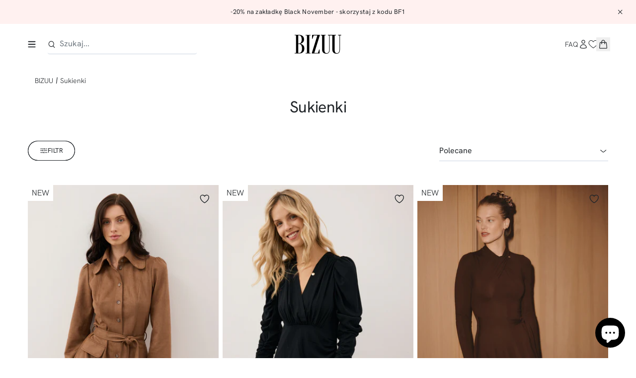

--- FILE ---
content_type: text/html; charset=utf-8
request_url: https://bizuu.pl/collections/sukienki
body_size: 86973
content:
<!doctype html>
<html class="no-js" lang="pl">
  <head>
	<script id="pandectes-rules">   /* PANDECTES-GDPR: DO NOT MODIFY AUTO GENERATED CODE OF THIS SCRIPT */      window.PandectesSettings = {"store":{"id":56751685818,"plan":"premium","theme":"bizuu-pl/BI-64-page-size-table","primaryLocale":"pl","adminMode":false},"tsPublished":1713166717,"declaration":{"showPurpose":false,"showProvider":false,"declIntroText":"Używamy plików cookie, aby optymalizować funkcjonalność witryny, analizować wydajność i zapewniać spersonalizowane wrażenia. Niektóre pliki cookie są niezbędne, aby strona działała i działała poprawnie. Tych plików cookie nie można wyłączyć. W tym oknie możesz zarządzać swoimi preferencjami dotyczącymi plików cookies.","showDateGenerated":true},"language":{"languageMode":"Single","fallbackLanguage":"pl","languageDetection":"browser","languagesSupported":[]},"texts":{"managed":{"headerText":{"pl":"Szanujemy twoją prywatność"},"consentText":{"pl":"Nasza strona internetowa wykorzystuje pliki cookie. Pliki cookie są umieszczane na urządzeniu, którego używają Państwo do przeglądania strony. Domyślnie włączone są jedynie pliki, które umożliwiają poprawne działanie strony. Włączenie pozostałych plików (analitycznych, funkcjonalnych i marketingowych) zależy od Państwa decyzji. Poniżej można zaakceptować wszystkie pliki lub odmówić ich używania (z wyjątkiem niezbędnych)."},"dismissButtonText":{"pl":"Ok"},"linkText":{"pl":"Zobacz politykę prywatności"},"imprintText":{"pl":"Odcisk"},"preferencesButtonText":{"pl":"Ustawienia preferencji"},"allowButtonText":{"pl":"Zgadzam się"},"denyButtonText":{"pl":"Odrzucić"},"leaveSiteButtonText":{"pl":"Opuść tę witrynę"},"cookiePolicyText":{"pl":"Polityka Cookie"},"preferencesPopupTitleText":{"pl":"Zarządzaj preferencjami zgody"},"preferencesPopupIntroText":{"pl":"Używamy plików cookie, aby zoptymalizować funkcjonalność witryny, analizować wydajność i zapewniać spersonalizowane wrażenia. Niektóre pliki cookie są niezbędne do prawidłowego działania i funkcjonowania witryny. Tych plików cookie nie można wyłączyć. W tym oknie możesz zarządzać swoimi preferencjami dotyczącymi plików cookie."},"preferencesPopupCloseButtonText":{"pl":"Zamknij"},"preferencesPopupAcceptAllButtonText":{"pl":"Akceptuj wszystkie"},"preferencesPopupRejectAllButtonText":{"pl":"Odrzuć wszystko"},"preferencesPopupSaveButtonText":{"pl":"Zapisz preferencje"},"accessSectionTitleText":{"pl":"Możliwość przenoszenia danych"},"accessSectionParagraphText":{"pl":"W każdej chwili masz prawo dostępu do swoich danych."},"rectificationSectionTitleText":{"pl":"Sprostowanie danych"},"rectificationSectionParagraphText":{"pl":"Masz prawo zażądać aktualizacji swoich danych, ilekroć uznasz to za stosowne."},"erasureSectionTitleText":{"pl":"Prawo do bycia zapomnianym"},"erasureSectionParagraphText":{"pl":"Masz prawo zażądać usunięcia wszystkich swoich danych. Po tym czasie nie będziesz już mieć dostępu do swojego konta."},"declIntroText":{"pl":"Używamy plików cookie, aby optymalizować funkcjonalność witryny, analizować wydajność i zapewniać spersonalizowane wrażenia. Niektóre pliki cookie są niezbędne, aby strona działała i działała poprawnie. Tych plików cookie nie można wyłączyć. W tym oknie możesz zarządzać swoimi preferencjami dotyczącymi plików cookies."}},"categories":{"strictlyNecessaryCookiesTitleText":{"pl":"Niezbędne pliki cookie"},"functionalityCookiesTitleText":{"pl":"Funkcjonalne pliki cookie"},"performanceCookiesTitleText":{"pl":"Wydajnościowe pliki cookie"},"targetingCookiesTitleText":{"pl":"Targetujące pliki cookie"},"unclassifiedCookiesTitleText":{"pl":"Niesklasyfikowane pliki cookie"},"strictlyNecessaryCookiesDescriptionText":{"pl":"Te pliki cookie są niezbędne do poruszania się po witrynie i korzystania z jej funkcji, takich jak dostęp do bezpiecznych obszarów witryny. Witryna nie może działać poprawnie bez tych plików cookie."},"functionalityCookiesDescriptionText":{"pl":"Te pliki cookie umożliwiają witrynie zapewnienie ulepszonej funkcjonalności i personalizacji. Mogą być ustalane przez nas lub przez zewnętrznych dostawców, których usługi dodaliśmy do naszych stron. Jeśli nie zezwolisz na te pliki cookie, niektóre lub wszystkie z tych usług mogą nie działać poprawnie."},"performanceCookiesDescriptionText":{"pl":"Te pliki cookie umożliwiają nam monitorowanie i ulepszanie działania naszej strony internetowej. Na przykład pozwalają nam zliczać wizyty, identyfikować źródła ruchu i sprawdzać, które części witryny cieszą się największą popularnością."},"targetingCookiesDescriptionText":{"pl":"Te pliki cookie mogą być ustawiane za pośrednictwem naszej witryny przez naszych partnerów reklamowych. Mogą być wykorzystywane przez te firmy do budowania profilu Twoich zainteresowań i wyświetlania odpowiednich reklam w innych witrynach. Nie przechowują bezpośrednio danych osobowych, ale opierają się na jednoznacznej identyfikacji przeglądarki i urządzenia internetowego. Jeśli nie zezwolisz na te pliki cookie, będziesz doświadczać mniej ukierunkowanych reklam."},"unclassifiedCookiesDescriptionText":{"pl":"Niesklasyfikowane pliki cookie to pliki cookie, które jesteśmy w trakcie klasyfikacji wraz z dostawcami poszczególnych plików cookie."}},"auto":{"declName":{"pl":"Nazwa"},"declPath":{"pl":"Ścieżka"},"declType":{"pl":"Rodzaj"},"declDomain":{"pl":"Domena"},"declPurpose":{"pl":"Cel, powód"},"declProvider":{"pl":"Dostawca"},"declRetention":{"pl":"Zatrzymanie"},"declFirstParty":{"pl":"Pierwszej strony"},"declThirdParty":{"pl":"Strona trzecia"},"declSeconds":{"pl":"sekundy"},"declMinutes":{"pl":"minuty"},"declHours":{"pl":"godziny"},"declDays":{"pl":"dni"},"declMonths":{"pl":"miesiące"},"declYears":{"pl":"lata"},"declSession":{"pl":"Sesja"},"cookiesDetailsText":{"pl":"Szczegóły dotyczące plików cookie"},"preferencesPopupAlwaysAllowedText":{"pl":"Zawsze dozwolone"},"submitButton":{"pl":"Składać"},"submittingButton":{"pl":"Przedkładający..."},"cancelButton":{"pl":"Anulować"},"guestsSupportInfoText":{"pl":"Zaloguj się na swoje konto klienta, aby kontynuować."},"guestsSupportEmailPlaceholder":{"pl":"Adres e-mail"},"guestsSupportEmailValidationError":{"pl":"adres email jest nieprawidłowy"},"guestsSupportEmailSuccessTitle":{"pl":"Dziękuję za twoją prośbę"},"guestsSupportEmailFailureTitle":{"pl":"Wystąpił problem"},"guestsSupportEmailSuccessMessage":{"pl":"Jeśli jesteś zarejestrowany jako klient tego sklepu, wkrótce otrzymasz wiadomość e-mail z instrukcjami, jak postępować."},"guestsSupportEmailFailureMessage":{"pl":"Twoja prośba nie została przesłana. Spróbuj ponownie, a jeśli problem będzie się powtarzał, skontaktuj się z właścicielem sklepu w celu uzyskania pomocy."},"confirmationSuccessTitle":{"pl":"Twoja prośba została zweryfikowana"},"confirmationFailureTitle":{"pl":"Wystąpił problem"},"confirmationSuccessMessage":{"pl":"Wkrótce skontaktujemy się z Tobą w sprawie Twojej prośby."},"confirmationFailureMessage":{"pl":"Twoje żądanie nie zostało zweryfikowane. Spróbuj ponownie, a jeśli problem będzie się powtarzał, skontaktuj się z właścicielem sklepu w celu uzyskania pomocy"},"consentSectionTitleText":{"pl":"Twoja zgoda na pliki cookie"},"consentSectionNoConsentText":{"pl":"Nie wyraziłeś zgody na politykę plików cookie tej witryny."},"consentSectionConsentedText":{"pl":"Wyrazili Państwo zgodę na politykę plików cookie tej witryny w dniu"},"consentStatus":{"pl":"Preferencja zgody"},"consentDate":{"pl":"Data zgody"},"consentId":{"pl":"Identyfikator zgody"},"consentSectionChangeConsentActionText":{"pl":"Zmień preferencje zgody"},"accessSectionGDPRRequestsActionText":{"pl":"Żądania osób, których dane dotyczą"},"accessSectionAccountInfoActionText":{"pl":"Dane osobiste"},"accessSectionOrdersRecordsActionText":{"pl":"Zamówienia"},"accessSectionDownloadReportActionText":{"pl":"Ściągnij wszystko"},"rectificationCommentPlaceholder":{"pl":"Opisz, co chcesz zaktualizować"},"rectificationCommentValidationError":{"pl":"Komentarz jest wymagany"},"rectificationSectionEditAccountActionText":{"pl":"Poproś o aktualizację"},"erasureSectionRequestDeletionActionText":{"pl":"Poproś o usunięcie danych osobowych"}}},"library":{"previewMode":false,"fadeInTimeout":0,"defaultBlocked":7,"showLink":true,"showImprintLink":false,"enabled":true,"cookie":{"name":"_pandectes_gdpr","expiryDays":365,"secure":true,"domain":""},"dismissOnScroll":false,"dismissOnWindowClick":false,"dismissOnTimeout":false,"palette":{"popup":{"background":"#FFFFFF","backgroundForCalculations":{"a":1,"b":255,"g":255,"r":255},"text":"#000000"},"button":{"background":"transparent","backgroundForCalculations":{"a":1,"b":255,"g":255,"r":255},"text":"#000000","textForCalculation":{"a":1,"b":0,"g":0,"r":0},"border":"#000000"}},"content":{"href":"https://bizuu.pl/pages/polityka-prywatnosci","imprintHref":"/","close":"&#10005;","target":"","logo":"<img class=\"cc-banner-logo\" height=\"30\" width=\"30\" src=\"https://cdn.shopify.com/s/files/1/0567/5168/5818/t/243/assets/pandectes-logo.png?v=1713166716\" alt=\"Bizuu\" />"},"window":"<div role=\"dialog\" aria-live=\"polite\" aria-label=\"cookieconsent\" aria-describedby=\"cookieconsent:desc\" id=\"pandectes-banner\" class=\"cc-window-wrapper cc-popup-wrapper\"><div class=\"pd-cookie-banner-window cc-window {{classes}}\"><!--googleoff: all-->{{children}}<!--googleon: all--></div></div>","compliance":{"custom":"<div class=\"cc-compliance cc-highlight\">{{preferences}}{{allow}}</div>"},"type":"custom","layouts":{"basic":"{{logo}}{{messagelink}}{{compliance}}"},"position":"popup","theme":"wired","revokable":false,"animateRevokable":false,"revokableReset":false,"revokableLogoUrl":"https://cdn.shopify.com/s/files/1/0567/5168/5818/t/243/assets/pandectes-reopen-logo.png?v=1713166717","revokablePlacement":"bottom-left","revokableMarginHorizontal":15,"revokableMarginVertical":15,"static":false,"autoAttach":true,"hasTransition":true,"blacklistPage":[""]},"geolocation":{"brOnly":false,"caOnly":false,"chOnly":false,"euOnly":false,"jpOnly":false,"thOnly":false,"canadaOnly":false,"globalVisibility":true},"dsr":{"guestsSupport":false,"accessSectionDownloadReportAuto":false},"banner":{"resetTs":1707474995,"extraCss":"        .cc-banner-logo {max-width: 30em!important;}    @media(min-width: 768px) {.cc-window.cc-floating{max-width: 30em!important;width: 30em!important;}}    .cc-message, .pd-cookie-banner-window .cc-header, .cc-logo {text-align: left}    .cc-window-wrapper{z-index: 2147483647;-webkit-transition: opacity 1s ease;  transition: opacity 1s ease;}    .cc-window{z-index: 2147483647;font-family: inherit;}    .pd-cookie-banner-window .cc-header{font-family: inherit;}    .pd-cp-ui{font-family: inherit; background-color: #FFFFFF;color:#000000;}    button.pd-cp-btn, a.pd-cp-btn{}    input + .pd-cp-preferences-slider{background-color: rgba(0, 0, 0, 0.3)}    .pd-cp-scrolling-section::-webkit-scrollbar{background-color: rgba(0, 0, 0, 0.3)}    input:checked + .pd-cp-preferences-slider{background-color: rgba(0, 0, 0, 1)}    .pd-cp-scrolling-section::-webkit-scrollbar-thumb {background-color: rgba(0, 0, 0, 1)}    .pd-cp-ui-close{color:#000000;}    .pd-cp-preferences-slider:before{background-color: #FFFFFF}    .pd-cp-title:before {border-color: #000000!important}    .pd-cp-preferences-slider{background-color:#000000}    .pd-cp-toggle{color:#000000!important}    @media(max-width:699px) {.pd-cp-ui-close-top svg {fill: #000000}}    .pd-cp-toggle:hover,.pd-cp-toggle:visited,.pd-cp-toggle:active{color:#000000!important}    .pd-cookie-banner-window {box-shadow: 0 0 18px rgb(0 0 0 / 20%);}  ","customJavascript":null,"showPoweredBy":false,"hybridStrict":false,"cookiesBlockedByDefault":"7","isActive":true,"implicitSavePreferences":false,"cookieIcon":false,"blockBots":false,"showCookiesDetails":true,"hasTransition":true,"blockingPage":false,"showOnlyLandingPage":false,"leaveSiteUrl":"https://www.google.com","linkRespectStoreLang":false},"cookies":{"0":[{"name":"secure_customer_sig","domain":"bizuu.pl","path":"/","provider":"Shopify","firstParty":true,"retention":"1 year(s)","expires":1,"unit":"declYears","purpose":{"pl":"Używane w związku z logowaniem klienta."}},{"name":"_tracking_consent","domain":".bizuu.pl","path":"/","provider":"Shopify","firstParty":true,"retention":"1 year(s)","expires":1,"unit":"declYears","purpose":{"pl":"Preferencje śledzenia."}},{"name":"cart","domain":"bizuu.pl","path":"/","provider":"Shopify","firstParty":true,"retention":"2 ","expires":2,"unit":"declSession","purpose":{"pl":"Niezbędne do funkcjonowania koszyka na stronie."}},{"name":"cart_ts","domain":"bizuu.pl","path":"/","provider":"Shopify","firstParty":true,"retention":"2 ","expires":2,"unit":"declSession","purpose":{"pl":"Używane w związku z kasą."}},{"name":"keep_alive","domain":"bizuu.pl","path":"/","provider":"Shopify","firstParty":true,"retention":"30 minute(s)","expires":30,"unit":"declMinutes","purpose":{"pl":"Używane w związku z lokalizacją kupującego."}},{"name":"cart_sig","domain":"bizuu.pl","path":"/","provider":"Shopify","firstParty":true,"retention":"2 ","expires":2,"unit":"declSession","purpose":{"pl":"Analiza Shopify."}},{"name":"localization","domain":"bizuu.pl","path":"/","provider":"Shopify","firstParty":true,"retention":"1 year(s)","expires":1,"unit":"declYears","purpose":{"pl":"Shopify lokalizacja sklepu"}},{"name":"_secure_session_id","domain":"bizuu.pl","path":"/","provider":"Shopify","firstParty":true,"retention":"1 month(s)","expires":1,"unit":"declMonths","purpose":{"pl":"Używane w połączeniu z nawigacją po witrynie sklepowej."}},{"name":"_cmp_a","domain":".bizuu.pl","path":"/","provider":"Shopify","firstParty":true,"retention":"1 day(s)","expires":1,"unit":"declDays","purpose":{"pl":"Służy do zarządzania ustawieniami prywatności klientów."}},{"name":"cart_currency","domain":"bizuu.pl","path":"/","provider":"Shopify","firstParty":true,"retention":"2 ","expires":2,"unit":"declSession","purpose":{"pl":"Plik cookie jest niezbędny do bezpiecznej realizacji transakcji i płatności na stronie internetowej. Ta funkcja jest dostarczana przez shopify.com."}},{"name":"ssw-faves-lists","domain":"https://bizuu.pl","path":"/","provider":"Unknown","firstParty":true,"retention":"Persistent","expires":1,"unit":"declYears","purpose":{"pl":""}},{"name":"snize-recommendations-clicks","domain":"https://bizuu.pl","path":"/","provider":"Unknown","firstParty":true,"retention":"Persistent","expires":1,"unit":"declYears","purpose":{"pl":"Necessary for the shopping cart feature of the website to remember the selected products. It also allows the website to promote related products to the visitor based on the contents of the shopping cart.\t"}},{"name":"snize-current-product-id","domain":"https://bizuu.pl","path":"/","provider":"Unknown","firstParty":true,"retention":"Persistent","expires":1,"unit":"declYears","purpose":{"pl":"Stores the ID of the current product."}},{"name":"snize-recommendations-added","domain":"https://bizuu.pl","path":"/","provider":"Unknown","firstParty":true,"retention":"Persistent","expires":1,"unit":"declYears","purpose":{"pl":""}},{"name":"snize-cart-changed","domain":"https://bizuu.pl","path":"/","provider":"Unknown","firstParty":true,"retention":"Persistent","expires":1,"unit":"declYears","purpose":{"pl":""}},{"name":"_cux_v","domain":"https://bizuu.pl","path":"/","provider":"Unknown","firstParty":true,"retention":"Persistent","expires":1,"unit":"declYears","purpose":{"pl":""}},{"name":"BC_GDPR_CustomScriptForShop","domain":"https://bizuu.pl","path":"/","provider":"Unknown","firstParty":true,"retention":"Persistent","expires":1,"unit":"declYears","purpose":{"pl":"Stores the user's cookie consent state for the current domain"}},{"name":"_GDPR_VAL","domain":"https://bizuu.pl","path":"/","provider":"Unknown","firstParty":true,"retention":"Persistent","expires":1,"unit":"declYears","purpose":{"pl":""}},{"name":"_ssw_cart_data","domain":"https://bizuu.pl","path":"/","provider":"Unknown","firstParty":true,"retention":"Persistent","expires":1,"unit":"declYears","purpose":{"pl":""}},{"name":"_hjLocalStorageTest","domain":"https://bizuu.pl","path":"/","provider":"Hotjar","firstParty":true,"retention":"Persistent","expires":1,"unit":"declYears","purpose":{"pl":"Checks if the Hotjar Tracking Code can use Local Storage.\nIf it can, a value of 1 is set."}},{"name":"_hjSessionStorageTest","domain":"https://bizuu.pl","path":"/","provider":"Hotjar","firstParty":true,"retention":"Session","expires":1,"unit":"declYears","purpose":{"pl":"Checks if the Hotjar Tracking Code can use Session Storage. If it can, a value of 1 is set.\nData stored in _hjSessionStorageTest has no expiration time, but it is deleted almost immediately after it is created. Under 100ms duration. Boolean true/false data type."}},{"name":"__storage_test__","domain":"https://bizuu.pl","path":"/","provider":"Unknown","firstParty":true,"retention":"Persistent","expires":1,"unit":"declYears","purpose":{"pl":""}},{"name":"snize-recent","domain":"https://bizuu.pl","path":"/","provider":"Unknown","firstParty":true,"retention":"Persistent","expires":1,"unit":"declYears","purpose":{"pl":""}},{"name":"local-storage-test","domain":"https://bizuu.pl","path":"/","provider":"Unknown","firstParty":true,"retention":"Persistent","expires":1,"unit":"declYears","purpose":{"pl":""}},{"name":"_kla_test","domain":"https://bizuu.pl","path":"/","provider":"Klaviyo","firstParty":true,"retention":"Persistent","expires":1,"unit":"declYears","purpose":{"pl":""}},{"name":"snize_search_data","domain":"https://bizuu.pl","path":"/","provider":"Unknown","firstParty":true,"retention":"Persistent","expires":1,"unit":"declYears","purpose":{"pl":""}}],"1":[{"name":"TawkConnectionTime","domain":"bizuu.pl","path":"/","provider":"Unknown","firstParty":true,"retention":"Session","expires":1,"unit":"declSeconds","purpose":{"pl":"Manages visitor connection."}},{"name":"twk_idm_key","domain":"bizuu.pl","path":"/","provider":"Unknown","firstParty":true,"retention":"Session","expires":1,"unit":"declSeconds","purpose":{"pl":"Visitor connection management."}},{"name":"_hjSession_2768006","domain":".bizuu.pl","path":"/","provider":"Hotjar","firstParty":true,"retention":"30 minute(s)","expires":30,"unit":"declMinutes","purpose":{"pl":""}},{"name":"_hjSessionUser_2768006","domain":".bizuu.pl","path":"/","provider":"Hotjar","firstParty":true,"retention":"1 year(s)","expires":1,"unit":"declYears","purpose":{"pl":""}},{"name":"klaviyoOnsite","domain":"https://bizuu.pl","path":"/","provider":"Unknown","firstParty":true,"retention":"Persistent","expires":1,"unit":"declYears","purpose":{"pl":"The cookie is used to manage the mailing list, if the visitor has subscribed to any newsletters or blog posts.\t"}},{"name":"klaviyoPagesVisitCount","domain":"https://bizuu.pl","path":"/","provider":"Unknown","firstParty":true,"retention":"Session","expires":1,"unit":"declYears","purpose":{"pl":""}}],"2":[{"name":"_orig_referrer","domain":".bizuu.pl","path":"/","provider":"Shopify","firstParty":true,"retention":"2 ","expires":2,"unit":"declSession","purpose":{"pl":"Śledzi strony docelowe."}},{"name":"_landing_page","domain":".bizuu.pl","path":"/","provider":"Shopify","firstParty":true,"retention":"2 ","expires":2,"unit":"declSession","purpose":{"pl":"Śledzi strony docelowe."}},{"name":"_shopify_s","domain":"pl","path":"/","provider":"Shopify","firstParty":false,"retention":"Session","expires":1,"unit":"declSeconds","purpose":{"pl":"Analiza Shopify."}},{"name":"_shopify_s","domain":"bizuu.pl","path":"/","provider":"Shopify","firstParty":true,"retention":"Session","expires":1,"unit":"declSeconds","purpose":{"pl":"Analiza Shopify."}},{"name":"_shopify_sa_t","domain":".bizuu.pl","path":"/","provider":"Shopify","firstParty":true,"retention":"30 minute(s)","expires":30,"unit":"declMinutes","purpose":{"pl":"Analizy Shopify dotyczące marketingu i skierowań."}},{"name":"_shopify_sa_p","domain":".bizuu.pl","path":"/","provider":"Shopify","firstParty":true,"retention":"30 minute(s)","expires":30,"unit":"declMinutes","purpose":{"pl":"Analizy Shopify dotyczące marketingu i skierowań."}},{"name":"_shopify_y","domain":".bizuu.pl","path":"/","provider":"Shopify","firstParty":true,"retention":"1 year(s)","expires":1,"unit":"declYears","purpose":{"pl":"Analiza Shopify."}},{"name":"_gid","domain":".bizuu.pl","path":"/","provider":"Google","firstParty":true,"retention":"1 day(s)","expires":1,"unit":"declDays","purpose":{"pl":"Plik cookie jest umieszczany przez Google Analytics w celu zliczania i śledzenia odsłon."}},{"name":"_ga","domain":".bizuu.pl","path":"/","provider":"Google","firstParty":true,"retention":"1 year(s)","expires":1,"unit":"declYears","purpose":{"pl":"Plik cookie jest ustawiany przez Google Analytics z nieznaną funkcjonalnością"}},{"name":"snize-recommendation","domain":"bizuu.pl","path":"/","provider":"Searchanise","firstParty":true,"retention":"Session","expires":-54,"unit":"declYears","purpose":{"pl":"Służy do śledzenia interakcji użytkownika z produktami sklepu, dzięki czemu witryna może wyświetlać odpowiednie produkty."}},{"name":"_shopify_y","domain":"pl","path":"/","provider":"Shopify","firstParty":false,"retention":"Session","expires":1,"unit":"declSeconds","purpose":{"pl":"Analiza Shopify."}},{"name":"_boomr_clss","domain":"https://bizuu.pl","path":"/","provider":"Shopify","firstParty":true,"retention":"Persistent","expires":1,"unit":"declYears","purpose":{"pl":"Służy do monitorowania i optymalizacji wydajności sklepów Shopify."}},{"name":"_dc_gtm_UA-148133442-1","domain":".bizuu.pl","path":"/","provider":"Google","firstParty":true,"retention":"1 minute(s)","expires":1,"unit":"declMinutes","purpose":{"pl":""}},{"name":"_ga_WWC4WVVXET","domain":".bizuu.pl","path":"/","provider":"Google","firstParty":true,"retention":"1 year(s)","expires":1,"unit":"declYears","purpose":{"pl":""}},{"name":"_cux_v_ttl","domain":"https://bizuu.pl","path":"/","provider":"Unknown","firstParty":true,"retention":"Persistent","expires":1,"unit":"declYears","purpose":{"pl":""}},{"name":"_cux_u","domain":"https://bizuu.pl","path":"/","provider":"Unknown","firstParty":true,"retention":"Persistent","expires":1,"unit":"declYears","purpose":{"pl":""}},{"name":"_cux_s","domain":"https://bizuu.pl","path":"/","provider":"Unknown","firstParty":true,"retention":"Session","expires":1,"unit":"declYears","purpose":{"pl":""}},{"name":"_cux_pv_ttl","domain":"https://bizuu.pl","path":"/","provider":"Unknown","firstParty":true,"retention":"Session","expires":1,"unit":"declYears","purpose":{"pl":""}},{"name":"_cux_pv","domain":"https://bizuu.pl","path":"/","provider":"Unknown","firstParty":true,"retention":"Session","expires":1,"unit":"declYears","purpose":{"pl":""}},{"name":"hjActiveViewportIds","domain":"https://bizuu.pl","path":"/","provider":"Unknown","firstParty":true,"retention":"Persistent","expires":1,"unit":"declYears","purpose":{"pl":""}},{"name":"hjViewportId","domain":"https://bizuu.pl","path":"/","provider":"Unknown","firstParty":true,"retention":"Session","expires":1,"unit":"declYears","purpose":{"pl":""}}],"4":[{"name":"IDE","domain":".doubleclick.net","path":"/","provider":"Google","firstParty":false,"retention":"1 year(s)","expires":1,"unit":"declYears","purpose":{"pl":"Do mierzenia działań odwiedzających po kliknięciu reklamy. Wygasa po 1 roku."}},{"name":"wpm-domain-test","domain":"pl","path":"/","provider":"Shopify","firstParty":false,"retention":"Session","expires":1,"unit":"declSeconds","purpose":{"pl":"Służy do testowania przechowywania parametrów dotyczących produktów dodanych do koszyka lub waluty płatności"}},{"name":"wpm-domain-test","domain":"bizuu.pl","path":"/","provider":"Shopify","firstParty":true,"retention":"Session","expires":1,"unit":"declSeconds","purpose":{"pl":"Służy do testowania przechowywania parametrów dotyczących produktów dodanych do koszyka lub waluty płatności"}},{"name":"_gcl_au","domain":".bizuu.pl","path":"/","provider":"Google","firstParty":true,"retention":"3 month(s)","expires":3,"unit":"declMonths","purpose":{"pl":"Plik cookie jest umieszczany przez Menedżera tagów Google w celu śledzenia konwersji."}},{"name":"__kla_id","domain":"bizuu.pl","path":"/","provider":"Klaviyo","firstParty":true,"retention":"1 year(s)","expires":1,"unit":"declYears","purpose":{"pl":"Śledzi, kiedy ktoś klika wiadomość e-mail Klaviyo do Twojej witryny"}},{"name":"_fbp","domain":".bizuu.pl","path":"/","provider":"Facebook","firstParty":true,"retention":"3 month(s)","expires":3,"unit":"declMonths","purpose":{"pl":"Plik cookie jest umieszczany przez Facebook w celu śledzenia wizyt na stronach internetowych."}},{"name":"lastExternalReferrer","domain":"https://bizuu.pl","path":"/","provider":"Facebook","firstParty":true,"retention":"Persistent","expires":1,"unit":"declYears","purpose":{"pl":"Wykrywa, w jaki sposób użytkownik dotarł do witryny internetowej, rejestrując swój ostatni adres URL."}},{"name":"lastExternalReferrerTime","domain":"https://bizuu.pl","path":"/","provider":"Facebook","firstParty":true,"retention":"Persistent","expires":1,"unit":"declYears","purpose":{"pl":"Zawiera znacznik czasu ostatniej aktualizacji pliku cookie lastExternalReferrer."}},{"name":"NID","domain":".google.com","path":"/","provider":"Google","firstParty":false,"retention":"6 month(s)","expires":6,"unit":"declMonths","purpose":{"pl":"To provide ad delivery or retargeting, store user preferences."}}],"8":[{"name":"_ssw_cart_data","domain":"bizuu.pl","path":"/collections","provider":"Unknown","firstParty":true,"retention":"1 day(s)","expires":1,"unit":"declDays","purpose":{"pl":""}},{"name":"hesid","domain":"bizuu.pl","path":"/","provider":"Unknown","firstParty":true,"retention":"Session","expires":-54,"unit":"declYears","purpose":{"pl":""}},{"name":"hash_key","domain":"bizuu.pl","path":"/","provider":"Unknown","firstParty":true,"retention":"1 month(s)","expires":1,"unit":"declMonths","purpose":{"pl":""}},{"name":"_ruid","domain":"bizuu.pl","path":"/","provider":"Unknown","firstParty":true,"retention":"1 year(s)","expires":1,"unit":"declYears","purpose":{"pl":""}},{"name":"igIcEvent","domain":"https://bizuu.pl","path":"/","provider":"Unknown","firstParty":true,"retention":"Persistent","expires":1,"unit":"declYears","purpose":{"pl":""}},{"name":"_rsession","domain":"bizuu.pl","path":"/","provider":"Unknown","firstParty":true,"retention":"30 minute(s)","expires":30,"unit":"declMinutes","purpose":{"pl":""}},{"name":"bc_tagManagerData","domain":"https://bizuu.pl","path":"/","provider":"Unknown","firstParty":true,"retention":"Persistent","expires":1,"unit":"declYears","purpose":{"pl":""}},{"name":"visits","domain":"https://bizuu.pl","path":"/","provider":"Unknown","firstParty":true,"retention":"Persistent","expires":1,"unit":"declYears","purpose":{"pl":""}},{"name":"ProductsSearch","domain":"https://bizuu.pl","path":"/","provider":"Unknown","firstParty":true,"retention":"Persistent","expires":1,"unit":"declYears","purpose":{"pl":""}},{"name":"SeStatisticSession","domain":"https://bizuu.pl","path":"/","provider":"Unknown","firstParty":true,"retention":"Persistent","expires":1,"unit":"declYears","purpose":{"pl":""}},{"name":"GDPR_legal_cookie","domain":"https://bizuu.pl","path":"/","provider":"Unknown","firstParty":true,"retention":"Persistent","expires":1,"unit":"declYears","purpose":{"pl":""}},{"name":"bc_tagManagerTasks","domain":"https://bizuu.pl","path":"/","provider":"Unknown","firstParty":true,"retention":"Persistent","expires":1,"unit":"declYears","purpose":{"pl":""}},{"name":"/apps/ssw/lite2/feed/getFaves26a19ed196c2da056b034b237bfe1d21","domain":"https://bizuu.pl","path":"/","provider":"Unknown","firstParty":true,"retention":"Persistent","expires":1,"unit":"declYears","purpose":{"pl":""}},{"name":"ClicksQueue","domain":"https://bizuu.pl","path":"/","provider":"Unknown","firstParty":true,"retention":"Persistent","expires":1,"unit":"declYears","purpose":{"pl":""}},{"name":"chips","domain":"https://bizuu.pl","path":"/","provider":"Unknown","firstParty":true,"retention":"Persistent","expires":1,"unit":"declYears","purpose":{"pl":""}},{"name":"sswLoadsCntr","domain":"https://bizuu.pl","path":"/","provider":"Unknown","firstParty":true,"retention":"Persistent","expires":1,"unit":"declYears","purpose":{"pl":""}},{"name":"_rsession","domain":"https://bizuu.pl","path":"/","provider":"Unknown","firstParty":true,"retention":"Persistent","expires":1,"unit":"declYears","purpose":{"pl":""}},{"name":"gw_has_guest_wishlist_items","domain":"https://bizuu.pl","path":"/","provider":"Unknown","firstParty":true,"retention":"Persistent","expires":1,"unit":"declYears","purpose":{"pl":""}},{"name":"customCookies","domain":"https://bizuu.pl","path":"/","provider":"Unknown","firstParty":true,"retention":"Persistent","expires":1,"unit":"declYears","purpose":{"pl":""}},{"name":"debug_login","domain":"https://bizuu.pl","path":"/","provider":"Unknown","firstParty":true,"retention":"Persistent","expires":1,"unit":"declYears","purpose":{"pl":""}},{"name":"impressionProductRecommendationIds","domain":"https://bizuu.pl","path":"/","provider":"Unknown","firstParty":true,"retention":"Session","expires":1,"unit":"declYears","purpose":{"pl":""}},{"name":"BC_GDPR_2ce3a13160348f524c8cc9","domain":"https://bizuu.pl","path":"/","provider":"Unknown","firstParty":true,"retention":"Persistent","expires":1,"unit":"declYears","purpose":{"pl":""}},{"name":"impressionProductResultsIds","domain":"https://bizuu.pl","path":"/","provider":"Unknown","firstParty":true,"retention":"Session","expires":1,"unit":"declYears","purpose":{"pl":""}},{"name":"exist_test","domain":"https://bizuu.pl","path":"/","provider":"Unknown","firstParty":true,"retention":"Persistent","expires":1,"unit":"declYears","purpose":{"pl":""}},{"name":"test","domain":"https://bizuu.pl","path":"/","provider":"Unknown","firstParty":true,"retention":"Persistent","expires":1,"unit":"declYears","purpose":{"pl":""}},{"name":"test","domain":"https://bizuu.pl","path":"/","provider":"Unknown","firstParty":true,"retention":"Session","expires":1,"unit":"declYears","purpose":{"pl":""}},{"name":"/apps/ssw/lite2/feed/getFaves573633087908a9c28de98ec9a5fc8469","domain":"https://bizuu.pl","path":"/","provider":"Unknown","firstParty":true,"retention":"Persistent","expires":1,"unit":"declYears","purpose":{"pl":""}},{"name":"gapi.sessionStorageTest","domain":"https://bizuu.pl","path":"/","provider":"Unknown","firstParty":true,"retention":"Session","expires":1,"unit":"declYears","purpose":{"pl":""}},{"name":"_ruid","domain":"https://bizuu.pl","path":"/","provider":"Unknown","firstParty":true,"retention":"Persistent","expires":1,"unit":"declYears","purpose":{"pl":""}},{"name":"/apps/ssw/lite2/feed/getFaves37a4ec101a6bb9a9c65bba7b6b72dd66","domain":"https://bizuu.pl","path":"/","provider":"Unknown","firstParty":true,"retention":"Persistent","expires":1,"unit":"declYears","purpose":{"pl":""}}]},"blocker":{"isActive":true,"googleConsentMode":{"id":"","analyticsId":"","isActive":true,"adStorageCategory":4,"analyticsStorageCategory":2,"personalizationStorageCategory":1,"functionalityStorageCategory":1,"customEvent":true,"securityStorageCategory":0,"redactData":true,"urlPassthrough":false,"dataLayerProperty":"dataLayer"},"facebookPixel":{"id":"","isActive":false,"ldu":false},"rakuten":{"isActive":false,"cmp":false,"ccpa":false},"gpcIsActive":false,"defaultBlocked":7,"patterns":{"whiteList":["cdn.rebuyengine.com","embed.tawk.to","rebuyengine.com"],"blackList":{"1":["script.hotjar.com","static.hotjar.com"],"2":[],"4":["a.klaviyo.com","connect.facebook.net","static-tracking.klaviyo.com","static.klaviyo.com","www.facebook.com"],"8":[]},"iframesWhiteList":[],"iframesBlackList":{"1":[],"2":[],"4":[],"8":[]},"beaconsWhiteList":[],"beaconsBlackList":{"1":[],"2":[],"4":[],"8":[]}}}}      !function(){"use strict";window.PandectesRules=window.PandectesRules||{},window.PandectesRules.manualBlacklist={1:[],2:[],4:[]},window.PandectesRules.blacklistedIFrames={1:[],2:[],4:[]},window.PandectesRules.blacklistedCss={1:[],2:[],4:[]},window.PandectesRules.blacklistedBeacons={1:[],2:[],4:[]};var e="javascript/blocked",t="_pandectes_gdpr";function n(e){return new RegExp(e.replace(/[/\\.+?$()]/g,"\\$&").replace("*","(.*)"))}var a=function(e){try{return JSON.parse(e)}catch(e){return!1}},r=function(e){var t=arguments.length>1&&void 0!==arguments[1]?arguments[1]:"log",n=new URLSearchParams(window.location.search);n.get("log")&&console[t]("PandectesRules: ".concat(e))};function o(e){var t=document.createElement("script");t.async=!0,t.src=e,document.head.appendChild(t)}function i(e,t){var n=Object.keys(e);if(Object.getOwnPropertySymbols){var a=Object.getOwnPropertySymbols(e);t&&(a=a.filter((function(t){return Object.getOwnPropertyDescriptor(e,t).enumerable}))),n.push.apply(n,a)}return n}function s(e){for(var t=1;t<arguments.length;t++){var n=null!=arguments[t]?arguments[t]:{};t%2?i(Object(n),!0).forEach((function(t){l(e,t,n[t])})):Object.getOwnPropertyDescriptors?Object.defineProperties(e,Object.getOwnPropertyDescriptors(n)):i(Object(n)).forEach((function(t){Object.defineProperty(e,t,Object.getOwnPropertyDescriptor(n,t))}))}return e}function c(e){return c="function"==typeof Symbol&&"symbol"==typeof Symbol.iterator?function(e){return typeof e}:function(e){return e&&"function"==typeof Symbol&&e.constructor===Symbol&&e!==Symbol.prototype?"symbol":typeof e},c(e)}function l(e,t,n){return t in e?Object.defineProperty(e,t,{value:n,enumerable:!0,configurable:!0,writable:!0}):e[t]=n,e}function d(e,t){return function(e){if(Array.isArray(e))return e}(e)||function(e,t){var n=null==e?null:"undefined"!=typeof Symbol&&e[Symbol.iterator]||e["@@iterator"];if(null==n)return;var a,r,o=[],i=!0,s=!1;try{for(n=n.call(e);!(i=(a=n.next()).done)&&(o.push(a.value),!t||o.length!==t);i=!0);}catch(e){s=!0,r=e}finally{try{i||null==n.return||n.return()}finally{if(s)throw r}}return o}(e,t)||f(e,t)||function(){throw new TypeError("Invalid attempt to destructure non-iterable instance.\nIn order to be iterable, non-array objects must have a [Symbol.iterator]() method.")}()}function u(e){return function(e){if(Array.isArray(e))return p(e)}(e)||function(e){if("undefined"!=typeof Symbol&&null!=e[Symbol.iterator]||null!=e["@@iterator"])return Array.from(e)}(e)||f(e)||function(){throw new TypeError("Invalid attempt to spread non-iterable instance.\nIn order to be iterable, non-array objects must have a [Symbol.iterator]() method.")}()}function f(e,t){if(e){if("string"==typeof e)return p(e,t);var n=Object.prototype.toString.call(e).slice(8,-1);return"Object"===n&&e.constructor&&(n=e.constructor.name),"Map"===n||"Set"===n?Array.from(e):"Arguments"===n||/^(?:Ui|I)nt(?:8|16|32)(?:Clamped)?Array$/.test(n)?p(e,t):void 0}}function p(e,t){(null==t||t>e.length)&&(t=e.length);for(var n=0,a=new Array(t);n<t;n++)a[n]=e[n];return a}var g=window.PandectesRulesSettings||window.PandectesSettings,y=!(void 0===window.dataLayer||!Array.isArray(window.dataLayer)||!window.dataLayer.some((function(e){return"pandectes_full_scan"===e.event}))),h=function(){var e,n=arguments.length>0&&void 0!==arguments[0]?arguments[0]:t,r="; "+document.cookie,o=r.split("; "+n+"=");if(o.length<2)e={};else{var i=o.pop(),s=i.split(";");e=window.atob(s.shift())}var c=a(e);return!1!==c?c:e}(),v=g.banner.isActive,w=g.blocker,m=w.defaultBlocked,b=w.patterns,k=h&&null!==h.preferences&&void 0!==h.preferences?h.preferences:null,_=y?0:v?null===k?m:k:0,L={1:0==(1&_),2:0==(2&_),4:0==(4&_)},S=b.blackList,C=b.whiteList,P=b.iframesBlackList,A=b.iframesWhiteList,E=b.beaconsBlackList,O=b.beaconsWhiteList,B={blackList:[],whiteList:[],iframesBlackList:{1:[],2:[],4:[],8:[]},iframesWhiteList:[],beaconsBlackList:{1:[],2:[],4:[],8:[]},beaconsWhiteList:[]};[1,2,4].map((function(e){var t;L[e]||((t=B.blackList).push.apply(t,u(S[e].length?S[e].map(n):[])),B.iframesBlackList[e]=P[e].length?P[e].map(n):[],B.beaconsBlackList[e]=E[e].length?E[e].map(n):[])})),B.whiteList=C.length?C.map(n):[],B.iframesWhiteList=A.length?A.map(n):[],B.beaconsWhiteList=O.length?O.map(n):[];var j={scripts:[],iframes:{1:[],2:[],4:[]},beacons:{1:[],2:[],4:[]},css:{1:[],2:[],4:[]}},I=function(t,n){return t&&(!n||n!==e)&&(!B.blackList||B.blackList.some((function(e){return e.test(t)})))&&(!B.whiteList||B.whiteList.every((function(e){return!e.test(t)})))},R=function(e){var t=e.getAttribute("src");return B.blackList&&B.blackList.every((function(e){return!e.test(t)}))||B.whiteList&&B.whiteList.some((function(e){return e.test(t)}))},N=function(e,t){var n=B.iframesBlackList[t],a=B.iframesWhiteList;return e&&(!n||n.some((function(t){return t.test(e)})))&&(!a||a.every((function(t){return!t.test(e)})))},T=function(e,t){var n=B.beaconsBlackList[t],a=B.beaconsWhiteList;return e&&(!n||n.some((function(t){return t.test(e)})))&&(!a||a.every((function(t){return!t.test(e)})))},x=new MutationObserver((function(e){for(var t=0;t<e.length;t++)for(var n=e[t].addedNodes,a=0;a<n.length;a++){var r=n[a],o=r.dataset&&r.dataset.cookiecategory;if(1===r.nodeType&&"LINK"===r.tagName){var i=r.dataset&&r.dataset.href;if(i&&o)switch(o){case"functionality":case"C0001":j.css[1].push(i);break;case"performance":case"C0002":j.css[2].push(i);break;case"targeting":case"C0003":j.css[4].push(i)}}}})),D=new MutationObserver((function(t){for(var n=0;n<t.length;n++)for(var a=t[n].addedNodes,r=function(t){var n=a[t],r=n.src||n.dataset&&n.dataset.src,o=n.dataset&&n.dataset.cookiecategory;if(1===n.nodeType&&"IFRAME"===n.tagName){if(r){var i=!1;N(r,1)||"functionality"===o||"C0001"===o?(i=!0,j.iframes[1].push(r)):N(r,2)||"performance"===o||"C0002"===o?(i=!0,j.iframes[2].push(r)):(N(r,4)||"targeting"===o||"C0003"===o)&&(i=!0,j.iframes[4].push(r)),i&&(n.removeAttribute("src"),n.setAttribute("data-src",r))}}else if(1===n.nodeType&&"IMG"===n.tagName){if(r){var s=!1;T(r,1)?(s=!0,j.beacons[1].push(r)):T(r,2)?(s=!0,j.beacons[2].push(r)):T(r,4)&&(s=!0,j.beacons[4].push(r)),s&&(n.removeAttribute("src"),n.setAttribute("data-src",r))}}else if(1===n.nodeType&&"LINK"===n.tagName){var c=n.dataset&&n.dataset.href;if(c&&o)switch(o){case"functionality":case"C0001":j.css[1].push(c);break;case"performance":case"C0002":j.css[2].push(c);break;case"targeting":case"C0003":j.css[4].push(c)}}else if(1===n.nodeType&&"SCRIPT"===n.tagName){var l=n.type,d=!1;if(I(r,l))d=!0;else if(r&&o)switch(o){case"functionality":case"C0001":d=!0,window.PandectesRules.manualBlacklist[1].push(r);break;case"performance":case"C0002":d=!0,window.PandectesRules.manualBlacklist[2].push(r);break;case"targeting":case"C0003":d=!0,window.PandectesRules.manualBlacklist[4].push(r)}if(d){j.scripts.push([n,l]),n.type=e;n.addEventListener("beforescriptexecute",(function t(a){n.getAttribute("type")===e&&a.preventDefault(),n.removeEventListener("beforescriptexecute",t)})),n.parentElement&&n.parentElement.removeChild(n)}}},o=0;o<a.length;o++)r(o)})),M=document.createElement,z={src:Object.getOwnPropertyDescriptor(HTMLScriptElement.prototype,"src"),type:Object.getOwnPropertyDescriptor(HTMLScriptElement.prototype,"type")};window.PandectesRules.unblockCss=function(e){var t=j.css[e]||[];t.length&&r("Unblocking CSS for ".concat(e)),t.forEach((function(e){var t=document.querySelector('link[data-href^="'.concat(e,'"]'));t.removeAttribute("data-href"),t.href=e})),j.css[e]=[]},window.PandectesRules.unblockIFrames=function(e){var t=j.iframes[e]||[];t.length&&r("Unblocking IFrames for ".concat(e)),B.iframesBlackList[e]=[],t.forEach((function(e){var t=document.querySelector('iframe[data-src^="'.concat(e,'"]'));t.removeAttribute("data-src"),t.src=e})),j.iframes[e]=[]},window.PandectesRules.unblockBeacons=function(e){var t=j.beacons[e]||[];t.length&&r("Unblocking Beacons for ".concat(e)),B.beaconsBlackList[e]=[],t.forEach((function(e){var t=document.querySelector('img[data-src^="'.concat(e,'"]'));t.removeAttribute("data-src"),t.src=e})),j.beacons[e]=[]},window.PandectesRules.unblockInlineScripts=function(e){var t=1===e?"functionality":2===e?"performance":"targeting";document.querySelectorAll('script[type="javascript/blocked"][data-cookiecategory="'.concat(t,'"]')).forEach((function(e){var t=e.textContent;e.parentNode.removeChild(e);var n=document.createElement("script");n.type="text/javascript",n.textContent=t,document.body.appendChild(n)}))},window.PandectesRules.unblock=function(t){t.length<1?(B.blackList=[],B.whiteList=[],B.iframesBlackList=[],B.iframesWhiteList=[]):(B.blackList&&(B.blackList=B.blackList.filter((function(e){return t.every((function(t){return"string"==typeof t?!e.test(t):t instanceof RegExp?e.toString()!==t.toString():void 0}))}))),B.whiteList&&(B.whiteList=[].concat(u(B.whiteList),u(t.map((function(e){if("string"==typeof e){var t=".*"+n(e)+".*";if(B.whiteList.every((function(e){return e.toString()!==t.toString()})))return new RegExp(t)}else if(e instanceof RegExp&&B.whiteList.every((function(t){return t.toString()!==e.toString()})))return e;return null})).filter(Boolean)))));for(var a=document.querySelectorAll('script[type="'.concat(e,'"]')),o=0;o<a.length;o++){var i=a[o];R(i)&&(j.scripts.push([i,"application/javascript"]),i.parentElement.removeChild(i))}var s=0;u(j.scripts).forEach((function(e,t){var n=d(e,2),a=n[0],r=n[1];if(R(a)){for(var o=document.createElement("script"),i=0;i<a.attributes.length;i++){var c=a.attributes[i];"src"!==c.name&&"type"!==c.name&&o.setAttribute(c.name,a.attributes[i].value)}o.setAttribute("src",a.src),o.setAttribute("type",r||"application/javascript"),document.head.appendChild(o),j.scripts.splice(t-s,1),s++}})),0==B.blackList.length&&0===B.iframesBlackList[1].length&&0===B.iframesBlackList[2].length&&0===B.iframesBlackList[4].length&&0===B.beaconsBlackList[1].length&&0===B.beaconsBlackList[2].length&&0===B.beaconsBlackList[4].length&&(r("Disconnecting observers"),D.disconnect(),x.disconnect())};var W,F,U=g.store.adminMode,q=g.blocker,J=q.defaultBlocked;W=function(){!function(){var e=window.Shopify.trackingConsent;if(!1!==e.shouldShowBanner()||null!==k||7!==J)try{var t=U&&!(window.Shopify&&window.Shopify.AdminBarInjector),n={preferences:0==(1&_)||y||t,analytics:0==(2&_)||y||t,marketing:0==(4&_)||y||t};e.firstPartyMarketingAllowed()===n.marketing&&e.analyticsProcessingAllowed()===n.analytics&&e.preferencesProcessingAllowed()===n.preferences||(n.sale_of_data=n.marketing,e.setTrackingConsent(n,(function(e){e&&e.error?r("Shopify.customerPrivacy API - failed to setTrackingConsent"):r("setTrackingConsent(".concat(JSON.stringify(n),")"))})))}catch(e){r("Shopify.customerPrivacy API - exception")}}(),function(){var e=window.Shopify.trackingConsent,t=e.currentVisitorConsent();if(q.gpcIsActive&&"CCPA"===e.getRegulation()&&"no"===t.gpc&&"yes"!==t.sale_of_data){var n={sale_of_data:!1};e.setTrackingConsent(n,(function(e){e&&e.error?r("Shopify.customerPrivacy API - failed to setTrackingConsent({".concat(JSON.stringify(n),")")):r("setTrackingConsent(".concat(JSON.stringify(n),")"))}))}}()},F=null,window.Shopify&&window.Shopify.loadFeatures&&window.Shopify.trackingConsent?W():F=setInterval((function(){window.Shopify&&window.Shopify.loadFeatures&&(clearInterval(F),window.Shopify.loadFeatures([{name:"consent-tracking-api",version:"0.1"}],(function(e){e?r("Shopify.customerPrivacy API - failed to load"):(r("shouldShowBanner() -> ".concat(window.Shopify.trackingConsent.shouldShowBanner()," | saleOfDataRegion() -> ").concat(window.Shopify.trackingConsent.saleOfDataRegion())),W())})))}),10);var G=g.banner.isActive,H=g.blocker.googleConsentMode,$=H.isActive,K=H.customEvent,V=H.id,Y=void 0===V?"":V,Q=H.analyticsId,X=void 0===Q?"":Q,Z=H.adwordsId,ee=void 0===Z?"":Z,te=H.redactData,ne=H.urlPassthrough,ae=H.adStorageCategory,re=H.analyticsStorageCategory,oe=H.functionalityStorageCategory,ie=H.personalizationStorageCategory,se=H.securityStorageCategory,ce=H.dataLayerProperty,le=void 0===ce?"dataLayer":ce,de=H.waitForUpdate,ue=void 0===de?0:de,fe=H.useNativeChannel,pe=void 0!==fe&&fe;function ge(){window[le].push(arguments)}window[le]=window[le]||[];var ye,he,ve={hasInitialized:!1,useNativeChannel:!1,ads_data_redaction:!1,url_passthrough:!1,data_layer_property:"dataLayer",storage:{ad_storage:"granted",ad_user_data:"granted",ad_personalization:"granted",analytics_storage:"granted",functionality_storage:"granted",personalization_storage:"granted",security_storage:"granted"}};if(G&&$){var we=0==(_&ae)?"granted":"denied",me=0==(_&re)?"granted":"denied",be=0==(_&oe)?"granted":"denied",ke=0==(_&ie)?"granted":"denied",_e=0==(_&se)?"granted":"denied";ve.hasInitialized=!0,ve.useNativeChannel=pe,ve.ads_data_redaction="denied"===we&&te,ve.url_passthrough=ne,ve.storage.ad_storage=we,ve.storage.ad_user_data=we,ve.storage.ad_personalization=we,ve.storage.analytics_storage=me,ve.storage.functionality_storage=be,ve.storage.personalization_storage=ke,ve.storage.security_storage=_e,ue&&(ve.storage.wait_for_update="denied"===me||"denied"===we?ue:0),ve.data_layer_property=le||"dataLayer",ve.ads_data_redaction&&ge("set","ads_data_redaction",ve.ads_data_redaction),ve.url_passthrough&&ge("set","url_passthrough",ve.url_passthrough),ve.useNativeChannel&&(window[le].push=function(){for(var e=!1,t=arguments.length,n=new Array(t),a=0;a<t;a++)n[a]=arguments[a];if(n&&n[0]){var r=n[0][0],o=n[0][1],i=n[0][2],s=i&&"object"===c(i)&&4===Object.values(i).length&&i.ad_storage&&i.analytics_storage&&i.ad_user_data&&i.ad_personalization;if("consent"===r&&s)if("default"===o)i.functionality_storage=ve.storage.functionality_storage,i.personalization_storage=ve.storage.personalization_storage,i.security_storage="granted",ve.storage.wait_for_update&&(i.wait_for_update=ve.storage.wait_for_update),e=!0;else if("update"===o){try{var l=window.Shopify.customerPrivacy.preferencesProcessingAllowed()?"granted":"denied";i.functionality_storage=l,i.personalization_storage=l}catch(e){}i.security_storage="granted"}}var d=Array.prototype.push.apply(this,n);return e&&window.dispatchEvent(new CustomEvent("PandectesEvent_NativeApp")),d}),pe?window.addEventListener("PandectesEvent_NativeApp",Le):Le()}function Le(){!1===pe?(console.log("Pandectes: Google Consent Mode (av2)"),ge("consent","default",ve.storage)):console.log("Pandectes: Google Consent Mode (av2nc)"),(Y.length||X.length||ee.length)&&(window[ve.data_layer_property].push({"pandectes.start":(new Date).getTime(),event:"pandectes-rules.min.js"}),(X.length||ee.length)&&ge("js",new Date));var e="https://www.googletagmanager.com";if(Y.length){var t=Y.split(",");window[ve.data_layer_property].push({"gtm.start":(new Date).getTime(),event:"gtm.js"});for(var n=0;n<t.length;n++){var a="dataLayer"!==ve.data_layer_property?"&l=".concat(ve.data_layer_property):"";o("".concat(e,"/gtm.js?id=").concat(t[n].trim()).concat(a))}}if(X.length)for(var r=X.split(","),i=0;i<r.length;i++){var s=r[i].trim();s.length&&(o("".concat(e,"/gtag/js?id=").concat(s)),ge("config",s,{send_page_view:!1}))}if(ee.length)for(var c=ee.split(","),l=0;l<c.length;l++){var d=c[l].trim();d.length&&(o("".concat(e,"/gtag/js?id=").concat(d)),ge("config",d,{allow_enhanced_conversions:!0}))}pe&&window.removeEventListener("PandectesEvent_NativeApp",Le)}G&&K&&(he=7===(ye=_)?"deny":0===ye?"allow":"mixed",window[le].push({event:"Pandectes_Consent_Update",pandectes_status:he,pandectes_categories:{C0000:"allow",C0001:L[1]?"allow":"deny",C0002:L[2]?"allow":"deny",C0003:L[4]?"allow":"deny"}}));var Se=g.blocker,Ce=Se.klaviyoIsActive,Pe=Se.googleConsentMode.adStorageCategory;Ce&&window.addEventListener("PandectesEvent_OnConsent",(function(e){var t=e.detail.preferences;if(null!=t){var n=0==(t&Pe)?"granted":"denied";void 0!==window.klaviyo&&window.klaviyo.isIdentified()&&window.klaviyo.push(["identify",{ad_personalization:n,ad_user_data:n}])}})),g.banner.revokableTrigger&&window.addEventListener("PandectesEvent_OnInitialize",(function(){document.querySelectorAll('[href*="#reopenBanner"]').forEach((function(e){e.onclick=function(e){e.preventDefault(),window.Pandectes.fn.revokeConsent()}}))})),window.PandectesRules.gcm=ve;var Ae=g.banner.isActive,Ee=g.blocker.isActive;r("Prefs: ".concat(_," | Banner: ").concat(Ae?"on":"off"," | Blocker: ").concat(Ee?"on":"off"));var Oe=null===k&&/\/checkouts\//.test(window.location.pathname);0!==_&&!1===y&&Ee&&!Oe&&(r("Blocker will execute"),document.createElement=function(){for(var t=arguments.length,n=new Array(t),a=0;a<t;a++)n[a]=arguments[a];if("script"!==n[0].toLowerCase())return M.bind?M.bind(document).apply(void 0,n):M;var r=M.bind(document).apply(void 0,n);try{Object.defineProperties(r,{src:s(s({},z.src),{},{set:function(t){I(t,r.type)&&z.type.set.call(this,e),z.src.set.call(this,t)}}),type:s(s({},z.type),{},{get:function(){var t=z.type.get.call(this);return t===e||I(this.src,t)?null:t},set:function(t){var n=I(r.src,r.type)?e:t;z.type.set.call(this,n)}})}),r.setAttribute=function(t,n){if("type"===t){var a=I(r.src,r.type)?e:n;z.type.set.call(r,a)}else"src"===t?(I(n,r.type)&&z.type.set.call(r,e),z.src.set.call(r,n)):HTMLScriptElement.prototype.setAttribute.call(r,t,n)}}catch(e){console.warn("Yett: unable to prevent script execution for script src ",r.src,".\n",'A likely cause would be because you are using a third-party browser extension that monkey patches the "document.createElement" function.')}return r},D.observe(document.documentElement,{childList:!0,subtree:!0}),x.observe(document.documentElement,{childList:!0,subtree:!0}))}();
</script>
    <meta charset="utf-8">
    <meta http-equiv="X-UA-Compatible" content="IE=edge">
    <meta name="viewport" content="width=device-width,initial-scale=1,maximum-scale=1,user-scalable=no,minimal-ui,viewport-fit=cover">
    <meta name="theme-color" content="">
<link rel="canonical" href="https://bizuu.pl/collections/sukienki?page=1"><link href="//bizuu.pl/cdn/shop/t/460/assets/theme.css?v=168340187569183754181762435043" as="style" rel="preload">
    <link href="//bizuu.pl/cdn/shop/t/460/assets/theme.js?v=33273645179957903211762435043" as="script" rel="preload">
    <link href="//bizuu.pl/cdn/shop/t/460/assets/na-searchanise-loaded-items.js?v=17942428364697515201762435043" as="script" rel="preload">
<link rel="shortcut icon" type="image/png" href="//bizuu.pl/cdn/shop/files/favicon.png?crop=center&height=32&v=1624961024&width=32"><title>Sukienki midi i maxi oraz mini w kwiaty lub gładkie - Bizuu</title><meta name="description" content="Sukienki Bizuu w wydaniu mini, midi, maxi na różne okazje. Autorski print, seria denim. Sprawdź modele z najnowszej kolekcji!"><meta property="og:site_name" content="Bizuu">
<meta property="og:url" content="https://bizuu.pl/collections/sukienki">
<meta property="og:title" content="Sukienki midi i maxi oraz mini w kwiaty lub gładkie - Bizuu">
<meta property="og:type" content="product.group">
<meta property="og:description" content="Sukienki Bizuu w wydaniu mini, midi, maxi na różne okazje. Autorski print, seria denim. Sprawdź modele z najnowszej kolekcji!"><meta property="og:image" content="http://bizuu.pl/cdn/shop/collections/baner_tlo_13750902-1d07-4320-9cea-a8df65bb88e2.webp?v=1693976589">
  <meta property="og:image:secure_url" content="https://bizuu.pl/cdn/shop/collections/baner_tlo_13750902-1d07-4320-9cea-a8df65bb88e2.webp?v=1693976589">
  <meta property="og:image:width" content="1920">
  <meta property="og:image:height" content="501"><meta name="twitter:card" content="summary_large_image">
<meta name="twitter:title" content="Sukienki midi i maxi oraz mini w kwiaty lub gładkie - Bizuu">
<meta name="twitter:description" content="Sukienki Bizuu w wydaniu mini, midi, maxi na różne okazje. Autorski print, seria denim. Sprawdź modele z najnowszej kolekcji!">

<style data-shopify>

    
    :root,
    .color-background-1-childs > *,
    .color-background-1 {
      --color-focus: 224,209,198;
      --color-background: 255,255,255;
      
        --gradient-background: #ffffff;
      
      --color-foreground: 33,37,41;
      --color-shadow: 33,37,41;
      --color-separator: 206,212,218;
      --color-overlay: 0,0,0;
      --color-count-bubble: 255,241,240;
      --color-count-bubble-text: 33,37,41;
      --color-button: 33,37,41;
      --color-button-text: 255,255,255;
      --color-button-border: 33,37,41;
      --color-button-hover: 224,209,198;
      --color-button-text-hover: 33,37,41;
      --color-button-border-hover: 224,209,198;
      --color-secondary-button: 255,255,255;
      --color-secondary-button-text: 33,37,41;
      --color-secondary-button-border: 33,37,41;
      --color-secondary-button-hover: 224,209,198;
      --color-secondary-button-text-hover: 33,37,41;
      --color-secondary-button-border-hover: 224,209,198;
      --color-link: 33,37,41;
      --color-link-hover: 33,37,41;
      --color-badge-foreground: 33,37,41;
      --color-badge-background: 255,255,255;
      --color-badge-border: 33,37,41;
      --payment-terms-background-color: rgb(255 255 255);
      --color-field: 255,255,255;
      --color-field-value: 33,37,41;
      --color-field-placeholder: 108,117,125;
      --color-field-border: 203,212,225;
      --color-field-hover: 255,255,255;
      --color-field-border-hover: 203,212,225;
      --color-checkbox-on: 33,37,41;
      --color-checkbox-off: 255,255,255;
      --color-checkbox-on-text: 255,255,255;
      --color-checkbox-off-text: 33,37,41;
      --color-checkbox-on-border: 33,37,41;
      --color-checkbox-off-border: 33,37,41;
      --color-checkbox-on-hover: 33,37,41;
      --color-checkbox-off-hover: 255,255,255;
      --color-checkbox-on-text-hover: 255,255,255;
      --color-checkbox-off-text-hover: 33,37,41;
      --color-checkbox-on-border-hover: 33,37,41;
      --color-checkbox-off-border-hover: 33,37,41;

      --color-thead: 222,226,230;
      --color-thead-text: 33,37,41;
      --color-tbody-even: 248,249,250;
      --color-tbody-even-text: 33,37,41;
    }
    
    
    .color-background-2-childs > *,
    .color-background-2 {
      --color-focus: 224,209,198;
      --color-background: 248,249,250;
      
        --gradient-background: #f8f9fa;
      
      --color-foreground: 33,37,41;
      --color-shadow: 33,37,41;
      --color-separator: 206,212,218;
      --color-overlay: 0,0,0;
      --color-count-bubble: 224,209,198;
      --color-count-bubble-text: 33,37,41;
      --color-button: 33,37,41;
      --color-button-text: 255,255,255;
      --color-button-border: 33,37,41;
      --color-button-hover: 224,209,198;
      --color-button-text-hover: 33,37,41;
      --color-button-border-hover: 224,209,198;
      --color-secondary-button: 255,255,255;
      --color-secondary-button-text: 33,37,41;
      --color-secondary-button-border: 33,37,41;
      --color-secondary-button-hover: 224,209,198;
      --color-secondary-button-text-hover: 33,37,41;
      --color-secondary-button-border-hover: 224,209,198;
      --color-link: 33,37,41;
      --color-link-hover: 33,37,41;
      --color-badge-foreground: 33,37,41;
      --color-badge-background: 248,249,250;
      --color-badge-border: 33,37,41;
      --payment-terms-background-color: rgb(248 249 250);
      --color-field: 255,255,255;
      --color-field-value: 33,37,41;
      --color-field-placeholder: 108,117,125;
      --color-field-border: 203,212,225;
      --color-field-hover: 255,255,255;
      --color-field-border-hover: 203,212,225;
      --color-checkbox-on: 33,37,41;
      --color-checkbox-off: 255,255,255;
      --color-checkbox-on-text: 255,255,255;
      --color-checkbox-off-text: 33,37,41;
      --color-checkbox-on-border: 33,37,41;
      --color-checkbox-off-border: 33,37,41;
      --color-checkbox-on-hover: 33,37,41;
      --color-checkbox-off-hover: 255,255,255;
      --color-checkbox-on-text-hover: 255,255,255;
      --color-checkbox-off-text-hover: 33,37,41;
      --color-checkbox-on-border-hover: 33,37,41;
      --color-checkbox-off-border-hover: 33,37,41;

      --color-thead: 222,226,230;
      --color-thead-text: 33,37,41;
      --color-tbody-even: 248,249,250;
      --color-tbody-even-text: 33,37,41;
    }
    
    
    .color-scheme-040ad9f2-4154-413d-8487-9f00a4fe80b9-childs > *,
    .color-scheme-040ad9f2-4154-413d-8487-9f00a4fe80b9 {
      --color-focus: 224,209,198;
      --color-background: 255,241,240;
      
        --gradient-background: #fff1f0;
      
      --color-foreground: 33,37,41;
      --color-shadow: 33,37,41;
      --color-separator: 206,212,218;
      --color-overlay: 0,0,0;
      --color-count-bubble: 224,209,198;
      --color-count-bubble-text: 33,37,41;
      --color-button: 33,37,41;
      --color-button-text: 255,255,255;
      --color-button-border: 33,37,41;
      --color-button-hover: 224,209,198;
      --color-button-text-hover: 33,37,41;
      --color-button-border-hover: 224,209,198;
      --color-secondary-button: 255,255,255;
      --color-secondary-button-text: 33,37,41;
      --color-secondary-button-border: 33,37,41;
      --color-secondary-button-hover: 224,209,198;
      --color-secondary-button-text-hover: 33,37,41;
      --color-secondary-button-border-hover: 224,209,198;
      --color-link: 33,37,41;
      --color-link-hover: 33,37,41;
      --color-badge-foreground: 33,37,41;
      --color-badge-background: 255,241,240;
      --color-badge-border: 33,37,41;
      --payment-terms-background-color: rgb(255 241 240);
      --color-field: 255,255,255;
      --color-field-value: 33,37,41;
      --color-field-placeholder: 108,117,125;
      --color-field-border: 203,212,225;
      --color-field-hover: 255,255,255;
      --color-field-border-hover: 203,212,225;
      --color-checkbox-on: 33,37,41;
      --color-checkbox-off: 255,255,255;
      --color-checkbox-on-text: 255,255,255;
      --color-checkbox-off-text: 33,37,41;
      --color-checkbox-on-border: 33,37,41;
      --color-checkbox-off-border: 33,37,41;
      --color-checkbox-on-hover: 33,37,41;
      --color-checkbox-off-hover: 255,255,255;
      --color-checkbox-on-text-hover: 255,255,255;
      --color-checkbox-off-text-hover: 33,37,41;
      --color-checkbox-on-border-hover: 33,37,41;
      --color-checkbox-off-border-hover: 33,37,41;

      --color-thead: 222,226,230;
      --color-thead-text: 33,37,41;
      --color-tbody-even: 248,249,250;
      --color-tbody-even-text: 33,37,41;
    }
    
    
    .color-scheme-11bfb9c2-0456-430b-8498-679d4ceb8ffd-childs > *,
    .color-scheme-11bfb9c2-0456-430b-8498-679d4ceb8ffd {
      --color-focus: 224,209,198;
      --color-background: 255,255,255;
      
        --gradient-background: #ffffff;
      
      --color-foreground: 33,37,41;
      --color-shadow: 33,37,41;
      --color-separator: 206,212,218;
      --color-overlay: 0,0,0;
      --color-count-bubble: 224,209,198;
      --color-count-bubble-text: 33,37,41;
      --color-button: 206,212,218;
      --color-button-text: 0,0,0;
      --color-button-border: 255,255,255;
      --color-button-hover: 224,209,198;
      --color-button-text-hover: 33,37,41;
      --color-button-border-hover: 224,209,198;
      --color-secondary-button: 255,255,255;
      --color-secondary-button-text: 33,37,41;
      --color-secondary-button-border: 33,37,41;
      --color-secondary-button-hover: 224,209,198;
      --color-secondary-button-text-hover: 33,37,41;
      --color-secondary-button-border-hover: 224,209,198;
      --color-link: 175,55,84;
      --color-link-hover: 175,55,84;
      --color-badge-foreground: 33,37,41;
      --color-badge-background: 255,255,255;
      --color-badge-border: 33,37,41;
      --payment-terms-background-color: rgb(255 255 255);
      --color-field: 255,255,255;
      --color-field-value: 33,37,41;
      --color-field-placeholder: 108,117,125;
      --color-field-border: 203,212,225;
      --color-field-hover: 255,255,255;
      --color-field-border-hover: 203,212,225;
      --color-checkbox-on: 33,37,41;
      --color-checkbox-off: 255,255,255;
      --color-checkbox-on-text: 255,255,255;
      --color-checkbox-off-text: 33,37,41;
      --color-checkbox-on-border: 33,37,41;
      --color-checkbox-off-border: 33,37,41;
      --color-checkbox-on-hover: 33,37,41;
      --color-checkbox-off-hover: 255,255,255;
      --color-checkbox-on-text-hover: 255,255,255;
      --color-checkbox-off-text-hover: 33,37,41;
      --color-checkbox-on-border-hover: 33,37,41;
      --color-checkbox-off-border-hover: 33,37,41;

      --color-thead: 222,226,230;
      --color-thead-text: 33,37,41;
      --color-tbody-even: 248,249,250;
      --color-tbody-even-text: 33,37,41;
    }
    
    
    .color-scheme-f3e8caed-9a32-4bba-9c94-818306c90ae4-childs > *,
    .color-scheme-f3e8caed-9a32-4bba-9c94-818306c90ae4 {
      --color-focus: 224,209,198;
      --color-background: 247,246,245;
      
        --gradient-background: #f7f6f5;
      
      --color-foreground: 33,37,41;
      --color-shadow: 33,37,41;
      --color-separator: 206,212,218;
      --color-overlay: 0,0,0;
      --color-count-bubble: 224,209,198;
      --color-count-bubble-text: 33,37,41;
      --color-button: 33,37,41;
      --color-button-text: 255,255,255;
      --color-button-border: 33,37,41;
      --color-button-hover: 224,209,198;
      --color-button-text-hover: 33,37,41;
      --color-button-border-hover: 224,209,198;
      --color-secondary-button: 255,255,255;
      --color-secondary-button-text: 33,37,41;
      --color-secondary-button-border: 33,37,41;
      --color-secondary-button-hover: 224,209,198;
      --color-secondary-button-text-hover: 33,37,41;
      --color-secondary-button-border-hover: 224,209,198;
      --color-link: 33,37,41;
      --color-link-hover: 33,37,41;
      --color-badge-foreground: 33,37,41;
      --color-badge-background: 247,246,245;
      --color-badge-border: 33,37,41;
      --payment-terms-background-color: rgb(247 246 245);
      --color-field: 247,246,245;
      --color-field-value: 33,37,41;
      --color-field-placeholder: 108,117,125;
      --color-field-border: 203,212,225;
      --color-field-hover: 255,255,255;
      --color-field-border-hover: 203,212,225;
      --color-checkbox-on: 33,37,41;
      --color-checkbox-off: 255,255,255;
      --color-checkbox-on-text: 255,255,255;
      --color-checkbox-off-text: 33,37,41;
      --color-checkbox-on-border: 33,37,41;
      --color-checkbox-off-border: 33,37,41;
      --color-checkbox-on-hover: 33,37,41;
      --color-checkbox-off-hover: 255,255,255;
      --color-checkbox-on-text-hover: 255,255,255;
      --color-checkbox-off-text-hover: 33,37,41;
      --color-checkbox-on-border-hover: 33,37,41;
      --color-checkbox-off-border-hover: 33,37,41;

      --color-thead: 222,226,230;
      --color-thead-text: 33,37,41;
      --color-tbody-even: 248,249,250;
      --color-tbody-even-text: 33,37,41;
    }
    
    
    .color-scheme-f2a4f517-e233-44d4-b143-e1ae2a341b44-childs > *,
    .color-scheme-f2a4f517-e233-44d4-b143-e1ae2a341b44 {
      --color-focus: 224,209,198;
      --color-background: 241,239,235;
      
        --gradient-background: #f1efeb;
      
      --color-foreground: 33,37,41;
      --color-shadow: 33,37,41;
      --color-separator: 206,212,218;
      --color-overlay: 0,0,0;
      --color-count-bubble: 224,209,198;
      --color-count-bubble-text: 33,37,41;
      --color-button: 33,37,41;
      --color-button-text: 255,255,255;
      --color-button-border: 255,255,255;
      --color-button-hover: 0,0,0;
      --color-button-text-hover: 255,255,255;
      --color-button-border-hover: 0,0,0;
      --color-secondary-button: 255,255,255;
      --color-secondary-button-text: 0,0,0;
      --color-secondary-button-border: 33,37,41;
      --color-secondary-button-hover: 0,0,0;
      --color-secondary-button-text-hover: 255,255,255;
      --color-secondary-button-border-hover: 0,0,0;
      --color-link: 33,37,41;
      --color-link-hover: 33,37,41;
      --color-badge-foreground: 33,37,41;
      --color-badge-background: 241,239,235;
      --color-badge-border: 33,37,41;
      --payment-terms-background-color: rgb(241 239 235);
      --color-field: 255,255,255;
      --color-field-value: 33,37,41;
      --color-field-placeholder: 108,117,125;
      --color-field-border: 203,212,225;
      --color-field-hover: 255,255,255;
      --color-field-border-hover: 203,212,225;
      --color-checkbox-on: 33,37,41;
      --color-checkbox-off: 255,255,255;
      --color-checkbox-on-text: 255,255,255;
      --color-checkbox-off-text: 33,37,41;
      --color-checkbox-on-border: 33,37,41;
      --color-checkbox-off-border: 33,37,41;
      --color-checkbox-on-hover: 33,37,41;
      --color-checkbox-off-hover: 255,255,255;
      --color-checkbox-on-text-hover: 255,255,255;
      --color-checkbox-off-text-hover: 33,37,41;
      --color-checkbox-on-border-hover: 33,37,41;
      --color-checkbox-off-border-hover: 33,37,41;

      --color-thead: 222,226,230;
      --color-thead-text: 33,37,41;
      --color-tbody-even: 248,249,250;
      --color-tbody-even-text: 33,37,41;
    }
    
    
    .color-scheme-87ee5178-2915-4d94-b168-f01e507ed15d-childs > *,
    .color-scheme-87ee5178-2915-4d94-b168-f01e507ed15d {
      --color-focus: 224,209,198;
      --color-background: 223,234,239;
      
        --gradient-background: #dfeaef;
      
      --color-foreground: 33,37,41;
      --color-shadow: 33,37,41;
      --color-separator: 206,212,218;
      --color-overlay: 0,0,0;
      --color-count-bubble: 224,209,198;
      --color-count-bubble-text: 33,37,41;
      --color-button: 33,37,41;
      --color-button-text: 255,255,255;
      --color-button-border: 33,37,41;
      --color-button-hover: 224,209,198;
      --color-button-text-hover: 33,37,41;
      --color-button-border-hover: 224,209,198;
      --color-secondary-button: 255,255,255;
      --color-secondary-button-text: 33,37,41;
      --color-secondary-button-border: 33,37,41;
      --color-secondary-button-hover: 224,209,198;
      --color-secondary-button-text-hover: 33,37,41;
      --color-secondary-button-border-hover: 224,209,198;
      --color-link: 33,37,41;
      --color-link-hover: 33,37,41;
      --color-badge-foreground: 33,37,41;
      --color-badge-background: 223,234,239;
      --color-badge-border: 33,37,41;
      --payment-terms-background-color: rgb(223 234 239);
      --color-field: 255,255,255;
      --color-field-value: 33,37,41;
      --color-field-placeholder: 108,117,125;
      --color-field-border: 203,212,225;
      --color-field-hover: 255,255,255;
      --color-field-border-hover: 203,212,225;
      --color-checkbox-on: 33,37,41;
      --color-checkbox-off: 255,255,255;
      --color-checkbox-on-text: 255,255,255;
      --color-checkbox-off-text: 33,37,41;
      --color-checkbox-on-border: 33,37,41;
      --color-checkbox-off-border: 33,37,41;
      --color-checkbox-on-hover: 33,37,41;
      --color-checkbox-off-hover: 255,255,255;
      --color-checkbox-on-text-hover: 255,255,255;
      --color-checkbox-off-text-hover: 33,37,41;
      --color-checkbox-on-border-hover: 33,37,41;
      --color-checkbox-off-border-hover: 33,37,41;

      --color-thead: 222,226,230;
      --color-thead-text: 33,37,41;
      --color-tbody-even: 248,249,250;
      --color-tbody-even-text: 33,37,41;
    }
    
    
    .color-scheme-6afda4e6-d155-4af0-a377-ba0dd69ee583-childs > *,
    .color-scheme-6afda4e6-d155-4af0-a377-ba0dd69ee583 {
      --color-focus: 224,209,198;
      --color-background: 239,234,230;
      
        --gradient-background: #efeae6;
      
      --color-foreground: 33,37,41;
      --color-shadow: 33,37,41;
      --color-separator: 206,212,218;
      --color-overlay: 0,0,0;
      --color-count-bubble: 224,209,198;
      --color-count-bubble-text: 33,37,41;
      --color-button: 33,37,41;
      --color-button-text: 255,255,255;
      --color-button-border: 33,37,41;
      --color-button-hover: 224,209,198;
      --color-button-text-hover: 33,37,41;
      --color-button-border-hover: 224,209,198;
      --color-secondary-button: 255,255,255;
      --color-secondary-button-text: 33,37,41;
      --color-secondary-button-border: 33,37,41;
      --color-secondary-button-hover: 224,209,198;
      --color-secondary-button-text-hover: 33,37,41;
      --color-secondary-button-border-hover: 224,209,198;
      --color-link: 33,37,41;
      --color-link-hover: 33,37,41;
      --color-badge-foreground: 33,37,41;
      --color-badge-background: 239,234,230;
      --color-badge-border: 33,37,41;
      --payment-terms-background-color: rgb(239 234 230);
      --color-field: 239,234,230;
      --color-field-value: 33,37,41;
      --color-field-placeholder: 108,117,125;
      --color-field-border: 203,212,225;
      --color-field-hover: 239,234,230;
      --color-field-border-hover: 203,212,225;
      --color-checkbox-on: 33,37,41;
      --color-checkbox-off: 255,255,255;
      --color-checkbox-on-text: 255,255,255;
      --color-checkbox-off-text: 33,37,41;
      --color-checkbox-on-border: 33,37,41;
      --color-checkbox-off-border: 33,37,41;
      --color-checkbox-on-hover: 33,37,41;
      --color-checkbox-off-hover: 255,255,255;
      --color-checkbox-on-text-hover: 255,255,255;
      --color-checkbox-off-text-hover: 33,37,41;
      --color-checkbox-on-border-hover: 33,37,41;
      --color-checkbox-off-border-hover: 33,37,41;

      --color-thead: 222,226,230;
      --color-thead-text: 33,37,41;
      --color-tbody-even: 248,249,250;
      --color-tbody-even-text: 33,37,41;
    }
    
    
    .color-scheme-248ce73d-7847-419e-9cf0-953ae89bbd3f-childs > *,
    .color-scheme-248ce73d-7847-419e-9cf0-953ae89bbd3f {
      --color-focus: 224,209,198;
      --color-background: 255,255,255;
      
        --gradient-background: #ffffff;
      
      --color-foreground: 33,37,41;
      --color-shadow: 33,37,41;
      --color-separator: 206,212,218;
      --color-overlay: 0,0,0;
      --color-count-bubble: 224,209,198;
      --color-count-bubble-text: 33,37,41;
      --color-button: 33,37,41;
      --color-button-text: 255,255,255;
      --color-button-border: 33,37,41;
      --color-button-hover: 224,209,198;
      --color-button-text-hover: 33,37,41;
      --color-button-border-hover: 224,209,198;
      --color-secondary-button: 255,255,255;
      --color-secondary-button-text: 33,37,41;
      --color-secondary-button-border: 33,37,41;
      --color-secondary-button-hover: 224,209,198;
      --color-secondary-button-text-hover: 33,37,41;
      --color-secondary-button-border-hover: 224,209,198;
      --color-link: 33,37,41;
      --color-link-hover: 33,37,41;
      --color-badge-foreground: 33,37,41;
      --color-badge-background: 255,255,255;
      --color-badge-border: 33,37,41;
      --payment-terms-background-color: rgb(255 255 255);
      --color-field: 255,255,255;
      --color-field-value: 33,37,41;
      --color-field-placeholder: 108,117,125;
      --color-field-border: 203,212,225;
      --color-field-hover: 255,255,255;
      --color-field-border-hover: 203,212,225;
      --color-checkbox-on: 33,37,41;
      --color-checkbox-off: 255,255,255;
      --color-checkbox-on-text: 255,255,255;
      --color-checkbox-off-text: 33,37,41;
      --color-checkbox-on-border: 33,37,41;
      --color-checkbox-off-border: 33,37,41;
      --color-checkbox-on-hover: 33,37,41;
      --color-checkbox-off-hover: 255,255,255;
      --color-checkbox-on-text-hover: 255,255,255;
      --color-checkbox-off-text-hover: 33,37,41;
      --color-checkbox-on-border-hover: 33,37,41;
      --color-checkbox-off-border-hover: 33,37,41;

      --color-thead: 222,226,230;
      --color-thead-text: 33,37,41;
      --color-tbody-even: 248,249,250;
      --color-tbody-even-text: 33,37,41;
    }
    
    
    .color-scheme-4a3c2dc0-13cd-45fa-a621-a9465e8c622e-childs > *,
    .color-scheme-4a3c2dc0-13cd-45fa-a621-a9465e8c622e {
      --color-focus: 224,209,198;
      --color-background: 255,255,255;
      
        --gradient-background: #ffffff;
      
      --color-foreground: 255,255,255;
      --color-shadow: 33,37,41;
      --color-separator: 206,212,218;
      --color-overlay: 0,0,0;
      --color-count-bubble: 255,241,240;
      --color-count-bubble-text: 33,37,41;
      --color-button: 255,255,255;
      --color-button-text: 255,255,255;
      --color-button-border: 33,37,41;
      --color-button-hover: 224,209,198;
      --color-button-text-hover: 33,37,41;
      --color-button-border-hover: 224,209,198;
      --color-secondary-button: 255,255,255;
      --color-secondary-button-text: 33,37,41;
      --color-secondary-button-border: 33,37,41;
      --color-secondary-button-hover: 224,209,198;
      --color-secondary-button-text-hover: 33,37,41;
      --color-secondary-button-border-hover: 224,209,198;
      --color-link: 255,255,255;
      --color-link-hover: 255,255,255;
      --color-badge-foreground: 255,255,255;
      --color-badge-background: 255,255,255;
      --color-badge-border: 255,255,255;
      --payment-terms-background-color: rgb(255 255 255);
      --color-field: 255,255,255;
      --color-field-value: 33,37,41;
      --color-field-placeholder: 255,255,255;
      --color-field-border: 255,255,255;
      --color-field-hover: 255,255,255;
      --color-field-border-hover: 203,212,225;
      --color-checkbox-on: 33,37,41;
      --color-checkbox-off: 255,255,255;
      --color-checkbox-on-text: 255,255,255;
      --color-checkbox-off-text: 33,37,41;
      --color-checkbox-on-border: 33,37,41;
      --color-checkbox-off-border: 33,37,41;
      --color-checkbox-on-hover: 33,37,41;
      --color-checkbox-off-hover: 255,255,255;
      --color-checkbox-on-text-hover: 255,255,255;
      --color-checkbox-off-text-hover: 33,37,41;
      --color-checkbox-on-border-hover: 33,37,41;
      --color-checkbox-off-border-hover: 33,37,41;

      --color-thead: 222,226,230;
      --color-thead-text: 33,37,41;
      --color-tbody-even: 248,249,250;
      --color-tbody-even-text: 33,37,41;
    }body, .color-background-1, .color-background-2, .color-scheme-040ad9f2-4154-413d-8487-9f00a4fe80b9, .color-scheme-11bfb9c2-0456-430b-8498-679d4ceb8ffd, .color-scheme-f3e8caed-9a32-4bba-9c94-818306c90ae4, .color-scheme-f2a4f517-e233-44d4-b143-e1ae2a341b44, .color-scheme-87ee5178-2915-4d94-b168-f01e507ed15d, .color-scheme-6afda4e6-d155-4af0-a377-ba0dd69ee583, .color-scheme-248ce73d-7847-419e-9cf0-953ae89bbd3f, .color-scheme-4a3c2dc0-13cd-45fa-a621-a9465e8c622e, .color-background-1-childs > *, .color-background-2-childs > *, .color-scheme-040ad9f2-4154-413d-8487-9f00a4fe80b9-childs > *, .color-scheme-11bfb9c2-0456-430b-8498-679d4ceb8ffd-childs > *, .color-scheme-f3e8caed-9a32-4bba-9c94-818306c90ae4-childs > *, .color-scheme-f2a4f517-e233-44d4-b143-e1ae2a341b44-childs > *, .color-scheme-87ee5178-2915-4d94-b168-f01e507ed15d-childs > *, .color-scheme-6afda4e6-d155-4af0-a377-ba0dd69ee583-childs > *, .color-scheme-248ce73d-7847-419e-9cf0-953ae89bbd3f-childs > *, .color-scheme-4a3c2dc0-13cd-45fa-a621-a9465e8c622e-childs > * {
    color: rgba(var(--color-foreground));
    background-color: rgb(var(--color-background));
  }

  :root {
    --font-family-stack-body: 'Hanken Grotesk', sans-serif;
    --font-body-scale: 1.0;

    --buttons-radius: 28px;
    --buttons-border-width: 1px;
    --buttons-border-opacity: 1.0;

    --fields-radius: 0px;
    --fields-border-width: 1px;
    --fields-border-opacity: 1.0;

    --icon-calendar: url('data:image/svg+xml;charser=UTF-8,<svg aria-hidden="true" focusable="false" role="presentation" class="icon icon-calendar" viewBox="0 0 20 20" xmlns="http://www.w3.org/2000/svg" fill="none"><rect x="2.5" y="2.91666" width="15" height="15" rx="4.16667" stroke="currentColor" stroke-width="1.2"/><path d="M2.5 7.08332H17.5" stroke="currentColor" stroke-width="1.2" stroke-linejoin="round"/><path d="M13.7497 1.66665L13.7497 4.16665" stroke="currentColor" stroke-width="1.2" stroke-linecap="round" stroke-linejoin="round"/><path d="M6.24967 1.66665L6.24967 4.16665" stroke="currentColor" stroke-width="1.2" stroke-linecap="round" stroke-linejoin="round"/><path d="M5.41602 10.4167H6.24935" stroke="currentColor" stroke-width="1.2" stroke-linecap="round" stroke-linejoin="round"/><path d="M9.58301 10.4167H10.4163" stroke="currentColor" stroke-width="1.2" stroke-linecap="round" stroke-linejoin="round"/><path d="M13.749 10.4167H14.5824" stroke="currentColor" stroke-width="1.2" stroke-linecap="round" stroke-linejoin="round"/><path d="M5.41602 13.75H6.24935" stroke="currentColor" stroke-width="1.2" stroke-linecap="round" stroke-linejoin="round"/><path d="M9.58301 13.75H10.4163" stroke="currentColor" stroke-width="1.2" stroke-linecap="round" stroke-linejoin="round"/><path d="M13.749 13.75H14.5824" stroke="currentColor" stroke-width="1.2" stroke-linecap="round" stroke-linejoin="round"/></svg>');
    --icon-search: url('data:image/svg+xml;charser=UTF-8,<svg aria-hidden="true" focusable="false" role="presentation" class="icon icon-search" viewBox="0 0 17 16" fill="none" xmlns="http://www.w3.org/2000/svg"><ellipse cx="7.66732" cy="7.3333" rx="5.33333" ry="5.33333" stroke="currentColor" stroke-width="1.2" stroke-linecap="round" stroke-linejoin="round"/><path d="M11.334 11.3053L14.6673 14.6386" stroke="currentColor" stroke-width="1.2" stroke-linecap="round" stroke-linejoin="round"/></svg>');
    --icon-chevron: url('data:image/svg+xml;charser=UTF-8,<svg aria-hidden="true" focusable="false" role="presentation" class="icon icon-chevron-down" viewBox="0 0 17 16" fill="none" xmlns="http://www.w3.org/2000/svg"><path fill-rule="evenodd" clip-rule="evenodd" d="M8.47012 9.17411C8.58247 9.27041 8.74825 9.27041 8.86059 9.17412L13.0066 5.62037C13.2163 5.44066 13.5319 5.46494 13.7117 5.6746C13.8914 5.88427 13.8671 6.19992 13.6574 6.37963L9.51139 9.93337C9.02455 10.3507 8.30616 10.3507 7.81933 9.93337L3.67329 6.37963C3.46363 6.19992 3.43935 5.88427 3.61906 5.6746C3.79877 5.46494 4.11442 5.44066 4.32409 5.62037L8.47012 9.17411Z" fill="currentColor"/></svg>');
    --icon-password: url('data:image/svg+xml;charser=UTF-8,<svg aria-hidden="true" focusable="false" role="presentation" class="icon icon-search" viewBox="0 0 20 20" fill="none" xmlns="http://www.w3.org/2000/svg"><path d="M17.3329 9.34632L17.8593 9.05843L17.3329 9.34632ZM17.3329 10.6538L17.8593 10.9417L17.3329 10.6538ZM2.66715 9.3462L3.19357 9.6341L2.66715 9.3462ZM2.66714 10.6537L2.14072 10.9416L2.66714 10.6537ZM16.2522 6.94212C16.015 6.71079 15.6351 6.71559 15.4037 6.95284C15.1724 7.1901 15.1772 7.56997 15.4145 7.8013L16.2522 6.94212ZM8.06569 14.1572C7.74471 14.0749 7.41777 14.2684 7.33547 14.5894C7.25317 14.9104 7.44666 15.2373 7.76764 15.3196L8.06569 14.1572ZM12.17 5.28428L12.0147 5.86384L12.17 5.28428ZM5.89387 13.9241L5.59875 14.4465L6.23955 13.4337L5.89387 13.9241ZM3.19357 9.6341C4.50856 7.22962 7.06376 5.6 9.99998 5.6V4.4C6.6085 4.4 3.65811 6.28376 2.14073 9.05831L3.19357 9.6341ZM16.8064 10.3659C15.4914 12.7704 12.9362 14.4 10 14.4V15.6C13.3915 15.6 16.3419 13.7162 17.8593 10.9417L16.8064 10.3659ZM16.8064 9.63421C16.9312 9.86233 16.9312 10.1378 16.8064 10.3659L17.8593 10.9417C18.1802 10.3548 18.1803 9.64534 17.8593 9.05843L16.8064 9.63421ZM2.14073 9.05831C1.81976 9.64521 1.81976 10.3547 2.14072 10.9416L3.19356 10.3658C3.06881 10.1377 3.06881 9.86222 3.19357 9.6341L2.14073 9.05831ZM15.4145 7.8013C15.9648 8.33788 16.4352 8.95537 16.8064 9.63421L17.8593 9.05843C17.4303 8.27402 16.8871 7.56121 16.2522 6.94212L15.4145 7.8013ZM10 14.4C9.33138 14.4 8.68336 14.3156 8.06569 14.1572L7.76764 15.3196C8.48189 15.5028 9.23002 15.6 10 15.6V14.4ZM9.99998 5.6C10.6977 5.6 11.3729 5.69188 12.0147 5.86384L12.3253 4.70473C11.5831 4.50587 10.8035 4.4 9.99998 4.4V5.6ZM4.92526 12.5109C4.22747 11.9068 3.6391 11.1805 3.19356 10.3658L2.14072 10.9416C2.65551 11.8829 3.33479 12.7212 4.13983 13.4181L4.92526 12.5109ZM6.18899 13.4017C5.73776 13.1468 5.31456 12.8479 4.92526 12.5109L4.13983 13.4181C4.58905 13.807 5.07758 14.1521 5.59875 14.4465L6.18899 13.4017ZM4.18687 13.4549L5.54819 14.4145L6.23955 13.4337L4.87823 12.4741L4.18687 13.4549ZM12.0147 5.86384C12.6142 6.02446 13.185 6.25511 13.7179 6.54656L14.2937 5.49372C13.6781 5.15704 13.0183 4.89042 12.3253 4.70473L12.0147 5.86384Z" fill="currentColor"/><path d="M16.2207 3.72029L3.7207 16.2203" stroke="currentColor" stroke-width="1.2" stroke-linecap="round" stroke-linejoin="round"/><path d="M7.5 10C7.5 8.61929 8.61929 7.5 10 7.5" stroke="currentColor" stroke-width="1.2" stroke-linecap="round"/></svg>');
    --icon-resize: url('data:image/svg+xml;charser=UTF-8,<svg aria-hidden="true" focusable="false" role="presentation" class="icon icon-resize" viewBox="0 0 20 20" fill="none" xmlns="http://www.w3.org/2000/svg"><path d="M6.85005 16.5724L16.5728 6.84971C16.8168 6.60564 17.2126 6.60564 17.4567 6.84971C17.7007 7.09379 17.7007 7.48952 17.4567 7.7336L7.73393 17.4563C7.48986 17.7004 7.09413 17.7004 6.85005 17.4563C6.60597 17.2122 6.60597 16.8165 6.85005 16.5724Z" fill="currentColor"/><path d="M11.2067 16.2152L15.9349 11.4871C16.179 11.243 16.5747 11.243 16.8188 11.4871C17.0629 11.7312 17.0629 12.1269 16.8188 12.371L12.0906 17.0991C11.8465 17.3432 11.4508 17.3432 11.2067 17.0991C10.9627 16.855 10.9627 16.4593 11.2067 16.2152Z" fill="currentColor"/></svg>');
    --icon-checkmark: url('data:image/svg+xml;charser=UTF-8,<svg aria-hidden="true" focusable="false" class="icon icon-checkmark" xmlns="http://www.w3.org/2000/svg" viewBox="0 0 16 16" fill="none"><path d="M13.3337 4L6.00033 11.3333L2.66699 8" stroke="currentColor" stroke-width="1.1" stroke-linecap="round" stroke-linejoin="round"/></svg>');
    --icon-clear: url('data:image/svg+xml;charser=UTF-8,<svg aria-hidden="true" focusable="false" role="presentation" class="icon icon-clear" viewBox="0 0 16 16" fill="none" xmlns="http://www.w3.org/2000/svg"><path fill-rule="evenodd" clip-rule="evenodd" d="M3.71677 3.71716C3.87298 3.56095 4.12624 3.56095 4.28245 3.71716L7.99961 7.43432L11.7168 3.71716C11.873 3.56095 12.1262 3.56095 12.2825 3.71716C12.4387 3.87337 12.4387 4.12664 12.2825 4.28285L8.56529 8.00001L12.2825 11.7172C12.4387 11.8734 12.4387 12.1266 12.2825 12.2828C12.1262 12.4391 11.873 12.4391 11.7168 12.2828L7.99961 8.56569L4.28245 12.2828C4.12624 12.4391 3.87298 12.4391 3.71677 12.2828C3.56056 12.1266 3.56056 11.8734 3.71677 11.7172L7.43392 8.00001L3.71677 4.28285C3.56056 4.12664 3.56056 3.87337 3.71677 3.71716Z" fill="currentColor"/></svg>');

    --grid-desktop-vertical-spacing: 8px;
    --grid-desktop-horizontal-spacing: 8px;
    --grid-mobile-vertical-spacing: 4px;
    --grid-mobile-horizontal-spacing: 8px;

    --popup-max-width: 760px;
    --popup-spacing: 20px;
    --popup-overlay-opacity: 0.2;
    --popup-border-width: 1px;
    --popup-border-opacity: 0.1;
    --popup-corner-radius: 0px;
    --popup-shadow-opacity: 0.0;
    --popup-shadow-horizontal-offset: 0px;
    --popup-shadow-vertical-offset: 0px;
    --popup-shadow-blur-radius: 0px;

    --toaster-border-width: 1px;
    --toaster-border-opacity: 0.1;
    --toaster-corner-radius: 0px;
    --toaster-shadow-opacity: 0.0;
    --toaster-shadow-horizontal-offset: 0px;
    --toaster-shadow-vertical-offset: 0px;
    --toaster-shadow-blur-radius: 0px;

    --drawer-max-width: 450px;
    --drawer-overlay-opacity: 0.2;
    --drawer-border-width: 1px;
    --drawer-border-opacity: 0.1;
    --drawer-shadow-opacity: 0.0;
    --drawer-shadow-horizontal-offset: 0px;
    --drawer-shadow-vertical-offset: 0px;
    --drawer-shadow-blur-radius: 0px;

    --page-width: 1232px;
    --container-size: 1560px;
    --section-spacing: 60px;
    --section-spacing-small: 23px;
    --global-border-radius: 0px;
    --mq-phone: 767;
    --line-size: 100px;
    --page-hero-height: 410px;

    --color-text: #000000;
    --color-text-rgb: 0, 0, 0;
    --color-body-text: #333232;
    --color-sale-text: #ff0000;
    --color-size-unavailable-text: #b6b2b2;
    --color-sale-procenty: #fff;
    --color-small-button-text-border: #000000;
    --color-text-field: rgba(0,0,0,0);
    --color-text-field-text: #000000;
    --color-text-field-text-rgb: 0, 0, 0;

    --color-btn-primary: #ffffff;
    --color-btn-primary-darker: #e6e6e6;
    --color-btn-primary-text: #000000;

    --color-btn-secondary: #000000;
    --color-btn-secondary-darker: #000000;
    --color-btn-secondary-text: #ffffff;
    --color-btn-secondary-border: #000000;

    --color-blankstate: rgba(51, 50, 50, 0.35);
    --color-blankstate-border: rgba(51, 50, 50, 0.2);
    --color-blankstate-background: rgba(51, 50, 50, 0.1);

    --color-text-focus:#404040;
    --color-overlay-text-focus:#e6e6e6;
    --color-btn-primary-focus:#e6e6e6;
    --color-btn-social-focus:#d2d2d2;
    --color-small-button-text-border-focus:#404040;
    --predictive-search-focus:#f2f2f2;

    --color-body: #ffffff;
    --color-bg: #ffffff;
    --color-bg-rgb: 255, 255, 255;
    --color-bg-alt: rgba(51, 50, 50, 0.05);
    --color-bg-currency-selector: rgba(51, 50, 50, 0.2);

    --color-overlay-title-text: #ffffff;
    --color-image-overlay: #ffffff;
    --color-image-overlay-rgb: 255, 255, 255;--opacity-image-overlay: 0.0;--hover-overlay-opacity: 0.4;

    --color-border: #ebebeb;
    --color-border-form: #000000;
    --color-border-form-darker: #000000;

    --svg-select-icon: url(//bizuu.pl/cdn/shop/t/460/assets/ico-select.svg?v=121501288282076678361762435043);
    --slick-img-url: url(//bizuu.pl/cdn/shop/t/460/assets/ajax-loader.gif?v=41356863302472015721762435043);
    --svg-arrow-left-icon: url('data:image/svg+xml;charser=UTF-8,<svg aria-hidden="true" focusable="false" role="presentation" class="icon icon--wide icon-arrow-left" viewBox="0 0 17 16" fill="none" xmlns="http://www.w3.org/2000/svg"><path d="M5.4158 11.0002L2.94607 8.53042C2.65317 8.23752 2.65317 7.76263 2.94607 7.46973L5.4158 5M3.16574 8.00007L14.166 8.00007" stroke="currentColor" stroke-width="1.1" stroke-linecap="round"/></svg>');
    --svg-arrow-right-icon: url('data:image/svg+xml;charser=UTF-8,<svg aria-hidden="true" focusable="false" role="presentation" class="icon icon-arrow-right" viewBox="0 0 16 16" fill="none" xmlns="http://www.w3.org/2000/svg"><path d="M11.2502 11.0002L13.7199 8.53042C14.0129 8.23752 14.0129 7.76263 13.7199 7.46973L11.2502 5M13.5003 8.00007L2.5 8.00007" stroke="currentColor" stroke-width="1.1" stroke-linecap="round"/></svg>');
    --svg-close-icon: url('data:image/svg+xml;charser=UTF-8,<svg aria-hidden="true" focusable="false" role="presentation" class="icon icon-close" viewBox="0 0 17 16" fill="none" xmlns="http://www.w3.org/2000/svg"><path fill-rule="evenodd" clip-rule="evenodd" d="M13.0561 3.6111C13.2709 3.82589 13.2709 4.17413 13.0561 4.38892L5.0561 12.3889C4.84131 12.6037 4.49307 12.6037 4.27828 12.3889C4.06349 12.1741 4.06349 11.8259 4.27828 11.6111L12.2783 3.6111C12.4931 3.39632 12.8413 3.39632 13.0561 3.6111Z" fill="currentColor"/><path fill-rule="evenodd" clip-rule="evenodd" d="M4.27828 3.6111C4.49307 3.39632 4.84131 3.39632 5.0561 3.6111L13.0561 11.6111C13.2709 11.8259 13.2709 12.1741 13.0561 12.3889C12.8413 12.6037 12.4931 12.6037 12.2783 12.3889L4.27828 4.38892C4.06349 4.17413 4.06349 3.82589 4.27828 3.6111Z" fill="currentColor"/></svg>');
    --svg-search-icon: url('data:image/svg+xml;charser=UTF-8,<svg aria-hidden="true" focusable="false" role="presentation" class="icon icon-search" viewBox="0 0 17 16" fill="none" xmlns="http://www.w3.org/2000/svg"><ellipse cx="7.66732" cy="7.3333" rx="5.33333" ry="5.33333" stroke="currentColor" stroke-width="1.2" stroke-linecap="round" stroke-linejoin="round"/><path d="M11.334 11.3053L14.6673 14.6386" stroke="currentColor" stroke-width="1.2" stroke-linecap="round" stroke-linejoin="round"/></svg>');
    --svg-chevron-down-icon: url('data:image/svg+xml;charser=UTF-8,<svg aria-hidden="true" focusable="false" role="presentation" class="icon icon-chevron-down" viewBox="0 0 17 16" fill="none" xmlns="http://www.w3.org/2000/svg"><path fill-rule="evenodd" clip-rule="evenodd" d="M8.47012 9.17411C8.58247 9.27041 8.74825 9.27041 8.86059 9.17412L13.0066 5.62037C13.2163 5.44066 13.5319 5.46494 13.7117 5.6746C13.8914 5.88427 13.8671 6.19992 13.6574 6.37963L9.51139 9.93337C9.02455 10.3507 8.30616 10.3507 7.81933 9.93337L3.67329 6.37963C3.46363 6.19992 3.43935 5.88427 3.61906 5.6746C3.79877 5.46494 4.11442 5.44066 4.32409 5.62037L8.47012 9.17411Z" fill="currentColor"/></svg>');
    --svg-chevron-down-icon: url('data:image/svg+xml;charser=UTF-8,<svg aria-hidden="true" focusable="false" role="presentation" class="icon icon-chevron-down" viewBox="0 0 17 16" fill="none" xmlns="http://www.w3.org/2000/svg"><path fill-rule="evenodd" clip-rule="evenodd" d="M8.47012 9.17411C8.58247 9.27041 8.74825 9.27041 8.86059 9.17412L13.0066 5.62037C13.2163 5.44066 13.5319 5.46494 13.7117 5.6746C13.8914 5.88427 13.8671 6.19992 13.6574 6.37963L9.51139 9.93337C9.02455 10.3507 8.30616 10.3507 7.81933 9.93337L3.67329 6.37963C3.46363 6.19992 3.43935 5.88427 3.61906 5.6746C3.79877 5.46494 4.11442 5.44066 4.32409 5.62037L8.47012 9.17411Z" fill="currentColor"/></svg>');--svg-facebook-icon: url('data:image/svg+xml;charser=UTF-8,<svg aria-hidden="true" focusable="false" role="presentation" class="icon icon-facebook" viewBox="0 0 17 16" fill="none" xmlns="http://www.w3.org/2000/svg"><path d="M16.666 8C16.666 3.58172 13.0843 0 8.66601 0C4.24773 0 0.666016 3.58172 0.666016 8C0.666016 11.993 3.59148 15.3027 7.41601 15.9028V10.3125H5.38476V8H7.41601V6.2375C7.41601 4.2325 8.61039 3.125 10.4377 3.125C11.3127 3.125 12.2285 3.28125 12.2285 3.28125V5.25H11.2198C10.226 5.25 9.91601 5.86672 9.91601 6.5V8H12.1348L11.7801 10.3125H9.91601V15.9028C13.7405 15.3027 16.666 11.993 16.666 8Z" fill="currentColor"/></svg>');
    --svg-facebook-icon-hover: url('data:image/svg+xml;charser=UTF-8,<svg aria-hidden="true" focusable="false" role="presentation" class="icon icon-facebook" viewBox="0 0 17 16" fill="none" xmlns="http://www.w3.org/2000/svg"><path d="M16.666 8C16.666 3.58172 13.0843 0 8.66601 0C4.24773 0 0.666016 3.58172 0.666016 8C0.666016 11.993 3.59148 15.3027 7.41601 15.9028V10.3125H5.38476V8H7.41601V6.2375C7.41601 4.2325 8.61039 3.125 10.4377 3.125C11.3127 3.125 12.2285 3.28125 12.2285 3.28125V5.25H11.2198C10.226 5.25 9.91601 5.86672 9.91601 6.5V8H12.1348L11.7801 10.3125H9.91601V15.9028C13.7405 15.3027 16.666 11.993 16.666 8Z" fill="currentColor"/></svg>');
    --svg-twitter-icon: url('data:image/svg+xml;charser=UTF-8,<svg aria-hidden="true" focusable="false" role="presentation" class="icon icon-twitter" viewBox="0 0 24 24" fill="none" xmlns="http://www.w3.org/2000/svg"><path d="M7.55016 21.75C16.6045 21.75 21.5583 14.2468 21.5583 7.74192C21.5583 7.53098 21.5536 7.31536 21.5442 7.10442C22.5079 6.40752 23.3395 5.54432 24 4.55536C23.1025 4.95466 22.1496 5.21544 21.1739 5.3288C22.2013 4.71297 22.9705 3.74553 23.3391 2.60583C22.3726 3.17862 21.3156 3.58267 20.2134 3.80067C19.4708 3.01162 18.489 2.48918 17.4197 2.31411C16.3504 2.13905 15.2532 2.32111 14.2977 2.83216C13.3423 3.3432 12.5818 4.15477 12.1338 5.14137C11.6859 6.12798 11.5754 7.23468 11.8195 8.29036C9.86249 8.19215 7.94794 7.68377 6.19998 6.79816C4.45203 5.91255 2.90969 4.6695 1.67297 3.14958C1.0444 4.2333 0.852057 5.51571 1.13503 6.73615C1.418 7.9566 2.15506 9.02351 3.19641 9.72005C2.41463 9.69523 1.64998 9.48474 0.965625 9.10598V9.16692C0.964925 10.3042 1.3581 11.4066 2.07831 12.2868C2.79852 13.167 3.80132 13.7706 4.91625 13.995C4.19206 14.1932 3.43198 14.2221 2.69484 14.0794C3.00945 15.0575 3.62157 15.913 4.44577 16.5264C5.26997 17.1398 6.26512 17.4807 7.29234 17.5013C5.54842 18.8712 3.39417 19.6142 1.17656 19.6107C0.783287 19.6101 0.390399 19.586 0 19.5385C2.25286 20.9838 4.87353 21.7514 7.55016 21.75Z" fill="currentColor"/></svg>');
    --svg-twitter-icon-hover: url('data:image/svg+xml;charser=UTF-8,<svg aria-hidden="true" focusable="false" role="presentation" class="icon icon-twitter" viewBox="0 0 24 24" fill="none" xmlns="http://www.w3.org/2000/svg"><path d="M7.55016 21.75C16.6045 21.75 21.5583 14.2468 21.5583 7.74192C21.5583 7.53098 21.5536 7.31536 21.5442 7.10442C22.5079 6.40752 23.3395 5.54432 24 4.55536C23.1025 4.95466 22.1496 5.21544 21.1739 5.3288C22.2013 4.71297 22.9705 3.74553 23.3391 2.60583C22.3726 3.17862 21.3156 3.58267 20.2134 3.80067C19.4708 3.01162 18.489 2.48918 17.4197 2.31411C16.3504 2.13905 15.2532 2.32111 14.2977 2.83216C13.3423 3.3432 12.5818 4.15477 12.1338 5.14137C11.6859 6.12798 11.5754 7.23468 11.8195 8.29036C9.86249 8.19215 7.94794 7.68377 6.19998 6.79816C4.45203 5.91255 2.90969 4.6695 1.67297 3.14958C1.0444 4.2333 0.852057 5.51571 1.13503 6.73615C1.418 7.9566 2.15506 9.02351 3.19641 9.72005C2.41463 9.69523 1.64998 9.48474 0.965625 9.10598V9.16692C0.964925 10.3042 1.3581 11.4066 2.07831 12.2868C2.79852 13.167 3.80132 13.7706 4.91625 13.995C4.19206 14.1932 3.43198 14.2221 2.69484 14.0794C3.00945 15.0575 3.62157 15.913 4.44577 16.5264C5.26997 17.1398 6.26512 17.4807 7.29234 17.5013C5.54842 18.8712 3.39417 19.6142 1.17656 19.6107C0.783287 19.6101 0.390399 19.586 0 19.5385C2.25286 20.9838 4.87353 21.7514 7.55016 21.75Z" fill="currentColor"/></svg>');
    --svg-pinterest-icon: url('data:image/svg+xml;charser=UTF-8,<svg aria-hidden="true" focusable="false" role="presentation" class="icon icon-pinterest" viewBox="0 0 17 16" fill="none" xmlns="http://www.w3.org/2000/svg"><path d="M8.33398 0C3.91523 0 0.333984 3.58125 0.333984 8C0.333984 11.3906 2.44336 14.2844 5.41836 15.45C5.34961 14.8156 5.28398 13.8469 5.44648 13.1562C5.59336 12.5312 6.38398 9.18125 6.38398 9.18125C6.38398 9.18125 6.14336 8.70312 6.14336 7.99375C6.14336 6.88125 6.78711 6.05 7.59023 6.05C8.27148 6.05 8.60273 6.5625 8.60273 7.17812C8.60273 7.86562 8.16523 8.89062 7.94023 9.84062C7.75273 10.6375 8.34023 11.2875 9.12461 11.2875C10.5465 11.2875 11.6402 9.7875 11.6402 7.625C11.6402 5.70937 10.2652 4.36875 8.29961 4.36875C6.02461 4.36875 4.68711 6.075 4.68711 7.84062C4.68711 8.52812 4.95273 9.26562 5.28398 9.66562C5.34961 9.74375 5.35898 9.81562 5.34023 9.89375C5.28086 10.1469 5.14336 10.6906 5.11836 10.8C5.08398 10.9469 5.00273 10.9781 4.84961 10.9062C3.84961 10.4406 3.22461 8.98125 3.22461 7.80625C3.22461 5.28125 5.05898 2.96562 8.50898 2.96562C11.284 2.96562 13.4402 4.94375 13.4402 7.5875C13.4402 10.3437 11.7027 12.5625 9.29023 12.5625C8.48086 12.5625 7.71836 12.1406 7.45586 11.6437C7.45586 11.6437 7.05586 13.1719 6.95898 13.5469C6.77773 14.2406 6.29023 15.1125 5.96523 15.6437C6.71523 15.875 7.50898 16 8.33398 16C12.7527 16 16.334 12.4187 16.334 8C16.334 3.58125 12.7527 0 8.33398 0Z" fill="currentColor"/></svg>');
    --svg-pinterest-icon-hover: url('data:image/svg+xml;charser=UTF-8,<svg aria-hidden="true" focusable="false" role="presentation" class="icon icon-pinterest" viewBox="0 0 17 16" fill="none" xmlns="http://www.w3.org/2000/svg"><path d="M8.33398 0C3.91523 0 0.333984 3.58125 0.333984 8C0.333984 11.3906 2.44336 14.2844 5.41836 15.45C5.34961 14.8156 5.28398 13.8469 5.44648 13.1562C5.59336 12.5312 6.38398 9.18125 6.38398 9.18125C6.38398 9.18125 6.14336 8.70312 6.14336 7.99375C6.14336 6.88125 6.78711 6.05 7.59023 6.05C8.27148 6.05 8.60273 6.5625 8.60273 7.17812C8.60273 7.86562 8.16523 8.89062 7.94023 9.84062C7.75273 10.6375 8.34023 11.2875 9.12461 11.2875C10.5465 11.2875 11.6402 9.7875 11.6402 7.625C11.6402 5.70937 10.2652 4.36875 8.29961 4.36875C6.02461 4.36875 4.68711 6.075 4.68711 7.84062C4.68711 8.52812 4.95273 9.26562 5.28398 9.66562C5.34961 9.74375 5.35898 9.81562 5.34023 9.89375C5.28086 10.1469 5.14336 10.6906 5.11836 10.8C5.08398 10.9469 5.00273 10.9781 4.84961 10.9062C3.84961 10.4406 3.22461 8.98125 3.22461 7.80625C3.22461 5.28125 5.05898 2.96562 8.50898 2.96562C11.284 2.96562 13.4402 4.94375 13.4402 7.5875C13.4402 10.3437 11.7027 12.5625 9.29023 12.5625C8.48086 12.5625 7.71836 12.1406 7.45586 11.6437C7.45586 11.6437 7.05586 13.1719 6.95898 13.5469C6.77773 14.2406 6.29023 15.1125 5.96523 15.6437C6.71523 15.875 7.50898 16 8.33398 16C12.7527 16 16.334 12.4187 16.334 8C16.334 3.58125 12.7527 0 8.33398 0Z" fill="currentColor"/></svg>');
    --svg-google-icon: url('data:image/svg+xml;charser=UTF-8,<svg viewBox="0 0 512 512" xmlns="http://www.w3.org/2000/svg"><path d="M507.527,208.179c-0.908-4.782-5.088-8.242-9.955-8.242H261.404c-5.596,0-10.132,4.536-10.132,10.132v97.266c0,5.596,4.536,10.132,10.132,10.132h115.967c-11.752,23.149-30.065,42.7-52.671,55.958c-20.729,12.168-44.485,18.599-68.7,18.599c-56.417,0-107.615-35.479-127.404-88.296c-5.72-15.213-8.62-31.271-8.62-47.729c0-15.134,2.471-30.009,7.34-44.206c18.871-54.919,70.586-91.818,128.685-91.818c25.528,0,50.398,7.11,71.916,20.561c3.684,2.303,8.427,2.001,11.788-0.752l79.65-65.209c2.341-1.917,3.703-4.78,3.714-7.804c0.011-3.026-1.332-5.897-3.66-7.83C373.632,20.933,315.599,0,256,0C114.841,0,0,114.841,0,256c0,42.345,10.552,84.299,30.516,121.326C75.307,460.396,161.708,512,256,512c59.004,0,116.586-20.556,162.139-57.879c44.922-36.807,76.269-88.19,88.261-144.677c3.715-17.449,5.6-35.431,5.6-53.445C512,239.906,510.495,223.817,507.527,208.179z M256,20.264c50.746,0,100.257,16.477,140.753,46.628l-64.4,52.724c-23.24-13.043-49.482-19.904-76.353-19.904c-61.934,0-117.53,36.511-142.555,92.184l-62.849-51.454C91.079,68.767,167.977,20.264,256,20.264z M20.264,256c0-34.585,7.488-67.453,20.924-97.071l64.819,53.067c-4.173,14.251-6.295,29.018-6.295,44.004c0,16.43,2.525,32.523,7.502,47.94l-64.412,52.727C28.041,325.39,20.264,290.848,20.264,256z M256,491.736c-84.05,0-161.291-44.532-203.565-116.768l62.675-51.305c11.504,23.986,28.887,44.597,50.889,60.122c26.427,18.647,57.549,28.504,90,28.504c25.424,0,50.411-6.197,72.719-17.94l64.854,53.093C353.689,476.097,305.388,491.736,256,491.736z M486.581,305.23c-10.63,50.067-37.787,95.775-76.714,129.362l-62.917-51.508c25.118-18.016,44.552-43.208,55.414-72.195c1.166-3.111,0.732-6.597-1.16-9.327c-1.893-2.73-5.005-4.359-8.327-4.359H271.536v-77.003h217.493c1.798,11.78,2.707,23.786,2.707,35.799C491.736,272.599,490.002,289.161,486.581,305.23z"/></svg>');
    --svg-google-icon-hover: url('data:image/svg+xml;charser=UTF-8,<svg viewBox="0 0 512 512" xmlns="http://www.w3.org/2000/svg" style="fill: rgb(64, 64, 64)" ><path d="M507.527,208.179c-0.908-4.782-5.088-8.242-9.955-8.242H261.404c-5.596,0-10.132,4.536-10.132,10.132v97.266c0,5.596,4.536,10.132,10.132,10.132h115.967c-11.752,23.149-30.065,42.7-52.671,55.958c-20.729,12.168-44.485,18.599-68.7,18.599c-56.417,0-107.615-35.479-127.404-88.296c-5.72-15.213-8.62-31.271-8.62-47.729c0-15.134,2.471-30.009,7.34-44.206c18.871-54.919,70.586-91.818,128.685-91.818c25.528,0,50.398,7.11,71.916,20.561c3.684,2.303,8.427,2.001,11.788-0.752l79.65-65.209c2.341-1.917,3.703-4.78,3.714-7.804c0.011-3.026-1.332-5.897-3.66-7.83C373.632,20.933,315.599,0,256,0C114.841,0,0,114.841,0,256c0,42.345,10.552,84.299,30.516,121.326C75.307,460.396,161.708,512,256,512c59.004,0,116.586-20.556,162.139-57.879c44.922-36.807,76.269-88.19,88.261-144.677c3.715-17.449,5.6-35.431,5.6-53.445C512,239.906,510.495,223.817,507.527,208.179z M256,20.264c50.746,0,100.257,16.477,140.753,46.628l-64.4,52.724c-23.24-13.043-49.482-19.904-76.353-19.904c-61.934,0-117.53,36.511-142.555,92.184l-62.849-51.454C91.079,68.767,167.977,20.264,256,20.264z M20.264,256c0-34.585,7.488-67.453,20.924-97.071l64.819,53.067c-4.173,14.251-6.295,29.018-6.295,44.004c0,16.43,2.525,32.523,7.502,47.94l-64.412,52.727C28.041,325.39,20.264,290.848,20.264,256z M256,491.736c-84.05,0-161.291-44.532-203.565-116.768l62.675-51.305c11.504,23.986,28.887,44.597,50.889,60.122c26.427,18.647,57.549,28.504,90,28.504c25.424,0,50.411-6.197,72.719-17.94l64.854,53.093C353.689,476.097,305.388,491.736,256,491.736z M486.581,305.23c-10.63,50.067-37.787,95.775-76.714,129.362l-62.917-51.508c25.118-18.016,44.552-43.208,55.414-72.195c1.166-3.111,0.732-6.597-1.16-9.327c-1.893-2.73-5.005-4.359-8.327-4.359H271.536v-77.003h217.493c1.798,11.78,2.707,23.786,2.707,35.799C491.736,272.599,490.002,289.161,486.581,305.23z"/></svg>');
    --svg-envelope-icon: url('data:image/svg+xml;charser=UTF-8,<svg viewBox="0 0 512 512" xmlns="http://www.w3.org/2000/svg"><path d="M469.333,64H42.667C19.135,64,0,83.135,0,106.667v298.667C0,428.865,19.135,448,42.667,448h426.667C492.865,448,512,428.865,512,405.333V106.667C512,83.135,492.865,64,469.333,64z M42.667,85.333h426.667c1.572,0,2.957,0.573,4.432,0.897c-36.939,33.807-159.423,145.859-202.286,184.478c-3.354,3.021-8.76,6.625-15.479,6.625s-12.125-3.604-15.49-6.635C197.652,232.085,75.161,120.027,38.228,86.232C39.706,85.908,41.094,85.333,42.667,85.333z M21.333,405.333V106.667c0-2.09,0.63-3.986,1.194-5.896c28.272,25.876,113.736,104.06,169.152,154.453C136.443,302.671,50.957,383.719,22.46,410.893C21.957,409.079,21.333,407.305,21.333,405.333z M469.333,426.667H42.667c-1.704,0-3.219-0.594-4.81-0.974c29.447-28.072,115.477-109.586,169.742-156.009c7.074,6.417,13.536,12.268,18.63,16.858c8.792,7.938,19.083,12.125,29.771,12.125s20.979-4.188,29.76-12.115c5.096-4.592,11.563-10.448,18.641-16.868c54.268,46.418,140.286,127.926,169.742,156.009C472.552,426.073,471.039,426.667,469.333,426.667z M490.667,405.333c0,1.971-0.624,3.746-1.126,5.56c-28.508-27.188-113.984-108.227-169.219-155.668c55.418-50.393,140.869-128.57,169.151-154.456c0.564,1.91,1.194,3.807,1.194,5.897V405.333z"/></svg>'); 
    --svg-envelope-icon-hover: url('data:image/svg+xml;charser=UTF-8,<svg viewBox="0 0 512 512" xmlns="http://www.w3.org/2000/svg" style="fill: rgb(64, 64, 64)" ><path d="M469.333,64H42.667C19.135,64,0,83.135,0,106.667v298.667C0,428.865,19.135,448,42.667,448h426.667C492.865,448,512,428.865,512,405.333V106.667C512,83.135,492.865,64,469.333,64z M42.667,85.333h426.667c1.572,0,2.957,0.573,4.432,0.897c-36.939,33.807-159.423,145.859-202.286,184.478c-3.354,3.021-8.76,6.625-15.479,6.625s-12.125-3.604-15.49-6.635C197.652,232.085,75.161,120.027,38.228,86.232C39.706,85.908,41.094,85.333,42.667,85.333z M21.333,405.333V106.667c0-2.09,0.63-3.986,1.194-5.896c28.272,25.876,113.736,104.06,169.152,154.453C136.443,302.671,50.957,383.719,22.46,410.893C21.957,409.079,21.333,407.305,21.333,405.333z M469.333,426.667H42.667c-1.704,0-3.219-0.594-4.81-0.974c29.447-28.072,115.477-109.586,169.742-156.009c7.074,6.417,13.536,12.268,18.63,16.858c8.792,7.938,19.083,12.125,29.771,12.125s20.979-4.188,29.76-12.115c5.096-4.592,11.563-10.448,18.641-16.868c54.268,46.418,140.286,127.926,169.742,156.009C472.552,426.073,471.039,426.667,469.333,426.667z M490.667,405.333c0,1.971-0.624,3.746-1.126,5.56c-28.508-27.188-113.984-108.227-169.219-155.668c55.418-50.393,140.869-128.57,169.151-154.456c0.564,1.91,1.194,3.807,1.194,5.897V405.333z"/></svg>');

    --font-size-header: 60;
    --font-size-header-phone: 40;

    --font-size-base: 14;

    --font-h1-desktop: 81;
    --font-h1-mobile: 75
    --font-h2-desktop: 46;
    --font-h2-mobile: 42;
    --font-h3-mobile: 46;
    --font-h4-desktop: 40;
    --font-h4-mobile: 36;
    --font-h5-desktop: 34;
    --font-h5-mobile: 31;
    --font-h6-desktop: 32;
    --font-h6-mobile: 29;

    --font-mega-title-large-desktop: 150;

    --font-rich-text-large: 16;
    --font-rich-text-small: 12;

    
--color-video-bg: #f2f2f2;

    
    --global-color-image-loader-primary: rgba(0, 0, 0, 0.06);
    --global-color-image-loader-secondary: rgba(0, 0, 0, 0.12);
  }</style>
<link href="//bizuu.pl/cdn/shop/t/460/assets/component-slider.css?v=142503135496229589681762435043" rel="stylesheet" type="text/css" media="all" />
    <script>
      window.performance.mark('debut:theme_stylesheet_loaded.start');

      function onLoadStylesheet() {
        performance.mark('debut:theme_stylesheet_loaded.end');
        performance.measure('debut:theme_stylesheet_loaded', 'debut:theme_stylesheet_loaded.start', 'debut:theme_stylesheet_loaded.end');

        var url = "//bizuu.pl/cdn/shop/t/460/assets/theme.css?v=168340187569183754181762435043";
        var link = document.querySelector('link[href="' + url + '"]');
        link.loaded = true;
        link.dispatchEvent(new Event('load'));
      }
    </script>
    <link rel="stylesheet" href="//bizuu.pl/cdn/shop/t/460/assets/theme.css?v=168340187569183754181762435043" type="text/css" media="print" onload="this.media='all';onLoadStylesheet()">
    <link rel="stylesheet" href="//bizuu.pl/cdn/shop/t/460/assets/vendors.css?v=162496070443946170121762435043" type="text/css" >
    <link href="//bizuu.pl/cdn/shop/t/460/assets/tailwind-dist.css?v=179206874532786956571762435043" rel="stylesheet" type="text/css" media="all" />
    <style data-shopify>
@media screen and (min-width:1232px){.container{max-width:var(--page-width)}.container--left-space{margin-left:calc((100vw - var(--page-width))/2)}.container--right-space{margin-right:calc((100vw - var(--page-width))/2)}.container--narrow{max-width:calc(var(--page-width)*.662)}}
</style>

        <link rel="stylesheet" href="//bizuu.pl/cdn/shop/t/460/assets/theme-dist.css?v=56116263671987567511762496114" type="text/css" >
<style data-shopify>@media screen and (max-width:1024px){.nav-open{overflow:hidden}}.navigation-content{--icon-padding-inline:12.5px;align-items:start;display:grid;grid-template-columns:1fr 1fr 1fr;grid-template-rows:1fr;min-height:50px;position:relative;transition:all .3s cubic-bezier(.25,.8,.25,1)!important;width:100%}@media screen and (max-width:1024px){.navigation-content{--icon-padding-inline:6px;align-items:center;padding-left:var(--section-spacing-small);padding-right:var(--section-spacing-small);position:sticky;top:0;top:var(--sticky-announcement-height,0)}}@media screen and (min-width:1025px){.navigation-content{padding-bottom:16px;padding-top:32px}}.navigation-content__logo{align-items:center;display:flex;justify-content:center;min-height:100%;text-align:center}.navigation-content__logo-image{display:block;max-height:30px;transition:all .3s cubic-bezier(.25,.8,.25,1)!important;width:auto}@media screen and (min-width:1025px){.navigation-content__logo-image{max-height:66px}}.navigation-content__icons{display:flex}.navigation-content__icons--end{justify-content:flex-end}.navigation-content__icons-wrapper{align-items:center;display:inherit;flex-wrap:wrap;justify-content:inherit}.navigation-content__icons-item--burger{height:16px;margin:12px var(--icon-padding-inline) 12px 0;padding:initial;position:relative;width:18px}.navigation-content__icons-item--burger span{background-color:var(--color-text);border-radius:1px;height:1px;opacity:1;width:100%}.nav-open .navigation-content__icons-item--burger span{opacity:0}.navigation-content__icons-item--burger:after,.navigation-content__icons-item--burger:before{background:var(--color-text);border-radius:1px;content:"";height:1px;left:0;position:absolute;right:0;transition:rotate .15s ease-in-out;width:100%}.navigation-content__icons-item--burger:before{top:0}.nav-open .navigation-content__icons-item--burger:before{rotate:45deg;top:calc(50% - 1px)}.navigation-content__icons-item--burger:after{top:calc(100% - 1px)}.nav-open .navigation-content__icons-item--burger:after{rotate:-45deg;top:calc(50% - 1px)}.navigation-content__icons [data-cart-count]:not([data-cart-count=""]):after{content:attr(data-cart-count);font-family:var(--font-stack-body);font-weight:var(--font-weight-body);overflow:hidden;text-align:center;text-overflow:ellipsis;transition:all .3s cubic-bezier(.25,.8,.25,1)!important;white-space:nowrap}@media screen and (min-width:1025px){.navigation-content__icons [data-cart-count]:not([data-cart-count=""]):after{right:.3em}}.navigation-content__icons .icon{height:18px;width:18px}@media screen and (min-width:1025px){.navigation-content__icons .icon{height:20px;width:20px}}.navigation-group{align-items:center;display:flex;grid-area:group;-ms-grid-column:1;-ms-grid-row:1}@media screen and (min-width:1025px){.navigation-group{justify-content:center;margin-left:calc(var(--section-spacing-small)*-1/2);width:calc(100% + var(--section-spacing-small))}}@media screen and (max-width:1024px){.navigation-group{background-color:var(--color-body);flex-direction:column;height:0;opacity:0;overflow:auto;padding-left:var(--section-spacing-small);padding-right:var(--section-spacing-small);position:absolute;top:0;transition:all .35s cubic-bezier(.25,.8,.25,1)!important;width:100%}.nav-open .navigation-group{height:calc(100dvh - var(--nav-scroll-top));opacity:1}}@media screen and (min-width:1025px){.navigation-group{flex-wrap:wrap}}.navigation-group__social-accounts{margin-bottom:var(--section-spacing);margin-top:auto}.navigation-header{background-color:var(--color-body);display:block;position:sticky;top:var(--nav-scroll-top)}@media screen and (min-width:1025px){.navigation-header{top:0;top:var(--sticky-announcement-height,0)}}.navigation-header__wrapper{display:grid;grid-template-areas:"group";grid-template-columns:1fr;position:relative}@media screen and (max-width:1024px){.navigation-header__wrapper{padding-left:0!important;padding-right:0!important}}
.navigation-link__section-sections{--space-block:10px;display:inline-block}@media screen and (min-width:1025px){.navigation-link__section-sections{--space-block:15px}}@media screen and (max-width:1024px){.navigation-link__section-sections{width:100%}}.navigation-link__section-sections a{line-height:1.82}.navigation-link__section-sections a:not([href]){cursor:default}.navigation-link__title{display:flex}.navigation-link__title a{display:inline-block;font-family:var(--font-family-stack-body);font-size:calc(14*.86px);font-weight:var(--font-weight-body-next);letter-spacing:.12px;line-height:20px;position:relative;transition:text-shadow .1s cubic-bezier(.25,.8,.25,1)!important}@media screen and (max-width:1024px){.navigation-link__title a{padding-bottom:var(--space-block);padding-top:var(--space-block)}}@media screen and (min-width:1025px){.navigation-link__title a{font-size:calc(14*1px);letter-spacing:2.4px;padding:var(--space-block) calc(var(--section-spacing-small)/2)}}.navigation-link__title a:hover,.over .navigation-link__title a{text-shadow:-.02em 0 0 var(--color-text),.02em 0 0 var(--color-text),0 -.02em 0 var(--color-text),0 .02em 0 var(--color-text)}.navigation-link__wrapper{background-color:var(--color-body);display:grid;left:0;padding-left:var(safe-area-inset-left);padding-right:var(safe-area-inset-right);width:100%}@media screen and (max-width:1024px){.navigation-link__wrapper{grid-template-rows:0fr;overflow:hidden;transition:grid-template-rows .3s cubic-bezier(.25,.8,.25,1)!important}}@media screen and (min-width:1025px){.navigation-link__wrapper{display:none;overflow:auto;padding:26px calc(var(--section-spacing) - 15px) 30px;padding-bottom:var(--section-spacing-small);padding-top:var(--section-spacing-small);position:absolute;z-index:9}}@media screen and (max-width:1024px){.over .navigation-link__wrapper{grid-template-rows:1fr}}@media screen and (min-width:1025px){.over .navigation-link__wrapper{display:flex}}.navigation-link__columns{display:flex;width:100%}@media screen and (max-width:1024px){.navigation-link__columns{flex-wrap:wrap;min-height:0}}@media screen and (min-width:1025px){.navigation-link__column{padding-left:15px;padding-right:15px;width:100%}.navigation-link__column--auto{width:100%}.navigation-link__column--small{width:70%}.navigation-link__column--medium{width:120%}.navigation-link__column--large{width:140%}.navigation-link__block+[class*="--header"]{padding-top:15px}}@media screen and (max-width:1024px){.navigation-link__block--next-image{border-bottom:1px solid;margin-bottom:var(--space-block)}}.navigation-link__item{align-items:center;display:flex;justify-content:space-between}@media screen and (min-width:1025px){.navigation-link__item--child{padding-bottom:6px}}.navigation-link__image-wrapper .navigation-link__item--child{border-top:initial}.navigation-link__link{color:var(--link-color);display:inline-block;font-family:var(--font-family-stack-body);font-size:calc(14*.86px);font-weight:var(--font-weight-body-next);letter-spacing:.12px;position:relative;transition:text-shadow .1s cubic-bezier(.25,.8,.25,1)!important}.current .navigation-link__link,.navigation-link__link:active,.navigation-link__link:focus,.navigation-link__link:hover{text-shadow:-.02em 0 0 var(--color-text),.02em 0 0 var(--color-text),0 -.02em 0 var(--color-text),0 .02em 0 var(--color-text)}.navigation-link__item--child .navigation-link__link{letter-spacing:.82px}@media screen and (min-width:1025px){.navigation-link__image-wrapper .navigation-link__link{margin-top:16px}}.navigation-link__chevron{display:flex;justify-content:flex-end;min-width:50px}.navigation-link__chevron .icon{height:10px;transition:all .7s cubic-bezier(.25,.8,.25,1)!important;width:10px}.active .navigation-link__chevron .icon,.over>.navigation-link__title .navigation-link__chevron .icon{rotate:180deg}.navigation-link__title .navigation-link__chevron{align-items:center;width:100%}@media screen and (max-width:1024px){.navigation-link__text{display:inline-flex;width:100%}.navigation-link__item--child .navigation-link__text,.navigation-link__text{padding-bottom:var(--space-block);padding-top:var(--space-block)}}.navigation-link__image-wrapper .navigation-link__text{padding-top:10px}@media screen and (max-width:1024px){.navigation-link__text-wrapper a{font-family:inherit;text-transform:uppercase}.navigation-link__list{display:grid;grid-template-rows:0fr;overflow:hidden;transition-duration:var(--items-size);transition-property:grid-template-rows;transition-timing-function:ease-out}.active~.navigation-link__list{grid-template-rows:1fr;transition-timing-function:ease-in}}.navigation-link__list-child,.navigation-link__list-father,.navigation-link__list-grandchild{min-height:0}@media screen and (max-width:1024px){.navigation-link__list-child li:last-child>.navigation-link__item:not(.navigation-link__item--child),.navigation-link__list-father li:last-child>.navigation-link__item:not(.navigation-link__item--child),.navigation-link__list-grandchild li:last-child>.navigation-link__item:not(.navigation-link__item--child){padding-bottom:15px}}.navigation-link__image{height:auto;-o-object-fit:cover;object-fit:cover;width:100%}.navigation-link__image-wrapper{display:grid}
</style><script>var theme = {
        breakpoints: {
          medium: 767,
          large: 990,
          widescreen: 1400,
          lap: 1024,
          phone: 767
        },
        strings: {
          addToCart: "Dodaj do koszyka",
          soldOut: "Powiadom o dostępności",
          unavailable: "Niedostępne",
          regularPrice: "Cena regularna",
          salePrice: "Cena sprzedaży",
          sale: "Sprzedaż",
          fromLowestPrice: "z [price]",
          vendor: "Dostawca",
          showMore: "Pokaż więcej",
          showLess: "Pokaż mniej",
          searchFor: "Szukaj",
          addressError: "Błąd podczas wyszukiwania tego adresu",
          addressNoResults: "Brak wyników dla tego adresu",
          addressQueryLimit: "Przekroczono limit używania interfejsu API Google. Rozważ przejście do \u003ca href=\"https:\/\/developers.google.com\/maps\/premium\/usage-limits\"\u003ePlanu Premium\u003c\/a\u003e.",
          authError: "Wystąpił problem z uwierzytelnianiem Twojego konta Google Maps.",
          newWindow: "Otwiera się w nowym oknie.",
          external: "Otwiera zewnętrzną stronę internetową.",
          newWindowExternal: "Otwiera zewnętrzną stronę internetową w nowym oknie.",
          removeLabel: "Usuń [product]",
          update: "Aktualizuj",
          quantity: "Ilość",
          discountedTotal: "Łączny rabat",
          regularTotal: "Suma regularna",
          priceColumn: "Szczegółowe informacje na temat rabatu można znaleźć w kolumnie Cena.",
          quantityMinimumMessage: "Ilość musi wynosić 1 lub więcej",
          cartError: "Wystąpił błąd podczas aktualizowania Twojego koszyka. Spróbuj ponownie.",
          removedItemMessage: "Usunięto \u003cspan class=\"cart__removed-product-details\"\u003e([quantity]) [link]\u003c\/span\u003e z Twojego koszyka.",
          unitPrice: "Cena jednostkowa",
          unitPriceSeparator: "za",
          oneCartCount: "1 pozycja",
          otherCartCount: "[count] pozycji(-e)",
          quantityLabel: "Ilość: [count]",
          products: "Produkty",
          loading: "Ładowanie",
          number_of_results: "[result_number] z [results_count]",
          number_of_results_found: "Liczba znalezionych wyników: [results_count]",
          one_result_found: "Znaleziono 1 wynik",
          sorting: "Sortuj",
          out_of: "z",
          size_label: "Wybierz rozmiar",
          cart_option_label: "Rozmiar"
        },
        icons: {
          facebook: `<svg aria-hidden="true" focusable="false" role="presentation" class="icon icon-facebook" viewBox="0 0 17 16" fill="none" xmlns="http://www.w3.org/2000/svg"><path d="M16.666 8C16.666 3.58172 13.0843 0 8.66601 0C4.24773 0 0.666016 3.58172 0.666016 8C0.666016 11.993 3.59148 15.3027 7.41601 15.9028V10.3125H5.38476V8H7.41601V6.2375C7.41601 4.2325 8.61039 3.125 10.4377 3.125C11.3127 3.125 12.2285 3.28125 12.2285 3.28125V5.25H11.2198C10.226 5.25 9.91601 5.86672 9.91601 6.5V8H12.1348L11.7801 10.3125H9.91601V15.9028C13.7405 15.3027 16.666 11.993 16.666 8Z" fill="currentColor"/></svg>`,
          twitter: `<svg aria-hidden="true" focusable="false" role="presentation" class="icon icon-twitter" viewBox="0 0 24 24" fill="none" xmlns="http://www.w3.org/2000/svg"><path d="M7.55016 21.75C16.6045 21.75 21.5583 14.2468 21.5583 7.74192C21.5583 7.53098 21.5536 7.31536 21.5442 7.10442C22.5079 6.40752 23.3395 5.54432 24 4.55536C23.1025 4.95466 22.1496 5.21544 21.1739 5.3288C22.2013 4.71297 22.9705 3.74553 23.3391 2.60583C22.3726 3.17862 21.3156 3.58267 20.2134 3.80067C19.4708 3.01162 18.489 2.48918 17.4197 2.31411C16.3504 2.13905 15.2532 2.32111 14.2977 2.83216C13.3423 3.3432 12.5818 4.15477 12.1338 5.14137C11.6859 6.12798 11.5754 7.23468 11.8195 8.29036C9.86249 8.19215 7.94794 7.68377 6.19998 6.79816C4.45203 5.91255 2.90969 4.6695 1.67297 3.14958C1.0444 4.2333 0.852057 5.51571 1.13503 6.73615C1.418 7.9566 2.15506 9.02351 3.19641 9.72005C2.41463 9.69523 1.64998 9.48474 0.965625 9.10598V9.16692C0.964925 10.3042 1.3581 11.4066 2.07831 12.2868C2.79852 13.167 3.80132 13.7706 4.91625 13.995C4.19206 14.1932 3.43198 14.2221 2.69484 14.0794C3.00945 15.0575 3.62157 15.913 4.44577 16.5264C5.26997 17.1398 6.26512 17.4807 7.29234 17.5013C5.54842 18.8712 3.39417 19.6142 1.17656 19.6107C0.783287 19.6101 0.390399 19.586 0 19.5385C2.25286 20.9838 4.87353 21.7514 7.55016 21.75Z" fill="currentColor"/></svg>`,
          pinterest: `<svg aria-hidden="true" focusable="false" role="presentation" class="icon icon-pinterest" viewBox="0 0 17 16" fill="none" xmlns="http://www.w3.org/2000/svg"><path d="M8.33398 0C3.91523 0 0.333984 3.58125 0.333984 8C0.333984 11.3906 2.44336 14.2844 5.41836 15.45C5.34961 14.8156 5.28398 13.8469 5.44648 13.1562C5.59336 12.5312 6.38398 9.18125 6.38398 9.18125C6.38398 9.18125 6.14336 8.70312 6.14336 7.99375C6.14336 6.88125 6.78711 6.05 7.59023 6.05C8.27148 6.05 8.60273 6.5625 8.60273 7.17812C8.60273 7.86562 8.16523 8.89062 7.94023 9.84062C7.75273 10.6375 8.34023 11.2875 9.12461 11.2875C10.5465 11.2875 11.6402 9.7875 11.6402 7.625C11.6402 5.70937 10.2652 4.36875 8.29961 4.36875C6.02461 4.36875 4.68711 6.075 4.68711 7.84062C4.68711 8.52812 4.95273 9.26562 5.28398 9.66562C5.34961 9.74375 5.35898 9.81562 5.34023 9.89375C5.28086 10.1469 5.14336 10.6906 5.11836 10.8C5.08398 10.9469 5.00273 10.9781 4.84961 10.9062C3.84961 10.4406 3.22461 8.98125 3.22461 7.80625C3.22461 5.28125 5.05898 2.96562 8.50898 2.96562C11.284 2.96562 13.4402 4.94375 13.4402 7.5875C13.4402 10.3437 11.7027 12.5625 9.29023 12.5625C8.48086 12.5625 7.71836 12.1406 7.45586 11.6437C7.45586 11.6437 7.05586 13.1719 6.95898 13.5469C6.77773 14.2406 6.29023 15.1125 5.96523 15.6437C6.71523 15.875 7.50898 16 8.33398 16C12.7527 16 16.334 12.4187 16.334 8C16.334 3.58125 12.7527 0 8.33398 0Z" fill="currentColor"/></svg>`,
          instagram: `<svg aria-hidden="true" focusable="false" role="presentation" class="icon icon-instagram" viewBox="0 0 17 16" fill="none" xmlns="http://www.w3.org/2000/svg"><path d="M8.33398 1.44062C10.4715 1.44062 10.7246 1.45 11.5652 1.4875C12.3465 1.52187 12.7684 1.65312 13.0496 1.7625C13.4215 1.90625 13.6902 2.08125 13.9684 2.35937C14.2496 2.64062 14.4215 2.90625 14.5652 3.27812C14.6746 3.55937 14.8059 3.98437 14.8402 4.7625C14.8777 5.60625 14.8871 5.85937 14.8871 7.99375C14.8871 10.1312 14.8777 10.3844 14.8402 11.225C14.8059 12.0062 14.6746 12.4281 14.5652 12.7094C14.4215 13.0812 14.2465 13.35 13.9684 13.6281C13.6871 13.9094 13.4215 14.0812 13.0496 14.225C12.7684 14.3344 12.3434 14.4656 11.5652 14.5C10.7215 14.5375 10.4684 14.5469 8.33398 14.5469C6.19648 14.5469 5.94336 14.5375 5.10273 14.5C4.32148 14.4656 3.89961 14.3344 3.61836 14.225C3.24648 14.0812 2.97773 13.9062 2.69961 13.6281C2.41836 13.3469 2.24648 13.0812 2.10273 12.7094C1.99336 12.4281 1.86211 12.0031 1.82773 11.225C1.79023 10.3812 1.78086 10.1281 1.78086 7.99375C1.78086 5.85625 1.79023 5.60312 1.82773 4.7625C1.86211 3.98125 1.99336 3.55937 2.10273 3.27812C2.24648 2.90625 2.42148 2.6375 2.69961 2.35937C2.98086 2.07812 3.24648 1.90625 3.61836 1.7625C3.89961 1.65312 4.32461 1.52187 5.10273 1.4875C5.94336 1.45 6.19648 1.44062 8.33398 1.44062ZM8.33398 0C6.16211 0 5.89023 0.009375 5.03711 0.046875C4.18711 0.084375 3.60273 0.221875 3.09648 0.41875C2.56836 0.625 2.12148 0.896875 1.67773 1.34375C1.23086 1.7875 0.958984 2.23438 0.752734 2.75937C0.555859 3.26875 0.418359 3.85 0.380859 4.7C0.343359 5.55625 0.333984 5.82812 0.333984 8C0.333984 10.1719 0.343359 10.4437 0.380859 11.2969C0.418359 12.1469 0.555859 12.7312 0.752734 13.2375C0.958984 13.7656 1.23086 14.2125 1.67773 14.6562C2.12148 15.1 2.56836 15.375 3.09336 15.5781C3.60273 15.775 4.18398 15.9125 5.03398 15.95C5.88711 15.9875 6.15898 15.9969 8.33086 15.9969C10.5027 15.9969 10.7746 15.9875 11.6277 15.95C12.4777 15.9125 13.0621 15.775 13.5684 15.5781C14.0934 15.375 14.5402 15.1 14.984 14.6562C15.4277 14.2125 15.7027 13.7656 15.9059 13.2406C16.1027 12.7312 16.2402 12.15 16.2777 11.3C16.3152 10.4469 16.3246 10.175 16.3246 8.00312C16.3246 5.83125 16.3152 5.55937 16.2777 4.70625C16.2402 3.85625 16.1027 3.27187 15.9059 2.76562C15.709 2.23437 15.4371 1.7875 14.9902 1.34375C14.5465 0.9 14.0996 0.625 13.5746 0.421875C13.0652 0.225 12.484 0.0875 11.634 0.05C10.7777 0.009375 10.5059 0 8.33398 0Z" fill="currentColor"/><path d="M8.33398 3.89062C6.06523 3.89062 4.22461 5.73125 4.22461 8C4.22461 10.2687 6.06523 12.1094 8.33398 12.1094C10.6027 12.1094 12.4434 10.2687 12.4434 8C12.4434 5.73125 10.6027 3.89062 8.33398 3.89062ZM8.33398 10.6656C6.86211 10.6656 5.66836 9.47187 5.66836 8C5.66836 6.52812 6.86211 5.33437 8.33398 5.33437C9.80586 5.33437 10.9996 6.52812 10.9996 8C10.9996 9.47187 9.80586 10.6656 8.33398 10.6656Z" fill="currentColor"/><path d="M13.5652 3.72808C13.5652 4.25933 13.134 4.68746 12.6059 4.68746C12.0746 4.68746 11.6465 4.25621 11.6465 3.72808C11.6465 3.19683 12.0777 2.76871 12.6059 2.76871C13.134 2.76871 13.5652 3.19996 13.5652 3.72808Z" fill="currentColor"/></svg>`,
          tiktok: `<svg aria-hidden="true" focusable="false" role="presentation" class="icon icon-tiktok" viewBox="0 0 16 16" fill="none" xmlns="http://www.w3.org/2000/svg"><path d="M11.3823 0H8.68586V10.8985C8.68586 12.1971 7.64878 13.2638 6.35816 13.2638C5.06754 13.2638 4.03044 12.1971 4.03044 10.8985C4.03044 9.6232 5.0445 8.57969 6.28903 8.53333V5.79711C3.54646 5.84347 1.33398 8.09275 1.33398 10.8985C1.33398 13.7276 3.59256 16 6.38122 16C9.16983 16 11.4284 13.7044 11.4284 10.8985V5.31013C12.4425 6.05218 13.687 6.49275 15.0006 6.51595V3.77971C12.9726 3.71015 11.3823 2.04058 11.3823 0Z" fill="currentColor"/></svg>`,
          tumblr: `<svg aria-hidden="true" focusable="false" role="presentation" class="icon icon-tumblr" viewBox="0 0 16 16" fill="none" xmlns="http://www.w3.org/2000/svg"><path d="M9.73398 16C7.33398 16 5.53398 14.7667 5.53398 11.8V7.06667H3.33398V4.5C5.73398 3.86667 6.73398 1.8 6.86732 0H9.36732V4.06667H12.2673V7.06667H9.36732V11.2C9.36732 12.4333 10.0006 12.8667 11.0006 12.8667H12.4007V16H9.73398Z" fill="currentColor"/></svg>`,
          snapchat: `<svg aria-hidden="true" focusable="false" role="presentation" class="icon icon-snapchat" viewBox="0 0 16 16" fill="none" xmlns="http://www.w3.org/2000/svg"><path d="M15.9422 11.6384C15.8318 11.3361 15.6194 11.1726 15.3783 11.0419C15.3334 11.0174 15.2925 10.9929 15.2558 10.9765C15.1822 10.9398 15.1087 10.903 15.0351 10.8662C14.2833 10.4658 13.695 9.96735 13.2905 9.37084C13.1761 9.20332 13.074 9.02355 12.9923 8.83969C12.9555 8.74163 12.9596 8.68443 12.9841 8.63132C13.0086 8.59046 13.0413 8.55778 13.0821 8.52918C13.2129 8.44338 13.3436 8.35758 13.4335 8.30038C13.5929 8.19415 13.7236 8.11243 13.8053 8.05523C14.1117 7.83869 14.3283 7.60989 14.4631 7.35249C14.6552 6.99294 14.6797 6.57211 14.5326 6.19214C14.3283 5.65283 13.8217 5.32188 13.2047 5.32188C13.074 5.32188 12.9473 5.33414 12.8166 5.36274C12.7839 5.37091 12.7471 5.37908 12.7144 5.38725C12.7185 5.01954 12.7103 4.63139 12.6777 4.24734C12.5633 2.90313 12.0893 2.20039 11.599 1.64064C11.2844 1.28927 10.9167 0.991014 10.5041 0.758128C9.76045 0.333212 8.91471 0.116669 7.99542 0.116669C7.07613 0.116669 6.23447 0.333212 5.49087 0.758128C5.07821 0.991014 4.7105 1.28927 4.39589 1.64064C3.90561 2.20039 3.43575 2.90722 3.31726 4.24734C3.28458 4.63139 3.27641 5.01954 3.28049 5.38725C3.24781 5.37908 3.21512 5.37091 3.17835 5.36274C3.05169 5.33414 2.92095 5.32188 2.79429 5.32188C2.17735 5.32188 1.67072 5.65691 1.46643 6.19214C1.31934 6.57211 1.34386 6.99294 1.53589 7.35249C1.67072 7.60989 1.88726 7.83869 2.19369 8.05523C2.2754 8.11243 2.40206 8.19415 2.56549 8.30038C2.65129 8.35758 2.77795 8.43929 2.9046 8.521C2.94955 8.54961 2.98632 8.58638 3.01492 8.63132C3.03943 8.68443 3.04352 8.74163 3.00266 8.84786C2.92095 9.02763 2.82289 9.20332 2.70849 9.36675C2.31218 9.94692 1.74017 10.4413 1.01291 10.8376C0.628856 11.0419 0.228455 11.1767 0.0568547 11.6384C-0.0698028 11.9857 0.0119117 12.3779 0.334684 12.713C0.45317 12.8355 0.592085 12.9418 0.743257 13.0235C1.05786 13.1951 1.39289 13.3299 1.74426 13.4239C1.8178 13.4443 1.88317 13.4729 1.94446 13.5138C2.06295 13.6159 2.0466 13.7712 2.20186 14C2.27949 14.1184 2.38163 14.2206 2.49603 14.3023C2.82698 14.5311 3.19878 14.5434 3.59101 14.5597C3.94646 14.572 4.34687 14.5883 4.80855 14.7395C5.00058 14.8008 5.1967 14.9233 5.4255 15.0663C5.97707 15.4055 6.72884 15.8671 7.99133 15.8671C9.25382 15.8671 10.0097 15.4014 10.5653 15.0623C10.7941 14.9233 10.9903 14.8008 11.1741 14.7395C11.6317 14.5883 12.0362 14.572 12.3917 14.5597C12.7839 14.5434 13.1557 14.5311 13.4866 14.3023C13.6255 14.2042 13.7399 14.0817 13.8217 13.9346C13.9361 13.7426 13.932 13.6077 14.0382 13.5138C14.0954 13.4729 14.1608 13.4443 14.2261 13.428C14.5775 13.334 14.9207 13.1992 15.2394 13.0235C15.3988 12.9377 15.5458 12.8233 15.6684 12.6884L15.6725 12.6844C15.9912 12.3575 16.0688 11.9734 15.9422 11.6384ZM14.8227 12.239C14.1403 12.6149 13.6827 12.574 13.3314 12.8028C13.029 12.9949 13.2088 13.4116 12.9923 13.5628C12.7226 13.7466 11.93 13.5505 10.9085 13.8896C10.0628 14.1675 9.52757 14.9724 8.00768 14.9724C6.48779 14.9724 5.96481 14.1716 5.10681 13.8896C4.08538 13.5505 3.29275 13.7507 3.02309 13.5628C2.80655 13.4116 2.98223 12.9949 2.68398 12.8028C2.32852 12.574 1.875 12.6149 1.19269 12.239C0.755514 11.998 1.00474 11.8509 1.14774 11.7814C3.62369 10.5843 4.02001 8.73346 4.03635 8.59455C4.05678 8.42703 4.08129 8.29629 3.89744 8.12877C3.72175 7.96535 2.93729 7.47915 2.71666 7.32797C2.35712 7.07466 2.19777 6.82543 2.31626 6.51491C2.39798 6.30246 2.59818 6.22074 2.80655 6.22074C2.87192 6.22074 2.93729 6.22891 3.00266 6.24117C3.39898 6.32697 3.78304 6.52309 4.00367 6.58029C4.03227 6.58846 4.05678 6.59254 4.08538 6.59254C4.20387 6.59254 4.24472 6.53126 4.23655 6.39643C4.21204 5.96334 4.15075 5.12168 4.22021 4.33314C4.31418 3.25042 4.66147 2.7111 5.07821 2.23716C5.27841 2.00836 6.21404 1.01961 8.00768 1.01961C9.80131 1.01961 10.7369 2.00427 10.9371 2.23307C11.3539 2.70702 11.7012 3.24633 11.7951 4.32905C11.8646 5.1176 11.8033 5.95926 11.7747 6.39234C11.7665 6.53534 11.8074 6.58846 11.9259 6.58846C11.9545 6.58846 11.979 6.58437 12.0076 6.5762C12.2282 6.52309 12.6123 6.32289 13.0086 6.23708C13.074 6.22074 13.1393 6.21666 13.2047 6.21666C13.4131 6.21666 13.6133 6.29837 13.695 6.51083C13.8135 6.82134 13.6541 7.07057 13.2946 7.32389C13.0781 7.47506 12.2936 7.96126 12.1138 8.12469C11.93 8.2922 11.9545 8.42295 11.9749 8.59046C11.9913 8.72938 12.3876 10.5802 14.8635 11.7773C15.0106 11.8468 15.2558 11.998 14.8227 12.239Z" fill="currentColor"/></svg>`,
          youtube: `<svg aria-hidden="true" focusable="false" role="presentation" class="icon icon-youtube" viewBox="0 0 17 16" fill="none" xmlns="http://www.w3.org/2000/svg"><path d="M16.5066 4.80004C16.5066 4.80004 16.3504 3.69692 15.8691 3.21254C15.2598 2.57504 14.5785 2.57192 14.266 2.53442C12.0285 2.37192 8.66914 2.37192 8.66914 2.37192H8.66289C8.66289 2.37192 5.30351 2.37192 3.06602 2.53442C2.75352 2.57192 2.07227 2.57504 1.46289 3.21254C0.981641 3.69692 0.828516 4.80004 0.828516 4.80004C0.828516 4.80004 0.666016 6.09692 0.666016 7.39067V8.60317C0.666016 9.89692 0.825391 11.1938 0.825391 11.1938C0.825391 11.1938 0.981641 12.2969 1.45977 12.7813C2.06914 13.4188 2.86914 13.3969 3.22539 13.4657C4.50664 13.5875 8.66601 13.625 8.66601 13.625C8.66601 13.625 12.0285 13.6188 14.266 13.4594C14.5785 13.4219 15.2598 13.4188 15.8691 12.7813C16.3504 12.2969 16.5066 11.1938 16.5066 11.1938C16.5066 11.1938 16.666 9.90004 16.666 8.60317V7.39067C16.666 6.09692 16.5066 4.80004 16.5066 4.80004ZM7.01289 10.075V5.57817L11.3348 7.83442L7.01289 10.075Z" fill="currentColor"/></svg>`,
          vimeo: `<svg aria-hidden="true" focusable="false" role="presentation" class="icon icon-vimeo" viewBox="0 0 17 16" fill="none" xmlns="http://www.w3.org/2000/svg"><path d="M3.79186 3.99031L2.12109 5.50475L2.69919 6.23267C2.95664 6.07263 3.47153 5.65515 3.70115 5.65515C4.21604 5.65515 4.67891 7.05025 5.12058 8.58447C5.51718 9.96216 5.92771 13.3855 7.82028 13.3855C9.99814 13.3855 14.5765 7.50598 14.5765 4.8892C14.5765 3.94234 14.3886 2.57971 12.503 2.57971C10.4824 2.57971 9.48832 4.52974 9.24384 5.50475C9.41971 5.3875 9.89847 5.30933 10.1623 5.30933C11.237 5.30933 11.0075 6.42336 10.8609 6.8728C10.7144 7.32225 9.58762 9.51068 8.98003 9.51068C8.23747 9.51068 7.7978 6.28639 7.58284 4.8892C7.36789 3.49201 6.81097 2.72991 5.96093 2.72991C5.2809 2.72991 4.23154 3.57018 3.79186 3.99031Z" fill="currentColor"/></svg>`,
          rss: `<svg aria-hidden="true" focusable="false" role="presentation" class="icon icon-rss" viewBox="0 0 24 24">
  <path fill="#444" d="M6.5,20.8C6.5,22.5,5,24,3.3,24C1.5,24,0,22.5,0,20.8c0-1.8,1.5-3.2,3.3-3.2C5,17.5,6.5,19,6.5,20.8z M0,8.2V13
	c6.1,0.1,11,5,11,11h4.8C15.8,15.3,8.7,8.2,0,8.2z M0,4.8c10.6,0,19.2,8.6,19.2,19.2H24C24,10.8,13.2,0,0,0V4.8z"/>
</svg>`,
          close: `<svg aria-hidden="true" focusable="false" role="presentation" class="icon icon-close" viewBox="0 0 17 16" fill="none" xmlns="http://www.w3.org/2000/svg"><path fill-rule="evenodd" clip-rule="evenodd" d="M13.0561 3.6111C13.2709 3.82589 13.2709 4.17413 13.0561 4.38892L5.0561 12.3889C4.84131 12.6037 4.49307 12.6037 4.27828 12.3889C4.06349 12.1741 4.06349 11.8259 4.27828 11.6111L12.2783 3.6111C12.4931 3.39632 12.8413 3.39632 13.0561 3.6111Z" fill="currentColor"/><path fill-rule="evenodd" clip-rule="evenodd" d="M4.27828 3.6111C4.49307 3.39632 4.84131 3.39632 5.0561 3.6111L13.0561 11.6111C13.2709 11.8259 13.2709 12.1741 13.0561 12.3889C12.8413 12.6037 12.4931 12.6037 12.2783 12.3889L4.27828 4.38892C4.06349 4.17413 4.06349 3.82589 4.27828 3.6111Z" fill="currentColor"/></svg>`,
          chevronLeft: `<svg aria-hidden="true" focusable="false" role="presentation" class="icon icon-chevron-left" viewBox="0 0 17 16" fill="none" xmlns="http://www.w3.org/2000/svg"><path fill-rule="evenodd" clip-rule="evenodd" d="M7.16011 7.80477C7.06382 7.91712 7.06382 8.0829 7.16011 8.19525L10.7139 12.3413C10.8936 12.5509 10.8693 12.8666 10.6596 13.0463C10.45 13.226 10.1343 13.2017 9.9546 12.9921L6.40086 8.84604C5.98357 8.3592 5.98357 7.64082 6.40086 7.15398L9.9546 3.00795C10.1343 2.79829 10.45 2.77401 10.6596 2.95372C10.8693 3.13343 10.8936 3.44908 10.7139 3.65874L7.16011 7.80477Z" fill="currentColor"/></svg>`,
          chevronRight: `<svg aria-hidden="true" focusable="false" role="presentation" class="icon icon-chevron-right" viewBox="0 0 17 16" fill="none" xmlns="http://www.w3.org/2000/svg"><path fill-rule="evenodd" clip-rule="evenodd" d="M9.83989 8.19526C9.93618 8.08291 9.93618 7.91713 9.83989 7.80478L6.28614 3.65875C6.10643 3.44909 6.13071 3.13344 6.34038 2.95372C6.55004 2.77401 6.86569 2.79829 7.0454 3.00796L10.5991 7.15399C11.0164 7.64083 11.0164 8.35921 10.5991 8.84605L7.0454 12.9921C6.86569 13.2017 6.55004 13.226 6.34038 13.0463C6.13071 12.8666 6.10643 12.551 6.28614 12.3413L9.83989 8.19526Z" fill="currentColor"/></svg>`,
          plus: `<svg aria-hidden="true" focusable="false" role="presentation" class="icon icon-plus" viewBox="0 0 16 16" fill="none" xmlns="http://www.w3.org/2000/svg"><path fill-rule="evenodd" clip-rule="evenodd" d="M7.99688 2.78333C7.69312 2.78333 7.44688 3.02957 7.44688 3.33333L7.44688 12.6667C7.44688 12.9704 7.69312 13.2167 7.99688 13.2167C8.30063 13.2167 8.54688 12.9704 8.54688 12.6667L8.54688 3.33333C8.54688 3.02957 8.30063 2.78333 7.99688 2.78333Z" fill="currentColor"/><path fill-rule="evenodd" clip-rule="evenodd" d="M13.2148 8.00001C13.2148 7.69626 12.9686 7.45001 12.6648 7.45001L3.33151 7.45001C3.02775 7.45001 2.78151 7.69626 2.78151 8.00001C2.78151 8.30377 3.02775 8.55001 3.33151 8.55001L12.6648 8.55001C12.9686 8.55001 13.2148 8.30377 13.2148 8.00001Z" fill="currentColor"/></svg>`,
          minus: `<svg aria-hidden="true" focusable="false" role="presentation" class="icon icon-minus" viewBox="0 0 17 16" fill="none" xmlns="http://www.w3.org/2000/svg"><path fill-rule="evenodd" clip-rule="evenodd" d="M3.16797 8C3.16797 7.86739 3.22065 7.74022 3.31442 7.64645C3.40818 7.55268 3.53536 7.5 3.66797 7.5H13.0013C13.1339 7.5 13.2611 7.55268 13.3549 7.64645C13.4486 7.74022 13.5013 7.86739 13.5013 8C13.5013 8.13261 13.4486 8.25978 13.3549 8.35355C13.2611 8.44732 13.1339 8.5 13.0013 8.5H3.66797C3.53536 8.5 3.40818 8.44732 3.31442 8.35355C3.22065 8.25978 3.16797 8.13261 3.16797 8Z" fill="currentColor"/></svg>`,
          spinner: `<svg aria-hidden="true" focusable="false" role="presentation" class="icon icon-spinner" viewBox="0 0 17 16" fill="none" xmlns="http://www.w3.org/2000/svg"><path fill-rule="evenodd" clip-rule="evenodd" d="M8.66914 3.88336C8.36538 3.88336 8.11914 3.63712 8.11914 3.33336L8.11914 1.33336C8.11914 1.02961 8.36538 0.783362 8.66914 0.783362C8.9729 0.783362 9.21914 1.02961 9.21914 1.33336L9.21914 3.33336C9.21914 3.63712 8.9729 3.88336 8.66914 3.88336Z" fill="currentColor"/><path fill-rule="evenodd" clip-rule="evenodd" d="M8.66914 15.2167C8.36538 15.2167 8.11914 14.9704 8.11914 14.6667L8.11914 12.6667C8.11914 12.3629 8.36538 12.1167 8.66914 12.1167C8.9729 12.1167 9.21914 12.3629 9.21914 12.6667L9.21914 14.6667C9.21914 14.9704 8.9729 15.2167 8.66914 15.2167Z" fill="currentColor"/><path fill-rule="evenodd" clip-rule="evenodd" d="M12.7852 8.00001C12.7852 7.69626 13.0314 7.45001 13.3352 7.45001L15.3352 7.45001C15.6389 7.45001 15.8852 7.69626 15.8852 8.00001C15.8852 8.30377 15.6389 8.55001 15.3352 8.55001L13.3352 8.55001C13.0314 8.55001 12.7852 8.30377 12.7852 8.00001Z" fill="currentColor"/><path fill-rule="evenodd" clip-rule="evenodd" d="M1.45312 8.00001C1.45312 7.69626 1.69937 7.45001 2.00312 7.45001L4.00312 7.45001C4.30688 7.45001 4.55312 7.69626 4.55312 8.00001C4.55312 8.30377 4.30688 8.55001 4.00312 8.55001L2.00312 8.55001C1.69937 8.55001 1.45312 8.30377 1.45312 8.00001Z" fill="currentColor"/><path fill-rule="evenodd" clip-rule="evenodd" d="M11.5803 5.08907C11.3655 4.87429 11.3655 4.52604 11.5803 4.31126L12.9945 2.89704C13.2093 2.68225 13.5576 2.68225 13.7723 2.89704C13.9871 3.11183 13.9871 3.46007 13.7723 3.67486L12.3581 5.08907C12.1433 5.30386 11.7951 5.30386 11.5803 5.08907Z" fill="currentColor"/><path fill-rule="evenodd" clip-rule="evenodd" d="M3.56664 13.1031C3.35185 12.8883 3.35185 12.5401 3.56664 12.3253L4.98086 10.9111C5.19564 10.6963 5.54389 10.6963 5.75867 10.9111C5.97346 11.1259 5.97346 11.4741 5.75867 11.6889L4.34446 13.1031C4.12967 13.3179 3.78143 13.3179 3.56664 13.1031Z" fill="currentColor"/><path fill-rule="evenodd" clip-rule="evenodd" d="M5.76 5.08909C5.54521 5.30388 5.19697 5.30388 4.98219 5.08909L3.56797 3.67488C3.35318 3.46009 3.35318 3.11185 3.56797 2.89706C3.78276 2.68227 4.131 2.68227 4.34579 2.89706L5.76 4.31127C5.97479 4.52606 5.97479 4.8743 5.76 5.08909Z" fill="currentColor"/><path fill-rule="evenodd" clip-rule="evenodd" d="M13.7737 13.1031C13.5589 13.3179 13.2106 13.3179 12.9959 13.1031L11.5816 11.6889C11.3669 11.4741 11.3669 11.1259 11.5816 10.9111C11.7964 10.6963 12.1447 10.6963 12.3595 10.9111L13.7737 12.3253C13.9885 12.5401 13.9885 12.8883 13.7737 13.1031Z" fill="currentColor"/></svg>`,
          logo: `<svg aria-hidden="true" focusable="false" role="presentation" class="icon icon-logo" viewBox="0 0 370.64 156.05"><g><path d="M50.38,74.12C61.97,70.48,78.02,62,78.02,42.94v-4.02c0-9.02-3.65-17.34-10.27-23.44c-6.8-6.26-16.35-9.71-26.9-9.71H5.67   V9.7h10.08v134.88H5.67v3.93l37.2,0c10.55,0,20.1-3.45,26.9-9.71c6.62-6.1,10.27-14.42,10.27-23.44V105.3   C80.04,86.55,62.74,77.9,50.38,74.12z M33.77,9.7h7.09c10.56,0,19.16,13.11,19.16,29.22v4.02c0,16.66-8.24,29.22-19.16,29.22h-7.09   V9.7z M62.03,115.36c0,16.11-8.6,29.22-19.16,29.22h-9.1V76.09h7.09c5.21,0,10.48,2.92,14.46,8c4.33,5.53,6.71,13.07,6.71,21.21   V115.36z"/><polygon points="128.27,10.12 128.27,6.19 89.69,6.19 89.69,10.12 100.27,10.12 100.27,144.58 89.69,144.58 89.69,148.51    128.27,148.51 128.27,144.58 118.28,144.58 118.28,10.12  "/><polygon points="139.56,6.12 139.46,35.85 143.11,35.85 152.41,10.04 180.68,10.04 137.11,148.51 198.52,148.51 198.52,118.43    194.88,118.43 185.28,144.58 157.22,144.58 200.81,5.97  "/><path d="M341.33,6.05v3.99h9.78v108.38c0,18.93-7.46,28.03-20.16,28.03c-11.82,0-17.02-10.82-17.02-28.03V10.04h9.99V6.08l-61.41,0   v3.96h9.78v108.38c0,18.93-7.46,28.03-20.16,28.03c-11.82,0-17.02-10.82-17.02-28.03V10.04h9.3V6.05l-36.54,0.01v3.99h9.22V117.3   c0,28.27,19.22,33.07,34.23,33.07c15.1,0,24.89-10.63,24.89-31.96V10.03l19.71-0.01l-0.01,107.29c0,28.27,19.21,33.07,34.23,33.07   c15.1,0,24.89-10.63,24.89-31.96V10.04l9.93-0.02V6.05H341.33z"/></g></svg>`,
          saletag: `<svg aria-hidden="true" focusable="false" role="presentation" class="icon icon-saletag" viewBox="0 0 10 10">
  <path fill="#231F20" d="M4.1,0.8l4.7,4.7L5.6,8.8L0.8,4.1V0.8H4.1z M4.4,0H0v4.4L5.6,10L10,5.6L4.4,0z M3.1,3.1c-0.3,0.3-0.8,0.3-1.2,0
	c-0.3-0.3-0.3-0.8,0-1.2c0.3-0.3,0.8-0.3,1.2,0C3.4,2.2,3.4,2.8,3.1,3.1z"/>
</svg>`
        },
        moneyFormat: "{{amount_with_comma_separator}} zł",
        moneyFormatWithCurrency: "{{amount_with_comma_separator}} zł",
        domain: "bizuu.pl",
        currency: "PLN",
        settings: {
          predictiveSearchEnabled: null,
          predictiveSearchShowPrice: null,
          predictiveSearchShowVendor: null,
          productMaxQuantity: 3
        },
        stylesheet: "//bizuu.pl/cdn/shop/t/460/assets/theme.css?v=168340187569183754181762435043",
        template: "collection",
        pagination: "Strona [current] z [total]",collectionName: "Sukienki",shopName: "Bizuu",
        globalCollectionList: {
          
        },}

      document.documentElement.className = document.documentElement.className.replace('no-js', 'js');
    </script><script>
  // Replace #javascript to javascript. it help with set up url in them navigation.
  document.addEventListener('DOMContentLoaded', () => {
    [...document.getElementsByTagName('a')].forEach((a) => {
      const href = a.href.split('#javascript')[1];
      if (href) a.href = `javascript${href}`;
    });
  });
</script>
<!-- Hotjar Tracking Code for https://bizuu.pl -->
<script>
    (function(h,o,t,j,a,r){
        h.hj=h.hj||function(){(h.hj.q=h.hj.q||[]).push(arguments)};
        h._hjSettings={hjid:2768006,hjsv:6};
        a=o.getElementsByTagName('head')[0];
        r=o.createElement('script');r.async=1;
        r.src=t+h._hjSettings.hjid+j+h._hjSettings.hjsv;
        a.appendChild(r);
    })(window,document,'https://static.hotjar.com/c/hotjar-','.js?sv=');
</script>

<script>
  (function(c,u,x,i,o){
    c._cuxSettings=c._cuxSettings||{id:o};
    var e=u.createElement(x),t=u.getElementsByTagName(x)[0];
    e.src=i;e.async=true;t.parentNode.insertBefore(e,t);
    c._cux_q=[];c._cux=c._cux||{send:function(n,p){c._cux_q.push({n:n,p:p,t:new Date()})}};
  })(window, document, 'script', '//dc.cux.io/analyzer.js', '530754497.0.95533200.1682578498.644a1c42e93ca');
</script>
<meta name="msvalidate.01" content="BC87F73F6D806713EAD727617B0D4982">
<meta name="google-site-verification" content="YLiw_YsGiS-OY12rVuZywqp4gU6l4JuJHhkxY2pn6dQ"><meta name="google-site-verification" content="t0NFGrjh-u6sKbG3bBjr_JrWeqXqxCbC7UcVetbE9TM">
<script src="//bizuu.pl/cdn/shop/t/460/assets/na-runtime.js?v=12702410818703591431762435043" defer></script>
    <script src="//bizuu.pl/cdn/shop/t/460/assets/na-vendors.js?v=5155076724068435471762435043" defer></script>
    <script src="//bizuu.pl/cdn/shop/t/460/assets/na-tailwind-theme.js?v=35317901601991021891762435043" defer="defer"></script>
    <script src="//bizuu.pl/cdn/shop/t/460/assets/na-chars-count.js?v=147349698688797976631762435043" defer="defer"></script>
    <script src="//bizuu.pl/cdn/shop/t/460/assets/na-slider-component.js?v=106721880336233181001762435043" defer="defer"></script>
    <script src="//bizuu.pl/cdn/shop/t/460/assets/na-slideshow-component.js?v=67982510535578249441762435043" defer="defer"></script>
    <script src="//bizuu.pl/cdn/shop/t/460/assets/na-rebuy-products.js?v=18176390785543331401762435043" defer="defer"></script><script src="//bizuu.pl/cdn/shop/t/460/assets/na-instant-search.js?v=35498288286338793581762435043" async></script><script>window.Searchanise = {};</script><script src="https://s3.amazonaws.com/static.searchanise.com/preload_data.8y8S8B1f3k.js" async></script><script src="//bizuu.pl/cdn/shop/t/460/assets/theme.js?v=33273645179957903211762435043" defer></script>
    <script src="//bizuu.pl/cdn/shop/t/460/assets/na-theme-index.js?v=24757270869024542261762435043" defer></script>
    <script src="//bizuu.pl/cdn/shop/t/460/assets/rebuy-translates-dist.js?v=144218229310439725031762435043" defer></script>
    <script src="//bizuu.pl/cdn/shop/t/460/assets/na-searchanise-loaded-items.js?v=17942428364697515201762435043" defer></script>
    <script src="//bizuu.pl/cdn/shop/t/460/assets/na-navigation-header.js?v=157990035674135757331762435043" defer></script>
    <script src="//bizuu.pl/cdn/shop/t/460/assets/na-navigation-link.js?v=90797701054445813501762435043" defer></script>
    <script src="//bizuu.pl/cdn/shop/t/460/assets/na-announcement-bar.js?v=133697071033080576541762435043" defer></script>
    <script src="//bizuu.pl/cdn/shop/t/460/assets/na-the-toaster.js?v=118710171439487223231762435043" defer="defer"></script>
    <script src="//bizuu.pl/cdn/shop/t/460/assets/na-dialog.js?v=118683838591087133111762435043" defer></script>
    <script src="//bizuu.pl/cdn/shop/t/460/assets/na-dialog-button.js?v=146807666120388059451762435043" defer></script><script type="text/javascript">
      if (window.MSInputMethodContext && document.documentMode) {
        var scripts = document.getElementsByTagName('script')[0];
        var polyfill = document.createElement('script');
        polyfill.defer = true;
        polyfill.src = "//bizuu.pl/cdn/shop/t/460/assets/ie11CustomProperties.min.js?v=15826939742938821121762435043";

        scripts.parentNode.insertBefore(polyfill, scripts);
      }
    </script>
<script>window.performance && window.performance.mark && window.performance.mark('shopify.content_for_header.start');</script><meta name="google-site-verification" content="KMJzxHFxeRnfICEV5VLRk4HpxnPpqBqvMmMKQiLI1LE">
<meta name="facebook-domain-verification" content="e14a3iej6uh5tsm1ahzyr1j2x1gsm8">
<meta id="shopify-digital-wallet" name="shopify-digital-wallet" content="/56751685818/digital_wallets/dialog">
<meta name="shopify-checkout-api-token" content="bf4fd52dca15209ec50a06386990f9ef">
<meta id="in-context-paypal-metadata" data-shop-id="56751685818" data-venmo-supported="false" data-environment="production" data-locale="pl_PL" data-paypal-v4="true" data-currency="PLN">
<link rel="alternate" type="application/atom+xml" title="Feed" href="/collections/sukienki.atom" />
<link rel="next" href="/collections/sukienki?page=2">
<link rel="alternate" type="application/json+oembed" href="https://bizuu.pl/collections/sukienki.oembed">
<script async="async" src="/checkouts/internal/preloads.js?locale=pl-PL"></script>
<script id="shopify-features" type="application/json">{"accessToken":"bf4fd52dca15209ec50a06386990f9ef","betas":["rich-media-storefront-analytics"],"domain":"bizuu.pl","predictiveSearch":true,"shopId":56751685818,"locale":"pl"}</script>
<script>var Shopify = Shopify || {};
Shopify.shop = "bizuu-polska.myshopify.com";
Shopify.locale = "pl";
Shopify.currency = {"active":"PLN","rate":"1.0"};
Shopify.country = "PL";
Shopify.theme = {"name":"Black november 07.11","id":183002988924,"schema_name":"Debut","schema_version":"17.9.2","theme_store_id":null,"role":"main"};
Shopify.theme.handle = "null";
Shopify.theme.style = {"id":null,"handle":null};
Shopify.cdnHost = "bizuu.pl/cdn";
Shopify.routes = Shopify.routes || {};
Shopify.routes.root = "/";</script>
<script type="module">!function(o){(o.Shopify=o.Shopify||{}).modules=!0}(window);</script>
<script>!function(o){function n(){var o=[];function n(){o.push(Array.prototype.slice.apply(arguments))}return n.q=o,n}var t=o.Shopify=o.Shopify||{};t.loadFeatures=n(),t.autoloadFeatures=n()}(window);</script>
<script id="shop-js-analytics" type="application/json">{"pageType":"collection"}</script>
<script defer="defer" async type="module" src="//bizuu.pl/cdn/shopifycloud/shop-js/modules/v2/client.init-shop-cart-sync_CmJlOGTI.pl.esm.js"></script>
<script defer="defer" async type="module" src="//bizuu.pl/cdn/shopifycloud/shop-js/modules/v2/chunk.common_5CcFhPdg.esm.js"></script>
<script type="module">
  await import("//bizuu.pl/cdn/shopifycloud/shop-js/modules/v2/client.init-shop-cart-sync_CmJlOGTI.pl.esm.js");
await import("//bizuu.pl/cdn/shopifycloud/shop-js/modules/v2/chunk.common_5CcFhPdg.esm.js");

  window.Shopify.SignInWithShop?.initShopCartSync?.({"fedCMEnabled":true,"windoidEnabled":true});

</script>
<script>(function() {
  var isLoaded = false;
  function asyncLoad() {
    if (isLoaded) return;
    isLoaded = true;
    var urls = ["https:\/\/d23dclunsivw3h.cloudfront.net\/redirect-app.js?shop=bizuu-polska.myshopify.com","https:\/\/static.klaviyo.com\/onsite\/js\/klaviyo.js?company_id=X3qVdj\u0026shop=bizuu-polska.myshopify.com","https:\/\/searchanise-ef84.kxcdn.com\/widgets\/shopify\/init.js?a=8y8S8B1f3k\u0026shop=bizuu-polska.myshopify.com","https:\/\/apps-shop.segmentify.com\/scripts\/js\/shop.js?app=trendify\u0026shop=bizuu-polska.myshopify.com"];
    for (var i = 0; i < urls.length; i++) {
      var s = document.createElement('script');
      s.type = 'text/javascript';
      s.async = true;
      s.src = urls[i];
      var x = document.getElementsByTagName('script')[0];
      x.parentNode.insertBefore(s, x);
    }
  };
  if(window.attachEvent) {
    window.attachEvent('onload', asyncLoad);
  } else {
    window.addEventListener('load', asyncLoad, false);
  }
})();</script>
<script id="__st">var __st={"a":56751685818,"offset":3600,"reqid":"6071a5e4-3e1b-48f9-bea2-171a2886931c-1762574967","pageurl":"bizuu.pl\/collections\/sukienki","u":"ec0de10212bb","p":"collection","rtyp":"collection","rid":273827627194};</script>
<script>window.ShopifyPaypalV4VisibilityTracking = true;</script>
<script id="captcha-bootstrap">!function(){'use strict';const t='contact',e='account',n='new_comment',o=[[t,t],['blogs',n],['comments',n],[t,'customer']],c=[[e,'customer_login'],[e,'guest_login'],[e,'recover_customer_password'],[e,'create_customer']],r=t=>t.map((([t,e])=>`form[action*='/${t}']:not([data-nocaptcha='true']) input[name='form_type'][value='${e}']`)).join(','),a=t=>()=>t?[...document.querySelectorAll(t)].map((t=>t.form)):[];function s(){const t=[...o],e=r(t);return a(e)}const i='password',u='form_key',d=['recaptcha-v3-token','g-recaptcha-response','h-captcha-response',i],f=()=>{try{return window.sessionStorage}catch{return}},m='__shopify_v',_=t=>t.elements[u];function p(t,e,n=!1){try{const o=window.sessionStorage,c=JSON.parse(o.getItem(e)),{data:r}=function(t){const{data:e,action:n}=t;return t[m]||n?{data:e,action:n}:{data:t,action:n}}(c);for(const[e,n]of Object.entries(r))t.elements[e]&&(t.elements[e].value=n);n&&o.removeItem(e)}catch(o){console.error('form repopulation failed',{error:o})}}const l='form_type',E='cptcha';function T(t){t.dataset[E]=!0}const w=window,h=w.document,L='Shopify',v='ce_forms',y='captcha';let A=!1;((t,e)=>{const n=(g='f06e6c50-85a8-45c8-87d0-21a2b65856fe',I='https://cdn.shopify.com/shopifycloud/storefront-forms-hcaptcha/ce_storefront_forms_captcha_hcaptcha.v1.5.2.iife.js',D={infoText:'Chronione przez hCaptcha',privacyText:'Prywatność',termsText:'Warunki'},(t,e,n)=>{const o=w[L][v],c=o.bindForm;if(c)return c(t,g,e,D).then(n);var r;o.q.push([[t,g,e,D],n]),r=I,A||(h.body.append(Object.assign(h.createElement('script'),{id:'captcha-provider',async:!0,src:r})),A=!0)});var g,I,D;w[L]=w[L]||{},w[L][v]=w[L][v]||{},w[L][v].q=[],w[L][y]=w[L][y]||{},w[L][y].protect=function(t,e){n(t,void 0,e),T(t)},Object.freeze(w[L][y]),function(t,e,n,w,h,L){const[v,y,A,g]=function(t,e,n){const i=e?o:[],u=t?c:[],d=[...i,...u],f=r(d),m=r(i),_=r(d.filter((([t,e])=>n.includes(e))));return[a(f),a(m),a(_),s()]}(w,h,L),I=t=>{const e=t.target;return e instanceof HTMLFormElement?e:e&&e.form},D=t=>v().includes(t);t.addEventListener('submit',(t=>{const e=I(t);if(!e)return;const n=D(e)&&!e.dataset.hcaptchaBound&&!e.dataset.recaptchaBound,o=_(e),c=g().includes(e)&&(!o||!o.value);(n||c)&&t.preventDefault(),c&&!n&&(function(t){try{if(!f())return;!function(t){const e=f();if(!e)return;const n=_(t);if(!n)return;const o=n.value;o&&e.removeItem(o)}(t);const e=Array.from(Array(32),(()=>Math.random().toString(36)[2])).join('');!function(t,e){_(t)||t.append(Object.assign(document.createElement('input'),{type:'hidden',name:u})),t.elements[u].value=e}(t,e),function(t,e){const n=f();if(!n)return;const o=[...t.querySelectorAll(`input[type='${i}']`)].map((({name:t})=>t)),c=[...d,...o],r={};for(const[a,s]of new FormData(t).entries())c.includes(a)||(r[a]=s);n.setItem(e,JSON.stringify({[m]:1,action:t.action,data:r}))}(t,e)}catch(e){console.error('failed to persist form',e)}}(e),e.submit())}));const S=(t,e)=>{t&&!t.dataset[E]&&(n(t,e.some((e=>e===t))),T(t))};for(const o of['focusin','change'])t.addEventListener(o,(t=>{const e=I(t);D(e)&&S(e,y())}));const B=e.get('form_key'),M=e.get(l),P=B&&M;t.addEventListener('DOMContentLoaded',(()=>{const t=y();if(P)for(const e of t)e.elements[l].value===M&&p(e,B);[...new Set([...A(),...v().filter((t=>'true'===t.dataset.shopifyCaptcha))])].forEach((e=>S(e,t)))}))}(h,new URLSearchParams(w.location.search),n,t,e,['guest_login'])})(!1,!0)}();</script>
<script integrity="sha256-52AcMU7V7pcBOXWImdc/TAGTFKeNjmkeM1Pvks/DTgc=" data-source-attribution="shopify.loadfeatures" defer="defer" src="//bizuu.pl/cdn/shopifycloud/storefront/assets/storefront/load_feature-81c60534.js" crossorigin="anonymous"></script>
<script data-source-attribution="shopify.dynamic_checkout.dynamic.init">var Shopify=Shopify||{};Shopify.PaymentButton=Shopify.PaymentButton||{isStorefrontPortableWallets:!0,init:function(){window.Shopify.PaymentButton.init=function(){};var t=document.createElement("script");t.src="https://bizuu.pl/cdn/shopifycloud/portable-wallets/latest/portable-wallets.pl.js",t.type="module",document.head.appendChild(t)}};
</script>
<script data-source-attribution="shopify.dynamic_checkout.buyer_consent">
  function portableWalletsHideBuyerConsent(e){var t=document.getElementById("shopify-buyer-consent"),n=document.getElementById("shopify-subscription-policy-button");t&&n&&(t.classList.add("hidden"),t.setAttribute("aria-hidden","true"),n.removeEventListener("click",e))}function portableWalletsShowBuyerConsent(e){var t=document.getElementById("shopify-buyer-consent"),n=document.getElementById("shopify-subscription-policy-button");t&&n&&(t.classList.remove("hidden"),t.removeAttribute("aria-hidden"),n.addEventListener("click",e))}window.Shopify?.PaymentButton&&(window.Shopify.PaymentButton.hideBuyerConsent=portableWalletsHideBuyerConsent,window.Shopify.PaymentButton.showBuyerConsent=portableWalletsShowBuyerConsent);
</script>
<script data-source-attribution="shopify.dynamic_checkout.cart.bootstrap">document.addEventListener("DOMContentLoaded",(function(){function t(){return document.querySelector("shopify-accelerated-checkout-cart, shopify-accelerated-checkout")}if(t())Shopify.PaymentButton.init();else{new MutationObserver((function(e,n){t()&&(Shopify.PaymentButton.init(),n.disconnect())})).observe(document.body,{childList:!0,subtree:!0})}}));
</script>
<link id="shopify-accelerated-checkout-styles" rel="stylesheet" media="screen" href="https://bizuu.pl/cdn/shopifycloud/portable-wallets/latest/accelerated-checkout-backwards-compat.css" crossorigin="anonymous">
<style id="shopify-accelerated-checkout-cart">
        #shopify-buyer-consent {
  margin-top: 1em;
  display: inline-block;
  width: 100%;
}

#shopify-buyer-consent.hidden {
  display: none;
}

#shopify-subscription-policy-button {
  background: none;
  border: none;
  padding: 0;
  text-decoration: underline;
  font-size: inherit;
  cursor: pointer;
}

#shopify-subscription-policy-button::before {
  box-shadow: none;
}

      </style>

<script>window.performance && window.performance.mark && window.performance.mark('shopify.content_for_header.end');</script>
  <!-- BEGIN app block: shopify://apps/pandectes-gdpr/blocks/banner/58c0baa2-6cc1-480c-9ea6-38d6d559556a -->
  
    <script>
      if (!window.PandectesRulesSettings) {
        window.PandectesRulesSettings = {"store":{"id":56751685818,"adminMode":false,"headless":false,"storefrontRootDomain":"","checkoutRootDomain":"","storefrontAccessToken":""},"banner":{"cookiesBlockedByDefault":"7","hybridStrict":false,"isActive":true},"geolocation":{"brOnly":false,"caOnly":false,"chOnly":false,"euOnly":false,"jpOnly":false,"thOnly":false,"canadaOnly":false,"canadaLaw25":false,"canadaPipeda":false,"globalVisibility":true},"blocker":{"isActive":true,"googleConsentMode":{"isActive":true,"id":"GTM-NJ7VZJH","analyticsId":"","onlyGtm":false,"adwordsId":"","adStorageCategory":4,"analyticsStorageCategory":2,"functionalityStorageCategory":1,"personalizationStorageCategory":1,"securityStorageCategory":0,"customEvent":true,"redactData":true,"urlPassthrough":false,"dataLayerProperty":"dataLayer","waitForUpdate":3000,"useNativeChannel":false,"debugMode":false},"facebookPixel":{"isActive":false,"id":"","ldu":false},"microsoft":{"isActive":false,"uetTags":""},"clarity":{"isActive":false,"id":""},"rakuten":{"isActive":false,"cmp":false,"ccpa":false},"gpcIsActive":false,"klaviyoIsActive":false,"defaultBlocked":7,"patterns":{"whiteList":["cdn.rebuyengine.com","embed.tawk.to","rebuyengine.com"],"blackList":{"1":["script.hotjar.com","static.hotjar.com"],"2":[],"4":["a.klaviyo.com","connect.facebook.net","static-tracking.klaviyo.com","static.klaviyo.com","www.facebook.com"],"8":[]},"iframesWhiteList":[],"iframesBlackList":{"1":[],"2":[],"4":[],"8":[]},"beaconsWhiteList":[],"beaconsBlackList":{"1":[],"2":[],"4":[],"8":[]}}}};
        window.PandectesRulesSettings.auto = true;
        const rulesScript = document.createElement('script');
        rulesScript.src = "https://cdn.shopify.com/extensions/019a34e6-3ef6-7ede-ab75-5e1ed9ed558e/gdpr-197/assets/pandectes-rules.js";
        const firstChild = document.head.firstChild;
        document.head.insertBefore(rulesScript, firstChild);
      }
    </script>
  
  <script>
    
      window.PandectesSettings = {"store":{"id":56751685818,"plan":"premium","theme":"Okrycia wierzchnie 29.09","primaryLocale":"pl","adminMode":false,"headless":false,"storefrontRootDomain":"","checkoutRootDomain":"","storefrontAccessToken":""},"tsPublished":1759220176,"declaration":{"showPurpose":false,"showProvider":false,"declIntroText":"Używamy plików cookie, aby optymalizować funkcjonalność witryny, analizować wydajność i zapewniać spersonalizowane wrażenia. Niektóre pliki cookie są niezbędne, aby strona działała i działała poprawnie. Tych plików cookie nie można wyłączyć. W tym oknie możesz zarządzać swoimi preferencjami dotyczącymi plików cookies.","showDateGenerated":true},"language":{"unpublished":[],"languageMode":"Single","fallbackLanguage":"pl","languageDetection":"browser","languagesSupported":[]},"texts":{"managed":{"headerText":{"pl":"Szanujemy twoją prywatność"},"consentText":{"pl":"Nasza strona internetowa wykorzystuje pliki cookie. Pliki cookie są umieszczane na urządzeniu, którego używają Państwo do przeglądania strony. Domyślnie włączone są jedynie pliki, które umożliwiają poprawne działanie strony. Włączenie pozostałych plików (analitycznych, funkcjonalnych i marketingowych) zależy od Państwa decyzji. Poniżej można zaakceptować wszystkie pliki lub odmówić ich używania (z wyjątkiem niezbędnych)."},"linkText":{"pl":"Zobacz politykę prywatności"},"imprintText":{"pl":"Odcisk"},"googleLinkText":{"pl":"Warunki prywatności Google"},"allowButtonText":{"pl":"Zgadzam się"},"denyButtonText":{"pl":"Odrzucić"},"dismissButtonText":{"pl":"Ok"},"leaveSiteButtonText":{"pl":"Opuść tę witrynę"},"preferencesButtonText":{"pl":"Ustawienia preferencji"},"cookiePolicyText":{"pl":"Polityka Cookie"},"preferencesPopupTitleText":{"pl":"Zarządzaj preferencjami zgody"},"preferencesPopupIntroText":{"pl":"Używamy plików cookie, aby zoptymalizować funkcjonalność witryny, analizować wydajność i zapewniać spersonalizowane wrażenia. Niektóre pliki cookie są niezbędne do prawidłowego działania i funkcjonowania witryny. Tych plików cookie nie można wyłączyć. W tym oknie możesz zarządzać swoimi preferencjami dotyczącymi plików cookie."},"preferencesPopupSaveButtonText":{"pl":"Zapisz preferencje"},"preferencesPopupCloseButtonText":{"pl":"Zamknij"},"preferencesPopupAcceptAllButtonText":{"pl":"Akceptuj wszystkie"},"preferencesPopupRejectAllButtonText":{"pl":"Odrzuć wszystko"},"cookiesDetailsText":{"pl":"Szczegóły dotyczące plików cookie"},"preferencesPopupAlwaysAllowedText":{"pl":"Zawsze dozwolone"},"accessSectionParagraphText":{"pl":"W każdej chwili masz prawo dostępu do swoich danych."},"accessSectionTitleText":{"pl":"Możliwość przenoszenia danych"},"accessSectionAccountInfoActionText":{"pl":"Dane osobiste"},"accessSectionDownloadReportActionText":{"pl":"Ściągnij wszystko"},"accessSectionGDPRRequestsActionText":{"pl":"Żądania osób, których dane dotyczą"},"accessSectionOrdersRecordsActionText":{"pl":"Zamówienia"},"rectificationSectionParagraphText":{"pl":"Masz prawo zażądać aktualizacji swoich danych, ilekroć uznasz to za stosowne."},"rectificationSectionTitleText":{"pl":"Sprostowanie danych"},"rectificationCommentPlaceholder":{"pl":"Opisz, co chcesz zaktualizować"},"rectificationCommentValidationError":{"pl":"Komentarz jest wymagany"},"rectificationSectionEditAccountActionText":{"pl":"Poproś o aktualizację"},"erasureSectionTitleText":{"pl":"Prawo do bycia zapomnianym"},"erasureSectionParagraphText":{"pl":"Masz prawo zażądać usunięcia wszystkich swoich danych. Po tym czasie nie będziesz już mieć dostępu do swojego konta."},"erasureSectionRequestDeletionActionText":{"pl":"Poproś o usunięcie danych osobowych"},"consentDate":{"pl":"Data zgody"},"consentId":{"pl":"Identyfikator zgody"},"consentSectionChangeConsentActionText":{"pl":"Zmień preferencje zgody"},"consentSectionConsentedText":{"pl":"Wyrazili Państwo zgodę na politykę plików cookie tej witryny w dniu"},"consentSectionNoConsentText":{"pl":"Nie wyraziłeś zgody na politykę plików cookie tej witryny."},"consentSectionTitleText":{"pl":"Twoja zgoda na pliki cookie"},"consentStatus":{"pl":"Preferencja zgody"},"confirmationFailureMessage":{"pl":"Twoje żądanie nie zostało zweryfikowane. Spróbuj ponownie, a jeśli problem będzie się powtarzał, skontaktuj się z właścicielem sklepu w celu uzyskania pomocy"},"confirmationFailureTitle":{"pl":"Wystąpił problem"},"confirmationSuccessMessage":{"pl":"Wkrótce skontaktujemy się z Tobą w sprawie Twojej prośby."},"confirmationSuccessTitle":{"pl":"Twoja prośba została zweryfikowana"},"guestsSupportEmailFailureMessage":{"pl":"Twoja prośba nie została przesłana. Spróbuj ponownie, a jeśli problem będzie się powtarzał, skontaktuj się z właścicielem sklepu w celu uzyskania pomocy."},"guestsSupportEmailFailureTitle":{"pl":"Wystąpił problem"},"guestsSupportEmailPlaceholder":{"pl":"Adres e-mail"},"guestsSupportEmailSuccessMessage":{"pl":"Jeśli jesteś zarejestrowany jako klient tego sklepu, wkrótce otrzymasz wiadomość e-mail z instrukcjami, jak postępować."},"guestsSupportEmailSuccessTitle":{"pl":"Dziękuję za twoją prośbę"},"guestsSupportEmailValidationError":{"pl":"adres email jest nieprawidłowy"},"guestsSupportInfoText":{"pl":"Zaloguj się na swoje konto klienta, aby kontynuować."},"submitButton":{"pl":"Składać"},"submittingButton":{"pl":"Przedkładający..."},"cancelButton":{"pl":"Anulować"},"declIntroText":{"pl":"Używamy plików cookie, aby optymalizować funkcjonalność witryny, analizować wydajność i zapewniać spersonalizowane wrażenia. Niektóre pliki cookie są niezbędne, aby strona działała i działała poprawnie. Tych plików cookie nie można wyłączyć. W tym oknie możesz zarządzać swoimi preferencjami dotyczącymi plików cookies."},"declName":{"pl":"Nazwa"},"declPurpose":{"pl":"Cel, powód"},"declType":{"pl":"Rodzaj"},"declRetention":{"pl":"Zatrzymanie"},"declProvider":{"pl":"Dostawca"},"declFirstParty":{"pl":"Pierwszej strony"},"declThirdParty":{"pl":"Strona trzecia"},"declSeconds":{"pl":"sekundy"},"declMinutes":{"pl":"minuty"},"declHours":{"pl":"godziny"},"declDays":{"pl":"dni"},"declWeeks":{"pl":"tydzień(ni)"},"declMonths":{"pl":"miesiące"},"declYears":{"pl":"lata"},"declSession":{"pl":"Sesja"},"declDomain":{"pl":"Domena"},"declPath":{"pl":"Ścieżka"}},"categories":{"strictlyNecessaryCookiesTitleText":{"pl":"Niezbędne pliki cookie"},"strictlyNecessaryCookiesDescriptionText":{"pl":"Te pliki cookie są niezbędne do poruszania się po witrynie i korzystania z jej funkcji, takich jak dostęp do bezpiecznych obszarów witryny. Witryna nie może działać poprawnie bez tych plików cookie."},"functionalityCookiesTitleText":{"pl":"Funkcjonalne pliki cookie"},"functionalityCookiesDescriptionText":{"pl":"Te pliki cookie umożliwiają witrynie zapewnienie ulepszonej funkcjonalności i personalizacji. Mogą być ustalane przez nas lub przez zewnętrznych dostawców, których usługi dodaliśmy do naszych stron. Jeśli nie zezwolisz na te pliki cookie, niektóre lub wszystkie z tych usług mogą nie działać poprawnie."},"performanceCookiesTitleText":{"pl":"Wydajnościowe pliki cookie"},"performanceCookiesDescriptionText":{"pl":"Te pliki cookie umożliwiają nam monitorowanie i ulepszanie działania naszej strony internetowej. Na przykład pozwalają nam zliczać wizyty, identyfikować źródła ruchu i sprawdzać, które części witryny cieszą się największą popularnością."},"targetingCookiesTitleText":{"pl":"Targetujące pliki cookie"},"targetingCookiesDescriptionText":{"pl":"Te pliki cookie mogą być ustawiane za pośrednictwem naszej witryny przez naszych partnerów reklamowych. Mogą być wykorzystywane przez te firmy do budowania profilu Twoich zainteresowań i wyświetlania odpowiednich reklam w innych witrynach. Nie przechowują bezpośrednio danych osobowych, ale opierają się na jednoznacznej identyfikacji przeglądarki i urządzenia internetowego. Jeśli nie zezwolisz na te pliki cookie, będziesz doświadczać mniej ukierunkowanych reklam."},"unclassifiedCookiesTitleText":{"pl":"Niesklasyfikowane pliki cookie"},"unclassifiedCookiesDescriptionText":{"pl":"Niesklasyfikowane pliki cookie to pliki cookie, które jesteśmy w trakcie klasyfikacji wraz z dostawcami poszczególnych plików cookie."}},"auto":{}},"library":{"previewMode":false,"fadeInTimeout":0,"defaultBlocked":7,"showLink":true,"showImprintLink":false,"showGoogleLink":false,"enabled":true,"cookie":{"expiryDays":365,"secure":true,"domain":""},"dismissOnScroll":false,"dismissOnWindowClick":false,"dismissOnTimeout":false,"palette":{"popup":{"background":"#FFFFFF","backgroundForCalculations":{"a":1,"b":255,"g":255,"r":255},"text":"#000000"},"button":{"background":"transparent","backgroundForCalculations":{"a":1,"b":255,"g":255,"r":255},"text":"#000000","textForCalculation":{"a":1,"b":0,"g":0,"r":0},"border":"#000000"}},"content":{"href":"https://bizuu.pl/pages/polityka-prywatnosci","imprintHref":"/","close":"&#10005;","target":"","logo":"<img class=\"cc-banner-logo\" style=\"max-height: 30px;\" src=\"https://bizuu-polska.myshopify.com/cdn/shop/files/pandectes-banner-logo.png\" alt=\"Cookie banner\" />"},"window":"<div role=\"dialog\" aria-label=\"{{header}}\" aria-describedby=\"cookieconsent:desc\" id=\"pandectes-banner\" class=\"cc-window-wrapper cc-popup-wrapper\"><div class=\"pd-cookie-banner-window cc-window {{classes}}\"><!--googleoff: all-->{{children}}<!--googleon: all--></div></div>","compliance":{"custom":"<div class=\"cc-compliance cc-highlight\">{{preferences}}{{allow}}</div>"},"type":"custom","layouts":{"basic":"{{logo}}{{messagelink}}{{compliance}}"},"position":"popup","theme":"wired","revokable":false,"animateRevokable":false,"revokableReset":false,"revokableLogoUrl":"https://bizuu-polska.myshopify.com/cdn/shop/files/pandectes-reopen-logo.png","revokablePlacement":"bottom-left","revokableMarginHorizontal":15,"revokableMarginVertical":15,"static":false,"autoAttach":true,"hasTransition":true,"blacklistPage":[""],"elements":{"close":"<button aria-label=\"Zamknij\" type=\"button\" class=\"cc-close\">{{close}}</button>","dismiss":"<button type=\"button\" class=\"cc-btn cc-btn-decision cc-dismiss\">{{dismiss}}</button>","allow":"<button type=\"button\" class=\"cc-btn cc-btn-decision cc-allow\">{{allow}}</button>","deny":"<button type=\"button\" class=\"cc-btn cc-btn-decision cc-deny\">{{deny}}</button>","preferences":"<button type=\"button\" class=\"cc-btn cc-settings\" onclick=\"Pandectes.fn.openPreferences()\">{{preferences}}</button>"}},"geolocation":{"brOnly":false,"caOnly":false,"chOnly":false,"euOnly":false,"jpOnly":false,"thOnly":false,"canadaOnly":false,"canadaLaw25":false,"canadaPipeda":false,"globalVisibility":true},"dsr":{"guestsSupport":false,"accessSectionDownloadReportAuto":false},"banner":{"resetTs":1707474995,"extraCss":"        .cc-banner-logo {max-width: 30em!important;}    @media(min-width: 768px) {.cc-window.cc-floating{max-width: 30em!important;width: 30em!important;}}    .cc-message, .pd-cookie-banner-window .cc-header, .cc-logo {text-align: left}    .cc-window-wrapper{z-index: 2147483647;-webkit-transition: opacity 1s ease;  transition: opacity 1s ease;}    .cc-window{z-index: 2147483647;font-family: inherit;}    .pd-cookie-banner-window .cc-header{font-family: inherit;}    .pd-cp-ui{font-family: inherit; background-color: #FFFFFF;color:#000000;}    button.pd-cp-btn, a.pd-cp-btn{}    input + .pd-cp-preferences-slider{background-color: rgba(0, 0, 0, 0.3)}    .pd-cp-scrolling-section::-webkit-scrollbar{background-color: rgba(0, 0, 0, 0.3)}    input:checked + .pd-cp-preferences-slider{background-color: rgba(0, 0, 0, 1)}    .pd-cp-scrolling-section::-webkit-scrollbar-thumb {background-color: rgba(0, 0, 0, 1)}    .pd-cp-ui-close{color:#000000;}    .pd-cp-preferences-slider:before{background-color: #FFFFFF}    .pd-cp-title:before {border-color: #000000!important}    .pd-cp-preferences-slider{background-color:#000000}    .pd-cp-toggle{color:#000000!important}    @media(max-width:699px) {.pd-cp-ui-close-top svg {fill: #000000}}    .pd-cp-toggle:hover,.pd-cp-toggle:visited,.pd-cp-toggle:active{color:#000000!important}    .pd-cookie-banner-window {box-shadow: 0 0 18px rgb(0 0 0 / 20%);}  ","customJavascript":{},"showPoweredBy":false,"logoHeight":30,"hybridStrict":false,"cookiesBlockedByDefault":"7","isActive":true,"implicitSavePreferences":false,"cookieIcon":false,"blockBots":false,"showCookiesDetails":true,"hasTransition":true,"blockingPage":false,"showOnlyLandingPage":false,"leaveSiteUrl":"https://www.google.com","linkRespectStoreLang":false},"cookies":{"0":[{"name":"secure_customer_sig","type":"http","domain":"bizuu.pl","path":"/","provider":"Shopify","firstParty":true,"retention":"1 year(s)","session":false,"expires":1,"unit":"declYears","purpose":{"pl":"Używane w związku z logowaniem klienta."}},{"name":"_tracking_consent","type":"http","domain":".bizuu.pl","path":"/","provider":"Shopify","firstParty":true,"retention":"1 year(s)","session":false,"expires":1,"unit":"declYears","purpose":{"pl":"Preferencje śledzenia."}},{"name":"cart","type":"http","domain":"bizuu.pl","path":"/","provider":"Shopify","firstParty":true,"retention":"2 ","session":false,"expires":2,"unit":"declSession","purpose":{"pl":"Niezbędne do funkcjonowania koszyka na stronie."}},{"name":"cart_ts","type":"http","domain":"bizuu.pl","path":"/","provider":"Shopify","firstParty":true,"retention":"2 ","session":false,"expires":2,"unit":"declSession","purpose":{"pl":"Używane w związku z kasą."}},{"name":"keep_alive","type":"http","domain":"bizuu.pl","path":"/","provider":"Shopify","firstParty":true,"retention":"30 minute(s)","session":false,"expires":30,"unit":"declMinutes","purpose":{"pl":"Używane w związku z lokalizacją kupującego."}},{"name":"cart_sig","type":"http","domain":"bizuu.pl","path":"/","provider":"Shopify","firstParty":true,"retention":"2 ","session":false,"expires":2,"unit":"declSession","purpose":{"pl":"Analiza Shopify."}},{"name":"localization","type":"http","domain":"bizuu.pl","path":"/","provider":"Shopify","firstParty":true,"retention":"1 year(s)","session":false,"expires":1,"unit":"declYears","purpose":{"pl":"Shopify lokalizacja sklepu"}},{"name":"_secure_session_id","type":"http","domain":"bizuu.pl","path":"/","provider":"Shopify","firstParty":true,"retention":"1 month(s)","session":false,"expires":1,"unit":"declMonths","purpose":{"pl":"Używane w połączeniu z nawigacją po witrynie sklepowej."}},{"name":"_cmp_a","type":"http","domain":".bizuu.pl","path":"/","provider":"Shopify","firstParty":true,"retention":"1 day(s)","session":false,"expires":1,"unit":"declDays","purpose":{"pl":"Służy do zarządzania ustawieniami prywatności klientów."}},{"name":"cart_currency","type":"http","domain":"bizuu.pl","path":"/","provider":"Shopify","firstParty":true,"retention":"2 ","session":false,"expires":2,"unit":"declSession","purpose":{"pl":"Plik cookie jest niezbędny do bezpiecznej realizacji transakcji i płatności na stronie internetowej. Ta funkcja jest dostarczana przez shopify.com."}},{"name":"ssw-faves-lists","type":"html_local","domain":"https://bizuu.pl","path":"/","provider":"Unknown","firstParty":true,"retention":"Local Storage","session":false,"expires":1,"unit":"declYears","purpose":{"pl":""}},{"name":"snize-recommendations-clicks","type":"html_local","domain":"https://bizuu.pl","path":"/","provider":"Unknown","firstParty":true,"retention":"Local Storage","session":false,"expires":1,"unit":"declYears","purpose":{"pl":"Necessary for the shopping cart feature of the website to remember the selected products. It also allows the website to promote related products to the visitor based on the contents of the shopping cart.\t"}},{"name":"snize-current-product-id","type":"html_local","domain":"https://bizuu.pl","path":"/","provider":"Unknown","firstParty":true,"retention":"Local Storage","session":false,"expires":1,"unit":"declYears","purpose":{"pl":"Stores the ID of the current product."}},{"name":"snize-recommendations-added","type":"html_local","domain":"https://bizuu.pl","path":"/","provider":"Unknown","firstParty":true,"retention":"Local Storage","session":false,"expires":1,"unit":"declYears","purpose":{"pl":""}},{"name":"snize-cart-changed","type":"html_local","domain":"https://bizuu.pl","path":"/","provider":"Unknown","firstParty":true,"retention":"Local Storage","session":false,"expires":1,"unit":"declYears","purpose":{"pl":""}},{"name":"_cux_v","type":"html_local","domain":"https://bizuu.pl","path":"/","provider":"Unknown","firstParty":true,"retention":"Local Storage","session":false,"expires":1,"unit":"declYears","purpose":{"pl":""}},{"name":"BC_GDPR_CustomScriptForShop","type":"html_local","domain":"https://bizuu.pl","path":"/","provider":"Unknown","firstParty":true,"retention":"Local Storage","session":false,"expires":1,"unit":"declYears","purpose":{"pl":"Stores the user's cookie consent state for the current domain"}},{"name":"_GDPR_VAL","type":"html_local","domain":"https://bizuu.pl","path":"/","provider":"Unknown","firstParty":true,"retention":"Local Storage","session":false,"expires":1,"unit":"declYears","purpose":{"pl":""}},{"name":"_ssw_cart_data","type":"html_local","domain":"https://bizuu.pl","path":"/","provider":"Unknown","firstParty":true,"retention":"Local Storage","session":false,"expires":1,"unit":"declYears","purpose":{"pl":""}},{"name":"_hjLocalStorageTest","type":"html_local","domain":"https://bizuu.pl","path":"/","provider":"Hotjar","firstParty":true,"retention":"Local Storage","session":false,"expires":1,"unit":"declYears","purpose":{"pl":"Checks if the Hotjar Tracking Code can use Local Storage.\nIf it can, a value of 1 is set."}},{"name":"_hjSessionStorageTest","type":"html_session","domain":"https://bizuu.pl","path":"/","provider":"Hotjar","firstParty":true,"retention":"Session","session":true,"expires":1,"unit":"declYears","purpose":{"pl":"Checks if the Hotjar Tracking Code can use Session Storage. If it can, a value of 1 is set.\nData stored in _hjSessionStorageTest has no expiration time, but it is deleted almost immediately after it is created. Under 100ms duration. Boolean true/false data type."}},{"name":"__storage_test__","type":"html_local","domain":"https://bizuu.pl","path":"/","provider":"Unknown","firstParty":true,"retention":"Local Storage","session":false,"expires":1,"unit":"declYears","purpose":{"pl":""}},{"name":"snize-recent","type":"html_local","domain":"https://bizuu.pl","path":"/","provider":"Unknown","firstParty":true,"retention":"Local Storage","session":false,"expires":1,"unit":"declYears","purpose":{"pl":""}},{"name":"local-storage-test","type":"html_local","domain":"https://bizuu.pl","path":"/","provider":"Unknown","firstParty":true,"retention":"Local Storage","session":false,"expires":1,"unit":"declYears","purpose":{"pl":""}},{"name":"_kla_test","type":"html_local","domain":"https://bizuu.pl","path":"/","provider":"Klaviyo","firstParty":true,"retention":"Local Storage","session":false,"expires":1,"unit":"declYears","purpose":{"pl":""}},{"name":"snize_search_data","type":"html_local","domain":"https://bizuu.pl","path":"/","provider":"Unknown","firstParty":true,"retention":"Local Storage","session":false,"expires":1,"unit":"declYears","purpose":{"pl":""}}],"1":[{"name":"TawkConnectionTime","type":"http","domain":"bizuu.pl","path":"/","provider":"Unknown","firstParty":true,"retention":"Session","session":true,"expires":1,"unit":"declSeconds","purpose":{"pl":"Manages visitor connection."}},{"name":"twk_idm_key","type":"http","domain":"bizuu.pl","path":"/","provider":"Unknown","firstParty":true,"retention":"Session","session":true,"expires":1,"unit":"declSeconds","purpose":{"pl":"Visitor connection management."}},{"name":"_hjSession_2768006","type":"http","domain":".bizuu.pl","path":"/","provider":"Hotjar","firstParty":true,"retention":"30 minute(s)","session":false,"expires":30,"unit":"declMinutes","purpose":{"pl":""}},{"name":"_hjSessionUser_2768006","type":"http","domain":".bizuu.pl","path":"/","provider":"Hotjar","firstParty":true,"retention":"1 year(s)","session":false,"expires":1,"unit":"declYears","purpose":{"pl":""}},{"name":"klaviyoOnsite","type":"html_local","domain":"https://bizuu.pl","path":"/","provider":"Unknown","firstParty":true,"retention":"Local Storage","session":false,"expires":1,"unit":"declYears","purpose":{"pl":"The cookie is used to manage the mailing list, if the visitor has subscribed to any newsletters or blog posts.\t"}},{"name":"klaviyoPagesVisitCount","type":"html_session","domain":"https://bizuu.pl","path":"/","provider":"Unknown","firstParty":true,"retention":"Session","session":true,"expires":1,"unit":"declYears","purpose":{"pl":""}}],"2":[{"name":"_orig_referrer","type":"http","domain":".bizuu.pl","path":"/","provider":"Shopify","firstParty":true,"retention":"2 ","session":false,"expires":2,"unit":"declSession","purpose":{"pl":"Śledzi strony docelowe."}},{"name":"_landing_page","type":"http","domain":".bizuu.pl","path":"/","provider":"Shopify","firstParty":true,"retention":"2 ","session":false,"expires":2,"unit":"declSession","purpose":{"pl":"Śledzi strony docelowe."}},{"name":"_shopify_s","type":"http","domain":"pl","path":"/","provider":"Shopify","firstParty":false,"retention":"Session","session":true,"expires":1,"unit":"declSeconds","purpose":{"pl":"Analiza Shopify."}},{"name":"_shopify_s","type":"http","domain":"bizuu.pl","path":"/","provider":"Shopify","firstParty":true,"retention":"Session","session":true,"expires":1,"unit":"declSeconds","purpose":{"pl":"Analiza Shopify."}},{"name":"_shopify_sa_t","type":"http","domain":".bizuu.pl","path":"/","provider":"Shopify","firstParty":true,"retention":"30 minute(s)","session":false,"expires":30,"unit":"declMinutes","purpose":{"pl":"Analizy Shopify dotyczące marketingu i skierowań."}},{"name":"_shopify_sa_p","type":"http","domain":".bizuu.pl","path":"/","provider":"Shopify","firstParty":true,"retention":"30 minute(s)","session":false,"expires":30,"unit":"declMinutes","purpose":{"pl":"Analizy Shopify dotyczące marketingu i skierowań."}},{"name":"_shopify_y","type":"http","domain":".bizuu.pl","path":"/","provider":"Shopify","firstParty":true,"retention":"1 year(s)","session":false,"expires":1,"unit":"declYears","purpose":{"pl":"Analiza Shopify."}},{"name":"_gid","type":"http","domain":".bizuu.pl","path":"/","provider":"Google","firstParty":true,"retention":"1 day(s)","session":false,"expires":1,"unit":"declDays","purpose":{"pl":"Plik cookie jest umieszczany przez Google Analytics w celu zliczania i śledzenia odsłon."}},{"name":"_ga","type":"http","domain":".bizuu.pl","path":"/","provider":"Google","firstParty":true,"retention":"1 year(s)","session":false,"expires":1,"unit":"declYears","purpose":{"pl":"Plik cookie jest ustawiany przez Google Analytics z nieznaną funkcjonalnością"}},{"name":"snize-recommendation","type":"http","domain":"bizuu.pl","path":"/","provider":"Searchanise","firstParty":true,"retention":"Session","session":true,"expires":-54,"unit":"declYears","purpose":{"pl":"Służy do śledzenia interakcji użytkownika z produktami sklepu, dzięki czemu witryna może wyświetlać odpowiednie produkty."}},{"name":"_shopify_y","type":"http","domain":"pl","path":"/","provider":"Shopify","firstParty":false,"retention":"Session","session":true,"expires":1,"unit":"declSeconds","purpose":{"pl":"Analiza Shopify."}},{"name":"_boomr_clss","type":"html_local","domain":"https://bizuu.pl","path":"/","provider":"Shopify","firstParty":true,"retention":"Local Storage","session":false,"expires":1,"unit":"declYears","purpose":{"pl":"Służy do monitorowania i optymalizacji wydajności sklepów Shopify."}},{"name":"_dc_gtm_UA-148133442-1","type":"http","domain":".bizuu.pl","path":"/","provider":"Google","firstParty":true,"retention":"1 minute(s)","session":false,"expires":1,"unit":"declMinutes","purpose":{"pl":""}},{"name":"_ga_WWC4WVVXET","type":"http","domain":".bizuu.pl","path":"/","provider":"Google","firstParty":true,"retention":"1 year(s)","session":false,"expires":1,"unit":"declYears","purpose":{"pl":""}},{"name":"_cux_v_ttl","type":"html_local","domain":"https://bizuu.pl","path":"/","provider":"Unknown","firstParty":true,"retention":"Local Storage","session":false,"expires":1,"unit":"declYears","purpose":{"pl":""}},{"name":"_cux_u","type":"html_local","domain":"https://bizuu.pl","path":"/","provider":"Unknown","firstParty":true,"retention":"Local Storage","session":false,"expires":1,"unit":"declYears","purpose":{"pl":""}},{"name":"_cux_s","type":"html_session","domain":"https://bizuu.pl","path":"/","provider":"Unknown","firstParty":true,"retention":"Session","session":true,"expires":1,"unit":"declYears","purpose":{"pl":""}},{"name":"_cux_pv_ttl","type":"html_session","domain":"https://bizuu.pl","path":"/","provider":"Unknown","firstParty":true,"retention":"Session","session":true,"expires":1,"unit":"declYears","purpose":{"pl":""}},{"name":"_cux_pv","type":"html_session","domain":"https://bizuu.pl","path":"/","provider":"Unknown","firstParty":true,"retention":"Session","session":true,"expires":1,"unit":"declYears","purpose":{"pl":""}},{"name":"hjActiveViewportIds","type":"html_local","domain":"https://bizuu.pl","path":"/","provider":"Unknown","firstParty":true,"retention":"Local Storage","session":false,"expires":1,"unit":"declYears","purpose":{"pl":""}},{"name":"hjViewportId","type":"html_session","domain":"https://bizuu.pl","path":"/","provider":"Unknown","firstParty":true,"retention":"Session","session":true,"expires":1,"unit":"declYears","purpose":{"pl":""}}],"4":[{"name":"IDE","type":"http","domain":".doubleclick.net","path":"/","provider":"Google","firstParty":false,"retention":"1 year(s)","session":false,"expires":1,"unit":"declYears","purpose":{"pl":"Do mierzenia działań odwiedzających po kliknięciu reklamy. Wygasa po 1 roku."}},{"name":"wpm-domain-test","type":"http","domain":"pl","path":"/","provider":"Shopify","firstParty":false,"retention":"Session","session":true,"expires":1,"unit":"declSeconds","purpose":{"pl":"Służy do testowania przechowywania parametrów dotyczących produktów dodanych do koszyka lub waluty płatności"}},{"name":"wpm-domain-test","type":"http","domain":"bizuu.pl","path":"/","provider":"Shopify","firstParty":true,"retention":"Session","session":true,"expires":1,"unit":"declSeconds","purpose":{"pl":"Służy do testowania przechowywania parametrów dotyczących produktów dodanych do koszyka lub waluty płatności"}},{"name":"_gcl_au","type":"http","domain":".bizuu.pl","path":"/","provider":"Google","firstParty":true,"retention":"3 month(s)","session":false,"expires":3,"unit":"declMonths","purpose":{"pl":"Plik cookie jest umieszczany przez Menedżera tagów Google w celu śledzenia konwersji."}},{"name":"__kla_id","type":"http","domain":"bizuu.pl","path":"/","provider":"Klaviyo","firstParty":true,"retention":"1 year(s)","session":false,"expires":1,"unit":"declYears","purpose":{"pl":"Śledzi, kiedy ktoś klika wiadomość e-mail Klaviyo do Twojej witryny"}},{"name":"_fbp","type":"http","domain":".bizuu.pl","path":"/","provider":"Facebook","firstParty":true,"retention":"3 month(s)","session":false,"expires":3,"unit":"declMonths","purpose":{"pl":"Plik cookie jest umieszczany przez Facebook w celu śledzenia wizyt na stronach internetowych."}},{"name":"lastExternalReferrer","type":"html_local","domain":"https://bizuu.pl","path":"/","provider":"Facebook","firstParty":true,"retention":"Local Storage","session":false,"expires":1,"unit":"declYears","purpose":{"pl":"Wykrywa, w jaki sposób użytkownik dotarł do witryny internetowej, rejestrując swój ostatni adres URL."}},{"name":"lastExternalReferrerTime","type":"html_local","domain":"https://bizuu.pl","path":"/","provider":"Facebook","firstParty":true,"retention":"Local Storage","session":false,"expires":1,"unit":"declYears","purpose":{"pl":"Zawiera znacznik czasu ostatniej aktualizacji pliku cookie lastExternalReferrer."}},{"name":"NID","type":"http","domain":".google.com","path":"/","provider":"Google","firstParty":false,"retention":"6 month(s)","session":false,"expires":6,"unit":"declMonths","purpose":{"pl":"To provide ad delivery or retargeting, store user preferences."}}],"8":[{"name":"_ssw_cart_data","type":"http","domain":"bizuu.pl","path":"/collections","provider":"Unknown","firstParty":true,"retention":"1 day(s)","session":false,"expires":1,"unit":"declDays","purpose":{"pl":""}},{"name":"hesid","type":"http","domain":"bizuu.pl","path":"/","provider":"Unknown","firstParty":true,"retention":"Session","session":true,"expires":-54,"unit":"declYears","purpose":{"pl":""}},{"name":"hash_key","type":"http","domain":"bizuu.pl","path":"/","provider":"Unknown","firstParty":true,"retention":"1 month(s)","session":false,"expires":1,"unit":"declMonths","purpose":{"pl":""}},{"name":"_ruid","type":"http","domain":"bizuu.pl","path":"/","provider":"Unknown","firstParty":true,"retention":"1 year(s)","session":false,"expires":1,"unit":"declYears","purpose":{"pl":""}},{"name":"igIcEvent","type":"html_local","domain":"https://bizuu.pl","path":"/","provider":"Unknown","firstParty":true,"retention":"Local Storage","session":false,"expires":1,"unit":"declYears","purpose":{"pl":""}},{"name":"_rsession","type":"http","domain":"bizuu.pl","path":"/","provider":"Unknown","firstParty":true,"retention":"30 minute(s)","session":false,"expires":30,"unit":"declMinutes","purpose":{"pl":""}},{"name":"bc_tagManagerData","type":"html_local","domain":"https://bizuu.pl","path":"/","provider":"Unknown","firstParty":true,"retention":"Local Storage","session":false,"expires":1,"unit":"declYears","purpose":{"pl":""}},{"name":"visits","type":"html_local","domain":"https://bizuu.pl","path":"/","provider":"Unknown","firstParty":true,"retention":"Local Storage","session":false,"expires":1,"unit":"declYears","purpose":{"pl":""}},{"name":"ProductsSearch","type":"html_local","domain":"https://bizuu.pl","path":"/","provider":"Unknown","firstParty":true,"retention":"Local Storage","session":false,"expires":1,"unit":"declYears","purpose":{"pl":""}},{"name":"SeStatisticSession","type":"html_local","domain":"https://bizuu.pl","path":"/","provider":"Unknown","firstParty":true,"retention":"Local Storage","session":false,"expires":1,"unit":"declYears","purpose":{"pl":""}},{"name":"GDPR_legal_cookie","type":"html_local","domain":"https://bizuu.pl","path":"/","provider":"Unknown","firstParty":true,"retention":"Local Storage","session":false,"expires":1,"unit":"declYears","purpose":{"pl":""}},{"name":"bc_tagManagerTasks","type":"html_local","domain":"https://bizuu.pl","path":"/","provider":"Unknown","firstParty":true,"retention":"Local Storage","session":false,"expires":1,"unit":"declYears","purpose":{"pl":""}},{"name":"/apps/ssw/lite2/feed/getFaves26a19ed196c2da056b034b237bfe1d21","type":"html_local","domain":"https://bizuu.pl","path":"/","provider":"Unknown","firstParty":true,"retention":"Local Storage","session":false,"expires":1,"unit":"declYears","purpose":{"pl":""}},{"name":"ClicksQueue","type":"html_local","domain":"https://bizuu.pl","path":"/","provider":"Unknown","firstParty":true,"retention":"Local Storage","session":false,"expires":1,"unit":"declYears","purpose":{"pl":""}},{"name":"chips","type":"html_local","domain":"https://bizuu.pl","path":"/","provider":"Unknown","firstParty":true,"retention":"Local Storage","session":false,"expires":1,"unit":"declYears","purpose":{"pl":""}},{"name":"sswLoadsCntr","type":"html_local","domain":"https://bizuu.pl","path":"/","provider":"Unknown","firstParty":true,"retention":"Local Storage","session":false,"expires":1,"unit":"declYears","purpose":{"pl":""}},{"name":"_rsession","type":"html_local","domain":"https://bizuu.pl","path":"/","provider":"Unknown","firstParty":true,"retention":"Local Storage","session":false,"expires":1,"unit":"declYears","purpose":{"pl":""}},{"name":"gw_has_guest_wishlist_items","type":"html_local","domain":"https://bizuu.pl","path":"/","provider":"Unknown","firstParty":true,"retention":"Local Storage","session":false,"expires":1,"unit":"declYears","purpose":{"pl":""}},{"name":"customCookies","type":"html_local","domain":"https://bizuu.pl","path":"/","provider":"Unknown","firstParty":true,"retention":"Local Storage","session":false,"expires":1,"unit":"declYears","purpose":{"pl":""}},{"name":"debug_login","type":"html_local","domain":"https://bizuu.pl","path":"/","provider":"Unknown","firstParty":true,"retention":"Local Storage","session":false,"expires":1,"unit":"declYears","purpose":{"pl":""}},{"name":"impressionProductRecommendationIds","type":"html_session","domain":"https://bizuu.pl","path":"/","provider":"Unknown","firstParty":true,"retention":"Session","session":true,"expires":1,"unit":"declYears","purpose":{"pl":""}},{"name":"BC_GDPR_2ce3a13160348f524c8cc9","type":"html_local","domain":"https://bizuu.pl","path":"/","provider":"Unknown","firstParty":true,"retention":"Local Storage","session":false,"expires":1,"unit":"declYears","purpose":{"pl":""}},{"name":"impressionProductResultsIds","type":"html_session","domain":"https://bizuu.pl","path":"/","provider":"Unknown","firstParty":true,"retention":"Session","session":true,"expires":1,"unit":"declYears","purpose":{"pl":""}},{"name":"exist_test","type":"html_local","domain":"https://bizuu.pl","path":"/","provider":"Unknown","firstParty":true,"retention":"Local Storage","session":false,"expires":1,"unit":"declYears","purpose":{"pl":""}},{"name":"test","type":"html_local","domain":"https://bizuu.pl","path":"/","provider":"Unknown","firstParty":true,"retention":"Local Storage","session":false,"expires":1,"unit":"declYears","purpose":{"pl":""}},{"name":"test","type":"html_session","domain":"https://bizuu.pl","path":"/","provider":"Unknown","firstParty":true,"retention":"Session","session":true,"expires":1,"unit":"declYears","purpose":{"pl":""}},{"name":"/apps/ssw/lite2/feed/getFaves573633087908a9c28de98ec9a5fc8469","type":"html_local","domain":"https://bizuu.pl","path":"/","provider":"Unknown","firstParty":true,"retention":"Local Storage","session":false,"expires":1,"unit":"declYears","purpose":{"pl":""}},{"name":"gapi.sessionStorageTest","type":"html_session","domain":"https://bizuu.pl","path":"/","provider":"Unknown","firstParty":true,"retention":"Session","session":true,"expires":1,"unit":"declYears","purpose":{"pl":""}},{"name":"_ruid","type":"html_local","domain":"https://bizuu.pl","path":"/","provider":"Unknown","firstParty":true,"retention":"Local Storage","session":false,"expires":1,"unit":"declYears","purpose":{"pl":""}},{"name":"/apps/ssw/lite2/feed/getFaves37a4ec101a6bb9a9c65bba7b6b72dd66","type":"html_local","domain":"https://bizuu.pl","path":"/","provider":"Unknown","firstParty":true,"retention":"Local Storage","session":false,"expires":1,"unit":"declYears","purpose":{"pl":""}}]},"blocker":{"isActive":true,"googleConsentMode":{"id":"GTM-NJ7VZJH","onlyGtm":false,"analyticsId":"","adwordsId":"","isActive":true,"adStorageCategory":4,"analyticsStorageCategory":2,"personalizationStorageCategory":1,"functionalityStorageCategory":1,"customEvent":true,"securityStorageCategory":0,"redactData":true,"urlPassthrough":false,"dataLayerProperty":"dataLayer","waitForUpdate":3000,"useNativeChannel":false,"debugMode":false},"facebookPixel":{"id":"","isActive":false,"ldu":false},"microsoft":{"isActive":false,"uetTags":""},"rakuten":{"isActive":false,"cmp":false,"ccpa":false},"klaviyoIsActive":false,"gpcIsActive":false,"clarity":{"isActive":false,"id":""},"defaultBlocked":7,"patterns":{"whiteList":["cdn.rebuyengine.com","embed.tawk.to","rebuyengine.com"],"blackList":{"1":["script.hotjar.com","static.hotjar.com"],"2":[],"4":["a.klaviyo.com","connect.facebook.net","static-tracking.klaviyo.com","static.klaviyo.com","www.facebook.com"],"8":[]},"iframesWhiteList":[],"iframesBlackList":{"1":[],"2":[],"4":[],"8":[]},"beaconsWhiteList":[],"beaconsBlackList":{"1":[],"2":[],"4":[],"8":[]}}}};
    
    window.addEventListener('DOMContentLoaded', function(){
      const script = document.createElement('script');
      script.src = "https://cdn.shopify.com/extensions/019a34e6-3ef6-7ede-ab75-5e1ed9ed558e/gdpr-197/assets/pandectes-core.js";
      script.defer = true;
      document.body.appendChild(script);
    })
  </script>


<!-- END app block --><!-- BEGIN app block: shopify://apps/klaviyo-email-marketing-sms/blocks/klaviyo-onsite-embed/2632fe16-c075-4321-a88b-50b567f42507 -->












  <script async src="https://static.klaviyo.com/onsite/js/X3qVdj/klaviyo.js?company_id=X3qVdj"></script>
  <script>!function(){if(!window.klaviyo){window._klOnsite=window._klOnsite||[];try{window.klaviyo=new Proxy({},{get:function(n,i){return"push"===i?function(){var n;(n=window._klOnsite).push.apply(n,arguments)}:function(){for(var n=arguments.length,o=new Array(n),w=0;w<n;w++)o[w]=arguments[w];var t="function"==typeof o[o.length-1]?o.pop():void 0,e=new Promise((function(n){window._klOnsite.push([i].concat(o,[function(i){t&&t(i),n(i)}]))}));return e}}})}catch(n){window.klaviyo=window.klaviyo||[],window.klaviyo.push=function(){var n;(n=window._klOnsite).push.apply(n,arguments)}}}}();</script>

  




  <script>
    window.klaviyoReviewsProductDesignMode = false
  </script>







<!-- END app block --><!-- BEGIN app block: shopify://apps/instafeed/blocks/head-block/c447db20-095d-4a10-9725-b5977662c9d5 --><link rel="preconnect" href="https://cdn.nfcube.com/">
<link rel="preconnect" href="https://scontent.cdninstagram.com/">


  <script>
    document.addEventListener('DOMContentLoaded', function () {
      let instafeedScript = document.createElement('script');

      
        instafeedScript.src = 'https://cdn.nfcube.com/instafeed-cece946fa769307d758cec1b84e3bf80.js';
      

      document.body.appendChild(instafeedScript);
    });
  </script>





<!-- END app block --><!-- BEGIN app block: shopify://apps/elevar-conversion-tracking/blocks/dataLayerEmbed/bc30ab68-b15c-4311-811f-8ef485877ad6 -->



<script type="module" dynamic>
  const configUrl = "/a/elevar/static/configs/995880f640310d0eb94d07a5b124121c0e8b4918/config.js";
  const config = (await import(configUrl)).default;
  const scriptUrl = config.script_src_app_theme_embed;

  if (scriptUrl) {
    const { handler } = await import(scriptUrl);

    await handler(
      config,
      {
        cartData: {
  marketId: "234946746",
  attributes:{},
  cartTotal: "0.0",
  currencyCode:"PLN",
  items: []
}
,
        user: {cartTotal: "0.0",
    currencyCode:"PLN",customer: {},
}
,
        isOnCartPage:false,
        collectionView:{
    currencyCode:"PLN",
    items: [{id:"2509-01-002-07-34",name:"Sukienka z brązowego zamszu ZORELLE",
          brand:"BIZUU",
          category:"",
          variant:"34",
          price: "799.0",
          productId: "15641663930748",
          variantId: "55862378430844",
          handle:"sukienka-z-brazowego-zamszu-zorelle-2509-01-002-07",
          compareAtPrice: "799.0",image:"\/\/bizuu.pl\/cdn\/shop\/files\/ZORELLE___6.jpg?v=1762475350"},{id:"2509-01-003-12-34",name:"Czarna sukienka w ozdobnym marszczeniem LAZA",
          brand:"BIZUU",
          category:"",
          variant:"34",
          price: "799.0",
          productId: "15641664553340",
          variantId: "55862379151740",
          handle:"czarna-sukienka-w-ozdobnym-marszczeniem-laza-2509-01-003-12",
          compareAtPrice: "799.0",image:"\/\/bizuu.pl\/cdn\/shop\/files\/LAZA__3.jpg?v=1762475389"},{id:"2509-01-001-07-36",name:"Midi sukienka z ozdobnym splotem ROTTA brązowa",
          brand:"BIZUU",
          category:"",
          variant:"36",
          price: "799.0",
          productId: "15641662882172",
          variantId: "55862377316732",
          handle:"midi-sukienka-z-ozdobnym-splotem-rotta-brazowa-2509-01-001-07",
          compareAtPrice: "799.0",image:"\/\/bizuu.pl\/cdn\/shop\/files\/TROTTA_BRAZOWASILKY_BRAZOWA.jpg?v=1760443511"},{id:"2509-01-001-12-34",name:"Midi sukienka z ozdobnym splotem ROTTA czarna",
          brand:"BIZUU",
          category:"",
          variant:"34",
          price: "799.0",
          productId: "15641663406460",
          variantId: "55862377480572",
          handle:"midi-sukienka-z-ozdobnym-splotem-rotta-czarna-2509-01-001-12",
          compareAtPrice: "799.0",image:"\/\/bizuu.pl\/cdn\/shop\/files\/ROTTA__1.jpg?v=1762475310"},{id:"2508-01-001-12-34",name:"Czarna sukienka mini w kwiatowy print GEORGINA",
          brand:"BIZUU",
          category:"",
          variant:"34",
          price: "799.0",
          productId: "15561018966396",
          variantId: "55720976220540",
          handle:"czarna-sukienka-mini-w-kwiatowy-print-georgina-2508-01-001-12",
          compareAtPrice: "799.0",image:"\/\/bizuu.pl\/cdn\/shop\/files\/GEORGINA_CZARNY__8.jpg?v=1762474557"},{id:"2508-01-002-12-34",name:"Czarna sukienka z kokardką z logo NOILLY",
          brand:"BIZUU",
          category:"",
          variant:"34",
          price: "999.0",
          productId: "15561020408188",
          variantId: "55720982151548",
          handle:"czarna-sukienka-z-kokardka-z-logo-noilly-2508-01-002-12",
          compareAtPrice: "999.0",image:"\/\/bizuu.pl\/cdn\/shop\/files\/NOILLY__6.jpg?v=1762474598"},{id:"2508-01-003-12-34",name:"Czarna sukienka z marszczeniem na brzuchu SALOMEI",
          brand:"BIZUU",
          category:"",
          variant:"34",
          price: "699.0",
          productId: "15561021260156",
          variantId: "55720991293820",
          handle:"czarna-sukienka-z-marszczeniem-na-brzuchu-salomei-2508-01-003-12",
          compareAtPrice: "699.0",image:"\/\/bizuu.pl\/cdn\/shop\/files\/SALOMEI_CZARNA__7.jpg?v=1762474647"},{id:"2508-01-004-31-34",name:"Dzianinowa sukienka grafitowa CAGLIARI",
          brand:"BIZUU",
          category:"",
          variant:"34",
          price: "629.1",
          productId: "15561022603644",
          variantId: "55721003450748",
          handle:"dzianinowa-sukienka-grafitowa-cagliari-2508-01-004-31",
          compareAtPrice: "699.0",image:"\/\/bizuu.pl\/cdn\/shop\/files\/CAGLIARI__6.jpg?v=1762474688"},{id:"2507-01-004-07-34",name:"Midi sukienka z plisowanym dołem NYLA brązowa",
          brand:"BIZUU",
          category:"",
          variant:"34",
          price: "1499.0",
          productId: "15520667140476",
          variantId: "55655803683196",
          handle:"midi-sukienka-z-plisowanym-dolem-nyla-brazowa-2507-01-004-07",
          compareAtPrice: "1499.0",image:"\/\/bizuu.pl\/cdn\/shop\/files\/NYLA_BR__ZOWA_LISANA_BR__ZOWY.jpg?v=1762474118"},{id:"2507-01-002-12-34",name:"Sukienka mini z tkaniny typu tweed TIBA czarna",
          brand:"BIZUU",
          category:"",
          variant:"34",
          price: "999.0",
          productId: "15520632537468",
          variantId: "55655774716284",
          handle:"sukienka-mini-z-tkaniny-typu-tweed-tiba-czarna-2507-01-002-12",
          compareAtPrice: "999.0",image:"\/\/bizuu.pl\/cdn\/shop\/files\/TIBA_CZARNY_p.jpg?v=1762473931"},{id:"2507-01-001-08-34",name:"Mini sukienka z bawełny w autorski print SOREZIA zielona",
          brand:"BIZUU",
          category:"",
          variant:"34",
          price: "719.1",
          productId: "15520657375612",
          variantId: "55655795589500",
          handle:"mini-sukienka-z-bawelny-w-autorski-print-sorezia-zielona-2507-01-001-08",
          compareAtPrice: "799.0",image:"\/\/bizuu.pl\/cdn\/shop\/files\/SOREZIA_ZIELONY__1.jpg?v=1762473887"},{id:"2507-01-004-02-34",name:"Midi sukienka z plisowanym dołem NYLA kremowy",
          brand:"BIZUU",
          category:"",
          variant:"34",
          price: "1499.0",
          productId: "15521074676092",
          variantId: "55656208793980",
          handle:"midi-sukienka-z-plisowanym-dolem-nyla-kremowy-2507-01-004-02",
          compareAtPrice: "1499.0",image:"\/\/bizuu.pl\/cdn\/shop\/files\/NYLA_HOOLA__1.jpg?v=1762474024"},{id:"2507-01-004-03-34",name:"Midi sukienka z plisowanym dołem NYLA różowa",
          brand:"BIZUU",
          category:"",
          variant:"34",
          price: "1499.0",
          productId: "15520664682876",
          variantId: "55655801553276",
          handle:"midi-sukienka-z-plisowanym-dolem-nyla-rozowa-2507-01-004-03",
          compareAtPrice: "1499.0",image:"\/\/bizuu.pl\/cdn\/shop\/files\/NYLA_LORENZI_p.jpg?v=1762474075"},{id:"2599-01-001-12-36",name:"Czarna sukienka o luźnym kroju MOLINNE",
          brand:"BIZUU",
          category:"",
          variant:"36",
          price: "499.0",
          productId: "15433757065596",
          variantId: "55530694181244",
          handle:"czarna-sukienka-o-luznym-kroju-molinne-2599-01-001-12",
          compareAtPrice: "499.0",image:"\/\/bizuu.pl\/cdn\/shop\/files\/MOLINNE_AVOLA_BR__ZOWE_2.jpg?v=1762475559"},{id:"2503-01-002-15-34",name:"Midi sukienka jeansowa AIDEN niebieski",
          brand:"BIZUU",
          category:"Spring\/Summer'25, III DROP",
          variant:"34",
          price: "849.15",
          productId: "15157288698236",
          variantId: "55080287175036",
          handle:"midi-sukienka-jeansowa-aiden-niebieski-2503-01-002-15",
          compareAtPrice: "999.0",image:"\/\/bizuu.pl\/cdn\/shop\/files\/24001__2540le_frenchfry_10.jpg?v=1762472287"},{id:"2506-01-008-55-34",name:"Kopertowa sukienka z ozdobną falbanką ISLAY błękitna",
          brand:"BIZUU",
          category:"MER'25, II DROP",
          variant:"34",
          price: "699.0",
          productId: "15364782817660",
          variantId: "55417146573180",
          handle:"kopertowa-sukienka-z-ozdobna-falbanka-islay-blekitna-2506-01-008-55",
          compareAtPrice: "699.0",image:"\/\/bizuu.pl\/cdn\/shop\/files\/24712_SUKIENKA_ISLAY_NIJAR.jpg?v=1762473795"},{id:"2506-01-008-00-34",name:"Kopertowa sukienka z ozdobną falbanką ISLAY multikolor",
          brand:"BIZUU",
          category:"MER'25, II DROP",
          variant:"34",
          price: "699.0",
          productId: "15364787437948",
          variantId: "55417158107516",
          handle:"kopertowa-sukienka-z-ozdobna-falbanka-islay-multikolor-2506-01-008-00",
          compareAtPrice: "699.0",image:"\/\/bizuu.pl\/cdn\/shop\/files\/24679_SUKIENKA_ISLAY_PESO_6.jpg?v=1762473748"},{id:"2506-01-004-16-36",name:"Czerwona sukienka midi w autorski print PATRYA",
          brand:"BIZUU",
          category:"MER'25, II DROP",
          variant:"36",
          price: "599.0",
          productId: "15364775149948",
          variantId: "55417130549628",
          handle:"czerwona-sukienka-midi-w-autorski-print-patrya-2506-01-004-16",
          compareAtPrice: "599.0",image:"\/\/bizuu.pl\/cdn\/shop\/files\/24650_SUKIENKA_PATRYA_PERIN_RED_2.jpg?v=1762473556"},{id:"2506-01-004-02-34",name:"Kremowa sukienka midi w autorski print PATRYA",
          brand:"BIZUU",
          category:"MER'25, II DROP",
          variant:"34",
          price: "599.0",
          productId: "15364783833468",
          variantId: "55417148506492",
          handle:"kremowa-sukienka-midi-w-autorski-print-patrya-2506-01-004-02",
          compareAtPrice: "599.0",image:"\/\/bizuu.pl\/cdn\/shop\/files\/24750_SUKIENKA_PATRYA_ITRI_2_3f851e86-f6d1-4b08-ad9b-b96944148212.jpg?v=1762473514"},{id:"2506-01-002-02-34",name:"Kremowa sukienka z wiązaniem w dekolcie ROCHELLE",
          brand:"BIZUU",
          category:"MER'25, II DROP",
          variant:"34",
          price: "699.0",
          productId: "15364772757884",
          variantId: "55417126257020",
          handle:"kremowa-sukienka-z-wiazaniem-w-dekolcie-rochelle-2506-01-002-02",
          compareAtPrice: "699.0",image:"\/\/bizuu.pl\/cdn\/shop\/files\/24664_SUKIENKA_ROCHELLE_KLAPKI_LYNN_BR_25C4_2584ZOWE.jpg?v=1762473388"},{id:"2506-01-001-02-34",name:"Kremowa sukienka maxi w autorski print FIFFI",
          brand:"BIZUU",
          category:"MER'25, II DROP",
          variant:"34",
          price: "799.0",
          productId: "15364771643772",
          variantId: "55417123799420",
          handle:"kremowa-sukienka-maxi-w-autorski-print-fiffi-2506-01-001-02",
          compareAtPrice: "799.0",image:"\/\/bizuu.pl\/cdn\/shop\/files\/24704_SUKIENKA_FIFFI_KAROMI_KLAPKI_LYNN_BR_25C4_2584ZOWE.jpg?v=1762473345"},{id:"2506-01-003-00-34",name:"Midi sukienka w kwiatowy print LUMIA multikolor",
          brand:"BIZUU",
          category:"MER'25, II DROP",
          variant:"34",
          price: "699.0",
          productId: "15364773904764",
          variantId: "55417129435516",
          handle:"midi-sukienka-w-kwiatowy-print-lumia-multikolor-2506-01-003-00",
          compareAtPrice: "699.0",image:"\/\/bizuu.pl\/cdn\/shop\/files\/24657_SUKIENKA_LUMIA_MORAIRA_ddeb8ad7-bf31-4349-92c8-7519eda53068.jpg?v=1762473428"},{id:"2506-01-005-02-34",name:"Kremowa sukienka mini w autorski print ALMAR",
          brand:"BIZUU",
          category:"MER'25, II DROP",
          variant:"34",
          price: "599.0",
          productId: "15364776558972",
          variantId: "55417132745084",
          handle:"kremowa-sukienka-mini-w-autorski-print-almar-2506-01-005-02",
          compareAtPrice: "599.0",image:"\/\/bizuu.pl\/cdn\/shop\/files\/24642_SUKIENKA_ALMAR_PERIANA_3_81bf9fd0-dc1e-4eae-ac79-ada0517f0e15.jpg?v=1762473599"},{id:"2506-01-007-08-34",name:"Kopertowa sukienka mini w autorski print AMBROSIA zielona",
          brand:"BIZUU",
          category:"MER'25, II DROP",
          variant:"34",
          price: "699.0",
          productId: "15364780425596",
          variantId: "55417143263612",
          handle:"kopertowa-sukienka-mini-w-autorski-print-ambrosia-zielona-2506-01-007-08",
          compareAtPrice: "699.0",image:"\/\/bizuu.pl\/cdn\/shop\/files\/24832_SUKIENKA_AMBROSIA_SANLUPO_GREEN_3.jpg?v=1762473699"},]
  },
        searchResultsView:null,
        productView:null,
        checkoutComplete: null
      }
    );
  }
</script>


<!-- END app block --><script src="https://cdn.shopify.com/extensions/7bc9bb47-adfa-4267-963e-cadee5096caf/inbox-1252/assets/inbox-chat-loader.js" type="text/javascript" defer="defer"></script>
<link href="https://monorail-edge.shopifysvc.com" rel="dns-prefetch">
<script>(function(){if ("sendBeacon" in navigator && "performance" in window) {try {var session_token_from_headers = performance.getEntriesByType('navigation')[0].serverTiming.find(x => x.name == '_s').description;} catch {var session_token_from_headers = undefined;}var session_cookie_matches = document.cookie.match(/_shopify_s=([^;]*)/);var session_token_from_cookie = session_cookie_matches && session_cookie_matches.length === 2 ? session_cookie_matches[1] : "";var session_token = session_token_from_headers || session_token_from_cookie || "";function handle_abandonment_event(e) {var entries = performance.getEntries().filter(function(entry) {return /monorail-edge.shopifysvc.com/.test(entry.name);});if (!window.abandonment_tracked && entries.length === 0) {window.abandonment_tracked = true;var currentMs = Date.now();var navigation_start = performance.timing.navigationStart;var payload = {shop_id: 56751685818,url: window.location.href,navigation_start,duration: currentMs - navigation_start,session_token,page_type: "collection"};window.navigator.sendBeacon("https://monorail-edge.shopifysvc.com/v1/produce", JSON.stringify({schema_id: "online_store_buyer_site_abandonment/1.1",payload: payload,metadata: {event_created_at_ms: currentMs,event_sent_at_ms: currentMs}}));}}window.addEventListener('pagehide', handle_abandonment_event);}}());</script>
<script id="web-pixels-manager-setup">(function e(e,d,r,n,o){if(void 0===o&&(o={}),!Boolean(null===(a=null===(i=window.Shopify)||void 0===i?void 0:i.analytics)||void 0===a?void 0:a.replayQueue)){var i,a;window.Shopify=window.Shopify||{};var t=window.Shopify;t.analytics=t.analytics||{};var s=t.analytics;s.replayQueue=[],s.publish=function(e,d,r){return s.replayQueue.push([e,d,r]),!0};try{self.performance.mark("wpm:start")}catch(e){}var l=function(){var e={modern:/Edge?\/(1{2}[4-9]|1[2-9]\d|[2-9]\d{2}|\d{4,})\.\d+(\.\d+|)|Firefox\/(1{2}[4-9]|1[2-9]\d|[2-9]\d{2}|\d{4,})\.\d+(\.\d+|)|Chrom(ium|e)\/(9{2}|\d{3,})\.\d+(\.\d+|)|(Maci|X1{2}).+ Version\/(15\.\d+|(1[6-9]|[2-9]\d|\d{3,})\.\d+)([,.]\d+|)( \(\w+\)|)( Mobile\/\w+|) Safari\/|Chrome.+OPR\/(9{2}|\d{3,})\.\d+\.\d+|(CPU[ +]OS|iPhone[ +]OS|CPU[ +]iPhone|CPU IPhone OS|CPU iPad OS)[ +]+(15[._]\d+|(1[6-9]|[2-9]\d|\d{3,})[._]\d+)([._]\d+|)|Android:?[ /-](13[3-9]|1[4-9]\d|[2-9]\d{2}|\d{4,})(\.\d+|)(\.\d+|)|Android.+Firefox\/(13[5-9]|1[4-9]\d|[2-9]\d{2}|\d{4,})\.\d+(\.\d+|)|Android.+Chrom(ium|e)\/(13[3-9]|1[4-9]\d|[2-9]\d{2}|\d{4,})\.\d+(\.\d+|)|SamsungBrowser\/([2-9]\d|\d{3,})\.\d+/,legacy:/Edge?\/(1[6-9]|[2-9]\d|\d{3,})\.\d+(\.\d+|)|Firefox\/(5[4-9]|[6-9]\d|\d{3,})\.\d+(\.\d+|)|Chrom(ium|e)\/(5[1-9]|[6-9]\d|\d{3,})\.\d+(\.\d+|)([\d.]+$|.*Safari\/(?![\d.]+ Edge\/[\d.]+$))|(Maci|X1{2}).+ Version\/(10\.\d+|(1[1-9]|[2-9]\d|\d{3,})\.\d+)([,.]\d+|)( \(\w+\)|)( Mobile\/\w+|) Safari\/|Chrome.+OPR\/(3[89]|[4-9]\d|\d{3,})\.\d+\.\d+|(CPU[ +]OS|iPhone[ +]OS|CPU[ +]iPhone|CPU IPhone OS|CPU iPad OS)[ +]+(10[._]\d+|(1[1-9]|[2-9]\d|\d{3,})[._]\d+)([._]\d+|)|Android:?[ /-](13[3-9]|1[4-9]\d|[2-9]\d{2}|\d{4,})(\.\d+|)(\.\d+|)|Mobile Safari.+OPR\/([89]\d|\d{3,})\.\d+\.\d+|Android.+Firefox\/(13[5-9]|1[4-9]\d|[2-9]\d{2}|\d{4,})\.\d+(\.\d+|)|Android.+Chrom(ium|e)\/(13[3-9]|1[4-9]\d|[2-9]\d{2}|\d{4,})\.\d+(\.\d+|)|Android.+(UC? ?Browser|UCWEB|U3)[ /]?(15\.([5-9]|\d{2,})|(1[6-9]|[2-9]\d|\d{3,})\.\d+)\.\d+|SamsungBrowser\/(5\.\d+|([6-9]|\d{2,})\.\d+)|Android.+MQ{2}Browser\/(14(\.(9|\d{2,})|)|(1[5-9]|[2-9]\d|\d{3,})(\.\d+|))(\.\d+|)|K[Aa][Ii]OS\/(3\.\d+|([4-9]|\d{2,})\.\d+)(\.\d+|)/},d=e.modern,r=e.legacy,n=navigator.userAgent;return n.match(d)?"modern":n.match(r)?"legacy":"unknown"}(),u="modern"===l?"modern":"legacy",c=(null!=n?n:{modern:"",legacy:""})[u],f=function(e){return[e.baseUrl,"/wpm","/b",e.hashVersion,"modern"===e.buildTarget?"m":"l",".js"].join("")}({baseUrl:d,hashVersion:r,buildTarget:u}),m=function(e){var d=e.version,r=e.bundleTarget,n=e.surface,o=e.pageUrl,i=e.monorailEndpoint;return{emit:function(e){var a=e.status,t=e.errorMsg,s=(new Date).getTime(),l=JSON.stringify({metadata:{event_sent_at_ms:s},events:[{schema_id:"web_pixels_manager_load/3.1",payload:{version:d,bundle_target:r,page_url:o,status:a,surface:n,error_msg:t},metadata:{event_created_at_ms:s}}]});if(!i)return console&&console.warn&&console.warn("[Web Pixels Manager] No Monorail endpoint provided, skipping logging."),!1;try{return self.navigator.sendBeacon.bind(self.navigator)(i,l)}catch(e){}var u=new XMLHttpRequest;try{return u.open("POST",i,!0),u.setRequestHeader("Content-Type","text/plain"),u.send(l),!0}catch(e){return console&&console.warn&&console.warn("[Web Pixels Manager] Got an unhandled error while logging to Monorail."),!1}}}}({version:r,bundleTarget:l,surface:e.surface,pageUrl:self.location.href,monorailEndpoint:e.monorailEndpoint});try{o.browserTarget=l,function(e){var d=e.src,r=e.async,n=void 0===r||r,o=e.onload,i=e.onerror,a=e.sri,t=e.scriptDataAttributes,s=void 0===t?{}:t,l=document.createElement("script"),u=document.querySelector("head"),c=document.querySelector("body");if(l.async=n,l.src=d,a&&(l.integrity=a,l.crossOrigin="anonymous"),s)for(var f in s)if(Object.prototype.hasOwnProperty.call(s,f))try{l.dataset[f]=s[f]}catch(e){}if(o&&l.addEventListener("load",o),i&&l.addEventListener("error",i),u)u.appendChild(l);else{if(!c)throw new Error("Did not find a head or body element to append the script");c.appendChild(l)}}({src:f,async:!0,onload:function(){if(!function(){var e,d;return Boolean(null===(d=null===(e=window.Shopify)||void 0===e?void 0:e.analytics)||void 0===d?void 0:d.initialized)}()){var d=window.webPixelsManager.init(e)||void 0;if(d){var r=window.Shopify.analytics;r.replayQueue.forEach((function(e){var r=e[0],n=e[1],o=e[2];d.publishCustomEvent(r,n,o)})),r.replayQueue=[],r.publish=d.publishCustomEvent,r.visitor=d.visitor,r.initialized=!0}}},onerror:function(){return m.emit({status:"failed",errorMsg:"".concat(f," has failed to load")})},sri:function(e){var d=/^sha384-[A-Za-z0-9+/=]+$/;return"string"==typeof e&&d.test(e)}(c)?c:"",scriptDataAttributes:o}),m.emit({status:"loading"})}catch(e){m.emit({status:"failed",errorMsg:(null==e?void 0:e.message)||"Unknown error"})}}})({shopId: 56751685818,storefrontBaseUrl: "https://bizuu.pl",extensionsBaseUrl: "https://extensions.shopifycdn.com/cdn/shopifycloud/web-pixels-manager",monorailEndpoint: "https://monorail-edge.shopifysvc.com/unstable/produce_batch",surface: "storefront-renderer",enabledBetaFlags: ["2dca8a86"],webPixelsConfigList: [{"id":"2136899964","configuration":"{\"accountID\":\"X3qVdj\",\"webPixelConfig\":\"eyJlbmFibGVBZGRlZFRvQ2FydEV2ZW50cyI6IHRydWV9\"}","eventPayloadVersion":"v1","runtimeContext":"STRICT","scriptVersion":"9a3e1117c25e3d7955a2b89bcfe1cdfd","type":"APP","apiClientId":123074,"privacyPurposes":["ANALYTICS","MARKETING"],"dataSharingAdjustments":{"protectedCustomerApprovalScopes":["read_customer_address","read_customer_email","read_customer_name","read_customer_personal_data","read_customer_phone"]}},{"id":"2045051260","configuration":"{\"config_url\": \"\/a\/elevar\/static\/configs\/995880f640310d0eb94d07a5b124121c0e8b4918\/config.js\"}","eventPayloadVersion":"v1","runtimeContext":"STRICT","scriptVersion":"ab86028887ec2044af7d02b854e52653","type":"APP","apiClientId":2509311,"privacyPurposes":[],"dataSharingAdjustments":{"protectedCustomerApprovalScopes":["read_customer_address","read_customer_email","read_customer_name","read_customer_personal_data","read_customer_phone"]}},{"id":"501743945","configuration":"{\"apiKey\":\"8y8S8B1f3k\", \"host\":\"searchserverapi.com\"}","eventPayloadVersion":"v1","runtimeContext":"STRICT","scriptVersion":"5559ea45e47b67d15b30b79e7c6719da","type":"APP","apiClientId":578825,"privacyPurposes":["ANALYTICS"],"dataSharingAdjustments":{"protectedCustomerApprovalScopes":["read_customer_personal_data"]}},{"id":"230064508","eventPayloadVersion":"1","runtimeContext":"LAX","scriptVersion":"1","type":"CUSTOM","privacyPurposes":["SALE_OF_DATA"],"name":"Elevar - Checkout Tracking"},{"id":"232718716","eventPayloadVersion":"1","runtimeContext":"LAX","scriptVersion":"2","type":"CUSTOM","privacyPurposes":[],"name":"GTM Pixel NEW"},{"id":"shopify-app-pixel","configuration":"{}","eventPayloadVersion":"v1","runtimeContext":"STRICT","scriptVersion":"0450","apiClientId":"shopify-pixel","type":"APP","privacyPurposes":["ANALYTICS","MARKETING"]},{"id":"shopify-custom-pixel","eventPayloadVersion":"v1","runtimeContext":"LAX","scriptVersion":"0450","apiClientId":"shopify-pixel","type":"CUSTOM","privacyPurposes":["ANALYTICS","MARKETING"]}],isMerchantRequest: false,initData: {"shop":{"name":"Bizuu","paymentSettings":{"currencyCode":"PLN"},"myshopifyDomain":"bizuu-polska.myshopify.com","countryCode":"PL","storefrontUrl":"https:\/\/bizuu.pl"},"customer":null,"cart":null,"checkout":null,"productVariants":[],"purchasingCompany":null},},"https://bizuu.pl/cdn","ae1676cfwd2530674p4253c800m34e853cb",{"modern":"","legacy":""},{"shopId":"56751685818","storefrontBaseUrl":"https:\/\/bizuu.pl","extensionBaseUrl":"https:\/\/extensions.shopifycdn.com\/cdn\/shopifycloud\/web-pixels-manager","surface":"storefront-renderer","enabledBetaFlags":"[\"2dca8a86\"]","isMerchantRequest":"false","hashVersion":"ae1676cfwd2530674p4253c800m34e853cb","publish":"custom","events":"[[\"page_viewed\",{}],[\"collection_viewed\",{\"collection\":{\"id\":\"273827627194\",\"title\":\"Sukienki\",\"productVariants\":[{\"price\":{\"amount\":799.0,\"currencyCode\":\"PLN\"},\"product\":{\"title\":\"Sukienka z brązowego zamszu ZORELLE\",\"vendor\":\"BIZUU\",\"id\":\"15641663930748\",\"untranslatedTitle\":\"Sukienka z brązowego zamszu ZORELLE\",\"url\":\"\/products\/sukienka-z-brazowego-zamszu-zorelle-2509-01-002-07\",\"type\":\"\"},\"id\":\"55862378430844\",\"image\":{\"src\":\"\/\/bizuu.pl\/cdn\/shop\/files\/ZORELLE___6.jpg?v=1762475350\"},\"sku\":\"2509-01-002-07-34\",\"title\":\"34\",\"untranslatedTitle\":\"34\"},{\"price\":{\"amount\":799.0,\"currencyCode\":\"PLN\"},\"product\":{\"title\":\"Czarna sukienka w ozdobnym marszczeniem LAZA\",\"vendor\":\"BIZUU\",\"id\":\"15641664553340\",\"untranslatedTitle\":\"Czarna sukienka w ozdobnym marszczeniem LAZA\",\"url\":\"\/products\/czarna-sukienka-w-ozdobnym-marszczeniem-laza-2509-01-003-12\",\"type\":\"\"},\"id\":\"55862379151740\",\"image\":{\"src\":\"\/\/bizuu.pl\/cdn\/shop\/files\/LAZA__3.jpg?v=1762475389\"},\"sku\":\"2509-01-003-12-34\",\"title\":\"34\",\"untranslatedTitle\":\"34\"},{\"price\":{\"amount\":799.0,\"currencyCode\":\"PLN\"},\"product\":{\"title\":\"Midi sukienka z ozdobnym splotem ROTTA brązowa\",\"vendor\":\"BIZUU\",\"id\":\"15641662882172\",\"untranslatedTitle\":\"Midi sukienka z ozdobnym splotem ROTTA brązowa\",\"url\":\"\/products\/midi-sukienka-z-ozdobnym-splotem-rotta-brazowa-2509-01-001-07\",\"type\":\"\"},\"id\":\"55862377283964\",\"image\":{\"src\":\"\/\/bizuu.pl\/cdn\/shop\/files\/TROTTA_BRAZOWASILKY_BRAZOWA.jpg?v=1760443511\"},\"sku\":\"2509-01-001-07-34\",\"title\":\"34\",\"untranslatedTitle\":\"34\"},{\"price\":{\"amount\":799.0,\"currencyCode\":\"PLN\"},\"product\":{\"title\":\"Midi sukienka z ozdobnym splotem ROTTA czarna\",\"vendor\":\"BIZUU\",\"id\":\"15641663406460\",\"untranslatedTitle\":\"Midi sukienka z ozdobnym splotem ROTTA czarna\",\"url\":\"\/products\/midi-sukienka-z-ozdobnym-splotem-rotta-czarna-2509-01-001-12\",\"type\":\"\"},\"id\":\"55862377480572\",\"image\":{\"src\":\"\/\/bizuu.pl\/cdn\/shop\/files\/ROTTA__1.jpg?v=1762475310\"},\"sku\":\"2509-01-001-12-34\",\"title\":\"34\",\"untranslatedTitle\":\"34\"},{\"price\":{\"amount\":799.0,\"currencyCode\":\"PLN\"},\"product\":{\"title\":\"Czarna sukienka mini w kwiatowy print GEORGINA\",\"vendor\":\"BIZUU\",\"id\":\"15561018966396\",\"untranslatedTitle\":\"Czarna sukienka mini w kwiatowy print GEORGINA\",\"url\":\"\/products\/czarna-sukienka-mini-w-kwiatowy-print-georgina-2508-01-001-12\",\"type\":\"\"},\"id\":\"55720976220540\",\"image\":{\"src\":\"\/\/bizuu.pl\/cdn\/shop\/files\/GEORGINA_CZARNY__8.jpg?v=1762474557\"},\"sku\":\"2508-01-001-12-34\",\"title\":\"34\",\"untranslatedTitle\":\"34\"},{\"price\":{\"amount\":999.0,\"currencyCode\":\"PLN\"},\"product\":{\"title\":\"Czarna sukienka z kokardką z logo NOILLY\",\"vendor\":\"BIZUU\",\"id\":\"15561020408188\",\"untranslatedTitle\":\"Czarna sukienka z kokardką z logo NOILLY\",\"url\":\"\/products\/czarna-sukienka-z-kokardka-z-logo-noilly-2508-01-002-12\",\"type\":\"\"},\"id\":\"55720982151548\",\"image\":{\"src\":\"\/\/bizuu.pl\/cdn\/shop\/files\/NOILLY__6.jpg?v=1762474598\"},\"sku\":\"2508-01-002-12-34\",\"title\":\"34\",\"untranslatedTitle\":\"34\"},{\"price\":{\"amount\":699.0,\"currencyCode\":\"PLN\"},\"product\":{\"title\":\"Czarna sukienka z marszczeniem na brzuchu SALOMEI\",\"vendor\":\"BIZUU\",\"id\":\"15561021260156\",\"untranslatedTitle\":\"Czarna sukienka z marszczeniem na brzuchu SALOMEI\",\"url\":\"\/products\/czarna-sukienka-z-marszczeniem-na-brzuchu-salomei-2508-01-003-12\",\"type\":\"\"},\"id\":\"55720991293820\",\"image\":{\"src\":\"\/\/bizuu.pl\/cdn\/shop\/files\/SALOMEI_CZARNA__7.jpg?v=1762474647\"},\"sku\":\"2508-01-003-12-34\",\"title\":\"34\",\"untranslatedTitle\":\"34\"},{\"price\":{\"amount\":629.1,\"currencyCode\":\"PLN\"},\"product\":{\"title\":\"Dzianinowa sukienka grafitowa CAGLIARI\",\"vendor\":\"BIZUU\",\"id\":\"15561022603644\",\"untranslatedTitle\":\"Dzianinowa sukienka grafitowa CAGLIARI\",\"url\":\"\/products\/dzianinowa-sukienka-grafitowa-cagliari-2508-01-004-31\",\"type\":\"\"},\"id\":\"55721003450748\",\"image\":{\"src\":\"\/\/bizuu.pl\/cdn\/shop\/files\/CAGLIARI__6.jpg?v=1762474688\"},\"sku\":\"2508-01-004-31-34\",\"title\":\"34\",\"untranslatedTitle\":\"34\"},{\"price\":{\"amount\":1499.0,\"currencyCode\":\"PLN\"},\"product\":{\"title\":\"Midi sukienka z plisowanym dołem NYLA brązowa\",\"vendor\":\"BIZUU\",\"id\":\"15520667140476\",\"untranslatedTitle\":\"Midi sukienka z plisowanym dołem NYLA brązowa\",\"url\":\"\/products\/midi-sukienka-z-plisowanym-dolem-nyla-brazowa-2507-01-004-07\",\"type\":\"\"},\"id\":\"55655803683196\",\"image\":{\"src\":\"\/\/bizuu.pl\/cdn\/shop\/files\/NYLA_BR__ZOWA_LISANA_BR__ZOWY.jpg?v=1762474118\"},\"sku\":\"2507-01-004-07-34\",\"title\":\"34\",\"untranslatedTitle\":\"34\"},{\"price\":{\"amount\":999.0,\"currencyCode\":\"PLN\"},\"product\":{\"title\":\"Sukienka mini z tkaniny typu tweed TIBA czarna\",\"vendor\":\"BIZUU\",\"id\":\"15520632537468\",\"untranslatedTitle\":\"Sukienka mini z tkaniny typu tweed TIBA czarna\",\"url\":\"\/products\/sukienka-mini-z-tkaniny-typu-tweed-tiba-czarna-2507-01-002-12\",\"type\":\"\"},\"id\":\"55655774716284\",\"image\":{\"src\":\"\/\/bizuu.pl\/cdn\/shop\/files\/TIBA_CZARNY_p.jpg?v=1762473931\"},\"sku\":\"2507-01-002-12-34\",\"title\":\"34\",\"untranslatedTitle\":\"34\"},{\"price\":{\"amount\":719.1,\"currencyCode\":\"PLN\"},\"product\":{\"title\":\"Mini sukienka z bawełny w autorski print SOREZIA zielona\",\"vendor\":\"BIZUU\",\"id\":\"15520657375612\",\"untranslatedTitle\":\"Mini sukienka z bawełny w autorski print SOREZIA zielona\",\"url\":\"\/products\/mini-sukienka-z-bawelny-w-autorski-print-sorezia-zielona-2507-01-001-08\",\"type\":\"\"},\"id\":\"55655795589500\",\"image\":{\"src\":\"\/\/bizuu.pl\/cdn\/shop\/files\/SOREZIA_ZIELONY__1.jpg?v=1762473887\"},\"sku\":\"2507-01-001-08-34\",\"title\":\"34\",\"untranslatedTitle\":\"34\"},{\"price\":{\"amount\":1499.0,\"currencyCode\":\"PLN\"},\"product\":{\"title\":\"Midi sukienka z plisowanym dołem NYLA kremowy\",\"vendor\":\"BIZUU\",\"id\":\"15521074676092\",\"untranslatedTitle\":\"Midi sukienka z plisowanym dołem NYLA kremowy\",\"url\":\"\/products\/midi-sukienka-z-plisowanym-dolem-nyla-kremowy-2507-01-004-02\",\"type\":\"\"},\"id\":\"55656208793980\",\"image\":{\"src\":\"\/\/bizuu.pl\/cdn\/shop\/files\/NYLA_HOOLA__1.jpg?v=1762474024\"},\"sku\":\"2507-01-004-02-34\",\"title\":\"34\",\"untranslatedTitle\":\"34\"},{\"price\":{\"amount\":1499.0,\"currencyCode\":\"PLN\"},\"product\":{\"title\":\"Midi sukienka z plisowanym dołem NYLA różowa\",\"vendor\":\"BIZUU\",\"id\":\"15520664682876\",\"untranslatedTitle\":\"Midi sukienka z plisowanym dołem NYLA różowa\",\"url\":\"\/products\/midi-sukienka-z-plisowanym-dolem-nyla-rozowa-2507-01-004-03\",\"type\":\"\"},\"id\":\"55655801553276\",\"image\":{\"src\":\"\/\/bizuu.pl\/cdn\/shop\/files\/NYLA_LORENZI_p.jpg?v=1762474075\"},\"sku\":\"2507-01-004-03-34\",\"title\":\"34\",\"untranslatedTitle\":\"34\"},{\"price\":{\"amount\":499.0,\"currencyCode\":\"PLN\"},\"product\":{\"title\":\"Czarna sukienka o luźnym kroju MOLINNE\",\"vendor\":\"BIZUU\",\"id\":\"15433757065596\",\"untranslatedTitle\":\"Czarna sukienka o luźnym kroju MOLINNE\",\"url\":\"\/products\/czarna-sukienka-o-luznym-kroju-molinne-2599-01-001-12\",\"type\":\"\"},\"id\":\"55530694148476\",\"image\":{\"src\":\"\/\/bizuu.pl\/cdn\/shop\/files\/MOLINNE_AVOLA_BR__ZOWE_2.jpg?v=1762475559\"},\"sku\":\"2599-01-001-12-34\",\"title\":\"34\",\"untranslatedTitle\":\"34\"},{\"price\":{\"amount\":849.15,\"currencyCode\":\"PLN\"},\"product\":{\"title\":\"Midi sukienka jeansowa AIDEN niebieski\",\"vendor\":\"BIZUU\",\"id\":\"15157288698236\",\"untranslatedTitle\":\"Midi sukienka jeansowa AIDEN niebieski\",\"url\":\"\/products\/midi-sukienka-jeansowa-aiden-niebieski-2503-01-002-15\",\"type\":\"Spring\/Summer'25, III DROP\"},\"id\":\"55080287175036\",\"image\":{\"src\":\"\/\/bizuu.pl\/cdn\/shop\/files\/24001__2540le_frenchfry_10.jpg?v=1762472287\"},\"sku\":\"2503-01-002-15-34\",\"title\":\"34\",\"untranslatedTitle\":\"34\"},{\"price\":{\"amount\":699.0,\"currencyCode\":\"PLN\"},\"product\":{\"title\":\"Kopertowa sukienka z ozdobną falbanką ISLAY błękitna\",\"vendor\":\"BIZUU\",\"id\":\"15364782817660\",\"untranslatedTitle\":\"Kopertowa sukienka z ozdobną falbanką ISLAY błękitna\",\"url\":\"\/products\/kopertowa-sukienka-z-ozdobna-falbanka-islay-blekitna-2506-01-008-55\",\"type\":\"MER'25, II DROP\"},\"id\":\"55417146573180\",\"image\":{\"src\":\"\/\/bizuu.pl\/cdn\/shop\/files\/24712_SUKIENKA_ISLAY_NIJAR.jpg?v=1762473795\"},\"sku\":\"2506-01-008-55-34\",\"title\":\"34\",\"untranslatedTitle\":\"34\"},{\"price\":{\"amount\":699.0,\"currencyCode\":\"PLN\"},\"product\":{\"title\":\"Kopertowa sukienka z ozdobną falbanką ISLAY multikolor\",\"vendor\":\"BIZUU\",\"id\":\"15364787437948\",\"untranslatedTitle\":\"Kopertowa sukienka z ozdobną falbanką ISLAY multikolor\",\"url\":\"\/products\/kopertowa-sukienka-z-ozdobna-falbanka-islay-multikolor-2506-01-008-00\",\"type\":\"MER'25, II DROP\"},\"id\":\"55417158107516\",\"image\":{\"src\":\"\/\/bizuu.pl\/cdn\/shop\/files\/24679_SUKIENKA_ISLAY_PESO_6.jpg?v=1762473748\"},\"sku\":\"2506-01-008-00-34\",\"title\":\"34\",\"untranslatedTitle\":\"34\"},{\"price\":{\"amount\":599.0,\"currencyCode\":\"PLN\"},\"product\":{\"title\":\"Czerwona sukienka midi w autorski print PATRYA\",\"vendor\":\"BIZUU\",\"id\":\"15364775149948\",\"untranslatedTitle\":\"Czerwona sukienka midi w autorski print PATRYA\",\"url\":\"\/products\/czerwona-sukienka-midi-w-autorski-print-patrya-2506-01-004-16\",\"type\":\"MER'25, II DROP\"},\"id\":\"55417130451324\",\"image\":{\"src\":\"\/\/bizuu.pl\/cdn\/shop\/files\/24650_SUKIENKA_PATRYA_PERIN_RED_2.jpg?v=1762473556\"},\"sku\":\"2506-01-004-16-34\",\"title\":\"34\",\"untranslatedTitle\":\"34\"},{\"price\":{\"amount\":599.0,\"currencyCode\":\"PLN\"},\"product\":{\"title\":\"Kremowa sukienka midi w autorski print PATRYA\",\"vendor\":\"BIZUU\",\"id\":\"15364783833468\",\"untranslatedTitle\":\"Kremowa sukienka midi w autorski print PATRYA\",\"url\":\"\/products\/kremowa-sukienka-midi-w-autorski-print-patrya-2506-01-004-02\",\"type\":\"MER'25, II DROP\"},\"id\":\"55417148506492\",\"image\":{\"src\":\"\/\/bizuu.pl\/cdn\/shop\/files\/24750_SUKIENKA_PATRYA_ITRI_2_3f851e86-f6d1-4b08-ad9b-b96944148212.jpg?v=1762473514\"},\"sku\":\"2506-01-004-02-34\",\"title\":\"34\",\"untranslatedTitle\":\"34\"},{\"price\":{\"amount\":699.0,\"currencyCode\":\"PLN\"},\"product\":{\"title\":\"Kremowa sukienka z wiązaniem w dekolcie ROCHELLE\",\"vendor\":\"BIZUU\",\"id\":\"15364772757884\",\"untranslatedTitle\":\"Kremowa sukienka z wiązaniem w dekolcie ROCHELLE\",\"url\":\"\/products\/kremowa-sukienka-z-wiazaniem-w-dekolcie-rochelle-2506-01-002-02\",\"type\":\"MER'25, II DROP\"},\"id\":\"55417126257020\",\"image\":{\"src\":\"\/\/bizuu.pl\/cdn\/shop\/files\/24664_SUKIENKA_ROCHELLE_KLAPKI_LYNN_BR_25C4_2584ZOWE.jpg?v=1762473388\"},\"sku\":\"2506-01-002-02-34\",\"title\":\"34\",\"untranslatedTitle\":\"34\"},{\"price\":{\"amount\":799.0,\"currencyCode\":\"PLN\"},\"product\":{\"title\":\"Kremowa sukienka maxi w autorski print FIFFI\",\"vendor\":\"BIZUU\",\"id\":\"15364771643772\",\"untranslatedTitle\":\"Kremowa sukienka maxi w autorski print FIFFI\",\"url\":\"\/products\/kremowa-sukienka-maxi-w-autorski-print-fiffi-2506-01-001-02\",\"type\":\"MER'25, II DROP\"},\"id\":\"55417123799420\",\"image\":{\"src\":\"\/\/bizuu.pl\/cdn\/shop\/files\/24704_SUKIENKA_FIFFI_KAROMI_KLAPKI_LYNN_BR_25C4_2584ZOWE.jpg?v=1762473345\"},\"sku\":\"2506-01-001-02-34\",\"title\":\"34\",\"untranslatedTitle\":\"34\"},{\"price\":{\"amount\":699.0,\"currencyCode\":\"PLN\"},\"product\":{\"title\":\"Midi sukienka w kwiatowy print LUMIA multikolor\",\"vendor\":\"BIZUU\",\"id\":\"15364773904764\",\"untranslatedTitle\":\"Midi sukienka w kwiatowy print LUMIA multikolor\",\"url\":\"\/products\/midi-sukienka-w-kwiatowy-print-lumia-multikolor-2506-01-003-00\",\"type\":\"MER'25, II DROP\"},\"id\":\"55417129435516\",\"image\":{\"src\":\"\/\/bizuu.pl\/cdn\/shop\/files\/24657_SUKIENKA_LUMIA_MORAIRA_ddeb8ad7-bf31-4349-92c8-7519eda53068.jpg?v=1762473428\"},\"sku\":\"2506-01-003-00-34\",\"title\":\"34\",\"untranslatedTitle\":\"34\"},{\"price\":{\"amount\":599.0,\"currencyCode\":\"PLN\"},\"product\":{\"title\":\"Kremowa sukienka mini w autorski print ALMAR\",\"vendor\":\"BIZUU\",\"id\":\"15364776558972\",\"untranslatedTitle\":\"Kremowa sukienka mini w autorski print ALMAR\",\"url\":\"\/products\/kremowa-sukienka-mini-w-autorski-print-almar-2506-01-005-02\",\"type\":\"MER'25, II DROP\"},\"id\":\"55417132745084\",\"image\":{\"src\":\"\/\/bizuu.pl\/cdn\/shop\/files\/24642_SUKIENKA_ALMAR_PERIANA_3_81bf9fd0-dc1e-4eae-ac79-ada0517f0e15.jpg?v=1762473599\"},\"sku\":\"2506-01-005-02-34\",\"title\":\"34\",\"untranslatedTitle\":\"34\"},{\"price\":{\"amount\":699.0,\"currencyCode\":\"PLN\"},\"product\":{\"title\":\"Kopertowa sukienka mini w autorski print AMBROSIA zielona\",\"vendor\":\"BIZUU\",\"id\":\"15364780425596\",\"untranslatedTitle\":\"Kopertowa sukienka mini w autorski print AMBROSIA zielona\",\"url\":\"\/products\/kopertowa-sukienka-mini-w-autorski-print-ambrosia-zielona-2506-01-007-08\",\"type\":\"MER'25, II DROP\"},\"id\":\"55417143263612\",\"image\":{\"src\":\"\/\/bizuu.pl\/cdn\/shop\/files\/24832_SUKIENKA_AMBROSIA_SANLUPO_GREEN_3.jpg?v=1762473699\"},\"sku\":\"2506-01-007-08-34\",\"title\":\"34\",\"untranslatedTitle\":\"34\"}]}}]]"});</script><script>
  window.ShopifyAnalytics = window.ShopifyAnalytics || {};
  window.ShopifyAnalytics.meta = window.ShopifyAnalytics.meta || {};
  window.ShopifyAnalytics.meta.currency = 'PLN';
  var meta = {"products":[{"id":15641663930748,"gid":"gid:\/\/shopify\/Product\/15641663930748","vendor":"BIZUU","type":"","variants":[{"id":55862378430844,"price":79900,"name":"Sukienka z brązowego zamszu ZORELLE - 34","public_title":"34","sku":"2509-01-002-07-34"},{"id":55862379020668,"price":79900,"name":"Sukienka z brązowego zamszu ZORELLE - 36","public_title":"36","sku":"2509-01-002-07-36"},{"id":55862379053436,"price":79900,"name":"Sukienka z brązowego zamszu ZORELLE - 38","public_title":"38","sku":"2509-01-002-07-38"},{"id":55862379086204,"price":79900,"name":"Sukienka z brązowego zamszu ZORELLE - 40","public_title":"40","sku":"2509-01-002-07-40"}],"remote":false},{"id":15641664553340,"gid":"gid:\/\/shopify\/Product\/15641664553340","vendor":"BIZUU","type":"","variants":[{"id":55862379151740,"price":79900,"name":"Czarna sukienka w ozdobnym marszczeniem LAZA - 34","public_title":"34","sku":"2509-01-003-12-34"},{"id":55862379282812,"price":79900,"name":"Czarna sukienka w ozdobnym marszczeniem LAZA - 36","public_title":"36","sku":"2509-01-003-12-36"},{"id":55862379446652,"price":79900,"name":"Czarna sukienka w ozdobnym marszczeniem LAZA - 38","public_title":"38","sku":"2509-01-003-12-38"},{"id":55862379512188,"price":79900,"name":"Czarna sukienka w ozdobnym marszczeniem LAZA - 40","public_title":"40","sku":"2509-01-003-12-40"}],"remote":false},{"id":15641662882172,"gid":"gid:\/\/shopify\/Product\/15641662882172","vendor":"BIZUU","type":"","variants":[{"id":55862377283964,"price":79900,"name":"Midi sukienka z ozdobnym splotem ROTTA brązowa - 34","public_title":"34","sku":"2509-01-001-07-34"},{"id":55862377316732,"price":79900,"name":"Midi sukienka z ozdobnym splotem ROTTA brązowa - 36","public_title":"36","sku":"2509-01-001-07-36"},{"id":55862377349500,"price":79900,"name":"Midi sukienka z ozdobnym splotem ROTTA brązowa - 38","public_title":"38","sku":"2509-01-001-07-38"},{"id":55862377415036,"price":79900,"name":"Midi sukienka z ozdobnym splotem ROTTA brązowa - 40","public_title":"40","sku":"2509-01-001-07-40"}],"remote":false},{"id":15641663406460,"gid":"gid:\/\/shopify\/Product\/15641663406460","vendor":"BIZUU","type":"","variants":[{"id":55862377480572,"price":79900,"name":"Midi sukienka z ozdobnym splotem ROTTA czarna - 34","public_title":"34","sku":"2509-01-001-12-34"},{"id":55862377546108,"price":79900,"name":"Midi sukienka z ozdobnym splotem ROTTA czarna - 36","public_title":"36","sku":"2509-01-001-12-36"},{"id":55862377578876,"price":79900,"name":"Midi sukienka z ozdobnym splotem ROTTA czarna - 38","public_title":"38","sku":"2509-01-001-12-38"},{"id":55862378332540,"price":79900,"name":"Midi sukienka z ozdobnym splotem ROTTA czarna - 40","public_title":"40","sku":"2509-01-001-12-40"}],"remote":false},{"id":15561018966396,"gid":"gid:\/\/shopify\/Product\/15561018966396","vendor":"BIZUU","type":"","variants":[{"id":55720976220540,"price":79900,"name":"Czarna sukienka mini w kwiatowy print GEORGINA - 34","public_title":"34","sku":"2508-01-001-12-34"},{"id":55720977858940,"price":79900,"name":"Czarna sukienka mini w kwiatowy print GEORGINA - 36","public_title":"36","sku":"2508-01-001-12-36"},{"id":55720978153852,"price":79900,"name":"Czarna sukienka mini w kwiatowy print GEORGINA - 38","public_title":"38","sku":"2508-01-001-12-38"},{"id":55720980742524,"price":79900,"name":"Czarna sukienka mini w kwiatowy print GEORGINA - 40","public_title":"40","sku":"2508-01-001-12-40"}],"remote":false},{"id":15561020408188,"gid":"gid:\/\/shopify\/Product\/15561020408188","vendor":"BIZUU","type":"","variants":[{"id":55720982151548,"price":99900,"name":"Czarna sukienka z kokardką z logo NOILLY - 34","public_title":"34","sku":"2508-01-002-12-34"},{"id":55720984248700,"price":99900,"name":"Czarna sukienka z kokardką z logo NOILLY - 36","public_title":"36","sku":"2508-01-002-12-36"},{"id":55720985592188,"price":99900,"name":"Czarna sukienka z kokardką z logo NOILLY - 38","public_title":"38","sku":"2508-01-002-12-38"},{"id":55720986771836,"price":99900,"name":"Czarna sukienka z kokardką z logo NOILLY - 40","public_title":"40","sku":"2508-01-002-12-40"},{"id":55720988868988,"price":99900,"name":"Czarna sukienka z kokardką z logo NOILLY - 42","public_title":"42","sku":"2508-01-002-12-42"}],"remote":false},{"id":15561021260156,"gid":"gid:\/\/shopify\/Product\/15561021260156","vendor":"BIZUU","type":"","variants":[{"id":55720991293820,"price":69900,"name":"Czarna sukienka z marszczeniem na brzuchu SALOMEI - 34","public_title":"34","sku":"2508-01-003-12-34"},{"id":55720995389820,"price":69900,"name":"Czarna sukienka z marszczeniem na brzuchu SALOMEI - 36","public_title":"36","sku":"2508-01-003-12-36"},{"id":55720996209020,"price":69900,"name":"Czarna sukienka z marszczeniem na brzuchu SALOMEI - 38","public_title":"38","sku":"2508-01-003-12-38"},{"id":55720999453052,"price":69900,"name":"Czarna sukienka z marszczeniem na brzuchu SALOMEI - 40","public_title":"40","sku":"2508-01-003-12-40"}],"remote":false},{"id":15561022603644,"gid":"gid:\/\/shopify\/Product\/15561022603644","vendor":"BIZUU","type":"","variants":[{"id":55721003450748,"price":62910,"name":"Dzianinowa sukienka grafitowa CAGLIARI - 34","public_title":"34","sku":"2508-01-004-31-34"},{"id":55721007776124,"price":62910,"name":"Dzianinowa sukienka grafitowa CAGLIARI - 36","public_title":"36","sku":"2508-01-004-31-36"},{"id":55721011347836,"price":62910,"name":"Dzianinowa sukienka grafitowa CAGLIARI - 38","public_title":"38","sku":"2508-01-004-31-38"},{"id":55721011970428,"price":62910,"name":"Dzianinowa sukienka grafitowa CAGLIARI - 40","public_title":"40","sku":"2508-01-004-31-40"}],"remote":false},{"id":15520667140476,"gid":"gid:\/\/shopify\/Product\/15520667140476","vendor":"BIZUU","type":"","variants":[{"id":55655803683196,"price":149900,"name":"Midi sukienka z plisowanym dołem NYLA brązowa - 34","public_title":"34","sku":"2507-01-004-07-34"},{"id":55655804371324,"price":149900,"name":"Midi sukienka z plisowanym dołem NYLA brązowa - 36","public_title":"36","sku":"2507-01-004-07-36"},{"id":55655804731772,"price":149900,"name":"Midi sukienka z plisowanym dołem NYLA brązowa - 38","public_title":"38","sku":"2507-01-004-07-38"},{"id":55655805092220,"price":149900,"name":"Midi sukienka z plisowanym dołem NYLA brązowa - 40","public_title":"40","sku":"2507-01-004-07-40"},{"id":55655805419900,"price":149900,"name":"Midi sukienka z plisowanym dołem NYLA brązowa - 42","public_title":"42","sku":"2507-01-004-07-42"}],"remote":false},{"id":15520632537468,"gid":"gid:\/\/shopify\/Product\/15520632537468","vendor":"BIZUU","type":"","variants":[{"id":55655774716284,"price":99900,"name":"Sukienka mini z tkaniny typu tweed TIBA czarna - 34","public_title":"34","sku":"2507-01-002-12-34"},{"id":55655775437180,"price":99900,"name":"Sukienka mini z tkaniny typu tweed TIBA czarna - 36","public_title":"36","sku":"2507-01-002-12-36"},{"id":55655775764860,"price":99900,"name":"Sukienka mini z tkaniny typu tweed TIBA czarna - 38","public_title":"38","sku":"2507-01-002-12-38"},{"id":55655776158076,"price":99900,"name":"Sukienka mini z tkaniny typu tweed TIBA czarna - 40","public_title":"40","sku":"2507-01-002-12-40"},{"id":55655776584060,"price":99900,"name":"Sukienka mini z tkaniny typu tweed TIBA czarna - 42","public_title":"42","sku":"2507-01-002-12-42"}],"remote":false},{"id":15520657375612,"gid":"gid:\/\/shopify\/Product\/15520657375612","vendor":"BIZUU","type":"","variants":[{"id":55655795589500,"price":71910,"name":"Mini sukienka z bawełny w autorski print SOREZIA zielona - 34","public_title":"34","sku":"2507-01-001-08-34"},{"id":55655796212092,"price":71910,"name":"Mini sukienka z bawełny w autorski print SOREZIA zielona - 36","public_title":"36","sku":"2507-01-001-08-36"},{"id":55655796605308,"price":71910,"name":"Mini sukienka z bawełny w autorski print SOREZIA zielona - 38","public_title":"38","sku":"2507-01-001-08-38"},{"id":55655796965756,"price":71910,"name":"Mini sukienka z bawełny w autorski print SOREZIA zielona - 40","public_title":"40","sku":"2507-01-001-08-40"}],"remote":false},{"id":15521074676092,"gid":"gid:\/\/shopify\/Product\/15521074676092","vendor":"BIZUU","type":"","variants":[{"id":55656208793980,"price":149900,"name":"Midi sukienka z plisowanym dołem NYLA kremowy - 34","public_title":"34","sku":"2507-01-004-02-34"},{"id":55656209514876,"price":149900,"name":"Midi sukienka z plisowanym dołem NYLA kremowy - 36","public_title":"36","sku":"2507-01-004-02-36"},{"id":55656209678716,"price":149900,"name":"Midi sukienka z plisowanym dołem NYLA kremowy - 38","public_title":"38","sku":"2507-01-004-02-38"},{"id":55656209777020,"price":149900,"name":"Midi sukienka z plisowanym dołem NYLA kremowy - 40","public_title":"40","sku":"2507-01-004-02-40"},{"id":55656209973628,"price":149900,"name":"Midi sukienka z plisowanym dołem NYLA kremowy - 42","public_title":"42","sku":"2507-01-004-02-42"}],"remote":false},{"id":15520664682876,"gid":"gid:\/\/shopify\/Product\/15520664682876","vendor":"BIZUU","type":"","variants":[{"id":55655801553276,"price":149900,"name":"Midi sukienka z plisowanym dołem NYLA różowa - 34","public_title":"34","sku":"2507-01-004-03-34"},{"id":55655802110332,"price":149900,"name":"Midi sukienka z plisowanym dołem NYLA różowa - 36","public_title":"36","sku":"2507-01-004-03-36"},{"id":55655802405244,"price":149900,"name":"Midi sukienka z plisowanym dołem NYLA różowa - 38","public_title":"38","sku":"2507-01-004-03-38"},{"id":55655802863996,"price":149900,"name":"Midi sukienka z plisowanym dołem NYLA różowa - 40","public_title":"40","sku":"2507-01-004-03-40"},{"id":55655803158908,"price":149900,"name":"Midi sukienka z plisowanym dołem NYLA różowa - 42","public_title":"42","sku":"2507-01-004-03-42"}],"remote":false},{"id":15433757065596,"gid":"gid:\/\/shopify\/Product\/15433757065596","vendor":"BIZUU","type":"","variants":[{"id":55530694148476,"price":49900,"name":"Czarna sukienka o luźnym kroju MOLINNE - 34","public_title":"34","sku":"2599-01-001-12-34"},{"id":55530694181244,"price":49900,"name":"Czarna sukienka o luźnym kroju MOLINNE - 36","public_title":"36","sku":"2599-01-001-12-36"},{"id":55530694214012,"price":49900,"name":"Czarna sukienka o luźnym kroju MOLINNE - 38","public_title":"38","sku":"2599-01-001-12-38"},{"id":55530694345084,"price":49900,"name":"Czarna sukienka o luźnym kroju MOLINNE - 40","public_title":"40","sku":"2599-01-001-12-40"}],"remote":false},{"id":15157288698236,"gid":"gid:\/\/shopify\/Product\/15157288698236","vendor":"BIZUU","type":"Spring\/Summer'25, III DROP","variants":[{"id":55080287175036,"price":84915,"name":"Midi sukienka jeansowa AIDEN niebieski - 34","public_title":"34","sku":"2503-01-002-15-34"},{"id":55080287306108,"price":84915,"name":"Midi sukienka jeansowa AIDEN niebieski - 36","public_title":"36","sku":"2503-01-002-15-36"},{"id":55080287338876,"price":84915,"name":"Midi sukienka jeansowa AIDEN niebieski - 38","public_title":"38","sku":"2503-01-002-15-38"},{"id":55080287371644,"price":84915,"name":"Midi sukienka jeansowa AIDEN niebieski - 40","public_title":"40","sku":"2503-01-002-15-40"}],"remote":false},{"id":15364782817660,"gid":"gid:\/\/shopify\/Product\/15364782817660","vendor":"BIZUU","type":"MER'25, II DROP","variants":[{"id":55417146573180,"price":69900,"name":"Kopertowa sukienka z ozdobną falbanką ISLAY błękitna - 34","public_title":"34","sku":"2506-01-008-55-34"},{"id":55417147031932,"price":69900,"name":"Kopertowa sukienka z ozdobną falbanką ISLAY błękitna - 36","public_title":"36","sku":"2506-01-008-55-36"},{"id":55417147359612,"price":69900,"name":"Kopertowa sukienka z ozdobną falbanką ISLAY błękitna - 38","public_title":"38","sku":"2506-01-008-55-38"},{"id":55417148113276,"price":69900,"name":"Kopertowa sukienka z ozdobną falbanką ISLAY błękitna - 40","public_title":"40","sku":"2506-01-008-55-40"}],"remote":false},{"id":15364787437948,"gid":"gid:\/\/shopify\/Product\/15364787437948","vendor":"BIZUU","type":"MER'25, II DROP","variants":[{"id":55417158107516,"price":69900,"name":"Kopertowa sukienka z ozdobną falbanką ISLAY multikolor - 34","public_title":"34","sku":"2506-01-008-00-34"},{"id":55417158566268,"price":69900,"name":"Kopertowa sukienka z ozdobną falbanką ISLAY multikolor - 36","public_title":"36","sku":"2506-01-008-00-36"},{"id":55417159057788,"price":69900,"name":"Kopertowa sukienka z ozdobną falbanką ISLAY multikolor - 38","public_title":"38","sku":"2506-01-008-00-38"},{"id":55417159614844,"price":69900,"name":"Kopertowa sukienka z ozdobną falbanką ISLAY multikolor - 40","public_title":"40","sku":"2506-01-008-00-40"}],"remote":false},{"id":15364775149948,"gid":"gid:\/\/shopify\/Product\/15364775149948","vendor":"BIZUU","type":"MER'25, II DROP","variants":[{"id":55417130451324,"price":59900,"name":"Czerwona sukienka midi w autorski print PATRYA - 34","public_title":"34","sku":"2506-01-004-16-34"},{"id":55417130549628,"price":59900,"name":"Czerwona sukienka midi w autorski print PATRYA - 36","public_title":"36","sku":"2506-01-004-16-36"},{"id":55417130713468,"price":59900,"name":"Czerwona sukienka midi w autorski print PATRYA - 38","public_title":"38","sku":"2506-01-004-16-38"},{"id":55417131696508,"price":59900,"name":"Czerwona sukienka midi w autorski print PATRYA - 40","public_title":"40","sku":"2506-01-004-16-40"}],"remote":false},{"id":15364783833468,"gid":"gid:\/\/shopify\/Product\/15364783833468","vendor":"BIZUU","type":"MER'25, II DROP","variants":[{"id":55417148506492,"price":59900,"name":"Kremowa sukienka midi w autorski print PATRYA - 34","public_title":"34","sku":"2506-01-004-02-34"},{"id":55417149620604,"price":59900,"name":"Kremowa sukienka midi w autorski print PATRYA - 36","public_title":"36","sku":"2506-01-004-02-36"},{"id":55417149653372,"price":59900,"name":"Kremowa sukienka midi w autorski print PATRYA - 38","public_title":"38","sku":"2506-01-004-02-38"},{"id":55417150275964,"price":59900,"name":"Kremowa sukienka midi w autorski print PATRYA - 40","public_title":"40","sku":"2506-01-004-02-40"}],"remote":false},{"id":15364772757884,"gid":"gid:\/\/shopify\/Product\/15364772757884","vendor":"BIZUU","type":"MER'25, II DROP","variants":[{"id":55417126257020,"price":69900,"name":"Kremowa sukienka z wiązaniem w dekolcie ROCHELLE - 34","public_title":"34","sku":"2506-01-002-02-34"},{"id":55417127305596,"price":69900,"name":"Kremowa sukienka z wiązaniem w dekolcie ROCHELLE - 36","public_title":"36","sku":"2506-01-002-02-36"},{"id":55417128812924,"price":69900,"name":"Kremowa sukienka z wiązaniem w dekolcie ROCHELLE - 38","public_title":"38","sku":"2506-01-002-02-38"},{"id":55417128911228,"price":69900,"name":"Kremowa sukienka z wiązaniem w dekolcie ROCHELLE - 40","public_title":"40","sku":"2506-01-002-02-40"}],"remote":false},{"id":15364771643772,"gid":"gid:\/\/shopify\/Product\/15364771643772","vendor":"BIZUU","type":"MER'25, II DROP","variants":[{"id":55417123799420,"price":79900,"name":"Kremowa sukienka maxi w autorski print FIFFI - 34","public_title":"34","sku":"2506-01-001-02-34"},{"id":55417124356476,"price":79900,"name":"Kremowa sukienka maxi w autorski print FIFFI - 36","public_title":"36","sku":"2506-01-001-02-36"},{"id":55417124454780,"price":79900,"name":"Kremowa sukienka maxi w autorski print FIFFI - 38","public_title":"38","sku":"2506-01-001-02-38"},{"id":55417124487548,"price":79900,"name":"Kremowa sukienka maxi w autorski print FIFFI - 40","public_title":"40","sku":"2506-01-001-02-40"}],"remote":false},{"id":15364773904764,"gid":"gid:\/\/shopify\/Product\/15364773904764","vendor":"BIZUU","type":"MER'25, II DROP","variants":[{"id":55417129435516,"price":69900,"name":"Midi sukienka w kwiatowy print LUMIA multikolor - 34","public_title":"34","sku":"2506-01-003-00-34"},{"id":55417129468284,"price":69900,"name":"Midi sukienka w kwiatowy print LUMIA multikolor - 36","public_title":"36","sku":"2506-01-003-00-36"},{"id":55417129730428,"price":69900,"name":"Midi sukienka w kwiatowy print LUMIA multikolor - 38","public_title":"38","sku":"2506-01-003-00-38"},{"id":55417129828732,"price":69900,"name":"Midi sukienka w kwiatowy print LUMIA multikolor - 40","public_title":"40","sku":"2506-01-003-00-40"}],"remote":false},{"id":15364776558972,"gid":"gid:\/\/shopify\/Product\/15364776558972","vendor":"BIZUU","type":"MER'25, II DROP","variants":[{"id":55417132745084,"price":59900,"name":"Kremowa sukienka mini w autorski print ALMAR - 34","public_title":"34","sku":"2506-01-005-02-34"},{"id":55417132810620,"price":59900,"name":"Kremowa sukienka mini w autorski print ALMAR - 36","public_title":"36","sku":"2506-01-005-02-36"},{"id":55417133236604,"price":59900,"name":"Kremowa sukienka mini w autorski print ALMAR - 38","public_title":"38","sku":"2506-01-005-02-38"},{"id":55417133465980,"price":59900,"name":"Kremowa sukienka mini w autorski print ALMAR - 40","public_title":"40","sku":"2506-01-005-02-40"}],"remote":false},{"id":15364780425596,"gid":"gid:\/\/shopify\/Product\/15364780425596","vendor":"BIZUU","type":"MER'25, II DROP","variants":[{"id":55417143263612,"price":69900,"name":"Kopertowa sukienka mini w autorski print AMBROSIA zielona - 34","public_title":"34","sku":"2506-01-007-08-34"},{"id":55417145229692,"price":69900,"name":"Kopertowa sukienka mini w autorski print AMBROSIA zielona - 36","public_title":"36","sku":"2506-01-007-08-36"},{"id":55417145557372,"price":69900,"name":"Kopertowa sukienka mini w autorski print AMBROSIA zielona - 38","public_title":"38","sku":"2506-01-007-08-38"},{"id":55417145819516,"price":69900,"name":"Kopertowa sukienka mini w autorski print AMBROSIA zielona - 40","public_title":"40","sku":"2506-01-007-08-40"}],"remote":false}],"page":{"pageType":"collection","resourceType":"collection","resourceId":273827627194}};
  for (var attr in meta) {
    window.ShopifyAnalytics.meta[attr] = meta[attr];
  }
</script>
<script class="analytics">
  (function () {
    var customDocumentWrite = function(content) {
      var jquery = null;

      if (window.jQuery) {
        jquery = window.jQuery;
      } else if (window.Checkout && window.Checkout.$) {
        jquery = window.Checkout.$;
      }

      if (jquery) {
        jquery('body').append(content);
      }
    };

    var hasLoggedConversion = function(token) {
      if (token) {
        return document.cookie.indexOf('loggedConversion=' + token) !== -1;
      }
      return false;
    }

    var setCookieIfConversion = function(token) {
      if (token) {
        var twoMonthsFromNow = new Date(Date.now());
        twoMonthsFromNow.setMonth(twoMonthsFromNow.getMonth() + 2);

        document.cookie = 'loggedConversion=' + token + '; expires=' + twoMonthsFromNow;
      }
    }

    var trekkie = window.ShopifyAnalytics.lib = window.trekkie = window.trekkie || [];
    if (trekkie.integrations) {
      return;
    }
    trekkie.methods = [
      'identify',
      'page',
      'ready',
      'track',
      'trackForm',
      'trackLink'
    ];
    trekkie.factory = function(method) {
      return function() {
        var args = Array.prototype.slice.call(arguments);
        args.unshift(method);
        trekkie.push(args);
        return trekkie;
      };
    };
    for (var i = 0; i < trekkie.methods.length; i++) {
      var key = trekkie.methods[i];
      trekkie[key] = trekkie.factory(key);
    }
    trekkie.load = function(config) {
      trekkie.config = config || {};
      trekkie.config.initialDocumentCookie = document.cookie;
      var first = document.getElementsByTagName('script')[0];
      var script = document.createElement('script');
      script.type = 'text/javascript';
      script.onerror = function(e) {
        var scriptFallback = document.createElement('script');
        scriptFallback.type = 'text/javascript';
        scriptFallback.onerror = function(error) {
                var Monorail = {
      produce: function produce(monorailDomain, schemaId, payload) {
        var currentMs = new Date().getTime();
        var event = {
          schema_id: schemaId,
          payload: payload,
          metadata: {
            event_created_at_ms: currentMs,
            event_sent_at_ms: currentMs
          }
        };
        return Monorail.sendRequest("https://" + monorailDomain + "/v1/produce", JSON.stringify(event));
      },
      sendRequest: function sendRequest(endpointUrl, payload) {
        // Try the sendBeacon API
        if (window && window.navigator && typeof window.navigator.sendBeacon === 'function' && typeof window.Blob === 'function' && !Monorail.isIos12()) {
          var blobData = new window.Blob([payload], {
            type: 'text/plain'
          });

          if (window.navigator.sendBeacon(endpointUrl, blobData)) {
            return true;
          } // sendBeacon was not successful

        } // XHR beacon

        var xhr = new XMLHttpRequest();

        try {
          xhr.open('POST', endpointUrl);
          xhr.setRequestHeader('Content-Type', 'text/plain');
          xhr.send(payload);
        } catch (e) {
          console.log(e);
        }

        return false;
      },
      isIos12: function isIos12() {
        return window.navigator.userAgent.lastIndexOf('iPhone; CPU iPhone OS 12_') !== -1 || window.navigator.userAgent.lastIndexOf('iPad; CPU OS 12_') !== -1;
      }
    };
    Monorail.produce('monorail-edge.shopifysvc.com',
      'trekkie_storefront_load_errors/1.1',
      {shop_id: 56751685818,
      theme_id: 183002988924,
      app_name: "storefront",
      context_url: window.location.href,
      source_url: "//bizuu.pl/cdn/s/trekkie.storefront.308893168db1679b4a9f8a086857af995740364f.min.js"});

        };
        scriptFallback.async = true;
        scriptFallback.src = '//bizuu.pl/cdn/s/trekkie.storefront.308893168db1679b4a9f8a086857af995740364f.min.js';
        first.parentNode.insertBefore(scriptFallback, first);
      };
      script.async = true;
      script.src = '//bizuu.pl/cdn/s/trekkie.storefront.308893168db1679b4a9f8a086857af995740364f.min.js';
      first.parentNode.insertBefore(script, first);
    };
    trekkie.load(
      {"Trekkie":{"appName":"storefront","development":false,"defaultAttributes":{"shopId":56751685818,"isMerchantRequest":null,"themeId":183002988924,"themeCityHash":"3924877024710074922","contentLanguage":"pl","currency":"PLN"},"isServerSideCookieWritingEnabled":true,"monorailRegion":"shop_domain","enabledBetaFlags":["f0df213a"]},"Session Attribution":{},"S2S":{"facebookCapiEnabled":false,"source":"trekkie-storefront-renderer","apiClientId":580111}}
    );

    var loaded = false;
    trekkie.ready(function() {
      if (loaded) return;
      loaded = true;

      window.ShopifyAnalytics.lib = window.trekkie;

      var originalDocumentWrite = document.write;
      document.write = customDocumentWrite;
      try { window.ShopifyAnalytics.merchantGoogleAnalytics.call(this); } catch(error) {};
      document.write = originalDocumentWrite;

      window.ShopifyAnalytics.lib.page(null,{"pageType":"collection","resourceType":"collection","resourceId":273827627194,"shopifyEmitted":true});

      var match = window.location.pathname.match(/checkouts\/(.+)\/(thank_you|post_purchase)/)
      var token = match? match[1]: undefined;
      if (!hasLoggedConversion(token)) {
        setCookieIfConversion(token);
        window.ShopifyAnalytics.lib.track("Viewed Product Category",{"currency":"PLN","category":"Collection: sukienki","collectionName":"sukienki","collectionId":273827627194,"nonInteraction":true},undefined,undefined,{"shopifyEmitted":true});
      }
    });


        var eventsListenerScript = document.createElement('script');
        eventsListenerScript.async = true;
        eventsListenerScript.src = "//bizuu.pl/cdn/shopifycloud/storefront/assets/shop_events_listener-3da45d37.js";
        document.getElementsByTagName('head')[0].appendChild(eventsListenerScript);

})();</script>
<script
  defer
  src="https://bizuu.pl/cdn/shopifycloud/perf-kit/shopify-perf-kit-2.1.2.min.js"
  data-application="storefront-renderer"
  data-shop-id="56751685818"
  data-render-region="gcp-us-east1"
  data-page-type="collection"
  data-theme-instance-id="183002988924"
  data-theme-name="Debut"
  data-theme-version="17.9.2"
  data-monorail-region="shop_domain"
  data-resource-timing-sampling-rate="10"
  data-shs="true"
  data-shs-beacon="true"
  data-shs-export-with-fetch="true"
  data-shs-logs-sample-rate="1"
></script>
</head>
  <body class="template-collection data-[lockscreen=true]:max-h-dvh data-[lockscreen=true]:overflow-hidden">
    <div class="top-mark pointer-events-none w-full"></div><a class="in-page-link skip-link visually-hidden" href="#MainContent">Przejdź do treści</a><style data-shopify>

  .cart-popup {
    box-shadow: 1px 1px 10px 2px rgba(235, 235, 235, 0.5);
  }</style><div class="cart-popup-wrapper cart-popup-wrapper--hidden critical-hidden" role="dialog" aria-modal="true" aria-labelledby="CartPopupHeading" data-cart-popup-wrapper>
  <div class="cart-popup" data-cart-popup tabindex="-1">
    <div class="cart-popup__header">
      <p id="CartPopupHeading" class="cart-popup__heading">Dodano już do Twojego koszyka</p>
      <button class="cart-popup__close" aria-label="Zamknij" data-cart-popup-close>Liquid error (snippets/cart-popup line 13): include usage is not allowed in this context</button>
    </div>
    <div class="cart-popup-item">
      <div class="cart-popup-item__image-wrapper hide" data-cart-popup-image-wrapper data-image-loading-animation></div>
      <div class="cart-popup-item__description">
        <div>
          <p class="cart-popup-item__title" data-cart-popup-title></p>
          <ul class="product-details" aria-label="Szczegóły produktu" data-cart-popup-product-details></ul>
        </div>
        <div class="cart-popup-item__quantity">
          <span class="visually-hidden" data-cart-popup-quantity-label></span>
          <span aria-hidden="true">Ilość:</span>
          <span aria-hidden="true" data-cart-popup-quantity></span>
        </div>
      </div>
    </div>

    <a href="/cart" class="cart-popup__cta-link btn btn--secondary-accent">
      Zobacz koszyk (<span data-cart-popup-cart-quantity></span>)
    </a>

    <div class="cart-popup__dismiss">
      <button class="cart-popup__dismiss-button text-link text-link--accent" data-cart-popup-dismiss>
        Kontynuuj zakupy
      </button>
    </div>
  </div>
</div>
<div class="flex flex-col"><!-- BEGIN sections: header-group -->
<div id="shopify-section-sections--25766448169340__announcement-bar" class="shopify-section shopify-section-group-header-group shopify-section-announcement z-30 top-0"><style data-shopify>[id="shopify-section-sections--25766448169340__announcement-bar"]{--order:1;order:1;order:var(--order)}
</style><script src="//bizuu.pl/cdn/shop/t/460/assets/na-announcement-sticky.js?v=138411315903099092051762435043" defer="defer"></script>
  <div class="grid color-scheme-040ad9f2-4154-413d-8487-9f00a4fe80b9 grid-rows-0 overflow-hidden transition-all [.shopify-section-announcement.open_&]:grid-rows-fr data-[shopify-editor-section]:grid-rows-fr  ">
    <announcement-bar
      class="block min-h-0 "
      data-section-id="shopify-section-sections--25766448169340__announcement-bar"
      data-section-type="announcement-bar-section"
      data-sticky-classes="has-[.sticky--desktop]:lg:sticky has-[.sticky--mobile]:max-lg:sticky"
      data-sticky-on=""
    >
      <div class="min-h-9 relative w-screen max-w-full flex items-center border-none max-sm:p-0" role="region" aria-label="Ogłoszenie">
        <div class="container"><div class="text-center px-7 w-full flex py-1 flex-wrap sm:flex-no-wrap [&_p]:inline-block [&_p]:text-inherit [&_p]:m-auto [&_p]:text-btn [&_p]:font-light [&_a]:font-light [&_a]:inline-block [&_a]:text-inherit [&_a]:m-auto [&_a]:text-btn justify-center">
            <p><a href="/collections/black-november" title="Black November"><strong>-20% na zakładkę Black November - skorzystaj z kodu BF1 </strong></a></p>
          </div>
          
          <button
            type="button"
            class="button button--tertiary button--icon button--small !absolute inset-0 left-auto right-4 my-auto"
            data-close
            
          >
            <svg aria-hidden="true" focusable="false" role="presentation" class="icon icon-close" viewBox="0 0 17 16" fill="none" xmlns="http://www.w3.org/2000/svg"><path fill-rule="evenodd" clip-rule="evenodd" d="M13.0561 3.6111C13.2709 3.82589 13.2709 4.17413 13.0561 4.38892L5.0561 12.3889C4.84131 12.6037 4.49307 12.6037 4.27828 12.3889C4.06349 12.1741 4.06349 11.8259 4.27828 11.6111L12.2783 3.6111C12.4931 3.39632 12.8413 3.39632 13.0561 3.6111Z" fill="currentColor"/><path fill-rule="evenodd" clip-rule="evenodd" d="M4.27828 3.6111C4.49307 3.39632 4.84131 3.39632 5.0561 3.6111L13.0561 11.6111C13.2709 11.8259 13.2709 12.1741 13.0561 12.3889C12.8413 12.6037 12.4931 12.6037 12.2783 12.3889L4.27828 4.38892C4.06349 4.17413 4.06349 3.82589 4.27828 3.6111Z" fill="currentColor"/></svg>
          </button>
        </div>
      </div>
    </announcement-bar>
  </div>
</div><div id="shopify-section-sections--25766448169340__header" class="shopify-section shopify-section-group-header-group z-30 sticky navigation-section"><style data-shopify>[id="shopify-section-sections--25766448169340__header"]{--order:2;order:2;order:var(--order)}
.navigation-header{order:2}</style><script src="//bizuu.pl/cdn/shop/t/460/assets/na-header-component.js?v=174343089979364675191762435043" defer="defer"></script>
<style>
  #shopify-chat {
    z-index: 1;
  }
  .snize-ac-results {
    display: none !important;
  }
  .navigation-section {
    top: var(--sticky-announcement-height, 0px);
  }
</style>
<header-component
  class="block w-full   "
  style="--header-bg-opacity: 0.18;"
  data-default-color="background-1"
  data-alt-color="background-1"
  data-menu-active="background-1"
  data-menu-parent="background-2"
  data-menu-grandparent="scheme-87ee5178-2915-4d94-b168-f01e507ed15d"
  data-default-transparency="0.18"
  data-alt-transparency=" 1 "
>
  <div class="header-component__root isolate relative block w-full transition-all duration-500 color-scheme-4a3c2dc0-13cd-45fa-a621-a9465e8c622e">
    <style>
      .header-component__root {
        background-color: rgba(var(--color-background), var(--header-bg-opacity));
      }
    </style>
    <div class="navigation-content container !static !py-5 !items-center">
      <div class="navigation-content__icons root-level-menu group"><details
            class="peer !static mr-6 i:!size-4 navigation-root inline-flex items-center md:z-1"
          >
            <summary aria-expanded="false" class="cursor-pointer -m-1 p-1 navigation-root__summary i:pointer-events-none h-full flex items-center outline-offset-2"><svg xmlns="http://www.w3.org/2000/svg" aria-hidden="true" focusable="false" role="presentation"  class="icon icon--hamburger" viewBox="0 0 16 14" fill="none">
  <path fill-rule="evenodd" clip-rule="evenodd" d="M0.5 1.6875C0.5 1.43886 0.598772 1.2004 0.774587 1.02459C0.950403 0.848772 1.18886 0.75 1.4375 0.75H14.5625C14.8111 0.75 15.0496 0.848772 15.2254 1.02459C15.4012 1.2004 15.5 1.43886 15.5 1.6875C15.5 1.93614 15.4012 2.1746 15.2254 2.35041C15.0496 2.52623 14.8111 2.625 14.5625 2.625H1.4375C1.18886 2.625 0.950403 2.52623 0.774587 2.35041C0.598772 2.1746 0.5 1.93614 0.5 1.6875ZM0.5 7C0.5 6.75136 0.598772 6.5129 0.774587 6.33709C0.950403 6.16127 1.18886 6.0625 1.4375 6.0625H14.5625C14.8111 6.0625 15.0496 6.16127 15.2254 6.33709C15.4012 6.5129 15.5 6.75136 15.5 7C15.5 7.24864 15.4012 7.4871 15.2254 7.66291C15.0496 7.83873 14.8111 7.9375 14.5625 7.9375H1.4375C1.18886 7.9375 0.950403 7.83873 0.774587 7.66291C0.598772 7.4871 0.5 7.24864 0.5 7ZM0.5 12.3125C0.5 12.0639 0.598772 11.8254 0.774587 11.6496C0.950403 11.4738 1.18886 11.375 1.4375 11.375H14.5625C14.8111 11.375 15.0496 11.4738 15.2254 11.6496C15.4012 11.8254 15.5 12.0639 15.5 12.3125C15.5 12.5611 15.4012 12.7996 15.2254 12.9754C15.0496 13.1512 14.8111 13.25 14.5625 13.25H1.4375C1.18886 13.25 0.950403 13.1512 0.774587 12.9754C0.598772 12.7996 0.5 12.5611 0.5 12.3125Z" fill="currentColor"/>
</svg></summary>
          </details>
          <nav class="absolute max-md:overflow-hidden left-0 top-0 md:top-full grid w-full grid-rows-0 duration-300 transition-all peer-open:grid-rows-fr contain-content z-1 invisible peer-open:visible">
            <div class="absolute top-0 left-0 w-full h-full !block close-navigation"></div>
            <div class="overflow-hidden transition-all duration-300 min-h-0">
            <div class="focus-guard fixed w-px h-px top-0 left-0 -m-px p-0 border-none overflow-hidden whitespace-nowrap visible md:invisible" tabindex="-1" id="menu-root--start"></div>
            <div class="nav-panel nav-panel--root transition-all duration-300 max-md:!px-0 container min-h-0 !bg-transparent color-background-1">
              <div class="relative h-[100dvh] max-md:flex max-md:flex-col max-md:justify-between max-h-[var(--menu-max-height,80vh)] w-full md:w-1/3 lg:max-w-[30%] lg:w-[300px] bg-global z-10">
                <div
                  class="absolute right-full top-0 hidden md:!block h-full w-[max(16px,calc((100vw-var(--page-width))/2+48px))] bg-global transition-all duration-300"
                ></div>
                <div class="navigation-part md:h-full max-md:overflow-auto max-md:flex-shrink max-md:min-h-0">
                  <div class="flex items-center justify-end md:hidden absolute top-0 left-0 w-full z-1 color-background-1">
                    <button class="button button--icon button-small close-navigation !border-none !bg-transparent button--tertiary i:pointer-events-none i:!w-5">
                      <svg aria-hidden="true" focusable="false" role="presentation" class="icon icon-close" viewBox="0 0 17 16" fill="none" xmlns="http://www.w3.org/2000/svg"><path fill-rule="evenodd" clip-rule="evenodd" d="M13.0561 3.6111C13.2709 3.82589 13.2709 4.17413 13.0561 4.38892L5.0561 12.3889C4.84131 12.6037 4.49307 12.6037 4.27828 12.3889C4.06349 12.1741 4.06349 11.8259 4.27828 11.6111L12.2783 3.6111C12.4931 3.39632 12.8413 3.39632 13.0561 3.6111Z" fill="currentColor"/><path fill-rule="evenodd" clip-rule="evenodd" d="M4.27828 3.6111C4.49307 3.39632 4.84131 3.39632 5.0561 3.6111L13.0561 11.6111C13.2709 11.8259 13.2709 12.1741 13.0561 12.3889C12.8413 12.6037 12.4931 12.6037 12.2783 12.3889L4.27828 4.38892C4.06349 4.17413 4.06349 3.82589 4.27828 3.6111Z" fill="currentColor"/></svg>
                    </button>
                  </div>
                  <ul class="w-full h-full bg-global transition-colors max-md:pt-11 md:pl-[10px] duration-300 md:pt-3 first-level-menu"><li class="flex items-stretch justify-between [&:hover_.desc-color]:bg-button-hover [&:hover_.desc-color]:!text-button-text-hover [&:has(details[open])_.desc-color]:bg-button-hover [&:has(details[open])_.desc-color]:!text-button-text-hover transition-colors duration-300"><a
  
    class="text-text px-4 md:px-6 py-3 desc-color flex-grow hover:no-underline   text-h5 "
  
  
    href="/collections/nowosci"
  title="NOWOŚCI"
  
>NOWOŚCI</a>
</li><li class="flex items-stretch justify-between [&:hover_.desc-color]:bg-button-hover [&:hover_.desc-color]:!text-button-text-hover [&:has(details[open])_.desc-color]:bg-button-hover [&:has(details[open])_.desc-color]:!text-button-text-hover transition-colors duration-300"><a
  
    class="text-text px-4 md:px-6 py-3 desc-color flex-grow hover:no-underline   text-h5 "
  
  
    href="/collections/black-november"
  title="BLACK NOVEMBER"
  
    style="--color-link:175,55,84;--color-link-hover:175,55,84;--color-text:rgb(175,55,84);--color-foreground:175,55,84"
  
>BLACK NOVEMBER</a>
</li><li class="flex items-stretch justify-between [&:hover_.desc-color]:bg-button-hover [&:hover_.desc-color]:!text-button-text-hover [&:has(details[open])_.desc-color]:bg-button-hover [&:has(details[open])_.desc-color]:!text-button-text-hover transition-colors duration-300"><a
  
    class="text-text px-4 md:px-6 py-3 desc-color flex-grow hover:no-underline   text-h5 "
  
  
    href="/collections/gifty"
  title="PREZENTY"
  
>PREZENTY</a>
</li><li class="flex items-stretch justify-between [&:hover_.desc-color]:bg-button-hover [&:hover_.desc-color]:!text-button-text-hover [&:has(details[open])_.desc-color]:bg-button-hover [&:has(details[open])_.desc-color]:!text-button-text-hover transition-colors duration-300"><a
  
    class="text-text px-4 md:px-6 py-3 desc-color flex-grow hover:no-underline   text-b2 font-medium "
  
  
    href="/collections/produkty"
  title="ODZIEŻ"
  
>ODZIEŻ</a>
<details class="peer flex-shrink-0 text-right text-text cursor-pointer w-2/5">
                            <summary aria-expanded="false" class="i:pointer-events-none i:mr-4 i:md:mr-6 w-full i:size-5 desc-color h-full inline-flex items-center justify-end cursor-pointer hover:no-underline">
                              <span class="sr-only pointer-events-none">
                                rozszerz ODZIEŻ
                              </span>
                              <svg aria-hidden="true" focusable="false" role="presentation" class="icon icon-chevron-right" viewBox="0 0 17 16" fill="none" xmlns="http://www.w3.org/2000/svg"><path fill-rule="evenodd" clip-rule="evenodd" d="M9.83989 8.19526C9.93618 8.08291 9.93618 7.91713 9.83989 7.80478L6.28614 3.65875C6.10643 3.44909 6.13071 3.13344 6.34038 2.95372C6.55004 2.77401 6.86569 2.79829 7.0454 3.00796L10.5991 7.15399C11.0164 7.64083 11.0164 8.35921 10.5991 8.84605L7.0454 12.9921C6.86569 13.2017 6.55004 13.226 6.34038 13.0463C6.13071 12.8666 6.10643 12.551 6.28614 12.3413L9.83989 8.19526Z" fill="currentColor"/></svg>
                            </summary>
                          </details>
                          <div class="nav-panel absolute z-1 md:-z-1 right-0 top-0 w-full lg:max-w-[108.5%] lg:w-[314px] h-full overflow-visible duration-300 transition-all max-md:translate-x-full peer-open:-translate-x-0 md:peer-open:translate-x-full invisible peer-open:visible peer-open:[&>div]:overflow-visible color-background-1">
                            <div class="flex md:hidden py-3 px-4 items-center justify-between shadow-default bg-global relative">
                              <button class="button button--tertiary roll-up-submenu !p-0 i:pointer-events-none">
                                <svg aria-hidden="true" focusable="false" role="presentation" class="icon icon-chevron-left" viewBox="0 0 17 16" fill="none" xmlns="http://www.w3.org/2000/svg"><path fill-rule="evenodd" clip-rule="evenodd" d="M7.16011 7.80477C7.06382 7.91712 7.06382 8.0829 7.16011 8.19525L10.7139 12.3413C10.8936 12.5509 10.8693 12.8666 10.6596 13.0463C10.45 13.226 10.1343 13.2017 9.9546 12.9921L6.40086 8.84604C5.98357 8.3592 5.98357 7.64082 6.40086 7.15398L9.9546 3.00795C10.1343 2.79829 10.45 2.77401 10.6596 2.95372C10.8693 3.13343 10.8936 3.44908 10.7139 3.65874L7.16011 7.80477Z" fill="currentColor"/></svg>
                                ODZIEŻ
                              </button>
                              <button class="button button--tertiary button--icon button--small i:!size-5 translate-x-2 flex-shrink-0 !border-none !bg-transparent i:pointer-events-none close-navigation">
                                <svg aria-hidden="true" focusable="false" role="presentation" class="icon icon-close" viewBox="0 0 17 16" fill="none" xmlns="http://www.w3.org/2000/svg"><path fill-rule="evenodd" clip-rule="evenodd" d="M13.0561 3.6111C13.2709 3.82589 13.2709 4.17413 13.0561 4.38892L5.0561 12.3889C4.84131 12.6037 4.49307 12.6037 4.27828 12.3889C4.06349 12.1741 4.06349 11.8259 4.27828 11.6111L12.2783 3.6111C12.4931 3.39632 12.8413 3.39632 13.0561 3.6111Z" fill="currentColor"/><path fill-rule="evenodd" clip-rule="evenodd" d="M4.27828 3.6111C4.49307 3.39632 4.84131 3.39632 5.0561 3.6111L13.0561 11.6111C13.2709 11.8259 13.2709 12.1741 13.0561 12.3889C12.8413 12.6037 12.4931 12.6037 12.2783 12.3889L4.27828 4.38892C4.06349 4.17413 4.06349 3.82589 4.27828 3.6111Z" fill="currentColor"/></svg>
                              </button>
                            </div>
                            <ul class="h-[calc(100%-theme('size.10'))] md:h-full overflow-auto transition-colors duration-300 bg-global py-3 text-text second-level-menu"><li class="flex max-md:flex-wrap items-stretch justify-between [&:hover_.descendant-color]:bg-button-hover [&:hover_.descendant-color]:!text-button-text-hover [&:has(details[open])_.descendant-color]:bg-button-hover [&:has(details[open])_.descendant-color]:!text-button-text-hover transition-colors duration-300"><a
  
    class="px-4 py-3 flex-grow hover:no-underline text-b2 descendant-color font-medium"
  
  
    href="/collections/futro-1"
  title="FUTRA"
  
>FUTRA</a>
<details class="peer cursor-pointer text-text descendant-color w-2/5 flex-shrink-0">
                                      <summary aria-expanded="false" class="i:pointer-events-none w-full i:size-5 h-full i:mr-4 cursor-pointer hover:no-underline i:rotate-90 md:i:rotate-0 descendant-color flex justify-end items-center">
                                        <span class="sr-only pointer-events-none mr-4">
                                          rozszerz FUTRA
                                        </span>
                                        <svg aria-hidden="true" focusable="false" role="presentation" class="icon icon-chevron-right" viewBox="0 0 17 16" fill="none" xmlns="http://www.w3.org/2000/svg"><path fill-rule="evenodd" clip-rule="evenodd" d="M9.83989 8.19526C9.93618 8.08291 9.93618 7.91713 9.83989 7.80478L6.28614 3.65875C6.10643 3.44909 6.13071 3.13344 6.34038 2.95372C6.55004 2.77401 6.86569 2.79829 7.0454 3.00796L10.5991 7.15399C11.0164 7.64083 11.0164 8.35921 10.5991 8.84605L7.0454 12.9921C6.86569 13.2017 6.55004 13.226 6.34038 13.0463C6.13071 12.8666 6.10643 12.551 6.28614 12.3413L9.83989 8.19526Z" fill="currentColor"/></svg>
                                      </summary>
                                    </details>
                                    <div class="max-md:grid grid-rows-0 peer-open:grid-rows-fr relative md:absolute left-0 top-0 z-0 md:-z-1 h-full md:peer-open:left-full invisible peer-open:visible overflow-auto w-full lg:max-w-[108.5%] lg:w-[314px] duration-300 transition-all color-background-1">
                                      <ul class="max-md:min-h-0 overflow-hidden md:py-3"><li class="hover:bg-button-hover hover:text-button-text-hover transition-colors duration-300 flex"><a
  
    class="px-4 py-3 max-md:mb-1 flex-grow text-b3 hover:no-underline hover:!text-button-text-hover"
  
  
    href="/collections/krotkie-futra-damskie"
  title="FUTRA KRÓTKIE"
  
>FUTRA KRÓTKIE</a>
</li><li class="hover:bg-button-hover hover:text-button-text-hover transition-colors duration-300 flex"><a
  
    class="px-4 py-3 max-md:mb-1 flex-grow text-b3 hover:no-underline hover:!text-button-text-hover"
  
  
    href="/collections/futra-damskie-dlugie"
  title="FUTRA DŁUGIE"
  
>FUTRA DŁUGIE</a>
</li></ul>
                                    </div></li><li class="flex max-md:flex-wrap items-stretch justify-between [&:hover_.descendant-color]:bg-button-hover [&:hover_.descendant-color]:!text-button-text-hover [&:has(details[open])_.descendant-color]:bg-button-hover [&:has(details[open])_.descendant-color]:!text-button-text-hover transition-colors duration-300"><a
  
    class="px-4 py-3 flex-grow hover:no-underline text-b2 descendant-color font-medium"
  
  
    href="/collections/plaszcze"
  title="PŁASZCZE"
  
>PŁASZCZE</a>
</li><li class="flex max-md:flex-wrap items-stretch justify-between [&:hover_.descendant-color]:bg-button-hover [&:hover_.descendant-color]:!text-button-text-hover [&:has(details[open])_.descendant-color]:bg-button-hover [&:has(details[open])_.descendant-color]:!text-button-text-hover transition-colors duration-300"><a
  
    class="px-4 py-3 flex-grow hover:no-underline text-b2 descendant-color font-medium"
  
  
    href="/collections/kurtki"
  title="KURTKI"
  
>KURTKI</a>
<details class="peer cursor-pointer text-text descendant-color w-2/5 flex-shrink-0">
                                      <summary aria-expanded="false" class="i:pointer-events-none w-full i:size-5 h-full i:mr-4 cursor-pointer hover:no-underline i:rotate-90 md:i:rotate-0 descendant-color flex justify-end items-center">
                                        <span class="sr-only pointer-events-none mr-4">
                                          rozszerz KURTKI
                                        </span>
                                        <svg aria-hidden="true" focusable="false" role="presentation" class="icon icon-chevron-right" viewBox="0 0 17 16" fill="none" xmlns="http://www.w3.org/2000/svg"><path fill-rule="evenodd" clip-rule="evenodd" d="M9.83989 8.19526C9.93618 8.08291 9.93618 7.91713 9.83989 7.80478L6.28614 3.65875C6.10643 3.44909 6.13071 3.13344 6.34038 2.95372C6.55004 2.77401 6.86569 2.79829 7.0454 3.00796L10.5991 7.15399C11.0164 7.64083 11.0164 8.35921 10.5991 8.84605L7.0454 12.9921C6.86569 13.2017 6.55004 13.226 6.34038 13.0463C6.13071 12.8666 6.10643 12.551 6.28614 12.3413L9.83989 8.19526Z" fill="currentColor"/></svg>
                                      </summary>
                                    </details>
                                    <div class="max-md:grid grid-rows-0 peer-open:grid-rows-fr relative md:absolute left-0 top-0 z-0 md:-z-1 h-full md:peer-open:left-full invisible peer-open:visible overflow-auto w-full lg:max-w-[108.5%] lg:w-[314px] duration-300 transition-all color-background-1">
                                      <ul class="max-md:min-h-0 overflow-hidden md:py-3"><li class="hover:bg-button-hover hover:text-button-text-hover transition-colors duration-300 flex"><a
  
    class="px-4 py-3 max-md:mb-1 flex-grow text-b3 hover:no-underline hover:!text-button-text-hover"
  
  
    href="/collections/kurtki-jeansowe-damskie"
  title="JEANSOWE"
  
>JEANSOWE</a>
</li><li class="hover:bg-button-hover hover:text-button-text-hover transition-colors duration-300 flex"><a
  
    class="px-4 py-3 max-md:mb-1 flex-grow text-b3 hover:no-underline hover:!text-button-text-hover"
  
  
    href="/collections/kurtki-przejsciowe-damskie"
  title="PRZEJŚCIOWE"
  
>PRZEJŚCIOWE</a>
</li><li class="hover:bg-button-hover hover:text-button-text-hover transition-colors duration-300 flex"><a
  
    class="px-4 py-3 max-md:mb-1 flex-grow text-b3 hover:no-underline hover:!text-button-text-hover"
  
  
    href="/collections/kurtki-puchowe-damskie"
  title="PUCHOWE"
  
>PUCHOWE</a>
</li></ul>
                                    </div></li><li class="flex max-md:flex-wrap items-stretch justify-between [&:hover_.descendant-color]:bg-button-hover [&:hover_.descendant-color]:!text-button-text-hover [&:has(details[open])_.descendant-color]:bg-button-hover [&:has(details[open])_.descendant-color]:!text-button-text-hover transition-colors duration-300"><a
  
    class="px-4 py-3 flex-grow hover:no-underline text-b2 descendant-color font-medium"
  
  
    href="/collections/sukienki"
  title="SUKIENKI"
  
>SUKIENKI</a>
<details class="peer cursor-pointer text-text descendant-color w-2/5 flex-shrink-0">
                                      <summary aria-expanded="false" class="i:pointer-events-none w-full i:size-5 h-full i:mr-4 cursor-pointer hover:no-underline i:rotate-90 md:i:rotate-0 descendant-color flex justify-end items-center">
                                        <span class="sr-only pointer-events-none mr-4">
                                          rozszerz SUKIENKI
                                        </span>
                                        <svg aria-hidden="true" focusable="false" role="presentation" class="icon icon-chevron-right" viewBox="0 0 17 16" fill="none" xmlns="http://www.w3.org/2000/svg"><path fill-rule="evenodd" clip-rule="evenodd" d="M9.83989 8.19526C9.93618 8.08291 9.93618 7.91713 9.83989 7.80478L6.28614 3.65875C6.10643 3.44909 6.13071 3.13344 6.34038 2.95372C6.55004 2.77401 6.86569 2.79829 7.0454 3.00796L10.5991 7.15399C11.0164 7.64083 11.0164 8.35921 10.5991 8.84605L7.0454 12.9921C6.86569 13.2017 6.55004 13.226 6.34038 13.0463C6.13071 12.8666 6.10643 12.551 6.28614 12.3413L9.83989 8.19526Z" fill="currentColor"/></svg>
                                      </summary>
                                    </details>
                                    <div class="max-md:grid grid-rows-0 peer-open:grid-rows-fr relative md:absolute left-0 top-0 z-0 md:-z-1 h-full md:peer-open:left-full invisible peer-open:visible overflow-auto w-full lg:max-w-[108.5%] lg:w-[314px] duration-300 transition-all color-background-1">
                                      <ul class="max-md:min-h-0 overflow-hidden md:py-3"><li class="hover:bg-button-hover hover:text-button-text-hover transition-colors duration-300 flex"><a
  
    class="px-4 py-3 max-md:mb-1 flex-grow text-b3 hover:no-underline hover:!text-button-text-hover"
  
  
    href="/collections/sukienki-mini"
  title="SUKIENKI MINI"
  
>SUKIENKI MINI</a>
</li><li class="hover:bg-button-hover hover:text-button-text-hover transition-colors duration-300 flex"><a
  
    class="px-4 py-3 max-md:mb-1 flex-grow text-b3 hover:no-underline hover:!text-button-text-hover"
  
  
    href="/collections/sukienki-maxi"
  title="SUKIENKI MAXI"
  
>SUKIENKI MAXI</a>
</li><li class="hover:bg-button-hover hover:text-button-text-hover transition-colors duration-300 flex"><a
  
    class="px-4 py-3 max-md:mb-1 flex-grow text-b3 hover:no-underline hover:!text-button-text-hover"
  
  
    href="/collections/sukienki-midi"
  title="SUKIENKI MIDI"
  
>SUKIENKI MIDI</a>
</li><li class="hover:bg-button-hover hover:text-button-text-hover transition-colors duration-300 flex"><a
  
    class="px-4 py-3 max-md:mb-1 flex-grow text-b3 hover:no-underline hover:!text-button-text-hover"
  
  
    href="/collections/sukienki-na-co-dzien"
  title="SUKIENKI NA CO DZIEŃ"
  
>SUKIENKI NA CO DZIEŃ</a>
</li><li class="hover:bg-button-hover hover:text-button-text-hover transition-colors duration-300 flex"><a
  
    class="px-4 py-3 max-md:mb-1 flex-grow text-b3 hover:no-underline hover:!text-button-text-hover"
  
  
    href="/collections/sukienki-na-okazje"
  title="SUKIENKI NA OKAZJE"
  
>SUKIENKI NA OKAZJE</a>
</li><li class="hover:bg-button-hover hover:text-button-text-hover transition-colors duration-300 flex"><a
  
    class="px-4 py-3 max-md:mb-1 flex-grow text-b3 hover:no-underline hover:!text-button-text-hover"
  
  
    href="/collections/sukienki-do-pracy"
  title="SUKIENKI DO PRACY"
  
>SUKIENKI DO PRACY</a>
</li><li class="hover:bg-button-hover hover:text-button-text-hover transition-colors duration-300 flex"><a
  
    class="px-4 py-3 max-md:mb-1 flex-grow text-b3 hover:no-underline hover:!text-button-text-hover"
  
  
    href="/collections/kombinezony-damskie"
  title="KOMBINEZONY"
  
>KOMBINEZONY</a>
</li></ul>
                                    </div></li><li class="flex max-md:flex-wrap items-stretch justify-between [&:hover_.descendant-color]:bg-button-hover [&:hover_.descendant-color]:!text-button-text-hover [&:has(details[open])_.descendant-color]:bg-button-hover [&:has(details[open])_.descendant-color]:!text-button-text-hover transition-colors duration-300"><a
  
    class="px-4 py-3 flex-grow hover:no-underline text-b2 descendant-color font-medium"
  
  
    href="/collections/spodnice"
  title="SPÓDNICE"
  
>SPÓDNICE</a>
<details class="peer cursor-pointer text-text descendant-color w-2/5 flex-shrink-0">
                                      <summary aria-expanded="false" class="i:pointer-events-none w-full i:size-5 h-full i:mr-4 cursor-pointer hover:no-underline i:rotate-90 md:i:rotate-0 descendant-color flex justify-end items-center">
                                        <span class="sr-only pointer-events-none mr-4">
                                          rozszerz SPÓDNICE
                                        </span>
                                        <svg aria-hidden="true" focusable="false" role="presentation" class="icon icon-chevron-right" viewBox="0 0 17 16" fill="none" xmlns="http://www.w3.org/2000/svg"><path fill-rule="evenodd" clip-rule="evenodd" d="M9.83989 8.19526C9.93618 8.08291 9.93618 7.91713 9.83989 7.80478L6.28614 3.65875C6.10643 3.44909 6.13071 3.13344 6.34038 2.95372C6.55004 2.77401 6.86569 2.79829 7.0454 3.00796L10.5991 7.15399C11.0164 7.64083 11.0164 8.35921 10.5991 8.84605L7.0454 12.9921C6.86569 13.2017 6.55004 13.226 6.34038 13.0463C6.13071 12.8666 6.10643 12.551 6.28614 12.3413L9.83989 8.19526Z" fill="currentColor"/></svg>
                                      </summary>
                                    </details>
                                    <div class="max-md:grid grid-rows-0 peer-open:grid-rows-fr relative md:absolute left-0 top-0 z-0 md:-z-1 h-full md:peer-open:left-full invisible peer-open:visible overflow-auto w-full lg:max-w-[108.5%] lg:w-[314px] duration-300 transition-all color-background-1">
                                      <ul class="max-md:min-h-0 overflow-hidden md:py-3"><li class="hover:bg-button-hover hover:text-button-text-hover transition-colors duration-300 flex"><a
  
    class="px-4 py-3 max-md:mb-1 flex-grow text-b3 hover:no-underline hover:!text-button-text-hover"
  
  
    href="/collections/spodnice-mini"
  title="SPÓDNICE MINI"
  
>SPÓDNICE MINI</a>
</li><li class="hover:bg-button-hover hover:text-button-text-hover transition-colors duration-300 flex"><a
  
    class="px-4 py-3 max-md:mb-1 flex-grow text-b3 hover:no-underline hover:!text-button-text-hover"
  
  
    href="/collections/spodnice-midi"
  title="SPÓDNICE MIDI"
  
>SPÓDNICE MIDI</a>
</li><li class="hover:bg-button-hover hover:text-button-text-hover transition-colors duration-300 flex"><a
  
    class="px-4 py-3 max-md:mb-1 flex-grow text-b3 hover:no-underline hover:!text-button-text-hover"
  
  
    href="/collections/spodnice-maxi"
  title="SPÓDNICE MAXI"
  
>SPÓDNICE MAXI</a>
</li></ul>
                                    </div></li><li class="flex max-md:flex-wrap items-stretch justify-between [&:hover_.descendant-color]:bg-button-hover [&:hover_.descendant-color]:!text-button-text-hover [&:has(details[open])_.descendant-color]:bg-button-hover [&:has(details[open])_.descendant-color]:!text-button-text-hover transition-colors duration-300"><a
  
    class="px-4 py-3 flex-grow hover:no-underline text-b2 descendant-color font-medium"
  
  
    href="/collections/spodnie"
  title="SPODNIE"
  
>SPODNIE</a>
<details class="peer cursor-pointer text-text descendant-color w-2/5 flex-shrink-0">
                                      <summary aria-expanded="false" class="i:pointer-events-none w-full i:size-5 h-full i:mr-4 cursor-pointer hover:no-underline i:rotate-90 md:i:rotate-0 descendant-color flex justify-end items-center">
                                        <span class="sr-only pointer-events-none mr-4">
                                          rozszerz SPODNIE
                                        </span>
                                        <svg aria-hidden="true" focusable="false" role="presentation" class="icon icon-chevron-right" viewBox="0 0 17 16" fill="none" xmlns="http://www.w3.org/2000/svg"><path fill-rule="evenodd" clip-rule="evenodd" d="M9.83989 8.19526C9.93618 8.08291 9.93618 7.91713 9.83989 7.80478L6.28614 3.65875C6.10643 3.44909 6.13071 3.13344 6.34038 2.95372C6.55004 2.77401 6.86569 2.79829 7.0454 3.00796L10.5991 7.15399C11.0164 7.64083 11.0164 8.35921 10.5991 8.84605L7.0454 12.9921C6.86569 13.2017 6.55004 13.226 6.34038 13.0463C6.13071 12.8666 6.10643 12.551 6.28614 12.3413L9.83989 8.19526Z" fill="currentColor"/></svg>
                                      </summary>
                                    </details>
                                    <div class="max-md:grid grid-rows-0 peer-open:grid-rows-fr relative md:absolute left-0 top-0 z-0 md:-z-1 h-full md:peer-open:left-full invisible peer-open:visible overflow-auto w-full lg:max-w-[108.5%] lg:w-[314px] duration-300 transition-all color-background-1">
                                      <ul class="max-md:min-h-0 overflow-hidden md:py-3"><li class="hover:bg-button-hover hover:text-button-text-hover transition-colors duration-300 flex"><a
  
    class="px-4 py-3 max-md:mb-1 flex-grow text-b3 hover:no-underline hover:!text-button-text-hover"
  
  
    href="/collections/spodnie-dresowe-damskie"
  title="SPODNIE DRESOWE DAMSKIE"
  
>SPODNIE DRESOWE DAMSKIE</a>
</li><li class="hover:bg-button-hover hover:text-button-text-hover transition-colors duration-300 flex"><a
  
    class="px-4 py-3 max-md:mb-1 flex-grow text-b3 hover:no-underline hover:!text-button-text-hover"
  
  
    href="/collections/spodnie-dzwony-damskie"
  title="SPODNIE DZWONY DAMSKIE"
  
>SPODNIE DZWONY DAMSKIE</a>
</li><li class="hover:bg-button-hover hover:text-button-text-hover transition-colors duration-300 flex"><a
  
    class="px-4 py-3 max-md:mb-1 flex-grow text-b3 hover:no-underline hover:!text-button-text-hover"
  
  
    href="/collections/spodnie-jeansowe-damskie"
  title="SPODNIE JEANSOWE DAMSKIE"
  
>SPODNIE JEANSOWE DAMSKIE</a>
</li><li class="hover:bg-button-hover hover:text-button-text-hover transition-colors duration-300 flex"><a
  
    class="px-4 py-3 max-md:mb-1 flex-grow text-b3 hover:no-underline hover:!text-button-text-hover"
  
  
    href="/collections/shorty-damskie"
  title="SHORTY DAMSKIE"
  
>SHORTY DAMSKIE</a>
</li><li class="hover:bg-button-hover hover:text-button-text-hover transition-colors duration-300 flex"><a
  
    class="px-4 py-3 max-md:mb-1 flex-grow text-b3 hover:no-underline hover:!text-button-text-hover"
  
  
    href="/collections/legginsy"
  title="LEGGINSY DAMSKIE"
  
>LEGGINSY DAMSKIE</a>
</li></ul>
                                    </div></li><li class="flex max-md:flex-wrap items-stretch justify-between [&:hover_.descendant-color]:bg-button-hover [&:hover_.descendant-color]:!text-button-text-hover [&:has(details[open])_.descendant-color]:bg-button-hover [&:has(details[open])_.descendant-color]:!text-button-text-hover transition-colors duration-300"><a
  
    class="px-4 py-3 flex-grow hover:no-underline text-b2 descendant-color font-medium"
  
  
    href="/collections/t-shirt"
  title="T-SHIRTY I TOPY"
  
>T-SHIRTY I TOPY</a>
<details class="peer cursor-pointer text-text descendant-color w-2/5 flex-shrink-0">
                                      <summary aria-expanded="false" class="i:pointer-events-none w-full i:size-5 h-full i:mr-4 cursor-pointer hover:no-underline i:rotate-90 md:i:rotate-0 descendant-color flex justify-end items-center">
                                        <span class="sr-only pointer-events-none mr-4">
                                          rozszerz T-SHIRTY I TOPY
                                        </span>
                                        <svg aria-hidden="true" focusable="false" role="presentation" class="icon icon-chevron-right" viewBox="0 0 17 16" fill="none" xmlns="http://www.w3.org/2000/svg"><path fill-rule="evenodd" clip-rule="evenodd" d="M9.83989 8.19526C9.93618 8.08291 9.93618 7.91713 9.83989 7.80478L6.28614 3.65875C6.10643 3.44909 6.13071 3.13344 6.34038 2.95372C6.55004 2.77401 6.86569 2.79829 7.0454 3.00796L10.5991 7.15399C11.0164 7.64083 11.0164 8.35921 10.5991 8.84605L7.0454 12.9921C6.86569 13.2017 6.55004 13.226 6.34038 13.0463C6.13071 12.8666 6.10643 12.551 6.28614 12.3413L9.83989 8.19526Z" fill="currentColor"/></svg>
                                      </summary>
                                    </details>
                                    <div class="max-md:grid grid-rows-0 peer-open:grid-rows-fr relative md:absolute left-0 top-0 z-0 md:-z-1 h-full md:peer-open:left-full invisible peer-open:visible overflow-auto w-full lg:max-w-[108.5%] lg:w-[314px] duration-300 transition-all color-background-1">
                                      <ul class="max-md:min-h-0 overflow-hidden md:py-3"><li class="hover:bg-button-hover hover:text-button-text-hover transition-colors duration-300 flex"><a
  
    class="px-4 py-3 max-md:mb-1 flex-grow text-b3 hover:no-underline hover:!text-button-text-hover"
  
  
    href="/collections/t-shirty-oversize-damskie"
  title="T-SHIRTY OVERSIZE DAMSKIE"
  
>T-SHIRTY OVERSIZE DAMSKIE</a>
</li><li class="hover:bg-button-hover hover:text-button-text-hover transition-colors duration-300 flex"><a
  
    class="px-4 py-3 max-md:mb-1 flex-grow text-b3 hover:no-underline hover:!text-button-text-hover"
  
  
    href="/collections/t-shirty-basic-damskie"
  title="T-SHIRTY BASIC DAMSKIE"
  
>T-SHIRTY BASIC DAMSKIE</a>
</li><li class="hover:bg-button-hover hover:text-button-text-hover transition-colors duration-300 flex"><a
  
    class="px-4 py-3 max-md:mb-1 flex-grow text-b3 hover:no-underline hover:!text-button-text-hover"
  
  
    href="/collections/t-shirty-z-logo"
  title="T-SHIRTY Z LOGO"
  
>T-SHIRTY Z LOGO</a>
</li><li class="hover:bg-button-hover hover:text-button-text-hover transition-colors duration-300 flex"><a
  
    class="px-4 py-3 max-md:mb-1 flex-grow text-b3 hover:no-underline hover:!text-button-text-hover"
  
  
    href="/collections/topy-damskie"
  title="TOPY DAMSKIE"
  
>TOPY DAMSKIE</a>
</li></ul>
                                    </div></li><li class="flex max-md:flex-wrap items-stretch justify-between [&:hover_.descendant-color]:bg-button-hover [&:hover_.descendant-color]:!text-button-text-hover [&:has(details[open])_.descendant-color]:bg-button-hover [&:has(details[open])_.descendant-color]:!text-button-text-hover transition-colors duration-300"><a
  
    class="px-4 py-3 flex-grow hover:no-underline text-b2 descendant-color font-medium"
  
  
    href="/collections/bluzki-i-koszule"
  title="BLUZKI I KOSZULE"
  
>BLUZKI I KOSZULE</a>
<details class="peer cursor-pointer text-text descendant-color w-2/5 flex-shrink-0">
                                      <summary aria-expanded="false" class="i:pointer-events-none w-full i:size-5 h-full i:mr-4 cursor-pointer hover:no-underline i:rotate-90 md:i:rotate-0 descendant-color flex justify-end items-center">
                                        <span class="sr-only pointer-events-none mr-4">
                                          rozszerz BLUZKI I KOSZULE
                                        </span>
                                        <svg aria-hidden="true" focusable="false" role="presentation" class="icon icon-chevron-right" viewBox="0 0 17 16" fill="none" xmlns="http://www.w3.org/2000/svg"><path fill-rule="evenodd" clip-rule="evenodd" d="M9.83989 8.19526C9.93618 8.08291 9.93618 7.91713 9.83989 7.80478L6.28614 3.65875C6.10643 3.44909 6.13071 3.13344 6.34038 2.95372C6.55004 2.77401 6.86569 2.79829 7.0454 3.00796L10.5991 7.15399C11.0164 7.64083 11.0164 8.35921 10.5991 8.84605L7.0454 12.9921C6.86569 13.2017 6.55004 13.226 6.34038 13.0463C6.13071 12.8666 6.10643 12.551 6.28614 12.3413L9.83989 8.19526Z" fill="currentColor"/></svg>
                                      </summary>
                                    </details>
                                    <div class="max-md:grid grid-rows-0 peer-open:grid-rows-fr relative md:absolute left-0 top-0 z-0 md:-z-1 h-full md:peer-open:left-full invisible peer-open:visible overflow-auto w-full lg:max-w-[108.5%] lg:w-[314px] duration-300 transition-all color-background-1">
                                      <ul class="max-md:min-h-0 overflow-hidden md:py-3"><li class="hover:bg-button-hover hover:text-button-text-hover transition-colors duration-300 flex"><a
  
    class="px-4 py-3 max-md:mb-1 flex-grow text-b3 hover:no-underline hover:!text-button-text-hover"
  
  
    href="/collections/golfy-damskie"
  title="GOLFY"
  
>GOLFY</a>
</li><li class="hover:bg-button-hover hover:text-button-text-hover transition-colors duration-300 flex"><a
  
    class="px-4 py-3 max-md:mb-1 flex-grow text-b3 hover:no-underline hover:!text-button-text-hover"
  
  
    href="/collections/body-damskie"
  title="BODY"
  
>BODY</a>
</li><li class="hover:bg-button-hover hover:text-button-text-hover transition-colors duration-300 flex"><a
  
    class="px-4 py-3 max-md:mb-1 flex-grow text-b3 hover:no-underline hover:!text-button-text-hover"
  
  
    href="/collections/koszule-damskie"
  title="KOSZULE "
  
>KOSZULE </a>
</li></ul>
                                    </div></li><li class="flex max-md:flex-wrap items-stretch justify-between [&:hover_.descendant-color]:bg-button-hover [&:hover_.descendant-color]:!text-button-text-hover [&:has(details[open])_.descendant-color]:bg-button-hover [&:has(details[open])_.descendant-color]:!text-button-text-hover transition-colors duration-300"><a
  
    class="px-4 py-3 flex-grow hover:no-underline text-b2 descendant-color font-medium"
  
  
    href="/collections/kardigany-i-swetry"
  title="SWETRY I KARDIGANY"
  
>SWETRY I KARDIGANY</a>
<details class="peer cursor-pointer text-text descendant-color w-2/5 flex-shrink-0">
                                      <summary aria-expanded="false" class="i:pointer-events-none w-full i:size-5 h-full i:mr-4 cursor-pointer hover:no-underline i:rotate-90 md:i:rotate-0 descendant-color flex justify-end items-center">
                                        <span class="sr-only pointer-events-none mr-4">
                                          rozszerz SWETRY I KARDIGANY
                                        </span>
                                        <svg aria-hidden="true" focusable="false" role="presentation" class="icon icon-chevron-right" viewBox="0 0 17 16" fill="none" xmlns="http://www.w3.org/2000/svg"><path fill-rule="evenodd" clip-rule="evenodd" d="M9.83989 8.19526C9.93618 8.08291 9.93618 7.91713 9.83989 7.80478L6.28614 3.65875C6.10643 3.44909 6.13071 3.13344 6.34038 2.95372C6.55004 2.77401 6.86569 2.79829 7.0454 3.00796L10.5991 7.15399C11.0164 7.64083 11.0164 8.35921 10.5991 8.84605L7.0454 12.9921C6.86569 13.2017 6.55004 13.226 6.34038 13.0463C6.13071 12.8666 6.10643 12.551 6.28614 12.3413L9.83989 8.19526Z" fill="currentColor"/></svg>
                                      </summary>
                                    </details>
                                    <div class="max-md:grid grid-rows-0 peer-open:grid-rows-fr relative md:absolute left-0 top-0 z-0 md:-z-1 h-full md:peer-open:left-full invisible peer-open:visible overflow-auto w-full lg:max-w-[108.5%] lg:w-[314px] duration-300 transition-all color-background-1">
                                      <ul class="max-md:min-h-0 overflow-hidden md:py-3"><li class="hover:bg-button-hover hover:text-button-text-hover transition-colors duration-300 flex"><a
  
    class="px-4 py-3 max-md:mb-1 flex-grow text-b3 hover:no-underline hover:!text-button-text-hover"
  
  
    href="/collections/swetry-i-golfy"
  title="SWETRY"
  
>SWETRY</a>
</li><li class="hover:bg-button-hover hover:text-button-text-hover transition-colors duration-300 flex"><a
  
    class="px-4 py-3 max-md:mb-1 flex-grow text-b3 hover:no-underline hover:!text-button-text-hover"
  
  
    href="/collections/kardigany-damskie"
  title="KARDIGANY"
  
>KARDIGANY</a>
</li></ul>
                                    </div></li><li class="flex max-md:flex-wrap items-stretch justify-between [&:hover_.descendant-color]:bg-button-hover [&:hover_.descendant-color]:!text-button-text-hover [&:has(details[open])_.descendant-color]:bg-button-hover [&:has(details[open])_.descendant-color]:!text-button-text-hover transition-colors duration-300"><a
  
    class="px-4 py-3 flex-grow hover:no-underline text-b2 descendant-color font-medium"
  
  
    href="/collections/zakiety"
  title="MARYNARKI"
  
>MARYNARKI</a>
<details class="peer cursor-pointer text-text descendant-color w-2/5 flex-shrink-0">
                                      <summary aria-expanded="false" class="i:pointer-events-none w-full i:size-5 h-full i:mr-4 cursor-pointer hover:no-underline i:rotate-90 md:i:rotate-0 descendant-color flex justify-end items-center">
                                        <span class="sr-only pointer-events-none mr-4">
                                          rozszerz MARYNARKI
                                        </span>
                                        <svg aria-hidden="true" focusable="false" role="presentation" class="icon icon-chevron-right" viewBox="0 0 17 16" fill="none" xmlns="http://www.w3.org/2000/svg"><path fill-rule="evenodd" clip-rule="evenodd" d="M9.83989 8.19526C9.93618 8.08291 9.93618 7.91713 9.83989 7.80478L6.28614 3.65875C6.10643 3.44909 6.13071 3.13344 6.34038 2.95372C6.55004 2.77401 6.86569 2.79829 7.0454 3.00796L10.5991 7.15399C11.0164 7.64083 11.0164 8.35921 10.5991 8.84605L7.0454 12.9921C6.86569 13.2017 6.55004 13.226 6.34038 13.0463C6.13071 12.8666 6.10643 12.551 6.28614 12.3413L9.83989 8.19526Z" fill="currentColor"/></svg>
                                      </summary>
                                    </details>
                                    <div class="max-md:grid grid-rows-0 peer-open:grid-rows-fr relative md:absolute left-0 top-0 z-0 md:-z-1 h-full md:peer-open:left-full invisible peer-open:visible overflow-auto w-full lg:max-w-[108.5%] lg:w-[314px] duration-300 transition-all color-background-1">
                                      <ul class="max-md:min-h-0 overflow-hidden md:py-3"><li class="hover:bg-button-hover hover:text-button-text-hover transition-colors duration-300 flex"><a
  
    class="px-4 py-3 max-md:mb-1 flex-grow text-b3 hover:no-underline hover:!text-button-text-hover"
  
  
    href="/collections/marynarki-damskie-oversize"
  title="OVERSIZE"
  
>OVERSIZE</a>
</li><li class="hover:bg-button-hover hover:text-button-text-hover transition-colors duration-300 flex"><a
  
    class="px-4 py-3 max-md:mb-1 flex-grow text-b3 hover:no-underline hover:!text-button-text-hover"
  
  
    href="/collections/marynarki-damskie-taliowane-1"
  title="TALIOWANE"
  
>TALIOWANE</a>
</li></ul>
                                    </div></li><li class="flex max-md:flex-wrap items-stretch justify-between [&:hover_.descendant-color]:bg-button-hover [&:hover_.descendant-color]:!text-button-text-hover [&:has(details[open])_.descendant-color]:bg-button-hover [&:has(details[open])_.descendant-color]:!text-button-text-hover transition-colors duration-300"><a
  
    class="px-4 py-3 flex-grow hover:no-underline text-b2 descendant-color font-medium"
  
  
    href="/collections/bluzy"
  title="BLUZY"
  
>BLUZY</a>
<details class="peer cursor-pointer text-text descendant-color w-2/5 flex-shrink-0">
                                      <summary aria-expanded="false" class="i:pointer-events-none w-full i:size-5 h-full i:mr-4 cursor-pointer hover:no-underline i:rotate-90 md:i:rotate-0 descendant-color flex justify-end items-center">
                                        <span class="sr-only pointer-events-none mr-4">
                                          rozszerz BLUZY
                                        </span>
                                        <svg aria-hidden="true" focusable="false" role="presentation" class="icon icon-chevron-right" viewBox="0 0 17 16" fill="none" xmlns="http://www.w3.org/2000/svg"><path fill-rule="evenodd" clip-rule="evenodd" d="M9.83989 8.19526C9.93618 8.08291 9.93618 7.91713 9.83989 7.80478L6.28614 3.65875C6.10643 3.44909 6.13071 3.13344 6.34038 2.95372C6.55004 2.77401 6.86569 2.79829 7.0454 3.00796L10.5991 7.15399C11.0164 7.64083 11.0164 8.35921 10.5991 8.84605L7.0454 12.9921C6.86569 13.2017 6.55004 13.226 6.34038 13.0463C6.13071 12.8666 6.10643 12.551 6.28614 12.3413L9.83989 8.19526Z" fill="currentColor"/></svg>
                                      </summary>
                                    </details>
                                    <div class="max-md:grid grid-rows-0 peer-open:grid-rows-fr relative md:absolute left-0 top-0 z-0 md:-z-1 h-full md:peer-open:left-full invisible peer-open:visible overflow-auto w-full lg:max-w-[108.5%] lg:w-[314px] duration-300 transition-all color-background-1">
                                      <ul class="max-md:min-h-0 overflow-hidden md:py-3"><li class="hover:bg-button-hover hover:text-button-text-hover transition-colors duration-300 flex"><a
  
    class="px-4 py-3 max-md:mb-1 flex-grow text-b3 hover:no-underline hover:!text-button-text-hover"
  
  
    href="/collections/bluzy-damskie-oversize"
  title="OVERSIZE"
  
>OVERSIZE</a>
</li><li class="hover:bg-button-hover hover:text-button-text-hover transition-colors duration-300 flex"><a
  
    class="px-4 py-3 max-md:mb-1 flex-grow text-b3 hover:no-underline hover:!text-button-text-hover"
  
  
    href="/collections/bluzy-damskie-rozpinane"
  title="ROZPINANE"
  
>ROZPINANE</a>
</li><li class="hover:bg-button-hover hover:text-button-text-hover transition-colors duration-300 flex"><a
  
    class="px-4 py-3 max-md:mb-1 flex-grow text-b3 hover:no-underline hover:!text-button-text-hover"
  
  
    href="/collections/bluzy-damskie-z-kapturem"
  title="Z KAPTUREM"
  
>Z KAPTUREM</a>
</li></ul>
                                    </div></li><li class="flex max-md:flex-wrap items-stretch justify-between [&:hover_.descendant-color]:bg-button-hover [&:hover_.descendant-color]:!text-button-text-hover [&:has(details[open])_.descendant-color]:bg-button-hover [&:has(details[open])_.descendant-color]:!text-button-text-hover transition-colors duration-300"><a
  
    class="px-4 py-3 flex-grow hover:no-underline text-b2 descendant-color font-medium"
  
  
    href="/collections/dresy"
  title="DRESY"
  
>DRESY</a>
<details class="peer cursor-pointer text-text descendant-color w-2/5 flex-shrink-0">
                                      <summary aria-expanded="false" class="i:pointer-events-none w-full i:size-5 h-full i:mr-4 cursor-pointer hover:no-underline i:rotate-90 md:i:rotate-0 descendant-color flex justify-end items-center">
                                        <span class="sr-only pointer-events-none mr-4">
                                          rozszerz DRESY
                                        </span>
                                        <svg aria-hidden="true" focusable="false" role="presentation" class="icon icon-chevron-right" viewBox="0 0 17 16" fill="none" xmlns="http://www.w3.org/2000/svg"><path fill-rule="evenodd" clip-rule="evenodd" d="M9.83989 8.19526C9.93618 8.08291 9.93618 7.91713 9.83989 7.80478L6.28614 3.65875C6.10643 3.44909 6.13071 3.13344 6.34038 2.95372C6.55004 2.77401 6.86569 2.79829 7.0454 3.00796L10.5991 7.15399C11.0164 7.64083 11.0164 8.35921 10.5991 8.84605L7.0454 12.9921C6.86569 13.2017 6.55004 13.226 6.34038 13.0463C6.13071 12.8666 6.10643 12.551 6.28614 12.3413L9.83989 8.19526Z" fill="currentColor"/></svg>
                                      </summary>
                                    </details>
                                    <div class="max-md:grid grid-rows-0 peer-open:grid-rows-fr relative md:absolute left-0 top-0 z-0 md:-z-1 h-full md:peer-open:left-full invisible peer-open:visible overflow-auto w-full lg:max-w-[108.5%] lg:w-[314px] duration-300 transition-all color-background-1">
                                      <ul class="max-md:min-h-0 overflow-hidden md:py-3"><li class="hover:bg-button-hover hover:text-button-text-hover transition-colors duration-300 flex"><a
  
    class="px-4 py-3 max-md:mb-1 flex-grow text-b3 hover:no-underline hover:!text-button-text-hover"
  
  
    href="/collections/bluzy-dresowe-damskie"
  title="BLUZY DRESOWE"
  
>BLUZY DRESOWE</a>
</li><li class="hover:bg-button-hover hover:text-button-text-hover transition-colors duration-300 flex"><a
  
    class="px-4 py-3 max-md:mb-1 flex-grow text-b3 hover:no-underline hover:!text-button-text-hover"
  
  
    href="/collections/spodnie-dresowe-damskie"
  title="SPODNIE DRESOWE"
  
>SPODNIE DRESOWE</a>
</li></ul>
                                    </div></li><li class="flex max-md:flex-wrap items-stretch justify-between [&:hover_.descendant-color]:bg-button-hover [&:hover_.descendant-color]:!text-button-text-hover [&:has(details[open])_.descendant-color]:bg-button-hover [&:has(details[open])_.descendant-color]:!text-button-text-hover transition-colors duration-300"><a
  
    class="px-4 py-3 flex-grow hover:no-underline text-b2 descendant-color font-medium"
  
  
    href="/collections/legginsy"
  title="LEGGINSY"
  
>LEGGINSY</a>
</li><li class="flex max-md:flex-wrap items-stretch justify-between [&:hover_.descendant-color]:bg-button-hover [&:hover_.descendant-color]:!text-button-text-hover [&:has(details[open])_.descendant-color]:bg-button-hover [&:has(details[open])_.descendant-color]:!text-button-text-hover transition-colors duration-300"><a
  
    class="px-4 py-3 flex-grow hover:no-underline text-b2 descendant-color font-medium"
  
  
    href="/collections/pizamy"
  title="PIŻAMY"
  
>PIŻAMY</a>
</li><li class="flex max-md:flex-wrap items-stretch justify-between [&:hover_.descendant-color]:bg-button-hover [&:hover_.descendant-color]:!text-button-text-hover [&:has(details[open])_.descendant-color]:bg-button-hover [&:has(details[open])_.descendant-color]:!text-button-text-hover transition-colors duration-300"><a
  
    class="px-4 py-3 flex-grow hover:no-underline text-b2 descendant-color font-medium"
  
  
    href="/collections/zestawy"
  title="ZESTAWY"
  
>ZESTAWY</a>
</li></ul>
                          </div></li><li class="flex items-stretch justify-between [&:hover_.desc-color]:bg-button-hover [&:hover_.desc-color]:!text-button-text-hover [&:has(details[open])_.desc-color]:bg-button-hover [&:has(details[open])_.desc-color]:!text-button-text-hover transition-colors duration-300"><a
  
    class="text-text px-4 md:px-6 py-3 desc-color flex-grow hover:no-underline   text-b2 font-medium "
  
  
    href="/collections/obuwie"
  title="OBUWIE"
  
>OBUWIE</a>
<details class="peer flex-shrink-0 text-right text-text cursor-pointer w-2/5">
                            <summary aria-expanded="false" class="i:pointer-events-none i:mr-4 i:md:mr-6 w-full i:size-5 desc-color h-full inline-flex items-center justify-end cursor-pointer hover:no-underline">
                              <span class="sr-only pointer-events-none">
                                rozszerz OBUWIE
                              </span>
                              <svg aria-hidden="true" focusable="false" role="presentation" class="icon icon-chevron-right" viewBox="0 0 17 16" fill="none" xmlns="http://www.w3.org/2000/svg"><path fill-rule="evenodd" clip-rule="evenodd" d="M9.83989 8.19526C9.93618 8.08291 9.93618 7.91713 9.83989 7.80478L6.28614 3.65875C6.10643 3.44909 6.13071 3.13344 6.34038 2.95372C6.55004 2.77401 6.86569 2.79829 7.0454 3.00796L10.5991 7.15399C11.0164 7.64083 11.0164 8.35921 10.5991 8.84605L7.0454 12.9921C6.86569 13.2017 6.55004 13.226 6.34038 13.0463C6.13071 12.8666 6.10643 12.551 6.28614 12.3413L9.83989 8.19526Z" fill="currentColor"/></svg>
                            </summary>
                          </details>
                          <div class="nav-panel absolute z-1 md:-z-1 right-0 top-0 w-full lg:max-w-[108.5%] lg:w-[314px] h-full overflow-visible duration-300 transition-all max-md:translate-x-full peer-open:-translate-x-0 md:peer-open:translate-x-full invisible peer-open:visible peer-open:[&>div]:overflow-visible color-background-1">
                            <div class="flex md:hidden py-3 px-4 items-center justify-between shadow-default bg-global relative">
                              <button class="button button--tertiary roll-up-submenu !p-0 i:pointer-events-none">
                                <svg aria-hidden="true" focusable="false" role="presentation" class="icon icon-chevron-left" viewBox="0 0 17 16" fill="none" xmlns="http://www.w3.org/2000/svg"><path fill-rule="evenodd" clip-rule="evenodd" d="M7.16011 7.80477C7.06382 7.91712 7.06382 8.0829 7.16011 8.19525L10.7139 12.3413C10.8936 12.5509 10.8693 12.8666 10.6596 13.0463C10.45 13.226 10.1343 13.2017 9.9546 12.9921L6.40086 8.84604C5.98357 8.3592 5.98357 7.64082 6.40086 7.15398L9.9546 3.00795C10.1343 2.79829 10.45 2.77401 10.6596 2.95372C10.8693 3.13343 10.8936 3.44908 10.7139 3.65874L7.16011 7.80477Z" fill="currentColor"/></svg>
                                OBUWIE
                              </button>
                              <button class="button button--tertiary button--icon button--small i:!size-5 translate-x-2 flex-shrink-0 !border-none !bg-transparent i:pointer-events-none close-navigation">
                                <svg aria-hidden="true" focusable="false" role="presentation" class="icon icon-close" viewBox="0 0 17 16" fill="none" xmlns="http://www.w3.org/2000/svg"><path fill-rule="evenodd" clip-rule="evenodd" d="M13.0561 3.6111C13.2709 3.82589 13.2709 4.17413 13.0561 4.38892L5.0561 12.3889C4.84131 12.6037 4.49307 12.6037 4.27828 12.3889C4.06349 12.1741 4.06349 11.8259 4.27828 11.6111L12.2783 3.6111C12.4931 3.39632 12.8413 3.39632 13.0561 3.6111Z" fill="currentColor"/><path fill-rule="evenodd" clip-rule="evenodd" d="M4.27828 3.6111C4.49307 3.39632 4.84131 3.39632 5.0561 3.6111L13.0561 11.6111C13.2709 11.8259 13.2709 12.1741 13.0561 12.3889C12.8413 12.6037 12.4931 12.6037 12.2783 12.3889L4.27828 4.38892C4.06349 4.17413 4.06349 3.82589 4.27828 3.6111Z" fill="currentColor"/></svg>
                              </button>
                            </div>
                            <ul class="h-[calc(100%-theme('size.10'))] md:h-full overflow-auto transition-colors duration-300 bg-global py-3 text-text second-level-menu"><li class="flex max-md:flex-wrap items-stretch justify-between [&:hover_.descendant-color]:bg-button-hover [&:hover_.descendant-color]:!text-button-text-hover [&:has(details[open])_.descendant-color]:bg-button-hover [&:has(details[open])_.descendant-color]:!text-button-text-hover transition-colors duration-300"><a
  
    class="px-4 py-3 flex-grow hover:no-underline text-b2 descendant-color font-medium"
  
  
    href="/collections/sneakersy-damskie"
  title="SNEAKERSY"
  
>SNEAKERSY</a>
</li><li class="flex max-md:flex-wrap items-stretch justify-between [&:hover_.descendant-color]:bg-button-hover [&:hover_.descendant-color]:!text-button-text-hover [&:has(details[open])_.descendant-color]:bg-button-hover [&:has(details[open])_.descendant-color]:!text-button-text-hover transition-colors duration-300"><a
  
    class="px-4 py-3 flex-grow hover:no-underline text-b2 descendant-color font-medium"
  
  
    href="/collections/balerinki-damskie"
  title="BALERINKI"
  
>BALERINKI</a>
</li><li class="flex max-md:flex-wrap items-stretch justify-between [&:hover_.descendant-color]:bg-button-hover [&:hover_.descendant-color]:!text-button-text-hover [&:has(details[open])_.descendant-color]:bg-button-hover [&:has(details[open])_.descendant-color]:!text-button-text-hover transition-colors duration-300"><a
  
    class="px-4 py-3 flex-grow hover:no-underline text-b2 descendant-color font-medium"
  
  
    href="/collections/botki-damskie"
  title="BOTKI"
  
>BOTKI</a>
</li><li class="flex max-md:flex-wrap items-stretch justify-between [&:hover_.descendant-color]:bg-button-hover [&:hover_.descendant-color]:!text-button-text-hover [&:has(details[open])_.descendant-color]:bg-button-hover [&:has(details[open])_.descendant-color]:!text-button-text-hover transition-colors duration-300"><a
  
    class="px-4 py-3 flex-grow hover:no-underline text-b2 descendant-color font-medium"
  
  
    href="/collections/mokasyny-damskie"
  title="MOKASYNY"
  
>MOKASYNY</a>
</li></ul>
                          </div></li><li class="flex items-stretch justify-between [&:hover_.desc-color]:bg-button-hover [&:hover_.desc-color]:!text-button-text-hover [&:has(details[open])_.desc-color]:bg-button-hover [&:has(details[open])_.desc-color]:!text-button-text-hover transition-colors duration-300"><a
  
    class="text-text px-4 md:px-6 py-3 desc-color flex-grow hover:no-underline   text-b2 font-medium "
  
  
    href="/collections/akcesoria"
  title="AKCESORIA"
  
>AKCESORIA</a>
<details class="peer flex-shrink-0 text-right text-text cursor-pointer w-2/5">
                            <summary aria-expanded="false" class="i:pointer-events-none i:mr-4 i:md:mr-6 w-full i:size-5 desc-color h-full inline-flex items-center justify-end cursor-pointer hover:no-underline">
                              <span class="sr-only pointer-events-none">
                                rozszerz AKCESORIA
                              </span>
                              <svg aria-hidden="true" focusable="false" role="presentation" class="icon icon-chevron-right" viewBox="0 0 17 16" fill="none" xmlns="http://www.w3.org/2000/svg"><path fill-rule="evenodd" clip-rule="evenodd" d="M9.83989 8.19526C9.93618 8.08291 9.93618 7.91713 9.83989 7.80478L6.28614 3.65875C6.10643 3.44909 6.13071 3.13344 6.34038 2.95372C6.55004 2.77401 6.86569 2.79829 7.0454 3.00796L10.5991 7.15399C11.0164 7.64083 11.0164 8.35921 10.5991 8.84605L7.0454 12.9921C6.86569 13.2017 6.55004 13.226 6.34038 13.0463C6.13071 12.8666 6.10643 12.551 6.28614 12.3413L9.83989 8.19526Z" fill="currentColor"/></svg>
                            </summary>
                          </details>
                          <div class="nav-panel absolute z-1 md:-z-1 right-0 top-0 w-full lg:max-w-[108.5%] lg:w-[314px] h-full overflow-visible duration-300 transition-all max-md:translate-x-full peer-open:-translate-x-0 md:peer-open:translate-x-full invisible peer-open:visible peer-open:[&>div]:overflow-visible color-background-1">
                            <div class="flex md:hidden py-3 px-4 items-center justify-between shadow-default bg-global relative">
                              <button class="button button--tertiary roll-up-submenu !p-0 i:pointer-events-none">
                                <svg aria-hidden="true" focusable="false" role="presentation" class="icon icon-chevron-left" viewBox="0 0 17 16" fill="none" xmlns="http://www.w3.org/2000/svg"><path fill-rule="evenodd" clip-rule="evenodd" d="M7.16011 7.80477C7.06382 7.91712 7.06382 8.0829 7.16011 8.19525L10.7139 12.3413C10.8936 12.5509 10.8693 12.8666 10.6596 13.0463C10.45 13.226 10.1343 13.2017 9.9546 12.9921L6.40086 8.84604C5.98357 8.3592 5.98357 7.64082 6.40086 7.15398L9.9546 3.00795C10.1343 2.79829 10.45 2.77401 10.6596 2.95372C10.8693 3.13343 10.8936 3.44908 10.7139 3.65874L7.16011 7.80477Z" fill="currentColor"/></svg>
                                AKCESORIA
                              </button>
                              <button class="button button--tertiary button--icon button--small i:!size-5 translate-x-2 flex-shrink-0 !border-none !bg-transparent i:pointer-events-none close-navigation">
                                <svg aria-hidden="true" focusable="false" role="presentation" class="icon icon-close" viewBox="0 0 17 16" fill="none" xmlns="http://www.w3.org/2000/svg"><path fill-rule="evenodd" clip-rule="evenodd" d="M13.0561 3.6111C13.2709 3.82589 13.2709 4.17413 13.0561 4.38892L5.0561 12.3889C4.84131 12.6037 4.49307 12.6037 4.27828 12.3889C4.06349 12.1741 4.06349 11.8259 4.27828 11.6111L12.2783 3.6111C12.4931 3.39632 12.8413 3.39632 13.0561 3.6111Z" fill="currentColor"/><path fill-rule="evenodd" clip-rule="evenodd" d="M4.27828 3.6111C4.49307 3.39632 4.84131 3.39632 5.0561 3.6111L13.0561 11.6111C13.2709 11.8259 13.2709 12.1741 13.0561 12.3889C12.8413 12.6037 12.4931 12.6037 12.2783 12.3889L4.27828 4.38892C4.06349 4.17413 4.06349 3.82589 4.27828 3.6111Z" fill="currentColor"/></svg>
                              </button>
                            </div>
                            <ul class="h-[calc(100%-theme('size.10'))] md:h-full overflow-auto transition-colors duration-300 bg-global py-3 text-text second-level-menu"><li class="flex max-md:flex-wrap items-stretch justify-between [&:hover_.descendant-color]:bg-button-hover [&:hover_.descendant-color]:!text-button-text-hover [&:has(details[open])_.descendant-color]:bg-button-hover [&:has(details[open])_.descendant-color]:!text-button-text-hover transition-colors duration-300"><a
  
    class="px-4 py-3 flex-grow hover:no-underline text-b2 descendant-color font-medium"
  
  
    href="/collections/czapki-i-szaliki"
  title="CZAPKI"
  
>CZAPKI</a>
<details class="peer cursor-pointer text-text descendant-color w-2/5 flex-shrink-0">
                                      <summary aria-expanded="false" class="i:pointer-events-none w-full i:size-5 h-full i:mr-4 cursor-pointer hover:no-underline i:rotate-90 md:i:rotate-0 descendant-color flex justify-end items-center">
                                        <span class="sr-only pointer-events-none mr-4">
                                          rozszerz CZAPKI
                                        </span>
                                        <svg aria-hidden="true" focusable="false" role="presentation" class="icon icon-chevron-right" viewBox="0 0 17 16" fill="none" xmlns="http://www.w3.org/2000/svg"><path fill-rule="evenodd" clip-rule="evenodd" d="M9.83989 8.19526C9.93618 8.08291 9.93618 7.91713 9.83989 7.80478L6.28614 3.65875C6.10643 3.44909 6.13071 3.13344 6.34038 2.95372C6.55004 2.77401 6.86569 2.79829 7.0454 3.00796L10.5991 7.15399C11.0164 7.64083 11.0164 8.35921 10.5991 8.84605L7.0454 12.9921C6.86569 13.2017 6.55004 13.226 6.34038 13.0463C6.13071 12.8666 6.10643 12.551 6.28614 12.3413L9.83989 8.19526Z" fill="currentColor"/></svg>
                                      </summary>
                                    </details>
                                    <div class="max-md:grid grid-rows-0 peer-open:grid-rows-fr relative md:absolute left-0 top-0 z-0 md:-z-1 h-full md:peer-open:left-full invisible peer-open:visible overflow-auto w-full lg:max-w-[108.5%] lg:w-[314px] duration-300 transition-all color-background-1">
                                      <ul class="max-md:min-h-0 overflow-hidden md:py-3"><li class="hover:bg-button-hover hover:text-button-text-hover transition-colors duration-300 flex"><a
  
    class="px-4 py-3 max-md:mb-1 flex-grow text-b3 hover:no-underline hover:!text-button-text-hover"
  
  
    href="/collections/czapki-z-daszkiem-damskie"
  title="CZAPKI Z DASZKIEM"
  
>CZAPKI Z DASZKIEM</a>
</li><li class="hover:bg-button-hover hover:text-button-text-hover transition-colors duration-300 flex"><a
  
    class="px-4 py-3 max-md:mb-1 flex-grow text-b3 hover:no-underline hover:!text-button-text-hover"
  
  
    href="/collections/zimowe-czapki-damskie"
  title="ZIMOWE CZAPKI"
  
>ZIMOWE CZAPKI</a>
</li></ul>
                                    </div></li><li class="flex max-md:flex-wrap items-stretch justify-between [&:hover_.descendant-color]:bg-button-hover [&:hover_.descendant-color]:!text-button-text-hover [&:has(details[open])_.descendant-color]:bg-button-hover [&:has(details[open])_.descendant-color]:!text-button-text-hover transition-colors duration-300"><a
  
    class="px-4 py-3 flex-grow hover:no-underline text-b2 descendant-color font-medium"
  
  
    href="/collections/rekawiczki"
  title="RĘKAWICZKI"
  
>RĘKAWICZKI</a>
</li><li class="flex max-md:flex-wrap items-stretch justify-between [&:hover_.descendant-color]:bg-button-hover [&:hover_.descendant-color]:!text-button-text-hover [&:has(details[open])_.descendant-color]:bg-button-hover [&:has(details[open])_.descendant-color]:!text-button-text-hover transition-colors duration-300"><a
  
    class="px-4 py-3 flex-grow hover:no-underline text-b2 descendant-color font-medium"
  
  
    href="/collections/szal"
  title="SZALIKI"
  
>SZALIKI</a>
</li><li class="flex max-md:flex-wrap items-stretch justify-between [&:hover_.descendant-color]:bg-button-hover [&:hover_.descendant-color]:!text-button-text-hover [&:has(details[open])_.descendant-color]:bg-button-hover [&:has(details[open])_.descendant-color]:!text-button-text-hover transition-colors duration-300"><a
  
    class="px-4 py-3 flex-grow hover:no-underline text-b2 descendant-color font-medium"
  
  
    href="/collections/okulary"
  title="OKULARY PRZECIWSŁONECZNE"
  
>OKULARY PRZECIWSŁONECZNE</a>
</li><li class="flex max-md:flex-wrap items-stretch justify-between [&:hover_.descendant-color]:bg-button-hover [&:hover_.descendant-color]:!text-button-text-hover [&:has(details[open])_.descendant-color]:bg-button-hover [&:has(details[open])_.descendant-color]:!text-button-text-hover transition-colors duration-300"><a
  
    class="px-4 py-3 flex-grow hover:no-underline text-b2 descendant-color font-medium"
  
  
    href="/collections/obuwie-i-skarpetki"
  title="SKARPETKI"
  
>SKARPETKI</a>
</li><li class="flex max-md:flex-wrap items-stretch justify-between [&:hover_.descendant-color]:bg-button-hover [&:hover_.descendant-color]:!text-button-text-hover [&:has(details[open])_.descendant-color]:bg-button-hover [&:has(details[open])_.descendant-color]:!text-button-text-hover transition-colors duration-300"><a
  
    class="px-4 py-3 flex-grow hover:no-underline text-b2 descendant-color font-medium"
  
  
    href="/collections/akcesoria-do-wlosow"
  title="AKCESORIA DO WŁOSÓW"
  
>AKCESORIA DO WŁOSÓW</a>
</li><li class="flex max-md:flex-wrap items-stretch justify-between [&:hover_.descendant-color]:bg-button-hover [&:hover_.descendant-color]:!text-button-text-hover [&:has(details[open])_.descendant-color]:bg-button-hover [&:has(details[open])_.descendant-color]:!text-button-text-hover transition-colors duration-300"><a
  
    class="px-4 py-3 flex-grow hover:no-underline text-b2 descendant-color font-medium"
  
  
    href="/collections/torby"
  title="TOREBKI"
  
>TOREBKI</a>
</li><li class="flex max-md:flex-wrap items-stretch justify-between [&:hover_.descendant-color]:bg-button-hover [&:hover_.descendant-color]:!text-button-text-hover [&:has(details[open])_.descendant-color]:bg-button-hover [&:has(details[open])_.descendant-color]:!text-button-text-hover transition-colors duration-300"><a
  
    class="px-4 py-3 flex-grow hover:no-underline text-b2 descendant-color font-medium"
  
  
    href="/collections/parasolki"
  title="PARASOLKI "
  
>PARASOLKI </a>
</li><li class="flex max-md:flex-wrap items-stretch justify-between [&:hover_.descendant-color]:bg-button-hover [&:hover_.descendant-color]:!text-button-text-hover [&:has(details[open])_.descendant-color]:bg-button-hover [&:has(details[open])_.descendant-color]:!text-button-text-hover transition-colors duration-300"><a
  
    class="px-4 py-3 flex-grow hover:no-underline text-b2 descendant-color font-medium"
  
  
    href="/collections/apaszki-damskie"
  title="APASZKI"
  
>APASZKI</a>
</li></ul>
                          </div></li></ul>
                </div><div class="footer-part md:hidden w-full h-auto shrink-0 py-2 static-color color-background-2">
                    <ul class="p-4">

<li  class="mb-1">
                                <a href="https://konto.bizuu.pl?locale=pl&region_country=PL" class="text-btn text-text hover:!text-button-text-hover block uppercase py-3" icon-type="account" title="Zaloguj się">KONTO
</a>
                              </li>
                            
<li  class="mb-1">
                              <a href="/pages/wishlist" class="text-btn block uppercase py-3 text-text hover:!text-button-text-hover" icon-type="">ULUBIONE
</a>
                            </li>
<li  class="mb-1"><a
  
    class="inline-block w-auto text-btn py-3 text-text hover:!text-button-text-hover"
  
  
    href="/pages/faq"
  title="FAQ"
  
>FAQ</a>
</li>
<li  class="mb-1"><a
  
    class="inline-block w-auto text-btn py-3 text-text hover:!text-button-text-hover"
  
  
    href="/pages/butiki"
  title="BUTIKI"
  
>BUTIKI</a>
</li>
</ul>
                  </div></div>
            </div>
            <div class="focus-guard fixed w-px h-px top-0 left-0 -m-px p-0 border-none overflow-hidden whitespace-nowrap visible md:invisible" tabindex="-1" id="menu-root--end"></div>
            </div>
          </nav>
          <div class="fixed z-0 top-0 left-0 w-screen h-screen close-navigation hidden group-has-[.navigation-root[open]]:!block"></div><div class="inline-flex w-full items-center" style="--max-w: 300px"><style data-shopify>[data-products="1"] [data-products-search] li:first-child~li,[data-products="2"] [data-products-search] li:nth-child(2)~li,[data-products="3"] [data-products-search] li:nth-child(3)~li,[data-products="4"] [data-products-search] li:nth-child(4)~li{display:none}
</style><extended-dialog-button
                data-extended-dialog-open="instantSearchPopup"
                type="button"
                class="button button--icon button--tertiary button--small [&]:hidden md:!inline-flex lg:!hidden"
              ><svg aria-hidden="true" focusable="false" role="presentation" class="icon icon-search" viewBox="0 0 17 16" fill="none" xmlns="http://www.w3.org/2000/svg"><ellipse cx="7.66732" cy="7.3333" rx="5.33333" ry="5.33333" stroke="currentColor" stroke-width="1.2" stroke-linecap="round" stroke-linejoin="round"/><path d="M11.334 11.3053L14.6673 14.6386" stroke="currentColor" stroke-width="1.2" stroke-linecap="round" stroke-linejoin="round"/></svg></extended-dialog-button>
              <div class="w-full max-lg:hidden">
                


<instant-search
  class="w-full max-w-14 group-open/dialog:flex group-open/dialog:max-w-full group-open/dialog:flex-col"
  data-suggestions="3"
  data-categories="3"
  data-pages="3"
  data-products="4"
  data-api-key="8y8S8B1f3k"
  data-primary-lang="pl"
>
  <div class="flex items-center group-open/dialog:gap-2 group-open/dialog:pb-2 max-md:group-open/dialog:px-4 max-md:group-open/dialog:py-2">
    <button
      type="button"
      class="button button--tertiary button--icon button--medium !hidden !py-2 !pl-0 outline-none group-open/dialog:!inline-flex"
      close
      aria-label="Zamknij"
    ><svg aria-hidden="true" focusable="false" role="presentation" class="icon icon-chevron-left" viewBox="0 0 17 16" fill="none" xmlns="http://www.w3.org/2000/svg"><path fill-rule="evenodd" clip-rule="evenodd" d="M7.16011 7.80477C7.06382 7.91712 7.06382 8.0829 7.16011 8.19525L10.7139 12.3413C10.8936 12.5509 10.8693 12.8666 10.6596 13.0463C10.45 13.226 10.1343 13.2017 9.9546 12.9921L6.40086 8.84604C5.98357 8.3592 5.98357 7.64082 6.40086 7.15398L9.9546 3.00795C10.1343 2.79829 10.45 2.77401 10.6596 2.95372C10.8693 3.13343 10.8936 3.44908 10.7139 3.65874L7.16011 7.80477Z" fill="currentColor"/></svg></button>
    <form
      class="field field--search field--icon-start w-full max-w-[var(--max-w)] !overflow-visible after:!bg-text group-open/dialog:max-w-full"
      action="/search"
      method="get"
      role="search"
    >
      <input
        id="HeaderSearch"
        class="!rounded !bg-transparent focus:outline focus:!outline-focus"
        type="search"
        name="q"
        value=""
        placeholder="Szukaj..."
        role="combobox"
        aria-autocomplete="list"
        aria-owns="predictive-search-results"
        aria-expanded="false"
        aria-label="Szukaj..."
        aria-haspopup="listbox"
        autocomplete="off"
        autofocus
      >
    </form>
  </div>
  <div
    class="color-background-1 static-color absolute max-md:px-4 left-1/2 top-full z-10 !grid w-dvw -translate-x-1/2 group-open/dialog:relative group-open/dialog:left-0 group-open/dialog:top-0 group-open/dialog:h-full group-open/dialog:max-w-full group-open/dialog:translate-x-0"
    data-instant-search
  >
    <div class="container flex max-h-[calc(100dvh-var(--instant-search-scroll-top))] w-full group-open/dialog:!max-h-full group-open/dialog:!p-0">
      <div class="grid w-full grid-cols-1 overflow-auto">
        <div class="grid gap-x-6 gap-y-4 px-1 py-6 group-open/dialog:pb-4 group-open/dialog:pt-4 max-lg:h-[calc(100dvh-var(--instant-search-scroll-top))] max-lg:grid-cols-1 md:group-open/dialog:pb-0 lg:grid-cols-[auto_65%] lg:grid-rows-[auto_auto_1fr] [[data-instant-search='']_&]:!hidden [[data-instant-search='false']_&>*]:!hidden">
          <div class="flex flex-col">
            <div
              class="order-1 text-h6 opacity-30 mb-2"
            >
              Sugestie
            </div>
            <div class="order-2 grid gap-1 text-h6" data-suggestions-search>
              <template
                class=""
                
              ></template>
            </div>
          </div>
          <div class="flex flex-col">
            <div
              class="order-4 grid gap-1 [&_a]:inline-flex [&_a]:text-h6"
              data-categories-search
            >
              <template
                class=""
                
              ></template>
            </div>
            <a
              data-categories-count-search
              class="order-5 text-b3 underline underline-offset-4 [&[data-categories-count-search='']]:hidden mt-2"
              
            >Pokaż więcej kategorii</a>
            <div
              class="order-3 mb-2 text-h6 opacity-30 [[data-categories-count-search='']~&]:hidden"
            >
              Kategorie
            </div>
          </div>
          <div class="flex flex-col">
            <div
              class="order-4 grid gap-1 [&_a]:inline-flex [&_a]:text-h6"
              data-pages-search
            >
              <template
                class=""
                
              ></template>
            </div>
            <a
              data-pages-count-search
              class="order-5 text-b3 underline underline-offset-4 [&[data-pages-count-search='']]:hidden mt-2"
              
            >Pokaż więcej stron</a>
            <div
              class="order-3 mb-2 text-h6 opacity-30 [[data-pages-count-search='']~&]:hidden"
            >
              Strony
            </div>
          </div>
          <div class="flex flex-col gap-2 lg:col-start-2 lg:row-span-full">
            <div
              class="text-h6 opacity-30"
              
            >
              Produkty
            </div>
            <ul
              data-products-search
              class="grid grid-cols-mobile gap-x-ghm gap-y-gvm sm:grid-cols-desktop sm:gap-x-gh sm:gap-y-gv"
              style="--columns-desktop:4;--columns-mobile:2;"
            >
              <template
                class=""
                
              ></template>
            </ul>
            <a
              data-products-count-search
              class="button button--small mx-auto mt-2 [&[data-products-count-search='']]:hidden"
            >Pokaż wszystkie {{ count }} produktów<svg aria-hidden="true" focusable="false" role="presentation" class="icon icon-arrow-right" viewBox="0 0 16 16" fill="none" xmlns="http://www.w3.org/2000/svg"><path d="M11.2502 11.0002L13.7199 8.53042C14.0129 8.23752 14.0129 7.76263 13.7199 7.46973L11.2502 5M13.5003 8.00007L2.5 8.00007" stroke="currentColor" stroke-width="1.1" stroke-linecap="round"/></svg>
            </a>
          </div>
          <div class="status col-span-full row-span-full !hidden flex-wrap justify-center gap-2 p-8 text-center text-b3 group-open/dialog:mb-auto group-open/dialog:p-0 group-open/dialog:pt-7 [[data-instant-search='false']_&]:!flex">
            <div class="w-full group-open/dialog:pb-6">Nie znaleziono wyników dla “{{ terms }}”. Sprawdź pisownię lub użyj innego słowa lub zwrotu.</div>
            <template
              class="button button--secondary button--small"
              suggestion
              
            >
              <span class="line-clamp-2">[[content]]</span>
            </template>
          </div>
        </div>
      </div>
    </div>
  </div>
</instant-search>

              </div>
              <extended-dialog>
                <dialog
                  id="instantSearchPopup"
                  class="group/dialog h-dvh max-h-full w-dvw bg-global max-md:p-0"
                >
                  <div class="flex h-auto min-h-full w-full md:h-full">
                    


<instant-search
  class="w-full max-w-14 group-open/dialog:flex group-open/dialog:max-w-full group-open/dialog:flex-col"
  data-suggestions="3"
  data-categories="3"
  data-pages="3"
  data-products="4"
  data-api-key="8y8S8B1f3k"
  data-primary-lang="pl"
>
  <div class="flex items-center group-open/dialog:gap-2 group-open/dialog:pb-2 max-md:group-open/dialog:px-4 max-md:group-open/dialog:py-2">
    <button
      type="button"
      class="button button--tertiary button--icon button--medium !hidden !py-2 !pl-0 outline-none group-open/dialog:!inline-flex"
      close
      aria-label="Zamknij"
    ><svg aria-hidden="true" focusable="false" role="presentation" class="icon icon-chevron-left" viewBox="0 0 17 16" fill="none" xmlns="http://www.w3.org/2000/svg"><path fill-rule="evenodd" clip-rule="evenodd" d="M7.16011 7.80477C7.06382 7.91712 7.06382 8.0829 7.16011 8.19525L10.7139 12.3413C10.8936 12.5509 10.8693 12.8666 10.6596 13.0463C10.45 13.226 10.1343 13.2017 9.9546 12.9921L6.40086 8.84604C5.98357 8.3592 5.98357 7.64082 6.40086 7.15398L9.9546 3.00795C10.1343 2.79829 10.45 2.77401 10.6596 2.95372C10.8693 3.13343 10.8936 3.44908 10.7139 3.65874L7.16011 7.80477Z" fill="currentColor"/></svg></button>
    <form
      class="field field--search field--icon-start w-full max-w-[var(--max-w)] !overflow-visible after:!bg-text group-open/dialog:max-w-full"
      action="/search"
      method="get"
      role="search"
    >
      <input
        id="DialogSearch"
        class="!rounded !bg-transparent focus:outline focus:!outline-focus"
        type="search"
        name="q"
        value=""
        placeholder="Szukaj..."
        role="combobox"
        aria-autocomplete="list"
        aria-owns="predictive-search-results"
        aria-expanded="false"
        aria-label="Szukaj..."
        aria-haspopup="listbox"
        autocomplete="off"
        autofocus
      >
    </form>
  </div>
  <div
    class="color-background-1 static-color absolute max-md:px-4 left-1/2 top-full z-10 !grid w-dvw -translate-x-1/2 group-open/dialog:relative group-open/dialog:left-0 group-open/dialog:top-0 group-open/dialog:h-full group-open/dialog:max-w-full group-open/dialog:translate-x-0"
    data-instant-search
  >
    <div class="container flex max-h-[calc(100dvh-var(--instant-search-scroll-top))] w-full group-open/dialog:!max-h-full group-open/dialog:!p-0">
      <div class="grid w-full grid-cols-1 overflow-auto">
        <div class="grid gap-x-6 gap-y-4 px-1 py-6 group-open/dialog:pb-4 group-open/dialog:pt-4 max-lg:h-[calc(100dvh-var(--instant-search-scroll-top))] max-lg:grid-cols-1 md:group-open/dialog:pb-0 lg:grid-cols-[auto_65%] lg:grid-rows-[auto_auto_1fr] [[data-instant-search='']_&]:!hidden [[data-instant-search='false']_&>*]:!hidden">
          <div class="flex flex-col">
            <div
              class="order-1 text-h6 opacity-30 mb-2"
            >
              Sugestie
            </div>
            <div class="order-2 grid gap-1 text-h6" data-suggestions-search>
              <template
                class=""
                
              ></template>
            </div>
          </div>
          <div class="flex flex-col">
            <div
              class="order-4 grid gap-1 [&_a]:inline-flex [&_a]:text-h6"
              data-categories-search
            >
              <template
                class=""
                
              ></template>
            </div>
            <a
              data-categories-count-search
              class="order-5 text-b3 underline underline-offset-4 [&[data-categories-count-search='']]:hidden mt-2"
              
            >Pokaż więcej kategorii</a>
            <div
              class="order-3 mb-2 text-h6 opacity-30 [[data-categories-count-search='']~&]:hidden"
            >
              Kategorie
            </div>
          </div>
          <div class="flex flex-col">
            <div
              class="order-4 grid gap-1 [&_a]:inline-flex [&_a]:text-h6"
              data-pages-search
            >
              <template
                class=""
                
              ></template>
            </div>
            <a
              data-pages-count-search
              class="order-5 text-b3 underline underline-offset-4 [&[data-pages-count-search='']]:hidden mt-2"
              
            >Pokaż więcej stron</a>
            <div
              class="order-3 mb-2 text-h6 opacity-30 [[data-pages-count-search='']~&]:hidden"
            >
              Strony
            </div>
          </div>
          <div class="flex flex-col gap-2 lg:col-start-2 lg:row-span-full">
            <div
              class="text-h6 opacity-30"
              
            >
              Produkty
            </div>
            <ul
              data-products-search
              class="grid grid-cols-mobile gap-x-ghm gap-y-gvm sm:grid-cols-desktop sm:gap-x-gh sm:gap-y-gv"
              style="--columns-desktop:4;--columns-mobile:2;"
            >
              <template
                class=""
                
              ></template>
            </ul>
            <a
              data-products-count-search
              class="button button--small mx-auto mt-2 [&[data-products-count-search='']]:hidden"
            >Pokaż wszystkie {{ count }} produktów<svg aria-hidden="true" focusable="false" role="presentation" class="icon icon-arrow-right" viewBox="0 0 16 16" fill="none" xmlns="http://www.w3.org/2000/svg"><path d="M11.2502 11.0002L13.7199 8.53042C14.0129 8.23752 14.0129 7.76263 13.7199 7.46973L11.2502 5M13.5003 8.00007L2.5 8.00007" stroke="currentColor" stroke-width="1.1" stroke-linecap="round"/></svg>
            </a>
          </div>
          <div class="status col-span-full row-span-full !hidden flex-wrap justify-center gap-2 p-8 text-center text-b3 group-open/dialog:mb-auto group-open/dialog:p-0 group-open/dialog:pt-7 [[data-instant-search='false']_&]:!flex">
            <div class="w-full group-open/dialog:pb-6">Nie znaleziono wyników dla “{{ terms }}”. Sprawdź pisownię lub użyj innego słowa lub zwrotu.</div>
            <template
              class="button button--secondary button--small"
              suggestion
              
            >
              <span class="line-clamp-2">[[content]]</span>
            </template>
          </div>
        </div>
      </div>
    </div>
  </div>
</instant-search>

                  </div>
                </dialog>
              </extended-dialog></div></div>

      <div class="navigation-content__logo">
        <a href="/" class="block h-7 md:h-8 py-px focus:!outline-focus">
          <div class="block h-full w-full relative"><img src="//bizuu.pl/cdn/shop/files/bizuu_LOGO_black.svg?v=1761209365&amp;width=155" alt="Bizuu" srcset="//bizuu.pl/cdn/shop/files/bizuu_LOGO_black.svg?v=1761209365&amp;width=35 35w, //bizuu.pl/cdn/shop/files/bizuu_LOGO_black.svg?v=1761209365&amp;width=65 65w, //bizuu.pl/cdn/shop/files/bizuu_LOGO_black.svg?v=1761209365&amp;width=95 95w, //bizuu.pl/cdn/shop/files/bizuu_LOGO_black.svg?v=1761209365&amp;width=125 125w, //bizuu.pl/cdn/shop/files/bizuu_LOGO_black.svg?v=1761209365&amp;width=155 155w" width="300" height="120.99999999999999" loading="eager" class="h-full object-contain object-center [.in-use_&amp;]:opacity-0">
<img src="//bizuu.pl/cdn/shop/files/bizuu_LOGO_black.svg?v=1761209365&amp;width=155" alt="Bizuu" srcset="//bizuu.pl/cdn/shop/files/bizuu_LOGO_black.svg?v=1761209365&amp;width=35 35w, //bizuu.pl/cdn/shop/files/bizuu_LOGO_black.svg?v=1761209365&amp;width=65 65w, //bizuu.pl/cdn/shop/files/bizuu_LOGO_black.svg?v=1761209365&amp;width=95 95w, //bizuu.pl/cdn/shop/files/bizuu_LOGO_black.svg?v=1761209365&amp;width=125 125w, //bizuu.pl/cdn/shop/files/bizuu_LOGO_black.svg?v=1761209365&amp;width=155 155w" width="300" height="120.99999999999999" loading="eager" class="h-full absolute top-0 left-0 w-full opacity-0 [.in-use_&amp;]:opacity-100 object-contain object-center">
</div>
        </a>
      </div><div
        class="navigation-content__icons navigation-content__icons--end"
        data-section-type="header-section"
        data-header-section
      >
        <div class="navigation-content__icons-wrapper gap-4"><extended-dialog-button
              data-extended-dialog-open="instantSearchPopup"
              type="button"
              tabindex="0"
              class="button button--icon button--tertiary button--small i:!size-5 !px-0 inline-flex md:hidden p-1 -m-1 !rounded"
            ><svg aria-hidden="true" focusable="false" role="presentation" class="icon icon-search" viewBox="0 0 17 16" fill="none" xmlns="http://www.w3.org/2000/svg"><ellipse cx="7.66732" cy="7.3333" rx="5.33333" ry="5.33333" stroke="currentColor" stroke-width="1.2" stroke-linecap="round" stroke-linejoin="round"/><path d="M11.334 11.3053L14.6673 14.6386" stroke="currentColor" stroke-width="1.2" stroke-linecap="round" stroke-linejoin="round"/></svg></extended-dialog-button><a
  
    class="inline-block w-auto p-1 -m-1 text-b3 hidden md:!block"
  
  
    href="/pages/faq"
  title="FAQ"
  
>FAQ</a>
<a href="https://konto.bizuu.pl?locale=pl&region_country=PL" class="hidden md:!block p-1 -m-1" icon-type="account" title="Zaloguj się">
                    <svg xmlns="http://www.w3.org/2000/svg" aria-hidden="true" focusable="false" role="presentation"  class="icon icon--profile" viewBox="0 0 20 20" fill="none">
  <path d="M13.1242 5C13.1242 5.8288 12.7949 6.62366 12.2089 7.20971C11.6228 7.79576 10.828 8.125 9.99917 8.125C9.17036 8.125 8.37551 7.79576 7.78946 7.20971C7.20341 6.62366 6.87417 5.8288 6.87417 5C6.87417 4.1712 7.20341 3.37634 7.78946 2.79029C8.37551 2.20424 9.17036 1.875 9.99917 1.875C10.828 1.875 11.6228 2.20424 12.2089 2.79029C12.7949 3.37634 13.1242 4.1712 13.1242 5ZM3.75 16.765C3.77678 15.1253 4.44695 13.5618 5.61598 12.4117C6.78501 11.2616 8.35924 10.6171 9.99917 10.6171C11.6391 10.6171 13.2133 11.2616 14.3824 12.4117C15.5514 13.5618 16.2216 15.1253 16.2483 16.765C14.2878 17.664 12.156 18.1279 9.99917 18.125C7.76917 18.125 5.6525 17.6383 3.75 16.765Z" stroke="currentColor" stroke-width="1.25" stroke-linecap="round" stroke-linejoin="round"/>
</svg>
                  </a><a href="/pages/wishlist" class="hidden md:!block p-1 -m-1" icon-type="wishlist"><svg aria-hidden="true" focusable="false" role="presentation" class="icon icon-favourite" fill="currentColor" viewBox="0 0 21 20">
	<path d="M10.6,18.5l-0.3-0.2c-2.9-1.9-5.7-4.3-7.5-6.4S0.6,8.6,0.5,7.5c0-2,1-4.6,3.5-5.6C5.9,1.1,8.2,1.6,9.6,3
		c0.4,0.4,0.7,0.8,1,1.2c0.3-0.4,0.6-0.9,1-1.2c1.3-1.4,3.6-1.9,5.6-1.1c2.4,1,3.4,3.6,3.3,5.6c0,1.1-0.4,2.3-2.2,4.4
		c-0.9,1-3.3,3.7-7.5,6.4L10.6,18.5z M6,2.6c-0.6,0-1.1,0.1-1.6,0.3c-2,0.7-2.9,2.8-2.8,4.5c0,0.9,0.4,1.9,2,3.8
		c0.6,0.8,2.9,3.4,7,6c3.8-2.5,6.1-5,6.9-6c1.6-2,2-2.9,2-3.8c0.1-1.7-0.9-3.8-2.8-4.6c-1.3-0.5-3.2-0.4-4.5,0.9
		c-0.4,0.4-0.7,0.9-0.9,1.3c-0.2,0.3-0.4,0.4-0.7,0.5c-0.3,0-0.6-0.2-0.8-0.4c-0.2-0.4-0.6-0.9-1-1.3C8,2.9,7,2.6,6,2.6z"/>
</svg>
</a><button class="block duration-500  p-1 -m-1 relative after:absolute after:!top-2 after:hidden [&:not([data-cart-count=''])::after]:!flex after:items-center after:justify-center after:!-right-2 after:text-count-bubble-text after:bg-count-bubble after:rounded-full after:text-omnibus-discount-code after:size-5"icon-type="cart" title="Koszyk" data-cart-icon data-cart-count=""><svg aria-hidden="true" focusable="false" role="presentation" class="icon icon-cart" xmlns="http://www.w3.org/2000/svg" viewBox="0 0 20 20" fill="none">
	<path d="M13.1254 8.75V5C13.1254 4.1712 12.7961 3.37634 12.2101 2.79029C11.624 2.20424 10.8292 1.875 10.0004 1.875C9.17155 1.875 8.3767 2.20424 7.79064 2.79029C7.20459 3.37634 6.87535 4.1712 6.87535 5V8.75M16.3387 7.08917L17.3912 17.0892C17.4495 17.6433 17.0162 18.125 16.4587 18.125H3.54202C3.41053 18.1251 3.28047 18.0976 3.16031 18.0442C3.04015 17.9908 2.93256 17.9127 2.84454 17.8151C2.75652 17.7174 2.69003 17.6023 2.6494 17.4772C2.60877 17.3521 2.59489 17.2199 2.60869 17.0892L3.66202 7.08917C3.68632 6.8588 3.79504 6.64558 3.96723 6.49063C4.13942 6.33568 4.36288 6.24996 4.59452 6.25H15.4062C15.8862 6.25 16.2887 6.6125 16.3387 7.08917ZM7.18785 8.75C7.18785 8.83288 7.15493 8.91237 7.09632 8.97097C7.03772 9.02958 6.95823 9.0625 6.87535 9.0625C6.79247 9.0625 6.71299 9.02958 6.65438 8.97097C6.59578 8.91237 6.56285 8.83288 6.56285 8.75C6.56285 8.66712 6.59578 8.58763 6.65438 8.52903C6.71299 8.47042 6.79247 8.4375 6.87535 8.4375C6.95823 8.4375 7.03772 8.47042 7.09632 8.52903C7.15493 8.58763 7.18785 8.66712 7.18785 8.75ZM13.4379 8.75C13.4379 8.83288 13.4049 8.91237 13.3463 8.97097C13.2877 9.02958 13.2082 9.0625 13.1254 9.0625C13.0425 9.0625 12.963 9.02958 12.9044 8.97097C12.8458 8.91237 12.8129 8.83288 12.8129 8.75C12.8129 8.66712 12.8458 8.58763 12.9044 8.52903C12.963 8.47042 13.0425 8.4375 13.1254 8.4375C13.2082 8.4375 13.2877 8.47042 13.3463 8.52903C13.4049 8.58763 13.4379 8.66712 13.4379 8.75Z" stroke="currentColor" stroke-width="1.25" stroke-linecap="round" stroke-linejoin="round"/>
</svg></button>
        </div>
      </div>

      
      <template id="globalMenu">
        <div class="navigation-group__social-accounts visible-tablet-phone">


  <ul class="list--inline social-icons"><li class="social-icons__item inline-block align-middle">
            <a rel="nofollow" class="social-icons__link" href="https://www.facebook.com/bizuufashion" aria-describedby="a11y-external-message" target="blank"><svg aria-hidden="true" focusable="false" role="presentation" class="icon icon-facebook" viewBox="0 0 17 16" fill="none" xmlns="http://www.w3.org/2000/svg"><path d="M16.666 8C16.666 3.58172 13.0843 0 8.66601 0C4.24773 0 0.666016 3.58172 0.666016 8C0.666016 11.993 3.59148 15.3027 7.41601 15.9028V10.3125H5.38476V8H7.41601V6.2375C7.41601 4.2325 8.61039 3.125 10.4377 3.125C11.3127 3.125 12.2285 3.28125 12.2285 3.28125V5.25H11.2198C10.226 5.25 9.91601 5.86672 9.91601 6.5V8H12.1348L11.7801 10.3125H9.91601V15.9028C13.7405 15.3027 16.666 11.993 16.666 8Z" fill="currentColor"/></svg><span class="icon__fallback-text">Facebook</span>
            </a>
          </li><li class="social-icons__item inline-block align-middle">
            <a rel="nofollow" class="social-icons__link" href="https://www.instagram.com/bizuufashion/" aria-describedby="a11y-external-message" target="blank"><svg aria-hidden="true" focusable="false" role="presentation" class="icon icon-instagram" viewBox="0 0 17 16" fill="none" xmlns="http://www.w3.org/2000/svg"><path d="M8.33398 1.44062C10.4715 1.44062 10.7246 1.45 11.5652 1.4875C12.3465 1.52187 12.7684 1.65312 13.0496 1.7625C13.4215 1.90625 13.6902 2.08125 13.9684 2.35937C14.2496 2.64062 14.4215 2.90625 14.5652 3.27812C14.6746 3.55937 14.8059 3.98437 14.8402 4.7625C14.8777 5.60625 14.8871 5.85937 14.8871 7.99375C14.8871 10.1312 14.8777 10.3844 14.8402 11.225C14.8059 12.0062 14.6746 12.4281 14.5652 12.7094C14.4215 13.0812 14.2465 13.35 13.9684 13.6281C13.6871 13.9094 13.4215 14.0812 13.0496 14.225C12.7684 14.3344 12.3434 14.4656 11.5652 14.5C10.7215 14.5375 10.4684 14.5469 8.33398 14.5469C6.19648 14.5469 5.94336 14.5375 5.10273 14.5C4.32148 14.4656 3.89961 14.3344 3.61836 14.225C3.24648 14.0812 2.97773 13.9062 2.69961 13.6281C2.41836 13.3469 2.24648 13.0812 2.10273 12.7094C1.99336 12.4281 1.86211 12.0031 1.82773 11.225C1.79023 10.3812 1.78086 10.1281 1.78086 7.99375C1.78086 5.85625 1.79023 5.60312 1.82773 4.7625C1.86211 3.98125 1.99336 3.55937 2.10273 3.27812C2.24648 2.90625 2.42148 2.6375 2.69961 2.35937C2.98086 2.07812 3.24648 1.90625 3.61836 1.7625C3.89961 1.65312 4.32461 1.52187 5.10273 1.4875C5.94336 1.45 6.19648 1.44062 8.33398 1.44062ZM8.33398 0C6.16211 0 5.89023 0.009375 5.03711 0.046875C4.18711 0.084375 3.60273 0.221875 3.09648 0.41875C2.56836 0.625 2.12148 0.896875 1.67773 1.34375C1.23086 1.7875 0.958984 2.23438 0.752734 2.75937C0.555859 3.26875 0.418359 3.85 0.380859 4.7C0.343359 5.55625 0.333984 5.82812 0.333984 8C0.333984 10.1719 0.343359 10.4437 0.380859 11.2969C0.418359 12.1469 0.555859 12.7312 0.752734 13.2375C0.958984 13.7656 1.23086 14.2125 1.67773 14.6562C2.12148 15.1 2.56836 15.375 3.09336 15.5781C3.60273 15.775 4.18398 15.9125 5.03398 15.95C5.88711 15.9875 6.15898 15.9969 8.33086 15.9969C10.5027 15.9969 10.7746 15.9875 11.6277 15.95C12.4777 15.9125 13.0621 15.775 13.5684 15.5781C14.0934 15.375 14.5402 15.1 14.984 14.6562C15.4277 14.2125 15.7027 13.7656 15.9059 13.2406C16.1027 12.7312 16.2402 12.15 16.2777 11.3C16.3152 10.4469 16.3246 10.175 16.3246 8.00312C16.3246 5.83125 16.3152 5.55937 16.2777 4.70625C16.2402 3.85625 16.1027 3.27187 15.9059 2.76562C15.709 2.23437 15.4371 1.7875 14.9902 1.34375C14.5465 0.9 14.0996 0.625 13.5746 0.421875C13.0652 0.225 12.484 0.0875 11.634 0.05C10.7777 0.009375 10.5059 0 8.33398 0Z" fill="currentColor"/><path d="M8.33398 3.89062C6.06523 3.89062 4.22461 5.73125 4.22461 8C4.22461 10.2687 6.06523 12.1094 8.33398 12.1094C10.6027 12.1094 12.4434 10.2687 12.4434 8C12.4434 5.73125 10.6027 3.89062 8.33398 3.89062ZM8.33398 10.6656C6.86211 10.6656 5.66836 9.47187 5.66836 8C5.66836 6.52812 6.86211 5.33437 8.33398 5.33437C9.80586 5.33437 10.9996 6.52812 10.9996 8C10.9996 9.47187 9.80586 10.6656 8.33398 10.6656Z" fill="currentColor"/><path d="M13.5652 3.72808C13.5652 4.25933 13.134 4.68746 12.6059 4.68746C12.0746 4.68746 11.6465 4.25621 11.6465 3.72808C11.6465 3.19683 12.0777 2.76871 12.6059 2.76871C13.134 2.76871 13.5652 3.19996 13.5652 3.72808Z" fill="currentColor"/></svg><span class="icon__fallback-text">Instagram</span>
            </a>
          </li><li class="social-icons__item inline-block align-middle">
            <a rel="nofollow" class="social-icons__link" href="https://www.tiktok.com/@bizuufashion?lang=pl-PL" aria-describedby="a11y-external-message" target="blank"><svg aria-hidden="true" focusable="false" role="presentation" class="icon icon-tiktok" viewBox="0 0 16 16" fill="none" xmlns="http://www.w3.org/2000/svg"><path d="M11.3823 0H8.68586V10.8985C8.68586 12.1971 7.64878 13.2638 6.35816 13.2638C5.06754 13.2638 4.03044 12.1971 4.03044 10.8985C4.03044 9.6232 5.0445 8.57969 6.28903 8.53333V5.79711C3.54646 5.84347 1.33398 8.09275 1.33398 10.8985C1.33398 13.7276 3.59256 16 6.38122 16C9.16983 16 11.4284 13.7044 11.4284 10.8985V5.31013C12.4425 6.05218 13.687 6.49275 15.0006 6.51595V3.77971C12.9726 3.71015 11.3823 2.04058 11.3823 0Z" fill="currentColor"/></svg><span class="icon__fallback-text">TikTok</span>
            </a>
          </li><li class="social-icons__item inline-block align-middle">
            <a rel="nofollow" class="social-icons__link" href="https://www.youtube.com/channel/UC-8Jd62cVfL5CnHkr65HK3Q?&amp;ab_channel=bizuufashion" aria-describedby="a11y-external-message" target="blank"><svg aria-hidden="true" focusable="false" role="presentation" class="icon icon-youtube" viewBox="0 0 17 16" fill="none" xmlns="http://www.w3.org/2000/svg"><path d="M16.5066 4.80004C16.5066 4.80004 16.3504 3.69692 15.8691 3.21254C15.2598 2.57504 14.5785 2.57192 14.266 2.53442C12.0285 2.37192 8.66914 2.37192 8.66914 2.37192H8.66289C8.66289 2.37192 5.30351 2.37192 3.06602 2.53442C2.75352 2.57192 2.07227 2.57504 1.46289 3.21254C0.981641 3.69692 0.828516 4.80004 0.828516 4.80004C0.828516 4.80004 0.666016 6.09692 0.666016 7.39067V8.60317C0.666016 9.89692 0.825391 11.1938 0.825391 11.1938C0.825391 11.1938 0.981641 12.2969 1.45977 12.7813C2.06914 13.4188 2.86914 13.3969 3.22539 13.4657C4.50664 13.5875 8.66601 13.625 8.66601 13.625C8.66601 13.625 12.0285 13.6188 14.266 13.4594C14.5785 13.4219 15.2598 13.4188 15.8691 12.7813C16.3504 12.2969 16.5066 11.1938 16.5066 11.1938C16.5066 11.1938 16.666 9.90004 16.666 8.60317V7.39067C16.666 6.09692 16.5066 4.80004 16.5066 4.80004ZM7.01289 10.075V5.57817L11.3348 7.83442L7.01289 10.075Z" fill="currentColor"/></svg><span class="icon__fallback-text">YouTube</span>
            </a>
          </li></ul>
</div>
      </template>
    </div>
  </div>
</header-component>

<script type="application/ld+json">
  {
    "@context": "http://schema.org",
    "@type": "Organization",
    "name": "Bizuu",
    
      "logo": "https:\/\/bizuu.pl\/cdn\/shop\/files\/bizuu_LOGO_white.svg?v=1761209364\u0026width=500",
    
    "sameAs": [
      "",
      "https:\/\/www.facebook.com\/bizuufashion",
      "",
      "https:\/\/www.instagram.com\/bizuufashion\/",
      "",
      "",
      "https:\/\/www.youtube.com\/channel\/UC-8Jd62cVfL5CnHkr65HK3Q?\u0026ab_channel=bizuufashion",
      ""
    ],
    "url": "https:\/\/bizuu.pl"
  }
</script>
<style> #shopify-section-sections--25766448169340__header *:focus {outline-color: red;} </style></div>
<!-- END sections: header-group --><!-- BEGIN sections: overlay-group -->
<div id="shopify-section-sections--25766448857468__rebuy-smart-cart" class="shopify-section shopify-section-group-overlay-group shopify-section-rebuy-smart-cart"><style data-shopify>:root {
    --font-size-widget-title: 36px
  }</style><link href="//bizuu.pl/cdn/shop/t/460/assets/smart-cart-dist.css?v=158464935546202646731762496114" rel="stylesheet" type="text/css" media="all" /><script type="application/json" id="SmartCartJson">
  {
    "translate": {
      "close_cart": "Zamknij koszyk",
      "discount_error_message": "Ten kod rabatowy jest nieważny dla pozycji w Twoim koszyku"
    },
    
    "icons": {
      "shop_pay": "\u003csvg aria-hidden=\"true\" focusable=\"false\" role=\"presentation\" class=\"icon-shop-pay\" width=\"80\" height=\"30\" viewBox=\"0 0 4317 1037\" fill=\"none\" xmlns=\"http:\/\/www.w3.org\/2000\/svg\"\u003e\u003cg clip-path=\"url(#iconShopPay)\"\u003e\u003cpath d=\"M1105.96 326.186C1071.34 253.553 1005.7 206.635 906.786 206.635C876.426 207.164 846.593 214.661 819.588 228.543C792.585 242.427 769.128 262.328 751.033 286.711L747.423 291.109V6.44337C747.423 4.7982 746.77 3.22051 745.606 2.05722C744.443 0.8939 742.864 0.240234 741.219 0.240234H601.367C599.742 0.269795 598.194 0.936325 597.055 2.09644C595.915 3.25656 595.277 4.81756 595.277 6.44337V822.999C595.277 824.614 595.92 826.162 597.062 827.304C598.204 828.447 599.752 829.089 601.367 829.089H751.145C752.771 829.089 754.332 828.452 755.492 827.311C756.652 826.172 757.318 824.624 757.348 822.999V474.835C757.348 407.165 802.461 359.231 874.643 359.231C953.592 359.231 973.555 424.195 973.555 490.398V822.999C973.555 824.614 974.196 826.162 975.338 827.304C976.48 828.447 978.03 829.089 979.645 829.089H1129.08C1130.71 829.089 1132.27 828.452 1133.43 827.311C1134.59 826.172 1135.26 824.624 1135.29 822.999V470.549C1135.29 458.481 1135.29 446.638 1133.71 435.135C1131.14 397.437 1121.74 360.519 1105.96 326.186Z\" fill=\"white\"\/\u003e\u003cpath d=\"M358.093 447.206C358.093 447.206 281.851 429.273 253.768 422.055C225.684 414.837 176.623 399.498 176.623 362.392C176.623 325.286 216.21 313.443 256.362 313.443C296.513 313.443 341.176 323.143 344.672 367.693C344.813 369.299 345.552 370.791 346.742 371.879C347.933 372.965 349.488 373.563 351.1 373.558L498.734 372.994C499.603 372.996 500.463 372.819 501.26 372.474C502.057 372.129 502.774 371.623 503.367 370.987C503.96 370.353 504.416 369.602 504.705 368.783C504.994 367.963 505.113 367.093 505.05 366.226C495.915 223.668 370.837 172.69 255.459 172.69C118.652 172.69 18.6132 262.917 18.6132 362.392C18.6132 435.025 39.1399 503.147 200.533 550.516C228.842 558.749 267.302 569.463 300.912 578.825C341.288 590.104 363.055 607.134 363.055 633.976C363.055 665.104 317.942 686.758 273.618 686.758C209.444 686.758 163.879 662.961 160.157 620.215C159.963 618.652 159.202 617.212 158.016 616.172C156.831 615.132 155.305 614.564 153.728 614.576L6.43255 615.253C5.569 615.253 4.71432 615.426 3.91928 615.764C3.12425 616.101 2.40528 616.594 1.80527 617.216C1.20527 617.836 0.736446 618.572 0.426968 619.378C0.11749 620.185 -0.0263401 621.045 0.00395994 621.908C6.77099 756.459 136.698 828.978 257.829 828.978C438.283 828.978 519.825 727.474 519.825 632.397C520.051 587.734 509.787 486.003 358.093 447.206Z\" fill=\"white\"\/\u003e\u003cpath d=\"M2257.37 206.409C2182.38 206.409 2119.55 247.913 2079.06 297.991V212.274C2079.06 210.678 2078.43 209.145 2077.31 208.007C2076.21 206.868 2074.68 206.213 2073.08 206.185H1933.01C1931.4 206.185 1929.84 206.825 1928.7 207.967C1927.56 209.11 1926.91 210.66 1926.91 212.274V1013.04C1926.95 1014.63 1927.61 1016.16 1928.75 1017.27C1929.89 1018.39 1931.42 1019.02 1933.01 1019.02H2082.9C2084.48 1019.02 2086 1018.39 2087.12 1017.27C2088.24 1016.15 2088.87 1014.62 2088.87 1013.04V749.802H2091.13C2114.92 786.117 2180 829.653 2265.05 829.653C2424.96 829.653 2558.28 697.019 2558.28 517.806C2558.4 345.811 2425.76 206.409 2257.37 206.409ZM2243.5 677.057C2211.94 677.841 2180.83 669.2 2154.2 652.238C2127.57 635.274 2106.58 610.759 2093.93 581.82C2081.29 552.88 2077.55 520.829 2083.21 489.757C2088.85 458.685 2103.64 430.002 2125.66 407.369C2147.69 384.733 2175.96 369.175 2206.87 362.679C2237.77 356.183 2269.91 359.042 2299.18 370.893C2328.46 382.743 2353.53 403.048 2371.22 429.215C2388.9 455.383 2398.38 486.224 2398.47 517.806C2398.79 538.449 2395.03 558.955 2387.42 578.145C2379.81 597.335 2368.47 614.831 2354.07 629.628C2339.68 644.425 2322.5 656.232 2303.51 664.371C2284.54 672.511 2264.15 676.821 2243.5 677.057Z\" fill=\"white\"\/\u003e\u003cpath d=\"M1483.34 171.229C1343.6 171.229 1273.9 218.711 1217.95 256.72L1216.26 257.847C1213.38 259.821 1211.35 262.813 1210.57 266.221C1209.8 269.63 1210.34 273.204 1212.09 276.231L1267.35 371.419C1268.39 373.201 1269.81 374.732 1271.5 375.901C1273.2 377.071 1275.13 377.852 1277.17 378.187C1279.16 378.546 1281.2 378.459 1283.15 377.932C1285.1 377.405 1286.91 376.454 1288.45 375.141L1292.84 371.533C1321.6 347.397 1367.73 315.14 1479.39 306.343C1541.53 301.382 1595.22 317.622 1634.8 354.615C1678.34 394.767 1704.4 459.617 1704.4 528.077C1704.4 654.057 1630.18 733.23 1510.97 734.81C1412.73 734.246 1346.75 683.042 1346.75 607.364C1346.75 567.212 1364.91 541.047 1400.33 514.881C1403.03 512.947 1404.94 510.1 1405.71 506.866C1406.48 503.632 1406.05 500.229 1404.5 497.287L1354.87 403.45C1353.96 401.771 1352.72 400.289 1351.23 399.089C1349.74 397.889 1348.03 396.995 1346.19 396.458C1344.31 395.899 1342.34 395.741 1340.4 395.992C1338.45 396.245 1336.58 396.903 1334.91 397.925C1279.2 430.97 1210.85 491.422 1214.57 607.59C1219.08 755.449 1342.02 868.345 1501.83 872.97H1509.84H1520.78C1710.7 866.766 1847.85 725.787 1847.85 534.619C1847.85 359.126 1719.95 171.229 1483.34 171.229Z\" fill=\"white\"\/\u003e\u003cpath d=\"M3148.93 261.455H3053.73C3051.51 261.484 3049.37 262.385 3047.79 263.964C3046.2 265.544 3045.3 267.679 3045.29 269.914V469.653C3045.3 471.878 3046.21 473.999 3047.8 475.561C3049.38 477.123 3051.51 478 3053.73 478H3148.93C3206.9 478 3249.65 432.322 3249.65 369.727C3249.65 307.132 3206.9 261.455 3148.93 261.455Z\" fill=\"white\"\/\u003e\u003cpath d=\"M3441.38 614.802C3441.38 643.787 3465.85 659.915 3508.48 659.915C3566.45 659.915 3600.73 628.561 3600.73 572.958V556.944L3513.9 561.455C3468.1 563.71 3441.38 582.772 3441.38 614.802Z\" fill=\"white\"\/\u003e\u003cpath d=\"M4146.27 2.04983H2867.3C2846.33 2.04981 2825.54 6.18442 2806.17 14.2172C2786.78 22.25 2769.17 34.0237 2754.35 48.8653C2739.51 63.707 2727.75 81.3258 2719.73 100.715C2711.7 120.104 2707.59 140.883 2707.61 161.865V862.026C2707.61 904.392 2724.43 945.025 2754.38 974.992C2784.33 1004.96 2824.95 1021.81 2867.3 1021.84H4146.27C4167.28 1021.9 4188.1 1017.82 4207.53 1009.83C4226.95 1001.84 4244.61 990.093 4259.5 975.273C4274.37 960.45 4286.2 942.839 4294.28 923.445C4302.35 904.052 4306.51 883.258 4306.55 862.252V162.09C4306.58 141.042 4302.47 120.192 4294.43 100.74C4286.39 81.2884 4274.58 63.6179 4259.69 48.7448C4244.8 33.8719 4227.11 22.0899 4207.65 14.0763C4188.19 6.06265 4167.33 1.97545 4146.27 2.04983ZM3153.77 556.609H3053.17C3050.93 556.609 3048.79 557.499 3047.19 559.085C3045.61 560.672 3044.71 562.824 3044.71 565.068V708.302C3044.71 710.545 3043.82 712.697 3042.24 714.283C3040.65 715.87 3038.5 716.761 3036.26 716.761H2965.42C2963.2 716.732 2961.05 715.831 2959.47 714.25C2957.89 712.672 2957.01 710.537 2956.97 708.302V191.639C2956.97 189.397 2957.86 187.245 2959.46 185.658C2961.04 184.072 2963.18 183.181 2965.42 183.181H3153.77C3260.47 183.181 3336.82 260.889 3336.82 369.951C3336.82 479.013 3261.03 556.833 3154.35 556.833L3153.77 556.609ZM3683.86 708.19C3683.88 709.31 3683.68 710.421 3683.25 711.461C3682.83 712.5 3682.21 713.447 3681.43 714.244C3680.63 715.041 3679.7 715.675 3678.66 716.107C3677.64 716.538 3676.52 716.761 3675.4 716.761H3608.52C3607.4 716.761 3606.29 716.538 3605.26 716.107C3604.22 715.675 3603.28 715.041 3602.5 714.244C3601.72 713.447 3601.09 712.5 3600.68 711.461C3600.26 710.421 3600.05 709.31 3600.07 708.19V692.739C3600.17 691.382 3599.85 690.026 3599.12 688.874C3598.41 687.72 3597.34 686.829 3596.06 686.334C3594.8 685.84 3593.41 685.769 3592.1 686.131C3590.77 686.491 3589.62 687.266 3588.79 688.34C3568.82 710.107 3536.34 725.896 3484.57 725.896C3408.34 725.896 3357.91 686.197 3357.91 617.624C3357.18 600.904 3360.63 584.265 3367.96 569.216C3375.28 554.17 3386.26 541.19 3399.88 531.458C3427.39 510.818 3470.02 500.104 3533.29 497.622L3600.39 495.367V475.741C3600.39 436.154 3573.78 419.35 3531.03 419.35C3488.29 419.35 3461.33 434.463 3455.03 459.163C3454.52 460.907 3453.45 462.433 3451.97 463.496C3450.51 464.56 3448.72 465.098 3446.9 465.027H3380.7C3379.48 465.058 3378.27 464.82 3377.15 464.334C3376.05 463.846 3375.04 463.12 3374.23 462.206C3373.43 461.291 3372.83 460.214 3372.49 459.044C3372.14 457.875 3372.05 456.646 3372.24 455.441C3382.17 396.793 3430.66 352.243 3534.09 352.243C3643.94 352.243 3683.52 403.335 3683.52 500.892L3683.86 708.19ZM4100.49 372.995L3951.62 770.108C3917.78 862.364 3858.56 886.05 3793.71 886.05C3781.5 886.348 3769.3 884.866 3757.51 881.652C3755.67 881.157 3754.06 880.073 3752.88 878.563C3751.73 877.056 3751.1 875.208 3751.08 873.305V812.965C3751.08 811.703 3751.35 810.455 3751.88 809.311C3752.42 808.167 3753.19 807.154 3754.16 806.347C3755.14 805.538 3756.27 804.955 3757.49 804.637C3758.71 804.319 3759.99 804.274 3761.23 804.506C3771.46 806.446 3781.84 807.428 3792.25 807.44C3810.18 808.339 3827.9 803.193 3842.57 792.825C3857.22 782.457 3867.98 767.467 3873.11 750.258L3877.52 736.385C3878.2 734.529 3878.2 732.491 3877.52 730.633L3738.33 373.109C3737.91 371.831 3737.79 370.469 3737.99 369.137C3738.2 367.804 3738.71 366.537 3739.47 365.439C3740.26 364.341 3741.29 363.442 3742.48 362.814C3743.67 362.187 3745 361.849 3746.34 361.83H3814.02C3815.75 361.847 3817.43 362.381 3818.86 363.367C3820.29 364.351 3821.39 365.741 3822.02 367.357L3916.54 619.542C3917.17 621.189 3918.27 622.608 3919.72 623.609C3921.18 624.612 3922.89 625.147 3924.66 625.147C3926.41 625.147 3928.15 624.612 3929.59 623.609C3931.04 622.608 3932.16 621.189 3932.77 619.542L4014.78 368.034C4015.32 366.319 4016.41 364.825 4017.87 363.77C4019.33 362.714 4021.08 362.153 4022.88 362.169H4092.26C4093.59 362.163 4094.91 362.475 4096.12 363.073C4097.31 363.673 4098.36 364.545 4099.16 365.62C4099.96 366.695 4100.49 367.942 4100.72 369.263C4100.96 370.582 4100.88 371.938 4100.49 373.221V372.995Z\" fill=\"white\"\/\u003e\u003c\/g\u003e\u003cdefs\u003e\u003cclipPath id=\"iconShopPay\"\u003e\u003crect width=\"4317\" height=\"1036.76\" fill=\"white\" transform=\"translate(0 0.240234)\"\/\u003e\u003c\/clipPath\u003e\u003c\/defs\u003e\u003c\/svg\u003e",
      "icon_chevron_down": "\u003csvg aria-hidden=\"true\" focusable=\"false\" role=\"presentation\" class=\"icon icon-chevron-down\" viewBox=\"0 0 17 16\" fill=\"none\" xmlns=\"http:\/\/www.w3.org\/2000\/svg\"\u003e\u003cpath fill-rule=\"evenodd\" clip-rule=\"evenodd\" d=\"M8.47012 9.17411C8.58247 9.27041 8.74825 9.27041 8.86059 9.17412L13.0066 5.62037C13.2163 5.44066 13.5319 5.46494 13.7117 5.6746C13.8914 5.88427 13.8671 6.19992 13.6574 6.37963L9.51139 9.93337C9.02455 10.3507 8.30616 10.3507 7.81933 9.93337L3.67329 6.37963C3.46363 6.19992 3.43935 5.88427 3.61906 5.6746C3.79877 5.46494 4.11442 5.44066 4.32409 5.62037L8.47012 9.17411Z\" fill=\"currentColor\"\/\u003e\u003c\/svg\u003e"
    }
  }
</script>
<script src="//bizuu.pl/cdn/shop/t/460/assets/na-rebuy-smart-cart.js?v=172234817246334415191762435043" defer></script>
<script async src="https://cdn.rebuyengine.com/onsite/js/rebuy.js?shop=bizuu-polska.myshopify.com"></script>
<script id="rebuy-cart-template" type="text/template">
  <div
    id="rebuy-cart"
    class="rebuy-cart"
    v-cloak
    v-bind:class="[visible ? 'is-visible' : '', 'currency-' + currency() ]"
    role="dialog"
    aria-modal="true"
    aria-labelledby="SmartCart_title"
    v-bind:aria-hidden="!visible"
  >
    <div class="rebuy-cart__flyout">
      <div class="rebuy-cart__flyout-header">
        <h2
          id="SmartCart_title"
          class="rebuy-cart__flyout-title"
          v-html="settings.language.cart_title"
        ></h2>
        <button
          class="rebuy-cart__flyout-close"
          type="button"
          v-on:click="hide()"
        >
          <i class="fal fa-times"></i>
          <span class="sr-only" v-html="getShemaDataItem('translate.close_cart')"></span>
        </button>
      </div>
      <div class="rebuy-cart__flyout-body">
        <div class="rebuy-cart__flyout-loader">
          <i class="far fa-sync-alt fa-fast-spin"></i>
        </div>
        <div
          class="rebuy-cart__flyout-announcement-bar"
          id="rebuy-smart-cart-announcement-bar"
          v-if="announcementBarEnabled()"
        >
          <div
            class="rebuy-cart__flyout-announcement-bar-message"
            v-for="message in settings.announcement_bar.messages"
            v-html="message"
          ></div>
        </div>
        <div
          class="rebuy-cart__flyout-shipping-bar"
          v-if="freeShippingEnabled()"
          v-bind:class="[ freeShippingHelperMessage() ? 'has-helper' : '', hasFreeShipping() ? 'has-free-shipping': '' ]"
        >
          <div
            class="rebuy-cart__flyout-shipping-bar-message"
            v-if="!hasFreeShipping()"
            v-html="freeShippingRemainingMessage()"
          ></div>
          <div
            class="rebuy-cart__flyout-shipping-bar-message"
            v-if="hasFreeShipping()"
            v-html="freeShippingCompleteMessage()"
          ></div>
          <div
            class="rebuy-cart__flyout-shipping-bar-meter"
            v-bind:class="[hasFreeShippingProgress() ? 'has-progress' : 'no-progress']"
          >
            <span id="free-shipping-progress-label" class="rebuy-cart__flyout-shipping-bar-meter-fill-text">
              Progress to free shipping: {{ freeShippingPercentComplete() }}
            </span>
            <div
              class="rebuy-cart__flyout-shipping-bar-meter-fill"
              v-bind:style="{ width: freeShippingPercentComplete() }"
              role="progressbar"
              tabindex="0"
              aria-valuemin="0"
              aria-valuemax="100"
              v-bind:aria-valuenow="freeShippingPercentComplete(false, true)"
              aria-labelledby="free-shipping-progress-label"
            ></div>
          </div>
          <div
            class="rebuy-cart__flyout-shipping-bar-helper"
            v-if="freeShippingHelperMessage()"
            v-html="freeShippingHelperMessage()"
          ></div>
        </div>
        <div v-else-if="progressBarEnabled()" class="rebuy-cart__progress-bar-container above">
          <div v-for="bar in settings.progress_bar.bars" v-if="isValidBar(bar)">
            <div class="rebuy-cart__progress-step-wrapper" v-bind:class="[ 'count-' + bar.tiers.length ]">
              <div
                v-for="tier in bar.tiers"
                class="rebuy-cart__progress-step"
                v-bind:style="{ width: progressStepMaxWidth(bar) }"
                v-bind:class="[ progressTierReached(tier) ? 'complete' : '' ]"
              >
                <div class="rebuy-cart__progress-step-icon" v-html="progressTierIcon(tier)"></div>
                <span class="rebuy-cart__progress-step-label">{{ getTierLabel(tier) }}</span>
              </div>
            </div>
            <div class="rebuy-cart__progress-bar-wrapper">
              <div
                class="rebuy-cart__progress-bar-meter"
                v-bind:class="[hasTierProgress() ? 'has-progress' : 'no-progress']"
              >
                <div
                  class="rebuy-cart__progress-bar-meter-fill"
                  v-bind:style="{ width: tiersPercentageComplete(bar) }"
                  role="progressbar"
                  tabindex="0"
                  aria-valuemin="0"
                  aria-valuemax="100"
                  v-bind:aria-valuenow="tiersPercentageComplete(bar, true)"
                  aria-labelledby="rebuy-cart__progress-bar-meter-label"
                >
                  <span class="sr-only"></span>
                </div>
              </div>
  
              <div
                id="rebuy-cart__progress-bar-meter-label"
                class="rebuy-cart__progress-bar-prompt"
                v-if="hasProgressPrompt(bar)"
                v-html="getTierFeedbackText(bar)"
              ></div>
            </div>
            <div
              class="rebuy-cart__progress-free-products"
              v-if="getBarLayout(bar) == 'above' && earnedProducts(bar).length > 0"
            >
              <div class="rebuy-cart__progress-free-products-title">Free Gifts</div>
              <div class="rebuy-cart__progress-free-products-list" ref="freeProductList">
                <div
                  v-for="product in earnedProducts(bar)"
                  class="rebuy-cart__progress-free-product"
                  v-bind:style="[ freeProductTileStyle(bar) ]"
                >
                  <div class="rebuy-cart__progress-free-product-image" v-bind:style="freeProductStyles(product)"></div>
                  <div class="rebuy-cart__progress-free-product-info">
                    <div>
                      <p class="rebuy-cart__progress-free-product-title" v-html="product.title"></p>
                      <span
                        v-if="product.chosen_variant"
                        class="rebuy-cart__progress-free-product-variant-title"
                        v-html="getFreeVariantTitle(product)"
                      ></span>
                    </div>
                    <div
                      v-if="!product.chosen_variant"
                      class="rebuy-cart__progress-free-product-variant-select-container"
                    >
                      <select
                        class="rebuy-cart__progress-free-product-variant-select"
                        v-on:change="selectFreeProductVariant($event, product)"
                      >
                        <option value="" disabled selected>Select Variant</option>
                        <option v-for="variant in freeProductOptions(product)" v-bind:value="variant.id">
                          {{ variant.title }}
                        </option>
                      </select>
                      <div
                        class="rebuy-cart__progress-free-product-variant-select-prompt"
                        v-html="freeProductPrompt(product)"
                      ></div>
                    </div>
                  </div>
                  <button
                    v-show="product.chosen_variant"
                    class="rebuy-cart__progress-free-product-remove"
                    v-on:click="removeFreeProduct(product)"
                  >
                    <i class="fal fa-times"></i>
                    <span class="sr-only"
                      >Remove {{ product.title }}
                      {{ product.chosen_variant?.title ? product.chosen_variant.title : '' }} from Cart</span
                    >
                  </button>
                </div>
              </div>
            </div>
          </div>
        </div>
        <div
          class="rebuy-cart__flyout-content"
          v-bind:class="[ hasItems() ? 'has-items' : 'no-items' ]"
        >
          <ul class="rebuy-cart__flyout-items" data-smartcart-items tabindex="0">
            <li
              class="rebuy-cart__flyout-item"
              v-for="(item, index) in items()"
              v-if="!isHiddenItem(item)"
              v-bind:class="[ 'product-' + item.handle, itemProductTagsClasses(item), itemPropertyClasses(item)]"
              v-bind:data-product-id="item.id"
              v-bind="itemCount() === 1 && Rebuy.Cart.removeItem(Rebuy.Cart.items().find(({variant_id}) => variant_id == getShemaDataItem('premium_packaging.selected_variant_id')))"
            >
              <div v-if="isItemToDestroy(item)" v-bind:class="[isItemToDestroy(item)?.class, 'grid [&.remove]:grid-rows-0 overflow-hidden transition-all grid-rows-fr [&~*]:grid-rows-0 [&~*]:option-0 [&~*]:transition-all']">
                <div class="min-h-0">
                  <div
                    v-bind:class="[isItemToDestroy(item)?.color, 'richtext p-4 my-4 rounded text-b3']"
                    v-html="isItemToDestroy(item)?.message.replace('[[item_title]]', item.title)"
                  ></div>
                </div>
              </div>
              <div class="grid grid-rows-fr overflow-hidden">
                <div class="min-h-0">
                  <div class="flex flex-wrap">
                    <div class="rebuy-cart__flyout-item-media">
                      <a v-bind:href="itemURL(item)" tabindex="-1">
                        <img
                          v-bind:src="sizeImage(item.image, '240x240')"
                          v-bind:alt="item.featured_image?.alt"
                        >
                      </a>
                    </div>
                    <div
                      class="rebuy-cart__flyout-item-info"
                    >
                      <button
                        class="rebuy-cart__flyout-item-remove"
                        type="button"
                        v-bind:alt="'Remove ' + item.product_title"
                        v-on:click="window.removeLineFromCart(index + 1)"
                      >
                        <i
                          class="far"
                          v-bind:class="[(item.status == 'removing') ? 'fa-sync-alt fa-fast-spin' : 'fa-trash']"
                        ></i>
                        <span class="sr-only">Remove {{ item.product_title }} from Cart</span>
                      </button>
                      <a
                        class="rebuy-cart__flyout-item-product-title"
                        v-bind:href="itemURL(item)"
                        v-html="item.product_title"
                        v-bind:alt="'View ' + item.product_title"
                      ></a>
                      <div
                        class="rebuy-cart__flyout-item-variant-title-container"
                        v-if="item.variant_title"
                      >
                        <span class="rebuy-cart__flyout-item-variant-title" v-html="item.variant_title"></span>
                      </div>
                      <div
                        class="rebuy-cart__flyout-item-properties"
                        v-if="hasItemProperties(item)"
                      >
                        <div
                          class="rebuy-cart__flyout-item-property rebuy-cart__flyout-item-property--delivery-frequency"
                          v-if="itemDeliveryFrequency(item)"
                          v-html="itemDeliveryFrequency(item)"
                        ></div>
                        <div
                          class="rebuy-cart__flyout-item-property"
                          v-for="property in itemProperties(item)"
                          v-bind:class="[ itemPropertyKeyClass(property), itemPropertyValueClass(property) ]"
                        >
                          <span
                            class="rebuy-cart__flyout-item-property-name"
                            v-html="property.key"
                          ></span>
                          <span class="rebuy-cart__flyout-item-property-separator"> : </span>
                          <span
                            class="rebuy-cart__flyout-item-property-value"
                            v-html="property.value"
                          ></span>
                        </div>
                      </div>
                      <div class="rebuy-cart__flyout-item-quantity" v-if="((settings.productsRules || []).find(({handle}) => handle === item.handle)?.quantity === undefined) && getShemaDataItem('premium_packaging.selected_variant_id') !== item.id">
                        <div
                          class="rebuy-cart__flyout-item-quantity-widget"
                          v-if="hideQuantitySelectors && !hideQuantitySelectors(item)"
                        >
                          <button
                            class="rebuy-cart__flyout-item-quantity-widget-button"
                            v-bind:alt="'Decrease quantity of ' + item.product_title"
                            v-on:click="decreaseItem(item)"
                            type="button"
                          >
                            <i
                              class="far"
                              v-bind:class="[(item.status == 'decreasing') ? 'fa-sync-alt fa-fast-spin' : 'fa-minus']"
                            ></i>
                            <span class="sr-only">Decrease quantity of {{ item.product_title }}</span>
                          </button>
                          <span
                            class="rebuy-cart__flyout-item-quantity-widget-label"
                            v-html="item.quantity"
                          ></span>
                          <button
                            class="rebuy-cart__flyout-item-quantity-widget-button"
                            v-bind:alt="'Increase quantity of ' + item.product_title"
                            v-on:click="increaseItem(item)"
                            v-bind:data-inventory-quantity="setItemInventory(item)"
                            v-bind:data-cart-quantity="item.quantity"
                            v-bind:class="[(item.quantity >= setItemInventory(item)) ? 'disabled' : '']"
                            type="button"
                          >
                            <i
                              class="far"
                              v-bind:class="[(item.status == 'increasing') ? 'fa-sync-alt fa-fast-spin' : 'fa-plus']"
                            ></i>
                            <span class="sr-only">Increase quantity of {{ item.product_title }}</span>
                          </button>
                        </div>
                      </div>
                      <div class="rebuy-cart__flyout-item-price">
                        <div v-if="itemHasDiscount(item)">
                          <span
                            class="rebuy-money sale"
                            :class="itemHasDiscount(item) && 'rebuy-money--discount'"
                            v-html="formatMoney(itemPrice(item))"
                          ></span>
                          <span
                            class="rebuy-money compare-at"
                            v-html="formatMoney(compareAtPrice(item))"
                          ></span>
                        </div>
                        <div v-if="!itemHasDiscount(item)">
                          <span
                            class="rebuy-money rebuy-money--discount"
                            v-html="formatMoney(itemPrice(item))"
                          ></span>
                        </div>
                        <div
                          class="rebuy-cart__flyout-item-discount-message"
                          v-if="hasLineItemDiscount(item)"
                        >
                          <div class="rebuy-cart__flyout-item-discount-icon">
                            <svg
                              aria-hidden="true"
                              focusable="false"
                              role="presentation"
                              class="icon icon-saletag"
                              viewBox="0 0 10 10"
                            >
                              <path fill="#231F20" d="M4.1,0.8l4.7,4.7L5.6,8.8L0.8,4.1V0.8H4.1z M4.4,0H0v4.4L5.6,10L10,5.6L4.4,0z M3.1,3.1c-0.3,0.3-0.8,0.3-1.2,0
                              c-0.3-0.3-0.3-0.8,0-1.2c0.3-0.3,0.8-0.3,1.2,0C3.4,2.2,3.4,2.8,3.1,3.1z"/>
                            </svg>
                            <span v-html="lineItemDiscountMessage(item)"></span>
                          </div>
                          <span v-html="`(-${formatMoney(item.line_level_total_discount)})`"></span>
                        </div>
                      </div>
                    </div>
                    <div
                      v-if="itemHasBMSM(item) && bMSMFinalTierNotReached(item)"
                      class="rebuy-cart__flyout-item-buy-more-save-more"
                    >
                      <div
                        v-if="hasBMSMButtons()"
                        class="rebuy-cart__flyout-item-buy-more-save-more-container"
                      >
                        <div
                          v-for="tier in getBMSMTiers()"
                          class="rebuy-cart__flyout-item-buy-more-save-more-button-container"
                          v-if="tier.quantity > item.quantity"
                        >
                          <button
                            v-on:click="adjustBMSMQuantity(item, tier)"
                            class="rebuy-button rebuy-cart__flyout-item-buy-more-save-more-button"
                            v-bind:alt="getBMSMButtonText(tier)"
                          >
                            <span v-html="getBMSMButtonText(tier)"></span>
                          </button>
                        </div>
                      </div>
                      <span
                        v-if="!hasBMSMButtons()"
                        class="rebuy-cart__flyout-buy-more-save-more-dynamic-message-text"
                        v-html="buyMoreSaveMoreDynamicText(item)"
                      ></span>
                    </div>
                    <div
                      class="rebuy-cart__flyout-item-subscription"
                      v-if="hasSwitchToSubscription(item)"
                    >
                      <button
                        class="rebuy-button outline"
                        v-if="!item.product.subscription || item.status == 'downgrading' || item.status == 'upgrading'"
                        v-bind:alt="'Switch ' + item.product_title + ' to a Subscription'"
                        v-bind:disabled="(item.status == 'downgrading' || item.status == 'upgrading')"
                        v-on:click="updateItemDeliveryFrequency(item, selectedSubscriptionFrequency(item, 0), 'onetime')"
                        type="button"
                      >
                        <span v-html="switchToSubscriptionLabel(item)"></span>
                      </button>
        
                      <select
                        class="rebuy-select muted"
                        v-if="item.product.subscription && item.status != 'downgrading'"
                        v-model="item.product.subscription_frequency"
                        v-on:change="updateItemDeliveryFrequency(item)"
                      >
                        <optgroup
                          v-if="!item.product.is_subscription_only && !subscriptionDowngradeDisabled()"
                          v-bind:label="onetimeOptionGroupLabel(item)"
                        >
                          <option
                            v-bind:value="'onetime'"
                            v-html="onetimeOptionLabel(item)"
                          ></option>
                        </optgroup>
                        <optgroup v-bind:label="subscriptionOptionGroupLabel(item)">
                          <option
                            v-for="frequency in subscriptionFrequencies(item)"
                            v-bind:value="frequency"
                            v-html="subscriptionOptionLabel(item, frequency, item.product.subscription_interval)"
                          ></option>
                        </optgroup>
                      </select>
                    </div>
                  </div>
                </div>
              </div>
            </li>
          </ul>
          <div premium-packaging v-if="getShemaDataItem('premium_packaging') && getShemaDataItem('premium_packaging.available') && hasItems()" class="rebuy-cart__flyout-items rebuy-cart__flyout-premium-packaging">
            <div class="checkbox-box">
              <div class="checkbox-box__controler">
                <input id="premiumPackaging" type="checkbox" :checked="Rebuy.Cart.items().find(({variant_id}) => variant_id == getShemaDataItem('premium_packaging.selected_variant_id'))" @input="$event.target.checked ? Rebuy.Cart.addItem({'items': [{'id': getShemaDataItem('premium_packaging.selected_variant_id')}]}) : Rebuy.Cart.removeItem(Rebuy.Cart.items().find(({variant_id}) => variant_id == getShemaDataItem('premium_packaging.selected_variant_id')))" /><span></span>
              </div>
              <label for="premiumPackaging" v-html="getShemaDataItem('premium_packaging.checkbox_label')"></label>
              <button v-if="getShemaDataItem('premium_packaging.text')" class="premium-packaging__button" @click="document.querySelector('[premium-packaging]')?.toggleAttribute('show-text')" v-html="getShemaDataItem('icons.icon_chevron_down')"></button>
            </div>
            <div v-if="getShemaDataItem('premium_packaging.text')" class="premium-packaging__wrapper">
              <div class="premium-packaging__text" v-html="getShemaDataItem('premium_packaging.text')"></div>
            </div>
          </div>
          <div class="rebuy-cart__flyout-note" v-if="notesEnabled()">
            <label class="rebuy-cart__flyout-note-toggle">
              <input
                class="rebuy-cart__flyout-note-toggle-input rebuy-checkbox"
                type="checkbox"
                v-model="notes.visible"
                v-on:click="notesToggle()"
              >
              <span
                class="rebuy-cart__flyout-note-toggle-label"
                v-html="settings.language.notes_label"
              ></span>
            </label>
            <div
              class="rebuy-cart__flyout-note-content"
              v-if="notesIsVisible()"
            >
              <textarea
                id="rebuy-cart-notes"
                class="rebuy-textarea rebuy-cart__flyout-note-textarea"
                v-model="notes.value"
                v-on:keyup="notesChange($event)"
                v-on:keydown="notesChange($event)"
                v-on:change="notesChange($event)"
                v-bind:placeholder="settings.language.notes_placeholder"
              ></textarea>
              <small
                id="rebuy-cart-characters-remaining"
                v-html="notesRemainingCharacters()"
              ></small>
            </div>
          </div>
          <div class="rebuy-cart__flyout-empty-cart" v-html="emptyCartMessage()" v-if="!hasItems()"></div>
          <div class="rebuy-cart__flyout-empty-cart-footer" v-if="!hasItems()">
            <div data-app-target="empty_cart"></div>
          </div>
          <div class="rebuy-cart__flyout-recommendations" v-if="hasCrossSells()">
            <div
              v-for="widget_id in settings.cross_sells"
              v-bind:data-rebuy-id="widget_id"
            ></div>
          </div>
          <div class="rebuy-cart__upsells" v-if="hasPrePurchase()">
            <div v-bind:data-rebuy-id="settings.pre_purchase.id"></div>
          </div>
        </div>
        <div v-if="progressBarEnabled()" class="rebuy-cart__progress-bar-container below">
          <div
            class="rebuy-cart__progress-free-products"
            v-for="bar in settings.progress_bar.bars"
            v-if="isValidBar(bar) && getBarLayout(bar) == 'below' && earnedProducts(bar).length > 0"
          >
            <div class="rebuy-cart__progress-free-products-title">Free Gifts</div>
            <div class="rebuy-cart__progress-free-products-list" ref="freeProductList">
              <div
                v-for="product in earnedProducts(bar)"
                class="rebuy-cart__progress-free-product"
                v-bind:style="[ freeProductTileStyle(bar) ]"
              >
                <div class="rebuy-cart__progress-free-product-image" v-bind:style="freeProductStyles(product)"></div>
                <div class="rebuy-cart__progress-free-product-info">
                  <div>
                    <p class="rebuy-cart__progress-free-product-title" v-html="product.title"></p>
                    <span
                      v-if="product.chosen_variant"
                      class="rebuy-cart__progress-free-product-variant-title"
                      v-html="product.chosen_variant.title"
                    ></span>
                  </div>
                  <div v-if="!product.chosen_variant" class="rebuy-cart__progress-free-product-variant-select-container">
                    <select
                      class="rebuy-cart__progress-free-product-variant-select"
                      v-on:change="selectFreeProductVariant($event, product)"
                    >
                      <option value="" disabled selected>Select Variant</option>
                      <option v-for="variant in freeProductOptions(product)" v-bind:value="variant.id">
                        {{ variant.title }}
                      </option>
                    </select>
                    <div
                      class="rebuy-cart__progress-free-product-variant-select-prompt"
                      v-html="freeProductPrompt(product)"
                    ></div>
                  </div>
                </div>
                <button
                  v-show="product.chosen_variant"
                  class="rebuy-cart__progress-free-product-remove"
                  v-on:click="removeFreeProduct(product)"
                >
                  <i class="fal fa-times"></i>
                  <span class="sr-only"
                    >Remove {{ product.title }}
                    {{ product.chosen_variant?.title ? product.chosen_variant.title : '' }} from Cart</span
                  >
                </button>
              </div>
            </div>
          </div>
        </div>
      </div>
      <div class="rebuy-cart__flyout-footer" v-show="hasItems()">
        <div class="rebuy-cart__flyout-discount-container" v-if="discountEnabled()">
          <form
            class="rebuy-cart__flyout-discount-form"
            v-if="shouldShowDiscountInput()"
            v-on:submit="applyDiscount(null, $event)"
          >
            <div
              class="rebuy-input-wrapper rebuy-input-wrapper--floating-label"
              v-bind:class="[discount.inputValue ? 'show-label' : '' ]"
            >
              <span
                class="rebuy-input-label"
                v-html="settings.language.discount_code_label"
              ></span>
              <input
                class="rebuy-input"
                v-model="discount.inputValue"
                v-bind:placeholder="settings.language.discount_code_label"
                v-bind:disabled="discount.loading || discount.hasError()"
                id="rebuy-discount-input"
                :aria-invalid="discount.hasError() && discount.inputValue !== ''"
                aria-label="Input Discount"
                autocomplete="off"
              >
            </div>
            <button
              v-if="discount.hasError()"
              class="rebuy-button"
              v-on:click="window.removeDiscount()"
              data-remove-discount
            >
              <i class="far fa-sync-alt fa-fast-spin"></i>
              <i class="far fa-times"></i>
            </button>
            <button
              v-else
              class="rebuy-button"
              v-bind:disabled="discount.loading"
            >
              <span v-html="discountButtonLabel()"></span>
            </button>
          </form>
          <div
            class="rebuy-cart__flyout-discount-error-message"
            v-if="discount.hasError() && discount.inputValue !== ''"
            v-html="getShemaDataItem('translate.discount_error_message')"
          ></div>
          <button
            v-if="shouldShowDiscountSubtotal()"
            class="rebuy-cart__flyout-discount-tag"
            v-on:click="window.removeDiscount()"
            data-remove-discount
          >
            <span class="rebuy-cart__flyout-discount-tag-icon"><i class="fas fa-tags"></i></span>
            <span class="rebuy-cart__flyout-discount-tag-text" v-html="discount.code"></span>
            <i class="far fa-sync-alt fa-fast-spin"></i>
            <i class="far fa-times"></i>
          </button>
          <div class="rebuy-cart__flyout-discount-amount" v-if="shouldShowDiscountSubtotal()">
            <span v-html="discountTotal()"></span>
          </div>
        </div>
        <div
          class="rebuy-cart__flyout-integration"
          v-if="settings.integrations && settings.integrations.enabled"
        ></div>
        <div class="rebuy-cart__flyout-apps">
          <div data-app-target="above_subtotal"></div>
        </div>
        <div class="rebuy-cart__flyout-subtotal">
          <div class="rebuy-cart__flyout-subtotal-label">
            <span v-html="subtotalLabel()"></span>
          </div>
          <div
            class="rebuy-cart__flyout-subtotal-amount"
            v-html="subtotal()"
          ></div>
        </div>
        <div data-app-target="below_subtotal"></div>
        <div class="rebuy-cart__flyout-actions">
          <div
            v-if="settings.terms && settings.terms.enabled"
            class="rebuy-cart__flyout-terms"
          >
            <input
              class="rebuy-cart__flyout-terms-checkbox rebuy-checkbox"
              id="rebuy-terms-checkbox"
              name="rebuy-terms-checkbox"
              type="checkbox"
              v-model="termsAccepted"
              v-on:click="updateTermsCheck()"
            >
            <label
              class="rebuy-cart__flyout-terms-label"
              for="rebuy-terms-checkbox"
              v-html="settings.terms.disclaimer"
            ></label>
          </div>
          <button
            v-show="hasCheckoutButton()"
            class="rebuy-button rebuy-cart__checkout-button block"
            type="button"
            v-on:click="checkout()"
            v-bind:disabled="hasTermsEnabled() && !hasAcceptedTerms()"
          >
            <span v-html="checkoutLabel()"></span>
          </button>
          <button
            v-if="hasViewCartButton()"
            class="rebuy-button rebuy-cart__view-cart-button block"
            v-bind:class="{'outline': hasCheckoutButton()}"
            type="button"
            v-on:click="viewCart()"
          >
            <span v-html="viewCartLabel()"></span>
          </button>
          <button
            v-if="hasContinueShoppingButton()"
            class="rebuy-button rebuy-cart__continue-shopping-button block outline"
            type="button"
            v-on:click="hide()"
          >
            <span v-html="continueShoppingLabel()"></span>
          </button>
          <button
            v-if="hasShopPayButton()"
            class="rebuy-button rebuy-cart__shop-pay-button block"
            v-on:click="shopPayCheckout()"
            aria-label="Checkout with Shop Pay"
            v-html="getShemaDataItem('icons.shop_pay')"
          ></button>
        </div>
        <div
          class="rebuy-cart__flyout-installments"
          v-if="installmentsEnabled()"
          v-html="installmentsMessage()"
        ></div>
        <div data-app-target="below_checkout"></div>
      </div>
    </div>
    <div class="rebuy-cart__background" v-on:click="hide()"></div>
    <div id="rebuy-cart-live-region" class="sr-only" aria-live="polite"></div>
  </div>
</script>


</div>
<!-- END sections: overlay-group -->

      <div class="order-last" id="PageContainer">
        <main class="main-content js-focus-hidden" id="MainContent" role="main" tabindex="-1"><div id="shopify-section-template--25766455181692__breadcrumbs" class="shopify-section"><style>[class*="section-template--25766455181692__breadcrumbs-padding"]{--padding-top:16px;--padding-bottom:16px;padding-bottom:16px;padding-bottom:var(--padding-bottom);padding-top:16px;padding-top:var(--padding-top)}@media screen and (min-width:768px){[class*="section-template--25766455181692__breadcrumbs-padding"]{--padding-top:20px;--padding-bottom:20px}}
</style><div class="color-background-1 section-template--25766455181692__breadcrumbs-padding ">
  <div class="container">
    <nav role="navigation" aria-label="breadcrumbs">
      <ol class="list-none flex flex-wrap items-center">
        <li class="inline-flex items-center before:content-['I'] before:italic before:text-b1 before:px-1 before:mx-px [&>a]:uppercase before:opacity-0">          
          <a title="Bizuu" class="text-b3 whitespace-nowrap" href="/">Bizuu</a>
        </li><li class="inline-flex items-center before:content-['I'] before:italic before:text-b1 before:px-1 before:mx-px">
                <a title="Sukienki" class="text-b3 whitespace-nowrap" aria-current="page" href="/collections/sukienki">Sukienki</a>
              </li></ol>
    </nav>
  </div>
</div>

</div><section id="shopify-section-template--25766455181692__custom_content_FzDy9A" class="shopify-section"><style data-shopify>[class*="section-template--25766455181692__custom_content_FzDy9A-padding"]{--padding-top:0px;--padding-bottom:0px;padding-bottom:0px;padding-bottom:var(--padding-bottom);padding-top:0px;padding-top:var(--padding-top)}@media screen and (min-width:768px){[class*="section-template--25766455181692__custom_content_FzDy9A-padding"]{--padding-top:0px;--padding-bottom:0px}}
</style><div class="color-background-1 section-template--25766455181692__custom_content_FzDy9A-padding overflow-hidden">
    <div class="container grid gap-y-6 sm:gap-y-9"><div
    class="richtext b2 center"
    
>
    <h1>Sukienki</h1><p></p>
  </div><div class="flex w-auto flex-wrap items-stretch has-[[section-content]:empty]:hidden max-sm:-ml-gvm sm:-ml-gv"></div><style data-shopify>#shopify-section-template--25766455181692__custom_content_FzDy9A:has([section-content]:empty){display:none}</style></div>
  </div></section><div id="shopify-section-template--25766455181692__product-grid" class="shopify-section section-collection"><style data-shopify>.loading .collection-grid>*{opacity:.25}.collection-grid__item{order:var(--order)}@media screen and (min-width:768px){.collection-grid__item--banner{order:calc(var(--order) + 1)}}@media screen and (max-width:767px){.collection-grid__item--banner{grid-column:-1/1;order:var(--order)}.collection-grid__item--banner+.first+.collection-grid__item--banner,.collection-grid__item--banner:first-child+.item+.banner+.item+.banner,.collection-grid__item--banner:first-child+.item+.banner+.item+.banner+.item+.banner,.collection-grid__item--banner:nth-child(2)+.item+.banner,.collection-grid__item--banner:nth-child(2)+.item+.banner+.item+.banner{display:none}.collection-grid__item:not(.collection-grid__item--banner):first-of-type,.collection-grid__item:not(.collection-grid__item--banner):nth-of-type(2){order:0}.collection-grid__item:not(.collection-grid__item--banner):not(.collection-grid__item:not(.collection-grid__item--banner):first-of-type).first+.banner{order:calc(var(--order) - 2)}}
[class*="section-template--25766455181692__product-grid-padding"]{--padding-top:0px;--padding-bottom:42px;padding-bottom:42px;padding-bottom:var(--padding-bottom);padding-top:0px;padding-top:var(--padding-top)}@media screen and (min-width:768px){[class*="section-template--25766455181692__product-grid-padding"]{--padding-top:0px;--padding-bottom:52px}}
</style><div class="color-background-1 section-template--25766455181692__product-grid-padding">
  <div class="container grid gap-y-6 sm:gap-y-9"><div class="flex"><script src="//bizuu.pl/cdn/shop/t/460/assets/facets.js?v=22250713500615384191762435043" defer="defer"></script>
          <aside
            aria-labelledby="verticalTitle"
            class="w-full"
            id="main-collection-filters"
            data-id="template--25766455181692__product-grid"
          >

<menu-drawer class="flex w-full">
  <facet-filters-form class="w-inherit">
    <form id="FacetFiltersFormMobile" class="flex w-full justify-between gap-4 sm:gap-6"><details class="peer/facets" name="facets">
          <summary>
            <div class="button button--small button--secondary"><svg class="icon icon-filter" viewBox="0 0 16 16" fill="none" xmlns="http://www.w3.org/2000/svg">
  <path fill-rule="evenodd" clip-rule="evenodd"
    d="M10.0247 2.86395C10.3009 2.86395 10.5247 3.08781 10.5247 3.36395V5.41999C10.5247 5.69613 10.3009 5.91999 10.0247 5.91999C9.7486 5.91999 9.52474 5.69613 9.52474 5.41999V4.86591H1.4082C1.13206 4.86591 0.908203 4.64205 0.908203 4.36591C0.908203 4.08977 1.13206 3.86591 1.4082 3.86591H9.52474V3.36395C9.52474 3.08781 9.7486 2.86395 10.0247 2.86395ZM15.1665 4.36106C15.1693 4.63719 14.9475 4.86321 14.6715 4.86589L11.9819 4.89197C11.7058 4.89465 11.4797 4.67297 11.4771 4.39684C11.4744 4.12071 11.6961 3.89469 11.9722 3.89201L14.6617 3.86593C14.9379 3.86325 15.1639 4.08493 15.1665 4.36106ZM6.02808 6.1651C6.30422 6.1651 6.52808 6.38896 6.52808 6.6651V7.66646V7.66759V8.72113C6.52808 8.99726 6.30422 9.22113 6.02808 9.22113C5.75194 9.22113 5.52808 8.99726 5.52808 8.72113V8.16706H1.4082C1.13206 8.16706 0.908203 7.94319 0.908203 7.66706C0.908203 7.39093 1.13206 7.16706 1.4082 7.16706H5.52808V6.6651C5.52808 6.38896 5.75194 6.1651 6.02808 6.1651ZM7.49994 7.66706C7.49994 7.39093 7.7238 7.16706 7.99994 7.16706H14.6666C14.9427 7.16706 15.1666 7.39093 15.1666 7.66706C15.1666 7.94319 14.9427 8.16706 14.6666 8.16706H7.99994C7.7238 8.16706 7.49994 7.94319 7.49994 7.66706ZM8.6772 10.141C8.95334 10.141 9.1772 10.3649 9.1772 10.641V12.697C9.1772 12.9731 8.95334 13.197 8.6772 13.197C8.40107 13.197 8.1772 12.9731 8.1772 12.697V12.1429H1.64858C1.37243 12.1429 1.14858 11.9191 1.14858 11.6429C1.14858 11.3668 1.37243 11.1429 1.64858 11.1429H8.1772V10.641C8.1772 10.3649 8.40107 10.141 8.6772 10.141ZM15.407 11.6399C15.4087 11.916 15.1862 12.1412 14.9101 12.1429L10.6602 12.1691C10.3841 12.1709 10.1589 11.9483 10.1571 11.6722C10.1555 11.3961 10.3779 11.1709 10.6541 11.1691L14.9039 11.1429C15.1801 11.1413 15.4053 11.3637 15.407 11.6399Z"
    fill="currentColor" />
</svg>
<span>
                Filtr
              </span>
              <span
                class="js-filter count-bubble empty:hidden"
                data-index="drawer-summary-template--25766455181692__product-grid"
              ></span>
            </div>
          </summary>
        </details>
        <details class="z-50 hidden peer-open/facets:block" name="facets">
          <summary>
            <drawer-backdrop class="fixed inset-0 size-full"></drawer-backdrop>
          </summary>
        </details><div class="sorting field field--select"><noscript>
            <button type="submit" class="facets__button-no-js button button--secondary">
              Sortuj
            </button>
          </noscript>
          <select
            name="sort_by"
            id="SortBy"
            aria-describedby="a11y-refresh-page-message"
          ><option
                value="manual"
                
                  selected="selected"
                
              >
                Polecane
              </option><option
                value="best-selling"
                
              >
                Najlepiej sprzedające się
              </option><option
                value="title-ascending"
                
              >
                Alfabetycznie, A-Z
              </option><option
                value="title-descending"
                
              >
                Alfabetycznie, Z-A
              </option><option
                value="price-ascending"
                
              >
                Cena, od niskiej do wysokiej
              </option><option
                value="price-descending"
                
              >
                Cena, od wysokiej do niskiej
              </option><option
                value="created-ascending"
                
              >
                Data, od najwcześniejszej do najpóźniejszej
              </option><option
                value="created-descending"
                
              >
                Data, od najpóźniejszej do najwcześniejszej
              </option></select>
        </div><div class="color-background-2 fixed right-0 top-0 z-50 grid h-dvh grid-cols-0 justify-end overflow-hidden bg-transparent transition-all peer-open/facets:grid-cols-fr">
          <div class="min-w-0">
            <drawer class="ml-auto grid h-dvh w-full grid-rows-[auto_1fr] gap-6 bg-global p-4 sm:p-7 color-background-2">
              <div class="flex items-center justify-between">
                <h3>
                  Filtr
                </h3>
                <details name="facets">
                  <summary class="button button--medium button--icon button--tertiary"><svg aria-hidden="true" focusable="false" role="presentation" class="icon icon-close" viewBox="0 0 17 16" fill="none" xmlns="http://www.w3.org/2000/svg"><path fill-rule="evenodd" clip-rule="evenodd" d="M13.0561 3.6111C13.2709 3.82589 13.2709 4.17413 13.0561 4.38892L5.0561 12.3889C4.84131 12.6037 4.49307 12.6037 4.27828 12.3889C4.06349 12.1741 4.06349 11.8259 4.27828 11.6111L12.2783 3.6111C12.4931 3.39632 12.8413 3.39632 13.0561 3.6111Z" fill="currentColor"/><path fill-rule="evenodd" clip-rule="evenodd" d="M4.27828 3.6111C4.49307 3.39632 4.84131 3.39632 5.0561 3.6111L13.0561 11.6111C13.2709 11.8259 13.2709 12.1741 13.0561 12.3889C12.8413 12.6037 12.4931 12.6037 12.2783 12.3889L4.27828 4.38892C4.06349 4.17413 4.06349 3.82589 4.27828 3.6111Z" fill="currentColor"/></svg></summary>
                </details>
              </div>

              <div class="flex h-full flex-col gap-4 overflow-auto">
                

<div class="active-facets col-span-full hidden flex-wrap gap-2 has-[facet-remove]:flex active-facets-mobile"><div class="hidden w-full flex-wrap items-center gap-2 first:mt-0 has-[facet-remove]:flex">
      <span class="text-h6 only:hidden">Rodzaj produktu</span></div><div class="hidden w-full flex-wrap items-center gap-2 first:mt-0 has-[facet-remove]:flex">
      <span class="text-h6 only:hidden">Kolor</span></div><div class="hidden w-full flex-wrap items-center gap-2 first:mt-0 has-[facet-remove]:flex">
      <span class="text-h6 only:hidden">Cena</span>

</div><div class="hidden w-full flex-wrap items-center gap-2 first:mt-0 has-[facet-remove]:flex">
      <span class="text-h6 only:hidden">Rozmiar</span></div></div>

<div>
                    <details
                      id="Details-Mobile-1-template--25766455181692__product-grid"
                      class="js-filter after:content-blank peer relative after:absolute after:w-full after:border-b after:border-separator i:inline-block i:size-5 i:open:rotate-180"
                      data-index="mobile-1"
                    >
                      <summary class="box-content flex cursor-pointer justify-between gap-3 py-2 text-fields">
                        <span class="inline-flex items-center gap-2">
                          Rodzaj produktu
<span
                            class="facets__selected !hidden count-bubble text-btn"
                          >
                            0
                          </span>
                        </span>
                        <span class="align-middle"><svg aria-hidden="true" focusable="false" role="presentation" class="icon icon-chevron-down" viewBox="0 0 17 16" fill="none" xmlns="http://www.w3.org/2000/svg"><path fill-rule="evenodd" clip-rule="evenodd" d="M8.47012 9.17411C8.58247 9.27041 8.74825 9.27041 8.86059 9.17412L13.0066 5.62037C13.2163 5.44066 13.5319 5.46494 13.7117 5.6746C13.8914 5.88427 13.8671 6.19992 13.6574 6.37963L9.51139 9.93337C9.02455 10.3507 8.30616 10.3507 7.81933 9.93337L3.67329 6.37963C3.46363 6.19992 3.43935 5.88427 3.61906 5.6746C3.79877 5.46494 4.11442 5.44066 4.32409 5.62037L8.47012 9.17411Z" fill="currentColor"/></svg></span>
                      </summary>
                    </details>
                    <div
                      id="FacetMobile-1-template--25766455181692__product-grid"
                      class="js-filter grid grid-rows-0 overflow-hidden transition-all peer-open:grid-rows-fr"
                      data-index="mobile-body-1"
                    >
                      <div class="min-h-0">
                        <div class="pt-4">
                          
                              
<div
  class="flex flex-wrap gap-2 no-js-hidden"
  role="list"
><label
      for="Filter-filter.p.m.global.Family-mobile-2"
      class="facet-checkbox relative before:absolute before:inset-0 before:size-full has-[input:disabled]:cursor-default has-[input:disabled]:opacity-20 has-[input:disabled]:before:z-1"
    >
      <div class="button button--small button--icon button--secondary has-[input:checked]:border-button-border-hover has-[input:checked]:bg-button-hover has-[input:checked]:text-button-text-hover has-[input:checked]:after:[--color-button-border:var(--color-button-border-hover)]">
        <input
          class="mobile-facets__checkbox hidden"
          type="checkbox"
          name="filter.p.m.global.Family"
          value="KOMBINEZON"
          id="Filter-filter.p.m.global.Family-mobile-2"
          
          
        >KOMBINEZON
        <span class="visually-hidden">KOMBINEZON (3 produkty(-ów))
        </span>
      </div>
    </label><label
      for="Filter-filter.p.m.global.Family-mobile-3"
      class="facet-checkbox relative before:absolute before:inset-0 before:size-full has-[input:disabled]:cursor-default has-[input:disabled]:opacity-20 has-[input:disabled]:before:z-1"
    >
      <div class="button button--small button--icon button--secondary has-[input:checked]:border-button-border-hover has-[input:checked]:bg-button-hover has-[input:checked]:text-button-text-hover has-[input:checked]:after:[--color-button-border:var(--color-button-border-hover)]">
        <input
          class="mobile-facets__checkbox hidden"
          type="checkbox"
          name="filter.p.m.global.Family"
          value="SUKIENKA"
          id="Filter-filter.p.m.global.Family-mobile-3"
          
          
        >SUKIENKA
        <span class="visually-hidden">SUKIENKA (46 produkty(-ów))
        </span>
      </div>
    </label></div>

                            
                        </div>
                      </div>
                    </div>
                  </div><div>
                    <details
                      id="Details-Mobile-2-template--25766455181692__product-grid"
                      class="js-filter after:content-blank peer relative after:absolute after:w-full after:border-b after:border-separator i:inline-block i:size-5 i:open:rotate-180"
                      data-index="mobile-2"
                    >
                      <summary class="box-content flex cursor-pointer justify-between gap-3 py-2 text-fields">
                        <span class="inline-flex items-center gap-2">
                          Kolor
<span
                            class="facets__selected !hidden count-bubble text-btn"
                          >
                            0
                          </span>
                        </span>
                        <span class="align-middle"><svg aria-hidden="true" focusable="false" role="presentation" class="icon icon-chevron-down" viewBox="0 0 17 16" fill="none" xmlns="http://www.w3.org/2000/svg"><path fill-rule="evenodd" clip-rule="evenodd" d="M8.47012 9.17411C8.58247 9.27041 8.74825 9.27041 8.86059 9.17412L13.0066 5.62037C13.2163 5.44066 13.5319 5.46494 13.7117 5.6746C13.8914 5.88427 13.8671 6.19992 13.6574 6.37963L9.51139 9.93337C9.02455 10.3507 8.30616 10.3507 7.81933 9.93337L3.67329 6.37963C3.46363 6.19992 3.43935 5.88427 3.61906 5.6746C3.79877 5.46494 4.11442 5.44066 4.32409 5.62037L8.47012 9.17411Z" fill="currentColor"/></svg></span>
                      </summary>
                    </details>
                    <div
                      id="FacetMobile-2-template--25766455181692__product-grid"
                      class="js-filter grid grid-rows-0 overflow-hidden transition-all peer-open:grid-rows-fr"
                      data-index="mobile-body-2"
                    >
                      <div class="min-h-0">
                        <div class="pt-4">
                          
                              
<div
  class="flex flex-wrap gap-2 no-js-hidden"
  role="list"
><label
      for="Filter-filter.p.m.filters.filter_color_meta-mobile-2"
      class="facet-checkbox relative before:absolute before:inset-0 before:size-full has-[input:disabled]:cursor-default has-[input:disabled]:opacity-20 has-[input:disabled]:before:z-1"
    >
      <div class="button button--small button--icon button--secondary has-[input:checked]:border-button-border-hover has-[input:checked]:bg-button-hover has-[input:checked]:text-button-text-hover has-[input:checked]:after:[--color-button-border:var(--color-button-border-hover)]">
        <input
          class="mobile-facets__checkbox hidden"
          type="checkbox"
          name="filter.p.m.filters.filter_color_meta"
          value="gid://shopify/Metaobject/95517475145"
          id="Filter-filter.p.m.filters.filter_color_meta-mobile-2"
          
          
        ><span class="icon relative box-border rounded-full border border-solid border-global after:absolute after:-left-px after:-top-px after:box-content after:inline-block after:size-full after:rounded-inherit after:border after:border-solid after:border-text after:opacity-10">
                <img src="//bizuu.pl/cdn/shop/files/kolor_bialy.svg?v=1733838061&amp;width=300" srcset="//bizuu.pl/cdn/shop/files/kolor_bialy.svg?v=1733838061&amp;width=300 300w" width="300" height="300" class="facets__image">
              </span>Biały
        <span class="visually-hidden">Biały (2 produkty(-ów))
        </span>
      </div>
    </label><label
      for="Filter-filter.p.m.filters.filter_color_meta-mobile-3"
      class="facet-checkbox relative before:absolute before:inset-0 before:size-full has-[input:disabled]:cursor-default has-[input:disabled]:opacity-20 has-[input:disabled]:before:z-1"
    >
      <div class="button button--small button--icon button--secondary has-[input:checked]:border-button-border-hover has-[input:checked]:bg-button-hover has-[input:checked]:text-button-text-hover has-[input:checked]:after:[--color-button-border:var(--color-button-border-hover)]">
        <input
          class="mobile-facets__checkbox hidden"
          type="checkbox"
          name="filter.p.m.filters.filter_color_meta"
          value="gid://shopify/Metaobject/95536906569"
          id="Filter-filter.p.m.filters.filter_color_meta-mobile-3"
          
          
        ><span class="icon relative box-border rounded-full border border-solid border-global after:absolute after:-left-px after:-top-px after:box-content after:inline-block after:size-full after:rounded-inherit after:border after:border-solid after:border-text after:opacity-10">
                <img src="//bizuu.pl/cdn/shop/files/kolor_brazowy.svg?v=1733838659&amp;width=300" srcset="//bizuu.pl/cdn/shop/files/kolor_brazowy.svg?v=1733838659&amp;width=300 300w" width="300" height="300" class="facets__image">
              </span>Brązowy
        <span class="visually-hidden">Brązowy (6 produkty(-ów))
        </span>
      </div>
    </label><label
      for="Filter-filter.p.m.filters.filter_color_meta-mobile-4"
      class="facet-checkbox relative before:absolute before:inset-0 before:size-full has-[input:disabled]:cursor-default has-[input:disabled]:opacity-20 has-[input:disabled]:before:z-1"
    >
      <div class="button button--small button--icon button--secondary has-[input:checked]:border-button-border-hover has-[input:checked]:bg-button-hover has-[input:checked]:text-button-text-hover has-[input:checked]:after:[--color-button-border:var(--color-button-border-hover)]">
        <input
          class="mobile-facets__checkbox hidden"
          type="checkbox"
          name="filter.p.m.filters.filter_color_meta"
          value="gid://shopify/Metaobject/95537922377"
          id="Filter-filter.p.m.filters.filter_color_meta-mobile-4"
          
          
        ><span class="icon relative box-border rounded-full border border-solid border-global after:absolute after:-left-px after:-top-px after:box-content after:inline-block after:size-full after:rounded-inherit after:border after:border-solid after:border-text after:opacity-10">
                <img src="//bizuu.pl/cdn/shop/files/kolor_czarny.svg?v=1733838034&amp;width=300" srcset="//bizuu.pl/cdn/shop/files/kolor_czarny.svg?v=1733838034&amp;width=300 300w" width="300" height="300" class="facets__image">
              </span>Czarny
        <span class="visually-hidden">Czarny (11 produkty(-ów))
        </span>
      </div>
    </label><label
      for="Filter-filter.p.m.filters.filter_color_meta-mobile-5"
      class="facet-checkbox relative before:absolute before:inset-0 before:size-full has-[input:disabled]:cursor-default has-[input:disabled]:opacity-20 has-[input:disabled]:before:z-1"
    >
      <div class="button button--small button--icon button--secondary has-[input:checked]:border-button-border-hover has-[input:checked]:bg-button-hover has-[input:checked]:text-button-text-hover has-[input:checked]:after:[--color-button-border:var(--color-button-border-hover)]">
        <input
          class="mobile-facets__checkbox hidden"
          type="checkbox"
          name="filter.p.m.filters.filter_color_meta"
          value="gid://shopify/Metaobject/95540216137"
          id="Filter-filter.p.m.filters.filter_color_meta-mobile-5"
          
          
        ><span class="icon relative box-border rounded-full border border-solid border-global after:absolute after:-left-px after:-top-px after:box-content after:inline-block after:size-full after:rounded-inherit after:border after:border-solid after:border-text after:opacity-10">
                <img src="//bizuu.pl/cdn/shop/files/kolor_czerwony.svg?v=1733838318&amp;width=300" srcset="//bizuu.pl/cdn/shop/files/kolor_czerwony.svg?v=1733838318&amp;width=300 300w" width="300" height="300" class="facets__image">
              </span>Czerwony
        <span class="visually-hidden">Czerwony (3 produkty(-ów))
        </span>
      </div>
    </label><label
      for="Filter-filter.p.m.filters.filter_color_meta-mobile-6"
      class="facet-checkbox relative before:absolute before:inset-0 before:size-full has-[input:disabled]:cursor-default has-[input:disabled]:opacity-20 has-[input:disabled]:before:z-1"
    >
      <div class="button button--small button--icon button--secondary has-[input:checked]:border-button-border-hover has-[input:checked]:bg-button-hover has-[input:checked]:text-button-text-hover has-[input:checked]:after:[--color-button-border:var(--color-button-border-hover)]">
        <input
          class="mobile-facets__checkbox hidden"
          type="checkbox"
          name="filter.p.m.filters.filter_color_meta"
          value="gid://shopify/Metaobject/95537201481"
          id="Filter-filter.p.m.filters.filter_color_meta-mobile-6"
          
          
        ><span class="icon relative box-border rounded-full border border-solid border-global after:absolute after:-left-px after:-top-px after:box-content after:inline-block after:size-full after:rounded-inherit after:border after:border-solid after:border-text after:opacity-10">
                <img src="//bizuu.pl/cdn/shop/files/kolor_fioletowy.svg?v=1733838518&amp;width=300" srcset="//bizuu.pl/cdn/shop/files/kolor_fioletowy.svg?v=1733838518&amp;width=300 300w" width="300" height="300" class="facets__image">
              </span>Fioletowy
        <span class="visually-hidden">Fioletowy (1 produkt)
        </span>
      </div>
    </label><label
      for="Filter-filter.p.m.filters.filter_color_meta-mobile-7"
      class="facet-checkbox relative before:absolute before:inset-0 before:size-full has-[input:disabled]:cursor-default has-[input:disabled]:opacity-20 has-[input:disabled]:before:z-1"
    >
      <div class="button button--small button--icon button--secondary has-[input:checked]:border-button-border-hover has-[input:checked]:bg-button-hover has-[input:checked]:text-button-text-hover has-[input:checked]:after:[--color-button-border:var(--color-button-border-hover)]">
        <input
          class="mobile-facets__checkbox hidden"
          type="checkbox"
          name="filter.p.m.filters.filter_color_meta"
          value="gid://shopify/Metaobject/95517704521"
          id="Filter-filter.p.m.filters.filter_color_meta-mobile-7"
          
          
        ><span class="icon relative box-border rounded-full border border-solid border-global after:absolute after:-left-px after:-top-px after:box-content after:inline-block after:size-full after:rounded-inherit after:border after:border-solid after:border-text after:opacity-10">
                <img src="//bizuu.pl/cdn/shop/files/kolor_kremowy.svg?v=1733838835&amp;width=300" srcset="//bizuu.pl/cdn/shop/files/kolor_kremowy.svg?v=1733838835&amp;width=300 300w" width="300" height="300" class="facets__image">
              </span>Kremowy
        <span class="visually-hidden">Kremowy (10 produkty(-ów))
        </span>
      </div>
    </label><label
      for="Filter-filter.p.m.filters.filter_color_meta-mobile-8"
      class="facet-checkbox relative before:absolute before:inset-0 before:size-full has-[input:disabled]:cursor-default has-[input:disabled]:opacity-20 has-[input:disabled]:before:z-1"
    >
      <div class="button button--small button--icon button--secondary has-[input:checked]:border-button-border-hover has-[input:checked]:bg-button-hover has-[input:checked]:text-button-text-hover has-[input:checked]:after:[--color-button-border:var(--color-button-border-hover)]">
        <input
          class="mobile-facets__checkbox hidden"
          type="checkbox"
          name="filter.p.m.filters.filter_color_meta"
          value="gid://shopify/Metaobject/95517376841"
          id="Filter-filter.p.m.filters.filter_color_meta-mobile-8"
          
          
        ><span class="icon relative box-border rounded-full border border-solid border-global after:absolute after:-left-px after:-top-px after:box-content after:inline-block after:size-full after:rounded-inherit after:border after:border-solid after:border-text after:opacity-10">
                <img src="//bizuu.pl/cdn/shop/files/kolor_multikolor.svg?v=1733838895&amp;width=300" srcset="//bizuu.pl/cdn/shop/files/kolor_multikolor.svg?v=1733838895&amp;width=300 300w" width="300" height="300" class="facets__image">
              </span>Multikolor
        <span class="visually-hidden">Multikolor (2 produkty(-ów))
        </span>
      </div>
    </label><label
      for="Filter-filter.p.m.filters.filter_color_meta-mobile-9"
      class="facet-checkbox relative before:absolute before:inset-0 before:size-full has-[input:disabled]:cursor-default has-[input:disabled]:opacity-20 has-[input:disabled]:before:z-1"
    >
      <div class="button button--small button--icon button--secondary has-[input:checked]:border-button-border-hover has-[input:checked]:bg-button-hover has-[input:checked]:text-button-text-hover has-[input:checked]:after:[--color-button-border:var(--color-button-border-hover)]">
        <input
          class="mobile-facets__checkbox hidden"
          type="checkbox"
          name="filter.p.m.filters.filter_color_meta"
          value="gid://shopify/Metaobject/95540052297"
          id="Filter-filter.p.m.filters.filter_color_meta-mobile-9"
          
          
        ><span class="icon relative box-border rounded-full border border-solid border-global after:absolute after:-left-px after:-top-px after:box-content after:inline-block after:size-full after:rounded-inherit after:border after:border-solid after:border-text after:opacity-10">
                <img src="//bizuu.pl/cdn/shop/files/kolor_niebieski_03e341e6-718d-491f-bf12-8685b76f78e9.svg?v=1733840114&amp;width=300" srcset="//bizuu.pl/cdn/shop/files/kolor_niebieski_03e341e6-718d-491f-bf12-8685b76f78e9.svg?v=1733840114&amp;width=300 300w" width="300" height="300" class="facets__image">
              </span>Niebieski
        <span class="visually-hidden">Niebieski (6 produkty(-ów))
        </span>
      </div>
    </label><label
      for="Filter-filter.p.m.filters.filter_color_meta-mobile-10"
      class="facet-checkbox relative before:absolute before:inset-0 before:size-full has-[input:disabled]:cursor-default has-[input:disabled]:opacity-20 has-[input:disabled]:before:z-1"
    >
      <div class="button button--small button--icon button--secondary has-[input:checked]:border-button-border-hover has-[input:checked]:bg-button-hover has-[input:checked]:text-button-text-hover has-[input:checked]:after:[--color-button-border:var(--color-button-border-hover)]">
        <input
          class="mobile-facets__checkbox hidden"
          type="checkbox"
          name="filter.p.m.filters.filter_color_meta"
          value="gid://shopify/Metaobject/95536546121"
          id="Filter-filter.p.m.filters.filter_color_meta-mobile-10"
          
          
        ><span class="icon relative box-border rounded-full border border-solid border-global after:absolute after:-left-px after:-top-px after:box-content after:inline-block after:size-full after:rounded-inherit after:border after:border-solid after:border-text after:opacity-10">
                <img src="//bizuu.pl/cdn/shop/files/kolor_rozowy.svg?v=1733838814&amp;width=300" srcset="//bizuu.pl/cdn/shop/files/kolor_rozowy.svg?v=1733838814&amp;width=300 300w" width="300" height="300" class="facets__image">
              </span>Różowy
        <span class="visually-hidden">Różowy (3 produkty(-ów))
        </span>
      </div>
    </label><label
      for="Filter-filter.p.m.filters.filter_color_meta-mobile-11"
      class="facet-checkbox relative before:absolute before:inset-0 before:size-full has-[input:disabled]:cursor-default has-[input:disabled]:opacity-20 has-[input:disabled]:before:z-1"
    >
      <div class="button button--small button--icon button--secondary has-[input:checked]:border-button-border-hover has-[input:checked]:bg-button-hover has-[input:checked]:text-button-text-hover has-[input:checked]:after:[--color-button-border:var(--color-button-border-hover)]">
        <input
          class="mobile-facets__checkbox hidden"
          type="checkbox"
          name="filter.p.m.filters.filter_color_meta"
          value="gid://shopify/Metaobject/95537627465"
          id="Filter-filter.p.m.filters.filter_color_meta-mobile-11"
          
          
        ><span class="icon relative box-border rounded-full border border-solid border-global after:absolute after:-left-px after:-top-px after:box-content after:inline-block after:size-full after:rounded-inherit after:border after:border-solid after:border-text after:opacity-10">
                <img src="//bizuu.pl/cdn/shop/files/kolor_szary.svg?v=1733838433&amp;width=300" srcset="//bizuu.pl/cdn/shop/files/kolor_szary.svg?v=1733838433&amp;width=300 300w" width="300" height="300" class="facets__image">
              </span>Szary
        <span class="visually-hidden">Szary (2 produkty(-ów))
        </span>
      </div>
    </label><label
      for="Filter-filter.p.m.filters.filter_color_meta-mobile-12"
      class="facet-checkbox relative before:absolute before:inset-0 before:size-full has-[input:disabled]:cursor-default has-[input:disabled]:opacity-20 has-[input:disabled]:before:z-1"
    >
      <div class="button button--small button--icon button--secondary has-[input:checked]:border-button-border-hover has-[input:checked]:bg-button-hover has-[input:checked]:text-button-text-hover has-[input:checked]:after:[--color-button-border:var(--color-button-border-hover)]">
        <input
          class="mobile-facets__checkbox hidden"
          type="checkbox"
          name="filter.p.m.filters.filter_color_meta"
          value="gid://shopify/Metaobject/95536972105"
          id="Filter-filter.p.m.filters.filter_color_meta-mobile-12"
          
          
        ><span class="icon relative box-border rounded-full border border-solid border-global after:absolute after:-left-px after:-top-px after:box-content after:inline-block after:size-full after:rounded-inherit after:border after:border-solid after:border-text after:opacity-10">
                <img src="//bizuu.pl/cdn/shop/files/kolor_zielony.svg?v=1733838619&amp;width=300" srcset="//bizuu.pl/cdn/shop/files/kolor_zielony.svg?v=1733838619&amp;width=300 300w" width="300" height="300" class="facets__image">
              </span>Zielony
        <span class="visually-hidden">Zielony (2 produkty(-ów))
        </span>
      </div>
    </label><label
      for="Filter-filter.p.m.filters.filter_color_meta-mobile-13"
      class="facet-checkbox relative before:absolute before:inset-0 before:size-full has-[input:disabled]:cursor-default has-[input:disabled]:opacity-20 has-[input:disabled]:before:z-1"
    >
      <div class="button button--small button--icon button--secondary has-[input:checked]:border-button-border-hover has-[input:checked]:bg-button-hover has-[input:checked]:text-button-text-hover has-[input:checked]:after:[--color-button-border:var(--color-button-border-hover)]">
        <input
          class="mobile-facets__checkbox hidden"
          type="checkbox"
          name="filter.p.m.filters.filter_color_meta"
          value="gid://shopify/Metaobject/95538151753"
          id="Filter-filter.p.m.filters.filter_color_meta-mobile-13"
          
          
        ><span class="icon relative box-border rounded-full border border-solid border-global after:absolute after:-left-px after:-top-px after:box-content after:inline-block after:size-full after:rounded-inherit after:border after:border-solid after:border-text after:opacity-10">
                <img src="//bizuu.pl/cdn/shop/files/kolor_zolty.svg?v=1733838387&amp;width=300" srcset="//bizuu.pl/cdn/shop/files/kolor_zolty.svg?v=1733838387&amp;width=300 300w" width="300" height="300" class="facets__image">
              </span>Żółty
        <span class="visually-hidden">Żółty (1 produkt)
        </span>
      </div>
    </label></div>

                            
                        </div>
                      </div>
                    </div>
                  </div><div>
                    <details
                      id="Details-Mobile-3-template--25766455181692__product-grid"
                      class="js-filter after:content-blank peer relative after:absolute after:w-full after:border-b after:border-separator i:inline-block i:size-5 i:open:rotate-180"
                      data-index="mobile-3"
                    >
                      <summary class="box-content flex cursor-pointer justify-between gap-3 py-2 text-fields">
                        <span class="inline-flex items-center gap-2">
                          Cena
<span
                            class="facets__selected !hidden count-bubble text-btn"
                          >
                            0
                          </span>
                        </span>
                        <span class="align-middle"><svg aria-hidden="true" focusable="false" role="presentation" class="icon icon-chevron-down" viewBox="0 0 17 16" fill="none" xmlns="http://www.w3.org/2000/svg"><path fill-rule="evenodd" clip-rule="evenodd" d="M8.47012 9.17411C8.58247 9.27041 8.74825 9.27041 8.86059 9.17412L13.0066 5.62037C13.2163 5.44066 13.5319 5.46494 13.7117 5.6746C13.8914 5.88427 13.8671 6.19992 13.6574 6.37963L9.51139 9.93337C9.02455 10.3507 8.30616 10.3507 7.81933 9.93337L3.67329 6.37963C3.46363 6.19992 3.43935 5.88427 3.61906 5.6746C3.79877 5.46494 4.11442 5.44066 4.32409 5.62037L8.47012 9.17411Z" fill="currentColor"/></svg></span>
                      </summary>
                    </details>
                    <div
                      id="FacetMobile-3-template--25766455181692__product-grid"
                      class="js-filter grid grid-rows-0 overflow-hidden transition-all peer-open:grid-rows-fr"
                      data-index="mobile-body-3"
                    >
                      <div class="min-h-0">
                        <div class="pt-4">
                          
                              
<span class="visually-hidden">
                                Najwyższa cena to 1.499,00 zł
                              </span>

                              <price-range class="flex gap-9">
                                <div class="grid w-full">
                                  <label class="text-b3" for="Mobile-Filter-Cena-GTE">Od</label>
                                  <div class="field field--currency" data-currency="zł">
                                    <input
                                      name="filter.v.price.gte"
                                      id="Mobile-Filter-Cena-GTE"type="number"
                                      placeholder="0"
                                      min="0"
                                      inputmode="decimal"max="1499.00"
                                    >
                                  </div>
                                </div>

                                <div class="grid w-full">
                                  <label class="text-b3" for="Mobile-Filter-Cena-LTE">Do</label>
                                  <div class="field field--currency" data-currency="zł">
                                    <input
                                      name="filter.v.price.lte"
                                      id="Mobile-Filter-Cena-LTE"type="number"
                                      min="0"
                                      inputmode="decimal"placeholder="1499.00"
                                        max="1499.00"
                                    >
                                  </div>
                                </div>
                              </price-range>
                          
                        </div>
                      </div>
                    </div>
                  </div><div>
                    <details
                      id="Details-Mobile-4-template--25766455181692__product-grid"
                      class="js-filter after:content-blank peer relative after:absolute after:w-full after:border-b after:border-separator i:inline-block i:size-5 i:open:rotate-180"
                      data-index="mobile-4"
                    >
                      <summary class="box-content flex cursor-pointer justify-between gap-3 py-2 text-fields">
                        <span class="inline-flex items-center gap-2">
                          Rozmiar
<span
                            class="facets__selected !hidden count-bubble text-btn"
                          >
                            0
                          </span>
                        </span>
                        <span class="align-middle"><svg aria-hidden="true" focusable="false" role="presentation" class="icon icon-chevron-down" viewBox="0 0 17 16" fill="none" xmlns="http://www.w3.org/2000/svg"><path fill-rule="evenodd" clip-rule="evenodd" d="M8.47012 9.17411C8.58247 9.27041 8.74825 9.27041 8.86059 9.17412L13.0066 5.62037C13.2163 5.44066 13.5319 5.46494 13.7117 5.6746C13.8914 5.88427 13.8671 6.19992 13.6574 6.37963L9.51139 9.93337C9.02455 10.3507 8.30616 10.3507 7.81933 9.93337L3.67329 6.37963C3.46363 6.19992 3.43935 5.88427 3.61906 5.6746C3.79877 5.46494 4.11442 5.44066 4.32409 5.62037L8.47012 9.17411Z" fill="currentColor"/></svg></span>
                      </summary>
                    </details>
                    <div
                      id="FacetMobile-4-template--25766455181692__product-grid"
                      class="js-filter grid grid-rows-0 overflow-hidden transition-all peer-open:grid-rows-fr"
                      data-index="mobile-body-4"
                    >
                      <div class="min-h-0">
                        <div class="pt-4">
                          
                              
<div
  class="flex flex-wrap gap-2 no-js-hidden"
  role="list"
><label
      for="Filter-filter.v.option.rozmiar-mobile-2"
      class="facet-checkbox relative before:absolute before:inset-0 before:size-full has-[input:disabled]:cursor-default has-[input:disabled]:opacity-20 has-[input:disabled]:before:z-1"
    >
      <div class="button button--small button--icon button--secondary has-[input:checked]:border-button-border-hover has-[input:checked]:bg-button-hover has-[input:checked]:text-button-text-hover has-[input:checked]:after:[--color-button-border:var(--color-button-border-hover)]">
        <input
          class="mobile-facets__checkbox hidden"
          type="checkbox"
          name="filter.v.option.rozmiar"
          value="34"
          id="Filter-filter.v.option.rozmiar-mobile-2"
          
          
        >34
        <span class="visually-hidden">34 (49 produkty(-ów))
        </span>
      </div>
    </label><label
      for="Filter-filter.v.option.rozmiar-mobile-3"
      class="facet-checkbox relative before:absolute before:inset-0 before:size-full has-[input:disabled]:cursor-default has-[input:disabled]:opacity-20 has-[input:disabled]:before:z-1"
    >
      <div class="button button--small button--icon button--secondary has-[input:checked]:border-button-border-hover has-[input:checked]:bg-button-hover has-[input:checked]:text-button-text-hover has-[input:checked]:after:[--color-button-border:var(--color-button-border-hover)]">
        <input
          class="mobile-facets__checkbox hidden"
          type="checkbox"
          name="filter.v.option.rozmiar"
          value="36"
          id="Filter-filter.v.option.rozmiar-mobile-3"
          
          
        >36
        <span class="visually-hidden">36 (49 produkty(-ów))
        </span>
      </div>
    </label><label
      for="Filter-filter.v.option.rozmiar-mobile-4"
      class="facet-checkbox relative before:absolute before:inset-0 before:size-full has-[input:disabled]:cursor-default has-[input:disabled]:opacity-20 has-[input:disabled]:before:z-1"
    >
      <div class="button button--small button--icon button--secondary has-[input:checked]:border-button-border-hover has-[input:checked]:bg-button-hover has-[input:checked]:text-button-text-hover has-[input:checked]:after:[--color-button-border:var(--color-button-border-hover)]">
        <input
          class="mobile-facets__checkbox hidden"
          type="checkbox"
          name="filter.v.option.rozmiar"
          value="38"
          id="Filter-filter.v.option.rozmiar-mobile-4"
          
          
        >38
        <span class="visually-hidden">38 (49 produkty(-ów))
        </span>
      </div>
    </label><label
      for="Filter-filter.v.option.rozmiar-mobile-5"
      class="facet-checkbox relative before:absolute before:inset-0 before:size-full has-[input:disabled]:cursor-default has-[input:disabled]:opacity-20 has-[input:disabled]:before:z-1"
    >
      <div class="button button--small button--icon button--secondary has-[input:checked]:border-button-border-hover has-[input:checked]:bg-button-hover has-[input:checked]:text-button-text-hover has-[input:checked]:after:[--color-button-border:var(--color-button-border-hover)]">
        <input
          class="mobile-facets__checkbox hidden"
          type="checkbox"
          name="filter.v.option.rozmiar"
          value="40"
          id="Filter-filter.v.option.rozmiar-mobile-5"
          
          
        >40
        <span class="visually-hidden">40 (49 produkty(-ów))
        </span>
      </div>
    </label><label
      for="Filter-filter.v.option.rozmiar-mobile-6"
      class="facet-checkbox relative before:absolute before:inset-0 before:size-full has-[input:disabled]:cursor-default has-[input:disabled]:opacity-20 has-[input:disabled]:before:z-1"
    >
      <div class="button button--small button--icon button--secondary has-[input:checked]:border-button-border-hover has-[input:checked]:bg-button-hover has-[input:checked]:text-button-text-hover has-[input:checked]:after:[--color-button-border:var(--color-button-border-hover)]">
        <input
          class="mobile-facets__checkbox hidden"
          type="checkbox"
          name="filter.v.option.rozmiar"
          value="42"
          id="Filter-filter.v.option.rozmiar-mobile-6"
          
          
        >42
        <span class="visually-hidden">42 (5 produkty(-ów))
        </span>
      </div>
    </label></div>

                            
                        </div>
                      </div>
                    </div>
                  </div><div class="sticky bottom-0 mt-auto flex w-full justify-between gap-4 bg-global pt-6">
                  <facet-remove class="overflow-hidden only:hidden">
                    <a
                      class="button button--medium button--secondary"
                      href="/collections/sukienki"
                      title="Wyczyść wszystkie filtry"
                    >
                      <span class="truncate">Wyczyść</span>
                    </a>
                  </facet-remove>
                  <details name="facets" class="overflow-hidden">
                    <summary class="button button--medium">
                      <span class="truncate">Zastosuj</span>
                    </summary>
                  </details>
                </div>
              </div>

              
</drawer>
          </div>
        </div></form>
  </facet-filters-form>
</menu-drawer>

<div
  id="ProductCount"
  class="visually-hidden"
  role="status"
>49 produkty(-ów)
</div>
</aside></div>

      <div
        class="product-grid-container gap-inherit"
        id="ProductGridContainer"
      ><div class="collection grid gap-inherit"><ul
              id="product-grid"
              data-id="template--25766455181692__product-grid"
              class="collection-grid product-grid grid grid-cols-mobile gap-x-ghm gap-y-gvm sm:grid-cols-desktop sm:gap-x-gh sm:gap-y-gv overflow-visible"
              style="--columns-desktop:3;--columns-mobile:2;"
            ><li
                  class="collection-grid__item item first"
                  style="--order:1;"
                >
<card-product
    class="group/card-product relative grid gap-y-4 @container/card-product"
    
    
    data-available="true"
  >
    <a title="Sukienka z brązowego zamszu ZORELLE" class="absolute block size-full inset-0 z-2" href="/products/sukienka-z-brazowego-zamszu-zorelle-2509-01-002-07"><span class="visually-hidden">Sukienka z brązowego zamszu ZORELLE</span></a>

    <div class="relative"><div
          
        >
          <div class="relative w-full overflow-hidden">
            <img
              srcset="//bizuu.pl/cdn/shop/files/ZORELLE___6.jpg?v=1762475350&width=165 165w,//bizuu.pl/cdn/shop/files/ZORELLE___6.jpg?v=1762475350&width=360 360w,//bizuu.pl/cdn/shop/files/ZORELLE___6.jpg?v=1762475350&width=533 533w,//bizuu.pl/cdn/shop/files/ZORELLE___6.jpg?v=1762475350&width=720 720w,//bizuu.pl/cdn/shop/files/ZORELLE___6.jpg?v=1762475350&width=940 940w,//bizuu.pl/cdn/shop/files/ZORELLE___6.jpg?v=1762475350&width=1066 1066w,//bizuu.pl/cdn/shop/files/ZORELLE___6.jpg?v=1762475350 1346w
              "
              src="//bizuu.pl/cdn/shop/files/ZORELLE___6.jpg?v=1762475350&width=533"
              sizes="(min-width: 1232px) 275px, (min-width: 990px) calc((100vw - 130px) / 4), (min-width: 750px) calc((100vw - 120px) / 3), calc((100vw - 35px) / 2)"
              alt="Modelka w zamszowej sukience ZORELLE w kolorze brązowym."
              class="aspect-14/20 object-cover transition-all bg-global"
              
              width="1346"
              height="1944"
            ></div>
        </div><div class="absolute inset-0 grid size-full grid-cols-[auto,auto] grid-rows-[auto,auto]"><div class="mb-auto flex flex-wrap gap-1 text-b2 uppercase"><span class="color-background-1 inline-block px-2 py-1">new</span></div>
<div
    
      class="z-[3] col-start-2 justify-self-end [&>.button]:button--tertiary [&>form-wishlist_.button]:button--tertiary"
    
  ><extended-dialog>
      <dialog
        id="wishlistPopup_template--25766455181692__product-grid_15641663930748"
        
          class="color-background-1 gradient"
        
      >
        <div class="grid grid-cols-1 gap-6">
          <div
            class="flex items-center justify-end gap-2 [&:has(~_*_details:not([open]))_[headind-choose-variant]]:hidden [&:has(~_*_details[open])_[headind-add-to-list]]:hidden"
          >
            <div class="text-h3 center [&.center]:mx-auto [&.center]:pl-10 [&.left]:mr-auto [&.right]:ml-auto">Moje Ulubione
</div>
            <button
              type="button"
              class="button button--icon button--medium button--tertiary"
              close
              aria-label="Zamknij"
              autofocus
            ><svg aria-hidden="true" focusable="false" role="presentation" class="icon icon-close" viewBox="0 0 17 16" fill="none" xmlns="http://www.w3.org/2000/svg"><path fill-rule="evenodd" clip-rule="evenodd" d="M13.0561 3.6111C13.2709 3.82589 13.2709 4.17413 13.0561 4.38892L5.0561 12.3889C4.84131 12.6037 4.49307 12.6037 4.27828 12.3889C4.06349 12.1741 4.06349 11.8259 4.27828 11.6111L12.2783 3.6111C12.4931 3.39632 12.8413 3.39632 13.0561 3.6111Z" fill="currentColor"/><path fill-rule="evenodd" clip-rule="evenodd" d="M4.27828 3.6111C4.49307 3.39632 4.84131 3.39632 5.0561 3.6111L13.0561 11.6111C13.2709 11.8259 13.2709 12.1741 13.0561 12.3889C12.8413 12.6037 12.4931 12.6037 12.2783 12.3889L4.27828 4.38892C4.06349 4.17413 4.06349 3.82589 4.27828 3.6111Z" fill="currentColor"/></svg></button>
          </div>
          <div class="flex w-screen max-w-full flex-col gap-8 center [&.center]:items-center [&.left]:items-start [&.right]:items-end"><div class="grid w-full grid-cols-1 gap-y-9 pt-6">
                <div
    class="richtext b1 center"
    
>
    <p>Musisz być zalogowany aby móc dodawać produkty do Ulubionych.</p>
  </div>
<a class="button" title="Zaloguj się" href="https://konto.bizuu.pl?locale=pl&amp;region_country=PL">Zaloguj się</a>
              </div></div>
        </div>
      </dialog>
    </extended-dialog><extended-dialog-button
        data-extended-dialog-open="wishlistPopup_template--25766455181692__product-grid_15641663930748"
        data-extended-dialog-detail=""
        type="button"
        class="button button--icon [&:not([data-added])_.icon-wishlist]:hidden [&[data-added]_.icon-wishlist-empty]:hidden"title="Dodaj do Ulubionych"
      >
        <svg
  aria-hidden="true"
  focusable="false"
  role="presentation"
  class="icon icon-wishlist"
  xmlns="http://www.w3.org/2000/svg"
  viewBox="0 0 16 16"
  fill="none"
>
  <path d="M7.76333 13.94L7.75867 13.938L7.744 13.93C7.65819 13.8828 7.57307 13.8343 7.48867 13.7847C6.47387 13.1816 5.52552 12.4733 4.65933 11.6713C3.12533 10.24 1.5 8.11599 1.5 5.49999C1.5 3.54799 3.14267 1.99999 5.12533 1.99999C5.6765 1.99729 6.22119 2.11888 6.71888 2.35572C7.21657 2.59257 7.65447 2.93856 8 3.36799C8.3456 2.93848 8.7836 2.59242 9.28142 2.35558C9.77924 2.11873 10.3241 1.99719 10.8753 1.99999C12.8573 1.99999 14.5 3.54799 14.5 5.49999C14.5 8.11665 12.8747 10.2407 11.3407 11.6707C10.4745 12.4726 9.52614 13.181 8.51133 13.784C8.42693 13.8339 8.34181 13.8826 8.256 13.93L8.24133 13.938L8.23667 13.9407L8.23467 13.9413C8.16237 13.9796 8.08181 13.9996 8 13.9996C7.91819 13.9996 7.83763 13.9796 7.76533 13.9413L7.76333 13.94Z" fill="currentColor"/>
</svg>

        <svg
  aria-hidden="true"
  focusable="false"
  role="presentation"
  class="icon icon-wishlist-empty"
  xmlns="http://www.w3.org/2000/svg"
  viewBox="0 0 17 16"
  fill="none"
>
  <path d="M14.334 5.5C14.334 3.84333 12.9347 2.5 11.2087 2.5C9.91865 2.5 8.81065 3.25067 8.33398 4.322C7.85732 3.25067 6.74932 2.5 5.45865 2.5C3.73398 2.5 2.33398 3.84333 2.33398 5.5C2.33398 10.3133 8.33398 13.5 8.33398 13.5C8.33398 13.5 14.334 10.3133 14.334 5.5Z" stroke="currentColor" stroke-linecap="round" stroke-linejoin="round"/>
</svg>
      </extended-dialog-button></div>
        </div><div class="absolute bottom-0 left-0 right-0 w-full overflow-hidden">
            <div class="relative z-3 translate-y-full px-4 pb-4 transition-all group-hover/card-product:translate-y-0">
              <a title="Sukienka z brązowego zamszu ZORELLE" class="absolute block size-full inset-0 z-2" href="/products/sukienka-z-brazowego-zamszu-zorelle-2509-01-002-07"><span class="visually-hidden">Sukienka z brązowego zamszu ZORELLE</span></a>
              <div class="flex justify-center bg-global p-2"><div class="truncate text-center text-b3 @lg/card-product:whitespace-normal @lg/card-product:text-b2 word-2 @lg/card-product:word-4"><span class="relative z-3">
                        <a title="34" class="" href="/products/sukienka-z-brazowego-zamszu-zorelle-2509-01-002-07?variant=55862378430844">34</a>
                      </span><span class="relative z-3">
                        <a title="36" class="" href="/products/sukienka-z-brazowego-zamszu-zorelle-2509-01-002-07?variant=55862379020668">36</a>
                      </span><span class="relative z-3">
                        <a title="38" class="" href="/products/sukienka-z-brazowego-zamszu-zorelle-2509-01-002-07?variant=55862379053436">38</a>
                      </span><span class="relative z-3">
                        <a title="40" class="" href="/products/sukienka-z-brazowego-zamszu-zorelle-2509-01-002-07?variant=55862379086204">40</a>
                      </span></div></div>
            </div>
          </div></div>

    <div class="grid w-full grid-cols-1 gap-y-2 text-left"><div class="truncate text-b2 uppercase empty:hidden"></div><div aria-hidden="true"><h3 class="normal-case truncate text-b2">
            Sukienka z brązowego zamszu ZORELLE
          </h3></div><div class="left [&.center_*]:items-center [&.center_*]:justify-center [&.right_*]:items-end [&.right_*]:justify-end [&_*]:!mx-0">
<dl
  class="
    price price--listing !text-b3"
>
  
<div class="price__regular">
    <dt>
      <span class="visually-hidden--inline visually-hidden">Cena regularna</span>
    </dt>
    <dd>
      <span class="price-item price-item--regular">799,00 zł
</span>
    </dd>
  </div>
  <div class="price__sale">
    <dt>
      <span class="visually-hidden--inline visually-hidden">Cena sprzedaży</span>
    </dt>
    <dd>
      <span class="price-item price-item--sale">799,00 zł
</span>
    </dd>
    <div class="price__compare mt-2 flex w-full shrink-0 !text-omnibus tracking-normal uppercase">
      <dt>
        <span class="visually-hidden--inline visually-hidden">Cena regularna</span>
      </dt>
      <dd>
        <div class="price-item" data-regular-price>Cena początkowa: 799,00 zł 
        </div>
      </dd>
    </div>
  </div>
  <div class="price__unit">
    <dt>
      <span class="visually-hidden--inline visually-hidden">Cena jednostkowa</span>
    </dt>
    <dd class="price-unit-price"><span></span><span aria-hidden="true">/</span><span class="visually-hidden">za&nbsp;</span><span></span></dd>
  </div></dl><template id="variant-omnibus-15641663930748-55862378430844"></template><template id="variant-omnibus-15641663930748-55862379020668"></template><template id="variant-omnibus-15641663930748-55862379053436"></template><template id="variant-omnibus-15641663930748-55862379086204"></template><product-omnibus
  data-product-id="15641663930748"
  data-selected-or-first-available-variant-id="55862378430844"
  class="relative text-omnibus richtext uppercase [&_p]:truncate !gap-2"
></product-omnibus>

<script src="//bizuu.pl/cdn/shop/t/460/assets/na-product-omnibus.js?v=67896849738451938041762435043" defer></script>
</div></div>
  </card-product></li><li
                  class="collection-grid__item item"
                  style="--order:2;"
                >
<card-product
    class="group/card-product relative grid gap-y-4 @container/card-product"
    
    
    data-available="true"
  >
    <a title="Czarna sukienka w ozdobnym marszczeniem LAZA" class="absolute block size-full inset-0 z-2" href="/products/czarna-sukienka-w-ozdobnym-marszczeniem-laza-2509-01-003-12"><span class="visually-hidden">Czarna sukienka w ozdobnym marszczeniem LAZA</span></a>

    <div class="relative"><div
          
        >
          <div class="relative w-full overflow-hidden">
            <img
              srcset="//bizuu.pl/cdn/shop/files/LAZA__3.jpg?v=1762475389&width=165 165w,//bizuu.pl/cdn/shop/files/LAZA__3.jpg?v=1762475389&width=360 360w,//bizuu.pl/cdn/shop/files/LAZA__3.jpg?v=1762475389&width=533 533w,//bizuu.pl/cdn/shop/files/LAZA__3.jpg?v=1762475389&width=720 720w,//bizuu.pl/cdn/shop/files/LAZA__3.jpg?v=1762475389&width=940 940w,//bizuu.pl/cdn/shop/files/LAZA__3.jpg?v=1762475389&width=1066 1066w,//bizuu.pl/cdn/shop/files/LAZA__3.jpg?v=1762475389 1346w
              "
              src="//bizuu.pl/cdn/shop/files/LAZA__3.jpg?v=1762475389&width=533"
              sizes="(min-width: 1232px) 275px, (min-width: 990px) calc((100vw - 130px) / 4), (min-width: 750px) calc((100vw - 120px) / 3), calc((100vw - 35px) / 2)"
              alt="Uśmiechnięta modelka w czarnej sukience mini LAZA."
              class="aspect-14/20 object-cover transition-all bg-global"
              
              width="1346"
              height="1944"
            ></div>
        </div><div class="absolute inset-0 grid size-full grid-cols-[auto,auto] grid-rows-[auto,auto]"><div class="mb-auto flex flex-wrap gap-1 text-b2 uppercase"><span class="color-background-1 inline-block px-2 py-1">new</span></div>
<div
    
      class="z-[3] col-start-2 justify-self-end [&>.button]:button--tertiary [&>form-wishlist_.button]:button--tertiary"
    
  ><extended-dialog>
      <dialog
        id="wishlistPopup_template--25766455181692__product-grid_15641664553340"
        
          class="color-background-1 gradient"
        
      >
        <div class="grid grid-cols-1 gap-6">
          <div
            class="flex items-center justify-end gap-2 [&:has(~_*_details:not([open]))_[headind-choose-variant]]:hidden [&:has(~_*_details[open])_[headind-add-to-list]]:hidden"
          >
            <div class="text-h3 center [&.center]:mx-auto [&.center]:pl-10 [&.left]:mr-auto [&.right]:ml-auto">Moje Ulubione
</div>
            <button
              type="button"
              class="button button--icon button--medium button--tertiary"
              close
              aria-label="Zamknij"
              autofocus
            ><svg aria-hidden="true" focusable="false" role="presentation" class="icon icon-close" viewBox="0 0 17 16" fill="none" xmlns="http://www.w3.org/2000/svg"><path fill-rule="evenodd" clip-rule="evenodd" d="M13.0561 3.6111C13.2709 3.82589 13.2709 4.17413 13.0561 4.38892L5.0561 12.3889C4.84131 12.6037 4.49307 12.6037 4.27828 12.3889C4.06349 12.1741 4.06349 11.8259 4.27828 11.6111L12.2783 3.6111C12.4931 3.39632 12.8413 3.39632 13.0561 3.6111Z" fill="currentColor"/><path fill-rule="evenodd" clip-rule="evenodd" d="M4.27828 3.6111C4.49307 3.39632 4.84131 3.39632 5.0561 3.6111L13.0561 11.6111C13.2709 11.8259 13.2709 12.1741 13.0561 12.3889C12.8413 12.6037 12.4931 12.6037 12.2783 12.3889L4.27828 4.38892C4.06349 4.17413 4.06349 3.82589 4.27828 3.6111Z" fill="currentColor"/></svg></button>
          </div>
          <div class="flex w-screen max-w-full flex-col gap-8 center [&.center]:items-center [&.left]:items-start [&.right]:items-end"><div class="grid w-full grid-cols-1 gap-y-9 pt-6">
                <div
    class="richtext b1 center"
    
>
    <p>Musisz być zalogowany aby móc dodawać produkty do Ulubionych.</p>
  </div>
<a class="button" title="Zaloguj się" href="https://konto.bizuu.pl?locale=pl&amp;region_country=PL">Zaloguj się</a>
              </div></div>
        </div>
      </dialog>
    </extended-dialog><extended-dialog-button
        data-extended-dialog-open="wishlistPopup_template--25766455181692__product-grid_15641664553340"
        data-extended-dialog-detail=""
        type="button"
        class="button button--icon [&:not([data-added])_.icon-wishlist]:hidden [&[data-added]_.icon-wishlist-empty]:hidden"title="Dodaj do Ulubionych"
      >
        <svg
  aria-hidden="true"
  focusable="false"
  role="presentation"
  class="icon icon-wishlist"
  xmlns="http://www.w3.org/2000/svg"
  viewBox="0 0 16 16"
  fill="none"
>
  <path d="M7.76333 13.94L7.75867 13.938L7.744 13.93C7.65819 13.8828 7.57307 13.8343 7.48867 13.7847C6.47387 13.1816 5.52552 12.4733 4.65933 11.6713C3.12533 10.24 1.5 8.11599 1.5 5.49999C1.5 3.54799 3.14267 1.99999 5.12533 1.99999C5.6765 1.99729 6.22119 2.11888 6.71888 2.35572C7.21657 2.59257 7.65447 2.93856 8 3.36799C8.3456 2.93848 8.7836 2.59242 9.28142 2.35558C9.77924 2.11873 10.3241 1.99719 10.8753 1.99999C12.8573 1.99999 14.5 3.54799 14.5 5.49999C14.5 8.11665 12.8747 10.2407 11.3407 11.6707C10.4745 12.4726 9.52614 13.181 8.51133 13.784C8.42693 13.8339 8.34181 13.8826 8.256 13.93L8.24133 13.938L8.23667 13.9407L8.23467 13.9413C8.16237 13.9796 8.08181 13.9996 8 13.9996C7.91819 13.9996 7.83763 13.9796 7.76533 13.9413L7.76333 13.94Z" fill="currentColor"/>
</svg>

        <svg
  aria-hidden="true"
  focusable="false"
  role="presentation"
  class="icon icon-wishlist-empty"
  xmlns="http://www.w3.org/2000/svg"
  viewBox="0 0 17 16"
  fill="none"
>
  <path d="M14.334 5.5C14.334 3.84333 12.9347 2.5 11.2087 2.5C9.91865 2.5 8.81065 3.25067 8.33398 4.322C7.85732 3.25067 6.74932 2.5 5.45865 2.5C3.73398 2.5 2.33398 3.84333 2.33398 5.5C2.33398 10.3133 8.33398 13.5 8.33398 13.5C8.33398 13.5 14.334 10.3133 14.334 5.5Z" stroke="currentColor" stroke-linecap="round" stroke-linejoin="round"/>
</svg>
      </extended-dialog-button></div>
        </div><div class="absolute bottom-0 left-0 right-0 w-full overflow-hidden">
            <div class="relative z-3 translate-y-full px-4 pb-4 transition-all group-hover/card-product:translate-y-0">
              <a title="Czarna sukienka w ozdobnym marszczeniem LAZA" class="absolute block size-full inset-0 z-2" href="/products/czarna-sukienka-w-ozdobnym-marszczeniem-laza-2509-01-003-12"><span class="visually-hidden">Czarna sukienka w ozdobnym marszczeniem LAZA</span></a>
              <div class="flex justify-center bg-global p-2"><div class="truncate text-center text-b3 @lg/card-product:whitespace-normal @lg/card-product:text-b2 word-2 @lg/card-product:word-4"><span class="relative z-3">
                        <a title="34" class="" href="/products/czarna-sukienka-w-ozdobnym-marszczeniem-laza-2509-01-003-12?variant=55862379151740">34</a>
                      </span><span class="relative z-3">
                        <a title="36" class="" href="/products/czarna-sukienka-w-ozdobnym-marszczeniem-laza-2509-01-003-12?variant=55862379282812">36</a>
                      </span><span class="relative z-3">
                        <a title="38" class="" href="/products/czarna-sukienka-w-ozdobnym-marszczeniem-laza-2509-01-003-12?variant=55862379446652">38</a>
                      </span><span class="relative z-3">
                        <a title="40" class="opacity-20 !line-through" href="/products/czarna-sukienka-w-ozdobnym-marszczeniem-laza-2509-01-003-12?variant=55862379512188">40</a>
                      </span></div></div>
            </div>
          </div></div>

    <div class="grid w-full grid-cols-1 gap-y-2 text-left"><div class="truncate text-b2 uppercase empty:hidden"></div><div aria-hidden="true"><h3 class="normal-case truncate text-b2">
            Czarna sukienka w ozdobnym marszczeniem LAZA
          </h3></div><div class="left [&.center_*]:items-center [&.center_*]:justify-center [&.right_*]:items-end [&.right_*]:justify-end [&_*]:!mx-0">
<dl
  class="
    price price--listing !text-b3"
>
  
<div class="price__regular">
    <dt>
      <span class="visually-hidden--inline visually-hidden">Cena regularna</span>
    </dt>
    <dd>
      <span class="price-item price-item--regular">799,00 zł
</span>
    </dd>
  </div>
  <div class="price__sale">
    <dt>
      <span class="visually-hidden--inline visually-hidden">Cena sprzedaży</span>
    </dt>
    <dd>
      <span class="price-item price-item--sale">799,00 zł
</span>
    </dd>
    <div class="price__compare mt-2 flex w-full shrink-0 !text-omnibus tracking-normal uppercase">
      <dt>
        <span class="visually-hidden--inline visually-hidden">Cena regularna</span>
      </dt>
      <dd>
        <div class="price-item" data-regular-price>Cena początkowa: 799,00 zł 
        </div>
      </dd>
    </div>
  </div>
  <div class="price__unit">
    <dt>
      <span class="visually-hidden--inline visually-hidden">Cena jednostkowa</span>
    </dt>
    <dd class="price-unit-price"><span></span><span aria-hidden="true">/</span><span class="visually-hidden">za&nbsp;</span><span></span></dd>
  </div></dl><template id="variant-omnibus-15641664553340-55862379151740"></template><template id="variant-omnibus-15641664553340-55862379282812"></template><template id="variant-omnibus-15641664553340-55862379446652"></template><template id="variant-omnibus-15641664553340-55862379512188"></template><product-omnibus
  data-product-id="15641664553340"
  data-selected-or-first-available-variant-id="55862379151740"
  class="relative text-omnibus richtext uppercase [&_p]:truncate !gap-2"
></product-omnibus>

<script src="//bizuu.pl/cdn/shop/t/460/assets/na-product-omnibus.js?v=67896849738451938041762435043" defer></script>
</div></div>
  </card-product></li><li
                  class="collection-grid__item item first"
                  style="--order:3;"
                >
<card-product
    class="group/card-product relative grid gap-y-4 @container/card-product"
    
    
    data-available="true"
  >
    <a title="Midi sukienka z ozdobnym splotem ROTTA brązowa" class="absolute block size-full inset-0 z-2" href="/products/midi-sukienka-z-ozdobnym-splotem-rotta-brazowa-2509-01-001-07"><span class="visually-hidden">Midi sukienka z ozdobnym splotem ROTTA brązowa</span></a>

    <div class="relative"><div
          
        >
          <div class="relative w-full overflow-hidden">
            <img
              srcset="//bizuu.pl/cdn/shop/files/TROTTA_BRAZOWASILKY_BRAZOWA.jpg?v=1760443511&width=165 165w,//bizuu.pl/cdn/shop/files/TROTTA_BRAZOWASILKY_BRAZOWA.jpg?v=1760443511&width=360 360w,//bizuu.pl/cdn/shop/files/TROTTA_BRAZOWASILKY_BRAZOWA.jpg?v=1760443511&width=533 533w,//bizuu.pl/cdn/shop/files/TROTTA_BRAZOWASILKY_BRAZOWA.jpg?v=1760443511&width=720 720w,//bizuu.pl/cdn/shop/files/TROTTA_BRAZOWASILKY_BRAZOWA.jpg?v=1760443511&width=940 940w,//bizuu.pl/cdn/shop/files/TROTTA_BRAZOWASILKY_BRAZOWA.jpg?v=1760443511&width=1066 1066w,//bizuu.pl/cdn/shop/files/TROTTA_BRAZOWASILKY_BRAZOWA.jpg?v=1760443511 1800w
              "
              src="//bizuu.pl/cdn/shop/files/TROTTA_BRAZOWASILKY_BRAZOWA.jpg?v=1760443511&width=533"
              sizes="(min-width: 1232px) 275px, (min-width: 990px) calc((100vw - 130px) / 4), (min-width: 750px) calc((100vw - 120px) / 3), calc((100vw - 35px) / 2)"
              alt="Modelka na tle drewnianej ściany ubrana w brązową, dzianinową sukienkę ROTTA z ozdobnym przepleceniem."
              class="aspect-14/20 object-cover transition-all bg-global"
              
                loading="lazy"
              
              width="1800"
              height="2600"
            ></div>
        </div><div class="absolute inset-0 grid size-full grid-cols-[auto,auto] grid-rows-[auto,auto]"><div class="mb-auto flex flex-wrap gap-1 text-b2 uppercase"><span class="color-background-1 inline-block px-2 py-1">new</span></div>
<div
    
      class="z-[3] col-start-2 justify-self-end [&>.button]:button--tertiary [&>form-wishlist_.button]:button--tertiary"
    
  ><extended-dialog>
      <dialog
        id="wishlistPopup_template--25766455181692__product-grid_15641662882172"
        
          class="color-background-1 gradient"
        
      >
        <div class="grid grid-cols-1 gap-6">
          <div
            class="flex items-center justify-end gap-2 [&:has(~_*_details:not([open]))_[headind-choose-variant]]:hidden [&:has(~_*_details[open])_[headind-add-to-list]]:hidden"
          >
            <div class="text-h3 center [&.center]:mx-auto [&.center]:pl-10 [&.left]:mr-auto [&.right]:ml-auto">Moje Ulubione
</div>
            <button
              type="button"
              class="button button--icon button--medium button--tertiary"
              close
              aria-label="Zamknij"
              autofocus
            ><svg aria-hidden="true" focusable="false" role="presentation" class="icon icon-close" viewBox="0 0 17 16" fill="none" xmlns="http://www.w3.org/2000/svg"><path fill-rule="evenodd" clip-rule="evenodd" d="M13.0561 3.6111C13.2709 3.82589 13.2709 4.17413 13.0561 4.38892L5.0561 12.3889C4.84131 12.6037 4.49307 12.6037 4.27828 12.3889C4.06349 12.1741 4.06349 11.8259 4.27828 11.6111L12.2783 3.6111C12.4931 3.39632 12.8413 3.39632 13.0561 3.6111Z" fill="currentColor"/><path fill-rule="evenodd" clip-rule="evenodd" d="M4.27828 3.6111C4.49307 3.39632 4.84131 3.39632 5.0561 3.6111L13.0561 11.6111C13.2709 11.8259 13.2709 12.1741 13.0561 12.3889C12.8413 12.6037 12.4931 12.6037 12.2783 12.3889L4.27828 4.38892C4.06349 4.17413 4.06349 3.82589 4.27828 3.6111Z" fill="currentColor"/></svg></button>
          </div>
          <div class="flex w-screen max-w-full flex-col gap-8 center [&.center]:items-center [&.left]:items-start [&.right]:items-end"><div class="grid w-full grid-cols-1 gap-y-9 pt-6">
                <div
    class="richtext b1 center"
    
>
    <p>Musisz być zalogowany aby móc dodawać produkty do Ulubionych.</p>
  </div>
<a class="button" title="Zaloguj się" href="https://konto.bizuu.pl?locale=pl&amp;region_country=PL">Zaloguj się</a>
              </div></div>
        </div>
      </dialog>
    </extended-dialog><extended-dialog-button
        data-extended-dialog-open="wishlistPopup_template--25766455181692__product-grid_15641662882172"
        data-extended-dialog-detail=""
        type="button"
        class="button button--icon [&:not([data-added])_.icon-wishlist]:hidden [&[data-added]_.icon-wishlist-empty]:hidden"title="Dodaj do Ulubionych"
      >
        <svg
  aria-hidden="true"
  focusable="false"
  role="presentation"
  class="icon icon-wishlist"
  xmlns="http://www.w3.org/2000/svg"
  viewBox="0 0 16 16"
  fill="none"
>
  <path d="M7.76333 13.94L7.75867 13.938L7.744 13.93C7.65819 13.8828 7.57307 13.8343 7.48867 13.7847C6.47387 13.1816 5.52552 12.4733 4.65933 11.6713C3.12533 10.24 1.5 8.11599 1.5 5.49999C1.5 3.54799 3.14267 1.99999 5.12533 1.99999C5.6765 1.99729 6.22119 2.11888 6.71888 2.35572C7.21657 2.59257 7.65447 2.93856 8 3.36799C8.3456 2.93848 8.7836 2.59242 9.28142 2.35558C9.77924 2.11873 10.3241 1.99719 10.8753 1.99999C12.8573 1.99999 14.5 3.54799 14.5 5.49999C14.5 8.11665 12.8747 10.2407 11.3407 11.6707C10.4745 12.4726 9.52614 13.181 8.51133 13.784C8.42693 13.8339 8.34181 13.8826 8.256 13.93L8.24133 13.938L8.23667 13.9407L8.23467 13.9413C8.16237 13.9796 8.08181 13.9996 8 13.9996C7.91819 13.9996 7.83763 13.9796 7.76533 13.9413L7.76333 13.94Z" fill="currentColor"/>
</svg>

        <svg
  aria-hidden="true"
  focusable="false"
  role="presentation"
  class="icon icon-wishlist-empty"
  xmlns="http://www.w3.org/2000/svg"
  viewBox="0 0 17 16"
  fill="none"
>
  <path d="M14.334 5.5C14.334 3.84333 12.9347 2.5 11.2087 2.5C9.91865 2.5 8.81065 3.25067 8.33398 4.322C7.85732 3.25067 6.74932 2.5 5.45865 2.5C3.73398 2.5 2.33398 3.84333 2.33398 5.5C2.33398 10.3133 8.33398 13.5 8.33398 13.5C8.33398 13.5 14.334 10.3133 14.334 5.5Z" stroke="currentColor" stroke-linecap="round" stroke-linejoin="round"/>
</svg>
      </extended-dialog-button></div>
        </div><div class="absolute bottom-0 left-0 right-0 w-full overflow-hidden">
            <div class="relative z-3 translate-y-full px-4 pb-4 transition-all group-hover/card-product:translate-y-0">
              <a title="Midi sukienka z ozdobnym splotem ROTTA brązowa" class="absolute block size-full inset-0 z-2" href="/products/midi-sukienka-z-ozdobnym-splotem-rotta-brazowa-2509-01-001-07"><span class="visually-hidden">Midi sukienka z ozdobnym splotem ROTTA brązowa</span></a>
              <div class="flex justify-center bg-global p-2"><div class="truncate text-center text-b3 @lg/card-product:whitespace-normal @lg/card-product:text-b2 word-2 @lg/card-product:word-4"><span class="relative z-3">
                        <a title="34" class="opacity-20 !line-through" href="/products/midi-sukienka-z-ozdobnym-splotem-rotta-brazowa-2509-01-001-07?variant=55862377283964">34</a>
                      </span><span class="relative z-3">
                        <a title="36" class="" href="/products/midi-sukienka-z-ozdobnym-splotem-rotta-brazowa-2509-01-001-07?variant=55862377316732">36</a>
                      </span><span class="relative z-3">
                        <a title="38" class="" href="/products/midi-sukienka-z-ozdobnym-splotem-rotta-brazowa-2509-01-001-07?variant=55862377349500">38</a>
                      </span><span class="relative z-3">
                        <a title="40" class="opacity-20 !line-through" href="/products/midi-sukienka-z-ozdobnym-splotem-rotta-brazowa-2509-01-001-07?variant=55862377415036">40</a>
                      </span></div></div>
            </div>
          </div></div>

    <div class="grid w-full grid-cols-1 gap-y-2 text-left"><div class="truncate text-b2 uppercase empty:hidden"></div><div aria-hidden="true"><h3 class="normal-case truncate text-b2">
            Midi sukienka z ozdobnym splotem ROTTA brązowa
          </h3></div><div class="left [&.center_*]:items-center [&.center_*]:justify-center [&.right_*]:items-end [&.right_*]:justify-end [&_*]:!mx-0">
<dl
  class="
    price price--listing !text-b3"
>
  
<div class="price__regular">
    <dt>
      <span class="visually-hidden--inline visually-hidden">Cena regularna</span>
    </dt>
    <dd>
      <span class="price-item price-item--regular">799,00 zł
</span>
    </dd>
  </div>
  <div class="price__sale">
    <dt>
      <span class="visually-hidden--inline visually-hidden">Cena sprzedaży</span>
    </dt>
    <dd>
      <span class="price-item price-item--sale">799,00 zł
</span>
    </dd>
    <div class="price__compare mt-2 flex w-full shrink-0 !text-omnibus tracking-normal uppercase">
      <dt>
        <span class="visually-hidden--inline visually-hidden">Cena regularna</span>
      </dt>
      <dd>
        <div class="price-item" data-regular-price>Cena początkowa: 799,00 zł 
        </div>
      </dd>
    </div>
  </div>
  <div class="price__unit">
    <dt>
      <span class="visually-hidden--inline visually-hidden">Cena jednostkowa</span>
    </dt>
    <dd class="price-unit-price"><span></span><span aria-hidden="true">/</span><span class="visually-hidden">za&nbsp;</span><span></span></dd>
  </div></dl><template id="variant-omnibus-15641662882172-55862377283964"></template><template id="variant-omnibus-15641662882172-55862377316732"></template><template id="variant-omnibus-15641662882172-55862377349500"></template><template id="variant-omnibus-15641662882172-55862377415036"></template><product-omnibus
  data-product-id="15641662882172"
  data-selected-or-first-available-variant-id="55862377316732"
  class="relative text-omnibus richtext uppercase [&_p]:truncate !gap-2"
></product-omnibus>

<script src="//bizuu.pl/cdn/shop/t/460/assets/na-product-omnibus.js?v=67896849738451938041762435043" defer></script>
</div></div>
  </card-product></li><li
                  class="collection-grid__item item"
                  style="--order:4;"
                >
<card-product
    class="group/card-product relative grid gap-y-4 @container/card-product"
    
    
    data-available="true"
  >
    <a title="Midi sukienka z ozdobnym splotem ROTTA czarna" class="absolute block size-full inset-0 z-2" href="/products/midi-sukienka-z-ozdobnym-splotem-rotta-czarna-2509-01-001-12"><span class="visually-hidden">Midi sukienka z ozdobnym splotem ROTTA czarna</span></a>

    <div class="relative"><div
          
        >
          <div class="relative w-full overflow-hidden">
            <img
              srcset="//bizuu.pl/cdn/shop/files/ROTTA__1.jpg?v=1762475310&width=165 165w,//bizuu.pl/cdn/shop/files/ROTTA__1.jpg?v=1762475310&width=360 360w,//bizuu.pl/cdn/shop/files/ROTTA__1.jpg?v=1762475310&width=533 533w,//bizuu.pl/cdn/shop/files/ROTTA__1.jpg?v=1762475310&width=720 720w,//bizuu.pl/cdn/shop/files/ROTTA__1.jpg?v=1762475310&width=940 940w,//bizuu.pl/cdn/shop/files/ROTTA__1.jpg?v=1762475310&width=1066 1066w,//bizuu.pl/cdn/shop/files/ROTTA__1.jpg?v=1762475310 1346w
              "
              src="//bizuu.pl/cdn/shop/files/ROTTA__1.jpg?v=1762475310&width=533"
              sizes="(min-width: 1232px) 275px, (min-width: 990px) calc((100vw - 130px) / 4), (min-width: 750px) calc((100vw - 120px) / 3), calc((100vw - 35px) / 2)"
              alt="Modelka oparta o ścianę ubrana w czarną sukienkę midi ROTTA z ozdobnym przepleceniem pod szyją."
              class="aspect-14/20 object-cover transition-all bg-global"
              
                loading="lazy"
              
              width="1346"
              height="1944"
            ></div>
        </div><div class="absolute inset-0 grid size-full grid-cols-[auto,auto] grid-rows-[auto,auto]"><div class="mb-auto flex flex-wrap gap-1 text-b2 uppercase"><span class="color-background-1 inline-block px-2 py-1">new</span></div>
<div
    
      class="z-[3] col-start-2 justify-self-end [&>.button]:button--tertiary [&>form-wishlist_.button]:button--tertiary"
    
  ><extended-dialog>
      <dialog
        id="wishlistPopup_template--25766455181692__product-grid_15641663406460"
        
          class="color-background-1 gradient"
        
      >
        <div class="grid grid-cols-1 gap-6">
          <div
            class="flex items-center justify-end gap-2 [&:has(~_*_details:not([open]))_[headind-choose-variant]]:hidden [&:has(~_*_details[open])_[headind-add-to-list]]:hidden"
          >
            <div class="text-h3 center [&.center]:mx-auto [&.center]:pl-10 [&.left]:mr-auto [&.right]:ml-auto">Moje Ulubione
</div>
            <button
              type="button"
              class="button button--icon button--medium button--tertiary"
              close
              aria-label="Zamknij"
              autofocus
            ><svg aria-hidden="true" focusable="false" role="presentation" class="icon icon-close" viewBox="0 0 17 16" fill="none" xmlns="http://www.w3.org/2000/svg"><path fill-rule="evenodd" clip-rule="evenodd" d="M13.0561 3.6111C13.2709 3.82589 13.2709 4.17413 13.0561 4.38892L5.0561 12.3889C4.84131 12.6037 4.49307 12.6037 4.27828 12.3889C4.06349 12.1741 4.06349 11.8259 4.27828 11.6111L12.2783 3.6111C12.4931 3.39632 12.8413 3.39632 13.0561 3.6111Z" fill="currentColor"/><path fill-rule="evenodd" clip-rule="evenodd" d="M4.27828 3.6111C4.49307 3.39632 4.84131 3.39632 5.0561 3.6111L13.0561 11.6111C13.2709 11.8259 13.2709 12.1741 13.0561 12.3889C12.8413 12.6037 12.4931 12.6037 12.2783 12.3889L4.27828 4.38892C4.06349 4.17413 4.06349 3.82589 4.27828 3.6111Z" fill="currentColor"/></svg></button>
          </div>
          <div class="flex w-screen max-w-full flex-col gap-8 center [&.center]:items-center [&.left]:items-start [&.right]:items-end"><div class="grid w-full grid-cols-1 gap-y-9 pt-6">
                <div
    class="richtext b1 center"
    
>
    <p>Musisz być zalogowany aby móc dodawać produkty do Ulubionych.</p>
  </div>
<a class="button" title="Zaloguj się" href="https://konto.bizuu.pl?locale=pl&amp;region_country=PL">Zaloguj się</a>
              </div></div>
        </div>
      </dialog>
    </extended-dialog><extended-dialog-button
        data-extended-dialog-open="wishlistPopup_template--25766455181692__product-grid_15641663406460"
        data-extended-dialog-detail=""
        type="button"
        class="button button--icon [&:not([data-added])_.icon-wishlist]:hidden [&[data-added]_.icon-wishlist-empty]:hidden"title="Dodaj do Ulubionych"
      >
        <svg
  aria-hidden="true"
  focusable="false"
  role="presentation"
  class="icon icon-wishlist"
  xmlns="http://www.w3.org/2000/svg"
  viewBox="0 0 16 16"
  fill="none"
>
  <path d="M7.76333 13.94L7.75867 13.938L7.744 13.93C7.65819 13.8828 7.57307 13.8343 7.48867 13.7847C6.47387 13.1816 5.52552 12.4733 4.65933 11.6713C3.12533 10.24 1.5 8.11599 1.5 5.49999C1.5 3.54799 3.14267 1.99999 5.12533 1.99999C5.6765 1.99729 6.22119 2.11888 6.71888 2.35572C7.21657 2.59257 7.65447 2.93856 8 3.36799C8.3456 2.93848 8.7836 2.59242 9.28142 2.35558C9.77924 2.11873 10.3241 1.99719 10.8753 1.99999C12.8573 1.99999 14.5 3.54799 14.5 5.49999C14.5 8.11665 12.8747 10.2407 11.3407 11.6707C10.4745 12.4726 9.52614 13.181 8.51133 13.784C8.42693 13.8339 8.34181 13.8826 8.256 13.93L8.24133 13.938L8.23667 13.9407L8.23467 13.9413C8.16237 13.9796 8.08181 13.9996 8 13.9996C7.91819 13.9996 7.83763 13.9796 7.76533 13.9413L7.76333 13.94Z" fill="currentColor"/>
</svg>

        <svg
  aria-hidden="true"
  focusable="false"
  role="presentation"
  class="icon icon-wishlist-empty"
  xmlns="http://www.w3.org/2000/svg"
  viewBox="0 0 17 16"
  fill="none"
>
  <path d="M14.334 5.5C14.334 3.84333 12.9347 2.5 11.2087 2.5C9.91865 2.5 8.81065 3.25067 8.33398 4.322C7.85732 3.25067 6.74932 2.5 5.45865 2.5C3.73398 2.5 2.33398 3.84333 2.33398 5.5C2.33398 10.3133 8.33398 13.5 8.33398 13.5C8.33398 13.5 14.334 10.3133 14.334 5.5Z" stroke="currentColor" stroke-linecap="round" stroke-linejoin="round"/>
</svg>
      </extended-dialog-button></div>
        </div><div class="absolute bottom-0 left-0 right-0 w-full overflow-hidden">
            <div class="relative z-3 translate-y-full px-4 pb-4 transition-all group-hover/card-product:translate-y-0">
              <a title="Midi sukienka z ozdobnym splotem ROTTA czarna" class="absolute block size-full inset-0 z-2" href="/products/midi-sukienka-z-ozdobnym-splotem-rotta-czarna-2509-01-001-12"><span class="visually-hidden">Midi sukienka z ozdobnym splotem ROTTA czarna</span></a>
              <div class="flex justify-center bg-global p-2"><div class="truncate text-center text-b3 @lg/card-product:whitespace-normal @lg/card-product:text-b2 word-2 @lg/card-product:word-4"><span class="relative z-3">
                        <a title="34" class="" href="/products/midi-sukienka-z-ozdobnym-splotem-rotta-czarna-2509-01-001-12?variant=55862377480572">34</a>
                      </span><span class="relative z-3">
                        <a title="36" class="" href="/products/midi-sukienka-z-ozdobnym-splotem-rotta-czarna-2509-01-001-12?variant=55862377546108">36</a>
                      </span><span class="relative z-3">
                        <a title="38" class="" href="/products/midi-sukienka-z-ozdobnym-splotem-rotta-czarna-2509-01-001-12?variant=55862377578876">38</a>
                      </span><span class="relative z-3">
                        <a title="40" class="" href="/products/midi-sukienka-z-ozdobnym-splotem-rotta-czarna-2509-01-001-12?variant=55862378332540">40</a>
                      </span></div></div>
            </div>
          </div></div>

    <div class="grid w-full grid-cols-1 gap-y-2 text-left"><div class="truncate text-b2 uppercase empty:hidden"></div><div aria-hidden="true"><h3 class="normal-case truncate text-b2">
            Midi sukienka z ozdobnym splotem ROTTA czarna
          </h3></div><div class="left [&.center_*]:items-center [&.center_*]:justify-center [&.right_*]:items-end [&.right_*]:justify-end [&_*]:!mx-0">
<dl
  class="
    price price--listing !text-b3"
>
  
<div class="price__regular">
    <dt>
      <span class="visually-hidden--inline visually-hidden">Cena regularna</span>
    </dt>
    <dd>
      <span class="price-item price-item--regular">799,00 zł
</span>
    </dd>
  </div>
  <div class="price__sale">
    <dt>
      <span class="visually-hidden--inline visually-hidden">Cena sprzedaży</span>
    </dt>
    <dd>
      <span class="price-item price-item--sale">799,00 zł
</span>
    </dd>
    <div class="price__compare mt-2 flex w-full shrink-0 !text-omnibus tracking-normal uppercase">
      <dt>
        <span class="visually-hidden--inline visually-hidden">Cena regularna</span>
      </dt>
      <dd>
        <div class="price-item" data-regular-price>Cena początkowa: 799,00 zł 
        </div>
      </dd>
    </div>
  </div>
  <div class="price__unit">
    <dt>
      <span class="visually-hidden--inline visually-hidden">Cena jednostkowa</span>
    </dt>
    <dd class="price-unit-price"><span></span><span aria-hidden="true">/</span><span class="visually-hidden">za&nbsp;</span><span></span></dd>
  </div></dl><template id="variant-omnibus-15641663406460-55862377480572"></template><template id="variant-omnibus-15641663406460-55862377546108"></template><template id="variant-omnibus-15641663406460-55862377578876"></template><template id="variant-omnibus-15641663406460-55862378332540"></template><product-omnibus
  data-product-id="15641663406460"
  data-selected-or-first-available-variant-id="55862377480572"
  class="relative text-omnibus richtext uppercase [&_p]:truncate !gap-2"
></product-omnibus>

<script src="//bizuu.pl/cdn/shop/t/460/assets/na-product-omnibus.js?v=67896849738451938041762435043" defer></script>
</div></div>
  </card-product></li><li
                  class="collection-grid__item item first"
                  style="--order:5;"
                >
<card-product
    class="group/card-product relative grid gap-y-4 @container/card-product"
    
    
    data-available="true"
  >
    <a title="Czarna sukienka mini w kwiatowy print GEORGINA" class="absolute block size-full inset-0 z-2" href="/products/czarna-sukienka-mini-w-kwiatowy-print-georgina-2508-01-001-12"><span class="visually-hidden">Czarna sukienka mini w kwiatowy print GEORGINA</span></a>

    <div class="relative"><div
          
        >
          <div class="relative w-full overflow-hidden">
            <img
              srcset="//bizuu.pl/cdn/shop/files/GEORGINA_CZARNY__8.jpg?v=1762474557&width=165 165w,//bizuu.pl/cdn/shop/files/GEORGINA_CZARNY__8.jpg?v=1762474557&width=360 360w,//bizuu.pl/cdn/shop/files/GEORGINA_CZARNY__8.jpg?v=1762474557&width=533 533w,//bizuu.pl/cdn/shop/files/GEORGINA_CZARNY__8.jpg?v=1762474557&width=720 720w,//bizuu.pl/cdn/shop/files/GEORGINA_CZARNY__8.jpg?v=1762474557&width=940 940w,//bizuu.pl/cdn/shop/files/GEORGINA_CZARNY__8.jpg?v=1762474557&width=1066 1066w,//bizuu.pl/cdn/shop/files/GEORGINA_CZARNY__8.jpg?v=1762474557 1346w
              "
              src="//bizuu.pl/cdn/shop/files/GEORGINA_CZARNY__8.jpg?v=1762474557&width=533"
              sizes="(min-width: 1232px) 275px, (min-width: 990px) calc((100vw - 130px) / 4), (min-width: 750px) calc((100vw - 120px) / 3), calc((100vw - 35px) / 2)"
              alt="Modelka w sukience GEORGINA w kwiatowy print patrzy w bok."
              class="aspect-14/20 object-cover transition-all bg-global"
              
                loading="lazy"
              
              width="1346"
              height="1944"
            ></div>
        </div><div class="absolute inset-0 grid size-full grid-cols-[auto,auto] grid-rows-[auto,auto]"><div class="mb-auto flex flex-wrap gap-1 text-b2 uppercase"></div>
<div
    
      class="z-[3] col-start-2 justify-self-end [&>.button]:button--tertiary [&>form-wishlist_.button]:button--tertiary"
    
  ><extended-dialog>
      <dialog
        id="wishlistPopup_template--25766455181692__product-grid_15561018966396"
        
          class="color-background-1 gradient"
        
      >
        <div class="grid grid-cols-1 gap-6">
          <div
            class="flex items-center justify-end gap-2 [&:has(~_*_details:not([open]))_[headind-choose-variant]]:hidden [&:has(~_*_details[open])_[headind-add-to-list]]:hidden"
          >
            <div class="text-h3 center [&.center]:mx-auto [&.center]:pl-10 [&.left]:mr-auto [&.right]:ml-auto">Moje Ulubione
</div>
            <button
              type="button"
              class="button button--icon button--medium button--tertiary"
              close
              aria-label="Zamknij"
              autofocus
            ><svg aria-hidden="true" focusable="false" role="presentation" class="icon icon-close" viewBox="0 0 17 16" fill="none" xmlns="http://www.w3.org/2000/svg"><path fill-rule="evenodd" clip-rule="evenodd" d="M13.0561 3.6111C13.2709 3.82589 13.2709 4.17413 13.0561 4.38892L5.0561 12.3889C4.84131 12.6037 4.49307 12.6037 4.27828 12.3889C4.06349 12.1741 4.06349 11.8259 4.27828 11.6111L12.2783 3.6111C12.4931 3.39632 12.8413 3.39632 13.0561 3.6111Z" fill="currentColor"/><path fill-rule="evenodd" clip-rule="evenodd" d="M4.27828 3.6111C4.49307 3.39632 4.84131 3.39632 5.0561 3.6111L13.0561 11.6111C13.2709 11.8259 13.2709 12.1741 13.0561 12.3889C12.8413 12.6037 12.4931 12.6037 12.2783 12.3889L4.27828 4.38892C4.06349 4.17413 4.06349 3.82589 4.27828 3.6111Z" fill="currentColor"/></svg></button>
          </div>
          <div class="flex w-screen max-w-full flex-col gap-8 center [&.center]:items-center [&.left]:items-start [&.right]:items-end"><div class="grid w-full grid-cols-1 gap-y-9 pt-6">
                <div
    class="richtext b1 center"
    
>
    <p>Musisz być zalogowany aby móc dodawać produkty do Ulubionych.</p>
  </div>
<a class="button" title="Zaloguj się" href="https://konto.bizuu.pl?locale=pl&amp;region_country=PL">Zaloguj się</a>
              </div></div>
        </div>
      </dialog>
    </extended-dialog><extended-dialog-button
        data-extended-dialog-open="wishlistPopup_template--25766455181692__product-grid_15561018966396"
        data-extended-dialog-detail=""
        type="button"
        class="button button--icon [&:not([data-added])_.icon-wishlist]:hidden [&[data-added]_.icon-wishlist-empty]:hidden"title="Dodaj do Ulubionych"
      >
        <svg
  aria-hidden="true"
  focusable="false"
  role="presentation"
  class="icon icon-wishlist"
  xmlns="http://www.w3.org/2000/svg"
  viewBox="0 0 16 16"
  fill="none"
>
  <path d="M7.76333 13.94L7.75867 13.938L7.744 13.93C7.65819 13.8828 7.57307 13.8343 7.48867 13.7847C6.47387 13.1816 5.52552 12.4733 4.65933 11.6713C3.12533 10.24 1.5 8.11599 1.5 5.49999C1.5 3.54799 3.14267 1.99999 5.12533 1.99999C5.6765 1.99729 6.22119 2.11888 6.71888 2.35572C7.21657 2.59257 7.65447 2.93856 8 3.36799C8.3456 2.93848 8.7836 2.59242 9.28142 2.35558C9.77924 2.11873 10.3241 1.99719 10.8753 1.99999C12.8573 1.99999 14.5 3.54799 14.5 5.49999C14.5 8.11665 12.8747 10.2407 11.3407 11.6707C10.4745 12.4726 9.52614 13.181 8.51133 13.784C8.42693 13.8339 8.34181 13.8826 8.256 13.93L8.24133 13.938L8.23667 13.9407L8.23467 13.9413C8.16237 13.9796 8.08181 13.9996 8 13.9996C7.91819 13.9996 7.83763 13.9796 7.76533 13.9413L7.76333 13.94Z" fill="currentColor"/>
</svg>

        <svg
  aria-hidden="true"
  focusable="false"
  role="presentation"
  class="icon icon-wishlist-empty"
  xmlns="http://www.w3.org/2000/svg"
  viewBox="0 0 17 16"
  fill="none"
>
  <path d="M14.334 5.5C14.334 3.84333 12.9347 2.5 11.2087 2.5C9.91865 2.5 8.81065 3.25067 8.33398 4.322C7.85732 3.25067 6.74932 2.5 5.45865 2.5C3.73398 2.5 2.33398 3.84333 2.33398 5.5C2.33398 10.3133 8.33398 13.5 8.33398 13.5C8.33398 13.5 14.334 10.3133 14.334 5.5Z" stroke="currentColor" stroke-linecap="round" stroke-linejoin="round"/>
</svg>
      </extended-dialog-button></div>
        </div><div class="absolute bottom-0 left-0 right-0 w-full overflow-hidden">
            <div class="relative z-3 translate-y-full px-4 pb-4 transition-all group-hover/card-product:translate-y-0">
              <a title="Czarna sukienka mini w kwiatowy print GEORGINA" class="absolute block size-full inset-0 z-2" href="/products/czarna-sukienka-mini-w-kwiatowy-print-georgina-2508-01-001-12"><span class="visually-hidden">Czarna sukienka mini w kwiatowy print GEORGINA</span></a>
              <div class="flex justify-center bg-global p-2"><div class="truncate text-center text-b3 @lg/card-product:whitespace-normal @lg/card-product:text-b2 word-2 @lg/card-product:word-4"><span class="relative z-3">
                        <a title="34" class="" href="/products/czarna-sukienka-mini-w-kwiatowy-print-georgina-2508-01-001-12?variant=55720976220540">34</a>
                      </span><span class="relative z-3">
                        <a title="36" class="" href="/products/czarna-sukienka-mini-w-kwiatowy-print-georgina-2508-01-001-12?variant=55720977858940">36</a>
                      </span><span class="relative z-3">
                        <a title="38" class="" href="/products/czarna-sukienka-mini-w-kwiatowy-print-georgina-2508-01-001-12?variant=55720978153852">38</a>
                      </span><span class="relative z-3">
                        <a title="40" class="" href="/products/czarna-sukienka-mini-w-kwiatowy-print-georgina-2508-01-001-12?variant=55720980742524">40</a>
                      </span></div></div>
            </div>
          </div></div>

    <div class="grid w-full grid-cols-1 gap-y-2 text-left"><div class="truncate text-b2 uppercase empty:hidden"></div><div aria-hidden="true"><h3 class="normal-case truncate text-b2">
            Czarna sukienka mini w kwiatowy print GEORGINA
          </h3></div><div class="left [&.center_*]:items-center [&.center_*]:justify-center [&.right_*]:items-end [&.right_*]:justify-end [&_*]:!mx-0">
<dl
  class="
    price price--listing !text-b3"
>
  
<div class="price__regular">
    <dt>
      <span class="visually-hidden--inline visually-hidden">Cena regularna</span>
    </dt>
    <dd>
      <span class="price-item price-item--regular">799,00 zł
</span>
    </dd>
  </div>
  <div class="price__sale">
    <dt>
      <span class="visually-hidden--inline visually-hidden">Cena sprzedaży</span>
    </dt>
    <dd>
      <span class="price-item price-item--sale">799,00 zł
</span>
    </dd>
    <div class="price__compare mt-2 flex w-full shrink-0 !text-omnibus tracking-normal uppercase">
      <dt>
        <span class="visually-hidden--inline visually-hidden">Cena regularna</span>
      </dt>
      <dd>
        <div class="price-item" data-regular-price>Cena początkowa: 799,00 zł 
        </div>
      </dd>
    </div>
  </div>
  <div class="price__unit">
    <dt>
      <span class="visually-hidden--inline visually-hidden">Cena jednostkowa</span>
    </dt>
    <dd class="price-unit-price"><span></span><span aria-hidden="true">/</span><span class="visually-hidden">za&nbsp;</span><span></span></dd>
  </div></dl><template id="variant-omnibus-15561018966396-55720976220540"></template><template id="variant-omnibus-15561018966396-55720977858940"></template><template id="variant-omnibus-15561018966396-55720978153852"></template><template id="variant-omnibus-15561018966396-55720980742524"></template><product-omnibus
  data-product-id="15561018966396"
  data-selected-or-first-available-variant-id="55720976220540"
  class="relative text-omnibus richtext uppercase [&_p]:truncate !gap-2"
></product-omnibus>

<script src="//bizuu.pl/cdn/shop/t/460/assets/na-product-omnibus.js?v=67896849738451938041762435043" defer></script>
</div></div>
  </card-product></li><li
                  class="collection-grid__item item"
                  style="--order:6;"
                >
<card-product
    class="group/card-product relative grid gap-y-4 @container/card-product"
    
    
    data-available="true"
  >
    <a title="Czarna sukienka z kokardką z logo NOILLY" class="absolute block size-full inset-0 z-2" href="/products/czarna-sukienka-z-kokardka-z-logo-noilly-2508-01-002-12"><span class="visually-hidden">Czarna sukienka z kokardką z logo NOILLY</span></a>

    <div class="relative"><div
          
        >
          <div class="relative w-full overflow-hidden">
            <img
              srcset="//bizuu.pl/cdn/shop/files/NOILLY__6.jpg?v=1762474598&width=165 165w,//bizuu.pl/cdn/shop/files/NOILLY__6.jpg?v=1762474598&width=360 360w,//bizuu.pl/cdn/shop/files/NOILLY__6.jpg?v=1762474598&width=533 533w,//bizuu.pl/cdn/shop/files/NOILLY__6.jpg?v=1762474598&width=720 720w,//bizuu.pl/cdn/shop/files/NOILLY__6.jpg?v=1762474598&width=940 940w,//bizuu.pl/cdn/shop/files/NOILLY__6.jpg?v=1762474598&width=1066 1066w,//bizuu.pl/cdn/shop/files/NOILLY__6.jpg?v=1762474598 1346w
              "
              src="//bizuu.pl/cdn/shop/files/NOILLY__6.jpg?v=1762474598&width=533"
              sizes="(min-width: 1232px) 275px, (min-width: 990px) calc((100vw - 130px) / 4), (min-width: 750px) calc((100vw - 120px) / 3), calc((100vw - 35px) / 2)"
              alt="Modelka z rękoma w kieszeniach sukienki NOILLY, kieszenie ozdobione logowanymi kokardkami."
              class="aspect-14/20 object-cover transition-all bg-global"
              
                loading="lazy"
              
              width="1346"
              height="1944"
            ></div>
        </div><div class="absolute inset-0 grid size-full grid-cols-[auto,auto] grid-rows-[auto,auto]"><div class="mb-auto flex flex-wrap gap-1 text-b2 uppercase"></div>
<div
    
      class="z-[3] col-start-2 justify-self-end [&>.button]:button--tertiary [&>form-wishlist_.button]:button--tertiary"
    
  ><extended-dialog>
      <dialog
        id="wishlistPopup_template--25766455181692__product-grid_15561020408188"
        
          class="color-background-1 gradient"
        
      >
        <div class="grid grid-cols-1 gap-6">
          <div
            class="flex items-center justify-end gap-2 [&:has(~_*_details:not([open]))_[headind-choose-variant]]:hidden [&:has(~_*_details[open])_[headind-add-to-list]]:hidden"
          >
            <div class="text-h3 center [&.center]:mx-auto [&.center]:pl-10 [&.left]:mr-auto [&.right]:ml-auto">Moje Ulubione
</div>
            <button
              type="button"
              class="button button--icon button--medium button--tertiary"
              close
              aria-label="Zamknij"
              autofocus
            ><svg aria-hidden="true" focusable="false" role="presentation" class="icon icon-close" viewBox="0 0 17 16" fill="none" xmlns="http://www.w3.org/2000/svg"><path fill-rule="evenodd" clip-rule="evenodd" d="M13.0561 3.6111C13.2709 3.82589 13.2709 4.17413 13.0561 4.38892L5.0561 12.3889C4.84131 12.6037 4.49307 12.6037 4.27828 12.3889C4.06349 12.1741 4.06349 11.8259 4.27828 11.6111L12.2783 3.6111C12.4931 3.39632 12.8413 3.39632 13.0561 3.6111Z" fill="currentColor"/><path fill-rule="evenodd" clip-rule="evenodd" d="M4.27828 3.6111C4.49307 3.39632 4.84131 3.39632 5.0561 3.6111L13.0561 11.6111C13.2709 11.8259 13.2709 12.1741 13.0561 12.3889C12.8413 12.6037 12.4931 12.6037 12.2783 12.3889L4.27828 4.38892C4.06349 4.17413 4.06349 3.82589 4.27828 3.6111Z" fill="currentColor"/></svg></button>
          </div>
          <div class="flex w-screen max-w-full flex-col gap-8 center [&.center]:items-center [&.left]:items-start [&.right]:items-end"><div class="grid w-full grid-cols-1 gap-y-9 pt-6">
                <div
    class="richtext b1 center"
    
>
    <p>Musisz być zalogowany aby móc dodawać produkty do Ulubionych.</p>
  </div>
<a class="button" title="Zaloguj się" href="https://konto.bizuu.pl?locale=pl&amp;region_country=PL">Zaloguj się</a>
              </div></div>
        </div>
      </dialog>
    </extended-dialog><extended-dialog-button
        data-extended-dialog-open="wishlistPopup_template--25766455181692__product-grid_15561020408188"
        data-extended-dialog-detail=""
        type="button"
        class="button button--icon [&:not([data-added])_.icon-wishlist]:hidden [&[data-added]_.icon-wishlist-empty]:hidden"title="Dodaj do Ulubionych"
      >
        <svg
  aria-hidden="true"
  focusable="false"
  role="presentation"
  class="icon icon-wishlist"
  xmlns="http://www.w3.org/2000/svg"
  viewBox="0 0 16 16"
  fill="none"
>
  <path d="M7.76333 13.94L7.75867 13.938L7.744 13.93C7.65819 13.8828 7.57307 13.8343 7.48867 13.7847C6.47387 13.1816 5.52552 12.4733 4.65933 11.6713C3.12533 10.24 1.5 8.11599 1.5 5.49999C1.5 3.54799 3.14267 1.99999 5.12533 1.99999C5.6765 1.99729 6.22119 2.11888 6.71888 2.35572C7.21657 2.59257 7.65447 2.93856 8 3.36799C8.3456 2.93848 8.7836 2.59242 9.28142 2.35558C9.77924 2.11873 10.3241 1.99719 10.8753 1.99999C12.8573 1.99999 14.5 3.54799 14.5 5.49999C14.5 8.11665 12.8747 10.2407 11.3407 11.6707C10.4745 12.4726 9.52614 13.181 8.51133 13.784C8.42693 13.8339 8.34181 13.8826 8.256 13.93L8.24133 13.938L8.23667 13.9407L8.23467 13.9413C8.16237 13.9796 8.08181 13.9996 8 13.9996C7.91819 13.9996 7.83763 13.9796 7.76533 13.9413L7.76333 13.94Z" fill="currentColor"/>
</svg>

        <svg
  aria-hidden="true"
  focusable="false"
  role="presentation"
  class="icon icon-wishlist-empty"
  xmlns="http://www.w3.org/2000/svg"
  viewBox="0 0 17 16"
  fill="none"
>
  <path d="M14.334 5.5C14.334 3.84333 12.9347 2.5 11.2087 2.5C9.91865 2.5 8.81065 3.25067 8.33398 4.322C7.85732 3.25067 6.74932 2.5 5.45865 2.5C3.73398 2.5 2.33398 3.84333 2.33398 5.5C2.33398 10.3133 8.33398 13.5 8.33398 13.5C8.33398 13.5 14.334 10.3133 14.334 5.5Z" stroke="currentColor" stroke-linecap="round" stroke-linejoin="round"/>
</svg>
      </extended-dialog-button></div>
        </div><div class="absolute bottom-0 left-0 right-0 w-full overflow-hidden">
            <div class="relative z-3 translate-y-full px-4 pb-4 transition-all group-hover/card-product:translate-y-0">
              <a title="Czarna sukienka z kokardką z logo NOILLY" class="absolute block size-full inset-0 z-2" href="/products/czarna-sukienka-z-kokardka-z-logo-noilly-2508-01-002-12"><span class="visually-hidden">Czarna sukienka z kokardką z logo NOILLY</span></a>
              <div class="flex justify-center bg-global p-2"><div class="truncate text-center text-b3 @lg/card-product:whitespace-normal @lg/card-product:text-b2 word-2 @lg/card-product:word-4"><span class="relative z-3">
                        <a title="34" class="" href="/products/czarna-sukienka-z-kokardka-z-logo-noilly-2508-01-002-12?variant=55720982151548">34</a>
                      </span><span class="relative z-3">
                        <a title="36" class="" href="/products/czarna-sukienka-z-kokardka-z-logo-noilly-2508-01-002-12?variant=55720984248700">36</a>
                      </span><span class="relative z-3">
                        <a title="38" class="opacity-20 !line-through" href="/products/czarna-sukienka-z-kokardka-z-logo-noilly-2508-01-002-12?variant=55720985592188">38</a>
                      </span><span class="relative z-3">
                        <a title="40" class="" href="/products/czarna-sukienka-z-kokardka-z-logo-noilly-2508-01-002-12?variant=55720986771836">40</a>
                      </span><span class="relative z-3">
                        <a title="42" class="" href="/products/czarna-sukienka-z-kokardka-z-logo-noilly-2508-01-002-12?variant=55720988868988">42</a>
                      </span></div></div>
            </div>
          </div></div>

    <div class="grid w-full grid-cols-1 gap-y-2 text-left"><div class="truncate text-b2 uppercase empty:hidden"></div><div aria-hidden="true"><h3 class="normal-case truncate text-b2">
            Czarna sukienka z kokardką z logo NOILLY
          </h3></div><div class="left [&.center_*]:items-center [&.center_*]:justify-center [&.right_*]:items-end [&.right_*]:justify-end [&_*]:!mx-0">
<dl
  class="
    price price--listing !text-b3"
>
  
<div class="price__regular">
    <dt>
      <span class="visually-hidden--inline visually-hidden">Cena regularna</span>
    </dt>
    <dd>
      <span class="price-item price-item--regular">999,00 zł
</span>
    </dd>
  </div>
  <div class="price__sale">
    <dt>
      <span class="visually-hidden--inline visually-hidden">Cena sprzedaży</span>
    </dt>
    <dd>
      <span class="price-item price-item--sale">999,00 zł
</span>
    </dd>
    <div class="price__compare mt-2 flex w-full shrink-0 !text-omnibus tracking-normal uppercase">
      <dt>
        <span class="visually-hidden--inline visually-hidden">Cena regularna</span>
      </dt>
      <dd>
        <div class="price-item" data-regular-price>Cena początkowa: 999,00 zł 
        </div>
      </dd>
    </div>
  </div>
  <div class="price__unit">
    <dt>
      <span class="visually-hidden--inline visually-hidden">Cena jednostkowa</span>
    </dt>
    <dd class="price-unit-price"><span></span><span aria-hidden="true">/</span><span class="visually-hidden">za&nbsp;</span><span></span></dd>
  </div></dl><template id="variant-omnibus-15561020408188-55720982151548"></template><template id="variant-omnibus-15561020408188-55720984248700"></template><template id="variant-omnibus-15561020408188-55720985592188"></template><template id="variant-omnibus-15561020408188-55720986771836"></template><template id="variant-omnibus-15561020408188-55720988868988"></template><product-omnibus
  data-product-id="15561020408188"
  data-selected-or-first-available-variant-id="55720982151548"
  class="relative text-omnibus richtext uppercase [&_p]:truncate !gap-2"
></product-omnibus>

<script src="//bizuu.pl/cdn/shop/t/460/assets/na-product-omnibus.js?v=67896849738451938041762435043" defer></script>
</div></div>
  </card-product></li><li
                  class="collection-grid__item item first"
                  style="--order:7;"
                >
<card-product
    class="group/card-product relative grid gap-y-4 @container/card-product"
    
    
    data-available="true"
  >
    <a title="Czarna sukienka z marszczeniem na brzuchu SALOMEI" class="absolute block size-full inset-0 z-2" href="/products/czarna-sukienka-z-marszczeniem-na-brzuchu-salomei-2508-01-003-12"><span class="visually-hidden">Czarna sukienka z marszczeniem na brzuchu SALOMEI</span></a>

    <div class="relative"><div
          
        >
          <div class="relative w-full overflow-hidden">
            <img
              srcset="//bizuu.pl/cdn/shop/files/SALOMEI_CZARNA__7.jpg?v=1762474647&width=165 165w,//bizuu.pl/cdn/shop/files/SALOMEI_CZARNA__7.jpg?v=1762474647&width=360 360w,//bizuu.pl/cdn/shop/files/SALOMEI_CZARNA__7.jpg?v=1762474647&width=533 533w,//bizuu.pl/cdn/shop/files/SALOMEI_CZARNA__7.jpg?v=1762474647&width=720 720w,//bizuu.pl/cdn/shop/files/SALOMEI_CZARNA__7.jpg?v=1762474647&width=940 940w,//bizuu.pl/cdn/shop/files/SALOMEI_CZARNA__7.jpg?v=1762474647&width=1066 1066w,//bizuu.pl/cdn/shop/files/SALOMEI_CZARNA__7.jpg?v=1762474647 1346w
              "
              src="//bizuu.pl/cdn/shop/files/SALOMEI_CZARNA__7.jpg?v=1762474647&width=533"
              sizes="(min-width: 1232px) 275px, (min-width: 990px) calc((100vw - 130px) / 4), (min-width: 750px) calc((100vw - 120px) / 3), calc((100vw - 35px) / 2)"
              alt="Modelka ubrana w czarną, mini sukienkę SALOMEI z marszczeniem na brzuchu."
              class="aspect-14/20 object-cover transition-all bg-global"
              
                loading="lazy"
              
              width="1346"
              height="1944"
            ></div>
        </div><div class="absolute inset-0 grid size-full grid-cols-[auto,auto] grid-rows-[auto,auto]"><div class="mb-auto flex flex-wrap gap-1 text-b2 uppercase"></div>
<div
    
      class="z-[3] col-start-2 justify-self-end [&>.button]:button--tertiary [&>form-wishlist_.button]:button--tertiary"
    
  ><extended-dialog>
      <dialog
        id="wishlistPopup_template--25766455181692__product-grid_15561021260156"
        
          class="color-background-1 gradient"
        
      >
        <div class="grid grid-cols-1 gap-6">
          <div
            class="flex items-center justify-end gap-2 [&:has(~_*_details:not([open]))_[headind-choose-variant]]:hidden [&:has(~_*_details[open])_[headind-add-to-list]]:hidden"
          >
            <div class="text-h3 center [&.center]:mx-auto [&.center]:pl-10 [&.left]:mr-auto [&.right]:ml-auto">Moje Ulubione
</div>
            <button
              type="button"
              class="button button--icon button--medium button--tertiary"
              close
              aria-label="Zamknij"
              autofocus
            ><svg aria-hidden="true" focusable="false" role="presentation" class="icon icon-close" viewBox="0 0 17 16" fill="none" xmlns="http://www.w3.org/2000/svg"><path fill-rule="evenodd" clip-rule="evenodd" d="M13.0561 3.6111C13.2709 3.82589 13.2709 4.17413 13.0561 4.38892L5.0561 12.3889C4.84131 12.6037 4.49307 12.6037 4.27828 12.3889C4.06349 12.1741 4.06349 11.8259 4.27828 11.6111L12.2783 3.6111C12.4931 3.39632 12.8413 3.39632 13.0561 3.6111Z" fill="currentColor"/><path fill-rule="evenodd" clip-rule="evenodd" d="M4.27828 3.6111C4.49307 3.39632 4.84131 3.39632 5.0561 3.6111L13.0561 11.6111C13.2709 11.8259 13.2709 12.1741 13.0561 12.3889C12.8413 12.6037 12.4931 12.6037 12.2783 12.3889L4.27828 4.38892C4.06349 4.17413 4.06349 3.82589 4.27828 3.6111Z" fill="currentColor"/></svg></button>
          </div>
          <div class="flex w-screen max-w-full flex-col gap-8 center [&.center]:items-center [&.left]:items-start [&.right]:items-end"><div class="grid w-full grid-cols-1 gap-y-9 pt-6">
                <div
    class="richtext b1 center"
    
>
    <p>Musisz być zalogowany aby móc dodawać produkty do Ulubionych.</p>
  </div>
<a class="button" title="Zaloguj się" href="https://konto.bizuu.pl?locale=pl&amp;region_country=PL">Zaloguj się</a>
              </div></div>
        </div>
      </dialog>
    </extended-dialog><extended-dialog-button
        data-extended-dialog-open="wishlistPopup_template--25766455181692__product-grid_15561021260156"
        data-extended-dialog-detail=""
        type="button"
        class="button button--icon [&:not([data-added])_.icon-wishlist]:hidden [&[data-added]_.icon-wishlist-empty]:hidden"title="Dodaj do Ulubionych"
      >
        <svg
  aria-hidden="true"
  focusable="false"
  role="presentation"
  class="icon icon-wishlist"
  xmlns="http://www.w3.org/2000/svg"
  viewBox="0 0 16 16"
  fill="none"
>
  <path d="M7.76333 13.94L7.75867 13.938L7.744 13.93C7.65819 13.8828 7.57307 13.8343 7.48867 13.7847C6.47387 13.1816 5.52552 12.4733 4.65933 11.6713C3.12533 10.24 1.5 8.11599 1.5 5.49999C1.5 3.54799 3.14267 1.99999 5.12533 1.99999C5.6765 1.99729 6.22119 2.11888 6.71888 2.35572C7.21657 2.59257 7.65447 2.93856 8 3.36799C8.3456 2.93848 8.7836 2.59242 9.28142 2.35558C9.77924 2.11873 10.3241 1.99719 10.8753 1.99999C12.8573 1.99999 14.5 3.54799 14.5 5.49999C14.5 8.11665 12.8747 10.2407 11.3407 11.6707C10.4745 12.4726 9.52614 13.181 8.51133 13.784C8.42693 13.8339 8.34181 13.8826 8.256 13.93L8.24133 13.938L8.23667 13.9407L8.23467 13.9413C8.16237 13.9796 8.08181 13.9996 8 13.9996C7.91819 13.9996 7.83763 13.9796 7.76533 13.9413L7.76333 13.94Z" fill="currentColor"/>
</svg>

        <svg
  aria-hidden="true"
  focusable="false"
  role="presentation"
  class="icon icon-wishlist-empty"
  xmlns="http://www.w3.org/2000/svg"
  viewBox="0 0 17 16"
  fill="none"
>
  <path d="M14.334 5.5C14.334 3.84333 12.9347 2.5 11.2087 2.5C9.91865 2.5 8.81065 3.25067 8.33398 4.322C7.85732 3.25067 6.74932 2.5 5.45865 2.5C3.73398 2.5 2.33398 3.84333 2.33398 5.5C2.33398 10.3133 8.33398 13.5 8.33398 13.5C8.33398 13.5 14.334 10.3133 14.334 5.5Z" stroke="currentColor" stroke-linecap="round" stroke-linejoin="round"/>
</svg>
      </extended-dialog-button></div>
        </div><div class="absolute bottom-0 left-0 right-0 w-full overflow-hidden">
            <div class="relative z-3 translate-y-full px-4 pb-4 transition-all group-hover/card-product:translate-y-0">
              <a title="Czarna sukienka z marszczeniem na brzuchu SALOMEI" class="absolute block size-full inset-0 z-2" href="/products/czarna-sukienka-z-marszczeniem-na-brzuchu-salomei-2508-01-003-12"><span class="visually-hidden">Czarna sukienka z marszczeniem na brzuchu SALOMEI</span></a>
              <div class="flex justify-center bg-global p-2"><div class="truncate text-center text-b3 @lg/card-product:whitespace-normal @lg/card-product:text-b2 word-2 @lg/card-product:word-4"><span class="relative z-3">
                        <a title="34" class="" href="/products/czarna-sukienka-z-marszczeniem-na-brzuchu-salomei-2508-01-003-12?variant=55720991293820">34</a>
                      </span><span class="relative z-3">
                        <a title="36" class="" href="/products/czarna-sukienka-z-marszczeniem-na-brzuchu-salomei-2508-01-003-12?variant=55720995389820">36</a>
                      </span><span class="relative z-3">
                        <a title="38" class="" href="/products/czarna-sukienka-z-marszczeniem-na-brzuchu-salomei-2508-01-003-12?variant=55720996209020">38</a>
                      </span><span class="relative z-3">
                        <a title="40" class="" href="/products/czarna-sukienka-z-marszczeniem-na-brzuchu-salomei-2508-01-003-12?variant=55720999453052">40</a>
                      </span></div></div>
            </div>
          </div></div>

    <div class="grid w-full grid-cols-1 gap-y-2 text-left"><div class="truncate text-b2 uppercase empty:hidden"></div><div aria-hidden="true"><h3 class="normal-case truncate text-b2">
            Czarna sukienka z marszczeniem na brzuchu SALOMEI
          </h3></div><div class="left [&.center_*]:items-center [&.center_*]:justify-center [&.right_*]:items-end [&.right_*]:justify-end [&_*]:!mx-0">
<dl
  class="
    price price--listing !text-b3"
>
  
<div class="price__regular">
    <dt>
      <span class="visually-hidden--inline visually-hidden">Cena regularna</span>
    </dt>
    <dd>
      <span class="price-item price-item--regular">699,00 zł
</span>
    </dd>
  </div>
  <div class="price__sale">
    <dt>
      <span class="visually-hidden--inline visually-hidden">Cena sprzedaży</span>
    </dt>
    <dd>
      <span class="price-item price-item--sale">699,00 zł
</span>
    </dd>
    <div class="price__compare mt-2 flex w-full shrink-0 !text-omnibus tracking-normal uppercase">
      <dt>
        <span class="visually-hidden--inline visually-hidden">Cena regularna</span>
      </dt>
      <dd>
        <div class="price-item" data-regular-price>Cena początkowa: 699,00 zł 
        </div>
      </dd>
    </div>
  </div>
  <div class="price__unit">
    <dt>
      <span class="visually-hidden--inline visually-hidden">Cena jednostkowa</span>
    </dt>
    <dd class="price-unit-price"><span></span><span aria-hidden="true">/</span><span class="visually-hidden">za&nbsp;</span><span></span></dd>
  </div></dl><template id="variant-omnibus-15561021260156-55720991293820"></template><template id="variant-omnibus-15561021260156-55720995389820"></template><template id="variant-omnibus-15561021260156-55720996209020"></template><template id="variant-omnibus-15561021260156-55720999453052"></template><product-omnibus
  data-product-id="15561021260156"
  data-selected-or-first-available-variant-id="55720991293820"
  class="relative text-omnibus richtext uppercase [&_p]:truncate !gap-2"
></product-omnibus>

<script src="//bizuu.pl/cdn/shop/t/460/assets/na-product-omnibus.js?v=67896849738451938041762435043" defer></script>
</div></div>
  </card-product></li><li
                  class="collection-grid__item item"
                  style="--order:8;"
                >
<card-product
    class="group/card-product relative grid gap-y-4 @container/card-product"
    
    
    data-available="true"
  >
    <a title="Dzianinowa sukienka grafitowa CAGLIARI" class="absolute block size-full inset-0 z-2" href="/products/dzianinowa-sukienka-grafitowa-cagliari-2508-01-004-31"><span class="visually-hidden">Dzianinowa sukienka grafitowa CAGLIARI</span></a>

    <div class="relative"><div
          
        >
          <div class="relative w-full overflow-hidden">
            <img
              srcset="//bizuu.pl/cdn/shop/files/CAGLIARI__6.jpg?v=1762474688&width=165 165w,//bizuu.pl/cdn/shop/files/CAGLIARI__6.jpg?v=1762474688&width=360 360w,//bizuu.pl/cdn/shop/files/CAGLIARI__6.jpg?v=1762474688&width=533 533w,//bizuu.pl/cdn/shop/files/CAGLIARI__6.jpg?v=1762474688&width=720 720w,//bizuu.pl/cdn/shop/files/CAGLIARI__6.jpg?v=1762474688&width=940 940w,//bizuu.pl/cdn/shop/files/CAGLIARI__6.jpg?v=1762474688&width=1066 1066w,//bizuu.pl/cdn/shop/files/CAGLIARI__6.jpg?v=1762474688 1346w
              "
              src="//bizuu.pl/cdn/shop/files/CAGLIARI__6.jpg?v=1762474688&width=533"
              sizes="(min-width: 1232px) 275px, (min-width: 990px) calc((100vw - 130px) / 4), (min-width: 750px) calc((100vw - 120px) / 3), calc((100vw - 35px) / 2)"
              alt="Uśmiechnięta modelka z ręką ugiętą na biodrze, ubrana w dzianinową sukienkę CAGLIARI w kolorze szarym."
              class="aspect-14/20 object-cover transition-all bg-global"
              
                loading="lazy"
              
              width="1346"
              height="1944"
            ></div>
        </div><div class="absolute inset-0 grid size-full grid-cols-[auto,auto] grid-rows-[auto,auto]"><div class="mb-auto flex flex-wrap gap-1 text-b2 uppercase"><span class="color-background-1 inline-block px-2 py-1">sale</span></div>
<div
    
      class="z-[3] col-start-2 justify-self-end [&>.button]:button--tertiary [&>form-wishlist_.button]:button--tertiary"
    
  ><extended-dialog>
      <dialog
        id="wishlistPopup_template--25766455181692__product-grid_15561022603644"
        
          class="color-background-1 gradient"
        
      >
        <div class="grid grid-cols-1 gap-6">
          <div
            class="flex items-center justify-end gap-2 [&:has(~_*_details:not([open]))_[headind-choose-variant]]:hidden [&:has(~_*_details[open])_[headind-add-to-list]]:hidden"
          >
            <div class="text-h3 center [&.center]:mx-auto [&.center]:pl-10 [&.left]:mr-auto [&.right]:ml-auto">Moje Ulubione
</div>
            <button
              type="button"
              class="button button--icon button--medium button--tertiary"
              close
              aria-label="Zamknij"
              autofocus
            ><svg aria-hidden="true" focusable="false" role="presentation" class="icon icon-close" viewBox="0 0 17 16" fill="none" xmlns="http://www.w3.org/2000/svg"><path fill-rule="evenodd" clip-rule="evenodd" d="M13.0561 3.6111C13.2709 3.82589 13.2709 4.17413 13.0561 4.38892L5.0561 12.3889C4.84131 12.6037 4.49307 12.6037 4.27828 12.3889C4.06349 12.1741 4.06349 11.8259 4.27828 11.6111L12.2783 3.6111C12.4931 3.39632 12.8413 3.39632 13.0561 3.6111Z" fill="currentColor"/><path fill-rule="evenodd" clip-rule="evenodd" d="M4.27828 3.6111C4.49307 3.39632 4.84131 3.39632 5.0561 3.6111L13.0561 11.6111C13.2709 11.8259 13.2709 12.1741 13.0561 12.3889C12.8413 12.6037 12.4931 12.6037 12.2783 12.3889L4.27828 4.38892C4.06349 4.17413 4.06349 3.82589 4.27828 3.6111Z" fill="currentColor"/></svg></button>
          </div>
          <div class="flex w-screen max-w-full flex-col gap-8 center [&.center]:items-center [&.left]:items-start [&.right]:items-end"><div class="grid w-full grid-cols-1 gap-y-9 pt-6">
                <div
    class="richtext b1 center"
    
>
    <p>Musisz być zalogowany aby móc dodawać produkty do Ulubionych.</p>
  </div>
<a class="button" title="Zaloguj się" href="https://konto.bizuu.pl?locale=pl&amp;region_country=PL">Zaloguj się</a>
              </div></div>
        </div>
      </dialog>
    </extended-dialog><extended-dialog-button
        data-extended-dialog-open="wishlistPopup_template--25766455181692__product-grid_15561022603644"
        data-extended-dialog-detail=""
        type="button"
        class="button button--icon [&:not([data-added])_.icon-wishlist]:hidden [&[data-added]_.icon-wishlist-empty]:hidden"title="Dodaj do Ulubionych"
      >
        <svg
  aria-hidden="true"
  focusable="false"
  role="presentation"
  class="icon icon-wishlist"
  xmlns="http://www.w3.org/2000/svg"
  viewBox="0 0 16 16"
  fill="none"
>
  <path d="M7.76333 13.94L7.75867 13.938L7.744 13.93C7.65819 13.8828 7.57307 13.8343 7.48867 13.7847C6.47387 13.1816 5.52552 12.4733 4.65933 11.6713C3.12533 10.24 1.5 8.11599 1.5 5.49999C1.5 3.54799 3.14267 1.99999 5.12533 1.99999C5.6765 1.99729 6.22119 2.11888 6.71888 2.35572C7.21657 2.59257 7.65447 2.93856 8 3.36799C8.3456 2.93848 8.7836 2.59242 9.28142 2.35558C9.77924 2.11873 10.3241 1.99719 10.8753 1.99999C12.8573 1.99999 14.5 3.54799 14.5 5.49999C14.5 8.11665 12.8747 10.2407 11.3407 11.6707C10.4745 12.4726 9.52614 13.181 8.51133 13.784C8.42693 13.8339 8.34181 13.8826 8.256 13.93L8.24133 13.938L8.23667 13.9407L8.23467 13.9413C8.16237 13.9796 8.08181 13.9996 8 13.9996C7.91819 13.9996 7.83763 13.9796 7.76533 13.9413L7.76333 13.94Z" fill="currentColor"/>
</svg>

        <svg
  aria-hidden="true"
  focusable="false"
  role="presentation"
  class="icon icon-wishlist-empty"
  xmlns="http://www.w3.org/2000/svg"
  viewBox="0 0 17 16"
  fill="none"
>
  <path d="M14.334 5.5C14.334 3.84333 12.9347 2.5 11.2087 2.5C9.91865 2.5 8.81065 3.25067 8.33398 4.322C7.85732 3.25067 6.74932 2.5 5.45865 2.5C3.73398 2.5 2.33398 3.84333 2.33398 5.5C2.33398 10.3133 8.33398 13.5 8.33398 13.5C8.33398 13.5 14.334 10.3133 14.334 5.5Z" stroke="currentColor" stroke-linecap="round" stroke-linejoin="round"/>
</svg>
      </extended-dialog-button></div>
        </div><div class="absolute bottom-0 left-0 right-0 w-full overflow-hidden">
            <div class="relative z-3 translate-y-full px-4 pb-4 transition-all group-hover/card-product:translate-y-0">
              <a title="Dzianinowa sukienka grafitowa CAGLIARI" class="absolute block size-full inset-0 z-2" href="/products/dzianinowa-sukienka-grafitowa-cagliari-2508-01-004-31"><span class="visually-hidden">Dzianinowa sukienka grafitowa CAGLIARI</span></a>
              <div class="flex justify-center bg-global p-2"><div class="truncate text-center text-b3 @lg/card-product:whitespace-normal @lg/card-product:text-b2 word-2 @lg/card-product:word-4"><span class="relative z-3">
                        <a title="34" class="" href="/products/dzianinowa-sukienka-grafitowa-cagliari-2508-01-004-31?variant=55721003450748">34</a>
                      </span><span class="relative z-3">
                        <a title="36" class="" href="/products/dzianinowa-sukienka-grafitowa-cagliari-2508-01-004-31?variant=55721007776124">36</a>
                      </span><span class="relative z-3">
                        <a title="38" class="" href="/products/dzianinowa-sukienka-grafitowa-cagliari-2508-01-004-31?variant=55721011347836">38</a>
                      </span><span class="relative z-3">
                        <a title="40" class="" href="/products/dzianinowa-sukienka-grafitowa-cagliari-2508-01-004-31?variant=55721011970428">40</a>
                      </span></div></div>
            </div>
          </div></div>

    <div class="grid w-full grid-cols-1 gap-y-2 text-left"><div class="truncate text-b2 uppercase empty:hidden"></div><div aria-hidden="true"><h3 class="normal-case truncate text-b2">
            Dzianinowa sukienka grafitowa CAGLIARI
          </h3></div><div class="left [&.center_*]:items-center [&.center_*]:justify-center [&.right_*]:items-end [&.right_*]:justify-end [&_*]:!mx-0">
<dl
  class="
    price price--listing !text-b3 price--on-sale "
>
  
<div class="price__regular">
    <dt>
      <span class="visually-hidden--inline visually-hidden">Cena regularna</span>
    </dt>
    <dd>
      <span class="price-item price-item--regular">629,10 zł
</span>
    </dd>
  </div>
  <div class="price__sale">
    <dt>
      <span class="visually-hidden--inline visually-hidden">Cena sprzedaży</span>
    </dt>
    <dd>
      <span class="price-item price-item--sale">629,10 zł
</span>
    </dd>
    <div class="price__compare mt-2 flex w-full shrink-0 !text-omnibus tracking-normal uppercase">
      <dt>
        <span class="visually-hidden--inline visually-hidden">Cena regularna</span>
      </dt>
      <dd>
        <div class="price-item" data-regular-price>Cena początkowa: 699,00 zł -10%
        </div>
      </dd>
    </div>
  </div>
  <div class="price__unit">
    <dt>
      <span class="visually-hidden--inline visually-hidden">Cena jednostkowa</span>
    </dt>
    <dd class="price-unit-price"><span></span><span aria-hidden="true">/</span><span class="visually-hidden">za&nbsp;</span><span></span></dd>
  </div></dl><template id="variant-omnibus-15561022603644-55721003450748"><lowest-price class="empty:hidden [&~lowest-price]:hidden"><p>Najniższa cena: 699,00 zł -10%</p></lowest-price><lowest-price class="empty:hidden [&~lowest-price]:hidden"><p>Najniższa cena: 699,00 zł -10%</p></lowest-price></template><template id="variant-omnibus-15561022603644-55721007776124"><lowest-price class="empty:hidden [&~lowest-price]:hidden"><p>Najniższa cena: 699,00 zł -10%</p></lowest-price><lowest-price class="empty:hidden [&~lowest-price]:hidden"><p>Najniższa cena: 699,00 zł -10%</p></lowest-price></template><template id="variant-omnibus-15561022603644-55721011347836"><lowest-price class="empty:hidden [&~lowest-price]:hidden"><p>Najniższa cena: 699,00 zł -10%</p></lowest-price><lowest-price class="empty:hidden [&~lowest-price]:hidden"><p>Najniższa cena: 699,00 zł -10%</p></lowest-price></template><template id="variant-omnibus-15561022603644-55721011970428"><lowest-price class="empty:hidden [&~lowest-price]:hidden"><p>Najniższa cena: 699,00 zł -10%</p></lowest-price><lowest-price class="empty:hidden [&~lowest-price]:hidden"><p>Najniższa cena: 699,00 zł -10%</p></lowest-price></template><product-omnibus
  data-product-id="15561022603644"
  data-selected-or-first-available-variant-id="55721003450748"
  class="relative text-omnibus richtext uppercase [&_p]:truncate !gap-2"
></product-omnibus>

<script src="//bizuu.pl/cdn/shop/t/460/assets/na-product-omnibus.js?v=67896849738451938041762435043" defer></script>
</div></div>
  </card-product></li><li
                  class="collection-grid__item item first"
                  style="--order:9;"
                >
<card-product
    class="group/card-product relative grid gap-y-4 @container/card-product"
    
    
    data-available="true"
  >
    <a title="Midi sukienka z plisowanym dołem NYLA brązowa" class="absolute block size-full inset-0 z-2" href="/products/midi-sukienka-z-plisowanym-dolem-nyla-brazowa-2507-01-004-07"><span class="visually-hidden">Midi sukienka z plisowanym dołem NYLA brązowa</span></a>

    <div class="relative"><div
          
        >
          <div class="relative w-full overflow-hidden">
            <img
              srcset="//bizuu.pl/cdn/shop/files/NYLA_BR__ZOWA_LISANA_BR__ZOWY.jpg?v=1762474118&width=165 165w,//bizuu.pl/cdn/shop/files/NYLA_BR__ZOWA_LISANA_BR__ZOWY.jpg?v=1762474118&width=360 360w,//bizuu.pl/cdn/shop/files/NYLA_BR__ZOWA_LISANA_BR__ZOWY.jpg?v=1762474118&width=533 533w,//bizuu.pl/cdn/shop/files/NYLA_BR__ZOWA_LISANA_BR__ZOWY.jpg?v=1762474118&width=720 720w,//bizuu.pl/cdn/shop/files/NYLA_BR__ZOWA_LISANA_BR__ZOWY.jpg?v=1762474118&width=940 940w,//bizuu.pl/cdn/shop/files/NYLA_BR__ZOWA_LISANA_BR__ZOWY.jpg?v=1762474118&width=1066 1066w,//bizuu.pl/cdn/shop/files/NYLA_BR__ZOWA_LISANA_BR__ZOWY.jpg?v=1762474118 1800w
              "
              src="//bizuu.pl/cdn/shop/files/NYLA_BR__ZOWA_LISANA_BR__ZOWY.jpg?v=1762474118&width=533"
              sizes="(min-width: 1232px) 275px, (min-width: 990px) calc((100vw - 130px) / 4), (min-width: 750px) calc((100vw - 120px) / 3), calc((100vw - 35px) / 2)"
              alt="Modelka ubrana w brązową sukienkę w niebieskie kwiatki NYLA oparta o drewnianą ścianę."
              class="aspect-14/20 object-cover transition-all bg-global"
              
                loading="lazy"
              
              width="1800"
              height="2600"
            ></div>
        </div><div class="absolute inset-0 grid size-full grid-cols-[auto,auto] grid-rows-[auto,auto]"><div class="mb-auto flex flex-wrap gap-1 text-b2 uppercase"></div>
<div
    
      class="z-[3] col-start-2 justify-self-end [&>.button]:button--tertiary [&>form-wishlist_.button]:button--tertiary"
    
  ><extended-dialog>
      <dialog
        id="wishlistPopup_template--25766455181692__product-grid_15520667140476"
        
          class="color-background-1 gradient"
        
      >
        <div class="grid grid-cols-1 gap-6">
          <div
            class="flex items-center justify-end gap-2 [&:has(~_*_details:not([open]))_[headind-choose-variant]]:hidden [&:has(~_*_details[open])_[headind-add-to-list]]:hidden"
          >
            <div class="text-h3 center [&.center]:mx-auto [&.center]:pl-10 [&.left]:mr-auto [&.right]:ml-auto">Moje Ulubione
</div>
            <button
              type="button"
              class="button button--icon button--medium button--tertiary"
              close
              aria-label="Zamknij"
              autofocus
            ><svg aria-hidden="true" focusable="false" role="presentation" class="icon icon-close" viewBox="0 0 17 16" fill="none" xmlns="http://www.w3.org/2000/svg"><path fill-rule="evenodd" clip-rule="evenodd" d="M13.0561 3.6111C13.2709 3.82589 13.2709 4.17413 13.0561 4.38892L5.0561 12.3889C4.84131 12.6037 4.49307 12.6037 4.27828 12.3889C4.06349 12.1741 4.06349 11.8259 4.27828 11.6111L12.2783 3.6111C12.4931 3.39632 12.8413 3.39632 13.0561 3.6111Z" fill="currentColor"/><path fill-rule="evenodd" clip-rule="evenodd" d="M4.27828 3.6111C4.49307 3.39632 4.84131 3.39632 5.0561 3.6111L13.0561 11.6111C13.2709 11.8259 13.2709 12.1741 13.0561 12.3889C12.8413 12.6037 12.4931 12.6037 12.2783 12.3889L4.27828 4.38892C4.06349 4.17413 4.06349 3.82589 4.27828 3.6111Z" fill="currentColor"/></svg></button>
          </div>
          <div class="flex w-screen max-w-full flex-col gap-8 center [&.center]:items-center [&.left]:items-start [&.right]:items-end"><div class="grid w-full grid-cols-1 gap-y-9 pt-6">
                <div
    class="richtext b1 center"
    
>
    <p>Musisz być zalogowany aby móc dodawać produkty do Ulubionych.</p>
  </div>
<a class="button" title="Zaloguj się" href="https://konto.bizuu.pl?locale=pl&amp;region_country=PL">Zaloguj się</a>
              </div></div>
        </div>
      </dialog>
    </extended-dialog><extended-dialog-button
        data-extended-dialog-open="wishlistPopup_template--25766455181692__product-grid_15520667140476"
        data-extended-dialog-detail=""
        type="button"
        class="button button--icon [&:not([data-added])_.icon-wishlist]:hidden [&[data-added]_.icon-wishlist-empty]:hidden"title="Dodaj do Ulubionych"
      >
        <svg
  aria-hidden="true"
  focusable="false"
  role="presentation"
  class="icon icon-wishlist"
  xmlns="http://www.w3.org/2000/svg"
  viewBox="0 0 16 16"
  fill="none"
>
  <path d="M7.76333 13.94L7.75867 13.938L7.744 13.93C7.65819 13.8828 7.57307 13.8343 7.48867 13.7847C6.47387 13.1816 5.52552 12.4733 4.65933 11.6713C3.12533 10.24 1.5 8.11599 1.5 5.49999C1.5 3.54799 3.14267 1.99999 5.12533 1.99999C5.6765 1.99729 6.22119 2.11888 6.71888 2.35572C7.21657 2.59257 7.65447 2.93856 8 3.36799C8.3456 2.93848 8.7836 2.59242 9.28142 2.35558C9.77924 2.11873 10.3241 1.99719 10.8753 1.99999C12.8573 1.99999 14.5 3.54799 14.5 5.49999C14.5 8.11665 12.8747 10.2407 11.3407 11.6707C10.4745 12.4726 9.52614 13.181 8.51133 13.784C8.42693 13.8339 8.34181 13.8826 8.256 13.93L8.24133 13.938L8.23667 13.9407L8.23467 13.9413C8.16237 13.9796 8.08181 13.9996 8 13.9996C7.91819 13.9996 7.83763 13.9796 7.76533 13.9413L7.76333 13.94Z" fill="currentColor"/>
</svg>

        <svg
  aria-hidden="true"
  focusable="false"
  role="presentation"
  class="icon icon-wishlist-empty"
  xmlns="http://www.w3.org/2000/svg"
  viewBox="0 0 17 16"
  fill="none"
>
  <path d="M14.334 5.5C14.334 3.84333 12.9347 2.5 11.2087 2.5C9.91865 2.5 8.81065 3.25067 8.33398 4.322C7.85732 3.25067 6.74932 2.5 5.45865 2.5C3.73398 2.5 2.33398 3.84333 2.33398 5.5C2.33398 10.3133 8.33398 13.5 8.33398 13.5C8.33398 13.5 14.334 10.3133 14.334 5.5Z" stroke="currentColor" stroke-linecap="round" stroke-linejoin="round"/>
</svg>
      </extended-dialog-button></div>
        </div><div class="absolute bottom-0 left-0 right-0 w-full overflow-hidden">
            <div class="relative z-3 translate-y-full px-4 pb-4 transition-all group-hover/card-product:translate-y-0">
              <a title="Midi sukienka z plisowanym dołem NYLA brązowa" class="absolute block size-full inset-0 z-2" href="/products/midi-sukienka-z-plisowanym-dolem-nyla-brazowa-2507-01-004-07"><span class="visually-hidden">Midi sukienka z plisowanym dołem NYLA brązowa</span></a>
              <div class="flex justify-center bg-global p-2"><div class="truncate text-center text-b3 @lg/card-product:whitespace-normal @lg/card-product:text-b2 word-2 @lg/card-product:word-4"><span class="relative z-3">
                        <a title="34" class="" href="/products/midi-sukienka-z-plisowanym-dolem-nyla-brazowa-2507-01-004-07?variant=55655803683196">34</a>
                      </span><span class="relative z-3">
                        <a title="36" class="" href="/products/midi-sukienka-z-plisowanym-dolem-nyla-brazowa-2507-01-004-07?variant=55655804371324">36</a>
                      </span><span class="relative z-3">
                        <a title="38" class="" href="/products/midi-sukienka-z-plisowanym-dolem-nyla-brazowa-2507-01-004-07?variant=55655804731772">38</a>
                      </span><span class="relative z-3">
                        <a title="40" class="opacity-20 !line-through" href="/products/midi-sukienka-z-plisowanym-dolem-nyla-brazowa-2507-01-004-07?variant=55655805092220">40</a>
                      </span><span class="relative z-3">
                        <a title="42" class="opacity-20 !line-through" href="/products/midi-sukienka-z-plisowanym-dolem-nyla-brazowa-2507-01-004-07?variant=55655805419900">42</a>
                      </span></div></div>
            </div>
          </div></div>

    <div class="grid w-full grid-cols-1 gap-y-2 text-left"><div class="truncate text-b2 uppercase empty:hidden"></div><div aria-hidden="true"><h3 class="normal-case truncate text-b2">
            Midi sukienka z plisowanym dołem NYLA brązowa
          </h3></div><div class="left [&.center_*]:items-center [&.center_*]:justify-center [&.right_*]:items-end [&.right_*]:justify-end [&_*]:!mx-0">
<dl
  class="
    price price--listing !text-b3"
>
  
<div class="price__regular">
    <dt>
      <span class="visually-hidden--inline visually-hidden">Cena regularna</span>
    </dt>
    <dd>
      <span class="price-item price-item--regular">1.499,00 zł
</span>
    </dd>
  </div>
  <div class="price__sale">
    <dt>
      <span class="visually-hidden--inline visually-hidden">Cena sprzedaży</span>
    </dt>
    <dd>
      <span class="price-item price-item--sale">1.499,00 zł
</span>
    </dd>
    <div class="price__compare mt-2 flex w-full shrink-0 !text-omnibus tracking-normal uppercase">
      <dt>
        <span class="visually-hidden--inline visually-hidden">Cena regularna</span>
      </dt>
      <dd>
        <div class="price-item" data-regular-price>Cena początkowa: 1.499,00 zł 
        </div>
      </dd>
    </div>
  </div>
  <div class="price__unit">
    <dt>
      <span class="visually-hidden--inline visually-hidden">Cena jednostkowa</span>
    </dt>
    <dd class="price-unit-price"><span></span><span aria-hidden="true">/</span><span class="visually-hidden">za&nbsp;</span><span></span></dd>
  </div></dl><template id="variant-omnibus-15520667140476-55655803683196"></template><template id="variant-omnibus-15520667140476-55655804371324"></template><template id="variant-omnibus-15520667140476-55655804731772"></template><template id="variant-omnibus-15520667140476-55655805092220"></template><template id="variant-omnibus-15520667140476-55655805419900"></template><product-omnibus
  data-product-id="15520667140476"
  data-selected-or-first-available-variant-id="55655803683196"
  class="relative text-omnibus richtext uppercase [&_p]:truncate !gap-2"
></product-omnibus>

<script src="//bizuu.pl/cdn/shop/t/460/assets/na-product-omnibus.js?v=67896849738451938041762435043" defer></script>
</div></div>
  </card-product></li><li
                  class="collection-grid__item item"
                  style="--order:10;"
                >
<card-product
    class="group/card-product relative grid gap-y-4 @container/card-product"
    
    
    data-available="true"
  >
    <a title="Sukienka mini z tkaniny typu tweed TIBA czarna" class="absolute block size-full inset-0 z-2" href="/products/sukienka-mini-z-tkaniny-typu-tweed-tiba-czarna-2507-01-002-12"><span class="visually-hidden">Sukienka mini z tkaniny typu tweed TIBA czarna</span></a>

    <div class="relative"><div
          
        >
          <div class="relative w-full overflow-hidden">
            <img
              srcset="//bizuu.pl/cdn/shop/files/TIBA_CZARNY_p.jpg?v=1762473931&width=165 165w,//bizuu.pl/cdn/shop/files/TIBA_CZARNY_p.jpg?v=1762473931&width=360 360w,//bizuu.pl/cdn/shop/files/TIBA_CZARNY_p.jpg?v=1762473931&width=533 533w,//bizuu.pl/cdn/shop/files/TIBA_CZARNY_p.jpg?v=1762473931&width=720 720w,//bizuu.pl/cdn/shop/files/TIBA_CZARNY_p.jpg?v=1762473931&width=940 940w,//bizuu.pl/cdn/shop/files/TIBA_CZARNY_p.jpg?v=1762473931&width=1066 1066w,//bizuu.pl/cdn/shop/files/TIBA_CZARNY_p.jpg?v=1762473931 1800w
              "
              src="//bizuu.pl/cdn/shop/files/TIBA_CZARNY_p.jpg?v=1762473931&width=533"
              sizes="(min-width: 1232px) 275px, (min-width: 990px) calc((100vw - 130px) / 4), (min-width: 750px) calc((100vw - 120px) / 3), calc((100vw - 35px) / 2)"
              alt="Przód mini czarnej sukienki TIBA z ozdobną kokardą na przodzie."
              class="aspect-14/20 object-cover transition-all bg-global"
              
                loading="lazy"
              
              width="1800"
              height="2600"
            ></div>
        </div><div class="absolute inset-0 grid size-full grid-cols-[auto,auto] grid-rows-[auto,auto]"><div class="mb-auto flex flex-wrap gap-1 text-b2 uppercase"></div>
<div
    
      class="z-[3] col-start-2 justify-self-end [&>.button]:button--tertiary [&>form-wishlist_.button]:button--tertiary"
    
  ><extended-dialog>
      <dialog
        id="wishlistPopup_template--25766455181692__product-grid_15520632537468"
        
          class="color-background-1 gradient"
        
      >
        <div class="grid grid-cols-1 gap-6">
          <div
            class="flex items-center justify-end gap-2 [&:has(~_*_details:not([open]))_[headind-choose-variant]]:hidden [&:has(~_*_details[open])_[headind-add-to-list]]:hidden"
          >
            <div class="text-h3 center [&.center]:mx-auto [&.center]:pl-10 [&.left]:mr-auto [&.right]:ml-auto">Moje Ulubione
</div>
            <button
              type="button"
              class="button button--icon button--medium button--tertiary"
              close
              aria-label="Zamknij"
              autofocus
            ><svg aria-hidden="true" focusable="false" role="presentation" class="icon icon-close" viewBox="0 0 17 16" fill="none" xmlns="http://www.w3.org/2000/svg"><path fill-rule="evenodd" clip-rule="evenodd" d="M13.0561 3.6111C13.2709 3.82589 13.2709 4.17413 13.0561 4.38892L5.0561 12.3889C4.84131 12.6037 4.49307 12.6037 4.27828 12.3889C4.06349 12.1741 4.06349 11.8259 4.27828 11.6111L12.2783 3.6111C12.4931 3.39632 12.8413 3.39632 13.0561 3.6111Z" fill="currentColor"/><path fill-rule="evenodd" clip-rule="evenodd" d="M4.27828 3.6111C4.49307 3.39632 4.84131 3.39632 5.0561 3.6111L13.0561 11.6111C13.2709 11.8259 13.2709 12.1741 13.0561 12.3889C12.8413 12.6037 12.4931 12.6037 12.2783 12.3889L4.27828 4.38892C4.06349 4.17413 4.06349 3.82589 4.27828 3.6111Z" fill="currentColor"/></svg></button>
          </div>
          <div class="flex w-screen max-w-full flex-col gap-8 center [&.center]:items-center [&.left]:items-start [&.right]:items-end"><div class="grid w-full grid-cols-1 gap-y-9 pt-6">
                <div
    class="richtext b1 center"
    
>
    <p>Musisz być zalogowany aby móc dodawać produkty do Ulubionych.</p>
  </div>
<a class="button" title="Zaloguj się" href="https://konto.bizuu.pl?locale=pl&amp;region_country=PL">Zaloguj się</a>
              </div></div>
        </div>
      </dialog>
    </extended-dialog><extended-dialog-button
        data-extended-dialog-open="wishlistPopup_template--25766455181692__product-grid_15520632537468"
        data-extended-dialog-detail=""
        type="button"
        class="button button--icon [&:not([data-added])_.icon-wishlist]:hidden [&[data-added]_.icon-wishlist-empty]:hidden"title="Dodaj do Ulubionych"
      >
        <svg
  aria-hidden="true"
  focusable="false"
  role="presentation"
  class="icon icon-wishlist"
  xmlns="http://www.w3.org/2000/svg"
  viewBox="0 0 16 16"
  fill="none"
>
  <path d="M7.76333 13.94L7.75867 13.938L7.744 13.93C7.65819 13.8828 7.57307 13.8343 7.48867 13.7847C6.47387 13.1816 5.52552 12.4733 4.65933 11.6713C3.12533 10.24 1.5 8.11599 1.5 5.49999C1.5 3.54799 3.14267 1.99999 5.12533 1.99999C5.6765 1.99729 6.22119 2.11888 6.71888 2.35572C7.21657 2.59257 7.65447 2.93856 8 3.36799C8.3456 2.93848 8.7836 2.59242 9.28142 2.35558C9.77924 2.11873 10.3241 1.99719 10.8753 1.99999C12.8573 1.99999 14.5 3.54799 14.5 5.49999C14.5 8.11665 12.8747 10.2407 11.3407 11.6707C10.4745 12.4726 9.52614 13.181 8.51133 13.784C8.42693 13.8339 8.34181 13.8826 8.256 13.93L8.24133 13.938L8.23667 13.9407L8.23467 13.9413C8.16237 13.9796 8.08181 13.9996 8 13.9996C7.91819 13.9996 7.83763 13.9796 7.76533 13.9413L7.76333 13.94Z" fill="currentColor"/>
</svg>

        <svg
  aria-hidden="true"
  focusable="false"
  role="presentation"
  class="icon icon-wishlist-empty"
  xmlns="http://www.w3.org/2000/svg"
  viewBox="0 0 17 16"
  fill="none"
>
  <path d="M14.334 5.5C14.334 3.84333 12.9347 2.5 11.2087 2.5C9.91865 2.5 8.81065 3.25067 8.33398 4.322C7.85732 3.25067 6.74932 2.5 5.45865 2.5C3.73398 2.5 2.33398 3.84333 2.33398 5.5C2.33398 10.3133 8.33398 13.5 8.33398 13.5C8.33398 13.5 14.334 10.3133 14.334 5.5Z" stroke="currentColor" stroke-linecap="round" stroke-linejoin="round"/>
</svg>
      </extended-dialog-button></div>
        </div><div class="absolute bottom-0 left-0 right-0 w-full overflow-hidden">
            <div class="relative z-3 translate-y-full px-4 pb-4 transition-all group-hover/card-product:translate-y-0">
              <a title="Sukienka mini z tkaniny typu tweed TIBA czarna" class="absolute block size-full inset-0 z-2" href="/products/sukienka-mini-z-tkaniny-typu-tweed-tiba-czarna-2507-01-002-12"><span class="visually-hidden">Sukienka mini z tkaniny typu tweed TIBA czarna</span></a>
              <div class="flex justify-center bg-global p-2"><div class="truncate text-center text-b3 @lg/card-product:whitespace-normal @lg/card-product:text-b2 word-2 @lg/card-product:word-4"><span class="relative z-3">
                        <a title="34" class="" href="/products/sukienka-mini-z-tkaniny-typu-tweed-tiba-czarna-2507-01-002-12?variant=55655774716284">34</a>
                      </span><span class="relative z-3">
                        <a title="36" class="" href="/products/sukienka-mini-z-tkaniny-typu-tweed-tiba-czarna-2507-01-002-12?variant=55655775437180">36</a>
                      </span><span class="relative z-3">
                        <a title="38" class="" href="/products/sukienka-mini-z-tkaniny-typu-tweed-tiba-czarna-2507-01-002-12?variant=55655775764860">38</a>
                      </span><span class="relative z-3">
                        <a title="40" class="" href="/products/sukienka-mini-z-tkaniny-typu-tweed-tiba-czarna-2507-01-002-12?variant=55655776158076">40</a>
                      </span><span class="relative z-3">
                        <a title="42" class="" href="/products/sukienka-mini-z-tkaniny-typu-tweed-tiba-czarna-2507-01-002-12?variant=55655776584060">42</a>
                      </span></div></div>
            </div>
          </div></div>

    <div class="grid w-full grid-cols-1 gap-y-2 text-left"><div class="truncate text-b2 uppercase empty:hidden"></div><div aria-hidden="true"><h3 class="normal-case truncate text-b2">
            Sukienka mini z tkaniny typu tweed TIBA czarna
          </h3></div><div class="left [&.center_*]:items-center [&.center_*]:justify-center [&.right_*]:items-end [&.right_*]:justify-end [&_*]:!mx-0">
<dl
  class="
    price price--listing !text-b3"
>
  
<div class="price__regular">
    <dt>
      <span class="visually-hidden--inline visually-hidden">Cena regularna</span>
    </dt>
    <dd>
      <span class="price-item price-item--regular">999,00 zł
</span>
    </dd>
  </div>
  <div class="price__sale">
    <dt>
      <span class="visually-hidden--inline visually-hidden">Cena sprzedaży</span>
    </dt>
    <dd>
      <span class="price-item price-item--sale">999,00 zł
</span>
    </dd>
    <div class="price__compare mt-2 flex w-full shrink-0 !text-omnibus tracking-normal uppercase">
      <dt>
        <span class="visually-hidden--inline visually-hidden">Cena regularna</span>
      </dt>
      <dd>
        <div class="price-item" data-regular-price>Cena początkowa: 999,00 zł 
        </div>
      </dd>
    </div>
  </div>
  <div class="price__unit">
    <dt>
      <span class="visually-hidden--inline visually-hidden">Cena jednostkowa</span>
    </dt>
    <dd class="price-unit-price"><span></span><span aria-hidden="true">/</span><span class="visually-hidden">za&nbsp;</span><span></span></dd>
  </div></dl><template id="variant-omnibus-15520632537468-55655774716284"></template><template id="variant-omnibus-15520632537468-55655775437180"></template><template id="variant-omnibus-15520632537468-55655775764860"></template><template id="variant-omnibus-15520632537468-55655776158076"></template><template id="variant-omnibus-15520632537468-55655776584060"></template><product-omnibus
  data-product-id="15520632537468"
  data-selected-or-first-available-variant-id="55655774716284"
  class="relative text-omnibus richtext uppercase [&_p]:truncate !gap-2"
></product-omnibus>

<script src="//bizuu.pl/cdn/shop/t/460/assets/na-product-omnibus.js?v=67896849738451938041762435043" defer></script>
</div></div>
  </card-product></li><li
                  class="collection-grid__item item first"
                  style="--order:11;"
                >
<card-product
    class="group/card-product relative grid gap-y-4 @container/card-product"
    
    
    data-available="true"
  >
    <a title="Mini sukienka z bawełny w autorski print SOREZIA zielona" class="absolute block size-full inset-0 z-2" href="/products/mini-sukienka-z-bawelny-w-autorski-print-sorezia-zielona-2507-01-001-08"><span class="visually-hidden">Mini sukienka z bawełny w autorski print SOREZIA zielona</span></a>

    <div class="relative"><div
          
        >
          <div class="relative w-full overflow-hidden">
            <img
              srcset="//bizuu.pl/cdn/shop/files/SOREZIA_ZIELONY__1.jpg?v=1762473887&width=165 165w,//bizuu.pl/cdn/shop/files/SOREZIA_ZIELONY__1.jpg?v=1762473887&width=360 360w,//bizuu.pl/cdn/shop/files/SOREZIA_ZIELONY__1.jpg?v=1762473887&width=533 533w,//bizuu.pl/cdn/shop/files/SOREZIA_ZIELONY__1.jpg?v=1762473887&width=720 720w,//bizuu.pl/cdn/shop/files/SOREZIA_ZIELONY__1.jpg?v=1762473887&width=940 940w,//bizuu.pl/cdn/shop/files/SOREZIA_ZIELONY__1.jpg?v=1762473887&width=1066 1066w,//bizuu.pl/cdn/shop/files/SOREZIA_ZIELONY__1.jpg?v=1762473887 1800w
              "
              src="//bizuu.pl/cdn/shop/files/SOREZIA_ZIELONY__1.jpg?v=1762473887&width=533"
              sizes="(min-width: 1232px) 275px, (min-width: 990px) calc((100vw - 130px) / 4), (min-width: 750px) calc((100vw - 120px) / 3), calc((100vw - 35px) / 2)"
              alt="Zbliżenie na modelkę ubraną w zieloną mini sukienkę SOREZIA w kwiatowy print."
              class="aspect-14/20 object-cover transition-all bg-global"
              
                loading="lazy"
              
              width="1800"
              height="2600"
            ></div>
        </div><div class="absolute inset-0 grid size-full grid-cols-[auto,auto] grid-rows-[auto,auto]"><div class="mb-auto flex flex-wrap gap-1 text-b2 uppercase"><span class="color-background-1 inline-block px-2 py-1">sale</span></div>
<div
    
      class="z-[3] col-start-2 justify-self-end [&>.button]:button--tertiary [&>form-wishlist_.button]:button--tertiary"
    
  ><extended-dialog>
      <dialog
        id="wishlistPopup_template--25766455181692__product-grid_15520657375612"
        
          class="color-background-1 gradient"
        
      >
        <div class="grid grid-cols-1 gap-6">
          <div
            class="flex items-center justify-end gap-2 [&:has(~_*_details:not([open]))_[headind-choose-variant]]:hidden [&:has(~_*_details[open])_[headind-add-to-list]]:hidden"
          >
            <div class="text-h3 center [&.center]:mx-auto [&.center]:pl-10 [&.left]:mr-auto [&.right]:ml-auto">Moje Ulubione
</div>
            <button
              type="button"
              class="button button--icon button--medium button--tertiary"
              close
              aria-label="Zamknij"
              autofocus
            ><svg aria-hidden="true" focusable="false" role="presentation" class="icon icon-close" viewBox="0 0 17 16" fill="none" xmlns="http://www.w3.org/2000/svg"><path fill-rule="evenodd" clip-rule="evenodd" d="M13.0561 3.6111C13.2709 3.82589 13.2709 4.17413 13.0561 4.38892L5.0561 12.3889C4.84131 12.6037 4.49307 12.6037 4.27828 12.3889C4.06349 12.1741 4.06349 11.8259 4.27828 11.6111L12.2783 3.6111C12.4931 3.39632 12.8413 3.39632 13.0561 3.6111Z" fill="currentColor"/><path fill-rule="evenodd" clip-rule="evenodd" d="M4.27828 3.6111C4.49307 3.39632 4.84131 3.39632 5.0561 3.6111L13.0561 11.6111C13.2709 11.8259 13.2709 12.1741 13.0561 12.3889C12.8413 12.6037 12.4931 12.6037 12.2783 12.3889L4.27828 4.38892C4.06349 4.17413 4.06349 3.82589 4.27828 3.6111Z" fill="currentColor"/></svg></button>
          </div>
          <div class="flex w-screen max-w-full flex-col gap-8 center [&.center]:items-center [&.left]:items-start [&.right]:items-end"><div class="grid w-full grid-cols-1 gap-y-9 pt-6">
                <div
    class="richtext b1 center"
    
>
    <p>Musisz być zalogowany aby móc dodawać produkty do Ulubionych.</p>
  </div>
<a class="button" title="Zaloguj się" href="https://konto.bizuu.pl?locale=pl&amp;region_country=PL">Zaloguj się</a>
              </div></div>
        </div>
      </dialog>
    </extended-dialog><extended-dialog-button
        data-extended-dialog-open="wishlistPopup_template--25766455181692__product-grid_15520657375612"
        data-extended-dialog-detail=""
        type="button"
        class="button button--icon [&:not([data-added])_.icon-wishlist]:hidden [&[data-added]_.icon-wishlist-empty]:hidden"title="Dodaj do Ulubionych"
      >
        <svg
  aria-hidden="true"
  focusable="false"
  role="presentation"
  class="icon icon-wishlist"
  xmlns="http://www.w3.org/2000/svg"
  viewBox="0 0 16 16"
  fill="none"
>
  <path d="M7.76333 13.94L7.75867 13.938L7.744 13.93C7.65819 13.8828 7.57307 13.8343 7.48867 13.7847C6.47387 13.1816 5.52552 12.4733 4.65933 11.6713C3.12533 10.24 1.5 8.11599 1.5 5.49999C1.5 3.54799 3.14267 1.99999 5.12533 1.99999C5.6765 1.99729 6.22119 2.11888 6.71888 2.35572C7.21657 2.59257 7.65447 2.93856 8 3.36799C8.3456 2.93848 8.7836 2.59242 9.28142 2.35558C9.77924 2.11873 10.3241 1.99719 10.8753 1.99999C12.8573 1.99999 14.5 3.54799 14.5 5.49999C14.5 8.11665 12.8747 10.2407 11.3407 11.6707C10.4745 12.4726 9.52614 13.181 8.51133 13.784C8.42693 13.8339 8.34181 13.8826 8.256 13.93L8.24133 13.938L8.23667 13.9407L8.23467 13.9413C8.16237 13.9796 8.08181 13.9996 8 13.9996C7.91819 13.9996 7.83763 13.9796 7.76533 13.9413L7.76333 13.94Z" fill="currentColor"/>
</svg>

        <svg
  aria-hidden="true"
  focusable="false"
  role="presentation"
  class="icon icon-wishlist-empty"
  xmlns="http://www.w3.org/2000/svg"
  viewBox="0 0 17 16"
  fill="none"
>
  <path d="M14.334 5.5C14.334 3.84333 12.9347 2.5 11.2087 2.5C9.91865 2.5 8.81065 3.25067 8.33398 4.322C7.85732 3.25067 6.74932 2.5 5.45865 2.5C3.73398 2.5 2.33398 3.84333 2.33398 5.5C2.33398 10.3133 8.33398 13.5 8.33398 13.5C8.33398 13.5 14.334 10.3133 14.334 5.5Z" stroke="currentColor" stroke-linecap="round" stroke-linejoin="round"/>
</svg>
      </extended-dialog-button></div>
        </div><div class="absolute bottom-0 left-0 right-0 w-full overflow-hidden">
            <div class="relative z-3 translate-y-full px-4 pb-4 transition-all group-hover/card-product:translate-y-0">
              <a title="Mini sukienka z bawełny w autorski print SOREZIA zielona" class="absolute block size-full inset-0 z-2" href="/products/mini-sukienka-z-bawelny-w-autorski-print-sorezia-zielona-2507-01-001-08"><span class="visually-hidden">Mini sukienka z bawełny w autorski print SOREZIA zielona</span></a>
              <div class="flex justify-center bg-global p-2"><div class="truncate text-center text-b3 @lg/card-product:whitespace-normal @lg/card-product:text-b2 word-2 @lg/card-product:word-4"><span class="relative z-3">
                        <a title="34" class="" href="/products/mini-sukienka-z-bawelny-w-autorski-print-sorezia-zielona-2507-01-001-08?variant=55655795589500">34</a>
                      </span><span class="relative z-3">
                        <a title="36" class="" href="/products/mini-sukienka-z-bawelny-w-autorski-print-sorezia-zielona-2507-01-001-08?variant=55655796212092">36</a>
                      </span><span class="relative z-3">
                        <a title="38" class="" href="/products/mini-sukienka-z-bawelny-w-autorski-print-sorezia-zielona-2507-01-001-08?variant=55655796605308">38</a>
                      </span><span class="relative z-3">
                        <a title="40" class="opacity-20 !line-through" href="/products/mini-sukienka-z-bawelny-w-autorski-print-sorezia-zielona-2507-01-001-08?variant=55655796965756">40</a>
                      </span></div></div>
            </div>
          </div></div>

    <div class="grid w-full grid-cols-1 gap-y-2 text-left"><div class="truncate text-b2 uppercase empty:hidden"></div><div aria-hidden="true"><h3 class="normal-case truncate text-b2">
            Mini sukienka z bawełny w autorski print SOREZIA zielona
          </h3></div><div class="left [&.center_*]:items-center [&.center_*]:justify-center [&.right_*]:items-end [&.right_*]:justify-end [&_*]:!mx-0">
<dl
  class="
    price price--listing !text-b3 price--on-sale "
>
  
<div class="price__regular">
    <dt>
      <span class="visually-hidden--inline visually-hidden">Cena regularna</span>
    </dt>
    <dd>
      <span class="price-item price-item--regular">719,10 zł
</span>
    </dd>
  </div>
  <div class="price__sale">
    <dt>
      <span class="visually-hidden--inline visually-hidden">Cena sprzedaży</span>
    </dt>
    <dd>
      <span class="price-item price-item--sale">719,10 zł
</span>
    </dd>
    <div class="price__compare mt-2 flex w-full shrink-0 !text-omnibus tracking-normal uppercase">
      <dt>
        <span class="visually-hidden--inline visually-hidden">Cena regularna</span>
      </dt>
      <dd>
        <div class="price-item" data-regular-price>Cena początkowa: 799,00 zł -10%
        </div>
      </dd>
    </div>
  </div>
  <div class="price__unit">
    <dt>
      <span class="visually-hidden--inline visually-hidden">Cena jednostkowa</span>
    </dt>
    <dd class="price-unit-price"><span></span><span aria-hidden="true">/</span><span class="visually-hidden">za&nbsp;</span><span></span></dd>
  </div></dl><template id="variant-omnibus-15520657375612-55655795589500"><lowest-price class="empty:hidden [&~lowest-price]:hidden"><p>Najniższa cena: 799,00 zł -10%</p></lowest-price><lowest-price class="empty:hidden [&~lowest-price]:hidden"><p>Najniższa cena: 799,00 zł -10%</p></lowest-price></template><template id="variant-omnibus-15520657375612-55655796212092"><lowest-price class="empty:hidden [&~lowest-price]:hidden"><p>Najniższa cena: 799,00 zł -10%</p></lowest-price><lowest-price class="empty:hidden [&~lowest-price]:hidden"><p>Najniższa cena: 799,00 zł -10%</p></lowest-price></template><template id="variant-omnibus-15520657375612-55655796605308"><lowest-price class="empty:hidden [&~lowest-price]:hidden"><p>Najniższa cena: 799,00 zł -10%</p></lowest-price><lowest-price class="empty:hidden [&~lowest-price]:hidden"><p>Najniższa cena: 799,00 zł -10%</p></lowest-price></template><template id="variant-omnibus-15520657375612-55655796965756"><lowest-price class="empty:hidden [&~lowest-price]:hidden"><p>Najniższa cena: 799,00 zł -10%</p></lowest-price><lowest-price class="empty:hidden [&~lowest-price]:hidden"><p>Najniższa cena: 799,00 zł -10%</p></lowest-price></template><product-omnibus
  data-product-id="15520657375612"
  data-selected-or-first-available-variant-id="55655795589500"
  class="relative text-omnibus richtext uppercase [&_p]:truncate !gap-2"
></product-omnibus>

<script src="//bizuu.pl/cdn/shop/t/460/assets/na-product-omnibus.js?v=67896849738451938041762435043" defer></script>
</div></div>
  </card-product></li><li
                  class="collection-grid__item item"
                  style="--order:12;"
                >
<card-product
    class="group/card-product relative grid gap-y-4 @container/card-product"
    
    
    data-available="true"
  >
    <a title="Midi sukienka z plisowanym dołem NYLA kremowy" class="absolute block size-full inset-0 z-2" href="/products/midi-sukienka-z-plisowanym-dolem-nyla-kremowy-2507-01-004-02"><span class="visually-hidden">Midi sukienka z plisowanym dołem NYLA kremowy</span></a>

    <div class="relative"><div
          
        >
          <div class="relative w-full overflow-hidden">
            <img
              srcset="//bizuu.pl/cdn/shop/files/NYLA_HOOLA__1.jpg?v=1762474024&width=165 165w,//bizuu.pl/cdn/shop/files/NYLA_HOOLA__1.jpg?v=1762474024&width=360 360w,//bizuu.pl/cdn/shop/files/NYLA_HOOLA__1.jpg?v=1762474024&width=533 533w,//bizuu.pl/cdn/shop/files/NYLA_HOOLA__1.jpg?v=1762474024&width=720 720w,//bizuu.pl/cdn/shop/files/NYLA_HOOLA__1.jpg?v=1762474024&width=940 940w,//bizuu.pl/cdn/shop/files/NYLA_HOOLA__1.jpg?v=1762474024&width=1066 1066w,//bizuu.pl/cdn/shop/files/NYLA_HOOLA__1.jpg?v=1762474024 1346w
              "
              src="//bizuu.pl/cdn/shop/files/NYLA_HOOLA__1.jpg?v=1762474024&width=533"
              sizes="(min-width: 1232px) 275px, (min-width: 990px) calc((100vw - 130px) / 4), (min-width: 750px) calc((100vw - 120px) / 3), calc((100vw - 35px) / 2)"
              alt="Modelka ubrana w midi sukienkę NYLA w kwiatowy print, sukienka z długim rękawem i plisowanym dołem."
              class="aspect-14/20 object-cover transition-all bg-global"
              
                loading="lazy"
              
              width="1346"
              height="1944"
            ></div>
        </div><div class="absolute inset-0 grid size-full grid-cols-[auto,auto] grid-rows-[auto,auto]"><div class="mb-auto flex flex-wrap gap-1 text-b2 uppercase"></div>
<div
    
      class="z-[3] col-start-2 justify-self-end [&>.button]:button--tertiary [&>form-wishlist_.button]:button--tertiary"
    
  ><extended-dialog>
      <dialog
        id="wishlistPopup_template--25766455181692__product-grid_15521074676092"
        
          class="color-background-1 gradient"
        
      >
        <div class="grid grid-cols-1 gap-6">
          <div
            class="flex items-center justify-end gap-2 [&:has(~_*_details:not([open]))_[headind-choose-variant]]:hidden [&:has(~_*_details[open])_[headind-add-to-list]]:hidden"
          >
            <div class="text-h3 center [&.center]:mx-auto [&.center]:pl-10 [&.left]:mr-auto [&.right]:ml-auto">Moje Ulubione
</div>
            <button
              type="button"
              class="button button--icon button--medium button--tertiary"
              close
              aria-label="Zamknij"
              autofocus
            ><svg aria-hidden="true" focusable="false" role="presentation" class="icon icon-close" viewBox="0 0 17 16" fill="none" xmlns="http://www.w3.org/2000/svg"><path fill-rule="evenodd" clip-rule="evenodd" d="M13.0561 3.6111C13.2709 3.82589 13.2709 4.17413 13.0561 4.38892L5.0561 12.3889C4.84131 12.6037 4.49307 12.6037 4.27828 12.3889C4.06349 12.1741 4.06349 11.8259 4.27828 11.6111L12.2783 3.6111C12.4931 3.39632 12.8413 3.39632 13.0561 3.6111Z" fill="currentColor"/><path fill-rule="evenodd" clip-rule="evenodd" d="M4.27828 3.6111C4.49307 3.39632 4.84131 3.39632 5.0561 3.6111L13.0561 11.6111C13.2709 11.8259 13.2709 12.1741 13.0561 12.3889C12.8413 12.6037 12.4931 12.6037 12.2783 12.3889L4.27828 4.38892C4.06349 4.17413 4.06349 3.82589 4.27828 3.6111Z" fill="currentColor"/></svg></button>
          </div>
          <div class="flex w-screen max-w-full flex-col gap-8 center [&.center]:items-center [&.left]:items-start [&.right]:items-end"><div class="grid w-full grid-cols-1 gap-y-9 pt-6">
                <div
    class="richtext b1 center"
    
>
    <p>Musisz być zalogowany aby móc dodawać produkty do Ulubionych.</p>
  </div>
<a class="button" title="Zaloguj się" href="https://konto.bizuu.pl?locale=pl&amp;region_country=PL">Zaloguj się</a>
              </div></div>
        </div>
      </dialog>
    </extended-dialog><extended-dialog-button
        data-extended-dialog-open="wishlistPopup_template--25766455181692__product-grid_15521074676092"
        data-extended-dialog-detail=""
        type="button"
        class="button button--icon [&:not([data-added])_.icon-wishlist]:hidden [&[data-added]_.icon-wishlist-empty]:hidden"title="Dodaj do Ulubionych"
      >
        <svg
  aria-hidden="true"
  focusable="false"
  role="presentation"
  class="icon icon-wishlist"
  xmlns="http://www.w3.org/2000/svg"
  viewBox="0 0 16 16"
  fill="none"
>
  <path d="M7.76333 13.94L7.75867 13.938L7.744 13.93C7.65819 13.8828 7.57307 13.8343 7.48867 13.7847C6.47387 13.1816 5.52552 12.4733 4.65933 11.6713C3.12533 10.24 1.5 8.11599 1.5 5.49999C1.5 3.54799 3.14267 1.99999 5.12533 1.99999C5.6765 1.99729 6.22119 2.11888 6.71888 2.35572C7.21657 2.59257 7.65447 2.93856 8 3.36799C8.3456 2.93848 8.7836 2.59242 9.28142 2.35558C9.77924 2.11873 10.3241 1.99719 10.8753 1.99999C12.8573 1.99999 14.5 3.54799 14.5 5.49999C14.5 8.11665 12.8747 10.2407 11.3407 11.6707C10.4745 12.4726 9.52614 13.181 8.51133 13.784C8.42693 13.8339 8.34181 13.8826 8.256 13.93L8.24133 13.938L8.23667 13.9407L8.23467 13.9413C8.16237 13.9796 8.08181 13.9996 8 13.9996C7.91819 13.9996 7.83763 13.9796 7.76533 13.9413L7.76333 13.94Z" fill="currentColor"/>
</svg>

        <svg
  aria-hidden="true"
  focusable="false"
  role="presentation"
  class="icon icon-wishlist-empty"
  xmlns="http://www.w3.org/2000/svg"
  viewBox="0 0 17 16"
  fill="none"
>
  <path d="M14.334 5.5C14.334 3.84333 12.9347 2.5 11.2087 2.5C9.91865 2.5 8.81065 3.25067 8.33398 4.322C7.85732 3.25067 6.74932 2.5 5.45865 2.5C3.73398 2.5 2.33398 3.84333 2.33398 5.5C2.33398 10.3133 8.33398 13.5 8.33398 13.5C8.33398 13.5 14.334 10.3133 14.334 5.5Z" stroke="currentColor" stroke-linecap="round" stroke-linejoin="round"/>
</svg>
      </extended-dialog-button></div>
        </div><div class="absolute bottom-0 left-0 right-0 w-full overflow-hidden">
            <div class="relative z-3 translate-y-full px-4 pb-4 transition-all group-hover/card-product:translate-y-0">
              <a title="Midi sukienka z plisowanym dołem NYLA kremowy" class="absolute block size-full inset-0 z-2" href="/products/midi-sukienka-z-plisowanym-dolem-nyla-kremowy-2507-01-004-02"><span class="visually-hidden">Midi sukienka z plisowanym dołem NYLA kremowy</span></a>
              <div class="flex justify-center bg-global p-2"><div class="truncate text-center text-b3 @lg/card-product:whitespace-normal @lg/card-product:text-b2 word-2 @lg/card-product:word-4"><span class="relative z-3">
                        <a title="34" class="" href="/products/midi-sukienka-z-plisowanym-dolem-nyla-kremowy-2507-01-004-02?variant=55656208793980">34</a>
                      </span><span class="relative z-3">
                        <a title="36" class="" href="/products/midi-sukienka-z-plisowanym-dolem-nyla-kremowy-2507-01-004-02?variant=55656209514876">36</a>
                      </span><span class="relative z-3">
                        <a title="38" class="" href="/products/midi-sukienka-z-plisowanym-dolem-nyla-kremowy-2507-01-004-02?variant=55656209678716">38</a>
                      </span><span class="relative z-3">
                        <a title="40" class="" href="/products/midi-sukienka-z-plisowanym-dolem-nyla-kremowy-2507-01-004-02?variant=55656209777020">40</a>
                      </span><span class="relative z-3">
                        <a title="42" class="" href="/products/midi-sukienka-z-plisowanym-dolem-nyla-kremowy-2507-01-004-02?variant=55656209973628">42</a>
                      </span></div></div>
            </div>
          </div></div>

    <div class="grid w-full grid-cols-1 gap-y-2 text-left"><div class="truncate text-b2 uppercase empty:hidden"></div><div aria-hidden="true"><h3 class="normal-case truncate text-b2">
            Midi sukienka z plisowanym dołem NYLA kremowy
          </h3></div><div class="left [&.center_*]:items-center [&.center_*]:justify-center [&.right_*]:items-end [&.right_*]:justify-end [&_*]:!mx-0">
<dl
  class="
    price price--listing !text-b3"
>
  
<div class="price__regular">
    <dt>
      <span class="visually-hidden--inline visually-hidden">Cena regularna</span>
    </dt>
    <dd>
      <span class="price-item price-item--regular">1.499,00 zł
</span>
    </dd>
  </div>
  <div class="price__sale">
    <dt>
      <span class="visually-hidden--inline visually-hidden">Cena sprzedaży</span>
    </dt>
    <dd>
      <span class="price-item price-item--sale">1.499,00 zł
</span>
    </dd>
    <div class="price__compare mt-2 flex w-full shrink-0 !text-omnibus tracking-normal uppercase">
      <dt>
        <span class="visually-hidden--inline visually-hidden">Cena regularna</span>
      </dt>
      <dd>
        <div class="price-item" data-regular-price>Cena początkowa: 1.499,00 zł 
        </div>
      </dd>
    </div>
  </div>
  <div class="price__unit">
    <dt>
      <span class="visually-hidden--inline visually-hidden">Cena jednostkowa</span>
    </dt>
    <dd class="price-unit-price"><span></span><span aria-hidden="true">/</span><span class="visually-hidden">za&nbsp;</span><span></span></dd>
  </div></dl><template id="variant-omnibus-15521074676092-55656208793980"></template><template id="variant-omnibus-15521074676092-55656209514876"></template><template id="variant-omnibus-15521074676092-55656209678716"></template><template id="variant-omnibus-15521074676092-55656209777020"></template><template id="variant-omnibus-15521074676092-55656209973628"></template><product-omnibus
  data-product-id="15521074676092"
  data-selected-or-first-available-variant-id="55656208793980"
  class="relative text-omnibus richtext uppercase [&_p]:truncate !gap-2"
></product-omnibus>

<script src="//bizuu.pl/cdn/shop/t/460/assets/na-product-omnibus.js?v=67896849738451938041762435043" defer></script>
</div></div>
  </card-product></li><li
                  class="collection-grid__item item first"
                  style="--order:13;"
                >
<card-product
    class="group/card-product relative grid gap-y-4 @container/card-product"
    
    
    data-available="true"
  >
    <a title="Midi sukienka z plisowanym dołem NYLA różowa" class="absolute block size-full inset-0 z-2" href="/products/midi-sukienka-z-plisowanym-dolem-nyla-rozowa-2507-01-004-03"><span class="visually-hidden">Midi sukienka z plisowanym dołem NYLA różowa</span></a>

    <div class="relative"><div
          
        >
          <div class="relative w-full overflow-hidden">
            <img
              srcset="//bizuu.pl/cdn/shop/files/NYLA_LORENZI_p.jpg?v=1762474075&width=165 165w,//bizuu.pl/cdn/shop/files/NYLA_LORENZI_p.jpg?v=1762474075&width=360 360w,//bizuu.pl/cdn/shop/files/NYLA_LORENZI_p.jpg?v=1762474075&width=533 533w,//bizuu.pl/cdn/shop/files/NYLA_LORENZI_p.jpg?v=1762474075&width=720 720w,//bizuu.pl/cdn/shop/files/NYLA_LORENZI_p.jpg?v=1762474075&width=940 940w,//bizuu.pl/cdn/shop/files/NYLA_LORENZI_p.jpg?v=1762474075&width=1066 1066w,//bizuu.pl/cdn/shop/files/NYLA_LORENZI_p.jpg?v=1762474075 1800w
              "
              src="//bizuu.pl/cdn/shop/files/NYLA_LORENZI_p.jpg?v=1762474075&width=533"
              sizes="(min-width: 1232px) 275px, (min-width: 990px) calc((100vw - 130px) / 4), (min-width: 750px) calc((100vw - 120px) / 3), calc((100vw - 35px) / 2)"
              alt="Przód różowej sukienki w kwiatowy print NYLA z plisowanym dołem."
              class="aspect-14/20 object-cover transition-all bg-global"
              
                loading="lazy"
              
              width="1800"
              height="2600"
            ></div>
        </div><div class="absolute inset-0 grid size-full grid-cols-[auto,auto] grid-rows-[auto,auto]"><div class="mb-auto flex flex-wrap gap-1 text-b2 uppercase"></div>
<div
    
      class="z-[3] col-start-2 justify-self-end [&>.button]:button--tertiary [&>form-wishlist_.button]:button--tertiary"
    
  ><extended-dialog>
      <dialog
        id="wishlistPopup_template--25766455181692__product-grid_15520664682876"
        
          class="color-background-1 gradient"
        
      >
        <div class="grid grid-cols-1 gap-6">
          <div
            class="flex items-center justify-end gap-2 [&:has(~_*_details:not([open]))_[headind-choose-variant]]:hidden [&:has(~_*_details[open])_[headind-add-to-list]]:hidden"
          >
            <div class="text-h3 center [&.center]:mx-auto [&.center]:pl-10 [&.left]:mr-auto [&.right]:ml-auto">Moje Ulubione
</div>
            <button
              type="button"
              class="button button--icon button--medium button--tertiary"
              close
              aria-label="Zamknij"
              autofocus
            ><svg aria-hidden="true" focusable="false" role="presentation" class="icon icon-close" viewBox="0 0 17 16" fill="none" xmlns="http://www.w3.org/2000/svg"><path fill-rule="evenodd" clip-rule="evenodd" d="M13.0561 3.6111C13.2709 3.82589 13.2709 4.17413 13.0561 4.38892L5.0561 12.3889C4.84131 12.6037 4.49307 12.6037 4.27828 12.3889C4.06349 12.1741 4.06349 11.8259 4.27828 11.6111L12.2783 3.6111C12.4931 3.39632 12.8413 3.39632 13.0561 3.6111Z" fill="currentColor"/><path fill-rule="evenodd" clip-rule="evenodd" d="M4.27828 3.6111C4.49307 3.39632 4.84131 3.39632 5.0561 3.6111L13.0561 11.6111C13.2709 11.8259 13.2709 12.1741 13.0561 12.3889C12.8413 12.6037 12.4931 12.6037 12.2783 12.3889L4.27828 4.38892C4.06349 4.17413 4.06349 3.82589 4.27828 3.6111Z" fill="currentColor"/></svg></button>
          </div>
          <div class="flex w-screen max-w-full flex-col gap-8 center [&.center]:items-center [&.left]:items-start [&.right]:items-end"><div class="grid w-full grid-cols-1 gap-y-9 pt-6">
                <div
    class="richtext b1 center"
    
>
    <p>Musisz być zalogowany aby móc dodawać produkty do Ulubionych.</p>
  </div>
<a class="button" title="Zaloguj się" href="https://konto.bizuu.pl?locale=pl&amp;region_country=PL">Zaloguj się</a>
              </div></div>
        </div>
      </dialog>
    </extended-dialog><extended-dialog-button
        data-extended-dialog-open="wishlistPopup_template--25766455181692__product-grid_15520664682876"
        data-extended-dialog-detail=""
        type="button"
        class="button button--icon [&:not([data-added])_.icon-wishlist]:hidden [&[data-added]_.icon-wishlist-empty]:hidden"title="Dodaj do Ulubionych"
      >
        <svg
  aria-hidden="true"
  focusable="false"
  role="presentation"
  class="icon icon-wishlist"
  xmlns="http://www.w3.org/2000/svg"
  viewBox="0 0 16 16"
  fill="none"
>
  <path d="M7.76333 13.94L7.75867 13.938L7.744 13.93C7.65819 13.8828 7.57307 13.8343 7.48867 13.7847C6.47387 13.1816 5.52552 12.4733 4.65933 11.6713C3.12533 10.24 1.5 8.11599 1.5 5.49999C1.5 3.54799 3.14267 1.99999 5.12533 1.99999C5.6765 1.99729 6.22119 2.11888 6.71888 2.35572C7.21657 2.59257 7.65447 2.93856 8 3.36799C8.3456 2.93848 8.7836 2.59242 9.28142 2.35558C9.77924 2.11873 10.3241 1.99719 10.8753 1.99999C12.8573 1.99999 14.5 3.54799 14.5 5.49999C14.5 8.11665 12.8747 10.2407 11.3407 11.6707C10.4745 12.4726 9.52614 13.181 8.51133 13.784C8.42693 13.8339 8.34181 13.8826 8.256 13.93L8.24133 13.938L8.23667 13.9407L8.23467 13.9413C8.16237 13.9796 8.08181 13.9996 8 13.9996C7.91819 13.9996 7.83763 13.9796 7.76533 13.9413L7.76333 13.94Z" fill="currentColor"/>
</svg>

        <svg
  aria-hidden="true"
  focusable="false"
  role="presentation"
  class="icon icon-wishlist-empty"
  xmlns="http://www.w3.org/2000/svg"
  viewBox="0 0 17 16"
  fill="none"
>
  <path d="M14.334 5.5C14.334 3.84333 12.9347 2.5 11.2087 2.5C9.91865 2.5 8.81065 3.25067 8.33398 4.322C7.85732 3.25067 6.74932 2.5 5.45865 2.5C3.73398 2.5 2.33398 3.84333 2.33398 5.5C2.33398 10.3133 8.33398 13.5 8.33398 13.5C8.33398 13.5 14.334 10.3133 14.334 5.5Z" stroke="currentColor" stroke-linecap="round" stroke-linejoin="round"/>
</svg>
      </extended-dialog-button></div>
        </div><div class="absolute bottom-0 left-0 right-0 w-full overflow-hidden">
            <div class="relative z-3 translate-y-full px-4 pb-4 transition-all group-hover/card-product:translate-y-0">
              <a title="Midi sukienka z plisowanym dołem NYLA różowa" class="absolute block size-full inset-0 z-2" href="/products/midi-sukienka-z-plisowanym-dolem-nyla-rozowa-2507-01-004-03"><span class="visually-hidden">Midi sukienka z plisowanym dołem NYLA różowa</span></a>
              <div class="flex justify-center bg-global p-2"><div class="truncate text-center text-b3 @lg/card-product:whitespace-normal @lg/card-product:text-b2 word-2 @lg/card-product:word-4"><span class="relative z-3">
                        <a title="34" class="" href="/products/midi-sukienka-z-plisowanym-dolem-nyla-rozowa-2507-01-004-03?variant=55655801553276">34</a>
                      </span><span class="relative z-3">
                        <a title="36" class="" href="/products/midi-sukienka-z-plisowanym-dolem-nyla-rozowa-2507-01-004-03?variant=55655802110332">36</a>
                      </span><span class="relative z-3">
                        <a title="38" class="" href="/products/midi-sukienka-z-plisowanym-dolem-nyla-rozowa-2507-01-004-03?variant=55655802405244">38</a>
                      </span><span class="relative z-3">
                        <a title="40" class="" href="/products/midi-sukienka-z-plisowanym-dolem-nyla-rozowa-2507-01-004-03?variant=55655802863996">40</a>
                      </span><span class="relative z-3">
                        <a title="42" class="" href="/products/midi-sukienka-z-plisowanym-dolem-nyla-rozowa-2507-01-004-03?variant=55655803158908">42</a>
                      </span></div></div>
            </div>
          </div></div>

    <div class="grid w-full grid-cols-1 gap-y-2 text-left"><div class="truncate text-b2 uppercase empty:hidden"></div><div aria-hidden="true"><h3 class="normal-case truncate text-b2">
            Midi sukienka z plisowanym dołem NYLA różowa
          </h3></div><div class="left [&.center_*]:items-center [&.center_*]:justify-center [&.right_*]:items-end [&.right_*]:justify-end [&_*]:!mx-0">
<dl
  class="
    price price--listing !text-b3"
>
  
<div class="price__regular">
    <dt>
      <span class="visually-hidden--inline visually-hidden">Cena regularna</span>
    </dt>
    <dd>
      <span class="price-item price-item--regular">1.499,00 zł
</span>
    </dd>
  </div>
  <div class="price__sale">
    <dt>
      <span class="visually-hidden--inline visually-hidden">Cena sprzedaży</span>
    </dt>
    <dd>
      <span class="price-item price-item--sale">1.499,00 zł
</span>
    </dd>
    <div class="price__compare mt-2 flex w-full shrink-0 !text-omnibus tracking-normal uppercase">
      <dt>
        <span class="visually-hidden--inline visually-hidden">Cena regularna</span>
      </dt>
      <dd>
        <div class="price-item" data-regular-price>Cena początkowa: 1.499,00 zł 
        </div>
      </dd>
    </div>
  </div>
  <div class="price__unit">
    <dt>
      <span class="visually-hidden--inline visually-hidden">Cena jednostkowa</span>
    </dt>
    <dd class="price-unit-price"><span></span><span aria-hidden="true">/</span><span class="visually-hidden">za&nbsp;</span><span></span></dd>
  </div></dl><template id="variant-omnibus-15520664682876-55655801553276"></template><template id="variant-omnibus-15520664682876-55655802110332"></template><template id="variant-omnibus-15520664682876-55655802405244"></template><template id="variant-omnibus-15520664682876-55655802863996"></template><template id="variant-omnibus-15520664682876-55655803158908"></template><product-omnibus
  data-product-id="15520664682876"
  data-selected-or-first-available-variant-id="55655801553276"
  class="relative text-omnibus richtext uppercase [&_p]:truncate !gap-2"
></product-omnibus>

<script src="//bizuu.pl/cdn/shop/t/460/assets/na-product-omnibus.js?v=67896849738451938041762435043" defer></script>
</div></div>
  </card-product></li><li
                  class="collection-grid__item item"
                  style="--order:14;"
                >
<card-product
    class="group/card-product relative grid gap-y-4 @container/card-product"
    
    
    data-available="true"
  >
    <a title="Czarna sukienka o luźnym kroju MOLINNE" class="absolute block size-full inset-0 z-2" href="/products/czarna-sukienka-o-luznym-kroju-molinne-2599-01-001-12"><span class="visually-hidden">Czarna sukienka o luźnym kroju MOLINNE</span></a>

    <div class="relative"><div
          
        >
          <div class="relative w-full overflow-hidden">
            <img
              srcset="//bizuu.pl/cdn/shop/files/MOLINNE_AVOLA_BR__ZOWE_2.jpg?v=1762475559&width=165 165w,//bizuu.pl/cdn/shop/files/MOLINNE_AVOLA_BR__ZOWE_2.jpg?v=1762475559&width=360 360w,//bizuu.pl/cdn/shop/files/MOLINNE_AVOLA_BR__ZOWE_2.jpg?v=1762475559&width=533 533w,//bizuu.pl/cdn/shop/files/MOLINNE_AVOLA_BR__ZOWE_2.jpg?v=1762475559&width=720 720w,//bizuu.pl/cdn/shop/files/MOLINNE_AVOLA_BR__ZOWE_2.jpg?v=1762475559&width=940 940w,//bizuu.pl/cdn/shop/files/MOLINNE_AVOLA_BR__ZOWE_2.jpg?v=1762475559&width=1066 1066w,//bizuu.pl/cdn/shop/files/MOLINNE_AVOLA_BR__ZOWE_2.jpg?v=1762475559 1800w
              "
              src="//bizuu.pl/cdn/shop/files/MOLINNE_AVOLA_BR__ZOWE_2.jpg?v=1762475559&width=533"
              sizes="(min-width: 1232px) 275px, (min-width: 990px) calc((100vw - 130px) / 4), (min-width: 750px) calc((100vw - 120px) / 3), calc((100vw - 35px) / 2)"
              alt="Modelka stojąca tyłem ubrana w sukienkę MOLINNE z logowanymi, skrzyżowanymi ramiączkami."
              class="aspect-14/20 object-cover transition-all bg-global"
              
                loading="lazy"
              
              width="1800"
              height="2600"
            ></div>
        </div><div class="absolute inset-0 grid size-full grid-cols-[auto,auto] grid-rows-[auto,auto]"><div class="mb-auto flex flex-wrap gap-1 text-b2 uppercase"></div>
<div
    
      class="z-[3] col-start-2 justify-self-end [&>.button]:button--tertiary [&>form-wishlist_.button]:button--tertiary"
    
  ><extended-dialog>
      <dialog
        id="wishlistPopup_template--25766455181692__product-grid_15433757065596"
        
          class="color-background-1 gradient"
        
      >
        <div class="grid grid-cols-1 gap-6">
          <div
            class="flex items-center justify-end gap-2 [&:has(~_*_details:not([open]))_[headind-choose-variant]]:hidden [&:has(~_*_details[open])_[headind-add-to-list]]:hidden"
          >
            <div class="text-h3 center [&.center]:mx-auto [&.center]:pl-10 [&.left]:mr-auto [&.right]:ml-auto">Moje Ulubione
</div>
            <button
              type="button"
              class="button button--icon button--medium button--tertiary"
              close
              aria-label="Zamknij"
              autofocus
            ><svg aria-hidden="true" focusable="false" role="presentation" class="icon icon-close" viewBox="0 0 17 16" fill="none" xmlns="http://www.w3.org/2000/svg"><path fill-rule="evenodd" clip-rule="evenodd" d="M13.0561 3.6111C13.2709 3.82589 13.2709 4.17413 13.0561 4.38892L5.0561 12.3889C4.84131 12.6037 4.49307 12.6037 4.27828 12.3889C4.06349 12.1741 4.06349 11.8259 4.27828 11.6111L12.2783 3.6111C12.4931 3.39632 12.8413 3.39632 13.0561 3.6111Z" fill="currentColor"/><path fill-rule="evenodd" clip-rule="evenodd" d="M4.27828 3.6111C4.49307 3.39632 4.84131 3.39632 5.0561 3.6111L13.0561 11.6111C13.2709 11.8259 13.2709 12.1741 13.0561 12.3889C12.8413 12.6037 12.4931 12.6037 12.2783 12.3889L4.27828 4.38892C4.06349 4.17413 4.06349 3.82589 4.27828 3.6111Z" fill="currentColor"/></svg></button>
          </div>
          <div class="flex w-screen max-w-full flex-col gap-8 center [&.center]:items-center [&.left]:items-start [&.right]:items-end"><div class="grid w-full grid-cols-1 gap-y-9 pt-6">
                <div
    class="richtext b1 center"
    
>
    <p>Musisz być zalogowany aby móc dodawać produkty do Ulubionych.</p>
  </div>
<a class="button" title="Zaloguj się" href="https://konto.bizuu.pl?locale=pl&amp;region_country=PL">Zaloguj się</a>
              </div></div>
        </div>
      </dialog>
    </extended-dialog><extended-dialog-button
        data-extended-dialog-open="wishlistPopup_template--25766455181692__product-grid_15433757065596"
        data-extended-dialog-detail=""
        type="button"
        class="button button--icon [&:not([data-added])_.icon-wishlist]:hidden [&[data-added]_.icon-wishlist-empty]:hidden"title="Dodaj do Ulubionych"
      >
        <svg
  aria-hidden="true"
  focusable="false"
  role="presentation"
  class="icon icon-wishlist"
  xmlns="http://www.w3.org/2000/svg"
  viewBox="0 0 16 16"
  fill="none"
>
  <path d="M7.76333 13.94L7.75867 13.938L7.744 13.93C7.65819 13.8828 7.57307 13.8343 7.48867 13.7847C6.47387 13.1816 5.52552 12.4733 4.65933 11.6713C3.12533 10.24 1.5 8.11599 1.5 5.49999C1.5 3.54799 3.14267 1.99999 5.12533 1.99999C5.6765 1.99729 6.22119 2.11888 6.71888 2.35572C7.21657 2.59257 7.65447 2.93856 8 3.36799C8.3456 2.93848 8.7836 2.59242 9.28142 2.35558C9.77924 2.11873 10.3241 1.99719 10.8753 1.99999C12.8573 1.99999 14.5 3.54799 14.5 5.49999C14.5 8.11665 12.8747 10.2407 11.3407 11.6707C10.4745 12.4726 9.52614 13.181 8.51133 13.784C8.42693 13.8339 8.34181 13.8826 8.256 13.93L8.24133 13.938L8.23667 13.9407L8.23467 13.9413C8.16237 13.9796 8.08181 13.9996 8 13.9996C7.91819 13.9996 7.83763 13.9796 7.76533 13.9413L7.76333 13.94Z" fill="currentColor"/>
</svg>

        <svg
  aria-hidden="true"
  focusable="false"
  role="presentation"
  class="icon icon-wishlist-empty"
  xmlns="http://www.w3.org/2000/svg"
  viewBox="0 0 17 16"
  fill="none"
>
  <path d="M14.334 5.5C14.334 3.84333 12.9347 2.5 11.2087 2.5C9.91865 2.5 8.81065 3.25067 8.33398 4.322C7.85732 3.25067 6.74932 2.5 5.45865 2.5C3.73398 2.5 2.33398 3.84333 2.33398 5.5C2.33398 10.3133 8.33398 13.5 8.33398 13.5C8.33398 13.5 14.334 10.3133 14.334 5.5Z" stroke="currentColor" stroke-linecap="round" stroke-linejoin="round"/>
</svg>
      </extended-dialog-button></div>
        </div><div class="absolute bottom-0 left-0 right-0 w-full overflow-hidden">
            <div class="relative z-3 translate-y-full px-4 pb-4 transition-all group-hover/card-product:translate-y-0">
              <a title="Czarna sukienka o luźnym kroju MOLINNE" class="absolute block size-full inset-0 z-2" href="/products/czarna-sukienka-o-luznym-kroju-molinne-2599-01-001-12"><span class="visually-hidden">Czarna sukienka o luźnym kroju MOLINNE</span></a>
              <div class="flex justify-center bg-global p-2"><div class="truncate text-center text-b3 @lg/card-product:whitespace-normal @lg/card-product:text-b2 word-2 @lg/card-product:word-4"><span class="relative z-3">
                        <a title="34" class="opacity-20 !line-through" href="/products/czarna-sukienka-o-luznym-kroju-molinne-2599-01-001-12?variant=55530694148476">34</a>
                      </span><span class="relative z-3">
                        <a title="36" class="" href="/products/czarna-sukienka-o-luznym-kroju-molinne-2599-01-001-12?variant=55530694181244">36</a>
                      </span><span class="relative z-3">
                        <a title="38" class="" href="/products/czarna-sukienka-o-luznym-kroju-molinne-2599-01-001-12?variant=55530694214012">38</a>
                      </span><span class="relative z-3">
                        <a title="40" class="opacity-20 !line-through" href="/products/czarna-sukienka-o-luznym-kroju-molinne-2599-01-001-12?variant=55530694345084">40</a>
                      </span></div></div>
            </div>
          </div></div>

    <div class="grid w-full grid-cols-1 gap-y-2 text-left"><div class="truncate text-b2 uppercase empty:hidden"></div><div aria-hidden="true"><h3 class="normal-case truncate text-b2">
            Czarna sukienka o luźnym kroju MOLINNE
          </h3></div><div class="left [&.center_*]:items-center [&.center_*]:justify-center [&.right_*]:items-end [&.right_*]:justify-end [&_*]:!mx-0">
<dl
  class="
    price price--listing !text-b3"
>
  
<div class="price__regular">
    <dt>
      <span class="visually-hidden--inline visually-hidden">Cena regularna</span>
    </dt>
    <dd>
      <span class="price-item price-item--regular">499,00 zł
</span>
    </dd>
  </div>
  <div class="price__sale">
    <dt>
      <span class="visually-hidden--inline visually-hidden">Cena sprzedaży</span>
    </dt>
    <dd>
      <span class="price-item price-item--sale">499,00 zł
</span>
    </dd>
    <div class="price__compare mt-2 flex w-full shrink-0 !text-omnibus tracking-normal uppercase">
      <dt>
        <span class="visually-hidden--inline visually-hidden">Cena regularna</span>
      </dt>
      <dd>
        <div class="price-item" data-regular-price>Cena początkowa: 499,00 zł 
        </div>
      </dd>
    </div>
  </div>
  <div class="price__unit">
    <dt>
      <span class="visually-hidden--inline visually-hidden">Cena jednostkowa</span>
    </dt>
    <dd class="price-unit-price"><span></span><span aria-hidden="true">/</span><span class="visually-hidden">za&nbsp;</span><span></span></dd>
  </div></dl><template id="variant-omnibus-15433757065596-55530694148476"></template><template id="variant-omnibus-15433757065596-55530694181244"></template><template id="variant-omnibus-15433757065596-55530694214012"></template><template id="variant-omnibus-15433757065596-55530694345084"></template><product-omnibus
  data-product-id="15433757065596"
  data-selected-or-first-available-variant-id="55530694181244"
  class="relative text-omnibus richtext uppercase [&_p]:truncate !gap-2"
></product-omnibus>

<script src="//bizuu.pl/cdn/shop/t/460/assets/na-product-omnibus.js?v=67896849738451938041762435043" defer></script>
</div></div>
  </card-product></li><li
                  class="collection-grid__item item first"
                  style="--order:15;"
                >
<card-product
    class="group/card-product relative grid gap-y-4 @container/card-product"
    
    
    data-available="true"
  >
    <a title="Midi sukienka jeansowa AIDEN niebieski" class="absolute block size-full inset-0 z-2" href="/products/midi-sukienka-jeansowa-aiden-niebieski-2503-01-002-15"><span class="visually-hidden">Midi sukienka jeansowa AIDEN niebieski</span></a>

    <div class="relative"><div
          
        >
          <div class="relative w-full overflow-hidden">
            <img
              srcset="//bizuu.pl/cdn/shop/files/24001__2540le_frenchfry_10.jpg?v=1762472287&width=165 165w,//bizuu.pl/cdn/shop/files/24001__2540le_frenchfry_10.jpg?v=1762472287&width=360 360w,//bizuu.pl/cdn/shop/files/24001__2540le_frenchfry_10.jpg?v=1762472287&width=533 533w,//bizuu.pl/cdn/shop/files/24001__2540le_frenchfry_10.jpg?v=1762472287&width=720 720w,//bizuu.pl/cdn/shop/files/24001__2540le_frenchfry_10.jpg?v=1762472287&width=940 940w,//bizuu.pl/cdn/shop/files/24001__2540le_frenchfry_10.jpg?v=1762472287&width=1066 1066w,//bizuu.pl/cdn/shop/files/24001__2540le_frenchfry_10.jpg?v=1762472287 1800w
              "
              src="//bizuu.pl/cdn/shop/files/24001__2540le_frenchfry_10.jpg?v=1762472287&width=533"
              sizes="(min-width: 1232px) 275px, (min-width: 990px) calc((100vw - 130px) / 4), (min-width: 750px) calc((100vw - 120px) / 3), calc((100vw - 35px) / 2)"
              alt="Osoba w midi sukience jeansowej z guzikami z przodu, trzymająca plecioną torebkę i nosząca czarne botki."
              class="aspect-14/20 object-cover transition-all bg-global"
              
                loading="lazy"
              
              width="1800"
              height="2600"
            ></div>
        </div><div class="absolute inset-0 grid size-full grid-cols-[auto,auto] grid-rows-[auto,auto]"><div class="mb-auto flex flex-wrap gap-1 text-b2 uppercase"><span class="color-background-1 inline-block px-2 py-1">sale</span></div>
<div
    
      class="z-[3] col-start-2 justify-self-end [&>.button]:button--tertiary [&>form-wishlist_.button]:button--tertiary"
    
  ><extended-dialog>
      <dialog
        id="wishlistPopup_template--25766455181692__product-grid_15157288698236"
        
          class="color-background-1 gradient"
        
      >
        <div class="grid grid-cols-1 gap-6">
          <div
            class="flex items-center justify-end gap-2 [&:has(~_*_details:not([open]))_[headind-choose-variant]]:hidden [&:has(~_*_details[open])_[headind-add-to-list]]:hidden"
          >
            <div class="text-h3 center [&.center]:mx-auto [&.center]:pl-10 [&.left]:mr-auto [&.right]:ml-auto">Moje Ulubione
</div>
            <button
              type="button"
              class="button button--icon button--medium button--tertiary"
              close
              aria-label="Zamknij"
              autofocus
            ><svg aria-hidden="true" focusable="false" role="presentation" class="icon icon-close" viewBox="0 0 17 16" fill="none" xmlns="http://www.w3.org/2000/svg"><path fill-rule="evenodd" clip-rule="evenodd" d="M13.0561 3.6111C13.2709 3.82589 13.2709 4.17413 13.0561 4.38892L5.0561 12.3889C4.84131 12.6037 4.49307 12.6037 4.27828 12.3889C4.06349 12.1741 4.06349 11.8259 4.27828 11.6111L12.2783 3.6111C12.4931 3.39632 12.8413 3.39632 13.0561 3.6111Z" fill="currentColor"/><path fill-rule="evenodd" clip-rule="evenodd" d="M4.27828 3.6111C4.49307 3.39632 4.84131 3.39632 5.0561 3.6111L13.0561 11.6111C13.2709 11.8259 13.2709 12.1741 13.0561 12.3889C12.8413 12.6037 12.4931 12.6037 12.2783 12.3889L4.27828 4.38892C4.06349 4.17413 4.06349 3.82589 4.27828 3.6111Z" fill="currentColor"/></svg></button>
          </div>
          <div class="flex w-screen max-w-full flex-col gap-8 center [&.center]:items-center [&.left]:items-start [&.right]:items-end"><div class="grid w-full grid-cols-1 gap-y-9 pt-6">
                <div
    class="richtext b1 center"
    
>
    <p>Musisz być zalogowany aby móc dodawać produkty do Ulubionych.</p>
  </div>
<a class="button" title="Zaloguj się" href="https://konto.bizuu.pl?locale=pl&amp;region_country=PL">Zaloguj się</a>
              </div></div>
        </div>
      </dialog>
    </extended-dialog><extended-dialog-button
        data-extended-dialog-open="wishlistPopup_template--25766455181692__product-grid_15157288698236"
        data-extended-dialog-detail=""
        type="button"
        class="button button--icon [&:not([data-added])_.icon-wishlist]:hidden [&[data-added]_.icon-wishlist-empty]:hidden"title="Dodaj do Ulubionych"
      >
        <svg
  aria-hidden="true"
  focusable="false"
  role="presentation"
  class="icon icon-wishlist"
  xmlns="http://www.w3.org/2000/svg"
  viewBox="0 0 16 16"
  fill="none"
>
  <path d="M7.76333 13.94L7.75867 13.938L7.744 13.93C7.65819 13.8828 7.57307 13.8343 7.48867 13.7847C6.47387 13.1816 5.52552 12.4733 4.65933 11.6713C3.12533 10.24 1.5 8.11599 1.5 5.49999C1.5 3.54799 3.14267 1.99999 5.12533 1.99999C5.6765 1.99729 6.22119 2.11888 6.71888 2.35572C7.21657 2.59257 7.65447 2.93856 8 3.36799C8.3456 2.93848 8.7836 2.59242 9.28142 2.35558C9.77924 2.11873 10.3241 1.99719 10.8753 1.99999C12.8573 1.99999 14.5 3.54799 14.5 5.49999C14.5 8.11665 12.8747 10.2407 11.3407 11.6707C10.4745 12.4726 9.52614 13.181 8.51133 13.784C8.42693 13.8339 8.34181 13.8826 8.256 13.93L8.24133 13.938L8.23667 13.9407L8.23467 13.9413C8.16237 13.9796 8.08181 13.9996 8 13.9996C7.91819 13.9996 7.83763 13.9796 7.76533 13.9413L7.76333 13.94Z" fill="currentColor"/>
</svg>

        <svg
  aria-hidden="true"
  focusable="false"
  role="presentation"
  class="icon icon-wishlist-empty"
  xmlns="http://www.w3.org/2000/svg"
  viewBox="0 0 17 16"
  fill="none"
>
  <path d="M14.334 5.5C14.334 3.84333 12.9347 2.5 11.2087 2.5C9.91865 2.5 8.81065 3.25067 8.33398 4.322C7.85732 3.25067 6.74932 2.5 5.45865 2.5C3.73398 2.5 2.33398 3.84333 2.33398 5.5C2.33398 10.3133 8.33398 13.5 8.33398 13.5C8.33398 13.5 14.334 10.3133 14.334 5.5Z" stroke="currentColor" stroke-linecap="round" stroke-linejoin="round"/>
</svg>
      </extended-dialog-button></div>
        </div><div class="absolute bottom-0 left-0 right-0 w-full overflow-hidden">
            <div class="relative z-3 translate-y-full px-4 pb-4 transition-all group-hover/card-product:translate-y-0">
              <a title="Midi sukienka jeansowa AIDEN niebieski" class="absolute block size-full inset-0 z-2" href="/products/midi-sukienka-jeansowa-aiden-niebieski-2503-01-002-15"><span class="visually-hidden">Midi sukienka jeansowa AIDEN niebieski</span></a>
              <div class="flex justify-center bg-global p-2"><div class="truncate text-center text-b3 @lg/card-product:whitespace-normal @lg/card-product:text-b2 word-2 @lg/card-product:word-4"><span class="relative z-3">
                        <a title="34" class="" href="/products/midi-sukienka-jeansowa-aiden-niebieski-2503-01-002-15?variant=55080287175036">34</a>
                      </span><span class="relative z-3">
                        <a title="36" class="" href="/products/midi-sukienka-jeansowa-aiden-niebieski-2503-01-002-15?variant=55080287306108">36</a>
                      </span><span class="relative z-3">
                        <a title="38" class="opacity-20 !line-through" href="/products/midi-sukienka-jeansowa-aiden-niebieski-2503-01-002-15?variant=55080287338876">38</a>
                      </span><span class="relative z-3">
                        <a title="40" class="opacity-20 !line-through" href="/products/midi-sukienka-jeansowa-aiden-niebieski-2503-01-002-15?variant=55080287371644">40</a>
                      </span></div></div>
            </div>
          </div></div>

    <div class="grid w-full grid-cols-1 gap-y-2 text-left"><div class="truncate text-b2 uppercase empty:hidden"></div><div aria-hidden="true"><h3 class="normal-case truncate text-b2">
            Midi sukienka jeansowa AIDEN niebieski
          </h3></div><div class="left [&.center_*]:items-center [&.center_*]:justify-center [&.right_*]:items-end [&.right_*]:justify-end [&_*]:!mx-0">
<dl
  class="
    price price--listing !text-b3 price--on-sale "
>
  
<div class="price__regular">
    <dt>
      <span class="visually-hidden--inline visually-hidden">Cena regularna</span>
    </dt>
    <dd>
      <span class="price-item price-item--regular">849,15 zł
</span>
    </dd>
  </div>
  <div class="price__sale">
    <dt>
      <span class="visually-hidden--inline visually-hidden">Cena sprzedaży</span>
    </dt>
    <dd>
      <span class="price-item price-item--sale">849,15 zł
</span>
    </dd>
    <div class="price__compare mt-2 flex w-full shrink-0 !text-omnibus tracking-normal uppercase">
      <dt>
        <span class="visually-hidden--inline visually-hidden">Cena regularna</span>
      </dt>
      <dd>
        <div class="price-item" data-regular-price>Cena początkowa: 999,00 zł -15%
        </div>
      </dd>
    </div>
  </div>
  <div class="price__unit">
    <dt>
      <span class="visually-hidden--inline visually-hidden">Cena jednostkowa</span>
    </dt>
    <dd class="price-unit-price"><span></span><span aria-hidden="true">/</span><span class="visually-hidden">za&nbsp;</span><span></span></dd>
  </div></dl><template id="variant-omnibus-15157288698236-55080287175036"><lowest-price class="empty:hidden [&~lowest-price]:hidden"><p>Najniższa cena: 999,00 zł -15%</p></lowest-price><lowest-price class="empty:hidden [&~lowest-price]:hidden"><p>Najniższa cena: 999,00 zł -15%</p></lowest-price></template><template id="variant-omnibus-15157288698236-55080287306108"><lowest-price class="empty:hidden [&~lowest-price]:hidden"><p>Najniższa cena: 999,00 zł -15%</p></lowest-price><lowest-price class="empty:hidden [&~lowest-price]:hidden"><p>Najniższa cena: 999,00 zł -15%</p></lowest-price></template><template id="variant-omnibus-15157288698236-55080287338876"><lowest-price class="empty:hidden [&~lowest-price]:hidden"><p>Najniższa cena: 999,00 zł -15%</p></lowest-price><lowest-price class="empty:hidden [&~lowest-price]:hidden"><p>Najniższa cena: 999,00 zł -15%</p></lowest-price></template><template id="variant-omnibus-15157288698236-55080287371644"><lowest-price class="empty:hidden [&~lowest-price]:hidden"><p>Najniższa cena: 999,00 zł -15%</p></lowest-price><lowest-price class="empty:hidden [&~lowest-price]:hidden"><p>Najniższa cena: 999,00 zł -15%</p></lowest-price></template><product-omnibus
  data-product-id="15157288698236"
  data-selected-or-first-available-variant-id="55080287175036"
  class="relative text-omnibus richtext uppercase [&_p]:truncate !gap-2"
></product-omnibus>

<script src="//bizuu.pl/cdn/shop/t/460/assets/na-product-omnibus.js?v=67896849738451938041762435043" defer></script>
</div></div>
  </card-product></li><li
                  class="collection-grid__item item"
                  style="--order:16;"
                >
<card-product
    class="group/card-product relative grid gap-y-4 @container/card-product"
    
    
    data-available="true"
  >
    <a title="Kopertowa sukienka z ozdobną falbanką ISLAY błękitna" class="absolute block size-full inset-0 z-2" href="/products/kopertowa-sukienka-z-ozdobna-falbanka-islay-blekitna-2506-01-008-55"><span class="visually-hidden">Kopertowa sukienka z ozdobną falbanką ISLAY błękitna</span></a>

    <div class="relative"><div
          
        >
          <div class="relative w-full overflow-hidden">
            <img
              srcset="//bizuu.pl/cdn/shop/files/24712_SUKIENKA_ISLAY_NIJAR.jpg?v=1762473795&width=165 165w,//bizuu.pl/cdn/shop/files/24712_SUKIENKA_ISLAY_NIJAR.jpg?v=1762473795&width=360 360w,//bizuu.pl/cdn/shop/files/24712_SUKIENKA_ISLAY_NIJAR.jpg?v=1762473795&width=533 533w,//bizuu.pl/cdn/shop/files/24712_SUKIENKA_ISLAY_NIJAR.jpg?v=1762473795&width=720 720w,//bizuu.pl/cdn/shop/files/24712_SUKIENKA_ISLAY_NIJAR.jpg?v=1762473795&width=940 940w,//bizuu.pl/cdn/shop/files/24712_SUKIENKA_ISLAY_NIJAR.jpg?v=1762473795&width=1066 1066w,//bizuu.pl/cdn/shop/files/24712_SUKIENKA_ISLAY_NIJAR.jpg?v=1762473795 1800w
              "
              src="//bizuu.pl/cdn/shop/files/24712_SUKIENKA_ISLAY_NIJAR.jpg?v=1762473795&width=533"
              sizes="(min-width: 1232px) 275px, (min-width: 990px) calc((100vw - 130px) / 4), (min-width: 750px) calc((100vw - 120px) / 3), calc((100vw - 35px) / 2)"
              alt="Kobieta w błękitnej sukience kopertowej w jasne kwiaty ISLAY siedzi boso na drewnianej ławce przed białym budynkiem z zamkniętymi oczami i twarzą zwróconą ku słońcu."
              class="aspect-14/20 object-cover transition-all bg-global"
              
                loading="lazy"
              
              width="1800"
              height="2600"
            ></div>
        </div><div class="absolute inset-0 grid size-full grid-cols-[auto,auto] grid-rows-[auto,auto]"><div class="mb-auto flex flex-wrap gap-1 text-b2 uppercase"></div>
<div
    
      class="z-[3] col-start-2 justify-self-end [&>.button]:button--tertiary [&>form-wishlist_.button]:button--tertiary"
    
  ><extended-dialog>
      <dialog
        id="wishlistPopup_template--25766455181692__product-grid_15364782817660"
        
          class="color-background-1 gradient"
        
      >
        <div class="grid grid-cols-1 gap-6">
          <div
            class="flex items-center justify-end gap-2 [&:has(~_*_details:not([open]))_[headind-choose-variant]]:hidden [&:has(~_*_details[open])_[headind-add-to-list]]:hidden"
          >
            <div class="text-h3 center [&.center]:mx-auto [&.center]:pl-10 [&.left]:mr-auto [&.right]:ml-auto">Moje Ulubione
</div>
            <button
              type="button"
              class="button button--icon button--medium button--tertiary"
              close
              aria-label="Zamknij"
              autofocus
            ><svg aria-hidden="true" focusable="false" role="presentation" class="icon icon-close" viewBox="0 0 17 16" fill="none" xmlns="http://www.w3.org/2000/svg"><path fill-rule="evenodd" clip-rule="evenodd" d="M13.0561 3.6111C13.2709 3.82589 13.2709 4.17413 13.0561 4.38892L5.0561 12.3889C4.84131 12.6037 4.49307 12.6037 4.27828 12.3889C4.06349 12.1741 4.06349 11.8259 4.27828 11.6111L12.2783 3.6111C12.4931 3.39632 12.8413 3.39632 13.0561 3.6111Z" fill="currentColor"/><path fill-rule="evenodd" clip-rule="evenodd" d="M4.27828 3.6111C4.49307 3.39632 4.84131 3.39632 5.0561 3.6111L13.0561 11.6111C13.2709 11.8259 13.2709 12.1741 13.0561 12.3889C12.8413 12.6037 12.4931 12.6037 12.2783 12.3889L4.27828 4.38892C4.06349 4.17413 4.06349 3.82589 4.27828 3.6111Z" fill="currentColor"/></svg></button>
          </div>
          <div class="flex w-screen max-w-full flex-col gap-8 center [&.center]:items-center [&.left]:items-start [&.right]:items-end"><div class="grid w-full grid-cols-1 gap-y-9 pt-6">
                <div
    class="richtext b1 center"
    
>
    <p>Musisz być zalogowany aby móc dodawać produkty do Ulubionych.</p>
  </div>
<a class="button" title="Zaloguj się" href="https://konto.bizuu.pl?locale=pl&amp;region_country=PL">Zaloguj się</a>
              </div></div>
        </div>
      </dialog>
    </extended-dialog><extended-dialog-button
        data-extended-dialog-open="wishlistPopup_template--25766455181692__product-grid_15364782817660"
        data-extended-dialog-detail=""
        type="button"
        class="button button--icon [&:not([data-added])_.icon-wishlist]:hidden [&[data-added]_.icon-wishlist-empty]:hidden"title="Dodaj do Ulubionych"
      >
        <svg
  aria-hidden="true"
  focusable="false"
  role="presentation"
  class="icon icon-wishlist"
  xmlns="http://www.w3.org/2000/svg"
  viewBox="0 0 16 16"
  fill="none"
>
  <path d="M7.76333 13.94L7.75867 13.938L7.744 13.93C7.65819 13.8828 7.57307 13.8343 7.48867 13.7847C6.47387 13.1816 5.52552 12.4733 4.65933 11.6713C3.12533 10.24 1.5 8.11599 1.5 5.49999C1.5 3.54799 3.14267 1.99999 5.12533 1.99999C5.6765 1.99729 6.22119 2.11888 6.71888 2.35572C7.21657 2.59257 7.65447 2.93856 8 3.36799C8.3456 2.93848 8.7836 2.59242 9.28142 2.35558C9.77924 2.11873 10.3241 1.99719 10.8753 1.99999C12.8573 1.99999 14.5 3.54799 14.5 5.49999C14.5 8.11665 12.8747 10.2407 11.3407 11.6707C10.4745 12.4726 9.52614 13.181 8.51133 13.784C8.42693 13.8339 8.34181 13.8826 8.256 13.93L8.24133 13.938L8.23667 13.9407L8.23467 13.9413C8.16237 13.9796 8.08181 13.9996 8 13.9996C7.91819 13.9996 7.83763 13.9796 7.76533 13.9413L7.76333 13.94Z" fill="currentColor"/>
</svg>

        <svg
  aria-hidden="true"
  focusable="false"
  role="presentation"
  class="icon icon-wishlist-empty"
  xmlns="http://www.w3.org/2000/svg"
  viewBox="0 0 17 16"
  fill="none"
>
  <path d="M14.334 5.5C14.334 3.84333 12.9347 2.5 11.2087 2.5C9.91865 2.5 8.81065 3.25067 8.33398 4.322C7.85732 3.25067 6.74932 2.5 5.45865 2.5C3.73398 2.5 2.33398 3.84333 2.33398 5.5C2.33398 10.3133 8.33398 13.5 8.33398 13.5C8.33398 13.5 14.334 10.3133 14.334 5.5Z" stroke="currentColor" stroke-linecap="round" stroke-linejoin="round"/>
</svg>
      </extended-dialog-button></div>
        </div><div class="absolute bottom-0 left-0 right-0 w-full overflow-hidden">
            <div class="relative z-3 translate-y-full px-4 pb-4 transition-all group-hover/card-product:translate-y-0">
              <a title="Kopertowa sukienka z ozdobną falbanką ISLAY błękitna" class="absolute block size-full inset-0 z-2" href="/products/kopertowa-sukienka-z-ozdobna-falbanka-islay-blekitna-2506-01-008-55"><span class="visually-hidden">Kopertowa sukienka z ozdobną falbanką ISLAY błękitna</span></a>
              <div class="flex justify-center bg-global p-2"><div class="truncate text-center text-b3 @lg/card-product:whitespace-normal @lg/card-product:text-b2 word-2 @lg/card-product:word-4"><span class="relative z-3">
                        <a title="34" class="" href="/products/kopertowa-sukienka-z-ozdobna-falbanka-islay-blekitna-2506-01-008-55?variant=55417146573180">34</a>
                      </span><span class="relative z-3">
                        <a title="36" class="" href="/products/kopertowa-sukienka-z-ozdobna-falbanka-islay-blekitna-2506-01-008-55?variant=55417147031932">36</a>
                      </span><span class="relative z-3">
                        <a title="38" class="" href="/products/kopertowa-sukienka-z-ozdobna-falbanka-islay-blekitna-2506-01-008-55?variant=55417147359612">38</a>
                      </span><span class="relative z-3">
                        <a title="40" class="" href="/products/kopertowa-sukienka-z-ozdobna-falbanka-islay-blekitna-2506-01-008-55?variant=55417148113276">40</a>
                      </span></div></div>
            </div>
          </div></div>

    <div class="grid w-full grid-cols-1 gap-y-2 text-left"><div class="truncate text-b2 uppercase empty:hidden"></div><div aria-hidden="true"><h3 class="normal-case truncate text-b2">
            Kopertowa sukienka z ozdobną falbanką ISLAY błękitna
          </h3></div><div class="left [&.center_*]:items-center [&.center_*]:justify-center [&.right_*]:items-end [&.right_*]:justify-end [&_*]:!mx-0">
<dl
  class="
    price price--listing !text-b3"
>
  
<div class="price__regular">
    <dt>
      <span class="visually-hidden--inline visually-hidden">Cena regularna</span>
    </dt>
    <dd>
      <span class="price-item price-item--regular">699,00 zł
</span>
    </dd>
  </div>
  <div class="price__sale">
    <dt>
      <span class="visually-hidden--inline visually-hidden">Cena sprzedaży</span>
    </dt>
    <dd>
      <span class="price-item price-item--sale">699,00 zł
</span>
    </dd>
    <div class="price__compare mt-2 flex w-full shrink-0 !text-omnibus tracking-normal uppercase">
      <dt>
        <span class="visually-hidden--inline visually-hidden">Cena regularna</span>
      </dt>
      <dd>
        <div class="price-item" data-regular-price>Cena początkowa: 699,00 zł 
        </div>
      </dd>
    </div>
  </div>
  <div class="price__unit">
    <dt>
      <span class="visually-hidden--inline visually-hidden">Cena jednostkowa</span>
    </dt>
    <dd class="price-unit-price"><span></span><span aria-hidden="true">/</span><span class="visually-hidden">za&nbsp;</span><span></span></dd>
  </div></dl><template id="variant-omnibus-15364782817660-55417146573180"></template><template id="variant-omnibus-15364782817660-55417147031932"></template><template id="variant-omnibus-15364782817660-55417147359612"></template><template id="variant-omnibus-15364782817660-55417148113276"></template><product-omnibus
  data-product-id="15364782817660"
  data-selected-or-first-available-variant-id="55417146573180"
  class="relative text-omnibus richtext uppercase [&_p]:truncate !gap-2"
></product-omnibus>

<script src="//bizuu.pl/cdn/shop/t/460/assets/na-product-omnibus.js?v=67896849738451938041762435043" defer></script>
</div></div>
  </card-product></li><li
                  class="collection-grid__item item first"
                  style="--order:17;"
                >
<card-product
    class="group/card-product relative grid gap-y-4 @container/card-product"
    
    
    data-available="true"
  >
    <a title="Kopertowa sukienka z ozdobną falbanką ISLAY multikolor" class="absolute block size-full inset-0 z-2" href="/products/kopertowa-sukienka-z-ozdobna-falbanka-islay-multikolor-2506-01-008-00"><span class="visually-hidden">Kopertowa sukienka z ozdobną falbanką ISLAY multikolor</span></a>

    <div class="relative"><div
          
        >
          <div class="relative w-full overflow-hidden">
            <img
              srcset="//bizuu.pl/cdn/shop/files/24679_SUKIENKA_ISLAY_PESO_6.jpg?v=1762473748&width=165 165w,//bizuu.pl/cdn/shop/files/24679_SUKIENKA_ISLAY_PESO_6.jpg?v=1762473748&width=360 360w,//bizuu.pl/cdn/shop/files/24679_SUKIENKA_ISLAY_PESO_6.jpg?v=1762473748&width=533 533w,//bizuu.pl/cdn/shop/files/24679_SUKIENKA_ISLAY_PESO_6.jpg?v=1762473748&width=720 720w,//bizuu.pl/cdn/shop/files/24679_SUKIENKA_ISLAY_PESO_6.jpg?v=1762473748&width=940 940w,//bizuu.pl/cdn/shop/files/24679_SUKIENKA_ISLAY_PESO_6.jpg?v=1762473748&width=1066 1066w,//bizuu.pl/cdn/shop/files/24679_SUKIENKA_ISLAY_PESO_6.jpg?v=1762473748 1800w
              "
              src="//bizuu.pl/cdn/shop/files/24679_SUKIENKA_ISLAY_PESO_6.jpg?v=1762473748&width=533"
              sizes="(min-width: 1232px) 275px, (min-width: 990px) calc((100vw - 130px) / 4), (min-width: 750px) calc((100vw - 120px) / 3), calc((100vw - 35px) / 2)"
              alt="Uśmiechnięta kobieta w kwiecistej sukience kopertowej z krótkim rękawem ISLAY idzie ścieżką nadmorską, w tle woda i skały."
              class="aspect-14/20 object-cover transition-all bg-global"
              
                loading="lazy"
              
              width="1800"
              height="2600"
            ></div>
        </div><div class="absolute inset-0 grid size-full grid-cols-[auto,auto] grid-rows-[auto,auto]"><div class="mb-auto flex flex-wrap gap-1 text-b2 uppercase"></div>
<div
    
      class="z-[3] col-start-2 justify-self-end [&>.button]:button--tertiary [&>form-wishlist_.button]:button--tertiary"
    
  ><extended-dialog>
      <dialog
        id="wishlistPopup_template--25766455181692__product-grid_15364787437948"
        
          class="color-background-1 gradient"
        
      >
        <div class="grid grid-cols-1 gap-6">
          <div
            class="flex items-center justify-end gap-2 [&:has(~_*_details:not([open]))_[headind-choose-variant]]:hidden [&:has(~_*_details[open])_[headind-add-to-list]]:hidden"
          >
            <div class="text-h3 center [&.center]:mx-auto [&.center]:pl-10 [&.left]:mr-auto [&.right]:ml-auto">Moje Ulubione
</div>
            <button
              type="button"
              class="button button--icon button--medium button--tertiary"
              close
              aria-label="Zamknij"
              autofocus
            ><svg aria-hidden="true" focusable="false" role="presentation" class="icon icon-close" viewBox="0 0 17 16" fill="none" xmlns="http://www.w3.org/2000/svg"><path fill-rule="evenodd" clip-rule="evenodd" d="M13.0561 3.6111C13.2709 3.82589 13.2709 4.17413 13.0561 4.38892L5.0561 12.3889C4.84131 12.6037 4.49307 12.6037 4.27828 12.3889C4.06349 12.1741 4.06349 11.8259 4.27828 11.6111L12.2783 3.6111C12.4931 3.39632 12.8413 3.39632 13.0561 3.6111Z" fill="currentColor"/><path fill-rule="evenodd" clip-rule="evenodd" d="M4.27828 3.6111C4.49307 3.39632 4.84131 3.39632 5.0561 3.6111L13.0561 11.6111C13.2709 11.8259 13.2709 12.1741 13.0561 12.3889C12.8413 12.6037 12.4931 12.6037 12.2783 12.3889L4.27828 4.38892C4.06349 4.17413 4.06349 3.82589 4.27828 3.6111Z" fill="currentColor"/></svg></button>
          </div>
          <div class="flex w-screen max-w-full flex-col gap-8 center [&.center]:items-center [&.left]:items-start [&.right]:items-end"><div class="grid w-full grid-cols-1 gap-y-9 pt-6">
                <div
    class="richtext b1 center"
    
>
    <p>Musisz być zalogowany aby móc dodawać produkty do Ulubionych.</p>
  </div>
<a class="button" title="Zaloguj się" href="https://konto.bizuu.pl?locale=pl&amp;region_country=PL">Zaloguj się</a>
              </div></div>
        </div>
      </dialog>
    </extended-dialog><extended-dialog-button
        data-extended-dialog-open="wishlistPopup_template--25766455181692__product-grid_15364787437948"
        data-extended-dialog-detail=""
        type="button"
        class="button button--icon [&:not([data-added])_.icon-wishlist]:hidden [&[data-added]_.icon-wishlist-empty]:hidden"title="Dodaj do Ulubionych"
      >
        <svg
  aria-hidden="true"
  focusable="false"
  role="presentation"
  class="icon icon-wishlist"
  xmlns="http://www.w3.org/2000/svg"
  viewBox="0 0 16 16"
  fill="none"
>
  <path d="M7.76333 13.94L7.75867 13.938L7.744 13.93C7.65819 13.8828 7.57307 13.8343 7.48867 13.7847C6.47387 13.1816 5.52552 12.4733 4.65933 11.6713C3.12533 10.24 1.5 8.11599 1.5 5.49999C1.5 3.54799 3.14267 1.99999 5.12533 1.99999C5.6765 1.99729 6.22119 2.11888 6.71888 2.35572C7.21657 2.59257 7.65447 2.93856 8 3.36799C8.3456 2.93848 8.7836 2.59242 9.28142 2.35558C9.77924 2.11873 10.3241 1.99719 10.8753 1.99999C12.8573 1.99999 14.5 3.54799 14.5 5.49999C14.5 8.11665 12.8747 10.2407 11.3407 11.6707C10.4745 12.4726 9.52614 13.181 8.51133 13.784C8.42693 13.8339 8.34181 13.8826 8.256 13.93L8.24133 13.938L8.23667 13.9407L8.23467 13.9413C8.16237 13.9796 8.08181 13.9996 8 13.9996C7.91819 13.9996 7.83763 13.9796 7.76533 13.9413L7.76333 13.94Z" fill="currentColor"/>
</svg>

        <svg
  aria-hidden="true"
  focusable="false"
  role="presentation"
  class="icon icon-wishlist-empty"
  xmlns="http://www.w3.org/2000/svg"
  viewBox="0 0 17 16"
  fill="none"
>
  <path d="M14.334 5.5C14.334 3.84333 12.9347 2.5 11.2087 2.5C9.91865 2.5 8.81065 3.25067 8.33398 4.322C7.85732 3.25067 6.74932 2.5 5.45865 2.5C3.73398 2.5 2.33398 3.84333 2.33398 5.5C2.33398 10.3133 8.33398 13.5 8.33398 13.5C8.33398 13.5 14.334 10.3133 14.334 5.5Z" stroke="currentColor" stroke-linecap="round" stroke-linejoin="round"/>
</svg>
      </extended-dialog-button></div>
        </div><div class="absolute bottom-0 left-0 right-0 w-full overflow-hidden">
            <div class="relative z-3 translate-y-full px-4 pb-4 transition-all group-hover/card-product:translate-y-0">
              <a title="Kopertowa sukienka z ozdobną falbanką ISLAY multikolor" class="absolute block size-full inset-0 z-2" href="/products/kopertowa-sukienka-z-ozdobna-falbanka-islay-multikolor-2506-01-008-00"><span class="visually-hidden">Kopertowa sukienka z ozdobną falbanką ISLAY multikolor</span></a>
              <div class="flex justify-center bg-global p-2"><div class="truncate text-center text-b3 @lg/card-product:whitespace-normal @lg/card-product:text-b2 word-2 @lg/card-product:word-4"><span class="relative z-3">
                        <a title="34" class="" href="/products/kopertowa-sukienka-z-ozdobna-falbanka-islay-multikolor-2506-01-008-00?variant=55417158107516">34</a>
                      </span><span class="relative z-3">
                        <a title="36" class="" href="/products/kopertowa-sukienka-z-ozdobna-falbanka-islay-multikolor-2506-01-008-00?variant=55417158566268">36</a>
                      </span><span class="relative z-3">
                        <a title="38" class="" href="/products/kopertowa-sukienka-z-ozdobna-falbanka-islay-multikolor-2506-01-008-00?variant=55417159057788">38</a>
                      </span><span class="relative z-3">
                        <a title="40" class="" href="/products/kopertowa-sukienka-z-ozdobna-falbanka-islay-multikolor-2506-01-008-00?variant=55417159614844">40</a>
                      </span></div></div>
            </div>
          </div></div>

    <div class="grid w-full grid-cols-1 gap-y-2 text-left"><div class="truncate text-b2 uppercase empty:hidden"></div><div aria-hidden="true"><h3 class="normal-case truncate text-b2">
            Kopertowa sukienka z ozdobną falbanką ISLAY multikolor
          </h3></div><div class="left [&.center_*]:items-center [&.center_*]:justify-center [&.right_*]:items-end [&.right_*]:justify-end [&_*]:!mx-0">
<dl
  class="
    price price--listing !text-b3"
>
  
<div class="price__regular">
    <dt>
      <span class="visually-hidden--inline visually-hidden">Cena regularna</span>
    </dt>
    <dd>
      <span class="price-item price-item--regular">699,00 zł
</span>
    </dd>
  </div>
  <div class="price__sale">
    <dt>
      <span class="visually-hidden--inline visually-hidden">Cena sprzedaży</span>
    </dt>
    <dd>
      <span class="price-item price-item--sale">699,00 zł
</span>
    </dd>
    <div class="price__compare mt-2 flex w-full shrink-0 !text-omnibus tracking-normal uppercase">
      <dt>
        <span class="visually-hidden--inline visually-hidden">Cena regularna</span>
      </dt>
      <dd>
        <div class="price-item" data-regular-price>Cena początkowa: 699,00 zł 
        </div>
      </dd>
    </div>
  </div>
  <div class="price__unit">
    <dt>
      <span class="visually-hidden--inline visually-hidden">Cena jednostkowa</span>
    </dt>
    <dd class="price-unit-price"><span></span><span aria-hidden="true">/</span><span class="visually-hidden">za&nbsp;</span><span></span></dd>
  </div></dl><template id="variant-omnibus-15364787437948-55417158107516"></template><template id="variant-omnibus-15364787437948-55417158566268"></template><template id="variant-omnibus-15364787437948-55417159057788"></template><template id="variant-omnibus-15364787437948-55417159614844"></template><product-omnibus
  data-product-id="15364787437948"
  data-selected-or-first-available-variant-id="55417158107516"
  class="relative text-omnibus richtext uppercase [&_p]:truncate !gap-2"
></product-omnibus>

<script src="//bizuu.pl/cdn/shop/t/460/assets/na-product-omnibus.js?v=67896849738451938041762435043" defer></script>
</div></div>
  </card-product></li><li
                  class="collection-grid__item item"
                  style="--order:18;"
                >
<card-product
    class="group/card-product relative grid gap-y-4 @container/card-product"
    
    
    data-available="true"
  >
    <a title="Czerwona sukienka midi w autorski print PATRYA" class="absolute block size-full inset-0 z-2" href="/products/czerwona-sukienka-midi-w-autorski-print-patrya-2506-01-004-16"><span class="visually-hidden">Czerwona sukienka midi w autorski print PATRYA</span></a>

    <div class="relative"><div
          
        >
          <div class="relative w-full overflow-hidden">
            <img
              srcset="//bizuu.pl/cdn/shop/files/24650_SUKIENKA_PATRYA_PERIN_RED_2.jpg?v=1762473556&width=165 165w,//bizuu.pl/cdn/shop/files/24650_SUKIENKA_PATRYA_PERIN_RED_2.jpg?v=1762473556&width=360 360w,//bizuu.pl/cdn/shop/files/24650_SUKIENKA_PATRYA_PERIN_RED_2.jpg?v=1762473556&width=533 533w,//bizuu.pl/cdn/shop/files/24650_SUKIENKA_PATRYA_PERIN_RED_2.jpg?v=1762473556&width=720 720w,//bizuu.pl/cdn/shop/files/24650_SUKIENKA_PATRYA_PERIN_RED_2.jpg?v=1762473556&width=940 940w,//bizuu.pl/cdn/shop/files/24650_SUKIENKA_PATRYA_PERIN_RED_2.jpg?v=1762473556&width=1066 1066w,//bizuu.pl/cdn/shop/files/24650_SUKIENKA_PATRYA_PERIN_RED_2.jpg?v=1762473556 1800w
              "
              src="//bizuu.pl/cdn/shop/files/24650_SUKIENKA_PATRYA_PERIN_RED_2.jpg?v=1762473556&width=533"
              sizes="(min-width: 1232px) 275px, (min-width: 990px) calc((100vw - 130px) / 4), (min-width: 750px) calc((100vw - 120px) / 3), calc((100vw - 35px) / 2)"
              alt="Zbliżenie na modelkę stojącą na tle drewnianych drzwi z rękoma na biodrach w kwiatowej sukience PATRYA."
              class="aspect-14/20 object-cover transition-all bg-global"
              
                loading="lazy"
              
              width="1800"
              height="2600"
            ></div>
        </div><div class="absolute inset-0 grid size-full grid-cols-[auto,auto] grid-rows-[auto,auto]"><div class="mb-auto flex flex-wrap gap-1 text-b2 uppercase"></div>
<div
    
      class="z-[3] col-start-2 justify-self-end [&>.button]:button--tertiary [&>form-wishlist_.button]:button--tertiary"
    
  ><extended-dialog>
      <dialog
        id="wishlistPopup_template--25766455181692__product-grid_15364775149948"
        
          class="color-background-1 gradient"
        
      >
        <div class="grid grid-cols-1 gap-6">
          <div
            class="flex items-center justify-end gap-2 [&:has(~_*_details:not([open]))_[headind-choose-variant]]:hidden [&:has(~_*_details[open])_[headind-add-to-list]]:hidden"
          >
            <div class="text-h3 center [&.center]:mx-auto [&.center]:pl-10 [&.left]:mr-auto [&.right]:ml-auto">Moje Ulubione
</div>
            <button
              type="button"
              class="button button--icon button--medium button--tertiary"
              close
              aria-label="Zamknij"
              autofocus
            ><svg aria-hidden="true" focusable="false" role="presentation" class="icon icon-close" viewBox="0 0 17 16" fill="none" xmlns="http://www.w3.org/2000/svg"><path fill-rule="evenodd" clip-rule="evenodd" d="M13.0561 3.6111C13.2709 3.82589 13.2709 4.17413 13.0561 4.38892L5.0561 12.3889C4.84131 12.6037 4.49307 12.6037 4.27828 12.3889C4.06349 12.1741 4.06349 11.8259 4.27828 11.6111L12.2783 3.6111C12.4931 3.39632 12.8413 3.39632 13.0561 3.6111Z" fill="currentColor"/><path fill-rule="evenodd" clip-rule="evenodd" d="M4.27828 3.6111C4.49307 3.39632 4.84131 3.39632 5.0561 3.6111L13.0561 11.6111C13.2709 11.8259 13.2709 12.1741 13.0561 12.3889C12.8413 12.6037 12.4931 12.6037 12.2783 12.3889L4.27828 4.38892C4.06349 4.17413 4.06349 3.82589 4.27828 3.6111Z" fill="currentColor"/></svg></button>
          </div>
          <div class="flex w-screen max-w-full flex-col gap-8 center [&.center]:items-center [&.left]:items-start [&.right]:items-end"><div class="grid w-full grid-cols-1 gap-y-9 pt-6">
                <div
    class="richtext b1 center"
    
>
    <p>Musisz być zalogowany aby móc dodawać produkty do Ulubionych.</p>
  </div>
<a class="button" title="Zaloguj się" href="https://konto.bizuu.pl?locale=pl&amp;region_country=PL">Zaloguj się</a>
              </div></div>
        </div>
      </dialog>
    </extended-dialog><extended-dialog-button
        data-extended-dialog-open="wishlistPopup_template--25766455181692__product-grid_15364775149948"
        data-extended-dialog-detail=""
        type="button"
        class="button button--icon [&:not([data-added])_.icon-wishlist]:hidden [&[data-added]_.icon-wishlist-empty]:hidden"title="Dodaj do Ulubionych"
      >
        <svg
  aria-hidden="true"
  focusable="false"
  role="presentation"
  class="icon icon-wishlist"
  xmlns="http://www.w3.org/2000/svg"
  viewBox="0 0 16 16"
  fill="none"
>
  <path d="M7.76333 13.94L7.75867 13.938L7.744 13.93C7.65819 13.8828 7.57307 13.8343 7.48867 13.7847C6.47387 13.1816 5.52552 12.4733 4.65933 11.6713C3.12533 10.24 1.5 8.11599 1.5 5.49999C1.5 3.54799 3.14267 1.99999 5.12533 1.99999C5.6765 1.99729 6.22119 2.11888 6.71888 2.35572C7.21657 2.59257 7.65447 2.93856 8 3.36799C8.3456 2.93848 8.7836 2.59242 9.28142 2.35558C9.77924 2.11873 10.3241 1.99719 10.8753 1.99999C12.8573 1.99999 14.5 3.54799 14.5 5.49999C14.5 8.11665 12.8747 10.2407 11.3407 11.6707C10.4745 12.4726 9.52614 13.181 8.51133 13.784C8.42693 13.8339 8.34181 13.8826 8.256 13.93L8.24133 13.938L8.23667 13.9407L8.23467 13.9413C8.16237 13.9796 8.08181 13.9996 8 13.9996C7.91819 13.9996 7.83763 13.9796 7.76533 13.9413L7.76333 13.94Z" fill="currentColor"/>
</svg>

        <svg
  aria-hidden="true"
  focusable="false"
  role="presentation"
  class="icon icon-wishlist-empty"
  xmlns="http://www.w3.org/2000/svg"
  viewBox="0 0 17 16"
  fill="none"
>
  <path d="M14.334 5.5C14.334 3.84333 12.9347 2.5 11.2087 2.5C9.91865 2.5 8.81065 3.25067 8.33398 4.322C7.85732 3.25067 6.74932 2.5 5.45865 2.5C3.73398 2.5 2.33398 3.84333 2.33398 5.5C2.33398 10.3133 8.33398 13.5 8.33398 13.5C8.33398 13.5 14.334 10.3133 14.334 5.5Z" stroke="currentColor" stroke-linecap="round" stroke-linejoin="round"/>
</svg>
      </extended-dialog-button></div>
        </div><div class="absolute bottom-0 left-0 right-0 w-full overflow-hidden">
            <div class="relative z-3 translate-y-full px-4 pb-4 transition-all group-hover/card-product:translate-y-0">
              <a title="Czerwona sukienka midi w autorski print PATRYA" class="absolute block size-full inset-0 z-2" href="/products/czerwona-sukienka-midi-w-autorski-print-patrya-2506-01-004-16"><span class="visually-hidden">Czerwona sukienka midi w autorski print PATRYA</span></a>
              <div class="flex justify-center bg-global p-2"><div class="truncate text-center text-b3 @lg/card-product:whitespace-normal @lg/card-product:text-b2 word-2 @lg/card-product:word-4"><span class="relative z-3">
                        <a title="34" class="opacity-20 !line-through" href="/products/czerwona-sukienka-midi-w-autorski-print-patrya-2506-01-004-16?variant=55417130451324">34</a>
                      </span><span class="relative z-3">
                        <a title="36" class="" href="/products/czerwona-sukienka-midi-w-autorski-print-patrya-2506-01-004-16?variant=55417130549628">36</a>
                      </span><span class="relative z-3">
                        <a title="38" class="" href="/products/czerwona-sukienka-midi-w-autorski-print-patrya-2506-01-004-16?variant=55417130713468">38</a>
                      </span><span class="relative z-3">
                        <a title="40" class="opacity-20 !line-through" href="/products/czerwona-sukienka-midi-w-autorski-print-patrya-2506-01-004-16?variant=55417131696508">40</a>
                      </span></div></div>
            </div>
          </div></div>

    <div class="grid w-full grid-cols-1 gap-y-2 text-left"><div class="truncate text-b2 uppercase empty:hidden"></div><div aria-hidden="true"><h3 class="normal-case truncate text-b2">
            Czerwona sukienka midi w autorski print PATRYA
          </h3></div><div class="left [&.center_*]:items-center [&.center_*]:justify-center [&.right_*]:items-end [&.right_*]:justify-end [&_*]:!mx-0">
<dl
  class="
    price price--listing !text-b3"
>
  
<div class="price__regular">
    <dt>
      <span class="visually-hidden--inline visually-hidden">Cena regularna</span>
    </dt>
    <dd>
      <span class="price-item price-item--regular">599,00 zł
</span>
    </dd>
  </div>
  <div class="price__sale">
    <dt>
      <span class="visually-hidden--inline visually-hidden">Cena sprzedaży</span>
    </dt>
    <dd>
      <span class="price-item price-item--sale">599,00 zł
</span>
    </dd>
    <div class="price__compare mt-2 flex w-full shrink-0 !text-omnibus tracking-normal uppercase">
      <dt>
        <span class="visually-hidden--inline visually-hidden">Cena regularna</span>
      </dt>
      <dd>
        <div class="price-item" data-regular-price>Cena początkowa: 599,00 zł 
        </div>
      </dd>
    </div>
  </div>
  <div class="price__unit">
    <dt>
      <span class="visually-hidden--inline visually-hidden">Cena jednostkowa</span>
    </dt>
    <dd class="price-unit-price"><span></span><span aria-hidden="true">/</span><span class="visually-hidden">za&nbsp;</span><span></span></dd>
  </div></dl><template id="variant-omnibus-15364775149948-55417130451324"></template><template id="variant-omnibus-15364775149948-55417130549628"></template><template id="variant-omnibus-15364775149948-55417130713468"></template><template id="variant-omnibus-15364775149948-55417131696508"></template><product-omnibus
  data-product-id="15364775149948"
  data-selected-or-first-available-variant-id="55417130549628"
  class="relative text-omnibus richtext uppercase [&_p]:truncate !gap-2"
></product-omnibus>

<script src="//bizuu.pl/cdn/shop/t/460/assets/na-product-omnibus.js?v=67896849738451938041762435043" defer></script>
</div></div>
  </card-product></li><li
                  class="collection-grid__item item first"
                  style="--order:19;"
                >
<card-product
    class="group/card-product relative grid gap-y-4 @container/card-product"
    
    
    data-available="true"
  >
    <a title="Kremowa sukienka midi w autorski print PATRYA" class="absolute block size-full inset-0 z-2" href="/products/kremowa-sukienka-midi-w-autorski-print-patrya-2506-01-004-02"><span class="visually-hidden">Kremowa sukienka midi w autorski print PATRYA</span></a>

    <div class="relative"><div
          
        >
          <div class="relative w-full overflow-hidden">
            <img
              srcset="//bizuu.pl/cdn/shop/files/24750_SUKIENKA_PATRYA_ITRI_2_3f851e86-f6d1-4b08-ad9b-b96944148212.jpg?v=1762473514&width=165 165w,//bizuu.pl/cdn/shop/files/24750_SUKIENKA_PATRYA_ITRI_2_3f851e86-f6d1-4b08-ad9b-b96944148212.jpg?v=1762473514&width=360 360w,//bizuu.pl/cdn/shop/files/24750_SUKIENKA_PATRYA_ITRI_2_3f851e86-f6d1-4b08-ad9b-b96944148212.jpg?v=1762473514&width=533 533w,//bizuu.pl/cdn/shop/files/24750_SUKIENKA_PATRYA_ITRI_2_3f851e86-f6d1-4b08-ad9b-b96944148212.jpg?v=1762473514&width=720 720w,//bizuu.pl/cdn/shop/files/24750_SUKIENKA_PATRYA_ITRI_2_3f851e86-f6d1-4b08-ad9b-b96944148212.jpg?v=1762473514&width=940 940w,//bizuu.pl/cdn/shop/files/24750_SUKIENKA_PATRYA_ITRI_2_3f851e86-f6d1-4b08-ad9b-b96944148212.jpg?v=1762473514&width=1066 1066w,//bizuu.pl/cdn/shop/files/24750_SUKIENKA_PATRYA_ITRI_2_3f851e86-f6d1-4b08-ad9b-b96944148212.jpg?v=1762473514 1800w
              "
              src="//bizuu.pl/cdn/shop/files/24750_SUKIENKA_PATRYA_ITRI_2_3f851e86-f6d1-4b08-ad9b-b96944148212.jpg?v=1762473514&width=533"
              sizes="(min-width: 1232px) 275px, (min-width: 990px) calc((100vw - 130px) / 4), (min-width: 750px) calc((100vw - 120px) / 3), calc((100vw - 35px) / 2)"
              alt="Modelka ubrana w długą sukienkę PATRYA w delikatny, kwiatowy wzór wychyla się przez drewniane okno, twarz zwrócona ku słońcu z zamkniętymi oczami, w świetle porannego blasku."
              class="aspect-14/20 object-cover transition-all bg-global"
              
                loading="lazy"
              
              width="1800"
              height="2600"
            ></div>
        </div><div class="absolute inset-0 grid size-full grid-cols-[auto,auto] grid-rows-[auto,auto]"><div class="mb-auto flex flex-wrap gap-1 text-b2 uppercase"></div>
<div
    
      class="z-[3] col-start-2 justify-self-end [&>.button]:button--tertiary [&>form-wishlist_.button]:button--tertiary"
    
  ><extended-dialog>
      <dialog
        id="wishlistPopup_template--25766455181692__product-grid_15364783833468"
        
          class="color-background-1 gradient"
        
      >
        <div class="grid grid-cols-1 gap-6">
          <div
            class="flex items-center justify-end gap-2 [&:has(~_*_details:not([open]))_[headind-choose-variant]]:hidden [&:has(~_*_details[open])_[headind-add-to-list]]:hidden"
          >
            <div class="text-h3 center [&.center]:mx-auto [&.center]:pl-10 [&.left]:mr-auto [&.right]:ml-auto">Moje Ulubione
</div>
            <button
              type="button"
              class="button button--icon button--medium button--tertiary"
              close
              aria-label="Zamknij"
              autofocus
            ><svg aria-hidden="true" focusable="false" role="presentation" class="icon icon-close" viewBox="0 0 17 16" fill="none" xmlns="http://www.w3.org/2000/svg"><path fill-rule="evenodd" clip-rule="evenodd" d="M13.0561 3.6111C13.2709 3.82589 13.2709 4.17413 13.0561 4.38892L5.0561 12.3889C4.84131 12.6037 4.49307 12.6037 4.27828 12.3889C4.06349 12.1741 4.06349 11.8259 4.27828 11.6111L12.2783 3.6111C12.4931 3.39632 12.8413 3.39632 13.0561 3.6111Z" fill="currentColor"/><path fill-rule="evenodd" clip-rule="evenodd" d="M4.27828 3.6111C4.49307 3.39632 4.84131 3.39632 5.0561 3.6111L13.0561 11.6111C13.2709 11.8259 13.2709 12.1741 13.0561 12.3889C12.8413 12.6037 12.4931 12.6037 12.2783 12.3889L4.27828 4.38892C4.06349 4.17413 4.06349 3.82589 4.27828 3.6111Z" fill="currentColor"/></svg></button>
          </div>
          <div class="flex w-screen max-w-full flex-col gap-8 center [&.center]:items-center [&.left]:items-start [&.right]:items-end"><div class="grid w-full grid-cols-1 gap-y-9 pt-6">
                <div
    class="richtext b1 center"
    
>
    <p>Musisz być zalogowany aby móc dodawać produkty do Ulubionych.</p>
  </div>
<a class="button" title="Zaloguj się" href="https://konto.bizuu.pl?locale=pl&amp;region_country=PL">Zaloguj się</a>
              </div></div>
        </div>
      </dialog>
    </extended-dialog><extended-dialog-button
        data-extended-dialog-open="wishlistPopup_template--25766455181692__product-grid_15364783833468"
        data-extended-dialog-detail=""
        type="button"
        class="button button--icon [&:not([data-added])_.icon-wishlist]:hidden [&[data-added]_.icon-wishlist-empty]:hidden"title="Dodaj do Ulubionych"
      >
        <svg
  aria-hidden="true"
  focusable="false"
  role="presentation"
  class="icon icon-wishlist"
  xmlns="http://www.w3.org/2000/svg"
  viewBox="0 0 16 16"
  fill="none"
>
  <path d="M7.76333 13.94L7.75867 13.938L7.744 13.93C7.65819 13.8828 7.57307 13.8343 7.48867 13.7847C6.47387 13.1816 5.52552 12.4733 4.65933 11.6713C3.12533 10.24 1.5 8.11599 1.5 5.49999C1.5 3.54799 3.14267 1.99999 5.12533 1.99999C5.6765 1.99729 6.22119 2.11888 6.71888 2.35572C7.21657 2.59257 7.65447 2.93856 8 3.36799C8.3456 2.93848 8.7836 2.59242 9.28142 2.35558C9.77924 2.11873 10.3241 1.99719 10.8753 1.99999C12.8573 1.99999 14.5 3.54799 14.5 5.49999C14.5 8.11665 12.8747 10.2407 11.3407 11.6707C10.4745 12.4726 9.52614 13.181 8.51133 13.784C8.42693 13.8339 8.34181 13.8826 8.256 13.93L8.24133 13.938L8.23667 13.9407L8.23467 13.9413C8.16237 13.9796 8.08181 13.9996 8 13.9996C7.91819 13.9996 7.83763 13.9796 7.76533 13.9413L7.76333 13.94Z" fill="currentColor"/>
</svg>

        <svg
  aria-hidden="true"
  focusable="false"
  role="presentation"
  class="icon icon-wishlist-empty"
  xmlns="http://www.w3.org/2000/svg"
  viewBox="0 0 17 16"
  fill="none"
>
  <path d="M14.334 5.5C14.334 3.84333 12.9347 2.5 11.2087 2.5C9.91865 2.5 8.81065 3.25067 8.33398 4.322C7.85732 3.25067 6.74932 2.5 5.45865 2.5C3.73398 2.5 2.33398 3.84333 2.33398 5.5C2.33398 10.3133 8.33398 13.5 8.33398 13.5C8.33398 13.5 14.334 10.3133 14.334 5.5Z" stroke="currentColor" stroke-linecap="round" stroke-linejoin="round"/>
</svg>
      </extended-dialog-button></div>
        </div><div class="absolute bottom-0 left-0 right-0 w-full overflow-hidden">
            <div class="relative z-3 translate-y-full px-4 pb-4 transition-all group-hover/card-product:translate-y-0">
              <a title="Kremowa sukienka midi w autorski print PATRYA" class="absolute block size-full inset-0 z-2" href="/products/kremowa-sukienka-midi-w-autorski-print-patrya-2506-01-004-02"><span class="visually-hidden">Kremowa sukienka midi w autorski print PATRYA</span></a>
              <div class="flex justify-center bg-global p-2"><div class="truncate text-center text-b3 @lg/card-product:whitespace-normal @lg/card-product:text-b2 word-2 @lg/card-product:word-4"><span class="relative z-3">
                        <a title="34" class="" href="/products/kremowa-sukienka-midi-w-autorski-print-patrya-2506-01-004-02?variant=55417148506492">34</a>
                      </span><span class="relative z-3">
                        <a title="36" class="" href="/products/kremowa-sukienka-midi-w-autorski-print-patrya-2506-01-004-02?variant=55417149620604">36</a>
                      </span><span class="relative z-3">
                        <a title="38" class="opacity-20 !line-through" href="/products/kremowa-sukienka-midi-w-autorski-print-patrya-2506-01-004-02?variant=55417149653372">38</a>
                      </span><span class="relative z-3">
                        <a title="40" class="opacity-20 !line-through" href="/products/kremowa-sukienka-midi-w-autorski-print-patrya-2506-01-004-02?variant=55417150275964">40</a>
                      </span></div></div>
            </div>
          </div></div>

    <div class="grid w-full grid-cols-1 gap-y-2 text-left"><div class="truncate text-b2 uppercase empty:hidden"></div><div aria-hidden="true"><h3 class="normal-case truncate text-b2">
            Kremowa sukienka midi w autorski print PATRYA
          </h3></div><div class="left [&.center_*]:items-center [&.center_*]:justify-center [&.right_*]:items-end [&.right_*]:justify-end [&_*]:!mx-0">
<dl
  class="
    price price--listing !text-b3"
>
  
<div class="price__regular">
    <dt>
      <span class="visually-hidden--inline visually-hidden">Cena regularna</span>
    </dt>
    <dd>
      <span class="price-item price-item--regular">599,00 zł
</span>
    </dd>
  </div>
  <div class="price__sale">
    <dt>
      <span class="visually-hidden--inline visually-hidden">Cena sprzedaży</span>
    </dt>
    <dd>
      <span class="price-item price-item--sale">599,00 zł
</span>
    </dd>
    <div class="price__compare mt-2 flex w-full shrink-0 !text-omnibus tracking-normal uppercase">
      <dt>
        <span class="visually-hidden--inline visually-hidden">Cena regularna</span>
      </dt>
      <dd>
        <div class="price-item" data-regular-price>Cena początkowa: 599,00 zł 
        </div>
      </dd>
    </div>
  </div>
  <div class="price__unit">
    <dt>
      <span class="visually-hidden--inline visually-hidden">Cena jednostkowa</span>
    </dt>
    <dd class="price-unit-price"><span></span><span aria-hidden="true">/</span><span class="visually-hidden">za&nbsp;</span><span></span></dd>
  </div></dl><template id="variant-omnibus-15364783833468-55417148506492"></template><template id="variant-omnibus-15364783833468-55417149620604"></template><template id="variant-omnibus-15364783833468-55417149653372"></template><template id="variant-omnibus-15364783833468-55417150275964"></template><product-omnibus
  data-product-id="15364783833468"
  data-selected-or-first-available-variant-id="55417148506492"
  class="relative text-omnibus richtext uppercase [&_p]:truncate !gap-2"
></product-omnibus>

<script src="//bizuu.pl/cdn/shop/t/460/assets/na-product-omnibus.js?v=67896849738451938041762435043" defer></script>
</div></div>
  </card-product></li><li
                  class="collection-grid__item item"
                  style="--order:20;"
                >
<card-product
    class="group/card-product relative grid gap-y-4 @container/card-product"
    
    
    data-available="true"
  >
    <a title="Kremowa sukienka z wiązaniem w dekolcie ROCHELLE" class="absolute block size-full inset-0 z-2" href="/products/kremowa-sukienka-z-wiazaniem-w-dekolcie-rochelle-2506-01-002-02"><span class="visually-hidden">Kremowa sukienka z wiązaniem w dekolcie ROCHELLE</span></a>

    <div class="relative"><div
          
        >
          <div class="relative w-full overflow-hidden">
            <img
              srcset="//bizuu.pl/cdn/shop/files/24664_SUKIENKA_ROCHELLE_KLAPKI_LYNN_BR_25C4_2584ZOWE.jpg?v=1762473388&width=165 165w,//bizuu.pl/cdn/shop/files/24664_SUKIENKA_ROCHELLE_KLAPKI_LYNN_BR_25C4_2584ZOWE.jpg?v=1762473388&width=360 360w,//bizuu.pl/cdn/shop/files/24664_SUKIENKA_ROCHELLE_KLAPKI_LYNN_BR_25C4_2584ZOWE.jpg?v=1762473388&width=533 533w,//bizuu.pl/cdn/shop/files/24664_SUKIENKA_ROCHELLE_KLAPKI_LYNN_BR_25C4_2584ZOWE.jpg?v=1762473388&width=720 720w,//bizuu.pl/cdn/shop/files/24664_SUKIENKA_ROCHELLE_KLAPKI_LYNN_BR_25C4_2584ZOWE.jpg?v=1762473388&width=940 940w,//bizuu.pl/cdn/shop/files/24664_SUKIENKA_ROCHELLE_KLAPKI_LYNN_BR_25C4_2584ZOWE.jpg?v=1762473388&width=1066 1066w,//bizuu.pl/cdn/shop/files/24664_SUKIENKA_ROCHELLE_KLAPKI_LYNN_BR_25C4_2584ZOWE.jpg?v=1762473388 1800w
              "
              src="//bizuu.pl/cdn/shop/files/24664_SUKIENKA_ROCHELLE_KLAPKI_LYNN_BR_25C4_2584ZOWE.jpg?v=1762473388&width=533"
              sizes="(min-width: 1232px) 275px, (min-width: 990px) calc((100vw - 130px) / 4), (min-width: 750px) calc((100vw - 120px) / 3), calc((100vw - 35px) / 2)"
              alt="Kobieta w jasnej, koronkowej sukience ROCHELLE stoi z lodem przed drewnianymi drzwiami, otoczona roślinami w doniczkach.""
              class="aspect-14/20 object-cover transition-all bg-global"
              
                loading="lazy"
              
              width="1800"
              height="2600"
            ></div>
        </div><div class="absolute inset-0 grid size-full grid-cols-[auto,auto] grid-rows-[auto,auto]"><div class="mb-auto flex flex-wrap gap-1 text-b2 uppercase"></div>
<div
    
      class="z-[3] col-start-2 justify-self-end [&>.button]:button--tertiary [&>form-wishlist_.button]:button--tertiary"
    
  ><extended-dialog>
      <dialog
        id="wishlistPopup_template--25766455181692__product-grid_15364772757884"
        
          class="color-background-1 gradient"
        
      >
        <div class="grid grid-cols-1 gap-6">
          <div
            class="flex items-center justify-end gap-2 [&:has(~_*_details:not([open]))_[headind-choose-variant]]:hidden [&:has(~_*_details[open])_[headind-add-to-list]]:hidden"
          >
            <div class="text-h3 center [&.center]:mx-auto [&.center]:pl-10 [&.left]:mr-auto [&.right]:ml-auto">Moje Ulubione
</div>
            <button
              type="button"
              class="button button--icon button--medium button--tertiary"
              close
              aria-label="Zamknij"
              autofocus
            ><svg aria-hidden="true" focusable="false" role="presentation" class="icon icon-close" viewBox="0 0 17 16" fill="none" xmlns="http://www.w3.org/2000/svg"><path fill-rule="evenodd" clip-rule="evenodd" d="M13.0561 3.6111C13.2709 3.82589 13.2709 4.17413 13.0561 4.38892L5.0561 12.3889C4.84131 12.6037 4.49307 12.6037 4.27828 12.3889C4.06349 12.1741 4.06349 11.8259 4.27828 11.6111L12.2783 3.6111C12.4931 3.39632 12.8413 3.39632 13.0561 3.6111Z" fill="currentColor"/><path fill-rule="evenodd" clip-rule="evenodd" d="M4.27828 3.6111C4.49307 3.39632 4.84131 3.39632 5.0561 3.6111L13.0561 11.6111C13.2709 11.8259 13.2709 12.1741 13.0561 12.3889C12.8413 12.6037 12.4931 12.6037 12.2783 12.3889L4.27828 4.38892C4.06349 4.17413 4.06349 3.82589 4.27828 3.6111Z" fill="currentColor"/></svg></button>
          </div>
          <div class="flex w-screen max-w-full flex-col gap-8 center [&.center]:items-center [&.left]:items-start [&.right]:items-end"><div class="grid w-full grid-cols-1 gap-y-9 pt-6">
                <div
    class="richtext b1 center"
    
>
    <p>Musisz być zalogowany aby móc dodawać produkty do Ulubionych.</p>
  </div>
<a class="button" title="Zaloguj się" href="https://konto.bizuu.pl?locale=pl&amp;region_country=PL">Zaloguj się</a>
              </div></div>
        </div>
      </dialog>
    </extended-dialog><extended-dialog-button
        data-extended-dialog-open="wishlistPopup_template--25766455181692__product-grid_15364772757884"
        data-extended-dialog-detail=""
        type="button"
        class="button button--icon [&:not([data-added])_.icon-wishlist]:hidden [&[data-added]_.icon-wishlist-empty]:hidden"title="Dodaj do Ulubionych"
      >
        <svg
  aria-hidden="true"
  focusable="false"
  role="presentation"
  class="icon icon-wishlist"
  xmlns="http://www.w3.org/2000/svg"
  viewBox="0 0 16 16"
  fill="none"
>
  <path d="M7.76333 13.94L7.75867 13.938L7.744 13.93C7.65819 13.8828 7.57307 13.8343 7.48867 13.7847C6.47387 13.1816 5.52552 12.4733 4.65933 11.6713C3.12533 10.24 1.5 8.11599 1.5 5.49999C1.5 3.54799 3.14267 1.99999 5.12533 1.99999C5.6765 1.99729 6.22119 2.11888 6.71888 2.35572C7.21657 2.59257 7.65447 2.93856 8 3.36799C8.3456 2.93848 8.7836 2.59242 9.28142 2.35558C9.77924 2.11873 10.3241 1.99719 10.8753 1.99999C12.8573 1.99999 14.5 3.54799 14.5 5.49999C14.5 8.11665 12.8747 10.2407 11.3407 11.6707C10.4745 12.4726 9.52614 13.181 8.51133 13.784C8.42693 13.8339 8.34181 13.8826 8.256 13.93L8.24133 13.938L8.23667 13.9407L8.23467 13.9413C8.16237 13.9796 8.08181 13.9996 8 13.9996C7.91819 13.9996 7.83763 13.9796 7.76533 13.9413L7.76333 13.94Z" fill="currentColor"/>
</svg>

        <svg
  aria-hidden="true"
  focusable="false"
  role="presentation"
  class="icon icon-wishlist-empty"
  xmlns="http://www.w3.org/2000/svg"
  viewBox="0 0 17 16"
  fill="none"
>
  <path d="M14.334 5.5C14.334 3.84333 12.9347 2.5 11.2087 2.5C9.91865 2.5 8.81065 3.25067 8.33398 4.322C7.85732 3.25067 6.74932 2.5 5.45865 2.5C3.73398 2.5 2.33398 3.84333 2.33398 5.5C2.33398 10.3133 8.33398 13.5 8.33398 13.5C8.33398 13.5 14.334 10.3133 14.334 5.5Z" stroke="currentColor" stroke-linecap="round" stroke-linejoin="round"/>
</svg>
      </extended-dialog-button></div>
        </div><div class="absolute bottom-0 left-0 right-0 w-full overflow-hidden">
            <div class="relative z-3 translate-y-full px-4 pb-4 transition-all group-hover/card-product:translate-y-0">
              <a title="Kremowa sukienka z wiązaniem w dekolcie ROCHELLE" class="absolute block size-full inset-0 z-2" href="/products/kremowa-sukienka-z-wiazaniem-w-dekolcie-rochelle-2506-01-002-02"><span class="visually-hidden">Kremowa sukienka z wiązaniem w dekolcie ROCHELLE</span></a>
              <div class="flex justify-center bg-global p-2"><div class="truncate text-center text-b3 @lg/card-product:whitespace-normal @lg/card-product:text-b2 word-2 @lg/card-product:word-4"><span class="relative z-3">
                        <a title="34" class="" href="/products/kremowa-sukienka-z-wiazaniem-w-dekolcie-rochelle-2506-01-002-02?variant=55417126257020">34</a>
                      </span><span class="relative z-3">
                        <a title="36" class="" href="/products/kremowa-sukienka-z-wiazaniem-w-dekolcie-rochelle-2506-01-002-02?variant=55417127305596">36</a>
                      </span><span class="relative z-3">
                        <a title="38" class="" href="/products/kremowa-sukienka-z-wiazaniem-w-dekolcie-rochelle-2506-01-002-02?variant=55417128812924">38</a>
                      </span><span class="relative z-3">
                        <a title="40" class="" href="/products/kremowa-sukienka-z-wiazaniem-w-dekolcie-rochelle-2506-01-002-02?variant=55417128911228">40</a>
                      </span></div></div>
            </div>
          </div></div>

    <div class="grid w-full grid-cols-1 gap-y-2 text-left"><div class="truncate text-b2 uppercase empty:hidden"></div><div aria-hidden="true"><h3 class="normal-case truncate text-b2">
            Kremowa sukienka z wiązaniem w dekolcie ROCHELLE
          </h3></div><div class="left [&.center_*]:items-center [&.center_*]:justify-center [&.right_*]:items-end [&.right_*]:justify-end [&_*]:!mx-0">
<dl
  class="
    price price--listing !text-b3"
>
  
<div class="price__regular">
    <dt>
      <span class="visually-hidden--inline visually-hidden">Cena regularna</span>
    </dt>
    <dd>
      <span class="price-item price-item--regular">699,00 zł
</span>
    </dd>
  </div>
  <div class="price__sale">
    <dt>
      <span class="visually-hidden--inline visually-hidden">Cena sprzedaży</span>
    </dt>
    <dd>
      <span class="price-item price-item--sale">699,00 zł
</span>
    </dd>
    <div class="price__compare mt-2 flex w-full shrink-0 !text-omnibus tracking-normal uppercase">
      <dt>
        <span class="visually-hidden--inline visually-hidden">Cena regularna</span>
      </dt>
      <dd>
        <div class="price-item" data-regular-price>Cena początkowa: 699,00 zł 
        </div>
      </dd>
    </div>
  </div>
  <div class="price__unit">
    <dt>
      <span class="visually-hidden--inline visually-hidden">Cena jednostkowa</span>
    </dt>
    <dd class="price-unit-price"><span></span><span aria-hidden="true">/</span><span class="visually-hidden">za&nbsp;</span><span></span></dd>
  </div></dl><template id="variant-omnibus-15364772757884-55417126257020"></template><template id="variant-omnibus-15364772757884-55417127305596"></template><template id="variant-omnibus-15364772757884-55417128812924"></template><template id="variant-omnibus-15364772757884-55417128911228"></template><product-omnibus
  data-product-id="15364772757884"
  data-selected-or-first-available-variant-id="55417126257020"
  class="relative text-omnibus richtext uppercase [&_p]:truncate !gap-2"
></product-omnibus>

<script src="//bizuu.pl/cdn/shop/t/460/assets/na-product-omnibus.js?v=67896849738451938041762435043" defer></script>
</div></div>
  </card-product></li><li
                  class="collection-grid__item item first"
                  style="--order:21;"
                >
<card-product
    class="group/card-product relative grid gap-y-4 @container/card-product"
    
    
    data-available="true"
  >
    <a title="Kremowa sukienka maxi w autorski print FIFFI" class="absolute block size-full inset-0 z-2" href="/products/kremowa-sukienka-maxi-w-autorski-print-fiffi-2506-01-001-02"><span class="visually-hidden">Kremowa sukienka maxi w autorski print FIFFI</span></a>

    <div class="relative"><div
          
        >
          <div class="relative w-full overflow-hidden">
            <img
              srcset="//bizuu.pl/cdn/shop/files/24704_SUKIENKA_FIFFI_KAROMI_KLAPKI_LYNN_BR_25C4_2584ZOWE.jpg?v=1762473345&width=165 165w,//bizuu.pl/cdn/shop/files/24704_SUKIENKA_FIFFI_KAROMI_KLAPKI_LYNN_BR_25C4_2584ZOWE.jpg?v=1762473345&width=360 360w,//bizuu.pl/cdn/shop/files/24704_SUKIENKA_FIFFI_KAROMI_KLAPKI_LYNN_BR_25C4_2584ZOWE.jpg?v=1762473345&width=533 533w,//bizuu.pl/cdn/shop/files/24704_SUKIENKA_FIFFI_KAROMI_KLAPKI_LYNN_BR_25C4_2584ZOWE.jpg?v=1762473345&width=720 720w,//bizuu.pl/cdn/shop/files/24704_SUKIENKA_FIFFI_KAROMI_KLAPKI_LYNN_BR_25C4_2584ZOWE.jpg?v=1762473345&width=940 940w,//bizuu.pl/cdn/shop/files/24704_SUKIENKA_FIFFI_KAROMI_KLAPKI_LYNN_BR_25C4_2584ZOWE.jpg?v=1762473345&width=1066 1066w,//bizuu.pl/cdn/shop/files/24704_SUKIENKA_FIFFI_KAROMI_KLAPKI_LYNN_BR_25C4_2584ZOWE.jpg?v=1762473345 1800w
              "
              src="//bizuu.pl/cdn/shop/files/24704_SUKIENKA_FIFFI_KAROMI_KLAPKI_LYNN_BR_25C4_2584ZOWE.jpg?v=1762473345&width=533"
              sizes="(min-width: 1232px) 275px, (min-width: 990px) calc((100vw - 130px) / 4), (min-width: 750px) calc((100vw - 120px) / 3), calc((100vw - 35px) / 2)"
              alt="Uśmiechnięta kobieta w romantycznej sukience midi w pastelowe kwiaty z bufkami FIFFI, stoi na parapecie okna z zasłoną."
              class="aspect-14/20 object-cover transition-all bg-global"
              
                loading="lazy"
              
              width="1800"
              height="2600"
            ></div>
        </div><div class="absolute inset-0 grid size-full grid-cols-[auto,auto] grid-rows-[auto,auto]"><div class="mb-auto flex flex-wrap gap-1 text-b2 uppercase"></div>
<div
    
      class="z-[3] col-start-2 justify-self-end [&>.button]:button--tertiary [&>form-wishlist_.button]:button--tertiary"
    
  ><extended-dialog>
      <dialog
        id="wishlistPopup_template--25766455181692__product-grid_15364771643772"
        
          class="color-background-1 gradient"
        
      >
        <div class="grid grid-cols-1 gap-6">
          <div
            class="flex items-center justify-end gap-2 [&:has(~_*_details:not([open]))_[headind-choose-variant]]:hidden [&:has(~_*_details[open])_[headind-add-to-list]]:hidden"
          >
            <div class="text-h3 center [&.center]:mx-auto [&.center]:pl-10 [&.left]:mr-auto [&.right]:ml-auto">Moje Ulubione
</div>
            <button
              type="button"
              class="button button--icon button--medium button--tertiary"
              close
              aria-label="Zamknij"
              autofocus
            ><svg aria-hidden="true" focusable="false" role="presentation" class="icon icon-close" viewBox="0 0 17 16" fill="none" xmlns="http://www.w3.org/2000/svg"><path fill-rule="evenodd" clip-rule="evenodd" d="M13.0561 3.6111C13.2709 3.82589 13.2709 4.17413 13.0561 4.38892L5.0561 12.3889C4.84131 12.6037 4.49307 12.6037 4.27828 12.3889C4.06349 12.1741 4.06349 11.8259 4.27828 11.6111L12.2783 3.6111C12.4931 3.39632 12.8413 3.39632 13.0561 3.6111Z" fill="currentColor"/><path fill-rule="evenodd" clip-rule="evenodd" d="M4.27828 3.6111C4.49307 3.39632 4.84131 3.39632 5.0561 3.6111L13.0561 11.6111C13.2709 11.8259 13.2709 12.1741 13.0561 12.3889C12.8413 12.6037 12.4931 12.6037 12.2783 12.3889L4.27828 4.38892C4.06349 4.17413 4.06349 3.82589 4.27828 3.6111Z" fill="currentColor"/></svg></button>
          </div>
          <div class="flex w-screen max-w-full flex-col gap-8 center [&.center]:items-center [&.left]:items-start [&.right]:items-end"><div class="grid w-full grid-cols-1 gap-y-9 pt-6">
                <div
    class="richtext b1 center"
    
>
    <p>Musisz być zalogowany aby móc dodawać produkty do Ulubionych.</p>
  </div>
<a class="button" title="Zaloguj się" href="https://konto.bizuu.pl?locale=pl&amp;region_country=PL">Zaloguj się</a>
              </div></div>
        </div>
      </dialog>
    </extended-dialog><extended-dialog-button
        data-extended-dialog-open="wishlistPopup_template--25766455181692__product-grid_15364771643772"
        data-extended-dialog-detail=""
        type="button"
        class="button button--icon [&:not([data-added])_.icon-wishlist]:hidden [&[data-added]_.icon-wishlist-empty]:hidden"title="Dodaj do Ulubionych"
      >
        <svg
  aria-hidden="true"
  focusable="false"
  role="presentation"
  class="icon icon-wishlist"
  xmlns="http://www.w3.org/2000/svg"
  viewBox="0 0 16 16"
  fill="none"
>
  <path d="M7.76333 13.94L7.75867 13.938L7.744 13.93C7.65819 13.8828 7.57307 13.8343 7.48867 13.7847C6.47387 13.1816 5.52552 12.4733 4.65933 11.6713C3.12533 10.24 1.5 8.11599 1.5 5.49999C1.5 3.54799 3.14267 1.99999 5.12533 1.99999C5.6765 1.99729 6.22119 2.11888 6.71888 2.35572C7.21657 2.59257 7.65447 2.93856 8 3.36799C8.3456 2.93848 8.7836 2.59242 9.28142 2.35558C9.77924 2.11873 10.3241 1.99719 10.8753 1.99999C12.8573 1.99999 14.5 3.54799 14.5 5.49999C14.5 8.11665 12.8747 10.2407 11.3407 11.6707C10.4745 12.4726 9.52614 13.181 8.51133 13.784C8.42693 13.8339 8.34181 13.8826 8.256 13.93L8.24133 13.938L8.23667 13.9407L8.23467 13.9413C8.16237 13.9796 8.08181 13.9996 8 13.9996C7.91819 13.9996 7.83763 13.9796 7.76533 13.9413L7.76333 13.94Z" fill="currentColor"/>
</svg>

        <svg
  aria-hidden="true"
  focusable="false"
  role="presentation"
  class="icon icon-wishlist-empty"
  xmlns="http://www.w3.org/2000/svg"
  viewBox="0 0 17 16"
  fill="none"
>
  <path d="M14.334 5.5C14.334 3.84333 12.9347 2.5 11.2087 2.5C9.91865 2.5 8.81065 3.25067 8.33398 4.322C7.85732 3.25067 6.74932 2.5 5.45865 2.5C3.73398 2.5 2.33398 3.84333 2.33398 5.5C2.33398 10.3133 8.33398 13.5 8.33398 13.5C8.33398 13.5 14.334 10.3133 14.334 5.5Z" stroke="currentColor" stroke-linecap="round" stroke-linejoin="round"/>
</svg>
      </extended-dialog-button></div>
        </div><div class="absolute bottom-0 left-0 right-0 w-full overflow-hidden">
            <div class="relative z-3 translate-y-full px-4 pb-4 transition-all group-hover/card-product:translate-y-0">
              <a title="Kremowa sukienka maxi w autorski print FIFFI" class="absolute block size-full inset-0 z-2" href="/products/kremowa-sukienka-maxi-w-autorski-print-fiffi-2506-01-001-02"><span class="visually-hidden">Kremowa sukienka maxi w autorski print FIFFI</span></a>
              <div class="flex justify-center bg-global p-2"><div class="truncate text-center text-b3 @lg/card-product:whitespace-normal @lg/card-product:text-b2 word-2 @lg/card-product:word-4"><span class="relative z-3">
                        <a title="34" class="" href="/products/kremowa-sukienka-maxi-w-autorski-print-fiffi-2506-01-001-02?variant=55417123799420">34</a>
                      </span><span class="relative z-3">
                        <a title="36" class="" href="/products/kremowa-sukienka-maxi-w-autorski-print-fiffi-2506-01-001-02?variant=55417124356476">36</a>
                      </span><span class="relative z-3">
                        <a title="38" class="" href="/products/kremowa-sukienka-maxi-w-autorski-print-fiffi-2506-01-001-02?variant=55417124454780">38</a>
                      </span><span class="relative z-3">
                        <a title="40" class="opacity-20 !line-through" href="/products/kremowa-sukienka-maxi-w-autorski-print-fiffi-2506-01-001-02?variant=55417124487548">40</a>
                      </span></div></div>
            </div>
          </div></div>

    <div class="grid w-full grid-cols-1 gap-y-2 text-left"><div class="truncate text-b2 uppercase empty:hidden"></div><div aria-hidden="true"><h3 class="normal-case truncate text-b2">
            Kremowa sukienka maxi w autorski print FIFFI
          </h3></div><div class="left [&.center_*]:items-center [&.center_*]:justify-center [&.right_*]:items-end [&.right_*]:justify-end [&_*]:!mx-0">
<dl
  class="
    price price--listing !text-b3"
>
  
<div class="price__regular">
    <dt>
      <span class="visually-hidden--inline visually-hidden">Cena regularna</span>
    </dt>
    <dd>
      <span class="price-item price-item--regular">799,00 zł
</span>
    </dd>
  </div>
  <div class="price__sale">
    <dt>
      <span class="visually-hidden--inline visually-hidden">Cena sprzedaży</span>
    </dt>
    <dd>
      <span class="price-item price-item--sale">799,00 zł
</span>
    </dd>
    <div class="price__compare mt-2 flex w-full shrink-0 !text-omnibus tracking-normal uppercase">
      <dt>
        <span class="visually-hidden--inline visually-hidden">Cena regularna</span>
      </dt>
      <dd>
        <div class="price-item" data-regular-price>Cena początkowa: 799,00 zł 
        </div>
      </dd>
    </div>
  </div>
  <div class="price__unit">
    <dt>
      <span class="visually-hidden--inline visually-hidden">Cena jednostkowa</span>
    </dt>
    <dd class="price-unit-price"><span></span><span aria-hidden="true">/</span><span class="visually-hidden">za&nbsp;</span><span></span></dd>
  </div></dl><template id="variant-omnibus-15364771643772-55417123799420"></template><template id="variant-omnibus-15364771643772-55417124356476"></template><template id="variant-omnibus-15364771643772-55417124454780"></template><template id="variant-omnibus-15364771643772-55417124487548"></template><product-omnibus
  data-product-id="15364771643772"
  data-selected-or-first-available-variant-id="55417123799420"
  class="relative text-omnibus richtext uppercase [&_p]:truncate !gap-2"
></product-omnibus>

<script src="//bizuu.pl/cdn/shop/t/460/assets/na-product-omnibus.js?v=67896849738451938041762435043" defer></script>
</div></div>
  </card-product></li><li
                  class="collection-grid__item item"
                  style="--order:22;"
                >
<card-product
    class="group/card-product relative grid gap-y-4 @container/card-product"
    
    
    data-available="true"
  >
    <a title="Midi sukienka w kwiatowy print LUMIA multikolor" class="absolute block size-full inset-0 z-2" href="/products/midi-sukienka-w-kwiatowy-print-lumia-multikolor-2506-01-003-00"><span class="visually-hidden">Midi sukienka w kwiatowy print LUMIA multikolor</span></a>

    <div class="relative"><div
          
        >
          <div class="relative w-full overflow-hidden">
            <img
              srcset="//bizuu.pl/cdn/shop/files/24657_SUKIENKA_LUMIA_MORAIRA_ddeb8ad7-bf31-4349-92c8-7519eda53068.jpg?v=1762473428&width=165 165w,//bizuu.pl/cdn/shop/files/24657_SUKIENKA_LUMIA_MORAIRA_ddeb8ad7-bf31-4349-92c8-7519eda53068.jpg?v=1762473428&width=360 360w,//bizuu.pl/cdn/shop/files/24657_SUKIENKA_LUMIA_MORAIRA_ddeb8ad7-bf31-4349-92c8-7519eda53068.jpg?v=1762473428&width=533 533w,//bizuu.pl/cdn/shop/files/24657_SUKIENKA_LUMIA_MORAIRA_ddeb8ad7-bf31-4349-92c8-7519eda53068.jpg?v=1762473428&width=720 720w,//bizuu.pl/cdn/shop/files/24657_SUKIENKA_LUMIA_MORAIRA_ddeb8ad7-bf31-4349-92c8-7519eda53068.jpg?v=1762473428&width=940 940w,//bizuu.pl/cdn/shop/files/24657_SUKIENKA_LUMIA_MORAIRA_ddeb8ad7-bf31-4349-92c8-7519eda53068.jpg?v=1762473428&width=1066 1066w,//bizuu.pl/cdn/shop/files/24657_SUKIENKA_LUMIA_MORAIRA_ddeb8ad7-bf31-4349-92c8-7519eda53068.jpg?v=1762473428 1800w
              "
              src="//bizuu.pl/cdn/shop/files/24657_SUKIENKA_LUMIA_MORAIRA_ddeb8ad7-bf31-4349-92c8-7519eda53068.jpg?v=1762473428&width=533"
              sizes="(min-width: 1232px) 275px, (min-width: 990px) calc((100vw - 130px) / 4), (min-width: 750px) calc((100vw - 120px) / 3), calc((100vw - 35px) / 2)"
              alt="Modelka w kwiecistej sukience LUMIA stoi w łuku drewnianych drzwi, oparta o framugę."
              class="aspect-14/20 object-cover transition-all bg-global"
              
                loading="lazy"
              
              width="1800"
              height="2600"
            ></div>
        </div><div class="absolute inset-0 grid size-full grid-cols-[auto,auto] grid-rows-[auto,auto]"><div class="mb-auto flex flex-wrap gap-1 text-b2 uppercase"></div>
<div
    
      class="z-[3] col-start-2 justify-self-end [&>.button]:button--tertiary [&>form-wishlist_.button]:button--tertiary"
    
  ><extended-dialog>
      <dialog
        id="wishlistPopup_template--25766455181692__product-grid_15364773904764"
        
          class="color-background-1 gradient"
        
      >
        <div class="grid grid-cols-1 gap-6">
          <div
            class="flex items-center justify-end gap-2 [&:has(~_*_details:not([open]))_[headind-choose-variant]]:hidden [&:has(~_*_details[open])_[headind-add-to-list]]:hidden"
          >
            <div class="text-h3 center [&.center]:mx-auto [&.center]:pl-10 [&.left]:mr-auto [&.right]:ml-auto">Moje Ulubione
</div>
            <button
              type="button"
              class="button button--icon button--medium button--tertiary"
              close
              aria-label="Zamknij"
              autofocus
            ><svg aria-hidden="true" focusable="false" role="presentation" class="icon icon-close" viewBox="0 0 17 16" fill="none" xmlns="http://www.w3.org/2000/svg"><path fill-rule="evenodd" clip-rule="evenodd" d="M13.0561 3.6111C13.2709 3.82589 13.2709 4.17413 13.0561 4.38892L5.0561 12.3889C4.84131 12.6037 4.49307 12.6037 4.27828 12.3889C4.06349 12.1741 4.06349 11.8259 4.27828 11.6111L12.2783 3.6111C12.4931 3.39632 12.8413 3.39632 13.0561 3.6111Z" fill="currentColor"/><path fill-rule="evenodd" clip-rule="evenodd" d="M4.27828 3.6111C4.49307 3.39632 4.84131 3.39632 5.0561 3.6111L13.0561 11.6111C13.2709 11.8259 13.2709 12.1741 13.0561 12.3889C12.8413 12.6037 12.4931 12.6037 12.2783 12.3889L4.27828 4.38892C4.06349 4.17413 4.06349 3.82589 4.27828 3.6111Z" fill="currentColor"/></svg></button>
          </div>
          <div class="flex w-screen max-w-full flex-col gap-8 center [&.center]:items-center [&.left]:items-start [&.right]:items-end"><div class="grid w-full grid-cols-1 gap-y-9 pt-6">
                <div
    class="richtext b1 center"
    
>
    <p>Musisz być zalogowany aby móc dodawać produkty do Ulubionych.</p>
  </div>
<a class="button" title="Zaloguj się" href="https://konto.bizuu.pl?locale=pl&amp;region_country=PL">Zaloguj się</a>
              </div></div>
        </div>
      </dialog>
    </extended-dialog><extended-dialog-button
        data-extended-dialog-open="wishlistPopup_template--25766455181692__product-grid_15364773904764"
        data-extended-dialog-detail=""
        type="button"
        class="button button--icon [&:not([data-added])_.icon-wishlist]:hidden [&[data-added]_.icon-wishlist-empty]:hidden"title="Dodaj do Ulubionych"
      >
        <svg
  aria-hidden="true"
  focusable="false"
  role="presentation"
  class="icon icon-wishlist"
  xmlns="http://www.w3.org/2000/svg"
  viewBox="0 0 16 16"
  fill="none"
>
  <path d="M7.76333 13.94L7.75867 13.938L7.744 13.93C7.65819 13.8828 7.57307 13.8343 7.48867 13.7847C6.47387 13.1816 5.52552 12.4733 4.65933 11.6713C3.12533 10.24 1.5 8.11599 1.5 5.49999C1.5 3.54799 3.14267 1.99999 5.12533 1.99999C5.6765 1.99729 6.22119 2.11888 6.71888 2.35572C7.21657 2.59257 7.65447 2.93856 8 3.36799C8.3456 2.93848 8.7836 2.59242 9.28142 2.35558C9.77924 2.11873 10.3241 1.99719 10.8753 1.99999C12.8573 1.99999 14.5 3.54799 14.5 5.49999C14.5 8.11665 12.8747 10.2407 11.3407 11.6707C10.4745 12.4726 9.52614 13.181 8.51133 13.784C8.42693 13.8339 8.34181 13.8826 8.256 13.93L8.24133 13.938L8.23667 13.9407L8.23467 13.9413C8.16237 13.9796 8.08181 13.9996 8 13.9996C7.91819 13.9996 7.83763 13.9796 7.76533 13.9413L7.76333 13.94Z" fill="currentColor"/>
</svg>

        <svg
  aria-hidden="true"
  focusable="false"
  role="presentation"
  class="icon icon-wishlist-empty"
  xmlns="http://www.w3.org/2000/svg"
  viewBox="0 0 17 16"
  fill="none"
>
  <path d="M14.334 5.5C14.334 3.84333 12.9347 2.5 11.2087 2.5C9.91865 2.5 8.81065 3.25067 8.33398 4.322C7.85732 3.25067 6.74932 2.5 5.45865 2.5C3.73398 2.5 2.33398 3.84333 2.33398 5.5C2.33398 10.3133 8.33398 13.5 8.33398 13.5C8.33398 13.5 14.334 10.3133 14.334 5.5Z" stroke="currentColor" stroke-linecap="round" stroke-linejoin="round"/>
</svg>
      </extended-dialog-button></div>
        </div><div class="absolute bottom-0 left-0 right-0 w-full overflow-hidden">
            <div class="relative z-3 translate-y-full px-4 pb-4 transition-all group-hover/card-product:translate-y-0">
              <a title="Midi sukienka w kwiatowy print LUMIA multikolor" class="absolute block size-full inset-0 z-2" href="/products/midi-sukienka-w-kwiatowy-print-lumia-multikolor-2506-01-003-00"><span class="visually-hidden">Midi sukienka w kwiatowy print LUMIA multikolor</span></a>
              <div class="flex justify-center bg-global p-2"><div class="truncate text-center text-b3 @lg/card-product:whitespace-normal @lg/card-product:text-b2 word-2 @lg/card-product:word-4"><span class="relative z-3">
                        <a title="34" class="" href="/products/midi-sukienka-w-kwiatowy-print-lumia-multikolor-2506-01-003-00?variant=55417129435516">34</a>
                      </span><span class="relative z-3">
                        <a title="36" class="" href="/products/midi-sukienka-w-kwiatowy-print-lumia-multikolor-2506-01-003-00?variant=55417129468284">36</a>
                      </span><span class="relative z-3">
                        <a title="38" class="" href="/products/midi-sukienka-w-kwiatowy-print-lumia-multikolor-2506-01-003-00?variant=55417129730428">38</a>
                      </span><span class="relative z-3">
                        <a title="40" class="" href="/products/midi-sukienka-w-kwiatowy-print-lumia-multikolor-2506-01-003-00?variant=55417129828732">40</a>
                      </span></div></div>
            </div>
          </div></div>

    <div class="grid w-full grid-cols-1 gap-y-2 text-left"><div class="truncate text-b2 uppercase empty:hidden"></div><div aria-hidden="true"><h3 class="normal-case truncate text-b2">
            Midi sukienka w kwiatowy print LUMIA multikolor
          </h3></div><div class="left [&.center_*]:items-center [&.center_*]:justify-center [&.right_*]:items-end [&.right_*]:justify-end [&_*]:!mx-0">
<dl
  class="
    price price--listing !text-b3"
>
  
<div class="price__regular">
    <dt>
      <span class="visually-hidden--inline visually-hidden">Cena regularna</span>
    </dt>
    <dd>
      <span class="price-item price-item--regular">699,00 zł
</span>
    </dd>
  </div>
  <div class="price__sale">
    <dt>
      <span class="visually-hidden--inline visually-hidden">Cena sprzedaży</span>
    </dt>
    <dd>
      <span class="price-item price-item--sale">699,00 zł
</span>
    </dd>
    <div class="price__compare mt-2 flex w-full shrink-0 !text-omnibus tracking-normal uppercase">
      <dt>
        <span class="visually-hidden--inline visually-hidden">Cena regularna</span>
      </dt>
      <dd>
        <div class="price-item" data-regular-price>Cena początkowa: 699,00 zł 
        </div>
      </dd>
    </div>
  </div>
  <div class="price__unit">
    <dt>
      <span class="visually-hidden--inline visually-hidden">Cena jednostkowa</span>
    </dt>
    <dd class="price-unit-price"><span></span><span aria-hidden="true">/</span><span class="visually-hidden">za&nbsp;</span><span></span></dd>
  </div></dl><template id="variant-omnibus-15364773904764-55417129435516"></template><template id="variant-omnibus-15364773904764-55417129468284"></template><template id="variant-omnibus-15364773904764-55417129730428"></template><template id="variant-omnibus-15364773904764-55417129828732"></template><product-omnibus
  data-product-id="15364773904764"
  data-selected-or-first-available-variant-id="55417129435516"
  class="relative text-omnibus richtext uppercase [&_p]:truncate !gap-2"
></product-omnibus>

<script src="//bizuu.pl/cdn/shop/t/460/assets/na-product-omnibus.js?v=67896849738451938041762435043" defer></script>
</div></div>
  </card-product></li><li
                  class="collection-grid__item item first"
                  style="--order:23;"
                >
<card-product
    class="group/card-product relative grid gap-y-4 @container/card-product"
    
    
    data-available="true"
  >
    <a title="Kremowa sukienka mini w autorski print ALMAR" class="absolute block size-full inset-0 z-2" href="/products/kremowa-sukienka-mini-w-autorski-print-almar-2506-01-005-02"><span class="visually-hidden">Kremowa sukienka mini w autorski print ALMAR</span></a>

    <div class="relative"><div
          
        >
          <div class="relative w-full overflow-hidden">
            <img
              srcset="//bizuu.pl/cdn/shop/files/24642_SUKIENKA_ALMAR_PERIANA_3_81bf9fd0-dc1e-4eae-ac79-ada0517f0e15.jpg?v=1762473599&width=165 165w,//bizuu.pl/cdn/shop/files/24642_SUKIENKA_ALMAR_PERIANA_3_81bf9fd0-dc1e-4eae-ac79-ada0517f0e15.jpg?v=1762473599&width=360 360w,//bizuu.pl/cdn/shop/files/24642_SUKIENKA_ALMAR_PERIANA_3_81bf9fd0-dc1e-4eae-ac79-ada0517f0e15.jpg?v=1762473599&width=533 533w,//bizuu.pl/cdn/shop/files/24642_SUKIENKA_ALMAR_PERIANA_3_81bf9fd0-dc1e-4eae-ac79-ada0517f0e15.jpg?v=1762473599&width=720 720w,//bizuu.pl/cdn/shop/files/24642_SUKIENKA_ALMAR_PERIANA_3_81bf9fd0-dc1e-4eae-ac79-ada0517f0e15.jpg?v=1762473599&width=940 940w,//bizuu.pl/cdn/shop/files/24642_SUKIENKA_ALMAR_PERIANA_3_81bf9fd0-dc1e-4eae-ac79-ada0517f0e15.jpg?v=1762473599&width=1066 1066w,//bizuu.pl/cdn/shop/files/24642_SUKIENKA_ALMAR_PERIANA_3_81bf9fd0-dc1e-4eae-ac79-ada0517f0e15.jpg?v=1762473599 1800w
              "
              src="//bizuu.pl/cdn/shop/files/24642_SUKIENKA_ALMAR_PERIANA_3_81bf9fd0-dc1e-4eae-ac79-ada0517f0e15.jpg?v=1762473599&width=533"
              sizes="(min-width: 1232px) 275px, (min-width: 990px) calc((100vw - 130px) / 4), (min-width: 750px) calc((100vw - 120px) / 3), calc((100vw - 35px) / 2)"
              alt="Modelka stoi w ogrodzie z cytryną przy oku z jedną ręką opartą na krześle. Ubrana w mini sukienkę ALMAR."
              class="aspect-14/20 object-cover transition-all bg-global"
              
                loading="lazy"
              
              width="1800"
              height="2600"
            ></div>
        </div><div class="absolute inset-0 grid size-full grid-cols-[auto,auto] grid-rows-[auto,auto]"><div class="mb-auto flex flex-wrap gap-1 text-b2 uppercase"></div>
<div
    
      class="z-[3] col-start-2 justify-self-end [&>.button]:button--tertiary [&>form-wishlist_.button]:button--tertiary"
    
  ><extended-dialog>
      <dialog
        id="wishlistPopup_template--25766455181692__product-grid_15364776558972"
        
          class="color-background-1 gradient"
        
      >
        <div class="grid grid-cols-1 gap-6">
          <div
            class="flex items-center justify-end gap-2 [&:has(~_*_details:not([open]))_[headind-choose-variant]]:hidden [&:has(~_*_details[open])_[headind-add-to-list]]:hidden"
          >
            <div class="text-h3 center [&.center]:mx-auto [&.center]:pl-10 [&.left]:mr-auto [&.right]:ml-auto">Moje Ulubione
</div>
            <button
              type="button"
              class="button button--icon button--medium button--tertiary"
              close
              aria-label="Zamknij"
              autofocus
            ><svg aria-hidden="true" focusable="false" role="presentation" class="icon icon-close" viewBox="0 0 17 16" fill="none" xmlns="http://www.w3.org/2000/svg"><path fill-rule="evenodd" clip-rule="evenodd" d="M13.0561 3.6111C13.2709 3.82589 13.2709 4.17413 13.0561 4.38892L5.0561 12.3889C4.84131 12.6037 4.49307 12.6037 4.27828 12.3889C4.06349 12.1741 4.06349 11.8259 4.27828 11.6111L12.2783 3.6111C12.4931 3.39632 12.8413 3.39632 13.0561 3.6111Z" fill="currentColor"/><path fill-rule="evenodd" clip-rule="evenodd" d="M4.27828 3.6111C4.49307 3.39632 4.84131 3.39632 5.0561 3.6111L13.0561 11.6111C13.2709 11.8259 13.2709 12.1741 13.0561 12.3889C12.8413 12.6037 12.4931 12.6037 12.2783 12.3889L4.27828 4.38892C4.06349 4.17413 4.06349 3.82589 4.27828 3.6111Z" fill="currentColor"/></svg></button>
          </div>
          <div class="flex w-screen max-w-full flex-col gap-8 center [&.center]:items-center [&.left]:items-start [&.right]:items-end"><div class="grid w-full grid-cols-1 gap-y-9 pt-6">
                <div
    class="richtext b1 center"
    
>
    <p>Musisz być zalogowany aby móc dodawać produkty do Ulubionych.</p>
  </div>
<a class="button" title="Zaloguj się" href="https://konto.bizuu.pl?locale=pl&amp;region_country=PL">Zaloguj się</a>
              </div></div>
        </div>
      </dialog>
    </extended-dialog><extended-dialog-button
        data-extended-dialog-open="wishlistPopup_template--25766455181692__product-grid_15364776558972"
        data-extended-dialog-detail=""
        type="button"
        class="button button--icon [&:not([data-added])_.icon-wishlist]:hidden [&[data-added]_.icon-wishlist-empty]:hidden"title="Dodaj do Ulubionych"
      >
        <svg
  aria-hidden="true"
  focusable="false"
  role="presentation"
  class="icon icon-wishlist"
  xmlns="http://www.w3.org/2000/svg"
  viewBox="0 0 16 16"
  fill="none"
>
  <path d="M7.76333 13.94L7.75867 13.938L7.744 13.93C7.65819 13.8828 7.57307 13.8343 7.48867 13.7847C6.47387 13.1816 5.52552 12.4733 4.65933 11.6713C3.12533 10.24 1.5 8.11599 1.5 5.49999C1.5 3.54799 3.14267 1.99999 5.12533 1.99999C5.6765 1.99729 6.22119 2.11888 6.71888 2.35572C7.21657 2.59257 7.65447 2.93856 8 3.36799C8.3456 2.93848 8.7836 2.59242 9.28142 2.35558C9.77924 2.11873 10.3241 1.99719 10.8753 1.99999C12.8573 1.99999 14.5 3.54799 14.5 5.49999C14.5 8.11665 12.8747 10.2407 11.3407 11.6707C10.4745 12.4726 9.52614 13.181 8.51133 13.784C8.42693 13.8339 8.34181 13.8826 8.256 13.93L8.24133 13.938L8.23667 13.9407L8.23467 13.9413C8.16237 13.9796 8.08181 13.9996 8 13.9996C7.91819 13.9996 7.83763 13.9796 7.76533 13.9413L7.76333 13.94Z" fill="currentColor"/>
</svg>

        <svg
  aria-hidden="true"
  focusable="false"
  role="presentation"
  class="icon icon-wishlist-empty"
  xmlns="http://www.w3.org/2000/svg"
  viewBox="0 0 17 16"
  fill="none"
>
  <path d="M14.334 5.5C14.334 3.84333 12.9347 2.5 11.2087 2.5C9.91865 2.5 8.81065 3.25067 8.33398 4.322C7.85732 3.25067 6.74932 2.5 5.45865 2.5C3.73398 2.5 2.33398 3.84333 2.33398 5.5C2.33398 10.3133 8.33398 13.5 8.33398 13.5C8.33398 13.5 14.334 10.3133 14.334 5.5Z" stroke="currentColor" stroke-linecap="round" stroke-linejoin="round"/>
</svg>
      </extended-dialog-button></div>
        </div><div class="absolute bottom-0 left-0 right-0 w-full overflow-hidden">
            <div class="relative z-3 translate-y-full px-4 pb-4 transition-all group-hover/card-product:translate-y-0">
              <a title="Kremowa sukienka mini w autorski print ALMAR" class="absolute block size-full inset-0 z-2" href="/products/kremowa-sukienka-mini-w-autorski-print-almar-2506-01-005-02"><span class="visually-hidden">Kremowa sukienka mini w autorski print ALMAR</span></a>
              <div class="flex justify-center bg-global p-2"><div class="truncate text-center text-b3 @lg/card-product:whitespace-normal @lg/card-product:text-b2 word-2 @lg/card-product:word-4"><span class="relative z-3">
                        <a title="34" class="" href="/products/kremowa-sukienka-mini-w-autorski-print-almar-2506-01-005-02?variant=55417132745084">34</a>
                      </span><span class="relative z-3">
                        <a title="36" class="" href="/products/kremowa-sukienka-mini-w-autorski-print-almar-2506-01-005-02?variant=55417132810620">36</a>
                      </span><span class="relative z-3">
                        <a title="38" class="" href="/products/kremowa-sukienka-mini-w-autorski-print-almar-2506-01-005-02?variant=55417133236604">38</a>
                      </span><span class="relative z-3">
                        <a title="40" class="" href="/products/kremowa-sukienka-mini-w-autorski-print-almar-2506-01-005-02?variant=55417133465980">40</a>
                      </span></div></div>
            </div>
          </div></div>

    <div class="grid w-full grid-cols-1 gap-y-2 text-left"><div class="truncate text-b2 uppercase empty:hidden"></div><div aria-hidden="true"><h3 class="normal-case truncate text-b2">
            Kremowa sukienka mini w autorski print ALMAR
          </h3></div><div class="left [&.center_*]:items-center [&.center_*]:justify-center [&.right_*]:items-end [&.right_*]:justify-end [&_*]:!mx-0">
<dl
  class="
    price price--listing !text-b3"
>
  
<div class="price__regular">
    <dt>
      <span class="visually-hidden--inline visually-hidden">Cena regularna</span>
    </dt>
    <dd>
      <span class="price-item price-item--regular">599,00 zł
</span>
    </dd>
  </div>
  <div class="price__sale">
    <dt>
      <span class="visually-hidden--inline visually-hidden">Cena sprzedaży</span>
    </dt>
    <dd>
      <span class="price-item price-item--sale">599,00 zł
</span>
    </dd>
    <div class="price__compare mt-2 flex w-full shrink-0 !text-omnibus tracking-normal uppercase">
      <dt>
        <span class="visually-hidden--inline visually-hidden">Cena regularna</span>
      </dt>
      <dd>
        <div class="price-item" data-regular-price>Cena początkowa: 599,00 zł 
        </div>
      </dd>
    </div>
  </div>
  <div class="price__unit">
    <dt>
      <span class="visually-hidden--inline visually-hidden">Cena jednostkowa</span>
    </dt>
    <dd class="price-unit-price"><span></span><span aria-hidden="true">/</span><span class="visually-hidden">za&nbsp;</span><span></span></dd>
  </div></dl><template id="variant-omnibus-15364776558972-55417132745084"></template><template id="variant-omnibus-15364776558972-55417132810620"></template><template id="variant-omnibus-15364776558972-55417133236604"></template><template id="variant-omnibus-15364776558972-55417133465980"></template><product-omnibus
  data-product-id="15364776558972"
  data-selected-or-first-available-variant-id="55417132745084"
  class="relative text-omnibus richtext uppercase [&_p]:truncate !gap-2"
></product-omnibus>

<script src="//bizuu.pl/cdn/shop/t/460/assets/na-product-omnibus.js?v=67896849738451938041762435043" defer></script>
</div></div>
  </card-product></li><li
                  class="collection-grid__item item"
                  style="--order:24;"
                >
<card-product
    class="group/card-product relative grid gap-y-4 @container/card-product"
    
    
    data-available="true"
  >
    <a title="Kopertowa sukienka mini w autorski print AMBROSIA zielona" class="absolute block size-full inset-0 z-2" href="/products/kopertowa-sukienka-mini-w-autorski-print-ambrosia-zielona-2506-01-007-08"><span class="visually-hidden">Kopertowa sukienka mini w autorski print AMBROSIA zielona</span></a>

    <div class="relative"><div
          
        >
          <div class="relative w-full overflow-hidden">
            <img
              srcset="//bizuu.pl/cdn/shop/files/24832_SUKIENKA_AMBROSIA_SANLUPO_GREEN_3.jpg?v=1762473699&width=165 165w,//bizuu.pl/cdn/shop/files/24832_SUKIENKA_AMBROSIA_SANLUPO_GREEN_3.jpg?v=1762473699&width=360 360w,//bizuu.pl/cdn/shop/files/24832_SUKIENKA_AMBROSIA_SANLUPO_GREEN_3.jpg?v=1762473699&width=533 533w,//bizuu.pl/cdn/shop/files/24832_SUKIENKA_AMBROSIA_SANLUPO_GREEN_3.jpg?v=1762473699&width=720 720w,//bizuu.pl/cdn/shop/files/24832_SUKIENKA_AMBROSIA_SANLUPO_GREEN_3.jpg?v=1762473699&width=940 940w,//bizuu.pl/cdn/shop/files/24832_SUKIENKA_AMBROSIA_SANLUPO_GREEN_3.jpg?v=1762473699&width=1066 1066w,//bizuu.pl/cdn/shop/files/24832_SUKIENKA_AMBROSIA_SANLUPO_GREEN_3.jpg?v=1762473699 1800w
              "
              src="//bizuu.pl/cdn/shop/files/24832_SUKIENKA_AMBROSIA_SANLUPO_GREEN_3.jpg?v=1762473699&width=533"
              sizes="(min-width: 1232px) 275px, (min-width: 990px) calc((100vw - 130px) / 4), (min-width: 750px) calc((100vw - 120px) / 3), calc((100vw - 35px) / 2)"
              alt="Kobieta w kremowej sukience mini AMBROSIA z różowym kwiatowym nadrukiem i rękawem 3/4, oparta o skały, osłania oczy przed słońcem."
              class="aspect-14/20 object-cover transition-all bg-global"
              
                loading="lazy"
              
              width="1800"
              height="2600"
            ></div>
        </div><div class="absolute inset-0 grid size-full grid-cols-[auto,auto] grid-rows-[auto,auto]"><div class="mb-auto flex flex-wrap gap-1 text-b2 uppercase"></div>
<div
    
      class="z-[3] col-start-2 justify-self-end [&>.button]:button--tertiary [&>form-wishlist_.button]:button--tertiary"
    
  ><extended-dialog>
      <dialog
        id="wishlistPopup_template--25766455181692__product-grid_15364780425596"
        
          class="color-background-1 gradient"
        
      >
        <div class="grid grid-cols-1 gap-6">
          <div
            class="flex items-center justify-end gap-2 [&:has(~_*_details:not([open]))_[headind-choose-variant]]:hidden [&:has(~_*_details[open])_[headind-add-to-list]]:hidden"
          >
            <div class="text-h3 center [&.center]:mx-auto [&.center]:pl-10 [&.left]:mr-auto [&.right]:ml-auto">Moje Ulubione
</div>
            <button
              type="button"
              class="button button--icon button--medium button--tertiary"
              close
              aria-label="Zamknij"
              autofocus
            ><svg aria-hidden="true" focusable="false" role="presentation" class="icon icon-close" viewBox="0 0 17 16" fill="none" xmlns="http://www.w3.org/2000/svg"><path fill-rule="evenodd" clip-rule="evenodd" d="M13.0561 3.6111C13.2709 3.82589 13.2709 4.17413 13.0561 4.38892L5.0561 12.3889C4.84131 12.6037 4.49307 12.6037 4.27828 12.3889C4.06349 12.1741 4.06349 11.8259 4.27828 11.6111L12.2783 3.6111C12.4931 3.39632 12.8413 3.39632 13.0561 3.6111Z" fill="currentColor"/><path fill-rule="evenodd" clip-rule="evenodd" d="M4.27828 3.6111C4.49307 3.39632 4.84131 3.39632 5.0561 3.6111L13.0561 11.6111C13.2709 11.8259 13.2709 12.1741 13.0561 12.3889C12.8413 12.6037 12.4931 12.6037 12.2783 12.3889L4.27828 4.38892C4.06349 4.17413 4.06349 3.82589 4.27828 3.6111Z" fill="currentColor"/></svg></button>
          </div>
          <div class="flex w-screen max-w-full flex-col gap-8 center [&.center]:items-center [&.left]:items-start [&.right]:items-end"><div class="grid w-full grid-cols-1 gap-y-9 pt-6">
                <div
    class="richtext b1 center"
    
>
    <p>Musisz być zalogowany aby móc dodawać produkty do Ulubionych.</p>
  </div>
<a class="button" title="Zaloguj się" href="https://konto.bizuu.pl?locale=pl&amp;region_country=PL">Zaloguj się</a>
              </div></div>
        </div>
      </dialog>
    </extended-dialog><extended-dialog-button
        data-extended-dialog-open="wishlistPopup_template--25766455181692__product-grid_15364780425596"
        data-extended-dialog-detail=""
        type="button"
        class="button button--icon [&:not([data-added])_.icon-wishlist]:hidden [&[data-added]_.icon-wishlist-empty]:hidden"title="Dodaj do Ulubionych"
      >
        <svg
  aria-hidden="true"
  focusable="false"
  role="presentation"
  class="icon icon-wishlist"
  xmlns="http://www.w3.org/2000/svg"
  viewBox="0 0 16 16"
  fill="none"
>
  <path d="M7.76333 13.94L7.75867 13.938L7.744 13.93C7.65819 13.8828 7.57307 13.8343 7.48867 13.7847C6.47387 13.1816 5.52552 12.4733 4.65933 11.6713C3.12533 10.24 1.5 8.11599 1.5 5.49999C1.5 3.54799 3.14267 1.99999 5.12533 1.99999C5.6765 1.99729 6.22119 2.11888 6.71888 2.35572C7.21657 2.59257 7.65447 2.93856 8 3.36799C8.3456 2.93848 8.7836 2.59242 9.28142 2.35558C9.77924 2.11873 10.3241 1.99719 10.8753 1.99999C12.8573 1.99999 14.5 3.54799 14.5 5.49999C14.5 8.11665 12.8747 10.2407 11.3407 11.6707C10.4745 12.4726 9.52614 13.181 8.51133 13.784C8.42693 13.8339 8.34181 13.8826 8.256 13.93L8.24133 13.938L8.23667 13.9407L8.23467 13.9413C8.16237 13.9796 8.08181 13.9996 8 13.9996C7.91819 13.9996 7.83763 13.9796 7.76533 13.9413L7.76333 13.94Z" fill="currentColor"/>
</svg>

        <svg
  aria-hidden="true"
  focusable="false"
  role="presentation"
  class="icon icon-wishlist-empty"
  xmlns="http://www.w3.org/2000/svg"
  viewBox="0 0 17 16"
  fill="none"
>
  <path d="M14.334 5.5C14.334 3.84333 12.9347 2.5 11.2087 2.5C9.91865 2.5 8.81065 3.25067 8.33398 4.322C7.85732 3.25067 6.74932 2.5 5.45865 2.5C3.73398 2.5 2.33398 3.84333 2.33398 5.5C2.33398 10.3133 8.33398 13.5 8.33398 13.5C8.33398 13.5 14.334 10.3133 14.334 5.5Z" stroke="currentColor" stroke-linecap="round" stroke-linejoin="round"/>
</svg>
      </extended-dialog-button></div>
        </div><div class="absolute bottom-0 left-0 right-0 w-full overflow-hidden">
            <div class="relative z-3 translate-y-full px-4 pb-4 transition-all group-hover/card-product:translate-y-0">
              <a title="Kopertowa sukienka mini w autorski print AMBROSIA zielona" class="absolute block size-full inset-0 z-2" href="/products/kopertowa-sukienka-mini-w-autorski-print-ambrosia-zielona-2506-01-007-08"><span class="visually-hidden">Kopertowa sukienka mini w autorski print AMBROSIA zielona</span></a>
              <div class="flex justify-center bg-global p-2"><div class="truncate text-center text-b3 @lg/card-product:whitespace-normal @lg/card-product:text-b2 word-2 @lg/card-product:word-4"><span class="relative z-3">
                        <a title="34" class="" href="/products/kopertowa-sukienka-mini-w-autorski-print-ambrosia-zielona-2506-01-007-08?variant=55417143263612">34</a>
                      </span><span class="relative z-3">
                        <a title="36" class="" href="/products/kopertowa-sukienka-mini-w-autorski-print-ambrosia-zielona-2506-01-007-08?variant=55417145229692">36</a>
                      </span><span class="relative z-3">
                        <a title="38" class="" href="/products/kopertowa-sukienka-mini-w-autorski-print-ambrosia-zielona-2506-01-007-08?variant=55417145557372">38</a>
                      </span><span class="relative z-3">
                        <a title="40" class="" href="/products/kopertowa-sukienka-mini-w-autorski-print-ambrosia-zielona-2506-01-007-08?variant=55417145819516">40</a>
                      </span></div></div>
            </div>
          </div></div>

    <div class="grid w-full grid-cols-1 gap-y-2 text-left"><div class="truncate text-b2 uppercase empty:hidden"></div><div aria-hidden="true"><h3 class="normal-case truncate text-b2">
            Kopertowa sukienka mini w autorski print AMBROSIA zielona
          </h3></div><div class="left [&.center_*]:items-center [&.center_*]:justify-center [&.right_*]:items-end [&.right_*]:justify-end [&_*]:!mx-0">
<dl
  class="
    price price--listing !text-b3"
>
  
<div class="price__regular">
    <dt>
      <span class="visually-hidden--inline visually-hidden">Cena regularna</span>
    </dt>
    <dd>
      <span class="price-item price-item--regular">699,00 zł
</span>
    </dd>
  </div>
  <div class="price__sale">
    <dt>
      <span class="visually-hidden--inline visually-hidden">Cena sprzedaży</span>
    </dt>
    <dd>
      <span class="price-item price-item--sale">699,00 zł
</span>
    </dd>
    <div class="price__compare mt-2 flex w-full shrink-0 !text-omnibus tracking-normal uppercase">
      <dt>
        <span class="visually-hidden--inline visually-hidden">Cena regularna</span>
      </dt>
      <dd>
        <div class="price-item" data-regular-price>Cena początkowa: 699,00 zł 
        </div>
      </dd>
    </div>
  </div>
  <div class="price__unit">
    <dt>
      <span class="visually-hidden--inline visually-hidden">Cena jednostkowa</span>
    </dt>
    <dd class="price-unit-price"><span></span><span aria-hidden="true">/</span><span class="visually-hidden">za&nbsp;</span><span></span></dd>
  </div></dl><template id="variant-omnibus-15364780425596-55417143263612"></template><template id="variant-omnibus-15364780425596-55417145229692"></template><template id="variant-omnibus-15364780425596-55417145557372"></template><template id="variant-omnibus-15364780425596-55417145819516"></template><product-omnibus
  data-product-id="15364780425596"
  data-selected-or-first-available-variant-id="55417143263612"
  class="relative text-omnibus richtext uppercase [&_p]:truncate !gap-2"
></product-omnibus>

<script src="//bizuu.pl/cdn/shop/t/460/assets/na-product-omnibus.js?v=67896849738451938041762435043" defer></script>
</div></div>
  </card-product></li></ul><div class="flex justify-center">
                
<ul class="inline-flex items-center justify-center gap-x-4">
  
    <li aria-hidden="true">
      <button class="button button--tertiary button--icon button--small" disabled><svg aria-hidden="true" focusable="false" role="presentation" class="icon icon-caret-left" viewBox="0 0 24 24" fill="none" xmlns="http://www.w3.org/2000/svg"><path d="M15 19L9.66939 12.7809C9.2842 12.3316 9.2842 11.6684 9.66939 11.2191L15 5" stroke="currentColor" stroke-width="1.5" stroke-linecap="round"/></svg><span class="icon__fallback-text">Poprzednia strona</span>
      </button>
    </li>
  
  <li class="text-h5">
    Strona 1 z 3
  </li>
  
    <li>
      <a href="/collections/sukienki?page=2" class="button button--tertiary button--icon button--small"><svg aria-hidden="true" focusable="false" role="presentation" class="icon icon-caret-right" viewBox="0 0 24 24" fill="none" xmlns="http://www.w3.org/2000/svg"><path d="M9 5L14.3306 11.2191C14.7158 11.6684 14.7158 12.3316 14.3306 12.7809L9 19" stroke="currentColor" stroke-width="1.5" stroke-linecap="round"/></svg><span class="icon__fallback-text">Następna strona</span>
      </a>
    </li>
  
</ul>

              </div></div></div></div>
</div>


</div><section id="shopify-section-template--25766455181692__custom_content_wPYpAL" class="shopify-section"><style data-shopify>[class*="section-template--25766455181692__custom_content_wPYpAL-padding"]{--padding-top:29px;--padding-bottom:29px;padding-bottom:29px;padding-bottom:var(--padding-bottom);padding-top:29px;padding-top:var(--padding-top)}@media screen and (min-width:768px){[class*="section-template--25766455181692__custom_content_wPYpAL-padding"]{--padding-top:36px;--padding-bottom:36px}}
</style><div class="color-background-1 section-template--25766455181692__custom_content_wPYpAL-padding overflow-hidden">
    <div class="container grid gap-y-6 sm:gap-y-9"><div class="flex w-auto flex-wrap items-stretch has-[[section-content]:empty]:hidden max-sm:-ml-gvm sm:-ml-gv"><div
            class="max-w-full flex-shrink-0 flex-grow-0 basis-auto max-sm:mb-ghm max-sm:pl-gvm sm:mb-gh sm:pl-gv custom__item--text custom__item--text_w39z4m max-sm:w-full 100% align--center"
            
          >
            <div section-content class="relative max-w-full empty:hidden"><div
    class="richtext b2 center"
    
>
    <div class="metafield-rich_text_field"><p>Na najnowsze kolekcje marki Bizuu składają się ekskluzywne ubrania damskie przeznaczone na wiele okazji. W asortymencie znajdują się modnesukienki w kwiaty z bufiastymi rękawami, a także modele minimalistyczne, wyróżniające się ponadczasową elegancją. Klientki mają też do dyspozycji modne kombinezony z szerokimi nogawkami, które stanowią wygodną alternatywę dla klasycznych spódnic. Wśród produktów premium dostępne są również modele midi z rozcięciem na nodze, szmizjerki wiązane w pasie i wiele innych propozycji.<br />
<br />
</p><p>Bizuu to marka premium, której założycielkami są siostry Blanka Jordan i Zuzanna Wachowiak, dla których moda to coś więcej niż atrakcyjne wizualnie ubrania. To projektantki, które są odpowiedzialne za wszystkie kolekcje dostępne w ofercie firmy. W asortymencie znaleźć można zarówno sukienki<strong> </strong>casualowe, jak i wizytowe polskich<strong> </strong>projektantów nawiązujące stylem do motywów i trendów królujących obecnie w świecie mody.  </p></div>
  </div></div>
          </div><div
            class="max-w-full flex-shrink-0 flex-grow-0 basis-auto max-sm:mb-ghm max-sm:pl-gvm sm:mb-gh sm:pl-gv custom__item--html custom__item--html_bH3ccw max-sm:w-full sm:w-full"
            
          >
            <div section-content class="relative max-w-full empty:hidden"><style>html:has(details.peer\/facets[name="facets"][open]) #shopify-chat{display:none;}</style>
</div>
          </div><div
            class="max-w-full flex-shrink-0 flex-grow-0 basis-auto max-sm:mb-ghm max-sm:pl-gvm sm:mb-gh sm:pl-gv custom__item--text custom__item--text_VGptXK max-sm:w-full sm:w-full align--center"
            
          >
            <div section-content class="relative max-w-full empty:hidden"><details
                        name="moreless_text_VGptXK"
                        class="peer grid grid-rows-fr overflow-hidden transition-all open:grid-rows-0"
                      >
                        <summary class="min-h-0">
                          <div class="richtext left">
                            <div class="!inline-block">
                              <span type="button" class="button button--tertiary !inline-flex">
                                Więcej
                              </span>
                            </div>
                          </div>
                        </summary>
                      </details>
                      <div class="grid grid-rows-0 overflow-hidden transition-all peer-open:grid-rows-fr">
                        <div class="min-h-0 richtext left"><div
    class="richtext b2 left"
    
>
    <h2>Sukienki polskich projektantek - postaw na jakość</h2>
<p>Propozycje Bizuu to ubrania premium<strong> </strong>od polskich<strong> </strong>projektantek powstałe z najlepszej jakości materiałów jak bawełna, czy wiskoza, czyli tkanin przyjemnych w dotyku. Każda produkowana przez nas sukienka<strong> </strong>jest dopracowana w każdym najdrobniejszym szczególe, dzięki czemu będzie świetnie się prezentować na sylwetce różnego typu. Chcemy, aby wyroby na co dzień były wygodne, a równocześnie niebanalne, dlatego w ofercie mamy sporo modeli o prostym kroju z wyrazistymi dodatkami, jak bufiaste<strong> </strong>lub marszczone rękawy, ozdobnymi kieszeniami, oryginalnymi guzikami, czy kolorami, autorskimi printami i fakturami materiałów, za którymi stoją projektantki polskie. Szukasz kreacji na wyjątkowe wydarzenie? W ofercie Bizuu znaleźć można również eleganckie sukienki premium o asymetrycznym kroju, z ozdobnymi marszczeniami lub kołnierzem, o ciekawych, w pełni autorskich printach, które świetnie wpisują się zarówno w styl casual, boho, jak i glamour<br></p>
<h2>Sukienki polskich projektantek - moda dostosowana do Twoich potrzeb</h2>
<p>Chcesz czuć się wyjątkowo w sukience? W Twojej szafie powinny znaleźć się kroje dostosowane do typu Twojej figury. Dzięki temu podkreślisz swoje atuty, dodając sobie pewności i zapewniając maksimum komfortu. Polskie projektantki mody zaangażowani do pracy nad produktami sygnowanymi marką Bizuu biorą pod uwagę zarówno potrzeby klientek noszących rozmiar 34, jak i 38, czy 40, mających figurę o kształcie gruszki, klepsydry, prostokąta, czy odwróconego trójkąta. Uwielbiasz niebanalne stylizacje? Sukienka dresowa Tie - Dye z autorskimi odbarwieniami nada wyrazistości Twojej codziennej stylizacji. Jesteś fanką motywu kwiatowego? W naszej kolekcji znajdziesz szereg sukienek w kwiaty, które, podobnie, jak inne wzory królujące na naszych materiałach, są naszą indywidualną kompozycją i pomysłem. Na asortyment składają się zarówno sukienki utrzymane w stonowanych kolorach, jak ciepłe beże, czerń, odcienie szarości, kolory ziemi, jak i bardziej wyrazistych barwach, do których bez wątpienia zaliczyć można róż, który jest flagowym kolorem marki i czerwień, odcień chabrowy, czy błękit.   </p>
<p>Jeansowa sukienka z bufiastymi rękawami, asymetryczna, kwiatowa sukienka w typie boho, ażurowy model idealnie oddający klimat indie, skórzana sukienka stworzona z myślą o kobietach uwielbiających elegancję w oryginalnym wydaniu, a może model zdobiony falbankami, marszczeniami lub dekoltem w kształcie litery V, który pięknie wyeksponuje górne partie ciała? Szeroki wybór wzorów, kolorów i fasonów sprawia, że każda zwolenniczka sukienek znajdzie coś dla siebie, bez względu na to, czy preferuje klasyczny styl, nieco luźniejszy i wygodny, czy inspiruje ją natura i styl, w którym pierwsze skrzypce gra kolor. Materiały, na których bazujemy, są opatrzone certyfikatami potwierdzającymi, że podczas produkcji ubrań Bizuu ograniczamy zużycie wody. Niektóre tkaniny pozyskiwane są z recyklingu, inne opatrzone są certyfikatem potwierdzającym, że sukienki są w pełni bezpieczne w bezpośrednim kontakcie ze skórą. Chcecie przymierzyć oferowane przez nas kreacje? Odwiedźcie nasze butiki stacjonarne zlokalizowane w Warszawie, Poznaniu, Katowicach i Gdyni. </p>
<h2>Sukienki premium</h2>
<p>Łącząc światowe trendy modowe z ponadczasowymi elementami, projektantki tworzą kreacje, obok których nie sposób przejść obojętnie. Marka Bizuu projektuje sukienki premium<strong> </strong>na potrzeby szczególnie wymagających użytkowniczek. Wykorzystuje przy tym wyselekcjonowane wiskozy, jedwabie i inne tkaniny najlepszego gatunku, które są miłe w dotyku i pięknie układają się na ciele. Klasyczne modele oraz kombinezony z szerokimi nogawkami mają doby stosunek ceny do jakości i niezwykle estetyczne wykończenie. </p>
<p>Wykonana z wiskozy<strong> </strong>sukienka midi z rozcięciem na nodze, a może wiązana w pasie<strong> </strong>szmizjerka? W ofercie polskiej<strong> </strong>marki premium<strong> </strong>czekają propozycje w rozmaitych fasonach, które nadadzą zupełnie innych ton kreacji codziennej lub odświętnej. Dla miłośniczek dziewczęcych strojów świetnym rozwiązaniem będzie zakup modelu z bufiastymi rękawami<strong> </strong>z wielobarwnymi wzorem<strong> </strong>w kwiaty. Występuje on w katalogu w kilku wariantach kolorystycznych. Podobnie jak kombinezon z szerokimi nogawkami czy inne ubrania damskie producenta Bizuu. </p>
<h2>Kombinezony damskie</h2>
<p>Dostępne w sklepie ubrania damskie zaprojektowane przez polską markę premium to świetne rozwiązanie dla kobiet, które oczekują wysokiej jakości. Sukienki oraz kombinezony Bizuu świetnie odpowiadają na te potrzeby, zapewniając użytkowniczkom dodatkowo stylowy wygląd niezależnie od okoliczności. Modele w kwiaty i z bufiastymi rękawami przydadzą się na romantyczną randkę lub wyjście do kina. Kreacje wiązane w pasie polecane są do codziennego użytku. Natomiast te z rozcięciem na nodze będą świetną bazą do wieczorowych stylizacji.</p>
<p>Kolekcje polskich projektantów, które znajdują się w sklepie, zapewnią wygodę i modny wygląd każdej kobiecie. Sukienka z bufiastymi rękawami, czy z rozcięciem na nodze to propozycja dla użytkowniczek ceniących nietuzinkowe projekty o starannym wykończeniu. Kombinezon z szerokimi nogawkami, oferowany w różnych kolorach. spodoba się paniom, które preferują ubrania gwarantujące swobodę ruchu. Odzież występuje w fasonie mini, midi oraz maxi w wielu rozmiarach, również w wersji z wielobarwnymi deseniami i logo marki Bizuu.</p>
<p> </p>
  </div><div>
                            <details name="moreless_text_VGptXK">
                              <summary>
                                <div class="!inline-block">
                                  <span type="button" class="button button--tertiary !inline-flex">
                                    Mniej
                                  </span>
                                </div>
                              </summary>
                            </details>
                          </div>
                        </div>
                      </div></div>
          </div></div></div>
  </div></section><section id="shopify-section-template--25766455181692__custom_content_GrNeED" class="shopify-section"><style data-shopify>[class*="section-template--25766455181692__custom_content_GrNeED-padding"]{--padding-top:29px;--padding-bottom:0px;padding-bottom:0px;padding-bottom:var(--padding-bottom);padding-top:29px;padding-top:var(--padding-top)}@media screen and (min-width:768px){[class*="section-template--25766455181692__custom_content_GrNeED-padding"]{--padding-top:36px;--padding-bottom:0px}}
</style><div class="color-background-1 section-template--25766455181692__custom_content_GrNeED-padding overflow-hidden">
    <div class="container grid gap-y-6 sm:gap-y-9"><div
    class="richtext b1 center"
    
>
    <p><strong>BESTSELLERY</strong></p>
  </div><div class="flex w-auto flex-wrap items-stretch has-[[section-content]:empty]:hidden max-sm:-ml-gvm sm:-ml-gv"></div><style data-shopify>#shopify-section-template--25766455181692__custom_content_GrNeED:has([section-content]:empty){display:none}</style></div>
  </div></section><section id="shopify-section-template--25766455181692__rebuy_widget_PKMWLj" class="shopify-section section"><style>[class*="section-template--25766455181692__rebuy_widget_PKMWLj-padding"]{--padding-top:0px;--padding-bottom:42px;padding-bottom:42px;padding-bottom:var(--padding-bottom);padding-top:0px;padding-top:var(--padding-top)}@media screen and (min-width:768px){[class*="section-template--25766455181692__rebuy_widget_PKMWLj-padding"]{--padding-top:0px;--padding-bottom:52px}}
</style><div class="color-background-1 section-template--25766455181692__rebuy_widget_PKMWLj-padding">
  <div class="container max-sm:gap-4 max-sm:p-0 sm:gap-6"><rebuy-products
        data-columns-mobile="2"
        data-columns-desktop="4"
        data-sections="rebuy-card-product"
        data-load-data-design-mode="true"
        data-show-secondary-image="false"
        data-show-vendor="false"
        data-identifier="156219"
        data-api="5e87f105ae0624c29e1f4b0ae02590db81858106"
        data-limit="12"
        style="--desktop-margin-left-first-item: 0; --col-desktop: 4; --col-mobile: 2;"
        class="grid gap-6"
      >
        <template id="Slide-template--25766455181692__rebuy_widget_PKMWLj" class="grid__item slider__slide !m-0 !py-0 max-w-[calc((100%/var(--col-mobile))-((var(--col-mobile)-1)*theme('spacing.ghm'))/var(--col-mobile))] w-[calc((100%/var(--col-mobile))-((var(--col-mobile)-1)*theme('spacing.ghm'))/var(--col-mobile))] sm:max-w-[calc((100%/var(--col-desktop))-((var(--col-desktop)-1)*theme('spacing.gh'))/var(--col-desktop))] sm:w-[calc((100%/var(--col-desktop))-((var(--col-desktop)-1)*theme('spacing.gh'))/var(--col-desktop))]"></template><div class="w-full">
              <ul
                id="Slider-template--25766455181692__rebuy_widget_PKMWLj"
                class="contains-card--product flex gap-x-ghm gap-y-ghm sm:gap-x-gh sm:gap-y-gh w-full slider slider--desktop slider--tablet !m-0 overflow-y-hidden after:!content-none max-sm:!scroll-px-ghm max-sm:px-ghm sm:scroll-px-0"
                role="list"
                aria-label="Suwak"
                data-autoplay="false"
                data-speed="5"
              ></ul>
            </div><div
              class="container sm:p-0 slider-buttons center no-js-hidden h-7 gap-x-4 [&.center]:justify-center [&.left]:justify-start [&.right]:justify-end [[desktop-nav-enable='false']_&]:sm:hidden [[phone-nav-enable='false']_&]:max-sm:hidden"
              
            ><button
                type="button"
                class="button button--tertiary button--icon button--small"
                name="previous"
                aria-label="Przesuń w lewo"
                aria-controls="Slider-template--25766455181692__rebuy_widget_PKMWLj"
              >
                <svg aria-hidden="true" focusable="false" role="presentation" class="icon icon-caret-left" viewBox="0 0 24 24" fill="none" xmlns="http://www.w3.org/2000/svg"><path d="M15 19L9.66939 12.7809C9.2842 12.3316 9.2842 11.6684 9.66939 11.2191L15 5" stroke="currentColor" stroke-width="1.5" stroke-linecap="round"/></svg>
              </button>
              <div class="slider-counter min-w-0 *:text-h6 gap-2"><div class="flex gap-inherit">
                    <button
                      class="slider-counter__link button button--tertiary button--icon button--small !h-auto !min-w-0 !p-0 i:!size-2 i:aria-current:!opacity-100"
                      aria-label="1 z"
                      aria-controls="Slider-template--25766455181692__rebuy_widget_PKMWLj"
                    >
                      <span class="icon rounded-full border border-text bg-text opacity-15"></span>
                    </button>
                  </div></div>
              <button
                type="button"
                class="button button--tertiary button--icon button--small"
                name="next"
                aria-label="Przesuń w prawo"
                aria-controls="Slider-template--25766455181692__rebuy_widget_PKMWLj"
              >
                <svg aria-hidden="true" focusable="false" role="presentation" class="icon icon-caret-right" viewBox="0 0 24 24" fill="none" xmlns="http://www.w3.org/2000/svg"><path d="M9 5L14.3306 11.2191C14.7158 11.6684 14.7158 12.3316 14.3306 12.7809L9 19" stroke="currentColor" stroke-width="1.5" stroke-linecap="round"/></svg>
              </button>
            </div></rebuy-products></div>
</div>


</section><div id="shopify-section-newsletter" class="shopify-section"><style>[class*="section-newsletter-padding"]{--padding-top:35px;--padding-bottom:42px;padding-bottom:42px;padding-bottom:var(--padding-bottom);padding-top:35px;padding-top:var(--padding-top)}@media screen and (min-width:768px){[class*="section-newsletter-padding"]{--padding-top:44px;--padding-bottom:52px}}
</style>

  <div class="color-scheme-6afda4e6-d155-4af0-a377-ba0dd69ee583 section-newsletter-padding">
    <div class="container">
      <div class="grid gap-4 max-w-15 sm:px-9 mx-auto sm:py-5"><div class="text-center text-h3">
            Newsletter
          </div><div class="text-center text-b3 richtext">
            <p><strong>Bądź z nami na bieżąco!<br/>Dołącz do newslettera, aby otrzymywać aktualne informacje<br/>o nowościach oraz promocjach.</strong></p>
          </div><form method="post" action="/contact#Contact_newsletter" id="Contact_newsletter" accept-charset="UTF-8" class="grid mx-auto w-full gap-4"><input type="hidden" name="form_type" value="customer" /><input type="hidden" name="utf8" value="✓" />
<input type="hidden" name="contact[tags]" value="newsletter">
          <div class="flex items-center gap-3">
            <div class="field w-full">
              <input
                type="email"
                name="contact[email]"
                id="Contact_newsletter-email"
                value=""
                placeholder="Adres e-mail"
                aria-label="Adres e-mail"
                aria-required="true"
                autocorrect="off"
                autocapitalize="off"
                required="required"
                
              ></div>
            <button type="submit" class="button button--small flex-shrink-0" name="commit">
              <span>ZAPISZ</span>
            </button>
          </div><div class="text-center text-omnibus sm:px-2">
              <p>Klikając „zapisz” wyrażam chęć zapisu do newslettera, w celu otrzymywania informacji marketingowych o promocjach, kodach rabatowych i najnowszych produktach sklepu. Zapoznałam się z <a href="/pages/polityka-prywatnosci" title="Polityka prywatności">Polityką prywatności</a>. Wiem, że zgodę w każdej chwili mogę odwołać.</p><p>Administratorem Twoich danych osobowych jest Bizuu Sp. z o.o. Sp. k.</p>
            </div></form>
      </div>
    </div>
  </div>
</div>
</main>

        <div id="shopify-section-footer" class="shopify-section shopify-section-footer"><style>[class*="section-footer-padding"]{--padding-top:29px;--padding-bottom:29px;padding-bottom:29px;padding-bottom:var(--padding-bottom);padding-top:29px;padding-top:var(--padding-top)}@media screen and (min-width:768px){[class*="section-footer-padding"]{--padding-top:36px;--padding-bottom:36px}}
</style>
<footer class="section-footer-padding  color-background-2 gradient" role="contentinfo">
  <div class="container">
    <div class="flex flex-wrap"><div class="w-full text-center md:text-left md:w-1/4 md:pr-6 last:pr-0 " ><a href="/" class="text-h1 text-center md:text-left" style="--max-width: 150px; --max-width-mobile: 75px;">
                  <img src="//bizuu.pl/cdn/shop/files/logo.svg?v=1676645701&amp;width=300" alt="Bizuu" srcset="//bizuu.pl/cdn/shop/files/logo.svg?v=1676645701&amp;width=100 100w, //bizuu.pl/cdn/shop/files/logo.svg?v=1676645701&amp;width=150 150w, //bizuu.pl/cdn/shop/files/logo.svg?v=1676645701&amp;width=200 200w, //bizuu.pl/cdn/shop/files/logo.svg?v=1676645701&amp;width=250 250w, //bizuu.pl/cdn/shop/files/logo.svg?v=1676645701&amp;width=300 300w" width="300" height="126" loading="lazy" title="Bizuu" class="mx-auto md:ml-0 max-w-[--max-width-mobile] md:max-w-[--max-width]">
                
              </a><div class="flex justify-center md:justify-start gap-4 mt-6 mb-6"><a rel="nofollow" class="i:size-6" href="https://www.facebook.com/bizuufashion" title="Facebook" target="blank"><svg aria-hidden="true" focusable="false" role="presentation" class="icon icon-facebook" viewBox="0 0 17 16" fill="none" xmlns="http://www.w3.org/2000/svg"><path d="M16.666 8C16.666 3.58172 13.0843 0 8.66601 0C4.24773 0 0.666016 3.58172 0.666016 8C0.666016 11.993 3.59148 15.3027 7.41601 15.9028V10.3125H5.38476V8H7.41601V6.2375C7.41601 4.2325 8.61039 3.125 10.4377 3.125C11.3127 3.125 12.2285 3.28125 12.2285 3.28125V5.25H11.2198C10.226 5.25 9.91601 5.86672 9.91601 6.5V8H12.1348L11.7801 10.3125H9.91601V15.9028C13.7405 15.3027 16.666 11.993 16.666 8Z" fill="currentColor"/></svg></a><a rel="nofollow" class="i:size-6" href="https://www.instagram.com/bizuufashion/" title="Instagram" target="blank"><svg aria-hidden="true" focusable="false" role="presentation" class="icon icon-instagram" viewBox="0 0 17 16" fill="none" xmlns="http://www.w3.org/2000/svg"><path d="M8.33398 1.44062C10.4715 1.44062 10.7246 1.45 11.5652 1.4875C12.3465 1.52187 12.7684 1.65312 13.0496 1.7625C13.4215 1.90625 13.6902 2.08125 13.9684 2.35937C14.2496 2.64062 14.4215 2.90625 14.5652 3.27812C14.6746 3.55937 14.8059 3.98437 14.8402 4.7625C14.8777 5.60625 14.8871 5.85937 14.8871 7.99375C14.8871 10.1312 14.8777 10.3844 14.8402 11.225C14.8059 12.0062 14.6746 12.4281 14.5652 12.7094C14.4215 13.0812 14.2465 13.35 13.9684 13.6281C13.6871 13.9094 13.4215 14.0812 13.0496 14.225C12.7684 14.3344 12.3434 14.4656 11.5652 14.5C10.7215 14.5375 10.4684 14.5469 8.33398 14.5469C6.19648 14.5469 5.94336 14.5375 5.10273 14.5C4.32148 14.4656 3.89961 14.3344 3.61836 14.225C3.24648 14.0812 2.97773 13.9062 2.69961 13.6281C2.41836 13.3469 2.24648 13.0812 2.10273 12.7094C1.99336 12.4281 1.86211 12.0031 1.82773 11.225C1.79023 10.3812 1.78086 10.1281 1.78086 7.99375C1.78086 5.85625 1.79023 5.60312 1.82773 4.7625C1.86211 3.98125 1.99336 3.55937 2.10273 3.27812C2.24648 2.90625 2.42148 2.6375 2.69961 2.35937C2.98086 2.07812 3.24648 1.90625 3.61836 1.7625C3.89961 1.65312 4.32461 1.52187 5.10273 1.4875C5.94336 1.45 6.19648 1.44062 8.33398 1.44062ZM8.33398 0C6.16211 0 5.89023 0.009375 5.03711 0.046875C4.18711 0.084375 3.60273 0.221875 3.09648 0.41875C2.56836 0.625 2.12148 0.896875 1.67773 1.34375C1.23086 1.7875 0.958984 2.23438 0.752734 2.75937C0.555859 3.26875 0.418359 3.85 0.380859 4.7C0.343359 5.55625 0.333984 5.82812 0.333984 8C0.333984 10.1719 0.343359 10.4437 0.380859 11.2969C0.418359 12.1469 0.555859 12.7312 0.752734 13.2375C0.958984 13.7656 1.23086 14.2125 1.67773 14.6562C2.12148 15.1 2.56836 15.375 3.09336 15.5781C3.60273 15.775 4.18398 15.9125 5.03398 15.95C5.88711 15.9875 6.15898 15.9969 8.33086 15.9969C10.5027 15.9969 10.7746 15.9875 11.6277 15.95C12.4777 15.9125 13.0621 15.775 13.5684 15.5781C14.0934 15.375 14.5402 15.1 14.984 14.6562C15.4277 14.2125 15.7027 13.7656 15.9059 13.2406C16.1027 12.7312 16.2402 12.15 16.2777 11.3C16.3152 10.4469 16.3246 10.175 16.3246 8.00312C16.3246 5.83125 16.3152 5.55937 16.2777 4.70625C16.2402 3.85625 16.1027 3.27187 15.9059 2.76562C15.709 2.23437 15.4371 1.7875 14.9902 1.34375C14.5465 0.9 14.0996 0.625 13.5746 0.421875C13.0652 0.225 12.484 0.0875 11.634 0.05C10.7777 0.009375 10.5059 0 8.33398 0Z" fill="currentColor"/><path d="M8.33398 3.89062C6.06523 3.89062 4.22461 5.73125 4.22461 8C4.22461 10.2687 6.06523 12.1094 8.33398 12.1094C10.6027 12.1094 12.4434 10.2687 12.4434 8C12.4434 5.73125 10.6027 3.89062 8.33398 3.89062ZM8.33398 10.6656C6.86211 10.6656 5.66836 9.47187 5.66836 8C5.66836 6.52812 6.86211 5.33437 8.33398 5.33437C9.80586 5.33437 10.9996 6.52812 10.9996 8C10.9996 9.47187 9.80586 10.6656 8.33398 10.6656Z" fill="currentColor"/><path d="M13.5652 3.72808C13.5652 4.25933 13.134 4.68746 12.6059 4.68746C12.0746 4.68746 11.6465 4.25621 11.6465 3.72808C11.6465 3.19683 12.0777 2.76871 12.6059 2.76871C13.134 2.76871 13.5652 3.19996 13.5652 3.72808Z" fill="currentColor"/></svg></a><a rel="nofollow" class="i:size-6" href="https://www.tiktok.com/@bizuufashion?lang=pl-PL" title="TikTok" target="blank"><svg aria-hidden="true" focusable="false" role="presentation" class="icon icon-tiktok" viewBox="0 0 16 16" fill="none" xmlns="http://www.w3.org/2000/svg"><path d="M11.3823 0H8.68586V10.8985C8.68586 12.1971 7.64878 13.2638 6.35816 13.2638C5.06754 13.2638 4.03044 12.1971 4.03044 10.8985C4.03044 9.6232 5.0445 8.57969 6.28903 8.53333V5.79711C3.54646 5.84347 1.33398 8.09275 1.33398 10.8985C1.33398 13.7276 3.59256 16 6.38122 16C9.16983 16 11.4284 13.7044 11.4284 10.8985V5.31013C12.4425 6.05218 13.687 6.49275 15.0006 6.51595V3.77971C12.9726 3.71015 11.3823 2.04058 11.3823 0Z" fill="currentColor"/></svg></a><a rel="nofollow" class="i:size-6" href="https://www.youtube.com/channel/UC-8Jd62cVfL5CnHkr65HK3Q?&ab_channel=bizuufashion" title="Youtube" target="blank"><svg aria-hidden="true" focusable="false" role="presentation" class="icon icon-youtube" viewBox="0 0 17 16" fill="none" xmlns="http://www.w3.org/2000/svg"><path d="M16.5066 4.80004C16.5066 4.80004 16.3504 3.69692 15.8691 3.21254C15.2598 2.57504 14.5785 2.57192 14.266 2.53442C12.0285 2.37192 8.66914 2.37192 8.66914 2.37192H8.66289C8.66289 2.37192 5.30351 2.37192 3.06602 2.53442C2.75352 2.57192 2.07227 2.57504 1.46289 3.21254C0.981641 3.69692 0.828516 4.80004 0.828516 4.80004C0.828516 4.80004 0.666016 6.09692 0.666016 7.39067V8.60317C0.666016 9.89692 0.825391 11.1938 0.825391 11.1938C0.825391 11.1938 0.981641 12.2969 1.45977 12.7813C2.06914 13.4188 2.86914 13.3969 3.22539 13.4657C4.50664 13.5875 8.66601 13.625 8.66601 13.625C8.66601 13.625 12.0285 13.6188 14.266 13.4594C14.5785 13.4219 15.2598 13.4188 15.8691 12.7813C16.3504 12.2969 16.5066 11.1938 16.5066 11.1938C16.5066 11.1938 16.666 9.90004 16.666 8.60317V7.39067C16.666 6.09692 16.5066 4.80004 16.5066 4.80004ZM7.01289 10.075V5.57817L11.3348 7.83442L7.01289 10.075Z" fill="currentColor"/></svg></a></div></div><div class="w-full text-center md:text-left md:w-1/4 md:pr-6 last:pr-0 " ><p class="flex justify-center md:justify-start">
              <span class="text-h5 mb-2">Siedziba</span> 
            </p><div class="richtext [&_p]:text-b3 [&_a]:text-b3 md:text-left">
                  <p>ul. Piekary 12/5, <br/>61-823 Poznań</p><h5>Kontakt<br/><a href="mailto:sklep@bizuu.pl" title="mailto:sklep@bizuu.pl">sklep@bizuu.pl</a> </h5><p><a href="tel:+48535640570" title="tel:+48535640570">+48 535 640 570</a><br/>Pn – Pt:  8:00 - 16:00</p><h5>Nasze butiki<strong><br/></strong><a href="/pages/butiki" title="Butiki">Lista sklepów</a></h5>
                </div></div><div class="w-full text-center md:text-left md:w-1/4 md:pr-6 last:pr-0  max-md:mt-7 border-solid border md:border-b-0 border-t-0 border-l-0 border-r-0 border-separator " ><details class="mb-2 group">
              <summary class="flex justify-between">
                <span class="text-h5">Pomoc</span>
                <span class="i:size-5 group-open:rotate-180 transition flex-shrink-0 flex-grow-0 ml-2 md:hidden">
                  <svg aria-hidden="true" focusable="false" role="presentation" class="icon icon-chevron-down" viewBox="0 0 17 16" fill="none" xmlns="http://www.w3.org/2000/svg"><path fill-rule="evenodd" clip-rule="evenodd" d="M8.47012 9.17411C8.58247 9.27041 8.74825 9.27041 8.86059 9.17412L13.0066 5.62037C13.2163 5.44066 13.5319 5.46494 13.7117 5.6746C13.8914 5.88427 13.8671 6.19992 13.6574 6.37963L9.51139 9.93337C9.02455 10.3507 8.30616 10.3507 7.81933 9.93337L3.67329 6.37963C3.46363 6.19992 3.43935 5.88427 3.61906 5.6746C3.79877 5.46494 4.11442 5.44066 4.32409 5.62037L8.47012 9.17411Z" fill="currentColor"/></svg>
                </span>
              </summary>
              <div></div>
            </details>
          <div class="grid grid-rows-0 md:grid-rows-fr transition-all duration-300 [[open]+&]:grid-rows-fr md:text-left">
                  <ul class="max-md:overflow-hidden"><li class="w-full mb-2 max-md:last:mb-6">
                        <a href="/pages/kontakt"
                          class="block text-b3 text-left"
                          title="Kontakt"
                          
                        >
                          Kontakt
                        </a>
                      </li><li class="w-full mb-2 max-md:last:mb-6">
                        <a href="https://konto.bizuu.pl/profile?locale=pl&region_country=PL"
                          class="block text-b3 text-left"
                          title="Twoje konto"
                          
                        >
                          Twoje konto
                        </a>
                      </li><li class="w-full mb-2 max-md:last:mb-6">
                        <a href="/pages/dostawa"
                          class="block text-b3 text-left"
                          title="Dostawa i płatności"
                          
                        >
                          Dostawa i płatności
                        </a>
                      </li><li class="w-full mb-2 max-md:last:mb-6">
                        <a href="/pages/wygodne-zwroty"
                          class="block text-b3 text-left"
                          title="Zwroty"
                          
                        >
                          Zwroty
                        </a>
                      </li><li class="w-full mb-2 max-md:last:mb-6">
                        <a href="/pages/reklamacje"
                          class="block text-b3 text-left"
                          title="Reklamacje"
                          
                        >
                          Reklamacje
                        </a>
                      </li><li class="w-full mb-2 max-md:last:mb-6">
                        <a href="/pages/faq"
                          class="block text-b3 text-left"
                          title="FAQ"
                          
                        >
                          FAQ
                        </a>
                      </li><li class="w-full mb-2 max-md:last:mb-6">
                        <a href="/pages/regulaminy-1"
                          class="block text-b3 text-left"
                          title="Regulaminy"
                          
                        >
                          Regulaminy
                        </a>
                      </li><li class="w-full mb-2 max-md:last:mb-6">
                        <a href="#javascript:Pandectes.fn.showBanner()"
                          class="block text-b3 text-left"
                          title="Ustawienia cookies"
                          
                        >
                          Ustawienia cookies
                        </a>
                      </li><li class="w-full mb-2 max-md:last:mb-6">
                        <a href="/pages/polityka-prywatnosci"
                          class="block text-b3 text-left"
                          title="Polityka prywatności"
                          
                        >
                          Polityka prywatności
                        </a>
                      </li></ul>
                </div></div><div class="w-full text-center md:text-left md:w-1/4 md:pr-6 last:pr-0  max-md:mt-7 border-solid border md:border-b-0 border-t-0 border-l-0 border-r-0 border-separator " ><details class="mb-2 group">
              <summary class="flex justify-between">
                <span class="text-h5">Bizuu</span>
                <span class="i:size-5 group-open:rotate-180 transition flex-shrink-0 flex-grow-0 ml-2 md:hidden">
                  <svg aria-hidden="true" focusable="false" role="presentation" class="icon icon-chevron-down" viewBox="0 0 17 16" fill="none" xmlns="http://www.w3.org/2000/svg"><path fill-rule="evenodd" clip-rule="evenodd" d="M8.47012 9.17411C8.58247 9.27041 8.74825 9.27041 8.86059 9.17412L13.0066 5.62037C13.2163 5.44066 13.5319 5.46494 13.7117 5.6746C13.8914 5.88427 13.8671 6.19992 13.6574 6.37963L9.51139 9.93337C9.02455 10.3507 8.30616 10.3507 7.81933 9.93337L3.67329 6.37963C3.46363 6.19992 3.43935 5.88427 3.61906 5.6746C3.79877 5.46494 4.11442 5.44066 4.32409 5.62037L8.47012 9.17411Z" fill="currentColor"/></svg>
                </span>
              </summary>
              <div></div>
            </details>
          <div class="grid grid-rows-0 md:grid-rows-fr transition-all duration-300 [[open]+&]:grid-rows-fr md:text-left">
                  <ul class="max-md:overflow-hidden"><li class="w-full mb-2 max-md:last:mb-6">
                        <a href="/pages/o-nas"
                          class="block text-b3 text-left"
                          title="O nas"
                          
                        >
                          O nas
                        </a>
                      </li><li class="w-full mb-2 max-md:last:mb-6">
                        <a href="/blogs/news"
                          class="block text-b3 text-left"
                          title="Blog"
                          
                        >
                          Blog
                        </a>
                      </li><li class="w-full mb-2 max-md:last:mb-6">
                        <a href="/pages/kraj-pochodzenia"
                          class="block text-b3 text-left"
                          title="Kraj pochodzenia"
                          
                        >
                          Kraj pochodzenia
                        </a>
                      </li><li class="w-full mb-2 max-md:last:mb-6">
                        <a href="/pages/wspolpraca"
                          class="block text-b3 text-left"
                          title="Współpraca"
                          
                        >
                          Współpraca
                        </a>
                      </li><li class="w-full mb-2 max-md:last:mb-6">
                        <a href="/pages/butiki"
                          class="block text-b3 text-left"
                          title="Butiki"
                          
                        >
                          Butiki
                        </a>
                      </li><li class="w-full mb-2 max-md:last:mb-6">
                        <a href="/pages/kariera"
                          class="block text-b3 text-left"
                          title="Kariera"
                          
                        >
                          Kariera
                        </a>
                      </li></ul>
                </div></div></div>
  </div>
</footer>


</div>
        <div id="shopify-section-footer-icons" class="shopify-section"><section class="color-background-2 gradient section-footer-icons-padding px-6">
  <style>[class*="section-footer-icons-padding"]{--padding-top:29px;--padding-bottom:29px;padding-bottom:29px;padding-bottom:var(--padding-bottom);padding-top:29px;padding-top:var(--padding-top)}@media screen and (min-width:768px){[class*="section-footer-icons-padding"]{--padding-top:36px;--padding-bottom:36px}}
</style>
  <div class="container"><div class="flex flex-col sm:flex-row sm:items-center sm:justify-start">

        <div class="sm:mr-auto max-sm:w-full ml-0 flex flex-wrap justify-center sm:justify-start items-center"><div class="flex basis-full justify-center text-h5 pt-5 pb-3 sm:pr-6 sm:pt-0 sm:pb-0 sm:basis-auto sm:inline-flex " >
                    
                    Metody dostawy
                  </div><div class="inline-block rounded-md overflow-hidden w-auto max-w-8 h-6 max-sm:mx-2 sm:mr-4 mb-1" ><img src="//bizuu.pl/cdn/shop/files/inpost_96f9e466-a12b-4d50-978f-f69cbab2449a.svg?v=1742817037&amp;width=40" alt="Inpost" srcset="//bizuu.pl/cdn/shop/files/inpost_96f9e466-a12b-4d50-978f-f69cbab2449a.svg?v=1742817037&amp;width=40 40w" width="40" height="25" class="w-auto max-w-full h-full object-contain">
</div><div class="inline-block rounded-md overflow-hidden w-auto max-w-8 h-6 max-sm:mx-2 sm:mr-4 mb-1" ><img src="//bizuu.pl/cdn/shop/files/DHL.svg?v=1676645231&amp;width=40" alt="dhl" srcset="//bizuu.pl/cdn/shop/files/DHL.svg?v=1676645231&amp;width=40 40w" width="40" height="25" class="w-auto max-w-full h-full object-contain">
</div><div class="inline-block rounded-md overflow-hidden w-auto max-w-8 h-6 max-sm:mx-2 sm:mr-4 mb-1" ><img src="//bizuu.pl/cdn/shop/files/dpd_7ff231a2-8b56-4846-8e42-71869901ea8d.svg?v=1742817198&amp;width=40" alt="Dpd" srcset="//bizuu.pl/cdn/shop/files/dpd_7ff231a2-8b56-4846-8e42-71869901ea8d.svg?v=1742817198&amp;width=40 40w" width="40" height="25" class="w-auto max-w-full h-full object-contain">
</div><div class="flex basis-full justify-center text-h5 pt-5 pb-3 sm:pr-6 sm:pt-0 sm:pb-0 sm:basis-auto sm:inline-flex " >
                    
                      <span class="hidden h-5 mr-6 ml-6 border-0 border-solid border-r-1 sm:!inline-block"></span>
                    
                    Metody płatności
                  </div><div class="inline-block rounded-md overflow-hidden w-auto max-w-8 h-6 max-sm:mx-2 sm:mr-4 mb-1" ><img src="//bizuu.pl/cdn/shop/files/przelewy24_2a2be6c6-4197-4bc8-be7e-2b477ca09e0b.svg?v=1742817270&amp;width=40" alt="Przelewy24" srcset="//bizuu.pl/cdn/shop/files/przelewy24_2a2be6c6-4197-4bc8-be7e-2b477ca09e0b.svg?v=1742817270&amp;width=40 40w" width="40" height="25" class="w-auto max-w-full h-full object-contain">
</div><div class="inline-block rounded-md overflow-hidden w-auto max-w-8 h-6 max-sm:mx-2 sm:mr-4 mb-1" ><img src="//bizuu.pl/cdn/shop/files/PayPal.svg?v=1742817479&amp;width=40" alt="PayPal" srcset="//bizuu.pl/cdn/shop/files/PayPal.svg?v=1742817479&amp;width=40 40w" width="40" height="25" class="w-auto max-w-full h-full object-contain">
</div><div class="inline-block rounded-md overflow-hidden w-auto max-w-8 h-6 max-sm:mx-2 sm:mr-4 mb-1" ><img src="//bizuu.pl/cdn/shop/files/blik.svg?v=1676645227&amp;width=40" alt="Blik" srcset="//bizuu.pl/cdn/shop/files/blik.svg?v=1676645227&amp;width=40 40w" width="40" height="25" class="w-auto max-w-full h-full object-contain">
</div><div class="inline-block rounded-md overflow-hidden w-auto max-w-8 h-6 max-sm:mx-2 sm:mr-4 mb-1" ><img src="//bizuu.pl/cdn/shop/files/PayPo.svg?v=1729168136&amp;width=40" alt="PayPo" srcset="//bizuu.pl/cdn/shop/files/PayPo.svg?v=1729168136&amp;width=40 40w" width="40" height="25" class="w-auto max-w-full h-full object-contain">
</div><div class="inline-block rounded-md overflow-hidden w-auto max-w-8 h-6 max-sm:mx-2 sm:mr-4 mb-1" ><img src="//bizuu.pl/cdn/shop/files/visa.svg?v=1676645228&amp;width=40" alt="Ikona visa" srcset="//bizuu.pl/cdn/shop/files/visa.svg?v=1676645228&amp;width=40 40w" width="40" height="25" class="w-auto max-w-full h-full object-contain">
</div><div class="inline-block rounded-md overflow-hidden w-auto max-w-8 h-6 max-sm:mx-2 sm:mr-4 mb-1" ><img src="//bizuu.pl/cdn/shop/files/mastercard_1be60993-0eec-463c-868a-f22dab39543a.svg?v=1742817671&amp;width=40" alt="Ikona mastercard" srcset="//bizuu.pl/cdn/shop/files/mastercard_1be60993-0eec-463c-868a-f22dab39543a.svg?v=1742817671&amp;width=40 40w" width="40" height="25" class="w-auto max-w-full h-full object-contain">
</div><div class="flex basis-full justify-center text-h5 pt-5 pb-3 sm:pr-6 sm:pt-0 sm:pb-0 sm:basis-auto sm:inline-flex " >
                    
                      <span class="hidden h-5 mr-6 ml-6 border-0 border-solid border-r-1 sm:!inline-block"></span>
                    
                    <strong>Realizacja</strong>: <a href="https://notoagency.pl/" target="_blank" title="https://notoagency.pl/">Noto Agency</a>
                  </div></div><div class="sm:ml-auto sm:mr-0 flex flex-wrap justify-center sm:justify-start items-center"></div>
      </div></div>
</section>

</div>

        <div id="slideshow-info" class="visually-hidden" aria-hidden="true">Użyj strzałek w lewo/w prawo, aby poruszać się po pokazie slajdów lub przesuń palcem w lewo/w prawo, jeśli używasz urządzenia mobilnego</div>
      </div>
    </div>

    <ul hidden>
      <li id="a11y-refresh-page-message">Zaznaczenie wyboru powoduje pełne odświeżenie strony.</li>
      <li id="a11y-selection-message">Naciśnij klawisz spacji, a następnie klawisze strzałek, aby dokonać wyboru.</li>
    </ul>

    <script>
      window.shopUrl = 'https://bizuu.pl';
      window.routes = {
        cart_add_url: '/cart/add',
        cart_change_url: '/cart/change',
        cart_update_url: '/cart/update',
        cart_url: '/cart',
        predictive_search_url: '/search/suggest',
      };

      window.accessibilityStrings = {
        sliderOf: `z`,
      };

      window.quickOrderListStrings = {
        itemsAdded: `Dodano [quantity] pozycje(-i)`,
        itemAdded: `Dodano [quantity] pozycję`,
        itemsRemoved: `Usunięto [quantity] pozycje(-i)`,
        itemRemoved: `Usunięto [quantity] pozycję`,
        viewCart: `Pokaż koszyk`,
        each: `[money]/szt.`,
      };

      window.customer = null;
    </script><script defer="defer">
  /**
   * Call this function when a user clicks on a product link. This function uses the event
   * callback datalayer variable to handle navigation after the ecommerce data has been sent
   * to Google Analytics.
   * @param {Object} productObj An object representing a product.
   */
  function productClick(productObj) {
    dataLayer.push({
      'event': 'productClick',
      'ecommerce': {
        'click': {
          'actionField': productObj.actionField,
          'products': [{
            'name': productObj.name?.toLowerCase(),
            'id': productObj.id,
            'price': productObj.price,
            'brand': productObj.brand?.toUpperCase(),
            'category': productObj.category,
            'variant': productObj.variant,
            'position': productObj.position
          }]
        }
      },
      'eventCallback': function() {
        document.location = productObj.url || '/'
      }
    });
  }

  /**
   * Call this function when a user add product to cart.
   * Measure adding a product to a shopping cart by using an 'add' actionFieldObject
   * and a list of productFieldObjects.
   * @param {Object} productObj An object representing a product.
   */
  function productAddToCart(productObj) {
    dataLayer.push({
      'event': 'addToCart',
      'ecommerce': {
        'currencyCode': Shopify.currency.active,
        'add': {
          'products': [{
            'name': productObj.name.toLowerCase(),
            'id': productObj.id,
            'price': productObj.price,
            'brand': productObj.brand.toUpperCase(),
            'category': productObj.cat,
            'variant': productObj.variant,
            'quantity': 1,
            'collectionName' : productObj.collection_name,
            'dropName': productObj.drop_name,
          }]
        }
      }
    })
  }

  /**
   * Measures product impressions and also tracks a standard
   * pageview for the tag configuration.
   * Product impressions are sent by pushing an impressions object
   * containing one or more impressionFieldObjects.
   * @param {Array} impressionFieldObjects An array representing products.
   */
  function productImpression(impressionFieldObjects) {
    dataLayer.push({
      'event': 'productImpression',
      'ecommerce': {
        'currencyCode': Shopify.currency.active,
        'impressions': impressionFieldObjects
      }
    })
  }

  /**
   * @param {object} item An object representing snize product.
   */
  function getSnizeProductData (item) {
    const selectors = {
            snizeItem: '[id*="snize-product-"]',
            snizeLink: '.snize-view-link',
            snizeTitle: '.snize-title',
            snizeAttributeType: ".snize-attribute",
            snizePrice: '.snize-price',
            activeSize: '.snize-size-active',
            recommendations: '.searchanise-recommendations',
            recommendationTitle: '.snize-recommendation-title',
            snizeResults: '#snize_results',
          },
          list = ( item.closest(selectors.recommendations) ? item.closest(selectors.recommendations)?.querySelector(selectors.recommendationTitle).innerText : 
          ( item.closest(selectors.snizeResults) && 'main' ) ) + ' ' + window.location.pathname
    return {
      'actionField': {
        'list': list
      },
      'name': item.querySelector(selectors.snizeTitle).innerText.toLowerCase(),
      'id': item.getAttribute('id').replace('snize-product-', ''),
      'price': item.querySelector(selectors.snizePrice).innerText.replace(/[^\d.,-]/g, '').replace(',', '.'),
      'brand': theme.shopName.toUpperCase(), 
      'category': item.querySelector(selectors.snizeAttributeType)?.textContent?.trim(),
      'variant': item.querySelector(selectors.activeSize).textContent,
      'url': item.querySelector(selectors.snizeLink).getAttribute('href'),
      'list': list,
      'position': $(item).index()
    }
  }

  function snizeProductClick(event) {
    if (event.target.classList.length !== 0 && event.target.classList.contains('snize-size')) return
    const { actionField,name,id,price,brand,category,variant,url,position } = getSnizeProductData(this),
          productObj = { actionField,name,id,price,brand,category,variant,url,'position': position + 1 }
    if (event.target.classList.length !== 0 && event.target.classList.contains('snize-add-to-cart-button')) return
    productClick( productObj )
  }

  function setSnizeProducts( section, sessionStorageKey, selectors ) {
    const snizeItems = section.querySelectorAll(selectors.snizeProduct),
          savedImpressionArray = JSON.parse(sessionStorage.getItem('impressionArray')),
          impressionArray = [],
          impressionProductIds = [],
          storageImpressionProductIds = JSON.parse(sessionStorage.getItem(sessionStorageKey))
    if ( snizeItems.length == 0 ) return

    snizeItems.forEach((link, index) => {
      const { name,id,price,brand,category,variant,url,list,position } = getSnizeProductData(link)
      impressionArray.push({ name,id,price,brand,category,variant,url,list,'position': position + 1  })
      impressionProductIds.push(id)
      link.removeEventListener('click', snizeProductClick)
      link.addEventListener('click', snizeProductClick)
    })
    
    if ( !storageImpressionProductIds.length || impressionProductIds.filter(x => storageImpressionProductIds.includes(x)).length != impressionProductIds.length ) {
      const dataLayerHasIds = impressionProductIds.filter(x => storageImpressionProductIds.includes(x) )
      sessionStorage.setItem(sessionStorageKey, JSON.stringify(impressionProductIds))
    }
  }

  function snizeProducts() {
    const selectors = {
            recommendations: '.searchanise-recommendations',
            recommendationTitle: '.snize-recommendation-title',
            snizeResults: 'snize_results',
            snizeProduct: '[id*="snize-product-"]'
          },
          recommendations = document.querySelector(selectors.recommendations),
          snizeResults = document.getElementById(selectors.snizeResults)

    if ( snizeResults ) setSnizeProducts( snizeResults, 'impressionProductResultsIds', selectors )
    if ( recommendations ) setSnizeProducts( recommendations, 'impressionProductRecommendationIds', selectors )
  }
  document.addEventListener('DOMContentLoaded', function() {
    const viewCartData = document.getElementById('datalayer-viewcart');
    if (viewCartData && viewCartData.innerHTML.length) {
      const products = JSON.parse(viewCartData.innerHTML);
      const oldCart = sessionStorage.getItem('previousCartContent')

      let parsedOldCart
      if(!oldCart) {
        parsedOldCart = []
      } else {
        parsedOldCart = JSON.parse(oldCart)
      }
      if(products && parsedOldCart.length) {
        products.forEach((prod) => {
          const productData = parsedOldCart.find((p) => p.id == prod.item_id);
          if(!productData) return
          prod.item_list_id = productData.item_list_id,
          prod.item_list_name = productData.item_list_name
        })
      }
      dataLayer.push({ ecommerce: null });
      dataLayer.push({
        event: "view_cart",
        ecommerce: {
          items: products
        }
      });
    }
  });

  document.addEventListener('Searchanise.Loaded', function() {
    (function($) {
      sessionStorage.setItem('impressionProductRecommendationIds', '[]')
      sessionStorage.setItem('impressionProductResultsIds', '[]')
      snizeProducts()
      $( document ).on('Searchanise.ResultsUpdated Searchanise.AutocompleteUpdated Searchanise.RecommendationUpdated', () => snizeProducts())
    })(window.Searchanise.$);
  })
</script>
<script src="//bizuu.pl/cdn/shop/t/460/assets/na-klaviyo-form.js?v=126840979577732530391762435043" defer="defer"></script>
  <extended-dialog>
    <dialog
      id="klaviyoPopup"
      class=" color-background-2 gradient"
    >
      <div class="grid grid-cols-1 gap-9">
        <div class="flex items-center justify-end gap-2"><h3 class="center [&.center]:mx-auto [&.center]:pl-10 [&.left]:mr-auto [&.right]:ml-auto">
              Produkt niedostępny
            </h3><span
            class="button button--tertiary button--icon button--medium"
            close
            aria-label="Zamknij"
          ><svg aria-hidden="true" focusable="false" role="presentation" class="icon icon-close" viewBox="0 0 17 16" fill="none" xmlns="http://www.w3.org/2000/svg"><path fill-rule="evenodd" clip-rule="evenodd" d="M13.0561 3.6111C13.2709 3.82589 13.2709 4.17413 13.0561 4.38892L5.0561 12.3889C4.84131 12.6037 4.49307 12.6037 4.27828 12.3889C4.06349 12.1741 4.06349 11.8259 4.27828 11.6111L12.2783 3.6111C12.4931 3.39632 12.8413 3.39632 13.0561 3.6111Z" fill="currentColor"/><path fill-rule="evenodd" clip-rule="evenodd" d="M4.27828 3.6111C4.49307 3.39632 4.84131 3.39632 5.0561 3.6111L13.0561 11.6111C13.2709 11.8259 13.2709 12.1741 13.0561 12.3889C12.8413 12.6037 12.4931 12.6037 12.2783 12.3889L4.27828 4.38892C4.06349 4.17413 4.06349 3.82589 4.27828 3.6111Z" fill="currentColor"/></svg></span>
        </div>
        <klaviyo-form
          data-variant-id-selector="[id='klaviyoPopup']"
          data-variant-id-selector-dataset="detail"
          data-api="X3qVdj"
          data-revision="2024-02-15"
          
        >
          <form
            onsubmit="return false"
            class="grid gap-6"
          ><div
    class="richtext b1 center"
    
>
    <p>Wyślemy do Ciebie wiadomość e-mail, gdy produkt będzie ponownie dostępny.</p>
  </div><div>
              <div class="field">
                <input
                  id="klaviyoFormEmail"
                  type="email"
                  name="email"
                  aria-required="true"
                  autocorrect="off"
                  autocapitalize="off"
                  autocomplete="email"
                  placeholder="Adres e-mail"
                  required
                >
              </div>
              <div class="form__message !hidden items-center text-b3 i:size-5 i:shrink-0 i:text-danger-100 [.field--with-error_&]:!flex">
                <svg  aria-hidden="true" focusable="false" class="icon icon-checkmark" xmlns="http://www.w3.org/2000/svg" viewBox="0 0 16 16" fill="none"><path d="M12 4L4 12" stroke="currentColor" stroke-width="1.1" stroke-linecap="round" stroke-linejoin="round"/><path d="M4 4L12 12" stroke="currentColor" stroke-width="1.1" stroke-linecap="round" stroke-linejoin="round"/></svg>
                <div class="error-message"></div>
              </div>
              <div class="form__message !hidden items-center i:size-5 i:shrink-0 i:text-success-100 [.field--with-error_&]:!hidden [.success_&]:!flex">
                <svg aria-hidden="true" focusable="false" class="icon icon-success" viewBox="0 0 16 16" fill="none" xmlns="http://www.w3.org/2000/svg"><path fill-rule="evenodd" clip-rule="evenodd" d="M13.7208 3.6111C13.9356 3.82589 13.9356 4.17413 13.7208 4.38892L6.38748 11.7223C6.28433 11.8254 6.14444 11.8833 5.99857 11.8833C5.8527 11.8833 5.7128 11.8254 5.60966 11.7223L2.27633 8.38892C2.06154 8.17413 2.06154 7.82589 2.27633 7.6111C2.49111 7.39632 2.83935 7.39632 3.05414 7.6111L5.99857 10.5555L12.943 3.6111C13.1578 3.39632 13.506 3.39632 13.7208 3.6111Z" fill="currentColor"/></svg><div class="text-b3 richtext">
                  <p>Dodaliśmy Twój adres e-mail do listy powiadomień o dostępności tego produktu.</p>
                </div>
              </div>
            </div><label class="checkbox" for="klaviyoFormSubscription">
                <input
                  id="klaviyoFormSubscription"
                  type="hidden"
                  name="id"
                  value="TkxCXP"
                  checked="true"
                >
                Klikając "powiadom mnie, gdy będą dostępne", wyrażam chęć zapisania się do newslettera w celu otrzymywania informacji marketingowych o promocjach, kodach rabatowych i najnowszych produktach sklepu. W każdej chwili możesz wycofać swoją zgodę.
              </label><div class="flex w-full justify-center">
              <button
                type="submit"
                class="button"
                aria-label="POWIADOM MNIE, GDY BĘDĄ DOSTĘPNE"
              >
                <span class="[.loading>&]:opacity-0">
                  POWIADOM MNIE, GDY BĘDĄ DOSTĘPNE
                </span>
                

<div
  loading-spinner
  class=" hidden [[aria-disabled=true]_&]:grid loading-spinner absolute inset-0 z-10 place-content-center i:animate-spin"
><svg aria-hidden="true" focusable="false" role="presentation" class="icon icon-spinner" viewBox="0 0 17 16" fill="none" xmlns="http://www.w3.org/2000/svg"><path fill-rule="evenodd" clip-rule="evenodd" d="M8.66914 3.88336C8.36538 3.88336 8.11914 3.63712 8.11914 3.33336L8.11914 1.33336C8.11914 1.02961 8.36538 0.783362 8.66914 0.783362C8.9729 0.783362 9.21914 1.02961 9.21914 1.33336L9.21914 3.33336C9.21914 3.63712 8.9729 3.88336 8.66914 3.88336Z" fill="currentColor"/><path fill-rule="evenodd" clip-rule="evenodd" d="M8.66914 15.2167C8.36538 15.2167 8.11914 14.9704 8.11914 14.6667L8.11914 12.6667C8.11914 12.3629 8.36538 12.1167 8.66914 12.1167C8.9729 12.1167 9.21914 12.3629 9.21914 12.6667L9.21914 14.6667C9.21914 14.9704 8.9729 15.2167 8.66914 15.2167Z" fill="currentColor"/><path fill-rule="evenodd" clip-rule="evenodd" d="M12.7852 8.00001C12.7852 7.69626 13.0314 7.45001 13.3352 7.45001L15.3352 7.45001C15.6389 7.45001 15.8852 7.69626 15.8852 8.00001C15.8852 8.30377 15.6389 8.55001 15.3352 8.55001L13.3352 8.55001C13.0314 8.55001 12.7852 8.30377 12.7852 8.00001Z" fill="currentColor"/><path fill-rule="evenodd" clip-rule="evenodd" d="M1.45312 8.00001C1.45312 7.69626 1.69937 7.45001 2.00312 7.45001L4.00312 7.45001C4.30688 7.45001 4.55312 7.69626 4.55312 8.00001C4.55312 8.30377 4.30688 8.55001 4.00312 8.55001L2.00312 8.55001C1.69937 8.55001 1.45312 8.30377 1.45312 8.00001Z" fill="currentColor"/><path fill-rule="evenodd" clip-rule="evenodd" d="M11.5803 5.08907C11.3655 4.87429 11.3655 4.52604 11.5803 4.31126L12.9945 2.89704C13.2093 2.68225 13.5576 2.68225 13.7723 2.89704C13.9871 3.11183 13.9871 3.46007 13.7723 3.67486L12.3581 5.08907C12.1433 5.30386 11.7951 5.30386 11.5803 5.08907Z" fill="currentColor"/><path fill-rule="evenodd" clip-rule="evenodd" d="M3.56664 13.1031C3.35185 12.8883 3.35185 12.5401 3.56664 12.3253L4.98086 10.9111C5.19564 10.6963 5.54389 10.6963 5.75867 10.9111C5.97346 11.1259 5.97346 11.4741 5.75867 11.6889L4.34446 13.1031C4.12967 13.3179 3.78143 13.3179 3.56664 13.1031Z" fill="currentColor"/><path fill-rule="evenodd" clip-rule="evenodd" d="M5.76 5.08909C5.54521 5.30388 5.19697 5.30388 4.98219 5.08909L3.56797 3.67488C3.35318 3.46009 3.35318 3.11185 3.56797 2.89706C3.78276 2.68227 4.131 2.68227 4.34579 2.89706L5.76 4.31127C5.97479 4.52606 5.97479 4.8743 5.76 5.08909Z" fill="currentColor"/><path fill-rule="evenodd" clip-rule="evenodd" d="M13.7737 13.1031C13.5589 13.3179 13.2106 13.3179 12.9959 13.1031L11.5816 11.6889C11.3669 11.4741 11.3669 11.1259 11.5816 10.9111C11.7964 10.6963 12.1447 10.6963 12.3595 10.9111L13.7737 12.3253C13.9885 12.5401 13.9885 12.8883 13.7737 13.1031Z" fill="currentColor"/></svg></div>

              </button>
            </div><div
    class="richtext b3 center"
    
>
    <p>Administratorem państwa danych jest Bizuu Sp. z o.o. Sp.k., ul. Piekary 12/5, 61-823 Poznań.</p>
  </div></form>
        </klaviyo-form>
      </div>
    </dialog>
  </extended-dialog><style> #smartrecom-button {font-family: "Hanken Grotesk", sans-serif !important; font-size: 13px !important; color: rgb(33, 37, 41) !important; letter-spacing: 0.26px !important; font-weight: 400 !important; text-decoration: none !important;} </style>
<div id="shopify-block-Aajk0TllTV2lJZTdoT__15683396631634586217" class="shopify-block shopify-app-block"><script
  id="chat-button-container"
  data-horizontal-position=bottom_right
  data-vertical-position=lowest
  data-icon=chat_bubble
  data-text=no_text
  data-color=#000000
  data-secondary-color=#FFFFFF
  data-ternary-color=#6A6A6A
  
  data-domain=bizuu.pl
  data-shop-domain=bizuu.pl
  data-external-identifier=gvvYG_kE9EwzgKh6QccLQPnvIjYZRJcszXA7hgiEyDQ
  
>
</script>


</div></body>
</html>


--- FILE ---
content_type: text/css
request_url: https://bizuu.pl/cdn/shop/t/460/assets/tailwind-dist.css?v=179206874532786956571762435043
body_size: 15366
content:
*,:after,:before{--tw-border-spacing-x:0;--tw-border-spacing-y:0;--tw-translate-x:0;--tw-translate-y:0;--tw-rotate:0;--tw-skew-x:0;--tw-skew-y:0;--tw-scale-x:1;--tw-scale-y:1;--tw-pan-x: ;--tw-pan-y: ;--tw-pinch-zoom: ;--tw-scroll-snap-strictness:proximity;--tw-gradient-from-position: ;--tw-gradient-via-position: ;--tw-gradient-to-position: ;--tw-ordinal: ;--tw-slashed-zero: ;--tw-numeric-figure: ;--tw-numeric-spacing: ;--tw-numeric-fraction: ;--tw-ring-inset: ;--tw-ring-offset-width:0px;--tw-ring-offset-color:#fff;--tw-ring-color:rgba(59,130,246,.5);--tw-ring-offset-shadow:0 0 transparent;--tw-ring-shadow:0 0 transparent;--tw-shadow:0 0 transparent;--tw-shadow-colored:0 0 transparent;--tw-blur: ;--tw-brightness: ;--tw-contrast: ;--tw-grayscale: ;--tw-hue-rotate: ;--tw-invert: ;--tw-saturate: ;--tw-sepia: ;--tw-drop-shadow: ;--tw-backdrop-blur: ;--tw-backdrop-brightness: ;--tw-backdrop-contrast: ;--tw-backdrop-grayscale: ;--tw-backdrop-hue-rotate: ;--tw-backdrop-invert: ;--tw-backdrop-opacity: ;--tw-backdrop-saturate: ;--tw-backdrop-sepia: ;--tw-contain-size: ;--tw-contain-layout: ;--tw-contain-paint: ;--tw-contain-style: }::backdrop{--tw-border-spacing-x:0;--tw-border-spacing-y:0;--tw-translate-x:0;--tw-translate-y:0;--tw-rotate:0;--tw-skew-x:0;--tw-skew-y:0;--tw-scale-x:1;--tw-scale-y:1;--tw-pan-x: ;--tw-pan-y: ;--tw-pinch-zoom: ;--tw-scroll-snap-strictness:proximity;--tw-gradient-from-position: ;--tw-gradient-via-position: ;--tw-gradient-to-position: ;--tw-ordinal: ;--tw-slashed-zero: ;--tw-numeric-figure: ;--tw-numeric-spacing: ;--tw-numeric-fraction: ;--tw-ring-inset: ;--tw-ring-offset-width:0px;--tw-ring-offset-color:#fff;--tw-ring-color:rgba(59,130,246,.5);--tw-ring-offset-shadow:0 0 transparent;--tw-ring-shadow:0 0 transparent;--tw-shadow:0 0 transparent;--tw-shadow-colored:0 0 transparent;--tw-blur: ;--tw-brightness: ;--tw-contrast: ;--tw-grayscale: ;--tw-hue-rotate: ;--tw-invert: ;--tw-saturate: ;--tw-sepia: ;--tw-drop-shadow: ;--tw-backdrop-blur: ;--tw-backdrop-brightness: ;--tw-backdrop-contrast: ;--tw-backdrop-grayscale: ;--tw-backdrop-hue-rotate: ;--tw-backdrop-invert: ;--tw-backdrop-opacity: ;--tw-backdrop-saturate: ;--tw-backdrop-sepia: ;--tw-contain-size: ;--tw-contain-layout: ;--tw-contain-paint: ;--tw-contain-style: }/*! tailwindcss v3.4.17 | MIT License | https://tailwindcss.com*/*,:after,:before{border:0 solid;box-sizing:border-box}:after,:before{--tw-content:""}:host,html{line-height:1.5;-webkit-text-size-adjust:100%;font-family:Hanken Grotesk,sans-serif;font-feature-settings:normal;font-variation-settings:normal;-moz-tab-size:4;-o-tab-size:4;tab-size:4;-webkit-tap-highlight-color:transparent}body{line-height:inherit;margin:0}hr{border-top-width:1px;color:inherit;height:0}abbr:where([title]){text-decoration:underline;-webkit-text-decoration:underline dotted;text-decoration:underline dotted}h1,h2,h3,h4,h5,h6{font-size:inherit;font-weight:inherit}a{color:inherit;text-decoration:inherit}b,strong{font-weight:bolder}code,kbd,pre,samp{font-family:ui-monospace,SFMono-Regular,Menlo,Monaco,Consolas,Liberation Mono,Courier New,monospace;font-feature-settings:normal;font-size:1em;font-variation-settings:normal}small{font-size:80%}sub,sup{font-size:75%;line-height:0;position:relative;vertical-align:baseline}sub{bottom:-.25em}sup{top:-.5em}table{border-collapse:collapse;border-color:inherit;text-indent:0}button,input,optgroup,select,textarea{color:inherit;font-family:inherit;font-feature-settings:inherit;font-size:100%;font-variation-settings:inherit;font-weight:inherit;letter-spacing:inherit;line-height:inherit;margin:0;padding:0}button,select{text-transform:none}button,input:where([type=button]),input:where([type=reset]),input:where([type=submit]){-webkit-appearance:button;background-color:transparent;background-image:none}:-moz-focusring{outline:auto}:-moz-ui-invalid{box-shadow:none}progress{vertical-align:baseline}::-webkit-inner-spin-button,::-webkit-outer-spin-button{height:auto}[type=search]{-webkit-appearance:textfield;outline-offset:-2px}::-webkit-search-decoration{-webkit-appearance:none}::-webkit-file-upload-button{-webkit-appearance:button;font:inherit}summary{display:list-item}blockquote,dd,dl,figure,h1,h2,h3,h4,h5,h6,hr,p,pre{margin:0}fieldset{margin:0}fieldset,legend{padding:0}menu,ol,ul{list-style:none;margin:0;padding:0}dialog{padding:0}textarea{resize:vertical}input::-moz-placeholder,textarea::-moz-placeholder{color:#9ca3af;opacity:1}input::placeholder,textarea::placeholder{color:#9ca3af;opacity:1}[role=button],button{cursor:pointer}:disabled{cursor:default}audio,canvas,embed,iframe,img,object,svg,video{display:block;vertical-align:middle}img,video{height:auto;max-width:100%}[hidden]:where(:not([hidden=until-found])){display:none}.container{margin-left:auto;margin-right:auto;padding-left:1.6rem;padding-right:1.6rem;width:100%}@media (min-width:1232px){.container{max-width:1232px;padding-left:3.2rem;padding-right:3.2rem}}.sr-only{height:1px;margin:-1px;overflow:hidden;padding:0;position:absolute;width:1px;clip:rect(0,0,0,0);border-width:0;white-space:nowrap}.pointer-events-none{pointer-events:none}.\!visible{visibility:visible!important}.visible{visibility:visible}.invisible{visibility:hidden}.\!static{position:static!important}.static{position:static}.fixed{position:fixed}.\!absolute{position:absolute!important}.absolute{position:absolute}.relative{position:relative}.\!sticky{position:sticky!important}.sticky{position:sticky}.inset-0{bottom:0;left:0;right:0;top:0}.\!top-auto{top:auto!important}.-left-4{left:-16px}.-left-px{left:-1px}.-right-3{right:-12px}.-top-1{top:-4px}.bottom-0{bottom:0}.bottom-10{bottom:56px}.bottom-6{bottom:24px}.bottom-\[--distance\]{bottom:var(--distance)}.left-0{left:0}.left-1\/2{left:50%}.left-\[--range-start\]{left:var(--range-start)}.left-auto{left:auto}.left-full{left:100%}.right-0{right:0}.right-2{right:8px}.right-4{right:16px}.right-\[--mobile-space\]{right:var(--mobile-space)}.right-\[--range-end\]{right:var(--range-end)}.right-full{right:100%}.right-px{right:1px}.top-0{top:0}.top-1\/2{top:50%}.top-2{top:8px}.top-9{top:48px}.top-full{top:100%}.top-px{top:1px}.isolate{isolation:isolate}.\!z-10{z-index:10!important}.z-0{z-index:0}.z-1{z-index:1}.z-10{z-index:10}.z-2{z-index:2}.z-3{z-index:3}.z-30{z-index:30}.z-50{z-index:50}.z-\[3\]{z-index:3}.-order-1{order:-1}.order-1{order:1}.order-2{order:2}.order-3{order:3}.order-4{order:4}.order-5{order:5}.order-last{order:9999}.col-span-full{grid-column:1/-1}.col-start-2{grid-column-start:2}.row-span-full{grid-row:1/-1}.\!m-0{margin:0!important}.-m-1{margin:-4px}.-m-px{margin:-1px}.m-0{margin:0}.m-9{margin:48px}.\!mx-0{margin-left:0!important;margin-right:0!important}.\!mx-auto{margin-left:auto!important;margin-right:auto!important}.\!my-6{margin-bottom:24px!important;margin-top:24px!important}.mx-0{margin-left:0;margin-right:0}.mx-auto{margin-left:auto;margin-right:auto}.my-4{margin-bottom:16px;margin-top:16px}.my-5{margin-bottom:20px;margin-top:20px}.my-auto{margin-bottom:auto;margin-top:auto}.my-px{margin-bottom:1px;margin-top:1px}.\!mb-0{margin-bottom:0!important}.\!mt-0{margin-top:0!important}.-ml-\[--popup-spacing\]{margin-left:calc(var(--popup-spacing)*-1)}.mb-0{margin-bottom:0}.mb-1{margin-bottom:4px}.mb-2{margin-bottom:8px}.mb-3{margin-bottom:12px}.mb-4{margin-bottom:16px}.mb-5{margin-bottom:20px}.mb-6{margin-bottom:24px}.mb-7{margin-bottom:32px}.mb-8{margin-bottom:40px}.mb-auto{margin-bottom:auto}.mb-px{margin-bottom:1px}.ml-0{margin-left:0}.ml-2{margin-left:8px}.ml-4{margin-left:16px}.ml-6{margin-left:24px}.ml-\[50\%\]{margin-left:50%}.ml-auto{margin-left:auto}.ml-px{margin-left:1px}.mr-0{margin-right:0}.mr-1{margin-right:4px}.mr-4{margin-right:16px}.mr-5{margin-right:20px}.mr-6{margin-right:24px}.mr-auto{margin-right:auto}.mt-0{margin-top:0}.mt-1{margin-top:4px}.mt-10{margin-top:56px}.mt-2{margin-top:8px}.mt-4{margin-top:16px}.mt-5{margin-top:20px}.mt-6{margin-top:24px}.mt-7{margin-top:32px}.mt-auto{margin-top:auto}.mt-px{margin-top:1px}.\!box-border{box-sizing:border-box!important}.box-border{box-sizing:border-box}.box-content{box-sizing:content-box}.line-clamp-2{-webkit-line-clamp:2}.line-clamp-2,.line-clamp-3{display:-webkit-box;overflow:hidden;-webkit-box-orient:vertical}.line-clamp-3{-webkit-line-clamp:3}.\!block{display:block!important}.block{display:block}.\!inline-block{display:inline-block!important}.inline-block{display:inline-block}.\!flex{display:flex!important}.flex{display:flex}.\!inline-flex{display:inline-flex!important}.inline-flex{display:inline-flex}.table{display:table}.\!grid{display:grid!important}.grid{display:grid}.inline-grid{display:inline-grid}.contents{display:contents}.\!hidden{display:none!important}.hidden{display:none}.aspect-14\/20{aspect-ratio:14/20}.aspect-3\/4{aspect-ratio:3/4}.size-11{height:64px;width:64px}.size-2{height:8px;width:8px}.size-4{height:16px;width:16px}.size-full{height:100%;width:100%}.\!h-0{height:0!important}.\!h-6{height:24px!important}.\!h-7{height:32px!important}.\!h-auto{height:auto!important}.\!h-full{height:100%!important}.h-13{height:120px}.h-2{height:8px}.h-2\/3{height:66.666667%}.h-4{height:16px}.h-5{height:20px}.h-6{height:24px}.h-7{height:32px}.h-9{height:48px}.h-\[--image-height-mobile\]{height:var(--image-height-mobile)}.h-\[100dvh\]{height:100dvh}.h-\[calc\(100\%-theme\(\'size\.10\'\)\)\]{height:calc(100% - 56px)}.h-auto{height:auto}.h-dvh{height:100dvh}.h-full{height:100%}.h-px{height:1px}.h-screen{height:100vh}.max-h-\[calc\(100dvh-var\(--instant-search-scroll-top\)\)\]{max-height:calc(100dvh - var(--instant-search-scroll-top))}.max-h-\[var\(--image-max-h\)\]{max-height:var(--image-max-h)}.max-h-\[var\(--menu-max-height\2c 80vh\)\]{max-height:80vh;max-height:var(--menu-max-height,80vh)}.max-h-full{max-height:100%}.min-h-0{min-height:0}.min-h-8{min-height:40px}.min-h-9{min-height:48px}.min-h-\[--size\]{min-height:var(--size)}.min-h-full{min-height:100%}.\!w-6{width:24px!important}.\!w-auto{width:auto!important}.\!w-full{width:100%!important}.w-1\/2{width:50%}.w-1\/3{width:33.333333%}.w-12{width:80px}.w-14{width:400px}.w-2{width:8px}.w-2\/5{width:40%}.w-4{width:16px}.w-5{width:20px}.w-7{width:32px}.w-9{width:48px}.w-\[--size\]{width:var(--size)}.w-\[calc\(\(100\%\/var\(--col-mobile\)\)-\(\(var\(--col-mobile\)-1\)\*theme\(\'spacing\.ghm\'\)\)\/var\(--col-mobile\)\)\]{width:calc(100%/var(--col-mobile) - ((var(--col-mobile) - 1)*var(--grid-mobile-horizontal-spacing))/var(--col-mobile))}.w-\[calc\(100\%\+\(var\(--popup-spacing\)\*2\)\)\]{width:calc(100% + var(--popup-spacing)*2)}.w-\[calc\(100\%\+var\(--gap-mobile\)\)\]{width:calc(100% + var(--gap-mobile))}.w-\[calc\(2\*var\(--size\)\)\]{width:calc(var(--size)*2)}.w-\[max\(16px\2c calc\(\(100vw-var\(--page-width\)\)\/2\+48px\)\)\]{width:max(16px,calc((100vw - var(--page-width))/2 + 48px))}.w-auto{width:auto}.w-dvw{width:100dvw}.w-full{width:100%}.w-inherit{width:inherit}.w-px{width:1px}.w-screen{width:100vw}.\!min-w-0{min-width:0!important}.min-w-0{min-width:0}.min-w-9{min-width:48px}.\!max-w-\[814px\]{max-width:814px!important}.max-w-13{max-width:120px}.max-w-14{max-width:400px}.max-w-15{max-width:600px}.max-w-16{max-width:800px}.max-w-8{max-width:40px}.max-w-\[--image-max\]{max-width:var(--image-max)}.max-w-\[--max-width-mobile\]{max-width:var(--max-width-mobile)}.max-w-\[calc\(\(100\%\/var\(--col-mobile\)\)-\(\(var\(--col-mobile\)-1\)\*theme\(\'spacing\.ghm\'\)\)\/var\(--col-mobile\)\)\]{max-width:calc(100%/var(--col-mobile) - ((var(--col-mobile) - 1)*var(--grid-mobile-horizontal-spacing))/var(--col-mobile))}.max-w-\[var\(--image-max-w\)\]{max-width:var(--image-max-w)}.max-w-\[var\(--max-w\)\]{max-width:var(--max-w)}.max-w-full{max-width:100%}.flex-shrink-0{flex-shrink:0}.shrink{flex-shrink:1}.shrink-0{flex-shrink:0}.flex-grow{flex-grow:1}.flex-grow-0{flex-grow:0}.grow{flex-grow:1}.grow-0{flex-grow:0}.basis-1\/2{flex-basis:50%}.basis-\[--size\]{flex-basis:var(--size)}.basis-\[calc\(2\*var\(--size\)\)\]{flex-basis:calc(var(--size)*2)}.basis-auto{flex-basis:auto}.basis-full{flex-basis:100%}.-translate-x-1\/2{--tw-translate-x:-50%;transform:translate(-50%,var(--tw-translate-y)) rotate(var(--tw-rotate)) skewX(var(--tw-skew-x)) skewY(var(--tw-skew-y)) scaleX(var(--tw-scale-x)) scaleY(var(--tw-scale-y));transform:translate(var(--tw-translate-x),var(--tw-translate-y)) rotate(var(--tw-rotate)) skewX(var(--tw-skew-x)) skewY(var(--tw-skew-y)) scaleX(var(--tw-scale-x)) scaleY(var(--tw-scale-y))}.-translate-y-1\/2{--tw-translate-y:-50%;transform:translate(var(--tw-translate-x),-50%) rotate(var(--tw-rotate)) skewX(var(--tw-skew-x)) skewY(var(--tw-skew-y)) scaleX(var(--tw-scale-x)) scaleY(var(--tw-scale-y));transform:translate(var(--tw-translate-x),var(--tw-translate-y)) rotate(var(--tw-rotate)) skewX(var(--tw-skew-x)) skewY(var(--tw-skew-y)) scaleX(var(--tw-scale-x)) scaleY(var(--tw-scale-y))}.translate-x-2{--tw-translate-x:8px;transform:translate(8px,var(--tw-translate-y)) rotate(var(--tw-rotate)) skewX(var(--tw-skew-x)) skewY(var(--tw-skew-y)) scaleX(var(--tw-scale-x)) scaleY(var(--tw-scale-y));transform:translate(var(--tw-translate-x),var(--tw-translate-y)) rotate(var(--tw-rotate)) skewX(var(--tw-skew-x)) skewY(var(--tw-skew-y)) scaleX(var(--tw-scale-x)) scaleY(var(--tw-scale-y))}.translate-y-1\/2{--tw-translate-y:50%;transform:translate(var(--tw-translate-x),50%) rotate(var(--tw-rotate)) skewX(var(--tw-skew-x)) skewY(var(--tw-skew-y)) scaleX(var(--tw-scale-x)) scaleY(var(--tw-scale-y));transform:translate(var(--tw-translate-x),var(--tw-translate-y)) rotate(var(--tw-rotate)) skewX(var(--tw-skew-x)) skewY(var(--tw-skew-y)) scaleX(var(--tw-scale-x)) scaleY(var(--tw-scale-y))}.translate-y-full{--tw-translate-y:100%;transform:translate(var(--tw-translate-x),100%) rotate(var(--tw-rotate)) skewX(var(--tw-skew-x)) skewY(var(--tw-skew-y)) scaleX(var(--tw-scale-x)) scaleY(var(--tw-scale-y));transform:translate(var(--tw-translate-x),var(--tw-translate-y)) rotate(var(--tw-rotate)) skewX(var(--tw-skew-x)) skewY(var(--tw-skew-y)) scaleX(var(--tw-scale-x)) scaleY(var(--tw-scale-y))}.rotate-45{--tw-rotate:45deg;transform:translate(var(--tw-translate-x),var(--tw-translate-y)) rotate(45deg) skewX(var(--tw-skew-x)) skewY(var(--tw-skew-y)) scaleX(var(--tw-scale-x)) scaleY(var(--tw-scale-y))}.rotate-45,.transform{transform:translate(var(--tw-translate-x),var(--tw-translate-y)) rotate(var(--tw-rotate)) skewX(var(--tw-skew-x)) skewY(var(--tw-skew-y)) scaleX(var(--tw-scale-x)) scaleY(var(--tw-scale-y))}.\!animate-none{animation:none!important}.cursor-pointer{cursor:pointer}.\!snap-y{scroll-snap-type:y var(--tw-scroll-snap-strictness)!important}.snap-mandatory{--tw-scroll-snap-strictness:mandatory}.\!scroll-px-0{scroll-padding-left:0!important;scroll-padding-right:0!important}.\!scroll-px-dialog-spacing{scroll-padding-left:var(--popup-spacing)!important;scroll-padding-right:var(--popup-spacing)!important}.\!scroll-pl-0{scroll-padding-left:0!important}.scroll-pt-6{scroll-padding-top:24px}.list-none{list-style-type:none}.grid-cols-0{grid-template-columns:0fr}.grid-cols-1{grid-template-columns:repeat(1,minmax(0,1fr))}.grid-cols-2{grid-template-columns:repeat(2,minmax(0,1fr))}.grid-cols-\[auto\2c auto\]{grid-template-columns:auto auto}.grid-cols-mobile{grid-template-columns:repeat(var(--columns-mobile),minmax(0,1fr))}.grid-rows-0{grid-template-rows:0fr}.grid-rows-\[auto\2c auto\]{grid-template-rows:auto auto}.grid-rows-\[auto_1fr\]{grid-template-rows:auto 1fr}.grid-rows-fr{grid-template-rows:1fr}.flex-col{flex-direction:column}.flex-wrap{flex-wrap:wrap}.flex-nowrap{flex-wrap:nowrap}.place-content-center{align-content:center;justify-content:center;place-content:center}.place-content-start{align-content:start;justify-content:start;place-content:start}.place-items-center{align-items:center;justify-items:center;place-items:center}.items-start{align-items:flex-start}.items-end{align-items:flex-end}.\!items-center{align-items:center!important}.items-center{align-items:center}.items-stretch{align-items:stretch}.\!justify-start{justify-content:flex-start!important}.justify-start{justify-content:flex-start}.justify-end{justify-content:flex-end}.justify-center{justify-content:center}.\!justify-between{justify-content:space-between!important}.justify-between{justify-content:space-between}.\!gap-0{gap:0!important}.\!gap-2{gap:8px!important}.gap-0{gap:0}.gap-1{gap:4px}.gap-2{gap:8px}.gap-3{gap:12px}.gap-4{gap:16px}.gap-5{gap:20px}.gap-6{gap:24px}.gap-8{gap:40px}.gap-9{gap:48px}.gap-\[\.4ch\]{gap:.4ch}.gap-inherit{gap:inherit}.gap-px{gap:1px}.gap-x-0{-moz-column-gap:0;column-gap:0}.gap-x-1{-moz-column-gap:4px;column-gap:4px}.gap-x-4{-moz-column-gap:16px;column-gap:16px}.gap-x-6{-moz-column-gap:24px;column-gap:24px}.gap-x-ghm{-moz-column-gap:var(--grid-mobile-horizontal-spacing);column-gap:var(--grid-mobile-horizontal-spacing)}.gap-y-1{row-gap:4px}.gap-y-2{row-gap:8px}.gap-y-3{row-gap:12px}.gap-y-4{row-gap:16px}.gap-y-6{row-gap:24px}.gap-y-9{row-gap:48px}.gap-y-ghm{row-gap:var(--grid-mobile-horizontal-spacing)}.gap-y-gvm{row-gap:var(--grid-mobile-vertical-spacing)}.divide-y>:not([hidden])~:not([hidden]){--tw-divide-y-reverse:0;border-bottom-width:0;border-bottom-width:calc(1px*var(--tw-divide-y-reverse));border-top-width:1px;border-top-width:calc(1px*(1 - var(--tw-divide-y-reverse)))}.divide-separator>:not([hidden])~:not([hidden]){border-color:rgb(var(--color-separator))}.justify-self-end{justify-self:end}.overflow-auto{overflow:auto}.overflow-hidden{overflow:hidden}.\!overflow-visible{overflow:visible!important}.overflow-visible{overflow:visible}.overflow-x-auto{overflow-x:auto}.overflow-y-hidden{overflow-y:hidden}.scroll-smooth{scroll-behavior:smooth}.truncate{overflow:hidden;text-overflow:ellipsis}.truncate,.whitespace-nowrap{white-space:nowrap}.\!rounded{border-radius:.4rem!important}.rounded{border-radius:.4rem}.rounded-\[10px\]{border-radius:10px}.rounded-full{border-radius:9999.9rem}.\!border{border-width:1px!important}.border{border-width:1px}.border-0{border-width:0}.border-b{border-bottom-width:1px}.border-l-0{border-left-width:0}.border-r{border-right-width:1px}.border-r-0{border-right-width:0}.border-t-0{border-top-width:0}.border-solid{border-style:solid}.\!border-none{border-style:none!important}.border-none{border-style:none}.border-button-border{border-color:rgb(var(--color-button-border))}.border-danger-100{--tw-border-opacity:1;border-color:#c33025;border-color:rgba(195,48,37,var(--tw-border-opacity,1))}.border-global{border-color:rgb(var(--color-background))}.border-separator{border-color:rgb(var(--color-separator))}.border-text{border-color:rgb(var(--color-foreground))}.border-transparent{border-color:transparent}.\!bg-text{background-color:rgb(var(--color-foreground))!important}.\!bg-transparent{background-color:transparent!important}.bg-\[--bg-color\]{background-color:var(--bg-color)}.bg-button{background-color:rgb(var(--color-button))}.bg-danger-100{--tw-bg-opacity:1;background-color:#c33025;background-color:rgba(195,48,37,var(--tw-bg-opacity,1))}.bg-global{background-color:rgb(var(--color-background))}.bg-image-overlay{background-color:var(--color-image-overlay)}.bg-separator{background-color:rgb(var(--color-separator))}.bg-success-100{--tw-bg-opacity:1;background-color:#115b43;background-color:rgba(17,91,67,var(--tw-bg-opacity,1))}.bg-tbody-even{background-color:rgb(var(--color-tbody-even))}.bg-text{background-color:rgb(var(--color-foreground))}.bg-thead{background-color:rgb(var(--color-thead))}.bg-transparent{background-color:transparent}.bg-cover{background-size:cover}.bg-bottom{background-position:bottom}.bg-center{background-position:50%}.bg-left{background-position:0}.bg-right{background-position:100%}.bg-top{background-position:top}.bg-no-repeat{background-repeat:no-repeat}.object-contain{-o-object-fit:contain;object-fit:contain}.object-cover{-o-object-fit:cover;object-fit:cover}.object-\[--position\]{-o-object-position:var(--position);object-position:var(--position)}.object-bottom{-o-object-position:bottom;object-position:bottom}.object-center{-o-object-position:center;object-position:center}.object-left{-o-object-position:left;object-position:left}.object-left-bottom{-o-object-position:left bottom;object-position:left bottom}.object-left-top{-o-object-position:left top;object-position:left top}.object-right{-o-object-position:right;object-position:right}.object-right-bottom{-o-object-position:right bottom;object-position:right bottom}.object-right-top{-o-object-position:right top;object-position:right top}.object-top{-o-object-position:top;object-position:top}.\!p-0{padding:0!important}.\!p-1{padding:4px!important}.p-0{padding:0}.p-1{padding:4px}.p-2{padding:8px}.p-3{padding:12px}.p-4{padding:16px}.p-7{padding:32px}.p-8{padding:40px}.p-dialog-spacing{padding:var(--popup-spacing)}.p-px{padding:1px}.\!px-0{padding-left:0!important;padding-right:0!important}.\!py-0{padding-bottom:0!important;padding-top:0!important}.\!py-2{padding-bottom:8px!important;padding-top:8px!important}.\!py-5{padding-bottom:20px!important;padding-top:20px!important}.px-1{padding-left:4px;padding-right:4px}.px-2{padding-left:8px;padding-right:8px}.px-3{padding-left:12px;padding-right:12px}.px-4{padding-left:16px;padding-right:16px}.px-6{padding-left:24px;padding-right:24px}.px-7{padding-left:32px;padding-right:32px}.px-9{padding-left:48px;padding-right:48px}.px-dialog-spacing{padding-left:var(--popup-spacing);padding-right:var(--popup-spacing)}.py-0{padding-bottom:0;padding-top:0}.py-1{padding-bottom:4px;padding-top:4px}.py-10{padding-bottom:56px;padding-top:56px}.py-11{padding-bottom:64px;padding-top:64px}.py-12{padding-bottom:80px;padding-top:80px}.py-13{padding-bottom:120px;padding-top:120px}.py-2{padding-bottom:8px;padding-top:8px}.py-3{padding-bottom:12px;padding-top:12px}.py-5{padding-bottom:20px;padding-top:20px}.py-6{padding-bottom:24px;padding-top:24px}.py-8{padding-bottom:40px;padding-top:40px}.py-px{padding-bottom:1px;padding-top:1px}.\!pb-0{padding-bottom:0!important}.\!pb-6{padding-bottom:24px!important}.\!pl-0{padding-left:0!important}.pb-0{padding-bottom:0}.pb-1{padding-bottom:4px}.pb-10{padding-bottom:56px}.pb-12{padding-bottom:80px}.pb-3{padding-bottom:12px}.pb-4{padding-bottom:16px}.pb-6{padding-bottom:24px}.pb-9{padding-bottom:48px}.pb-\[--gap-mobile\]{padding-bottom:var(--gap-mobile)}.pb-\[var\(--section-spacing-small\)\]{padding-bottom:var(--section-spacing-small)}.pb-px{padding-bottom:1px}.pl-0{padding-left:0}.pl-1{padding-left:4px}.pl-2{padding-left:8px}.pl-3{padding-left:12px}.pl-4{padding-left:16px}.pr-0{padding-right:0}.pr-1{padding-right:4px}.pr-2{padding-right:8px}.pr-6{padding-right:24px}.pr-\[--gap-mobile\]{padding-right:var(--gap-mobile)}.pr-px{padding-right:1px}.pt-0{padding-top:0}.pt-1{padding-top:4px}.pt-11{padding-top:64px}.pt-2{padding-top:8px}.pt-3{padding-top:12px}.pt-4{padding-top:16px}.pt-5{padding-top:20px}.pt-6{padding-top:24px}.pt-9{padding-top:48px}.pt-\[--aspect\]{padding-top:var(--aspect)}.pt-\[--section-spacing-small\]{padding-top:var(--section-spacing-small)}.pt-\[calc\(var\(--section-spacing-small\)\*2\)\]{padding-top:calc(var(--section-spacing-small)*2)}.pt-px{padding-top:1px}.text-left{text-align:left}.text-center{text-align:center}.text-right{text-align:right}.align-top{vertical-align:top}.align-middle{vertical-align:middle}.font-sans{font-family:Hanken Grotesk,sans-serif}.\!text-b3{font-size:1.4rem!important;font-weight:300!important;line-height:2rem!important}.\!text-h3{font-size:2.4rem!important;font-weight:400!important;letter-spacing:-.02em!important;line-height:3.2rem!important}.\!text-h6{font-size:1.4rem!important;font-weight:500!important;line-height:2.2rem!important}.\!text-omnibus{font-size:1rem!important;font-weight:300!important;line-height:1.4rem!important}.text-b1{font-size:1.8rem;font-weight:300;line-height:2.6rem}.text-b2{font-size:1.6rem;font-weight:300;line-height:2.4rem}.text-b3{font-size:1.4rem;font-weight:300;line-height:2rem}.text-btn{font-size:1.3rem;font-weight:400;letter-spacing:.02em;line-height:1.6rem}.text-fields{font-size:1.6rem;font-weight:400;line-height:2.4rem}.text-h1{font-size:3.2rem;line-height:4rem}.text-h1,.text-h2{font-weight:400;letter-spacing:-.02em}.text-h2{font-size:2.8rem;line-height:3.6rem}.text-h3{font-size:2.4rem;font-weight:400;letter-spacing:-.02em;line-height:3.2rem}.text-h5{font-size:1.6rem;font-weight:500;line-height:2.4rem}.text-h6{font-size:1.4rem;font-weight:500;line-height:2.2rem}.text-omnibus{font-size:1rem;font-weight:300;line-height:1.4rem}.text-omnibus-discount-amount{font-size:1.4rem;font-weight:300;line-height:2.4rem}.text-omnibus-discount-code{font-size:1.2rem;font-weight:300;line-height:1.6rem}.font-medium{font-weight:500}.font-normal{font-weight:400}.uppercase{text-transform:uppercase}.capitalize{text-transform:capitalize}.italic{font-style:italic}.tracking-normal{letter-spacing:0}.text-button-text{color:rgb(var(--color-button-text))}.text-danger-100{--tw-text-opacity:1;color:#c33025;color:rgba(195,48,37,var(--tw-text-opacity,1))}.text-field-placeholder{color:rgb(var(--color-field-placeholder))}.text-field-text{color:rgb(var(--color-field-value))}.text-inherit{color:inherit}.text-link{color:rgb(var(--color-link))}.text-tbody-even-text{color:rgb(var(--color-tbody-even-text))}.text-text{color:rgb(var(--color-foreground))}.text-thead-text{color:rgb(var(--color-thead-text))}.underline{text-decoration-line:underline}.\!line-through{text-decoration-line:line-through!important}.underline-offset-4{text-underline-offset:4px}.opacity-0{opacity:0}.opacity-100{opacity:1}.opacity-15{opacity:.15}.opacity-20{opacity:.2}.opacity-30{opacity:.3}.opacity-50{opacity:.5}.opacity-60{opacity:.6}.opacity-80{opacity:.8}.opacity-\[--opacity\]{opacity:var(--opacity)}.opacity-image-overlay{opacity:var(--opacity-image-overlay)}.shadow-default{--tw-shadow:0px 30px 45px 0px rgba(var(--color-shadow),0.10);--tw-shadow-colored:0px 30px 45px 0px var(--tw-shadow-color);box-shadow:0 0 transparent,0 0 transparent,var(--tw-shadow);box-shadow:var(--tw-ring-offset-shadow,0 0 transparent),var(--tw-ring-shadow,0 0 transparent),var(--tw-shadow)}.shadow-global{--tw-shadow-color:rgb(var(--color-background));--tw-shadow:var(--tw-shadow-colored)}.outline-none{outline:2px solid transparent;outline-offset:2px}.outline{outline-style:solid}.outline-offset-2{outline-offset:2px}.blur-lg{--tw-blur:blur(16px);filter:blur(16px) var(--tw-brightness) var(--tw-contrast) var(--tw-grayscale) var(--tw-hue-rotate) var(--tw-invert) var(--tw-saturate) var(--tw-sepia) var(--tw-drop-shadow)}.blur-lg,.filter{filter:var(--tw-blur) var(--tw-brightness) var(--tw-contrast) var(--tw-grayscale) var(--tw-hue-rotate) var(--tw-invert) var(--tw-saturate) var(--tw-sepia) var(--tw-drop-shadow)}.transition{transition-duration:.15s;transition-property:color,background-color,border-color,text-decoration-color,fill,stroke,opacity,box-shadow,transform,filter,backdrop-filter;transition-timing-function:cubic-bezier(.4,0,.2,1)}.transition-all{transition-duration:.15s;transition-property:all;transition-timing-function:cubic-bezier(.4,0,.2,1)}.transition-colors{transition-duration:.15s;transition-property:color,background-color,border-color,text-decoration-color,fill,stroke;transition-timing-function:cubic-bezier(.4,0,.2,1)}.transition-opacity{transition-duration:.15s;transition-property:opacity;transition-timing-function:cubic-bezier(.4,0,.2,1)}.transition-transform{transition-duration:.15s;transition-property:transform;transition-timing-function:cubic-bezier(.4,0,.2,1)}.duration-200{transition-duration:.2s}.duration-300{transition-duration:.3s}.duration-500{transition-duration:.5s}.duration-700{transition-duration:.7s}.contain-content{contain:content}.\@container\/article{container-name:article;container-type:inline-size}.\@container\/card-product{container-name:card-product;container-type:inline-size}.word-2{word-spacing:8px}@media (max-width:639px){.\!text-b3{font-size:1.2rem!important;line-height:1.6rem!important}.text-b3{font-size:1.2rem;line-height:1.6rem}.text-b2{font-size:1.4rem;line-height:2rem}.text-b1{font-size:1.6rem;line-height:2.4rem}.\!text-h6{font-size:1.2rem!important;line-height:2rem!important}.text-h6{font-size:1.2rem;line-height:2rem}.text-h5{font-size:1.4rem;line-height:2.2rem}.\!text-h3{font-size:2rem!important;letter-spacing:-.02em!important;line-height:2.8rem!important}.text-h3{font-size:2rem;line-height:2.8rem}.text-h2,.text-h3{letter-spacing:-.02em}.text-h2{font-size:2.4rem;line-height:3.2rem}.text-h1{font-size:2.8rem;letter-spacing:-.02em;line-height:3.6rem}}.richtext{display:flex;flex-direction:column;gap:24px;word-wrap:break-word}@media (max-width:639px){.richtext{gap:16px}}.richtext div{display:inherit;flex-direction:inherit;gap:inherit}.richtext *{margin:initial}.richtext ul{list-style:disc;list-style-position:inside}.richtext ol{list-style:decimal;list-style-position:inside}.richtext.center{text-align:center}.richtext.right{text-align:right}.icon__fallback-text,.visually-hidden{overflow:hidden;position:absolute!important;clip:rect(0 0 0 0);border:0;height:1px;margin:-1px;padding:0;width:1px}.scrollbar-hide{-ms-overflow-style:none;scrollbar-width:none}.scrollbar-hide::-webkit-scrollbar{display:none}the-toaster{border:var(--toaster-border-width) solid rgba(var(--color-foreground),var(--toaster-border-opacity));border-radius:var(--toaster-corner-radius);box-shadow:var(--toaster-shadow-horizontal-offset) var(--toaster-shadow-vertical-offset) var(--toaster-shadow-blur-radius) rgba(var(--color-shadow),var(--toaster-shadow-opacity))}dialog{border:var(--popup-border-width) solid rgba(var(--color-foreground),var(--popup-border-opacity));border-radius:var(--popup-corner-radius);box-shadow:var(--popup-shadow-horizontal-offset) var(--popup-shadow-vertical-offset) var(--popup-shadow-blur-radius) rgba(var(--color-shadow),var(--popup-shadow-opacity))}dialog::backdrop{background-color:rgba(var(--color-overlay),var(--popup-overlay-opacity))}drawer{border:var(--drawer-border-width) solid rgba(var(--color-foreground),var(--drawer-border-opacity));box-shadow:var(--drawer-shadow-horizontal-offset) var(--drawer-shadow-vertical-offset) var(--drawer-shadow-blur-radius) rgba(var(--color-shadow),var(--drawer-shadow-opacity));max-width:var(--drawer-max-width)}drawer-backdrop{background-color:rgba(var(--color-overlay),var(--drawer-overlay-opacity))}.button--secondary{--color-button:var(--color-secondary-button);--color-button-text:var(--color-secondary-button-text);--color-button-border:var(--color-secondary-button-border);--color-button-hover:var(--color-secondary-button-hover);--color-button-text-hover:var(--color-secondary-button-text-hover);--color-button-border-hover:var(--color-secondary-button-border-hover)}.button--tertiary{--color-button:transparent;--color-button-text:rgb(var(--color-foreground));--color-button-border:transparent;--color-button-hover:transparent;--color-button-text-hover:rgb(var(--color-foreground));--color-button-border-hover:transparent}.\[background\:rgb\(var\(--color-background\)\)_var\(--media-new\)_50\%\/cover\]{background:rgb(var(--color-background)) var(--media-new) 50%/cover}*,:after,:before{box-sizing:inherit}html{box-sizing:border-box;font-size:calc(var(--font-body-scale)*62.5%);height:100%}body{display:grid;font-family:Hanken Grotesk,sans-serif;font-size:1.4rem;font-weight:300;grid-template-columns:100%;letter-spacing:0;line-height:2rem;margin:0;min-height:100%}@media (max-width:639px){body{font-size:1.2rem;line-height:1.6rem}}summary{list-style-type:none}summary::-webkit-details-marker{display:none}h1{font-size:3.2rem;font-weight:400;letter-spacing:-.02em;line-height:4rem}@media (max-width:639px){h1{font-size:2.8rem;letter-spacing:-.02em;line-height:3.6rem}}h1:is(h1){font-style:normal}h2{font-size:2.8rem;font-weight:400;letter-spacing:-.02em;line-height:3.6rem}@media (max-width:639px){h2{font-size:2.4rem;letter-spacing:-.02em;line-height:3.2rem}}h2:is(h1){font-style:normal}h3{font-size:2.4rem;font-weight:400;letter-spacing:-.02em;line-height:3.2rem}@media (max-width:639px){h3{font-size:2rem;letter-spacing:-.02em;line-height:2.8rem}}h3:is(h1){font-style:normal}h4{font-size:2rem;font-weight:400;letter-spacing:-.02em;line-height:2.8rem}@media (max-width:639px){h4{font-size:1.6rem;line-height:2.4rem}}h4:is(h1){font-style:normal}h5{font-size:1.6rem;font-weight:500;line-height:2.4rem}@media (max-width:639px){h5{font-size:1.4rem;line-height:2.2rem}}h5:is(h1){font-style:normal}h6{font-size:1.4rem;font-weight:500;line-height:2.2rem}@media (max-width:639px){h6{font-size:1.2rem;line-height:2rem}}h6:is(h1){font-style:normal}.b1{font-size:1.8rem;font-weight:300;line-height:2.6rem}@media (max-width:639px){.b1{font-size:1.6rem;line-height:2.4rem}}.b2{font-size:1.6rem;font-weight:300;line-height:2.4rem}@media (max-width:639px){.b2{font-size:1.4rem;line-height:2rem}}.b3{font-size:1.4rem;font-weight:300;line-height:2rem}@media (max-width:639px){.b3{font-size:1.2rem;line-height:1.6rem}}a{color:rgb(var(--color-link));text-underline-offset:2px}a:not(.button):not([disabled]){border-radius:.2rem}a:not(.button):not([disabled]):focus,a:not(.button):not([disabled]):hover{color:rgb(var(--color-link-hover));outline:2px solid transparent;outline-offset:2px;text-decoration-line:underline}a[disabled]{opacity:.5}.button,.customer button,.shopify-challenge__button,.shopify-payment-button__button--unbranded{align-items:center;background-color:rgb(var(--color-button));border-radius:var(--buttons-radius);box-sizing:content-box;color:rgb(var(--color-button-text));cursor:pointer;display:flex;font-size:1.3rem;font-weight:400;gap:8px;justify-content:center;letter-spacing:.02em;line-height:1.6rem;position:relative;text-transform:uppercase;leading-trim:both;text-edge:cap}.button:after,.customer button:after,.shopify-challenge__button:after,.shopify-payment-button__button--unbranded:after{border-radius:var(--buttons-radius);bottom:var(--buttons-border-width);left:var(--buttons-border-width);position:absolute;right:var(--buttons-border-width);top:var(--buttons-border-width);--tw-content:"";box-shadow:0 0 0 var(--buttons-border-width) rgba(var(--color-button-border),var(--buttons-border-opacity)),0 0 0 var(--buttons-border-width) rgba(var(--color-button-border),var(--buttons-border-opacity));content:"";content:var(--tw-content)}.button:not(.button--medium):not(.button--small):not(.button--icon),.customer button:not(.button--medium):not(.button--small):not(.button--icon),.shopify-challenge__button:not(.button--medium):not(.button--small):not(.button--icon),.shopify-payment-button__button--unbranded:not(.button--medium):not(.button--small):not(.button--icon){height:24px;padding:16px 32px}.button:not(.button--medium):not(.button--small):not(.button--icon) .icon,.customer button:not(.button--medium):not(.button--small):not(.button--icon) .icon,.shopify-challenge__button:not(.button--medium):not(.button--small):not(.button--icon) .icon,.shopify-payment-button__button--unbranded:not(.button--medium):not(.button--small):not(.button--icon) .icon{height:24px;width:24px}.button.button--medium:not(.button--icon),.customer button.button--medium:not(.button--icon),.shopify-challenge__button.button--medium:not(.button--icon),.shopify-payment-button__button--unbranded.button--medium:not(.button--icon){height:16px;padding:16px 32px}.button.button--medium:not(.button--icon) .icon,.customer button.button--medium:not(.button--icon) .icon,.shopify-challenge__button.button--medium:not(.button--icon) .icon,.shopify-payment-button__button--unbranded.button--medium:not(.button--icon) .icon{height:16px;width:16px}.button.button--small:not(.button--icon),.customer button.button--small:not(.button--icon),.shopify-challenge__button.button--small:not(.button--icon),.shopify-payment-button__button--unbranded.button--small:not(.button--icon){height:16px;padding:12px 24px}.button.button--small:not(.button--icon) .icon,.customer button.button--small:not(.button--icon) .icon,.shopify-challenge__button.button--small:not(.button--icon) .icon,.shopify-payment-button__button--unbranded.button--small:not(.button--icon) .icon{height:16px;width:16px}.button.button--icon:not(.button--medium):not(.button--small),.customer button.button--icon:not(.button--medium):not(.button--small),.shopify-challenge__button.button--icon:not(.button--medium):not(.button--small),.shopify-payment-button__button--unbranded.button--icon:not(.button--medium):not(.button--small){height:24px;min-width:24px;padding:16px}.button.button--icon:not(.button--medium):not(.button--small) .icon,.customer button.button--icon:not(.button--medium):not(.button--small) .icon,.shopify-challenge__button.button--icon:not(.button--medium):not(.button--small) .icon,.shopify-payment-button__button--unbranded.button--icon:not(.button--medium):not(.button--small) .icon{height:24px;width:24px}.button.button--icon.button--medium,.customer button.button--icon.button--medium,.shopify-challenge__button.button--icon.button--medium,.shopify-payment-button__button--unbranded.button--icon.button--medium{height:24px;min-width:24px;padding:12px}.button.button--icon.button--medium .icon,.customer button.button--icon.button--medium .icon,.shopify-challenge__button.button--icon.button--medium .icon,.shopify-payment-button__button--unbranded.button--icon.button--medium .icon{height:24px;width:24px}.button.button--icon.button--small,.customer button.button--icon.button--small,.shopify-challenge__button.button--icon.button--small,.shopify-payment-button__button--unbranded.button--icon.button--small{height:16px;min-width:16px;padding:8px}.button.button--icon.button--small .icon,.customer button.button--icon.button--small .icon,.shopify-challenge__button.button--icon.button--small .icon,.shopify-payment-button__button--unbranded.button--icon.button--small .icon{height:16px;width:16px}.button .icon,.customer button .icon,.shopify-challenge__button .icon,.shopify-payment-button__button--unbranded .icon{flex-shrink:0}.button.disabled,.button:disabled,.button[aria-disabled=true],.customer button.disabled,.customer button:disabled,.customer button[aria-disabled=true],.quantity__button.disabled{opacity:.2}.button[aria-disabled=true]:has(>[loading-spinner]) span,.customer button[aria-disabled=true]:has(>[loading-spinner]) span{display:none}.button:not([disabled]):focus,.button:not([disabled]):hover,.customer button:not([disabled]):focus,.customer button:not([disabled]):hover,.shopify-challenge__button:not([disabled]):focus,.shopify-challenge__button:not([disabled]):hover,.shopify-payment-button__button--unbranded:not([disabled]):focus,.shopify-payment-button__button--unbranded:not([disabled]):hover{--color-button:var(--color-button-hover);--color-button-text:var(--color-button-text-hover)}.button:not([disabled]):hover,.customer button:not([disabled]):hover,.shopify-challenge__button:not([disabled]):hover,.shopify-payment-button__button--unbranded:not([disabled]):hover{--color-button-border:var(--color-button-border-hover)}.button--tertiary:not([disabled]):hover{opacity:.7}.field{border-radius:var(--fields-radius);overflow:hidden;position:relative}.field input,.field select,.field textarea{background-color:rgb(var(--color-field));border-radius:inherit;border-width:0;border-bottom-width:calc(var(--fields-border-width));border-color:rgb(var(--color-field-border));border-style:solid;color:rgb(var(--color-field-value));font-size:1.6rem;font-weight:400;line-height:2.4rem;padding-bottom:8px;padding-top:8px;width:100%}.field input::-moz-placeholder,.field select::-moz-placeholder,.field textarea::-moz-placeholder{color:rgb(var(--color-field-value))}.field input::placeholder,.field select::placeholder,.field textarea::placeholder{color:rgb(var(--color-field-value))}.field input:focus,.field select:focus,.field textarea:focus{outline:2px solid transparent;outline-offset:2px}.field input:not(:disabled),.field select:not(:disabled),.field textarea:not(:disabled){border-color:rgba(var(--color-field-border),var(--fields-border-opacity))}.field input:not(:disabled)::-moz-placeholder,.field select:not(:disabled)::-moz-placeholder,.field textarea:not(:disabled)::-moz-placeholder{color:rgb(var(--color-field-placeholder))}.field input:not(:disabled)::placeholder,.field select:not(:disabled)::placeholder,.field textarea:not(:disabled)::placeholder{color:rgb(var(--color-field-placeholder))}.field input:not(:disabled):hover,.field select:not(:disabled):hover,.field textarea:not(:disabled):hover{background-color:rgb(var(--color-field-hover));border-color:rgb(var(--color-field-border-hover))}.field--date{--img-url:var(--icon-calendar)}.field--search{--img-url:var(--icon-search)}.field--password{--img-url:var(--icon-password)}.field--select{--img-url:var(--icon-chevron)}.field--textarea{--img-url:var(--icon-resize)}.field--currency,.field--date,.field--password,.field--search,.field--select,.field--textarea{display:grid}.field--currency:after,.field--date:after,.field--password:after,.field--search:after,.field--select:after,.field--textarea:after{content:var(--tw-content);pointer-events:none}.field--currency input,.field--currency select,.field--currency textarea,.field--date input,.field--date select,.field--date textarea,.field--password input,.field--password select,.field--password textarea,.field--search input,.field--search select,.field--search textarea,.field--select input,.field--select select,.field--select textarea,.field--textarea input,.field--textarea select,.field--textarea textarea{-webkit-appearance:none;-moz-appearance:none;appearance:none;background-image:none;grid-column:span 2/span 2;grid-column-start:1;grid-row-start:1}.field--currency input[type=date]::-webkit-calendar-picker-indicator,.field--date input[type=date]::-webkit-calendar-picker-indicator,.field--password input[type=date]::-webkit-calendar-picker-indicator,.field--search input[type=date]::-webkit-calendar-picker-indicator,.field--select input[type=date]::-webkit-calendar-picker-indicator,.field--textarea input[type=date]::-webkit-calendar-picker-indicator{background-color:rgb(var(--color-field-value));background-image:none;height:20px;-webkit-mask-image:var(--img-url);mask-image:var(--img-url);-webkit-mask-position:center;mask-position:center;-webkit-mask-repeat:no-repeat;mask-repeat:no-repeat;-webkit-mask-size:100%;mask-size:100%;opacity:0;padding:0;position:absolute;right:0;width:20px;z-index:10}.field--currency input[type=date]::-webkit-date-and-time-value,.field--date input[type=date]::-webkit-date-and-time-value,.field--password input[type=date]::-webkit-date-and-time-value,.field--search input[type=date]::-webkit-date-and-time-value,.field--select input[type=date]::-webkit-date-and-time-value,.field--textarea input[type=date]::-webkit-date-and-time-value{min-height:2.4rem;text-align:inherit}.field--currency input[type=search],.field--date input[type=search],.field--password input[type=search],.field--search input[type=search],.field--select input[type=search],.field--textarea input[type=search]{--img-url:var(--icon-clear)}.field--currency input[type=search]::-webkit-search-cancel-button,.field--date input[type=search]::-webkit-search-cancel-button,.field--password input[type=search]::-webkit-search-cancel-button,.field--search input[type=search]::-webkit-search-cancel-button,.field--select input[type=search]::-webkit-search-cancel-button,.field--textarea input[type=search]::-webkit-search-cancel-button{-webkit-appearance:none;appearance:none;background-color:rgb(var(--color-field-value));background-image:none;cursor:pointer;flex-basis:20px;margin:auto 0;-webkit-mask-image:var(--img-url);mask-image:var(--img-url);-webkit-mask-position:center;mask-position:center;-webkit-mask-repeat:no-repeat;mask-repeat:no-repeat;-webkit-mask-size:100%;mask-size:100%;min-height:20px}.field--currency input[type=search]:has(+.snize-voice-search-trigger),.field--date input[type=search]:has(+.snize-voice-search-trigger),.field--password input[type=search]:has(+.snize-voice-search-trigger),.field--search input[type=search]:has(+.snize-voice-search-trigger),.field--select input[type=search]:has(+.snize-voice-search-trigger),.field--textarea input[type=search]:has(+.snize-voice-search-trigger){padding-left:24px;transition-duration:.15s;transition-property:padding;transition-timing-function:cubic-bezier(.4,0,.2,1)}.field--currency input[type=number]::-webkit-inner-spin-button,.field--date input[type=number]::-webkit-inner-spin-button,.field--password input[type=number]::-webkit-inner-spin-button,.field--search input[type=number]::-webkit-inner-spin-button,.field--select input[type=number]::-webkit-inner-spin-button,.field--textarea input[type=number]::-webkit-inner-spin-button{-webkit-appearance:none;appearance:none}.field--currency textarea::-webkit-resizer,.field--date textarea::-webkit-resizer,.field--password textarea::-webkit-resizer,.field--search textarea::-webkit-resizer,.field--select textarea::-webkit-resizer,.field--textarea textarea::-webkit-resizer{opacity:0}.field--currency:after,.field--date:after,.field--password:after,.field--search:after,.field--select:after,.field--textarea:after{align-self:flex-end;background-color:rgb(var(--color-field-value));background-image:none;grid-column:span 2/span 2;grid-column-start:1;grid-row-start:1;height:20px;justify-self:end;-webkit-mask-image:var(--img-url);mask-image:var(--img-url);-webkit-mask-position:center;mask-position:center;-webkit-mask-repeat:no-repeat;mask-repeat:no-repeat;-webkit-mask-size:100%;mask-size:100%;width:20px}.field--currency:not(.field--textarea) input,.field--currency:not(.field--textarea) select,.field--date:not(.field--textarea) input,.field--date:not(.field--textarea) select,.field--password:not(.field--textarea) input,.field--password:not(.field--textarea) select,.field--search:not(.field--textarea) input,.field--search:not(.field--textarea) select,.field--select:not(.field--textarea) input,.field--select:not(.field--textarea) select,.field--textarea:not(.field--textarea) input,.field--textarea:not(.field--textarea) select{padding-right:24px}.field--currency:not(.field--textarea):after,.field--date:not(.field--textarea):after,.field--password:not(.field--textarea):after,.field--search:not(.field--textarea):after,.field--select:not(.field--textarea):after,.field--textarea:not(.field--textarea):after{align-self:center}.field--currency:not(.field--textarea).field--icon-start input,.field--currency:not(.field--textarea).field--icon-start select,.field--date:not(.field--textarea).field--icon-start input,.field--date:not(.field--textarea).field--icon-start select,.field--password:not(.field--textarea).field--icon-start input,.field--password:not(.field--textarea).field--icon-start select,.field--search:not(.field--textarea).field--icon-start input,.field--search:not(.field--textarea).field--icon-start select,.field--select:not(.field--textarea).field--icon-start input,.field--select:not(.field--textarea).field--icon-start select,.field--textarea:not(.field--textarea).field--icon-start input,.field--textarea:not(.field--textarea).field--icon-start select{padding-left:24px;padding-right:0}.field--currency:not(.field--textarea).field--icon-start input[type=date]::-webkit-calendar-picker-indicator,.field--date:not(.field--textarea).field--icon-start input[type=date]::-webkit-calendar-picker-indicator,.field--password:not(.field--textarea).field--icon-start input[type=date]::-webkit-calendar-picker-indicator,.field--search:not(.field--textarea).field--icon-start input[type=date]::-webkit-calendar-picker-indicator,.field--select:not(.field--textarea).field--icon-start input[type=date]::-webkit-calendar-picker-indicator,.field--textarea:not(.field--textarea).field--icon-start input[type=date]::-webkit-calendar-picker-indicator{left:0;right:auto}.field--currency:not(.field--textarea).field--icon-start input[type=search]:has(+.snize-voice-search-trigger),.field--date:not(.field--textarea).field--icon-start input[type=search]:has(+.snize-voice-search-trigger),.field--password:not(.field--textarea).field--icon-start input[type=search]:has(+.snize-voice-search-trigger),.field--search:not(.field--textarea).field--icon-start input[type=search]:has(+.snize-voice-search-trigger),.field--select:not(.field--textarea).field--icon-start input[type=search]:has(+.snize-voice-search-trigger),.field--textarea:not(.field--textarea).field--icon-start input[type=search]:has(+.snize-voice-search-trigger){padding-left:48px}.field--currency:not(.field--textarea).field--icon-start:after,.field--date:not(.field--textarea).field--icon-start:after,.field--password:not(.field--textarea).field--icon-start:after,.field--search:not(.field--textarea).field--icon-start:after,.field--select:not(.field--textarea).field--icon-start:after,.field--textarea:not(.field--textarea).field--icon-start:after{height:16px;justify-self:start;width:16px}.field--currency .snize-voice-search-trigger,.field--date .snize-voice-search-trigger,.field--password .snize-voice-search-trigger,.field--search .snize-voice-search-trigger,.field--select .snize-voice-search-trigger,.field--textarea .snize-voice-search-trigger{bottom:0;height:24px;margin-bottom:auto;margin-top:auto;position:absolute;top:0;width:24px}@keyframes swipeleft{0%{opacity:0;translate:-100% 0}to{opacity:1;translate:0 0}}.field--currency .snize-voice-search-trigger,.field--date .snize-voice-search-trigger,.field--password .snize-voice-search-trigger,.field--search .snize-voice-search-trigger,.field--select .snize-voice-search-trigger,.field--textarea .snize-voice-search-trigger{animation:swipeleft .15s;color:rgb(var(--color-separator));padding:4px}.field--currency .snize-voice-search-trigger,.field--icon-start.field--date .snize-voice-search-trigger,.field--password .snize-voice-search-trigger,.field--search .snize-voice-search-trigger,.field--select .snize-voice-search-trigger,.field--textarea .snize-voice-search-trigger{left:20px}.field--currency .snize-voice-search-trigger svg,.field--date .snize-voice-search-trigger svg,.field--password .snize-voice-search-trigger svg,.field--search .snize-voice-search-trigger svg,.field--select .snize-voice-search-trigger svg,.field--textarea .snize-voice-search-trigger svg{height:16px;width:16px}.field--currency .snize-voice-search-trigger.recording,.field--date .snize-voice-search-trigger.recording,.field--password .snize-voice-search-trigger.recording,.field--search .snize-voice-search-trigger.recording,.field--select .snize-voice-search-trigger.recording,.field--textarea .snize-voice-search-trigger.recording{border-radius:9999.9rem;--tw-shadow:0 0 0 1px rgba(var(--color-shadow));--tw-shadow-colored:0 0 0 1px var(--tw-shadow-color);box-shadow:0 0 transparent,0 0 transparent,var(--tw-shadow-colored);box-shadow:var(--tw-ring-offset-shadow,0 0 transparent),var(--tw-ring-shadow,0 0 transparent),var(--tw-shadow);--tw-shadow-color:rgb(var(--color-foreground));--tw-shadow:var(--tw-shadow-colored)}.field--with-disabled{opacity:.5}.field--currency:after{background-color:transparent;font-size:1.6rem;font-weight:400;line-height:2.4rem;text-align:right;--tw-content:attr(data-currency);content:attr(data-currency);content:var(--tw-content)}.form__message{display:flex;font-size:1rem;font-weight:300;gap:8px;line-height:1.4rem;margin-top:8px;padding-top:1px}.field--with-success .form__message:not(.form__message--max-chars){--tw-text-opacity:1;color:#115b43;color:rgba(17,91,67,var(--tw-text-opacity,1))}.field--with-warning .form__message:not(.form__message--max-chars){--tw-text-opacity:1;color:#e48900;color:rgba(228,137,0,var(--tw-text-opacity,1))}.field--with-error .form__message:not(.form__message--max-chars){--tw-text-opacity:1;color:#c33025;color:rgba(195,48,37,var(--tw-text-opacity,1))}.form__message .icon{flex-shrink:0;height:16px;margin-top:-1px;width:16px}.form__message--max-chars{gap:0;grid-column-start:2;margin-left:auto}.form__message+.form__message,.form__message:has(+.form__message){grid-row-start:2}.form__message+.form__message{padding-left:8px}.form__message:first-of-type:not(:has(+.form__message)){grid-column:span 2/span 2}body .checkbox{display:flex;gap:12px;word-wrap:break-word}body .checkbox input[type=checkbox]{--img-url:var(--icon-checkmark);align-content:center;-webkit-appearance:none;-moz-appearance:none;appearance:none;background-color:rgb(var(--color-checkbox-off));border-color:rgb(var(--color-checkbox-off-border));border-radius:.4rem;border-style:solid;border-width:1px;display:grid;flex-shrink:0;height:20px;justify-content:center;margin:0;place-content:center;position:relative;width:20px}body .checkbox input[type=checkbox]:after{background-color:rgb(var(--color-checkbox-on-text));background-image:none;content:var(--tw-content);display:block;height:16px;-webkit-mask-image:var(--img-url);mask-image:var(--img-url);-webkit-mask-position:center;mask-position:center;-webkit-mask-repeat:no-repeat;mask-repeat:no-repeat;-webkit-mask-size:100%;mask-size:100%;visibility:hidden;width:16px}body .checkbox input[type=checkbox]:checked{background-color:rgb(var(--color-checkbox-on));border-color:rgb(var(--color-checkbox-on-border))}body .checkbox input[type=checkbox]:checked:after{content:var(--tw-content);visibility:visible}body .checkbox input[type=checkbox]:hover{background-color:rgb(var(--color-checkbox-off-hover));border-color:rgb(var(--color-checkbox-off-border-hover))}body .checkbox input[type=checkbox]:hover:after{background-color:rgb(var(--color-checkbox-off-text-hover));content:var(--tw-content)}body .checkbox input[type=checkbox]:hover:checked{background-color:rgb(var(--color-checkbox-on-hover));border-color:rgb(var(--color-checkbox-on-border-hover));outline:2px solid transparent;outline-offset:2px}body .checkbox input[type=checkbox]:hover:checked:after{background-color:rgb(var(--color-checkbox-on-text-hover));content:var(--tw-content)}body .checkbox input[type=checkbox]:focus{outline-color:rgb(var(--color-checkbox-off-border));outline-offset:-2px;outline-style:solid;outline-width:1px}body .checkbox--toggle{align-items:center}body .checkbox--toggle input[type=checkbox]{align-content:stretch;align-items:center;border-radius:9999.9rem;height:24px;justify-content:stretch;padding-left:4px;padding-right:4px;place-content:stretch;width:48px}body .checkbox--toggle input[type=checkbox]:before{background-color:rgb(var(--color-checkbox-off-text));border-radius:inherit;content:var(--tw-content);display:inline-block;height:16px;width:16px}body .checkbox--toggle input[type=checkbox]:after{content:var(--tw-content);display:none}body .checkbox--toggle input[type=checkbox]:checked:before{background-color:rgb(var(--color-checkbox-on-text));content:var(--tw-content);margin-left:auto}body .checkbox--toggle input[type=checkbox]:hover:before{background-color:rgb(var(--color-checkbox-off-text-hover));content:var(--tw-content)}body .checkbox--toggle input[type=checkbox]:hover:checked:before{background-color:rgb(var(--color-checkbox-on-text-hover));content:var(--tw-content)}body .checkbox--with-error input[type=checkbox]{--tw-border-opacity:1;border-color:#c33025;border-color:rgba(195,48,37,var(--tw-border-opacity,1))}body .checkbox--with-error input[type=checkbox]:before{content:var(--tw-content);--tw-bg-opacity:1;background-color:#c33025;background-color:rgba(195,48,37,var(--tw-bg-opacity,1))}body .checkbox--with-error input[type=checkbox]:checked{--tw-border-opacity:1;border-color:#c33025;border-color:rgba(195,48,37,var(--tw-border-opacity,1));--tw-bg-opacity:1;background-color:#c33025;background-color:rgba(195,48,37,var(--tw-bg-opacity,1))}body .checkbox--with-error input[type=checkbox]:hover{--tw-border-opacity:1;border-color:#c33025;border-color:rgba(195,48,37,var(--tw-border-opacity,1))}body .checkbox--with-error input[type=checkbox]:hover:before{content:var(--tw-content);--tw-bg-opacity:1;background-color:#c33025;background-color:rgba(195,48,37,var(--tw-bg-opacity,1))}body .checkbox--with-error input[type=checkbox]:hover:checked{--tw-border-opacity:1;border-color:#c33025;border-color:rgba(195,48,37,var(--tw-border-opacity,1));--tw-bg-opacity:1;background-color:#c33025;background-color:rgba(195,48,37,var(--tw-bg-opacity,1))}body .checkbox--with-error input[type=checkbox]:focus{outline-color:#c33025}body .checkbox--with-disabled{opacity:.3}body .checkbox--with-disabled input[type=checkbox]:hover{background-color:rgb(var(--color-checkbox-off));border-color:rgb(var(--color-checkbox-off-border))}body .checkbox--with-disabled input[type=checkbox]:hover:checked{background-color:rgb(var(--color-checkbox-on));border-color:rgb(var(--color-checkbox-on-border))}dialog{max-width:100%;padding:var(--popup-spacing);width:min(var(--popup-max-width),100% - 16px)}@media not all and (min-width:640px){dialog{padding:calc(var(--popup-spacing)/1.33333)}}@media (min-width:1280px){dialog{width:min(var(--popup-max-width),calc(100% - 32px))}}html:has(dialog[open]){overflow:hidden}table.table td,table.table th{border-color:rgb(var(--color-background));border-width:0 1px 0 0}table.table td:last-child,table.table th:last-child{border-width:0}table.table thead th{background-color:rgb(var(--color-thead));color:rgb(var(--color-thead-text))}table.table tbody tr:nth-child(2n) td{background-color:rgb(var(--color-tbody-even));color:rgb(var(--color-tbody-even-text))}@media (min-width:640px){.slider--desktop-1-col{gap:var(--grid-desktop-horizontal-spacing)}}.slider--desktop-1-col>[id*=Slide]{--col-gh:calc(100% - ((1 - 1)*var(--grid-desktop-horizontal-spacing))/1)}@media (min-width:640px){.slider--desktop-1-col>[id*=Slide]{max-width:var(--col-gh);width:var(--col-gh)}}@media not all and (min-width:640px){.slider--mobile-1-col{gap:var(--grid-mobile-horizontal-spacing)}}.slider--mobile-1-col>[id*=Slide]{--col-ghm:calc(100% - ((1 - 1)*var(--grid-mobile-horizontal-spacing))/1)}@media not all and (min-width:640px){.slider--mobile-1-col>[id*=Slide]{max-width:var(--col-ghm);width:var(--col-ghm)}}@media (min-width:640px){.slider--desktop-2-col{gap:var(--grid-desktop-horizontal-spacing)}}.slider--desktop-2-col>[id*=Slide]{--col-gh:calc(50% - ((2 - 1)*var(--grid-desktop-horizontal-spacing))/2)}@media (min-width:640px){.slider--desktop-2-col>[id*=Slide]{max-width:var(--col-gh);width:var(--col-gh)}}@media not all and (min-width:640px){.slider--mobile-2-col{gap:var(--grid-mobile-horizontal-spacing)}}.slider--mobile-2-col>[id*=Slide]{--col-ghm:calc(50% - ((2 - 1)*var(--grid-mobile-horizontal-spacing))/2)}@media not all and (min-width:640px){.slider--mobile-2-col>[id*=Slide]{max-width:var(--col-ghm);width:var(--col-ghm)}}@media (min-width:640px){.slider--desktop-3-col{gap:var(--grid-desktop-horizontal-spacing)}}.slider--desktop-3-col>[id*=Slide]{--col-gh:calc(33.33333% - ((3 - 1)*var(--grid-desktop-horizontal-spacing))/3)}@media (min-width:640px){.slider--desktop-3-col>[id*=Slide]{max-width:var(--col-gh);width:var(--col-gh)}}@media not all and (min-width:640px){.slider--mobile-3-col{gap:var(--grid-mobile-horizontal-spacing)}}.slider--mobile-3-col>[id*=Slide]{--col-ghm:calc(33.33333% - ((3 - 1)*var(--grid-mobile-horizontal-spacing))/3)}@media not all and (min-width:640px){.slider--mobile-3-col>[id*=Slide]{max-width:var(--col-ghm);width:var(--col-ghm)}}@media (min-width:640px){.slider--desktop-4-col{gap:var(--grid-desktop-horizontal-spacing)}}.slider--desktop-4-col>[id*=Slide]{--col-gh:calc(25% - ((4 - 1)*var(--grid-desktop-horizontal-spacing))/4)}@media (min-width:640px){.slider--desktop-4-col>[id*=Slide]{max-width:var(--col-gh);width:var(--col-gh)}}@media not all and (min-width:640px){.slider--mobile-4-col{gap:var(--grid-mobile-horizontal-spacing)}}.slider--mobile-4-col>[id*=Slide]{--col-ghm:calc(25% - ((4 - 1)*var(--grid-mobile-horizontal-spacing))/4)}@media not all and (min-width:640px){.slider--mobile-4-col>[id*=Slide]{max-width:var(--col-ghm);width:var(--col-ghm)}}@media (min-width:640px){.slider--desktop-5-col{gap:var(--grid-desktop-horizontal-spacing)}}.slider--desktop-5-col>[id*=Slide]{--col-gh:calc(20% - ((5 - 1)*var(--grid-desktop-horizontal-spacing))/5)}@media (min-width:640px){.slider--desktop-5-col>[id*=Slide]{max-width:var(--col-gh);width:var(--col-gh)}}@media not all and (min-width:640px){.slider--mobile-5-col{gap:var(--grid-mobile-horizontal-spacing)}}.slider--mobile-5-col>[id*=Slide]{--col-ghm:calc(20% - ((5 - 1)*var(--grid-mobile-horizontal-spacing))/5)}@media not all and (min-width:640px){.slider--mobile-5-col>[id*=Slide]{max-width:var(--col-ghm);width:var(--col-ghm)}}@media (min-width:640px){.slider--desktop-6-col{gap:var(--grid-desktop-horizontal-spacing)}}.slider--desktop-6-col>[id*=Slide]{--col-gh:calc(16.66667% - ((6 - 1)*var(--grid-desktop-horizontal-spacing))/6)}@media (min-width:640px){.slider--desktop-6-col>[id*=Slide]{max-width:var(--col-gh);width:var(--col-gh)}}@media not all and (min-width:640px){.slider--mobile-6-col{gap:var(--grid-mobile-horizontal-spacing)}}.slider--mobile-6-col>[id*=Slide]{--col-ghm:calc(16.66667% - ((6 - 1)*var(--grid-mobile-horizontal-spacing))/6)}@media not all and (min-width:640px){.slider--mobile-6-col>[id*=Slide]{max-width:var(--col-ghm);width:var(--col-ghm)}}the-toaster{margin-left:20px;position:fixed;right:0;top:25%;z-index:50;--tw-translate-x:100%;transform:translate(100%,var(--tw-translate-y)) rotate(var(--tw-rotate)) skewX(var(--tw-skew-x)) skewY(var(--tw-skew-y)) scaleX(var(--tw-scale-x)) scaleY(var(--tw-scale-y));transform:translate(var(--tw-translate-x),var(--tw-translate-y)) rotate(var(--tw-rotate)) skewX(var(--tw-skew-x)) skewY(var(--tw-skew-y)) scaleX(var(--tw-scale-x)) scaleY(var(--tw-scale-y))}@keyframes slideright{0%{translate:100% 0}to{translate:0 0}}the-toaster{animation:slideright .15s;background-color:rgb(var(--color-background));font-size:1.6rem;font-weight:500;gap:8px;line-height:2.4rem;padding:8px 12px;transition-duration:.15s;transition-property:all;transition-timing-function:cubic-bezier(.4,0,.2,1)}@media (max-width:639px){the-toaster{font-size:1.4rem;line-height:2.2rem}}the-toaster[open]{display:flex;right:20px;--tw-translate-x:0px;transform:translateY(var(--tw-translate-y)) rotate(var(--tw-rotate)) skewX(var(--tw-skew-x)) skewY(var(--tw-skew-y)) scaleX(var(--tw-scale-x)) scaleY(var(--tw-scale-y));transform:translate(var(--tw-translate-x),var(--tw-translate-y)) rotate(var(--tw-rotate)) skewX(var(--tw-skew-x)) skewY(var(--tw-skew-y)) scaleX(var(--tw-scale-x)) scaleY(var(--tw-scale-y))}the-toaster .icon{height:20px;width:20px}@media (min-width:640px){the-toaster{margin-left:40px}the-toaster[open]{right:40px}}the-toaster.error{--tw-border-opacity:1;border-color:#c33025;border-color:rgba(195,48,37,var(--tw-border-opacity,1));--tw-bg-opacity:1;background-color:#fff1f0;background-color:rgba(255,241,240,var(--tw-bg-opacity,1))}the-toaster.success{--tw-border-opacity:1;border-color:#115b43;border-color:rgba(17,91,67,var(--tw-border-opacity,1));--tw-bg-opacity:1;background-color:#f1fbf8;background-color:rgba(241,251,248,var(--tw-bg-opacity,1))}fieldset{display:grid;width:100%}fieldset legend{font-size:1.4rem;font-weight:300;line-height:2rem}@media (max-width:639px){fieldset legend{font-size:1.2rem;line-height:1.6rem}}fieldset legend:has(+.field){margin-bottom:4px}.count-bubble{align-content:center;background-color:rgb(var(--color-count-bubble));border-radius:9999.9rem;box-sizing:border-box;color:rgb(var(--color-count-bubble-text));display:inline-grid;height:20px;justify-content:center;min-width:20px;place-content:center}.\*\:pb-4>*{padding-bottom:16px}.\*\:text-h6>*{font-size:1.4rem;font-weight:500;line-height:2.2rem}@media (max-width:639px){.\*\:text-h6>*{font-size:1.2rem;line-height:2rem}}.before\:absolute:before{content:var(--tw-content);position:absolute}.before\:inset-0:before{left:0;right:0;top:0}.before\:bottom-0:before,.before\:inset-0:before{bottom:0;content:var(--tw-content)}.before\:left-0:before{content:var(--tw-content);left:0}.before\:left-1\/2:before{content:var(--tw-content);left:50%}.before\:top-0:before{content:var(--tw-content);top:0}.before\:top-1\/2:before{content:var(--tw-content);top:50%}.before\:-z-10:before{content:var(--tw-content);z-index:-10}.before\:mx-px:before{content:var(--tw-content);margin-left:1px;margin-right:1px}.before\:block:before{content:var(--tw-content);display:block}.before\:\!hidden:before{content:var(--tw-content);display:none!important}.before\:hidden:before{content:var(--tw-content);display:none}.before\:size-full:before{content:var(--tw-content);height:100%;width:100%}.before\:h-0:before{content:var(--tw-content);height:0}.before\:h-full:before{content:var(--tw-content);height:100%}.before\:h-px:before{content:var(--tw-content);height:1px}.before\:w-8:before{content:var(--tw-content);width:40px}.before\:w-full:before{content:var(--tw-content);width:100%}.before\:w-px:before{content:var(--tw-content);width:1px}.before\:-translate-x-1\/2:before{content:var(--tw-content);--tw-translate-x:-50%;transform:translate(-50%,var(--tw-translate-y)) rotate(var(--tw-rotate)) skewX(var(--tw-skew-x)) skewY(var(--tw-skew-y)) scaleX(var(--tw-scale-x)) scaleY(var(--tw-scale-y));transform:translate(var(--tw-translate-x),var(--tw-translate-y)) rotate(var(--tw-rotate)) skewX(var(--tw-skew-x)) skewY(var(--tw-skew-y)) scaleX(var(--tw-scale-x)) scaleY(var(--tw-scale-y))}.before\:-translate-y-1\/2:before{content:var(--tw-content);--tw-translate-y:-50%;transform:translate(var(--tw-translate-x),-50%) rotate(var(--tw-rotate)) skewX(var(--tw-skew-x)) skewY(var(--tw-skew-y)) scaleX(var(--tw-scale-x)) scaleY(var(--tw-scale-y));transform:translate(var(--tw-translate-x),var(--tw-translate-y)) rotate(var(--tw-rotate)) skewX(var(--tw-skew-x)) skewY(var(--tw-skew-y)) scaleX(var(--tw-scale-x)) scaleY(var(--tw-scale-y))}.before\:\!bg-text:before{background-color:rgb(var(--color-foreground))!important;content:var(--tw-content)}.before\:bg-\[--currentBackground\]:before{background-color:var(--currentBackground);content:var(--tw-content)}.before\:bg-separator:before{background-color:rgb(var(--color-separator));content:var(--tw-content)}.before\:bg-text:before{background-color:rgb(var(--color-foreground));content:var(--tw-content)}.before\:px-1:before{content:var(--tw-content);padding-left:4px;padding-right:4px}.before\:py-px:before{content:var(--tw-content);padding-bottom:1px;padding-top:1px}.before\:text-b1:before{content:var(--tw-content);font-size:1.8rem;font-weight:300;line-height:2.6rem}.before\:italic:before{content:var(--tw-content);font-style:italic}.before\:opacity-0:before{content:var(--tw-content);opacity:0}.before\:opacity-\[--bgOpacity\]:before{content:var(--tw-content);opacity:var(--bgOpacity)}.before\:content-\[\'\'\]:before{--tw-content:"";content:"";content:var(--tw-content)}.before\:content-\[\'I\'\]:before{--tw-content:"I";content:"I";content:var(--tw-content)}@media (max-width:639px){.before\:text-b1:before{content:var(--tw-content);font-size:1.6rem;line-height:2.4rem}}.after\:absolute:after{content:var(--tw-content);position:absolute}.after\:relative:after{content:var(--tw-content);position:relative}.after\:\!-right-2:after{content:var(--tw-content);right:-8px!important}.after\:\!top-2:after{content:var(--tw-content);top:8px!important}.after\:\!top-4:after{content:var(--tw-content);top:16px!important}.after\:-left-px:after{content:var(--tw-content);left:-1px}.after\:-top-px:after{content:var(--tw-content);top:-1px}.after\:mx-auto:after{content:var(--tw-content);margin-left:auto;margin-right:auto}.after\:mt-2:after{content:var(--tw-content);margin-top:8px}.after\:box-content:after{box-sizing:content-box;content:var(--tw-content)}.after\:inline-block:after{content:var(--tw-content);display:inline-block}.after\:hidden:after{content:var(--tw-content);display:none}.after\:size-5:after{content:var(--tw-content);height:20px;width:20px}.after\:size-full:after{content:var(--tw-content);height:100%;width:100%}.after\:h-1:after{content:var(--tw-content);height:4px}.after\:h-px:after{content:var(--tw-content);height:1px}.after\:w-\[--line-size\]:after{content:var(--tw-content);width:var(--line-size)}.after\:w-full:after{content:var(--tw-content);width:100%}.after\:items-center:after{align-items:center;content:var(--tw-content)}.after\:justify-center:after{content:var(--tw-content);justify-content:center}.after\:rounded-full:after{border-radius:9999.9rem;content:var(--tw-content)}.after\:rounded-inherit:after{border-radius:inherit;content:var(--tw-content)}.after\:border:after{border-width:1px;content:var(--tw-content)}.after\:border-b:after{border-bottom-width:1px;content:var(--tw-content)}.after\:border-solid:after{border-style:solid;content:var(--tw-content)}.after\:border-separator:after{border-color:rgb(var(--color-separator));content:var(--tw-content)}.after\:border-text:after{border-color:rgb(var(--color-foreground));content:var(--tw-content)}.after\:\!bg-text:after{background-color:rgb(var(--color-foreground))!important;content:var(--tw-content)}.after\:bg-count-bubble:after{background-color:rgb(var(--color-count-bubble));content:var(--tw-content)}.after\:bg-text:after{background-color:rgb(var(--color-foreground));content:var(--tw-content)}.after\:pt-1:after{content:var(--tw-content);padding-top:4px}.after\:text-omnibus-discount-code:after{content:var(--tw-content);font-size:1.2rem;font-weight:300;line-height:1.6rem}.after\:text-count-bubble-text:after{color:rgb(var(--color-count-bubble-text));content:var(--tw-content)}.after\:opacity-10:after{content:var(--tw-content);opacity:.1}.after\:shadow-none:after{content:var(--tw-content);--tw-shadow:0 0 rgba(var(--color-shadow),0);--tw-shadow-colored:0 0 var(--tw-shadow-color);box-shadow:0 0 transparent,0 0 transparent,var(--tw-shadow);box-shadow:var(--tw-ring-offset-shadow,0 0 transparent),var(--tw-ring-shadow,0 0 transparent),var(--tw-shadow)}.after\:\!content-none:after{--tw-content:none!important;content:none!important;content:var(--tw-content)!important}.after\:content-blank:after{--tw-content:"";content:"";content:var(--tw-content)}.\*\:after\:absolute>:after{content:var(--tw-content);position:absolute}.\*\:after\:bottom-0>:after{bottom:0;content:var(--tw-content)}.\*\:after\:h-px>:after{content:var(--tw-content);height:1px}.\*\:after\:w-full>:after{content:var(--tw-content);width:100%}.\*\:after\:bg-separator>:after{background-color:rgb(var(--color-separator));content:var(--tw-content)}.\*\:after\:content-\[\'\'\]>:after{--tw-content:"";content:"";content:var(--tw-content)}.first\:\!ml-0:first-child{margin-left:0!important}.first\:ml-0:first-child{margin-left:0}.first\:mt-0:first-child{margin-top:0}.first\:w-0:first-child{width:0}.last\:mb-2:last-child{margin-bottom:8px}.last\:w-0:last-child{width:0}.last\:pr-0:last-child{padding-right:0}.only\:hidden:only-child{display:none}.open\:flex[open]{display:flex}.open\:grid-rows-0[open]{grid-template-rows:0fr}.open\:opacity-100[open]{opacity:1}.\*\:open\:grid-rows-fr[open]>*{grid-template-rows:1fr}.empty\:hidden:empty{display:none}.hover\:bg-button-hover:hover{background-color:rgb(var(--color-button-hover))}.hover\:\!text-button-text-hover:hover{color:rgb(var(--color-button-text-hover))!important}.hover\:text-button-text-hover:hover{color:rgb(var(--color-button-text-hover))}.hover\:\!no-underline:hover{text-decoration-line:none!important}.hover\:no-underline:hover{text-decoration-line:none}.hover\:opacity-100:hover{opacity:1}.focus\:outline:focus{outline-style:solid}.disabled\:pointer-events-none:disabled{pointer-events:none}.disabled\:\!opacity-0:disabled{opacity:0!important}.group\/product:only-child .group-only\/product\:grid-cols-mobile{grid-template-columns:repeat(var(--columns-mobile),minmax(0,1fr))}.group\/item:nth-child(odd) .group-odd\/item\:flex-row-reverse{flex-direction:row-reverse}.group:nth-child(2n) .group-even\:order-last{order:9999}.group\/dialog[open] .group-open\/dialog\:relative{position:relative}.group\/dialog[open] .group-open\/dialog\:left-0{left:0}.group\/dialog[open] .group-open\/dialog\:top-0{top:0}.group\/dialog[open] .group-open\/dialog\:mb-auto{margin-bottom:auto}.group\/dialog[open] .group-open\/dialog\:flex{display:flex}.group\/dialog[open] .group-open\/dialog\:\!inline-flex{display:inline-flex!important}.group\/dialog[open] .group-open\/dialog\:h-full{height:100%}.group\/dialog[open] .group-open\/dialog\:\!max-h-full{max-height:100%!important}.group\/dialog[open] .group-open\/dialog\:max-w-full{max-width:100%}.group\/dialog[open] .group-open\/dialog\:translate-x-0{--tw-translate-x:0px;transform:translateY(var(--tw-translate-y)) rotate(var(--tw-rotate)) skewX(var(--tw-skew-x)) skewY(var(--tw-skew-y)) scaleX(var(--tw-scale-x)) scaleY(var(--tw-scale-y));transform:translate(var(--tw-translate-x),var(--tw-translate-y)) rotate(var(--tw-rotate)) skewX(var(--tw-skew-x)) skewY(var(--tw-skew-y)) scaleX(var(--tw-scale-x)) scaleY(var(--tw-scale-y))}.group[open] .group-open\:rotate-180{--tw-rotate:180deg;transform:translate(var(--tw-translate-x),var(--tw-translate-y)) rotate(180deg) skewX(var(--tw-skew-x)) skewY(var(--tw-skew-y)) scaleX(var(--tw-scale-x)) scaleY(var(--tw-scale-y));transform:translate(var(--tw-translate-x),var(--tw-translate-y)) rotate(var(--tw-rotate)) skewX(var(--tw-skew-x)) skewY(var(--tw-skew-y)) scaleX(var(--tw-scale-x)) scaleY(var(--tw-scale-y))}.group\/dialog[open] .group-open\/dialog\:flex-col{flex-direction:column}.group\/dialog[open] .group-open\/dialog\:gap-2{gap:8px}.group\/dialog[open] .group-open\/dialog\:\!p-0{padding:0!important}.group\/dialog[open] .group-open\/dialog\:p-0{padding:0}.group\/dialog[open] .group-open\/dialog\:pb-2{padding-bottom:8px}.group\/dialog[open] .group-open\/dialog\:pb-4{padding-bottom:16px}.group\/dialog[open] .group-open\/dialog\:pb-6{padding-bottom:24px}.group\/dialog[open] .group-open\/dialog\:pt-4{padding-top:16px}.group\/dialog[open] .group-open\/dialog\:pt-7{padding-top:32px}.group\/card-product:hover .group-hover\/card-product\:translate-y-0{--tw-translate-y:0px;transform:translate(var(--tw-translate-x)) rotate(var(--tw-rotate)) skewX(var(--tw-skew-x)) skewY(var(--tw-skew-y)) scaleX(var(--tw-scale-x)) scaleY(var(--tw-scale-y));transform:translate(var(--tw-translate-x),var(--tw-translate-y)) rotate(var(--tw-rotate)) skewX(var(--tw-skew-x)) skewY(var(--tw-skew-y)) scaleX(var(--tw-scale-x)) scaleY(var(--tw-scale-y))}.group\/card-product:hover .group-hover\/card-product\:opacity-0{opacity:0}.group\/card-product:hover .group-hover\/card-product\:opacity-100{opacity:1}.peer[open]~.peer-open\:visible{visibility:visible}.peer\/facets[open]~.peer-open\/facets\:block{display:block}.peer[open]~.peer-open\:-translate-x-0{--tw-translate-x:-0px;transform:translateY(var(--tw-translate-y)) rotate(var(--tw-rotate)) skewX(var(--tw-skew-x)) skewY(var(--tw-skew-y)) scaleX(var(--tw-scale-x)) scaleY(var(--tw-scale-y));transform:translate(var(--tw-translate-x),var(--tw-translate-y)) rotate(var(--tw-rotate)) skewX(var(--tw-skew-x)) skewY(var(--tw-skew-y)) scaleX(var(--tw-scale-x)) scaleY(var(--tw-scale-y))}.peer\/facets[open]~.peer-open\/facets\:grid-cols-fr{grid-template-columns:1fr}.peer[open]~.peer-open\:grid-rows-fr{grid-template-rows:1fr}.peer[open]~.peer-open\:pb-3{padding-bottom:12px}.peer[open]~.peer-open\:pt-4{padding-top:16px}.peer:checked~.peer-checked\:\!inline-flex{display:inline-flex!important}.peer:checked~.peer-checked\:hidden{display:none}.peer:hover~.peer-hover\:translate-y-2{--tw-translate-y:8px;transform:translate(var(--tw-translate-x),8px) rotate(var(--tw-rotate)) skewX(var(--tw-skew-x)) skewY(var(--tw-skew-y)) scaleX(var(--tw-scale-x)) scaleY(var(--tw-scale-y));transform:translate(var(--tw-translate-x),var(--tw-translate-y)) rotate(var(--tw-rotate)) skewX(var(--tw-skew-x)) skewY(var(--tw-skew-y)) scaleX(var(--tw-scale-x)) scaleY(var(--tw-scale-y))}.peer:hover~.peer-hover\:opacity-100{opacity:1}.has-\[\.icon-content\]\:mt-4:has(.icon-content){margin-top:16px}.has-\[facet-remove\]\:flex:has(facet-remove){display:flex}.has-\[\[section-content\]\:empty\]\:hidden:has([section-content]:empty){display:none}.has-\[input\:disabled\]\:cursor-default:has(input:disabled){cursor:default}.has-\[input\:checked\]\:border-button-border-hover:has(input:checked){border-color:rgb(var(--color-button-border-hover))}.has-\[input\:checked\]\:bg-button-hover:has(input:checked){background-color:rgb(var(--color-button-hover))}.has-\[input\:checked\]\:text-button-text-hover:has(input:checked){color:rgb(var(--color-button-text-hover))}.has-\[input\:disabled\]\:opacity-20:has(input:disabled){opacity:.2}.has-\[input\:disabled\]\:before\:z-1:has(input:disabled):before{content:var(--tw-content);z-index:1}.has-\[input\:checked\]\:after\:\[--color-button-border\:var\(--color-button-border-hover\)\]:has(input:checked):after{content:var(--tw-content);--color-button-border:var(--color-button-border-hover)}.group:has(.navigation-root[open]) .group-has-\[\.navigation-root\[open\]\]\:\!block{display:block!important}.aria-\[current\=true\]\:cursor-default[aria-current=true]{cursor:default}.aria-\[current\=true\]\:border-button-border[aria-current=true]{border-color:rgb(var(--color-button-border))}.aria-\[current\=true\]\:opacity-100[aria-current=true]{opacity:1}.group[aria-hidden=true] .group-aria-hidden\:translate-y-0{--tw-translate-y:0px;transform:translate(var(--tw-translate-x)) rotate(var(--tw-rotate)) skewX(var(--tw-skew-x)) skewY(var(--tw-skew-y)) scaleX(var(--tw-scale-x)) scaleY(var(--tw-scale-y));transform:translate(var(--tw-translate-x),var(--tw-translate-y)) rotate(var(--tw-rotate)) skewX(var(--tw-skew-x)) skewY(var(--tw-skew-y)) scaleX(var(--tw-scale-x)) scaleY(var(--tw-scale-y))}.group[aria-hidden=true] .group-aria-hidden\:opacity-0{opacity:0}.data-\[lockscreen\=true\]\:max-h-dvh[data-lockscreen=true]{max-height:100dvh}.data-\[shopify-editor-section\]\:grid-rows-fr[data-shopify-editor-section]{grid-template-rows:1fr}.data-\[lockscreen\=true\]\:overflow-hidden[data-lockscreen=true]{overflow:hidden}@container card-product (min-width: 32rem){.\@lg\/card-product\:whitespace-normal{white-space:normal}.\@lg\/card-product\:text-b2{font-size:1.6rem;font-weight:300;line-height:2.4rem}.\@lg\/card-product\:word-4{word-spacing:16px}@media (max-width:639px){.\@lg\/card-product\:text-b2{font-size:1.4rem;line-height:2rem}}}@container article (min-width: 768px){.\@md\/article\:order-none{order:0}.\@md\/article\:block{display:block}.\@md\/article\:aspect-20\/16{aspect-ratio:20/16}.\@md\/article\:basis-5\/12{flex-basis:41.666667%}.\@md\/article\:basis-7\/12{flex-basis:58.333333%}.\@md\/article\:flex-nowrap{flex-wrap:nowrap}.group\/item:nth-child(odd) .group-odd\/item\:\@md\/article\:pr-6{padding-right:24px}.group\/item:nth-child(2n) .group-even\/item\:\@md\/article\:pl-6{padding-left:24px}}.i\:pointer-events-none .icon{pointer-events:none}.i\:relative .icon{position:relative}.i\:-left-4 .icon{left:-16px}.i\:ml-1 .icon{margin-left:4px}.i\:mr-4 .icon{margin-right:16px}.i\:box-border .icon{box-sizing:border-box}.i\:inline-block .icon{display:inline-block}.i\:\!size-2 .icon{height:8px!important;width:8px!important}.i\:\!size-4 .icon{height:16px!important;width:16px!important}.i\:\!size-5 .icon{height:20px!important;width:20px!important}.i\:size-4 .icon{height:16px;width:16px}.i\:size-5 .icon{height:20px;width:20px}.i\:size-6 .icon{height:24px;width:24px}.i\:\!h-3 .icon{height:12px!important}.i\:\!h-auto .icon{height:auto!important}.i\:h-6 .icon{height:24px}.i\:h-full .icon{height:100%}.i\:\!w-3 .icon{width:12px!important}.i\:\!w-5 .icon{width:20px!important}.i\:w-5 .icon{width:20px}.i\:w-6 .icon{width:24px}.i\:w-full .icon{width:100%}.i\:shrink-0 .icon{flex-shrink:0}.i\:rotate-90 .icon{--tw-rotate:90deg;transform:translate(var(--tw-translate-x),var(--tw-translate-y)) rotate(90deg) skewX(var(--tw-skew-x)) skewY(var(--tw-skew-y)) scaleX(var(--tw-scale-x)) scaleY(var(--tw-scale-y));transform:translate(var(--tw-translate-x),var(--tw-translate-y)) rotate(var(--tw-rotate)) skewX(var(--tw-skew-x)) skewY(var(--tw-skew-y)) scaleX(var(--tw-scale-x)) scaleY(var(--tw-scale-y))}@keyframes spin{to{transform:rotate(1turn)}}.i\:animate-spin .icon{animation:spin 1s linear infinite}.i\:bg-transparent .icon{background-color:transparent}.i\:fill-current .icon{fill:currentColor}.i\:text-danger-100 .icon{--tw-text-opacity:1;color:#c33025;color:rgba(195,48,37,var(--tw-text-opacity,1))}.i\:text-success-100 .icon{--tw-text-opacity:1;color:#115b43;color:rgba(17,91,67,var(--tw-text-opacity,1))}.i\:transition-all .icon{transition-duration:.15s;transition-property:all;transition-timing-function:cubic-bezier(.4,0,.2,1)}.i\:open\:rotate-180[open] .icon{--tw-rotate:180deg;transform:translate(var(--tw-translate-x),var(--tw-translate-y)) rotate(180deg) skewX(var(--tw-skew-x)) skewY(var(--tw-skew-y)) scaleX(var(--tw-scale-x)) scaleY(var(--tw-scale-y));transform:translate(var(--tw-translate-x),var(--tw-translate-y)) rotate(var(--tw-rotate)) skewX(var(--tw-skew-x)) skewY(var(--tw-skew-y)) scaleX(var(--tw-scale-x)) scaleY(var(--tw-scale-y))}.aria-current\:opacity-100[aria-current=true]{opacity:1}.i\:aria-current\:\!opacity-100[aria-current=true] .icon{opacity:1!important}shopify-visual-preview-section-list-item .preview\:block{display:block}@media not all and (min-width:1024px){.max-lg\:order-1{order:1}.max-lg\:order-none{order:0}.max-lg\:mb-2{margin-bottom:8px}.max-lg\:flex{display:flex}.max-lg\:hidden{display:none}.max-lg\:h-\[calc\(100dvh-var\(--instant-search-scroll-top\)\)\]{height:calc(100dvh - var(--instant-search-scroll-top))}.max-lg\:w-full{width:100%}.max-lg\:-translate-x-1\/2{--tw-translate-x:-50%;transform:translate(-50%,var(--tw-translate-y)) rotate(var(--tw-rotate)) skewX(var(--tw-skew-x)) skewY(var(--tw-skew-y)) scaleX(var(--tw-scale-x)) scaleY(var(--tw-scale-y));transform:translate(var(--tw-translate-x),var(--tw-translate-y)) rotate(var(--tw-rotate)) skewX(var(--tw-skew-x)) skewY(var(--tw-skew-y)) scaleX(var(--tw-scale-x)) scaleY(var(--tw-scale-y))}.max-lg\:grid-cols-1{grid-template-columns:repeat(1,minmax(0,1fr))}.max-lg\:justify-center{justify-content:center}.max-lg\:justify-between{justify-content:space-between}.max-lg\:opacity-0{opacity:0}.has-\[\.sticky--mobile\]\:max-lg\:sticky:has(.sticky--mobile){position:sticky}}@media not all and (min-width:768px){.max-md\:top-2{top:8px}.max-md\:order-1{order:1}.max-md\:order-2{order:2}.max-md\:order-first{order:-9999}.max-md\:order-none{order:0}.max-md\:col-span-2{grid-column:span 2/span 2}.max-md\:mb-0{margin-bottom:0}.max-md\:mb-1{margin-bottom:4px}.max-md\:mb-5{margin-bottom:20px}.max-md\:mt-7{margin-top:32px}.max-md\:block{display:block}.max-md\:flex{display:flex}.max-md\:grid{display:grid}.max-md\:\!hidden{display:none!important}.max-md\:hidden{display:none}.max-md\:min-h-0{min-height:0}.max-md\:min-h-dvh{min-height:100dvh}.max-md\:w-full{width:100%}.max-md\:w-screen{width:100vw}.max-md\:min-w-full{min-width:100%}.max-md\:max-w-full{max-width:100%}.max-md\:flex-shrink{flex-shrink:1}.max-md\:shrink-0{flex-shrink:0}.max-md\:translate-x-full{--tw-translate-x:100%;transform:translate(100%,var(--tw-translate-y)) rotate(var(--tw-rotate)) skewX(var(--tw-skew-x)) skewY(var(--tw-skew-y)) scaleX(var(--tw-scale-x)) scaleY(var(--tw-scale-y));transform:translate(var(--tw-translate-x),var(--tw-translate-y)) rotate(var(--tw-rotate)) skewX(var(--tw-skew-x)) skewY(var(--tw-skew-y)) scaleX(var(--tw-scale-x)) scaleY(var(--tw-scale-y))}.max-md\:flex-col{flex-direction:column}.max-md\:flex-col-reverse{flex-direction:column-reverse}.max-md\:flex-wrap{flex-wrap:wrap}.max-md\:justify-center{justify-content:center}.max-md\:justify-between{justify-content:space-between}.max-md\:overflow-auto{overflow:auto}.max-md\:overflow-hidden{overflow:hidden}.max-md\:overflow-x-auto{overflow-x:auto}.max-md\:border-0{border-width:0}.max-md\:border-t{border-top-width:1px}.max-md\:p-0{padding:0}.max-md\:\!px-0{padding-left:0!important;padding-right:0!important}.max-md\:px-1{padding-left:4px;padding-right:4px}.max-md\:px-4{padding-left:16px;padding-right:16px}.max-md\:py-0{padding-bottom:0;padding-top:0}.max-md\:py-1{padding-bottom:4px;padding-top:4px}.max-md\:pl-px{padding-left:1px}.max-md\:pr-0{padding-right:0}.max-md\:pr-px{padding-right:1px}.max-md\:pt-11{padding-top:64px}.max-md\:opacity-0{opacity:0}.max-md\:opacity-15{opacity:.15}.before\:max-md\:left-1:before{content:var(--tw-content);left:4px}.before\:max-md\:hidden:before{content:var(--tw-content);display:none}.max-md\:last\:mb-6:last-child{margin-bottom:24px}.group\/dialog[open] .max-md\:group-open\/dialog\:px-4{padding-left:16px;padding-right:16px}.group\/dialog[open] .max-md\:group-open\/dialog\:py-2{padding-bottom:8px;padding-top:8px}.max-md\:aria-\[current\=true\]\:opacity-100[aria-current=true]{opacity:1}}@media not all and (min-width:640px){.max-sm\:relative{position:relative}.max-sm\:z-50{z-index:50}.max-sm\:mx-2{margin-left:8px;margin-right:8px}.max-sm\:-ml-gvm{margin-left:calc(var(--grid-mobile-vertical-spacing)*-1)}.max-sm\:mb-ghm{margin-bottom:var(--grid-mobile-horizontal-spacing)}.max-sm\:\!hidden{display:none!important}.max-sm\:hidden{display:none}.max-sm\:h-dvh{height:100dvh}.max-sm\:w-1\/2{width:50%}.max-sm\:w-1\/4{width:25%}.max-sm\:w-2\/6{width:33.333333%}.max-sm\:w-3\/4{width:75%}.max-sm\:w-4\/6{width:66.666667%}.max-sm\:w-dvw{width:100dvw}.max-sm\:w-full{width:100%}.max-sm\:max-w-13{max-width:120px}.max-sm\:max-w-\[--size\]{max-width:var(--size)}.max-sm\:flex-1{flex:1 1 0%}.max-sm\:\!scroll-px-ghm{scroll-padding-left:var(--grid-mobile-horizontal-spacing)!important;scroll-padding-right:var(--grid-mobile-horizontal-spacing)!important}.max-sm\:grid-cols-mobile{grid-template-columns:repeat(var(--columns-mobile),minmax(0,1fr))}.max-sm\:flex-col{flex-direction:column}.max-sm\:gap-4{gap:16px}.max-sm\:gap-9{gap:48px}.max-sm\:gap-x-ghm{-moz-column-gap:var(--grid-mobile-horizontal-spacing);column-gap:var(--grid-mobile-horizontal-spacing)}.max-sm\:gap-y-gvm{row-gap:var(--grid-mobile-vertical-spacing)}.max-sm\:overflow-auto{overflow:auto}.max-sm\:bg-button{background-color:rgb(var(--color-button))}.max-sm\:p-0{padding:0}.max-sm\:px-6{padding-left:24px;padding-right:24px}.max-sm\:px-ghm{padding-left:var(--grid-mobile-horizontal-spacing);padding-right:var(--grid-mobile-horizontal-spacing)}.max-sm\:py-5{padding-bottom:20px;padding-top:20px}.max-sm\:pl-gvm{padding-left:var(--grid-mobile-vertical-spacing)}.max-sm\:before\:absolute:before{content:var(--tw-content);position:absolute}.max-sm\:before\:top-0:before{content:var(--tw-content);top:0}.max-sm\:before\:h-full:before{content:var(--tw-content);height:100%}.max-sm\:before\:w-full:before{content:var(--tw-content);width:100%}.max-sm\:before\:bg-button:before{background-color:rgb(var(--color-button));content:var(--tw-content)}.max-sm\:before\:opacity-25:before{content:var(--tw-content);opacity:.25}.group\/card-product:hover .group-hover\/card-product\:max-sm\:\!hidden{display:none!important}}@media (min-width:640px){.sm\:relative{position:relative}.sm\:left-0{left:0}.sm\:my-0{margin-bottom:0;margin-top:0}.sm\:-ml-gv{margin-left:calc(var(--grid-desktop-vertical-spacing)*-1)}.sm\:mb-0{margin-bottom:0}.sm\:mb-2{margin-bottom:8px}.sm\:mb-gh{margin-bottom:var(--grid-desktop-horizontal-spacing)}.sm\:ml-0{margin-left:0}.sm\:ml-auto{margin-left:auto}.sm\:mr-0{margin-right:0}.sm\:mr-4{margin-right:16px}.sm\:mr-auto{margin-right:auto}.sm\:mt-0{margin-top:0}.sm\:mt-10{margin-top:56px}.sm\:\!inline-block{display:inline-block!important}.sm\:\!flex{display:flex!important}.sm\:flex{display:flex}.sm\:inline-flex{display:inline-flex}.sm\:\!hidden{display:none!important}.sm\:hidden{display:none}.sm\:w-1\/2{width:50%}.sm\:w-1\/4{width:25%}.sm\:w-2\/5{width:40%}.sm\:w-2\/6{width:33.333333%}.sm\:w-3\/4{width:75%}.sm\:w-3\/5{width:60%}.sm\:w-4\/6{width:66.666667%}.sm\:w-\[--size\]{width:var(--size)}.sm\:w-\[calc\(\(100\%\/var\(--col-desktop\)\)-\(\(var\(--col-desktop\)-1\)\*theme\(\'spacing\.gh\'\)\)\/var\(--col-desktop\)\)\]{width:calc(100%/var(--col-desktop) - ((var(--col-desktop) - 1)*var(--grid-desktop-horizontal-spacing))/var(--col-desktop))}.sm\:w-full{width:100%}.sm\:min-w-13{min-width:120px}.sm\:max-w-14{max-width:400px}.sm\:max-w-\[calc\(\(100\%\/var\(--col-desktop\)\)-\(\(var\(--col-desktop\)-1\)\*theme\(\'spacing\.gh\'\)\)\/var\(--col-desktop\)\)\]{max-width:calc(100%/var(--col-desktop) - ((var(--col-desktop) - 1)*var(--grid-desktop-horizontal-spacing))/var(--col-desktop))}.sm\:basis-2\/5{flex-basis:40%}.sm\:basis-3\/5{flex-basis:60%}.sm\:basis-\[--size\]{flex-basis:var(--size)}.sm\:basis-auto{flex-basis:auto}.sm\:scroll-px-0{scroll-padding-left:0;scroll-padding-right:0}.sm\:grid-cols-\[var\(--saidbar-width\)\2c auto\]{grid-template-columns:var(--saidbar-width) auto}.sm\:grid-cols-desktop{grid-template-columns:repeat(var(--columns-desktop),minmax(0,1fr))}.sm\:flex-row{flex-direction:row}.sm\:items-center{align-items:center}.sm\:justify-start{justify-content:flex-start}.sm\:justify-center{justify-content:center}.sm\:gap-12{gap:80px}.sm\:gap-6{gap:24px}.sm\:gap-7{gap:32px}.sm\:gap-x-6{-moz-column-gap:24px;column-gap:24px}.sm\:gap-x-gh{-moz-column-gap:var(--grid-desktop-horizontal-spacing);column-gap:var(--grid-desktop-horizontal-spacing)}.sm\:gap-y-9{row-gap:48px}.sm\:gap-y-gh{row-gap:var(--grid-desktop-horizontal-spacing)}.sm\:gap-y-gv{row-gap:var(--grid-desktop-vertical-spacing)}.sm\:p-0{padding:0}.sm\:p-7{padding:32px}.sm\:px-2{padding-left:8px;padding-right:8px}.sm\:px-9{padding-left:48px;padding-right:48px}.sm\:py-3{padding-bottom:12px;padding-top:12px}.sm\:py-5{padding-bottom:20px;padding-top:20px}.sm\:pb-0{padding-bottom:0}.sm\:pl-0{padding-left:0}.sm\:pl-2{padding-left:8px}.sm\:pl-6{padding-left:24px}.sm\:pl-gv{padding-left:var(--grid-desktop-vertical-spacing)}.sm\:pr-2{padding-right:8px}.sm\:pr-6{padding-right:24px}.sm\:pt-0{padding-top:0}.sm\:pt-px{padding-top:1px}.sm\:opacity-100{opacity:1}.sm\:before\:absolute:before{content:var(--tw-content);position:absolute}.sm\:before\:top-0:before{content:var(--tw-content);top:0}.sm\:before\:h-full:before{content:var(--tw-content);height:100%}.sm\:before\:w-full:before{content:var(--tw-content);width:100%}.sm\:before\:bg-button:before{background-color:rgb(var(--color-button));content:var(--tw-content)}.sm\:before\:opacity-25:before{content:var(--tw-content);opacity:.25}.group\/product:only-child .sm\:group-only\/product\:grid-cols-desktop{grid-template-columns:repeat(var(--columns-desktop),minmax(0,1fr))}}@media (min-width:768px){.md\:invisible{visibility:hidden}.md\:absolute{position:absolute}.md\:sticky{position:sticky}.md\:-top-2{top:-8px}.md\:bottom-10{bottom:56px}.md\:bottom-12{bottom:80px}.md\:bottom-5{bottom:20px}.md\:bottom-7{bottom:32px}.md\:left-0{left:0}.md\:right-1{right:4px}.md\:right-\[--desktop-space\]{right:var(--desktop-space)}.md\:top-9{top:48px}.md\:top-full{top:100%}.md\:-z-1{z-index:-1}.md\:z-1{z-index:1}.md\:order-last{order:9999}.md\:col-auto{grid-column:auto}.md\:mb-0{margin-bottom:0}.md\:mb-3{margin-bottom:12px}.md\:mb-5{margin-bottom:20px}.md\:mb-8{margin-bottom:40px}.md\:ml-0{margin-left:0}.md\:ml-auto{margin-left:auto}.md\:mr-0{margin-right:0}.md\:mr-5{margin-right:20px}.md\:mr-auto{margin-right:auto}.md\:mt-6{margin-top:24px}.md\:line-clamp-2{display:-webkit-box;overflow:hidden;-webkit-box-orient:vertical;-webkit-line-clamp:2}.md\:\!block{display:block!important}.md\:block{display:block}.md\:inline-block{display:inline-block}.md\:\!inline{display:inline!important}.md\:\!flex{display:flex!important}.md\:flex{display:flex}.md\:\!inline-flex{display:inline-flex!important}.md\:hidden{display:none}.md\:h-0{height:0}.md\:h-8{height:40px}.md\:h-\[--image-height\]{height:var(--image-height)}.md\:h-\[--size\]{height:var(--size)}.md\:h-full{height:100%}.md\:max-h-\[--text-content-height\]{max-height:var(--text-content-height)}.md\:w-1\/2{width:50%}.md\:w-1\/3{width:33.333333%}.md\:w-1\/4{width:25%}.md\:w-2\/3{width:66.666667%}.md\:w-\[--size\]{width:var(--size)}.md\:w-\[calc\(100\%\+var\(--gap\)\)\]{width:calc(100% + var(--gap))}.md\:w-\[calc\(50\%-12px\)\]{width:calc(50% - 12px)}.md\:w-full{width:100%}.md\:\!min-w-0{min-width:0!important}.md\:max-w-15{max-width:600px}.md\:max-w-\[--max-width\]{max-width:var(--max-width)}.md\:max-w-\[518px\]{max-width:518px}.md\:max-w-full{max-width:100%}.md\:grow{flex-grow:1}.md\:grow-0{flex-grow:0}.md\:basis-\[40\.5\%\]{flex-basis:40.5%}.md\:-translate-x-1\/2{--tw-translate-x:-50%;transform:translate(-50%,var(--tw-translate-y)) rotate(var(--tw-rotate)) skewX(var(--tw-skew-x)) skewY(var(--tw-skew-y)) scaleX(var(--tw-scale-x)) scaleY(var(--tw-scale-y));transform:translate(var(--tw-translate-x),var(--tw-translate-y)) rotate(var(--tw-rotate)) skewX(var(--tw-skew-x)) skewY(var(--tw-skew-y)) scaleX(var(--tw-scale-x)) scaleY(var(--tw-scale-y))}.md\:-translate-x-full{--tw-translate-x:-100%;transform:translate(-100%,var(--tw-translate-y)) rotate(var(--tw-rotate)) skewX(var(--tw-skew-x)) skewY(var(--tw-skew-y)) scaleX(var(--tw-scale-x)) scaleY(var(--tw-scale-y));transform:translate(var(--tw-translate-x),var(--tw-translate-y)) rotate(var(--tw-rotate)) skewX(var(--tw-skew-x)) skewY(var(--tw-skew-y)) scaleX(var(--tw-scale-x)) scaleY(var(--tw-scale-y))}.md\:grid-cols-2{grid-template-columns:repeat(2,minmax(0,1fr))}.md\:grid-cols-3{grid-template-columns:repeat(3,minmax(0,1fr))}.md\:grid-cols-\[27\.6\%_35\.2\%_27\.6\%\]{grid-template-columns:27.6% 35.2% 27.6%}.md\:grid-rows-fr{grid-template-rows:1fr}.md\:flex-row{flex-direction:row}.md\:flex-col{flex-direction:column}.md\:flex-nowrap{flex-wrap:nowrap}.md\:justify-start{justify-content:flex-start}.md\:\!gap-4{gap:16px!important}.md\:gap-4{gap:16px}.md\:gap-6{gap:24px}.md\:gap-x-10{-moz-column-gap:56px;column-gap:56px}.md\:gap-y-0{row-gap:0}.md\:border-b-0{border-bottom-width:0}.md\:\!p-px{padding:1px!important}.md\:p-0{padding:0}.md\:px-4{padding-left:16px;padding-right:16px}.md\:px-6{padding-left:24px;padding-right:24px}.md\:px-7{padding-left:32px;padding-right:32px}.md\:py-1{padding-bottom:4px;padding-top:4px}.md\:py-10{padding-bottom:56px;padding-top:56px}.md\:py-13{padding-bottom:120px;padding-top:120px}.md\:py-3{padding-bottom:12px;padding-top:12px}.md\:py-8{padding-bottom:40px;padding-top:40px}.md\:pb-2{padding-bottom:8px}.md\:pb-7{padding-bottom:32px}.md\:pb-\[--gap\]{padding-bottom:var(--gap)}.md\:pl-3{padding-left:12px}.md\:pl-6{padding-left:24px}.md\:pl-\[10px\]{padding-left:10px}.md\:pr-6{padding-right:24px}.md\:pr-\[--gap\]{padding-right:var(--gap)}.md\:pr-px{padding-right:1px}.md\:pt-0{padding-top:0}.md\:pt-3{padding-top:12px}.md\:pt-7{padding-top:32px}.md\:pt-\[--size\]{padding-top:var(--size)}.md\:pt-\[var\(--section-spacing\)\]{padding-top:var(--section-spacing)}.md\:pt-px{padding-top:1px}.md\:text-left{text-align:left}.md\:text-center{text-align:center}.md\:opacity-0{opacity:0}.before\:md\:top-0:before{content:var(--tw-content);top:0}.group\/dialog[open] .md\:group-open\/dialog\:pb-0{padding-bottom:0}.peer[open]~.md\:peer-open\:left-full{left:100%}.peer[open]~.md\:peer-open\:translate-x-full{--tw-translate-x:100%;transform:translate(100%,var(--tw-translate-y)) rotate(var(--tw-rotate)) skewX(var(--tw-skew-x)) skewY(var(--tw-skew-y)) scaleX(var(--tw-scale-x)) scaleY(var(--tw-scale-y));transform:translate(var(--tw-translate-x),var(--tw-translate-y)) rotate(var(--tw-rotate)) skewX(var(--tw-skew-x)) skewY(var(--tw-skew-y)) scaleX(var(--tw-scale-x)) scaleY(var(--tw-scale-y))}.i\:md\:mr-6 .icon{margin-right:24px}.md\:i\:rotate-0 .icon{--tw-rotate:0deg;transform:translate(var(--tw-translate-x),var(--tw-translate-y)) rotate(0deg) skewX(var(--tw-skew-x)) skewY(var(--tw-skew-y)) scaleX(var(--tw-scale-x)) scaleY(var(--tw-scale-y));transform:translate(var(--tw-translate-x),var(--tw-translate-y)) rotate(var(--tw-rotate)) skewX(var(--tw-skew-x)) skewY(var(--tw-skew-y)) scaleX(var(--tw-scale-x)) scaleY(var(--tw-scale-y))}}@media (min-width:1024px){.lg\:static{position:static}.lg\:absolute{position:absolute}.lg\:bottom-0{bottom:0}.lg\:bottom-12{bottom:80px}.lg\:left-0{left:0}.lg\:top-0{top:0}.lg\:col-start-2{grid-column-start:2}.lg\:row-span-full{grid-row:1/-1}.lg\:mb-0{margin-bottom:0}.lg\:ml-0{margin-left:0}.lg\:ml-auto{margin-left:auto}.lg\:mr-0{margin-right:0}.lg\:mr-auto{margin-right:auto}.lg\:mt-0{margin-top:0}.lg\:block{display:block}.lg\:flex{display:flex}.lg\:\!hidden{display:none!important}.lg\:hidden{display:none}.lg\:h-\[calc\(50\%-20px\)\]{height:calc(50% - 20px)}.lg\:min-h-14{min-height:400px}.lg\:w-1\/2{width:50%}.lg\:w-1\/3{width:33.333333%}.lg\:w-1\/4{width:25%}.lg\:w-11\/12{width:91.666667%}.lg\:w-2\/3{width:66.666667%}.lg\:w-3\/4{width:75%}.lg\:w-\[300px\]{width:300px}.lg\:w-\[314px\]{width:314px}.lg\:w-auto{width:auto}.lg\:max-w-\[108\.5\%\]{max-width:108.5%}.lg\:max-w-\[30\%\]{max-width:30%}.lg\:basis-2\/5{flex-basis:40%}.lg\:basis-3\/5{flex-basis:60%}.lg\:grid-cols-4{grid-template-columns:repeat(4,minmax(0,1fr))}.lg\:grid-cols-\[auto_65\%\]{grid-template-columns:auto 65%}.lg\:grid-rows-\[auto_auto_1fr\]{grid-template-rows:auto auto 1fr}.lg\:flex-row{flex-direction:row}.lg\:flex-row-reverse{flex-direction:row-reverse}.lg\:flex-wrap{flex-wrap:wrap}.lg\:flex-nowrap{flex-wrap:nowrap}.lg\:gap-10{gap:56px}.lg\:gap-8{gap:40px}.lg\:py-0{padding-bottom:0;padding-top:0}.lg\:py-10{padding-bottom:56px;padding-top:56px}.lg\:pb-0{padding-bottom:0}.lg\:pb-\[calc\(1\.5\*var\(--section-spacing\)\)\]{padding-bottom:calc(var(--section-spacing)*1.5)}.lg\:pl-5{padding-left:20px}.lg\:pl-7{padding-left:32px}.lg\:pr-5{padding-right:20px}.lg\:pr-7{padding-right:32px}.lg\:pr-\[calc\(var\(--section-spacing\)\+var\(--section-spacing-small\)\)\]{padding-right:calc(var(--section-spacing) + var(--section-spacing-small))}.lg\:pt-10{padding-top:56px}.lg\:pt-6{padding-top:24px}.lg\:pt-\[--section-spacing\]{padding-top:var(--section-spacing)}.lg\:pt-\[calc\(2\*var\(--section-spacing\)\)\]{padding-top:calc(var(--section-spacing)*2)}.has-\[\.sticky--desktop\]\:lg\:sticky:has(.sticky--desktop){position:sticky}}.\[\&\+\[body\]\]\:open\:grid-rows-fr[open]+[body]{grid-template-rows:1fr}.\[\&\+label\]\:checked\:border-text:checked+label{border-color:rgb(var(--color-foreground))}.\[\&\.active\]\:left-0.active{left:0}.\[\&\.arrow--active_\.icon\]\:rotate-180.arrow--active .icon{--tw-rotate:180deg;transform:translate(var(--tw-translate-x),var(--tw-translate-y)) rotate(180deg) skewX(var(--tw-skew-x)) skewY(var(--tw-skew-y)) scaleX(var(--tw-scale-x)) scaleY(var(--tw-scale-y));transform:translate(var(--tw-translate-x),var(--tw-translate-y)) rotate(var(--tw-rotate)) skewX(var(--tw-skew-x)) skewY(var(--tw-skew-y)) scaleX(var(--tw-scale-x)) scaleY(var(--tw-scale-y))}.\[\&\.center\]\:mx-auto.center{margin-left:auto;margin-right:auto}.\[\&\.center\]\:items-center.center{align-items:center}.\[\&\.center\]\:justify-center.center{justify-content:center}.\[\&\.center\]\:pl-10.center{padding-left:56px}.\[\&\.center_\*\]\:items-center.center *{align-items:center}.\[\&\.center_\*\]\:justify-center.center *{justify-content:center}.\[\&\.content-table--ready\]\:\!block.content-table--ready{display:block!important}.\[\&\.left\]\:mr-auto.left{margin-right:auto}.\[\&\.left\]\:items-start.left{align-items:flex-start}.\[\&\.left\]\:justify-start.left{justify-content:flex-start}@media (min-width:640px){.sm\:\[\&\.open\]\:mb-6.open{margin-bottom:24px}}.\[\&\.overflowed\]\:overflow-auto.overflowed{overflow:auto}.\[\&\.remove\]\:grid-rows-0.remove{grid-template-rows:0fr}.\[\&\.right\]\:ml-auto.right{margin-left:auto}.\[\&\.right\]\:items-end.right{align-items:flex-end}.\[\&\.right\]\:justify-end.right{justify-content:flex-end}.\[\&\.right_\*\]\:items-end.right *{align-items:flex-end}.\[\&\.right_\*\]\:justify-end.right *{justify-content:flex-end}.\[\&\:has\(details\[open\]\)_\.desc-color\]\:bg-button-hover:has(details[open]) .desc-color{background-color:rgb(var(--color-button-hover))}.\[\&\:has\(details\[open\]\)_\.desc-color\]\:\!text-button-text-hover:has(details[open]) .desc-color{color:rgb(var(--color-button-text-hover))!important}.\[\&\:has\(details\[open\]\)_\.descendant-color\]\:bg-button-hover:has(details[open]) .descendant-color{background-color:rgb(var(--color-button-hover))}.\[\&\:has\(details\[open\]\)_\.descendant-color\]\:\!text-button-text-hover:has(details[open]) .descendant-color{color:rgb(var(--color-button-text-hover))!important}.\[\&\:has\(\~_\*_details\:not\(\[open\]\)\)_\[headind-choose-variant\]\]\:hidden:has(~* details:not([open])) [headind-choose-variant]{display:none}.\[\&\:has\(\~_\*_details\[open\]\)_\[headind-add-to-list\]\]\:hidden:has(~* details[open]) [headind-add-to-list]{display:none}.\[\&\:hover_\.desc-color\]\:bg-button-hover:hover .desc-color{background-color:rgb(var(--color-button-hover))}.\[\&\:hover_\.desc-color\]\:\!text-button-text-hover:hover .desc-color{color:rgb(var(--color-button-text-hover))!important}.\[\&\:hover_\.descendant-color\]\:bg-button-hover:hover .descendant-color{background-color:rgb(var(--color-button-hover))}.\[\&\:hover_\.descendant-color\]\:\!text-button-text-hover:hover .descendant-color{color:rgb(var(--color-button-text-hover))!important}.\[\&\:not\(\[data-added\]\)_\.icon-wishlist\]\:hidden:not([data-added]) .icon-wishlist{display:none}.\[\&\:not\(\[data-cart-count\=\'\'\]\)\:\:after\]\:\!flex:not([data-cart-count=""]):after{display:flex!important}.\[\&\>\*\:not\(div\)\]\:aria-disabled\:opacity-35[aria-disabled=true]>:not(div){opacity:.35}.\[\&\>\*\]\:mb-6>*{margin-bottom:24px}.\[\&\>\.button\]\:button--tertiary>.button{--color-button:transparent;--color-button-text:rgb(var(--color-foreground));--color-button-border:transparent;--color-button-hover:transparent;--color-button-text-hover:rgb(var(--color-foreground));--color-button-border-hover:transparent}.\[\&\>a\]\:uppercase>a{text-transform:uppercase}.peer[open]~.peer-open\:\[\&\>div\]\:overflow-visible>div{overflow:visible}.\[\&\>form-wishlist_\.button\]\:button--tertiary>form-wishlist .button{--color-button:transparent;--color-button-text:rgb(var(--color-foreground));--color-button-border:transparent;--color-button-hover:transparent;--color-button-text-hover:rgb(var(--color-foreground));--color-button-border-hover:transparent}.\[\&\>span\]\:hover\:grid-cols-fr:hover>span{grid-template-columns:1fr}.\[\&\>span\]\:hover\:opacity-100:hover>span{opacity:1}.\[\&\[data-added\]_\.icon-wishlist-empty\]\:hidden[data-added] .icon-wishlist-empty,.\[\&\[data-categories-count-search\=\'\'\]\]\:hidden[data-categories-count-search=""],.\[\&\[data-pages-count-search\=\'\'\]\]\:hidden[data-pages-count-search=""],.\[\&\[data-products-count-search\=\'\'\]\]\:hidden[data-products-count-search=""]{display:none}.\[\&\[disabled\]\]\:appearance-none[disabled]{-webkit-appearance:none;-moz-appearance:none;appearance:none}.\[\&\[disabled\]\]\:opacity-50[disabled]{opacity:.5}.\[\&\]\:grid{display:grid}.\[\&\]\:hidden{display:none}.\[\&_\*\]\:\!mx-0 *{margin-left:0!important;margin-right:0!important}.\[\&_\*\]\:max-w-full *{max-width:100%}.\[\&_\*\]\:text-field-placeholder *{color:rgb(var(--color-field-placeholder))}.\[\&_\.empty\]\:aria-disabled\:opacity-0[aria-disabled=true] .empty{opacity:0}.\[\&_\.icon\]\:h-3 .icon{height:12px}.\[\&_\.icon\]\:w-3 .icon{width:12px}.\[\&_\.icon\]\:shrink-0 .icon{flex-shrink:0}.\[\&_\.icon\]\:transition-all .icon{transition-duration:.15s;transition-property:all;transition-timing-function:cubic-bezier(.4,0,.2,1)}.\[\&_\.placeholder-svg\]\:h-full .placeholder-svg{height:100%}.\[\&_\.placeholder-svg\]\:w-full .placeholder-svg{width:100%}.\[\&_\.placeholder-svg\]\:object-cover .placeholder-svg{-o-object-fit:cover;object-fit:cover}.\[\&_a\]\:m-auto a{margin:auto}.\[\&_a\]\:inline-block a{display:inline-block}.\[\&_a\]\:inline-flex a{display:inline-flex}.\[\&_a\]\:text-b3 a{font-size:1.4rem;font-weight:300;line-height:2rem}.\[\&_a\]\:text-btn a{font-size:1.3rem;font-weight:400;letter-spacing:.02em;line-height:1.6rem}.\[\&_a\]\:text-h6 a{font-size:1.4rem;font-weight:500;line-height:2.2rem}.\[\&_a\]\:font-light a{font-weight:300}.\[\&_a\]\:text-inherit a{color:inherit}@media (max-width:639px){.\[\&_a\]\:text-b3 a{font-size:1.2rem;line-height:1.6rem}.\[\&_a\]\:text-h6 a{font-size:1.2rem;line-height:2rem}}.\[\&_div\]\:text-b3 div{font-size:1.4rem;font-weight:300;line-height:2rem}@media (max-width:639px){.\[\&_div\]\:text-b3 div{font-size:1.2rem;line-height:1.6rem}}.\[\&_img\]\:inline img{display:inline}@media (min-width:768px){.md\:\[\&_li\]\:\!w-12 li{width:80px!important}}.\[\&_p\]\:m-auto p{margin:auto}.\[\&_p\]\:inline-block p{display:inline-block}.\[\&_p\]\:truncate p{overflow:hidden;text-overflow:ellipsis;white-space:nowrap}.\[\&_p\]\:text-b3 p{font-size:1.4rem;font-weight:300;line-height:2rem}.\[\&_p\]\:text-btn p{font-size:1.3rem;font-weight:400;letter-spacing:.02em;line-height:1.6rem}.\[\&_p\]\:font-light p{font-weight:300}.\[\&_p\]\:text-inherit p{color:inherit}@media (max-width:639px){.\[\&_p\]\:text-b3 p{font-size:1.2rem;line-height:1.6rem}}.\[\&_polygon\]\:fill-current polygon{fill:currentColor}.\[\&_span\]\:text-b3 span{font-size:1.4rem;font-weight:300;line-height:2rem}@media (max-width:639px){.\[\&_span\]\:text-b3 span{font-size:1.2rem;line-height:1.6rem}}.group\/card-product:hover .group-hover\/card-product\:\[\&_span\]\:block span{display:block}.\[\&_td\]\:p-2 td,.\[\&_th\]\:p-2 th{padding:8px}.\[\&_th\]\:px-2 th{padding-left:8px;padding-right:8px}.\[\&_th\]\:py-5 th{padding-bottom:20px;padding-top:20px}.\[\&_variant-selects\]\:has-\[\#sizeTableDialog\]\:basis-1\/2:has(#sizeTableDialog) variant-selects{flex-basis:50%}.\[\&_variant-selects\]\:has-\[\#sizeTableDialog\]\:pr-3:has(#sizeTableDialog) variant-selects{padding-right:12px}.\[\&\~\*\]\:grid-rows-0~*{grid-template-rows:0fr}.\[\&\~\*\]\:transition-all~*{transition-duration:.15s;transition-property:all;transition-timing-function:cubic-bezier(.4,0,.2,1)}.\[\&\~\.slots-block\]\:open\:grid-rows-0[open]~.slots-block{grid-template-rows:0fr}.\[\&\~lowest-price\]\:hidden~lowest-price{display:none}.\[\&\~wishlist-variants\]\:open\:grid-rows-fr[open]~wishlist-variants{grid-template-rows:1fr}.active .\[\.active_\&\]\:opacity-100{opacity:1}.field--with-error .\[\.field--with-error_\&\]\:\!flex{display:flex!important}.field--with-error .\[\.field--with-error_\&\]\:\!hidden{display:none!important}.in-use .\[\.in-use_\&\]\:opacity-0{opacity:0}.in-use .\[\.in-use_\&\]\:opacity-100{opacity:1}.loading>.\[\.loading\>\&\]\:opacity-0{opacity:0}.open .\[\.open_\&\]\:rotate-180{--tw-rotate:180deg;transform:translate(var(--tw-translate-x),var(--tw-translate-y)) rotate(180deg) skewX(var(--tw-skew-x)) skewY(var(--tw-skew-y)) scaleX(var(--tw-scale-x)) scaleY(var(--tw-scale-y));transform:translate(var(--tw-translate-x),var(--tw-translate-y)) rotate(var(--tw-rotate)) skewX(var(--tw-skew-x)) skewY(var(--tw-skew-y)) scaleX(var(--tw-scale-x)) scaleY(var(--tw-scale-y))}.open .\[\.open_\&\]\:grid-rows-fr{grid-template-rows:1fr}.open .\[\.open_\&\]\:pt-2{padding-top:8px}.open .\[\.open_\&\]\:pt-6{padding-top:24px}.open .\[\.open_\&\]\:opacity-100{opacity:1}.search--empty .\[\.search--empty_\&\]\:\!grid{display:grid!important}.shopify-section-announcement.open .\[\.shopify-section-announcement\.open_\&\]\:grid-rows-fr{grid-template-rows:1fr}.size-table-info--visible .\[\.size-table-info--visible_\&\]\:grid-rows-1{grid-template-rows:repeat(1,minmax(0,1fr))}.size-table-info--visible .\[\.size-table-info--visible_\&\]\:pb-3{padding-bottom:12px}.size-table-info--visible .\[\.size-table-info--visible_\&\]\:pt-2{padding-top:8px}.size-table-info--visible .\[\.size-table-info--visible_\&\]\:pt-5{padding-top:20px}.size-table-info--visible .\[\.size-table-info--visible_\&\]\:opacity-100{opacity:1}.success .\[\.success_\&\]\:\!flex{display:flex!important}[aria-disabled=true] .\[\[aria-disabled\=true\]_\&\]\:grid{display:grid}[data-categories-count-search=""]~.\[\[data-categories-count-search\=\'\'\]\~\&\]\:hidden{display:none}[data-instant-search=""] .\[\[data-instant-search\=\'\'\]_\&\]\:\!hidden,[data-instant-search=false] .\[\[data-instant-search\=\'false\'\]_\&\>\*\]\:\!hidden>*{display:none!important}[data-instant-search=false] .\[\[data-instant-search\=\'false\'\]_\&\]\:\!flex{display:flex!important}[data-pages-count-search=""]~.\[\[data-pages-count-search\=\'\'\]\~\&\]\:hidden{display:none}@media (min-width:640px){[desktop-nav-enable=false] .\[\[desktop-nav-enable\=\'false\'\]_\&\]\:sm\:hidden{display:none}}[open]+.\[\[open\]\+\&\]\:grid-rows-fr{grid-template-rows:1fr}[open] .\[\[open\]_\&_\.icon\]\:rotate-180 .icon{--tw-rotate:180deg;transform:translate(var(--tw-translate-x),var(--tw-translate-y)) rotate(180deg) skewX(var(--tw-skew-x)) skewY(var(--tw-skew-y)) scaleX(var(--tw-scale-x)) scaleY(var(--tw-scale-y));transform:translate(var(--tw-translate-x),var(--tw-translate-y)) rotate(var(--tw-rotate)) skewX(var(--tw-skew-x)) skewY(var(--tw-skew-y)) scaleX(var(--tw-scale-x)) scaleY(var(--tw-scale-y))}@media not all and (min-width:640px){[phone-nav-enable=false] .\[\[phone-nav-enable\=\'false\'\]_\&\]\:max-sm\:hidden{display:none}}extended-dialog-button:not(.\!hidden)~.\[extended-dialog-button\:not\(\.\\\!hidden\)\~\&\]\:hidden{display:none}slider-component:hover .\[slider-component\:hover_\&\]\:opacity-100{opacity:1}


--- FILE ---
content_type: text/css
request_url: https://bizuu.pl/cdn/shop/t/460/assets/theme-dist.css?v=56116263671987567511762496114
body_size: 8477
content:
html{scroll-behavior:smooth}.page-width{max-width:var(--page-width);padding-left:var(--section-spacing);padding-right:var(--section-spacing)}@media screen and (max-width:1024px){.page-width{padding-left:var(--section-spacing-small);padding-right:var(--section-spacing-small)}}.site-header{padding-left:var(--section-spacing);padding-right:var(--section-spacing)}@media screen and (max-width:767px){.site-header{padding-left:var(--section-spacing-small);padding-right:var(--section-spacing-small)}}.index-section{padding-bottom:var(--section-spacing-small);padding-top:var(--section-spacing-small)}@media screen and (min-width:1025px){.index-section{padding-bottom:var(--section-spacing);padding-top:var(--section-spacing)}}.section-header{margin-bottom:var(--section-spacing-small)}@media screen and (min-width:1025px){.section-header{margin-bottom:var(--section-spacing)}}.feature-row__heading{letter-spacing:normal}@media screen and (min-width:768px){.visible-phone{display:none!important}}@media screen and (max-width:767px){.visible-desktop{display:none!important}}@media screen and (min-width:1025px){.visible-tablet-phone{display:none!important}}.visible-any{display:none!important}@media screen and (max-width:1024px){.hide-tablet-phone{display:none!important}}.grid--flex{display:flex;flex-wrap:wrap}.grid--flex-column{display:flex;flex-direction:column}input:not([type=button]):not([type=submit]),select,textarea{border-width:0 0 1px}.btn,.disclosure__toggle,.form-message--success,.shopify-payment-button .shopify-payment-button__button--unbranded,button,input,select,textarea{border-radius:var(--global-border-radius)}.input-group__field{border-radius:var(--global-border-radius) 0 0 var(--global-border-radius)}.input-group__btn .btn,.input-group__btn .shopify-payment-button .shopify-payment-button__button--unbranded,.shopify-payment-button .input-group__btn .shopify-payment-button__button--unbranded{border-radius:0 var(--global-border-radius) var(--global-border-radius) 0}@media screen and (max-width:767px){.medium-down--hide{display:none!important}}#PageContainer{transform:none!important}.form-message--error,.form-message--success{background-color:var(--color-body);border:1px solid var(--color-text);border-radius:var(--global-border-radius);color:var(--color-text);outline:1px var(--color-text)}.form-message--error-custom-popup,.form-message--success-custom-popup{background-color:inherit;margin-bottom:0;margin-top:10px;padding-bottom:6.5px;padding-top:6.5px}.form-message__title{outline-color:transparent}.checkbox-box{display:flex;font-family:var(--font-family-stack-body);font-weight:var(--font-weight-body-next);letter-spacing:1.2px;margin-bottom:12px}.checkbox-box__controler{display:inline-flex;flex-shrink:0;height:13px;margin-right:10px;margin-top:1.5px;overflow:hidden;position:relative;width:13px}.checkbox-box__controler input[type=checkbox],.checkbox-box__controler input[type=radio]{opacity:0;position:relative;z-index:1}.checkbox-box__controler input[type=checkbox]:checked~span,.checkbox-box__controler input[type=radio]:checked~span{background-color:var(--color-text);color:var(--color-body)}.checkbox-box__controler input[type=checkbox]:checked~span:before,.checkbox-box__controler input[type=radio]:checked~span:before{opacity:1}.checkbox-box__controler span{border:1px solid var(--color-text);display:block;height:inherit;left:0;position:absolute;top:0;width:inherit}.checkbox-box__controler span:before{border-color:transparent transparent var(--color-body) var(--color-body);border-style:solid;border-width:1px;content:"";display:block;height:35%;left:20%;opacity:0;position:absolute;top:15%;transform:rotate(-45deg);width:68%}.checkbox-box a{-webkit-text-decoration:underline;text-decoration:underline}.uppercase{text-transform:uppercase!important}.lowercase{text-transform:lowercase!important}.capitalize{text-transform:capitalize!important}.normal-case{text-transform:none!important}.return-link-wrapper{margin-top:var(--section-spacing-small)}.index-section+.return-link-wrapper{margin-top:0}@font-face{font-display:swap;font-family:Hanken Grotesk;font-style:normal;font-weight:300;src:url(//bizuu.pl/cdn/shop/t/460/assets/HankenGrotesk-Light.eot?v=150567824077720354841762435043);src:url(//bizuu.pl/cdn/shop/t/460/assets/HankenGrotesk-Light.eot?%23iefix&v=150567824077720354841762435043) format("embedded-opentype"),url(//bizuu.pl/cdn/shop/t/460/assets/HankenGrotesk-Light.svg%23HankenGrotesk-Light?148420) format("svg"),url(//bizuu.pl/cdn/shop/t/460/assets/HankenGrotesk-Light.ttf?v=164398363295534610181762435043) format("truetype"),url(//bizuu.pl/cdn/shop/t/460/assets/HankenGrotesk-Light.woff?v=51521928031089528081762435043) format("woff"),url(//bizuu.pl/cdn/shop/t/460/assets/HankenGrotesk-Light.woff2?v=52657143938226213621762435043) format("woff2")}@font-face{font-display:swap;font-family:Hanken Grotesk;font-style:italic;font-weight:300;src:url(//bizuu.pl/cdn/shop/t/460/assets/HankenGrotesk-LightItalic.eot?v=107087878643662890301762435043);src:url(//bizuu.pl/cdn/shop/t/460/assets/HankenGrotesk-LightItalic.eot?%23iefix&v=107087878643662890301762435043) format("embedded-opentype"),url(//bizuu.pl/cdn/shop/t/460/assets/HankenGrotesk-LightItalic.svg%23HankenGrotesk-LightItalic?148420) format("svg"),url(//bizuu.pl/cdn/shop/t/460/assets/HankenGrotesk-LightItalic.ttf?v=52730895209952675711762435043) format("truetype"),url(//bizuu.pl/cdn/shop/t/460/assets/HankenGrotesk-LightItalic.woff?v=142321950876117172191762435043) format("woff"),url(//bizuu.pl/cdn/shop/t/460/assets/HankenGrotesk-LightItalic.woff2?v=150948816149284184991762435043) format("woff2")}@font-face{font-display:swap;font-family:Hanken Grotesk;font-style:normal;font-weight:400;src:url(//bizuu.pl/cdn/shop/t/460/assets/HankenGrotesk-Regular.eot?v=171333124945114466121762435043);src:url(//bizuu.pl/cdn/shop/t/460/assets/HankenGrotesk-Regular.eot?%23iefix&v=171333124945114466121762435043) format("embedded-opentype"),url(//bizuu.pl/cdn/shop/t/460/assets/HankenGrotesk-Regular.svg%23HankenGrotesk-Regular?148420) format("svg"),url(//bizuu.pl/cdn/shop/t/460/assets/HankenGrotesk-Regular.ttf?v=97025528971458058271762435043) format("truetype"),url(//bizuu.pl/cdn/shop/t/460/assets/HankenGrotesk-Regular.woff?v=141081465903043619181762435043) format("woff"),url(//bizuu.pl/cdn/shop/t/460/assets/HankenGrotesk-Regular.woff2?v=67209537076805614451762435043) format("woff2")}@font-face{font-display:swap;font-family:Hanken Grotesk;font-style:italic;font-weight:400;src:url(//bizuu.pl/cdn/shop/t/460/assets/HankenGrotesk-Italic.eot?v=48050086285253147011762435043);src:url(//bizuu.pl/cdn/shop/t/460/assets/HankenGrotesk-Italic.eot?%23iefix&v=48050086285253147011762435043) format("embedded-opentype"),url(//bizuu.pl/cdn/shop/t/460/assets/HankenGrotesk-Italic.svg%23HankenGrotesk-Italic?148420) format("svg"),url(//bizuu.pl/cdn/shop/t/460/assets/HankenGrotesk-Italic.ttf?v=26281989283170158431762435043) format("truetype"),url(//bizuu.pl/cdn/shop/t/460/assets/HankenGrotesk-Italic.woff?v=182257162879559516471762435043) format("woff"),url(//bizuu.pl/cdn/shop/t/460/assets/HankenGrotesk-Italic.woff2?v=154940542828873823721762435043) format("woff2")}@font-face{font-display:swap;font-family:Hanken Grotesk;font-style:normal;font-weight:500;src:url(//bizuu.pl/cdn/shop/t/460/assets/HankenGrotesk-Medium.eot?v=78385715906411809421762435043);src:url(//bizuu.pl/cdn/shop/t/460/assets/HankenGrotesk-Medium.eot?%23iefix&v=78385715906411809421762435043) format("embedded-opentype"),url(//bizuu.pl/cdn/shop/t/460/assets/HankenGrotesk-Medium.svg%23HankenGrotesk-Medium?148420) format("svg"),url(//bizuu.pl/cdn/shop/t/460/assets/HankenGrotesk-Medium.ttf?v=42199169789078311701762435043) format("truetype"),url(//bizuu.pl/cdn/shop/t/460/assets/HankenGrotesk-Medium.woff?v=141470620258639016541762435043) format("woff"),url(//bizuu.pl/cdn/shop/t/460/assets/HankenGrotesk-Medium.woff2?v=176413197208484397091762435043) format("woff2")}@font-face{font-display:swap;font-family:Hanken Grotesk;font-style:italic;font-weight:500;src:url(//bizuu.pl/cdn/shop/t/460/assets/HankenGrotesk-MediumItalic.eot?v=65846675624804924311762435043);src:url(//bizuu.pl/cdn/shop/t/460/assets/HankenGrotesk-MediumItalic.eot?%23iefix&v=65846675624804924311762435043) format("embedded-opentype"),url(//bizuu.pl/cdn/shop/t/460/assets/HankenGrotesk-MediumItalic.svg%23HankenGrotesk-MediumItalic?148420) format("svg"),url(//bizuu.pl/cdn/shop/t/460/assets/HankenGrotesk-MediumItalic.ttf?148420) format("truetype"),url(//bizuu.pl/cdn/shop/t/460/assets/HankenGrotesk-MediumItalic.woff?v=12302144113531787971762435043) format("woff"),url(//bizuu.pl/cdn/shop/t/460/assets/HankenGrotesk-MediumItalic.woff2?v=92192799751441286631762435043) format("woff2")}.shopify-section--feature-row{position:relative;--text-content-height:auto}.shopify-section--feature-row>.page-width{position:inherit;z-index:1}.shopify-section--feature-row .feature-row__background{display:block;min-height:400px;position:absolute;width:100%;z-index:0}@media screen and (max-width:1024px){.shopify-section--feature-row .feature-row__background{opacity:0}}@media screen and (max-width:767px){.shopify-section--feature-row .feature-row--right .feature-row__text{order:0}}@media screen and (min-width:1025px){.shopify-section--feature-row .feature-row--one .feature-row__text{flex-basis:40%}.shopify-section--feature-row .feature-row--one .feature-row__text--right{padding-right:calc(var(--section-spacing) + var(--section-spacing-small))}.shopify-section--feature-row .feature-row--one .feature-row__images{flex-basis:60%}}.shopify-section--feature-row .feature-row--left+.feature-row__background,.shopify-section--feature-row .feature-row--right+.feature-row__background{bottom:38%;min-height:300px}@media screen and (max-width:1024px){.shopify-section--feature-row .feature-row--left .feature-row,.shopify-section--feature-row .feature-row--right .feature-row{flex-direction:column}.shopify-section--feature-row .feature-row--left .feature-row__image-wrapper,.shopify-section--feature-row .feature-row--right .feature-row__image-wrapper{max-width:100%!important}.shopify-section--feature-row .feature-row--left .feature-row__image-wrapper img,.shopify-section--feature-row .feature-row--right .feature-row__image-wrapper img{max-height:none!important;max-width:none!important}}.shopify-section--feature-row .feature-row--left .feature-row__heading,.shopify-section--feature-row .feature-row--right .feature-row__heading{width:100%}@media screen and (max-width:1024px){.shopify-section--feature-row .feature-row__text{padding-right:0;padding-top:0}}.shopify-section--feature-row .feature-row__item{display:flex;flex-wrap:wrap}@media screen and (max-width:1024px){.shopify-section--feature-row .feature-row__item{-moz-flex:0 1 100%;flex:0 1 100%;width:100%}}.shopify-section--feature-row .feature-row__introduction{font-style:italic;letter-spacing:2px;margin-bottom:16px}.shopify-section--feature-row .feature-row__subheading{letter-spacing:.08em;margin-bottom:20px}@media screen and (min-width:1025px){.shopify-section--feature-row .feature-row__subheading{letter-spacing:1.4px;max-height:var(--text-content-height)}.shopify-section--feature-row .feature-row__subheading::-webkit-scrollbar{width:10px}.shopify-section--feature-row .feature-row__subheading::-webkit-scrollbar-track{background:#ececec}.shopify-section--feature-row .feature-row__subheading::-webkit-scrollbar-thumb{background:var(--color-size-unavailable-text);border-radius:10px}.shopify-section--feature-row .feature-row__subheading.overflowed{overflow:auto}}@media screen and (max-width:767px){.shopify-section--feature-row .feature-row .image-layout{max-width:100vw;width:100vw!important}}@media screen and (max-width:1024px){.shopify-section--feature-row .feature-row .image-layout--first{order:-1}}.shopify-section--feature-row .feature-row .image-layout__item{display:flex;height:100%;width:100%}@media screen and (min-width:768px)and (max-width:1024px){.shopify-section--feature-row .feature-row .image-layout__item{justify-content:space-between}}@media screen and (min-width:1025px){.shopify-section--feature-row .feature-row .image-layout__item{flex-wrap:wrap}}@media screen and (max-width:767px){.shopify-section--feature-row .feature-row .image-layout__item-global--tablet-up{display:none}}@media screen and (min-width:768px){.shopify-section--feature-row .feature-row .image-layout__item-global--phone{display:none}}.shopify-section--feature-row .feature-row__img{background-repeat:no-repeat;background-size:contain;display:inline-block;width:100%}@media screen and (max-width:767px){.shopify-section--feature-row .feature-row__img{margin-top:1px}}@media screen and (min-width:768px)and (max-width:1024px){.shopify-section--feature-row .feature-row__img{margin-top:24px}}@media screen and (min-width:1025px){.shopify-section--feature-row .feature-row__img{margin-left:auto;margin-right:auto;width:calc(100% - 12px);width:330px}}@media screen and (max-width:1450px){.shopify-section--feature-row .feature-row__img{width:264px}}.shopify-section--feature-row .feature-row__img:after{padding-bottom:100%}@media screen and (max-width:767px){.shopify-section--feature-row .feature-row__img--couple:first-of-type{margin-right:1px}.shopify-section--feature-row .feature-row__img--couple{width:calc(50% - .5px)}}@media screen and (min-width:768px)and (max-width:1024px){.shopify-section--feature-row .feature-row__img--couple{width:calc(50% - 12px)}}.shopify-section--feature-row .feature-row--center{flex-direction:column;justify-content:center;position:relative;text-align:center}.shopify-section--feature-row .feature-row--center+.feature-row__background{bottom:12%}.shopify-section--feature-row .feature-row--center .image-layout{padding-top:var(--section-spacing-small)}@media screen and (min-width:1025px){.shopify-section--feature-row .feature-row--center .image-layout{flex-wrap:nowrap;padding-top:var(--section-spacing)}}.shopify-section--feature-row .feature-row--center .image-layout__item{height:auto}@media screen and (min-width:1025px){.shopify-section--feature-row .feature-row--center .image-layout__item{padding-left:20px;width:calc(24% + 20px)}}.shopify-section--feature-row .feature-row--center .image-layout__item--full{width:100vw}@media screen and (max-width:1024px){.shopify-section--feature-row .feature-row--center .image-layout__item--full{position:relative}}@media screen and (min-width:1025px){.shopify-section--feature-row .feature-row--center .image-layout__item-global--tablet-up{display:block;width:calc(76% - 40px)}}.shopify-section--feature-row .feature-row--center .image-layout__item--couple{width:calc(100% - 40px)!important}.shopify-section--feature-row .feature-row--center .btn{bottom:calc(var(--section-spacing-small) + 24px);left:50%;position:absolute;transform:translate(-50%)}@media screen and (min-width:1025px){.shopify-section--feature-row .feature-row--center .btn{bottom:calc(var(--section-spacing) + 40px)}}.shopify-section--feature-row .feature-row--center .feature-row__item{-moz-flex:0 1 100%;flex:0 1 100%;width:100%}.shopify-section--feature-row .feature-row--center .feature-row__image{left:0;right:0}.shopify-section--feature-row .feature-row--center .feature-row__image-wrapper{height:100%;margin-bottom:0;max-width:100%}.shopify-section--feature-row .feature-row--center .feature-row__image-wrapper .feature-row__image{max-width:100%;position:relative}.shopify-section--feature-row .feature-row--center .feature-row__text{flex-direction:column}.shopify-section--feature-row .feature-row--center .feature-row__text>*{margin-left:auto;margin-right:auto}.shopify-section--feature-row .feature-row--center .feature-row__text:after{background-color:var(--color-text);content:"";display:inline-block;height:3px;margin:10px auto 0;position:relative;width:var(--line-size)}@media screen and (min-width:1025px){.shopify-section--feature-row .feature-row--center .feature-row__img{background-position:50%;height:calc(50% - 20px);margin-bottom:40px;padding-left:100%;width:auto}}.template-captcha .shopify-challenge__container form{text-align:center}.template-customers-login .section-header a{-webkit-text-decoration:underline;text-decoration:underline}.template-customers-login .content-wrapper{letter-spacing:1.8px}.template-customers-login .content-wrapper,.template-customers-login form{margin:0 auto;padding:0 5px}@media screen and (min-width:768px){.template-customers-login .content-wrapper,.template-customers-login form{width:50%}}.template-customers-login .content-wrapper .remember-link,.template-customers-login form .remember-link{-webkit-text-decoration:underline;text-decoration:underline}.template-customers-login .content-wrapper .grid--flex .txt--small,.template-customers-login form .grid--flex .txt--small{color:#909090;font-size:calc(14*.714286px)}.template-customers-login .title{letter-spacing:0}.template-customers-login .main-content .page-width{padding:0 0 20px}.template-customers-login .main-content .grid{margin:initial;position:relative}.template-customers-login .main-content .grid__item{padding-left:var(--section-spacing-small);padding-right:var(--section-spacing-small);width:100%}@media screen and (min-width:1025px){.template-customers-login .main-content .grid__item{width:50%}}@media screen and (max-width:1024px){.template-customers-login .main-content .grid__item-content:first-of-type{padding-bottom:68px}}.template-customers-login .main-content .grid__item-content .title{margin-bottom:10.185185vh}@media screen and (max-width:767px){.template-customers-login .main-content .grid__item-content .title{margin-bottom:60px}}.template-customers-login .main-content .grid__item-content .title--small{letter-spacing:1px;margin-bottom:40px;text-transform:uppercase}.template-customers-login .custom-row-wrapper{height:40px;position:relative}.template-customers-login .custom-row-wrapper:not(:last-of-type){margin-bottom:32px}.template-customers-login .custom-row-wrapper input::-moz-placeholder{letter-spacing:2px;-moz-transition:all .3s cubic-bezier(.25,.8,.25,1)!important;transition:all .3s cubic-bezier(.25,.8,.25,1)!important}.template-customers-login .custom-row-wrapper input::placeholder{letter-spacing:2px;transition:all .3s cubic-bezier(.25,.8,.25,1)!important}.template-customers-login .custom-row-wrapper .link{-webkit-text-decoration:uppercase!important;text-decoration:uppercase!important}.template-customers-login .custom-row-wrapper input{outline:none}.template-customers-reset_password .title{text-transform:uppercase}.template-customers-reset_password .custom-row-wrapper{height:40px;margin-bottom:32px;position:relative}.template-customers-reset_password .custom-row-wrapper input::-moz-placeholder{letter-spacing:2px;-moz-transition:all .3s cubic-bezier(.25,.8,.25,1)!important;transition:all .3s cubic-bezier(.25,.8,.25,1)!important}.template-customers-reset_password .custom-row-wrapper input::placeholder{letter-spacing:2px;transition:all .3s cubic-bezier(.25,.8,.25,1)!important}.template-customers-reset_password .custom-row-wrapper .link{-webkit-text-decoration:uppercase!important;text-decoration:uppercase!important}.template-customers-reset_password .custom-row-wrapper input{outline:none}.template-customers-reset_password .grid__item{text-align:center}.template-customers-reset_password .btn{display:block;margin:0 auto}.template-customers-register .title{text-transform:uppercase}@media screen and (max-width:1024px){.template-customers-register .title{padding:0 30px}}.template-customers-register .custom-row-wrapper{min-height:40px;position:relative}.template-customers-register .custom-row-wrapper:not(:last-of-type){margin-bottom:32px}.template-customers-register .custom-row-wrapper input::-moz-placeholder{letter-spacing:2px;-moz-transition:all .3s cubic-bezier(.25,.8,.25,1)!important;transition:all .3s cubic-bezier(.25,.8,.25,1)!important}.template-customers-register .custom-row-wrapper input::placeholder{letter-spacing:2px;transition:all .3s cubic-bezier(.25,.8,.25,1)!important}.template-customers-register .custom-row-wrapper .link{-webkit-text-decoration:uppercase!important;text-decoration:uppercase!important}.template-customers-register .custom-row-wrapper input{outline:none}.template-customers-register #RegisterForm .checkbox-box__controler{pointer-events:none;position:absolute}.template-customers-register #RegisterForm .checkbox-box input{height:100%}.template-customers-register #RegisterForm .checkbox-box label{padding-left:23px}.shopify-section-contact-page .contact-form{align-items:center;display:flex;flex-direction:column;width:100%}@media screen and (max-width:767px){.shopify-section-contact-page .contact-form{margin-top:var(--section-spacing-small)}}.shopify-section-contact-page .contact-form__container{display:flex;flex-direction:column;width:inherit}.shopify-section-contact-page .contact-form__item{order:0}.shopify-section-contact-page .contact-form__item input:not([type=checkbox]),.shopify-section-contact-page .contact-form__item select,.shopify-section-contact-page .contact-form__item textarea{margin-bottom:var(--section-spacing-small);min-height:40px;outline-color:transparent}.shopify-section-contact-page .contact-form__item input:not([type=checkbox])::-moz-placeholder,.shopify-section-contact-page .contact-form__item select::-moz-placeholder,.shopify-section-contact-page .contact-form__item textarea::-moz-placeholder{letter-spacing:2px;-moz-transition:all .3s cubic-bezier(.25,.8,.25,1)!important;transition:all .3s cubic-bezier(.25,.8,.25,1)!important}.shopify-section-contact-page .contact-form__item input:not([type=checkbox])::placeholder,.shopify-section-contact-page .contact-form__item select::placeholder,.shopify-section-contact-page .contact-form__item textarea::placeholder{letter-spacing:2px;transition:all .3s cubic-bezier(.25,.8,.25,1)!important}.shopify-section-contact-page .contact-form__text{font-family:var(--font-family-stack-body);font-weight:var(--font-weight-body-next);margin-bottom:var(--section-spacing-small)}.page-hero{margin-bottom:var(--section-spacing-small);overflow:hidden;position:relative}@media screen and (min-width:768px){.page-hero{margin-bottom:var(--section-spacing)}}.page-hero__image{background-position:50% 50%;background-repeat:no-repeat;background-size:cover;height:var(--page-hero-height);opacity:1}@media screen and (max-width:1024px){.page-hero__image{height:100%;position:absolute;top:0;width:100%}}.page-hero__title{color:var(--color-overlay-title-text);left:0;position:absolute;right:0;text-align:center;top:50%;transform:translateY(-50%);width:100%}@media screen and (max-width:1024px){.page-hero__title{padding-bottom:var(--section-spacing);padding-top:var(--section-spacing);position:relative;transform:none}}.page-hero__title-wrapper:before{background-color:var(--color-image-overlay);bottom:0;content:"";left:0;opacity:var(--opacity-image-overlay);position:absolute;right:0;top:0}.page-hero__title:after{background-color:var(--color-overlay-title-text);content:"";display:block;height:3px;margin:10px auto auto;position:relative;width:var(--line-size)}.page-fur-template .fur-main-info{margin-bottom:var(--section-spacing);margin-top:var(--section-spacing);padding-bottom:var(--section-spacing)}@media screen and (max-width:767px){.page-fur-template .fur-main-info{margin-bottom:var(--section-spacing-small);margin-top:var(--section-spacing-small);padding-bottom:var(--section-spacing-small)}}.page-fur-template .fur-main-info__description{color:var(--color-text);font-family:var(--font-family-stack-body);font-size:calc(14*1.14px);font-weight:var(--font-weight-body-next);letter-spacing:.08em;text-align:justify}@media screen and (min-width:1025px){.page-fur-template .fur-main-info__description{font-size:14px;line-height:25px}}@media screen and (max-width:767px){.page-fur-template .fur-main-info__title{margin-bottom:0}}.page-fur-template .fur-main-info .section-header{position:relative}.page-fur-template .fur-main-info .section-header__line{background-color:var(--color-text);display:inline-block;height:3px;width:var(--line-size)}.page-fur-template .fur-gallery{align-items:stretch;display:flex;flex-wrap:wrap;justify-content:center;margin-bottom:var(--section-spacing);margin-left:-2px;margin-top:var(--section-spacing);width:calc(100% + 4px)}@media screen and (max-width:767px){.page-fur-template .fur-gallery{margin-bottom:var(--section-spacing-small);margin-top:var(--section-spacing-small)}}.page-fur-template .fur-gallery__item{flex:25% 0 0;padding:0 2px 50px}@media screen and (max-width:1024px){.page-fur-template .fur-gallery__item{flex-basis:50%;padding-bottom:24px}}.page-fur-template .fur-gallery__item .item__content{padding:50px 20px 20px}@media screen and (max-width:767px){.page-fur-template .fur-gallery__item .item__content{padding:24px 14px 14px}}.page-fur-template .fur-gallery__item .item__heading{font-family:var(--font-stack-header);font-size:calc(14*1.29px);font-weight:var(--font-weight-header)}.page-fur-template .fur-bottom{margin-top:var(--section-spacing)}@media screen and (max-width:767px){.page-fur-template .fur-bottom{margin-top:var(--section-spacing-small)}}.page-fur-template .fur-bottom__description{font-family:var(--font-stack-body);font-size:14px;font-weight:var(--font-weight-body-next);text-align:center}.bizu-care-info-template .feature-row__background{bottom:50%!important;transform:translateY(50%)}.bizu-care-info-template .main-info__description{color:var(--color-text);font-family:var(--font-stack-header);font-size:48px;font-weight:var(--font-weight-header);line-height:1.1;margin-bottom:var(--section-spacing);margin-top:var(--section-spacing);padding-top:var(--section-spacing)}@media screen and (max-width:767px){.bizu-care-info-template .main-info__description{font-size:30px;margin-bottom:var(--section-spacing-small);margin-top:var(--section-spacing-small);padding-top:var(--section-spacing-small)}}.bizu-care-info-template .care-info-gallery{align-items:stretch;display:flex;flex-wrap:wrap;margin-bottom:var(--section-spacing);margin-left:-32px;width:calc(100% + 64px)}@media screen and (min-width:768px)and (max-width:1024px){.bizu-care-info-template .care-info-gallery{margin-left:-16px;width:calc(100% + 32px)}}@media screen and (max-width:767px){.bizu-care-info-template .care-info-gallery{margin-left:-8px;width:calc(100% + 16px)}}.bizu-care-info-template .care-info-gallery.for-five{margin-left:-8px;width:calc(100% + 16px)}@media screen and (min-width:768px)and (max-width:1024px){.bizu-care-info-template .care-info-gallery.for-five{margin-left:-4px;width:calc(100% + 8px)}}@media screen and (max-width:767px){.bizu-care-info-template .care-info-gallery.for-five{margin-left:-3px;width:calc(100% + 6px)}}.bizu-care-info-template .care-info-gallery__item{flex:33.33% 0 0;margin-bottom:86px;padding:32px}.bizu-care-info-template .care-info-gallery__item.five-in-row{flex:20% 0 0;margin-bottom:24px;padding:8px}@media screen and (min-width:768px)and (max-width:1024px){.bizu-care-info-template .care-info-gallery__item.five-in-row{flex-basis:33.3%;margin-bottom:20px;padding:4px}}@media screen and (max-width:767px){.bizu-care-info-template .care-info-gallery__item.five-in-row{flex-basis:50%;margin-bottom:16px;padding:2px}}@media screen and (min-width:768px)and (max-width:1024px){.bizu-care-info-template .care-info-gallery__item{flex-basis:50%;margin-bottom:48px;padding:16px}}@media screen and (max-width:767px){.bizu-care-info-template .care-info-gallery__item{flex-basis:100%;margin-bottom:24px;padding:8px}}.bizu-care-info-template .care-info-gallery__item .item__heading{font-size:60px;padding-bottom:20px}@media screen and (min-width:768px)and (max-width:1024px){.bizu-care-info-template .care-info-gallery__item .item__heading{font-size:45.6px}}@media screen and (max-width:767px){.bizu-care-info-template .care-info-gallery__item .item__heading{font-size:30px;padding-bottom:0}}.bizu-care-info-template .care-info-gallery__item .item__heading.smaller-version{font-size:45.6px;margin-bottom:8px;padding-bottom:0}@media screen and (min-width:768px)and (max-width:1024px){.bizu-care-info-template .care-info-gallery__item .item__heading.smaller-version{font-size:30px}}@media screen and (max-width:767px){.bizu-care-info-template .care-info-gallery__item .item__heading.smaller-version{font-size:19.8px}}.bizu-care-info-template .care-info-gallery__item .item__description{font-family:var(--font-family-stack-body);font-size:16.002px;font-weight:var(--font-weight-body-next);padding-top:42px}@media screen and (min-width:768px)and (max-width:1024px){.bizu-care-info-template .care-info-gallery__item .item__description{padding-top:28px}}@media screen and (max-width:767px){.bizu-care-info-template .care-info-gallery__item .item__description{font-size:14px;padding-top:16px}}.bizu-care-info-template .care-info-gallery__item .item__description.smaller-version{font-family:var(--font-stack-body);font-weight:var(--font-weight-body);padding-top:12px}@media screen and (min-width:768px)and (max-width:1024px){.bizu-care-info-template .care-info-gallery__item .item__description.smaller-version{font-size:14px}}@media screen and (max-width:767px){.bizu-care-info-template .care-info-gallery__item .item__description.smaller-version{padding-top:8px}}.shopify-section-return-five .return-five{text-align:center}.shopify-section-return-five .return-five__image{margin-bottom:var(--section-spacing-small)}.shopify-section-return-five .return-five__text,.shopify-section-return-five .return-five__title{color:var(--color-text);font-family:var(--font-stack-body);margin-bottom:var(--section-spacing-small)}.shopify-section-return-five .return-five__title--uppercase{text-transform:uppercase}@media screen and (min-width:1025px){.shopify-section-return-five .return-five__text--remove-br-desktop br{display:none}}@media screen and (max-width:1024px){.shopify-section-return-five .return-five__text--remove-br-phone br{display:none}}.shopify-section-return-five .return-five__buttons .btn{margin:0 var(--section-spacing-small) var(--section-spacing-small)}.btn,div.snize.snize-options #snize-search-results-grid-mode li.snize-product .snize-button,main div.snize-recommendation-results li.snize-product .snize-button{display:inline-flex!important}.btn,body .swal2-styled.swal2-cancel,body .swal2-styled.swal2-confirm,div.snize.snize-options #snize-search-results-grid-mode li.snize-product .snize-button,main div.snize-recommendation-results li.snize-product .snize-button{align-items:center;border-radius:var(--global-border-radius);border-style:solid;border-width:1px;box-sizing:border-box;display:inline-flex;font-size:calc((var(--font-size-base) - 2)/(var(--font-size-base))*1em);font-weight:500;justify-content:center;line-height:normal;transition:all .3s cubic-bezier(.25,.8,.25,1)!important}main div.snize-recommendation-results li.snize-product .snize-button,main div.snize.snize-options #snize-search-results-grid-mode li.snize-product .snize-button{letter-spacing:1.95px;min-height:36px;min-width:148px;padding:6px 10px}main div.snize-recommendation-results li.snize-product .snize-button.snize-out-of-stock-product-button,main div.snize-recommendation-results li.snize-product .snize-button.snize-view-product-button,main div.snize.snize-options #snize-search-results-grid-mode li.snize-product .snize-button.snize-out-of-stock-product-button,main div.snize.snize-options #snize-search-results-grid-mode li.snize-product .snize-button.snize-view-product-button{background-color:var(--color-btn-primary);border-color:var(--color-small-button-text-border);color:var(--color-btn-primary-text);cursor:pointer}main div.snize-recommendation-results li.snize-product .snize-button.snize-out-of-stock-product-button:hover,main div.snize-recommendation-results li.snize-product .snize-button.snize-view-product-button:hover,main div.snize.snize-options #snize-search-results-grid-mode li.snize-product .snize-button.snize-out-of-stock-product-button:hover,main div.snize.snize-options #snize-search-results-grid-mode li.snize-product .snize-button.snize-view-product-button:hover{background-color:var(--color-btn-primary-text);color:var(--color-btn-primary)}main div.snize-recommendation-results li.snize-product .snize-button.snize-add-to-cart-button,main div.snize.snize-options #snize-search-results-grid-mode li.snize-product .snize-button.snize-add-to-cart-button{background-color:var(--color-btn-secondary);border-color:var(--color-btn-secondary-border);color:var(--color-btn-secondary-text)}main div.snize-recommendation-results li.snize-product .snize-button.snize-add-to-cart-button:hover,main div.snize.snize-options #snize-search-results-grid-mode li.snize-product .snize-button.snize-add-to-cart-button:hover{background-color:var(--color-btn-secondary-text);color:var(--color-btn-secondary)}main div.snize-recommendation-results li.snize-product .snize-button.snize-add-to-cart-button:disabled,main div.snize.snize-options #snize-search-results-grid-mode li.snize-product .snize-button.snize-add-to-cart-button:disabled{opacity:.5;pointer-events:none}.btn{background-color:var(--color-btn-primary);border-color:var(--color-small-button-text-border);color:var(--color-btn-primary-text)}.btn:not([disabled]):hover{background-color:var(--color-btn-primary-text);background-image:none;color:var(--color-btn-primary)}.btn--secondary{background-color:var(--color-btn-secondary);border-color:var(--color-btn-secondary-border);color:var(--color-btn-secondary-text)}.btn--secondary:not([disabled]):focus,.btn--secondary:not([disabled]):hover{background-color:var(--color-btn-secondary-text);background-image:none;border-color:var(--color-btn-secondary-border);color:var(--color-btn-secondary)}.btn--baner{background-color:var(--color-body);border:initial;color:var(--color-text);font-family:var(--font-stack-body);font-size:12.88px;font-weight:700;letter-spacing:2.25px;max-width:100%;min-width:150px;padding:11px;text-shadow:inherit;text-transform:uppercase;transition:all .3s cubic-bezier(.25,.8,.25,1)!important;width:auto}@media screen and (min-width:768px){.btn--baner{font-size:14.98px;min-height:60px;min-width:200px;padding:15px}}.btn--baner:not([disabled]):hover{background-color:var(--color-text);color:var(--color-body)}.btn--link{background-color:transparent;border:initial;padding:0;-webkit-text-decoration:underline;text-decoration:underline;text-transform:none}.btn--link:focus,.btn--link:hover{background-color:inherit!important;color:inherit!important}.breadcrumbs{letter-spacing:1.8px;text-transform:uppercase}.breadcrumbs__list{align-items:center;display:flex;flex-wrap:wrap}.breadcrumbs__item{align-items:center;display:inline-flex}.breadcrumbs__item a{line-height:1;white-space:nowrap}.breadcrumbs__item:not(:last-of-type) a{opacity:.3}@media screen and (min-width:1025px){.breadcrumbs__item:hover a{opacity:1}}.breadcrumbs__item:not(:first-of-type){padding-left:15px;position:relative}.breadcrumbs__item:not(:first-of-type):before{content:"/";display:inline-block;left:0;margin-left:3px;margin-right:5px;margin-top:-.08rem;opacity:.3;position:absolute;top:50%;transform:translateY(-50%)}.breadcrumbs__item--list{position:relative}.breadcrumbs__item--list:not(:hover) ul{height:0;max-height:0!important}@media screen and (max-width:1024px){.breadcrumbs__item--list ul{display:none}}@media screen and (min-width:1025px){.breadcrumbs__item--list ul{flex-direction:column;left:0;max-width:300px;min-width:calc(100% + 15px);overflow:hidden!important;position:absolute;top:100%;transition:all .3s cubic-bezier(.25,.8,.25,1)!important;z-index:3}.breadcrumbs__item--list ul li{align-items:center;background-color:var(--color-body);display:flex;height:31px;padding:5px 10px 0 15px;width:100%}.breadcrumbs__item--list ul li:first-of-type{padding-top:10px}.breadcrumbs__item--list ul li:last-of-type{padding-bottom:5px}.breadcrumbs__item--list ul a{display:inline-block;overflow:hidden;text-overflow:ellipsis;white-space:nowrap;width:100%}.breadcrumbs__item--list ul .mCS-minimal .mCSB_dragger_bar{background-color:rgba(var(--color-text-rgb),.02)!important}.breadcrumbs__item--list:hover{background-color:var(--color-body);z-index:1}.breadcrumbs__item--list:hover:before{opacity:0}.breadcrumbs__item--list:hover:after{background-color:inherit;content:"";display:block;height:calc(100% + 15px);left:0;position:absolute;top:-15px;width:calc(100% + 15px)}.breadcrumbs__item--list:hover>a{position:relative;z-index:1}.breadcrumbs__item--list:hover ul{max-height:400px!important}}.breadcrumbs__link{color:var(--color-text);transition:opacity .3s cubic-bezier(.25,.8,.25,1)!important}.breadcrumbs__link:hover{color:var(--color-text)!important}.collection-template .breadcrumbs,.snize-results-page .breadcrumbs{display:flex;margin-bottom:30px;margin-top:30px}.collection-template .breadcrumbs ol,.snize-results-page .breadcrumbs ol{display:flex;flex-wrap:nowrap;overflow:auto;width:100%}.collection-template .breadcrumbs .collection__filters-sorting,.snize-results-page .breadcrumbs .collection__filters-sorting{flex-shrink:0}.collection-template .breadcrumbs.initScroll,.snize-results-page .breadcrumbs.initScroll{position:relative}.collection-template .breadcrumbs.initScroll:before,.snize-results-page .breadcrumbs.initScroll:before{background-color:var(--color-body);box-shadow:0 0 10px 10px var(--color-body);content:"";display:inline-block;height:100%;left:0;position:absolute;top:0;width:5px;z-index:1}.collection-template .breadcrumbs.initScroll ol>li:first-of-type,.snize-results-page .breadcrumbs.initScroll ol>li:first-of-type{padding-left:15px}.vimeo-player{height:100%;width:100%}.vimeo-player__vimeo-metafields{align-items:center;display:flex;max-height:100%;position:relative}.vimeo-player__vimeo-metafields .product-single__media{left:0;position:absolute;top:0}.vimeo-player__placeholder{display:inline-block;margin:auto;transition:opacity .3s cubic-bezier(.25,.8,.25,1)!important;width:100%}.vimeo-player__placeholder+div.product-single__media--external-video{z-index:1}.vimeo-player__placeholder.play{opacity:0}.vimeo-player__controls{height:100%;left:0;position:absolute;top:0;width:100%;z-index:1}.vimeo-player__controls button{align-items:center;background-color:transparent;border:none;display:flex!important;display:block;height:100%;justify-content:center;opacity:1;transition:opacity .3s cubic-bezier(.25,.8,.25,1)!important;visibility:visible;width:100%}.vimeo-player__controls button:after{background-color:var(--color-body);border-color:rgba(var(--color-text-rgb),.05);content:"";display:block;height:62px;max-height:100%;position:absolute;width:62px}.vimeo-player__controls button .icon{max-height:100%;position:relative;z-index:1}.vimeo-player__controls button .icon-pause{display:none}.vimeo-player__controls button .icon-play{overflow:visible;fill:var(--color-text-rgb);height:20px;width:16px}.vimeo-player__controls button.play{opacity:0}body .swal2-popup{border-radius:var(--global-border-radius);padding-bottom:calc(var(--section-spacing-small)/2);width:auto}@media screen and (min-width:1025px){body .swal2-popup{padding-bottom:var(--section-spacing-small)}}body .swal2-title{color:var(--color-text);font-family:var(--font-stack-header);font-size:calc(1px*var(--font-size-header-phone));font-weight:var(--font-weight-header);letter-spacing:normal;line-height:1;padding:calc(var(--section-spacing-small)/2) calc(var(--section-spacing-small)/2) 0}@media screen and (min-width:768px){body .swal2-title{font-size:45.6px}}@media screen and (min-width:1025px){body .swal2-title{font-size:60px;padding:var(--section-spacing-small) var(--section-spacing-small) 0}}body .swal2-title.title-language{padding-top:calc(var(--section-spacing-small)/2 + 22px)}@media screen and (min-width:1025px){body .swal2-title.title-language{padding-top:calc(var(--section-spacing-small) + 22px)}}body .swal2-html-container{color:var(--color-text);font-family:var(--font-family-stack-body);font-size:14px;font-weight:var(--font-weight-body-next);letter-spacing:1.4px;margin-left:calc(var(--section-spacing-small)/2);margin-right:calc(var(--section-spacing-small)/2);overflow:auto;padding:calc(var(--section-spacing-small)/2) 0}@media screen and (min-width:1025px){body .swal2-html-container{margin-left:var(--section-spacing-small);margin-right:var(--section-spacing-small);padding:var(--section-spacing-small) 0}}body .swal2-html-container .swal2-link{margin-bottom:0!important;margin-top:calc(var(--section-spacing-small)/2)!important}@media screen and (min-width:1025px){body .swal2-html-container .swal2-link{margin-bottom:calc(var(--section-spacing-small)/2*-1)!important;margin-top:var(--section-spacing-small)!important}}body .swal2-actions{flex-direction:column;margin-top:0;padding-left:var(--section-spacing-small);padding-right:var(--section-spacing-small)}body .swal2-actions button:last-of-type{margin-bottom:0}body .swal2-styled.swal2-cancel,body .swal2-styled.swal2-confirm,body .swal2-styled.swal2-deny,body .swal2-styled.swal2-link{border-radius:var(--global-border-radius);box-shadow:none!important;margin:0 0 18px;min-height:36px;min-width:230px}@media screen and (min-width:1025px){body .swal2-styled.swal2-cancel,body .swal2-styled.swal2-confirm,body .swal2-styled.swal2-deny,body .swal2-styled.swal2-link{min-height:45px;min-width:330px}}body .swal2-styled.swal2-cancel.btn,body .swal2-styled.swal2-confirm.btn,body .swal2-styled.swal2-deny.btn,body .swal2-styled.swal2-link.btn{background-color:var(--color-btn-primary);border-color:var(--color-small-button-text-border);color:var(--color-btn-primary-text)}body .swal2-styled.swal2-cancel.btn:hover,body .swal2-styled.swal2-confirm.btn:hover,body .swal2-styled.swal2-deny.btn:hover,body .swal2-styled.swal2-link.btn:hover{background-color:var(--color-btn-primary-text);background-image:none;color:var(--color-btn-primary)}body .swal2-styled.swal2-cancel.btn--secondary,body .swal2-styled.swal2-cancel.btn--secondary:focus,body .swal2-styled.swal2-confirm.btn--secondary,body .swal2-styled.swal2-confirm.btn--secondary:focus,body .swal2-styled.swal2-deny.btn--secondary,body .swal2-styled.swal2-deny.btn--secondary:focus,body .swal2-styled.swal2-link.btn--secondary,body .swal2-styled.swal2-link.btn--secondary:focus{background-color:var(--color-btn-secondary);border-color:var(--color-btn-secondary-border);color:var(--color-btn-secondary-text)}body .swal2-styled.swal2-cancel.btn--secondary:focus:hover,body .swal2-styled.swal2-cancel.btn--secondary:hover,body .swal2-styled.swal2-confirm.btn--secondary:focus:hover,body .swal2-styled.swal2-confirm.btn--secondary:hover,body .swal2-styled.swal2-deny.btn--secondary:focus:hover,body .swal2-styled.swal2-deny.btn--secondary:hover,body .swal2-styled.swal2-link.btn--secondary:focus:hover,body .swal2-styled.swal2-link.btn--secondary:hover{background-color:var(--color-btn-secondary-text);background-image:none;border-color:var(--color-btn-secondary-border);color:var(--color-btn-secondary)}.quantity--xBox{position:relative}.quantity__input::-webkit-inner-spin-button,.quantity__input::-webkit-outer-spin-button{-webkit-appearance:none;margin:0}.quantity__input[type=number]{-moz-appearance:textfield}.quantity__btn{align-items:center;cursor:pointer;display:inline-flex;height:100%;justify-content:center;position:absolute;top:0;width:37px;z-index:1}.quantity__btn-down{left:0}.quantity__btn-up{right:0}.quantity__btn .icon{height:11px;width:11px}product-omnibus{display:block;width:100%}#MainContent div.snize.snize-options li.snize-product .snize-omnibus product-omnibus [data-info-dialog],[data-info-dialog]{background-color:var(--color-text-focus)!important;border-radius:4px!important;color:var(--color-body)!important;cursor:pointer;display:inline-block;font-size:calc(14*.7px)!important;font-style:normal;margin-left:.25rem;margin-right:.25rem;padding-left:.4rem;padding-right:.4rem;position:relative;text-transform:lowercase!important;translate:0 -.1rem;z-index:3}.snize-omnibus product-omnibus{text-align:left}.store-availabilities-modal.modal{height:100vh}@media screen and (min-width:1025px){.store-availabilities-modal.modal{max-width:34%;width:100%}}.store-availabilities-modal--active{transform:none}.store-availabilities-modal--active #shopify-section-product-template,.store-availabilities-modal--active .page-container{position:relative;z-index:12}.store-availabilities-modal--active #ssw-async-html{display:none!important}.store-availabilities-modal--active .template-product__single-meta{z-index:2}.store-availabilities-modal__header{padding-left:var(--section-spacing-small)}@media screen and (min-width:1025px){.store-availabilities-modal__header{padding-left:var(--section-spacing)}}.store-availabilities-modal__product-title{font-family:var(--font-family-stack-body);font-size:17.92px;font-weight:var(--font-weight-body-next);letter-spacing:1.8px}.store-availabilities-modal__variant-title{letter-spacing:1.8px}.store-availabilities-list{letter-spacing:1.8px;padding-left:var(--section-spacing-small);padding-right:var(--section-spacing-small)}@media screen and (min-width:1025px){.store-availabilities-list{padding-left:var(--section-spacing);padding-right:var(--section-spacing)}}.store-availability-information{margin:initial}.store-availability-information .icon,.store-availability-information__stock,.store-availability-information__title{display:none}.store-availability-information-container{margin:initial}.store-availability-information__button{align-items:center;display:inline-flex;font-family:var(--font-family-stack-body);font-size:11.9px;font-weight:var(--font-weight-body-next);letter-spacing:1.8px;line-height:1;margin:initial;-webkit-text-decoration:none;text-decoration:none;text-transform:none}.store-availability-information__button:before{background-color:#6ad66a;border-radius:100%;content:"";display:inline-block;height:12px;margin-bottom:3px;margin-right:8px;position:relative;width:12px}.store-availability-list__item{padding-bottom:var(--section-spacing-small)}.store-availability-list__item:before{display:none}.store-availability-list__address,.store-availability-list__location{font-size:11.9px;letter-spacing:1.8px}.store-availability-list__location{font-family:var(--font-stack-body);font-weight:500;text-transform:uppercase}.store-availability-list__address,.store-availability-list__phone{font-family:var(--font-family-stack-body);font-weight:var(--font-weight-body-next)}.style-icon{display:inline-block;height:20px;vertical-align:middle;width:20px}.style-icon-0{clip-path:url(#SVGID_2_)}.style-icon-1{fill:#f7f6f5}.style-icon-2{fill:#e4f2d1}.style-icon-3,.style-icon-4{clip-path:url(#SVGID_4_)}.style-icon-4,.style-icon-5{fill:#fff0c6}.style-icon-6{fill:none;stroke:#1d1d1b;stroke-width:7;stroke-linecap:round;stroke-miterlimit:10}.style-icon-7{fill:#1d1d1b}.style-icon-8{fill:none;stroke:#1d1d1b;stroke-width:6;stroke-linecap:round;stroke-miterlimit:10}.style-icon-10,.style-icon-9{fill:none;stroke:#1d1d1b;stroke-width:2;stroke-linecap:round;stroke-miterlimit:10}.style-icon-10{stroke-dasharray:3.0416,4.0555}.style-icon-11{fill:none;stroke:#000;stroke-miterlimit:10}.style-icon-12{fill:none;stroke:#1d1d1b;stroke-miterlimit:10}.style-icon-13{fill:#1d1d1b;stroke:#1d1d1b;stroke-width:.25;stroke-miterlimit:10}.style-icon-14{fill:#1d1d1b;stroke:#1d1d1b;stroke-width:.75;stroke-miterlimit:10}.style-icon-15{fill:none;stroke:#000;stroke-width:2;stroke-linecap:round;stroke-miterlimit:10}.style-icon-16{fill:none;stroke:#000;stroke-width:.75;stroke-linecap:round;stroke-miterlimit:10}.style-icon-17{fill:none;stroke:#000;stroke-width:2;stroke-miterlimit:10}.style-icon-18{fill:none;stroke:#1d1d1b;stroke-linecap:round;stroke-miterlimit:10}.style-icon-19,.style-icon-20{fill:#1d1d1b;stroke:#1d1d1b;stroke-width:.5;stroke-miterlimit:10}.style-icon-20{stroke-linejoin:round}.style-icon-21{fill:#1d1d1b;stroke:#1d1d1b;stroke-width:.5;stroke-linecap:round;stroke-linejoin:round;stroke-miterlimit:10}.style-icon-22{fill:none;stroke:#000;stroke-width:3;stroke-linecap:round;stroke-miterlimit:10}.style-icon-23{clip-path:url(#SVGID_8_)}.style-icon-24{fill:none;stroke:#000;stroke-width:4;stroke-miterlimit:10}.style-icon-25{clip-path:url(#SVGID_10_)}.style-icon-26{fill:none;stroke:#000;stroke-width:1.5;stroke-miterlimit:10}.style-icon-27{fill:none;stroke:#1d1d1b;stroke-width:.75;stroke-miterlimit:10}.style-icon-28{fill:none;stroke:#000;stroke-width:2;stroke-linejoin:round;stroke-miterlimit:10}.style-icon-29{fill:none;stroke:#000;stroke-linejoin:round;stroke-miterlimit:10}.style-icon-30{stroke:#000;stroke-width:.5;stroke-miterlimit:10}.style-icon-31{fill:none;stroke:#000;stroke-width:3;stroke-miterlimit:10}.style-icon-32{clip-path:url(#SVGID_12_)}.style-icon-33{clip-path:url(#SVGID_14_)}.style-icon-34{clip-path:url(#SVGID_16_)}.style-icon-35{clip-path:url(#SVGID_18_)}.style-icon-36{clip-path:url(#SVGID_20_)}.style-icon-37{clip-path:url(#SVGID_22_)}.style-icon-38{clip-path:url(#SVGID_24_)}.style-icon-39{clip-path:url(#SVGID_26_)}.style-icon-40{fill:none;stroke:#1d1d1b;stroke-width:.5;stroke-miterlimit:10}.style-icon-41{fill-rule:evenodd;clip-rule:evenodd}.style-icon-42{stroke:#fff;stroke-width:.25;stroke-miterlimit:10}.style-icon-43{fill:none;stroke:#000;stroke-width:.75;stroke-miterlimit:10}.style-icon-44{fill-rule:evenodd;clip-rule:evenodd;fill:#fff}.style-icon-45{fill:none;stroke:#000;stroke-linecap:round;stroke-linejoin:round;stroke-miterlimit:10;stroke-width:.85}.style-icon-icon-work-delikatnie-w-60-1{fill:none;stroke:#000;stroke-width:.75px}.style-icon-icon-work-delikatnie-w-60-1,.style-icon-icon-work-delikatnie-w-60-2{stroke-miterlimit:10}.style-icon-icon-work-delikatnie-w-60-2{stroke:#fff;stroke-width:.25px}.style-icon-icon-work-delikatnie-w-60-3{font-family:ApercuPro-Regular,Apercu Pro;font-size:13.61px;letter-spacing:-.01em}.style-icon-icon-work-delikatnie-w-60-4{letter-spacing:0}.pagination{padding-top:var(--section-spacing)}@media screen and (max-width:1024px){.pagination{padding-top:var(--section-spacing-small)}}.pagination .btn.btn--tertiary{background:transparent;border:none;padding-left:12px;padding-right:12px}.pagination .btn.btn--tertiary:hover,.pagination__text{color:var(--color-text)}.pagination__text{font-family:var(--font-stack-body);font-size:14px;font-weight:300;letter-spacing:2.1px;padding-left:12px;padding-right:12px}.social-sharing{margin-bottom:var(--section-spacing-small);margin-top:var(--section-spacing-small)}.social-sharing li{align-items:center;display:flex;font-family:var(--font-family-stack-body);font-size:12.88px;font-weight:var(--font-weight-body-next);letter-spacing:1.95px;line-height:1;text-transform:uppercase}.social-sharing .btn--share{border:initial;margin-bottom:0;margin-left:5px;margin-right:0}.social-sharing .btn--share,.social-sharing .btn--share:hover{background-color:transparent}.social-sharing .btn--share .icon{height:20px;width:20px;fill:var(--color-text)}.page-width--we-care{max-width:calc(var(--page-width) + 16px)}.page-width .we-care{background-position:50%;background-size:cover;border:1px solid var(--color-body);display:grid;grid-template-columns:1fr 1fr 1fr}@media screen and (max-width:1024px){.page-width .we-care{grid-template-columns:1fr 1fr}}@media screen and (max-width:767px){.page-width .we-care{grid-template-columns:1fr}}.page-width .we-care__item{border:8px solid var(--color-body);height:0;margin-right:-1px;margin-top:-1px;padding-bottom:100%;position:relative}@media screen and (max-width:1024px){.page-width .we-care__item{border:3px solid var(--color-body)}}.page-width .we-care__item-text{align-items:flex-start;display:flex;flex-direction:column;max-width:320px;position:absolute;z-index:3}.page-width .we-care__item-text--1{bottom:30px;right:30px}.page-width .we-care__item-text--2{left:50%;top:20px;transform:translate(-30%)}.page-width .we-care__item-text--3{bottom:30px;left:30px}.page-width .we-care__item-text--4{left:30px;top:20px}.page-width .we-care__item-text--5{bottom:30px;left:50%;transform:translate(-50%)}@media screen and (max-width:1024px){.page-width .we-care__item-text--5{left:auto;right:20px;transform:translate(0)}}.page-width .we-care__item-text--6{right:30px;top:30px}.page-width .we-care__item-text--right{align-items:flex-end;text-align:right}.page-width .we-care__item-text--right .we-care__title:after{right:0}.page-width .we-care__title{font-family:var(--font-stack-body);font-size:calc(14*1.14px);font-weight:300;margin-bottom:40px;margin-top:14px;position:relative;text-transform:inherit}@media screen and (max-width:767px){.page-width .we-care__title{font-size:14px;margin-bottom:25px;margin-top:10px}}.page-width .we-care__title span{font-size:calc(14*1.71px);font-weight:600}@media screen and (max-width:767px){.page-width .we-care__title span{font-size:18.2px}}.page-width .we-care__title:after{background-color:var(--color-text);bottom:-20px;content:"";display:block;height:3px;position:absolute;width:58px}@media screen and (max-width:767px){.page-width .we-care__title:after{bottom:-12px}}.page-width .we-care__text{font-family:var(--font-family-stack-body);font-size:14px;font-weight:var(--font-weight-body-next)}@media screen and (max-width:767px){.page-width .we-care__text{font-size:calc(14*.95px)}}.page-width .we-care__image{bottom:0;height:100%;left:0;position:absolute;right:0;top:0;width:100%;z-index:1}.shop-table{background:rgba(var(--color-text-rgb),.15);border:1px solid transparent;display:flex;flex-direction:column;font-family:var(--font-stack-body)}@media screen and (max-width:767px){.shop-table{background:transparent}}.shop-table__row{display:grid;grid-template-columns:1fr 1fr 1fr 1fr;grid-gap:1px;border-top:1px solid rgba(var(--color-text-rgb),.15)}@media screen and (max-width:767px){.shop-table__row{border:1px solid rgba(var(--color-text-rgb),.15);grid-template-columns:1fr;margin-bottom:20px;padding:10px 20px 20px}}.shop-table__row--head{border-top:initial}@media screen and (max-width:767px){.shop-table__row--head{display:none}}.shop-table__item{align-items:flex-start;background:var(--color-body);display:inline-flex;flex-direction:column;justify-content:center}.shop-table__item span{color:var(--color-text);display:none;font-family:var(--font-stack-body);font-weight:600;padding:12px;text-transform:uppercase}@media screen and (max-width:767px){.shop-table__item span{display:block;font-size:14px;padding:10px 0 5px}}.shop-table__item p{background:var(--color-body);color:var(--color-text);font-family:var(--font-stack-body);margin:0;padding:12px}@media screen and (max-width:1024px){.shop-table__item p{font-size:calc(14*.8px)}}@media screen and (max-width:767px){.shop-table__item p{font-size:12.6px;padding:2px}}.shop-table__item--head p{font-weight:600;text-align:center;width:100%}.main-heading{text-align:center}.main-heading--underline:after{background-color:var(--color-text);content:"";display:block;height:3px;margin:10px auto auto;position:relative;width:var(--line-size)}.main-heading__introduction{font-style:italic;letter-spacing:2.1px}.main-heading__subheading{font-family:var(--font-family-stack-body);font-size:calc(14*1.14px);letter-spacing:.08em;margin-bottom:20px}@media screen and (min-width:1025px){.main-heading__subheading{font-size:17.92px;letter-spacing:.12em;line-height:1.3}}.full-width-image-hero__image{background-position:top;background-size:cover}.videos-grid{display:flex;flex-wrap:wrap;justify-content:space-between;margin-bottom:var(--section-spacing);margin-top:calc(var(--section-spacing)/2)}@media screen and (max-width:767px){.videos-grid{margin-bottom:var(--section-spacing-small);margin-top:calc(var(--section-spacing-small)/2)}}.videos-grid__item{padding-top:60px}@media screen and (max-width:767px){.videos-grid__item{padding-top:40px}}.videos-grid__item .h2{font-family:var(--font-stack-header);font-size:35.98px;font-weight:var(--font-weight-header);padding-bottom:12px;text-transform:none}@media screen and (max-width:767px){.videos-grid__item .h2{font-size:calc(14*1.71px);padding-bottom:6px}}.videos-grid .medium-up--one-half{width:calc(50% - 2vw)}@media screen and (max-width:767px){.videos-grid .medium-up--one-half{width:100%}}.bizu-care-banner-template .collection-hero{margin-bottom:var(--section-spacing);position:relative}@media screen and (max-width:767px){.bizu-care-banner-template .collection-hero{margin-bottom:var(--section-spacing-small)}}.bizu-care-banner-template .collection-hero:before{content:"";height:100%;left:0;position:absolute;top:0;width:100%;z-index:1}@media screen and (max-width:1024px){.bizu-care-banner-template .collection-hero__image{height:300px;position:relative!important}}.bizu-care-banner-template .collection-hero__title{position:relative;top:0;transform:translateY(0)}@media screen and (max-width:1024px){.bizu-care-banner-template .collection-hero__title{padding:0}}.bizu-care-banner-template .collection-hero__title-wrapper{left:0;max-width:none;position:absolute;text-align:center;top:50%;transform:translateY(-50%);width:100%;z-index:2}.bizu-care-banner-template .care__description{margin:0 auto;max-width:460px}.bizu-care-banner-template .care__description p{font-family:var(--font-stack-body);font-size:14px;font-weight:var(--font-weight-body)}.bizu-care-banner-template .hero__row{align-items:baseline;display:flex;font-family:var(--font-stack-body);font-size:84px;font-weight:var(--font-weight-body);justify-content:center}.bizu-care-banner-template .hero__row .icon-arrow-right{margin:0 5px}.bizu-care-banner-template .hero__row p{font-family:var(--font-stack-body);font-size:calc(14*1.86px)!important;font-weight:var(--font-weight-body-next);padding:0 8px}.bizu-care-banner-template .hero__row strong{font-family:var(--font-family-stack-body)!important;font-size:28px;font-weight:700}html[lang=pl] body>#banner-wrapper div.overlay .btn-manage__save,html[lang=pl] body>#banner-wrapper div.overlay_bc_banner .btn-manage__save{position:relative}html[lang=pl] body>#banner-wrapper div.overlay .btn-manage__save:before,html[lang=pl] body>#banner-wrapper div.overlay_bc_banner .btn-manage__save:before{align-items:inherit;background-color:inherit;bottom:0;content:"Zapisz i zamknij";display:inherit;height:100%;justify-content:inherit;left:0;position:absolute;right:0;top:0;width:100%}html[lang=pl] body>#banner-wrapper div.banner-main_header.list-type p,html[lang=pl] body>#banner-wrapper div.cookie_tab__wrapper_header .cookie_tab__wrapper div table tbody th,html[lang=pl] body>#banner-wrapper div.cookie_tab__wrapper_header p[id*=count_],html[lang=pl] body>#banner-wrapper div.cookie_tab__wrapper_header:nth-child(2) p[id*=count_]+p:not(.toggle){font-size:0;letter-spacing:0}html[lang=pl] body>#banner-wrapper div.banner-main_header.list-type p:after,html[lang=pl] body>#banner-wrapper div.cookie_tab__wrapper_header .cookie_tab__wrapper div table tbody th:after,html[lang=pl] body>#banner-wrapper div.cookie_tab__wrapper_header p[id*=count_]:after,html[lang=pl] body>#banner-wrapper div.cookie_tab__wrapper_header:nth-child(2) p[id*=count_]+p:not(.toggle):after{font-size:14px;letter-spacing:1.2px}html[lang=pl] body>#banner-wrapper div.banner-main_header.list-type p:first-child:after{content:"Niezb\119 dne"}html[lang=pl] body>#banner-wrapper div.banner-main_header.list-type p:nth-child(2):after{content:"Analityczne"}html[lang=pl] body>#banner-wrapper div.banner-main_header.list-type p:last-child:after{content:"Marketingowe"}html[lang=pl] body>#banner-wrapper div.cookie_tab__wrapper_header:first-child p[id*=count_]:after{content:"Niezb\119 dne"}html[lang=pl] body>#banner-wrapper div.cookie_tab__wrapper_header:nth-child(2) p[id*=count_]:after{content:"Analityczne"}html[lang=pl] body>#banner-wrapper div.cookie_tab__wrapper_header:nth-child(2) p[id*=count_]+p:not(.toggle):after{content:"Analityczne pliki cookie pomagaj\105  w\142 a\15b cicielom witryn zrozumie\107, w jaki spos\f3 b odwiedzaj\105 cy wchodz\105  w interakcj\119  ze stronami internetowymi, zbieraj\105 c i zg\142 aszaj\105 c informacje anonimowo."}html[lang=pl] body>#banner-wrapper div.cookie_tab__wrapper_header:last-child p[id*=count_]:after{content:"Marketingowe"}html[lang=pl] body>#banner-wrapper div.cookie_tab__wrapper_header:not(:first-of-type) .cookie_tab__wrapper div table tbody tr:first-child th:after{content:"Akceptuje"}html[lang=pl] body>#banner-wrapper div.cookie_tab__wrapper_header:not(:first-of-type) .cookie_tab__wrapper div table tbody tr:nth-child(2) th:after{content:"Nazwa"}html[lang=pl] body>#banner-wrapper div.cookie_tab__wrapper_header:not(:first-of-type) .cookie_tab__wrapper div table tbody tr:nth-child(3) th:after{content:"Dostawca"}html[lang=pl] body>#banner-wrapper div.cookie_tab__wrapper_header:not(:first-of-type) .cookie_tab__wrapper div table tbody tr:nth-child(4) th:after{content:"Opis"}html[lang=pl] body>#banner-wrapper div.cookie_tab__wrapper_header:not(:first-of-type) .cookie_tab__wrapper div table tbody tr:nth-child(5) th:after{content:"Domena"}html[lang=pl] body>#banner-wrapper div.cookie_tab__wrapper_header:not(:first-of-type) .cookie_tab__wrapper div table tbody tr:nth-child(6) th:after{content:"Czas trwania"}html[lang=pl] body>#banner-wrapper div.cookie_tab__wrapper_header:not(:first-of-type) .cookie_tab__wrapper div table tbody tr:nth-child(7) th:after{content:"Grupa"}html[lang=pl] body>#banner-wrapper div.cookie_tab__wrapper_header:first-of-type .cookie_tab__wrapper div table tbody tr:first-child th:after{content:"Nazwa"}html[lang=pl] body>#banner-wrapper div.cookie_tab__wrapper_header:first-of-type .cookie_tab__wrapper div table tbody tr:nth-child(2) th:after{content:"Dostawca"}html[lang=pl] body>#banner-wrapper div.cookie_tab__wrapper_header:first-of-type .cookie_tab__wrapper div table tbody tr:nth-child(3) th:after{content:"Opis"}html[lang=pl] body>#banner-wrapper div.cookie_tab__wrapper_header:first-of-type .cookie_tab__wrapper div table tbody tr:nth-child(4) th:after{content:"Domena"}html[lang=pl] body>#banner-wrapper div.cookie_tab__wrapper_header:first-of-type .cookie_tab__wrapper div table tbody tr:nth-child(5) th:after{content:"Czas trwania"}html[lang=pl] body>#banner-wrapper div.cookie_tab__wrapper_header:first-of-type .cookie_tab__wrapper div table tbody tr:nth-child(6) th:after{content:"Grupa"}body>#cookie-banner_flag{display:none!important}body>#banner-wrapper div.overlay,body>#banner-wrapper div.overlay_bc_banner{font-family:var(--font-stack-body);font-size:14px;font-weight:var(--font-weight-body);letter-spacing:1.2px;overflow:visible;overflow:initial}body>#banner-wrapper div.banner-header__title,body>#banner-wrapper div.cookie_tab__wrapper_header{font-size:14px}body>#banner-wrapper div.cookie_tab__wrapper_header p[id*=count_]+p{font-family:var(--font-family-stack-body)}body>#banner-wrapper div.cookie_tab__wrapper_header summary{align-items:center;background-color:var(--color-btn-primary);border-color:var(--color-small-button-text-border);border-radius:var(--global-border-radius);border-style:solid;border-width:1px;color:var(--color-btn-primary-text);display:inline-flex;font-size:calc((var(--font-size-base) - 2)/(var(--font-size-base))*1em);margin-bottom:10px;min-height:45px;padding:10px;text-transform:uppercase;transition:all .3s cubic-bezier(.25,.8,.25,1)!important}body>#banner-wrapper div.cookie_tab__wrapper_header summary::-webkit-details-marker{display:none!important}body>#banner-wrapper div.cookie_tab__wrapper_header summary:hover{background-color:var(--color-btn-primary-text);color:var(--color-btn-primary)}body>#banner-wrapper div.cookie_tab__wrapper_header summary .counter{margin-left:.4rem}body>#banner-wrapper div.banner-logo .icon-logo{height:auto;width:100%}body>#banner-wrapper div.banner-body{border-radius:var(--global-border-radius);box-shadow:none}body>#banner-wrapper div.banner-body__content .btn-accept,body>#banner-wrapper div.banner-body__content .btn-manage{border-radius:var(--global-border-radius);color:var(--color-btn-primary-text);font-size:calc((var(--font-size-base) - 2)/(var(--font-size-base))*1em);opacity:1;transition:all .3s cubic-bezier(.25,.8,.25,1)!important}body>#banner-wrapper div.banner-body__content .btn-accept span,body>#banner-wrapper div.banner-body__content .btn-manage span{color:inherit}body>#banner-wrapper div.banner-body__content .btn-accept{background-color:var(--color-btn-primary);border-color:var(--color-small-button-text-border);border-style:solid;border-width:1px;min-height:45px}body>#banner-wrapper div.banner-body__content .btn-accept:not([hidden]):not([style*=none]){align-items:center!important;display:flex!important;justify-content:center!important}body>#banner-wrapper div.banner-body__content .btn-accept:hover{background-color:var(--color-btn-primary-text);color:var(--color-btn-primary)}body>#banner-wrapper div.banner-body__content .btn-accept:hover span{color:inherit}body>#banner-wrapper div.banner-body__content .btn-accept:first-child{background-color:var(--color-btn-primary-text);color:var(--color-btn-primary)}body>#banner-wrapper div.banner-body__content .btn-accept:first-child:hover{background-color:var(--color-btn-primary);color:var(--color-btn-primary-text)}body>#banner-wrapper div.banner-body__content .btn-manage{font-family:var(--font-family-stack-body)}body>#banner-wrapper div.banner-body__content a[href="https://gdpr-legal-cookie.myshopify.com/"]{display:none}body>#banner-wrapper div.banner-body__content>.tabs:not([hidden]):not([style*="visibility: hidden;"])+.btn-manage__save[hidden]{align-items:center;cursor:pointer;display:flex;justify-content:center;margin:5px 50px;padding:6px}body>#banner-wrapper div.banner-main{font-size:14px}body>#banner-wrapper div.banner-main .btn-manage__save,body>#banner-wrapper div.banner-main .btn-manage__save:not([hidden]):not([style*=none]){display:none!important}body>#banner-wrapper div.banner-main_header{font-family:var(--font-family-stack-body)}body>#banner-wrapper div.banner-footer a{border:initial!important;color:var(--color-text)}body>#banner-wrapper div.banner-footer a:hover{color:var(--color-text)}body>#banner-wrapper div .toggle input:checked+.slider{background-color:var(--color-btn-primary-text)}.toast.swal2-container{padding:0}.toast--error .swal2-title{color:var(--color-text);font-family:var(--font-family-stack-body);font-size:14px!important;font-weight:var(--font-weight-body-next);margin-top:var(--section-spacing-small)!important;text-align:center!important}.toast--error .swal2-popup.swal2-toast{animation:none 0s ease 0s 1 normal none running!important;animation:initial!important;background-color:var(--color-body);border:1px solid var(--color-text);box-shadow:none;grid-template-columns:1fr;padding:0}.toast--error .swal2-popup.swal2-toast>*{grid-column:unset;margin-bottom:var(--section-spacing-small)!important;margin-left:var(--section-spacing-small)!important;margin-right:var(--section-spacing-small)!important;max-width:calc(100% - var(--section-spacing-small)*2);padding:0}.toast--error .swal2-popup.swal2-toast>:not(.swal2-title){margin-top:0!important}.toast--error button{border:initial!important;margin:initial!important;min-height:45px;min-width:100%!important;padding:0!important}
/*# sourceMappingURL=/cdn/shop/t/460/assets/theme-dist.css.map?v=56116263671987567511762496114 */


--- FILE ---
content_type: text/css
request_url: https://bizuu.pl/cdn/shop/t/460/assets/smart-cart-dist.css?v=158464935546202646731762496114
body_size: 1709
content:
html{scroll-behavior:smooth}.page-width{max-width:var(--page-width);padding-left:var(--section-spacing);padding-right:var(--section-spacing)}@media screen and (max-width:1024px){.page-width{padding-left:var(--section-spacing-small);padding-right:var(--section-spacing-small)}}.site-header{padding-left:var(--section-spacing);padding-right:var(--section-spacing)}@media screen and (max-width:767px){.site-header{padding-left:var(--section-spacing-small);padding-right:var(--section-spacing-small)}}.index-section{padding-bottom:var(--section-spacing-small);padding-top:var(--section-spacing-small)}@media screen and (min-width:1025px){.index-section{padding-bottom:var(--section-spacing);padding-top:var(--section-spacing)}}.section-header{margin-bottom:var(--section-spacing-small)}@media screen and (min-width:1025px){.section-header{margin-bottom:var(--section-spacing)}}.feature-row__heading{letter-spacing:normal}@media screen and (min-width:768px){.visible-phone{display:none!important}}@media screen and (max-width:767px){.visible-desktop{display:none!important}}@media screen and (min-width:1025px){.visible-tablet-phone{display:none!important}}.visible-any{display:none!important}@media screen and (max-width:1024px){.hide-tablet-phone{display:none!important}}.grid--flex{display:flex;flex-wrap:wrap}.grid--flex-column{display:flex;flex-direction:column}input:not([type=button]):not([type=submit]),select,textarea{border-width:0 0 1px}.btn,.disclosure__toggle,.form-message--success,.shopify-payment-button .shopify-payment-button__button--unbranded,button,input,select,textarea{border-radius:var(--global-border-radius)}.input-group__field{border-radius:var(--global-border-radius) 0 0 var(--global-border-radius)}.input-group__btn .btn,.input-group__btn .shopify-payment-button .shopify-payment-button__button--unbranded,.shopify-payment-button .input-group__btn .shopify-payment-button__button--unbranded{border-radius:0 var(--global-border-radius) var(--global-border-radius) 0}@media screen and (max-width:767px){.medium-down--hide{display:none!important}}#PageContainer{transform:none!important}.form-message--error,.form-message--success{background-color:var(--color-body);border:1px solid var(--color-text);border-radius:var(--global-border-radius);color:var(--color-text);outline:1px var(--color-text)}.form-message--error-custom-popup,.form-message--success-custom-popup{background-color:inherit;margin-bottom:0;margin-top:10px;padding-bottom:6.5px;padding-top:6.5px}.form-message__title{outline-color:transparent}.checkbox-box{display:flex;font-family:var(--font-family-stack-body);font-weight:var(--font-weight-body-next);letter-spacing:1.2px;margin-bottom:12px}.checkbox-box__controler{display:inline-flex;flex-shrink:0;height:13px;margin-right:10px;margin-top:1.5px;overflow:hidden;position:relative;width:13px}.checkbox-box__controler input[type=checkbox],.checkbox-box__controler input[type=radio]{opacity:0;position:relative;z-index:1}.checkbox-box__controler input[type=checkbox]:checked~span,.checkbox-box__controler input[type=radio]:checked~span{background-color:var(--color-text);color:var(--color-body)}.checkbox-box__controler input[type=checkbox]:checked~span:before,.checkbox-box__controler input[type=radio]:checked~span:before{opacity:1}.checkbox-box__controler span{border:1px solid var(--color-text);display:block;height:inherit;left:0;position:absolute;top:0;width:inherit}.checkbox-box__controler span:before{border-color:transparent transparent var(--color-body) var(--color-body);border-style:solid;border-width:1px;content:"";display:block;height:35%;left:20%;opacity:0;position:absolute;top:15%;transform:rotate(-45deg);width:68%}.checkbox-box a{-webkit-text-decoration:underline;text-decoration:underline}.uppercase{text-transform:uppercase!important}.lowercase{text-transform:lowercase!important}.capitalize{text-transform:capitalize!important}.normal-case{text-transform:none!important}.return-link-wrapper{margin-top:var(--section-spacing-small)}.index-section+.return-link-wrapper{margin-top:0}@font-face{font-display:swap;font-family:Hanken Grotesk;font-style:normal;font-weight:300;src:url(//bizuu.pl/cdn/shop/t/460/assets/HankenGrotesk-Light.eot?v=150567824077720354841762435043);src:url(//bizuu.pl/cdn/shop/t/460/assets/HankenGrotesk-Light.eot?%23iefix&v=150567824077720354841762435043) format("embedded-opentype"),url(//bizuu.pl/cdn/shop/t/460/assets/HankenGrotesk-Light.svg%23HankenGrotesk-Light?148420) format("svg"),url(//bizuu.pl/cdn/shop/t/460/assets/HankenGrotesk-Light.ttf?v=164398363295534610181762435043) format("truetype"),url(//bizuu.pl/cdn/shop/t/460/assets/HankenGrotesk-Light.woff?v=51521928031089528081762435043) format("woff"),url(//bizuu.pl/cdn/shop/t/460/assets/HankenGrotesk-Light.woff2?v=52657143938226213621762435043) format("woff2")}@font-face{font-display:swap;font-family:Hanken Grotesk;font-style:italic;font-weight:300;src:url(//bizuu.pl/cdn/shop/t/460/assets/HankenGrotesk-LightItalic.eot?v=107087878643662890301762435043);src:url(//bizuu.pl/cdn/shop/t/460/assets/HankenGrotesk-LightItalic.eot?%23iefix&v=107087878643662890301762435043) format("embedded-opentype"),url(//bizuu.pl/cdn/shop/t/460/assets/HankenGrotesk-LightItalic.svg%23HankenGrotesk-LightItalic?148420) format("svg"),url(//bizuu.pl/cdn/shop/t/460/assets/HankenGrotesk-LightItalic.ttf?v=52730895209952675711762435043) format("truetype"),url(//bizuu.pl/cdn/shop/t/460/assets/HankenGrotesk-LightItalic.woff?v=142321950876117172191762435043) format("woff"),url(//bizuu.pl/cdn/shop/t/460/assets/HankenGrotesk-LightItalic.woff2?v=150948816149284184991762435043) format("woff2")}@font-face{font-display:swap;font-family:Hanken Grotesk;font-style:normal;font-weight:400;src:url(//bizuu.pl/cdn/shop/t/460/assets/HankenGrotesk-Regular.eot?v=171333124945114466121762435043);src:url(//bizuu.pl/cdn/shop/t/460/assets/HankenGrotesk-Regular.eot?%23iefix&v=171333124945114466121762435043) format("embedded-opentype"),url(//bizuu.pl/cdn/shop/t/460/assets/HankenGrotesk-Regular.svg%23HankenGrotesk-Regular?148420) format("svg"),url(//bizuu.pl/cdn/shop/t/460/assets/HankenGrotesk-Regular.ttf?v=97025528971458058271762435043) format("truetype"),url(//bizuu.pl/cdn/shop/t/460/assets/HankenGrotesk-Regular.woff?v=141081465903043619181762435043) format("woff"),url(//bizuu.pl/cdn/shop/t/460/assets/HankenGrotesk-Regular.woff2?v=67209537076805614451762435043) format("woff2")}@font-face{font-display:swap;font-family:Hanken Grotesk;font-style:italic;font-weight:400;src:url(//bizuu.pl/cdn/shop/t/460/assets/HankenGrotesk-Italic.eot?v=48050086285253147011762435043);src:url(//bizuu.pl/cdn/shop/t/460/assets/HankenGrotesk-Italic.eot?%23iefix&v=48050086285253147011762435043) format("embedded-opentype"),url(//bizuu.pl/cdn/shop/t/460/assets/HankenGrotesk-Italic.svg%23HankenGrotesk-Italic?148420) format("svg"),url(//bizuu.pl/cdn/shop/t/460/assets/HankenGrotesk-Italic.ttf?v=26281989283170158431762435043) format("truetype"),url(//bizuu.pl/cdn/shop/t/460/assets/HankenGrotesk-Italic.woff?v=182257162879559516471762435043) format("woff"),url(//bizuu.pl/cdn/shop/t/460/assets/HankenGrotesk-Italic.woff2?v=154940542828873823721762435043) format("woff2")}@font-face{font-display:swap;font-family:Hanken Grotesk;font-style:normal;font-weight:500;src:url(//bizuu.pl/cdn/shop/t/460/assets/HankenGrotesk-Medium.eot?v=78385715906411809421762435043);src:url(//bizuu.pl/cdn/shop/t/460/assets/HankenGrotesk-Medium.eot?%23iefix&v=78385715906411809421762435043) format("embedded-opentype"),url(//bizuu.pl/cdn/shop/t/460/assets/HankenGrotesk-Medium.svg%23HankenGrotesk-Medium?148420) format("svg"),url(//bizuu.pl/cdn/shop/t/460/assets/HankenGrotesk-Medium.ttf?v=42199169789078311701762435043) format("truetype"),url(//bizuu.pl/cdn/shop/t/460/assets/HankenGrotesk-Medium.woff?v=141470620258639016541762435043) format("woff"),url(//bizuu.pl/cdn/shop/t/460/assets/HankenGrotesk-Medium.woff2?v=176413197208484397091762435043) format("woff2")}@font-face{font-display:swap;font-family:Hanken Grotesk;font-style:italic;font-weight:500;src:url(//bizuu.pl/cdn/shop/t/460/assets/HankenGrotesk-MediumItalic.eot?v=65846675624804924311762435043);src:url(//bizuu.pl/cdn/shop/t/460/assets/HankenGrotesk-MediumItalic.eot?%23iefix&v=65846675624804924311762435043) format("embedded-opentype"),url(//bizuu.pl/cdn/shop/t/460/assets/HankenGrotesk-MediumItalic.svg%23HankenGrotesk-MediumItalic?148420) format("svg"),url(//bizuu.pl/cdn/shop/t/460/assets/HankenGrotesk-MediumItalic.ttf?148420) format("truetype"),url(//bizuu.pl/cdn/shop/t/460/assets/HankenGrotesk-MediumItalic.woff?v=12302144113531787971762435043) format("woff"),url(//bizuu.pl/cdn/shop/t/460/assets/HankenGrotesk-MediumItalic.woff2?v=92192799751441286631762435043) format("woff2")}[data-cart-icon]{cursor:pointer}.rebuy-cart__flyout-loader{align-items:center;background:var(--color-body);bottom:0;display:none;justify-content:center;left:0;position:absolute;right:0;top:0;z-index:100}.rebuy-cart__flyout-loader.active{display:flex}.rebuy-cart__flyout-title{font-size:21.98px}.rebuy-cart__flyout-item-price{flex-direction:column;flex-grow:1;justify-content:flex-end}.rebuy-cart__flyout-item-price .rebuy-money--discount{font-size:calc(14*1.21px)!important}.rebuy-cart__flyout-item-variant-title{color:var(--color-text);font-family:var(--font-stack-body);font-weight:var(--font-weight-header)}.rebuy-cart__flyout-item-variant-title-container{align-items:center;color:var(--color-text);display:flex;letter-spacing:1.8px;margin-bottom:0;margin-top:4px;width:100%}.rebuy-cart__flyout-item-variant-title-container .size-label{color:var(--color-text);font-family:var(--font-family-stack-body);font-size:12px;font-weight:var(--font-weight-body-next);line-height:16px;margin-bottom:0}.rebuy-cart__flyout-item-quantity{width:auto}.rebuy-cart__flyout-item-quantity-widget-button.disabled{cursor:default;opacity:.5;pointer-events:none}.rebuy-cart__flyout-item-discount-message{color:var(--color-sale-text);display:flex;flex-wrap:wrap;font-weight:300;justify-content:flex-end;margin-top:4px}.rebuy-cart__flyout-item-discount-icon{display:inline-block!important;flex-direction:row!important}.rebuy-cart__flyout-item-discount-icon .icon-saletag{height:16px;margin-right:4px;width:16px}.rebuy-cart__flyout-item-discount-icon+span{margin-left:4px;white-space:nowrap}.rebuy-cart__flyout-premium-packaging{background-color:var(--color-body);padding:20px!important}.rebuy-cart__flyout-premium-packaging .checkbox-box,.rebuy-cart__flyout-premium-packaging label{margin-bottom:0}.rebuy-cart__flyout-premium-packaging .premium-packaging__button{align-content:center;background-color:transparent;border:initial;display:grid;height:20px;justify-content:center;margin-left:auto;place-content:center;transition:all .3s cubic-bezier(.25,.8,.25,1)!important}.rebuy-cart__flyout-premium-packaging .premium-packaging__button .icon{height:12px;width:12px}.rebuy-cart__flyout-premium-packaging .premium-packaging__wrapper{display:grid;grid-template-rows:0fr;overflow:hidden;transition:grid-template-rows .3s cubic-bezier(.25,.8,.25,1)!important}.rebuy-cart__flyout-premium-packaging .premium-packaging__text{min-height:0}.rebuy-cart__flyout-premium-packaging .premium-packaging__text p:first-of-type{margin-top:10px}.rebuy-cart__flyout-premium-packaging[show-text] .premium-packaging__button{rotate:180deg}.rebuy-cart__flyout-premium-packaging[show-text] .premium-packaging__wrapper{grid-template-rows:1fr}.rebuy-cart__flyout-recommendations .super-title{color:var(--color-text)!important;font-size:21.98px}.rebuy-cart__flyout-recommendations .primary-title{color:var(--color-text)!important;font-size:var(--font-size-widget-title)!important}.rebuy-cart__flyout-subtotal{align-items:flex-start}.rebuy-cart__flyout-subtotal-amount{display:flex;flex-direction:column}.rebuy-cart__flyout-subtotal-amount,.rebuy-cart__flyout-subtotal-final-amount{font-size:16.002px}.rebuy-cart__flyout-subtotal-compare-amount{color:var(--color-sale-text)}.rebuy-cart .rebuy-cart__flyout-item-price,.rebuy-cart .rebuy-product-price{display:flex}.rebuy-cart .rebuy-cart__flyout-item-price div:not(.rebuy-cart__flyout-item-discount-message),.rebuy-cart .rebuy-product-price div:not(.rebuy-cart__flyout-item-discount-message){display:flex;flex-direction:column}.rebuy-cart .rebuy-cart__flyout-item-price div:not(.rebuy-cart__flyout-item-discount-message) .rebuy-money,.rebuy-cart .rebuy-product-price div:not(.rebuy-cart__flyout-item-discount-message) .rebuy-money{color:var(--color-text);font-family:var(--font-family-stack-body);font-size:14px;letter-spacing:1.8px;line-height:1.66;padding-top:3px}.rebuy-cart .rebuy-cart__flyout-item-price div:not(.rebuy-cart__flyout-item-discount-message) .rebuy-money.sale,.rebuy-cart .rebuy-product-price div:not(.rebuy-cart__flyout-item-discount-message) .rebuy-money.sale{font-size:14px}.rebuy-cart .rebuy-cart__flyout-item-price div:not(.rebuy-cart__flyout-item-discount-message) .rebuy-money.compare-at,.rebuy-cart .rebuy-product-price div:not(.rebuy-cart__flyout-item-discount-message) .rebuy-money.compare-at{color:var(--color-sale-text);font-size:12.04px}.rebuy-cart .rebuy-cart__flyout-item-product-title,.rebuy-cart .rebuy-product-title{color:var(--color-text);display:inline;font-family:var(--font-stack-body);font-size:12.04px!important;font-weight:var(--font-weight-body);letter-spacing:1.8px;line-height:1.66;text-align:left;text-transform:uppercase;transition:border-color .3s cubic-bezier(.25,.8,.25,1)!important}[data-remove-discount][disabled=true]{cursor:not-allowed;opacity:.5}[data-remove-discount] .fa-fast-spin,[data-remove-discount][disabled=true] .fa-times{display:none}[data-remove-discount] .fa-times,[data-remove-discount][disabled=true] .fa-fast-spin{display:block}[data-remove-discount] .far{line-height:inherit;padding-left:10px;padding-right:10px}
/*# sourceMappingURL=/cdn/shop/t/460/assets/smart-cart-dist.css.map?v=158464935546202646731762496114 */


--- FILE ---
content_type: text/javascript
request_url: https://bizuu.pl/cdn/shop/t/460/assets/na-header-component.js?v=174343089979364675191762435043
body_size: 1972
content:
"use strict";(self.webpackChunkbizuu_pl=self.webpackChunkbizuu_pl||[]).push([[315],{11238:(e,t,n)=>{var a=n(92574),o=n.n(a),l=n(39653),i=n(56213),r=n(39684),s=n(3442),c=n(13101),u=n(64374),d=n(22204),h=n(53930),v=n.n(h),f=n(56255),p=n.n(f),m=n(86226),g=n.n(m),b=n(8628),y=n.n(b),S=n(96319),E=n.n(S),A=n(49763),L=n.n(A),k=n(57855),w=n.n(k),M=n(17201),R=n.n(M),C=n(71426),q=n.n(C);function O(){try{var e=!Boolean.prototype.valueOf.call(o()(Boolean,[],(function(){})))}catch(e){}return(O=function(){return!!e})()}var N=v(),B=function(e,t,n){return function(e,t,n){return t in e?N(e,t,{enumerable:!0,configurable:!0,writable:!0,value:n}):e[t]=n}(e,"symbol"!==(0,d.A)(t)?t+"":t,n)},T=function(e){function t(){var e,n,a,i;return(0,l.A)(this,t),n=this,a=t,a=(0,s.A)(a),e=(0,r.A)(n,O()?o()(a,i||[],(0,s.A)(n).constructor):a.apply(n,i)),B(e,"topMark"),B(e,"headerRoot"),B(e,"navDetails"),B(e,"viewportWidth"),B(e,"constants",{MOBILE_BREAKPOINT:window.tailwindTheme?Number(window.tailwindTheme.screens.md.replace("px","")):768,FOCUSABLE_ELEMENTS:"a[href]:not([tabindex='-1']), area[href]:not([tabindex='-1']), button:not([disabled]):not([tabindex='-1']), input:not([disabled]):not([type='hidden']), select:not([disabled]), textarea:not([disabled]), details>summary:first-of-type, [contenteditable]:not([contenteditable='false']), [tabindex]:not([tabindex='-1'])"}),e.topMark=document.querySelector(".top-mark"),e.headerRoot=e.childNodes[1],e.navDetails=e.querySelectorAll("nav details"),e.viewportWidth=window.outerWidth,e}return(0,c.A)(t,e),(0,i.A)(t,[{key:"connectedCallback",value:function(){var e=this;if(this.navDetails.length&&(this.initSchemaChanger(),this.initDetailsCascades(),this.initFocusGuards()),this.headerRoot){if(document.addEventListener("announcementToggleVisibility",(function(){p()((function(){e.setMenuSize()}),300)})),this.headerRoot.addEventListener("pointerenter",(function(){return e.changeNavbarColorScheme("alt")})),this.headerRoot.addEventListener("focusin",(function(){return e.changeNavbarColorScheme("alt")})),this.headerRoot.addEventListener("focusout",(function(){return e.changeNavbarColorScheme()})),this.headerRoot.addEventListener("click",(function(){return e.changeNavbarColorScheme("alt")})),this.headerRoot.addEventListener("pointerleave",(function(){e.changeNavbarColorScheme()})),this.topMark)new IntersectionObserver((function(t){g()(t).call(t,(function(t){t.isIntersecting?(e.classList.add("at-top"),e.changeNavbarColorScheme()):(e.classList.remove("at-top"),e.changeNavbarColorScheme("alt"))}))}),{threshold:[0],rootMargin:"48px"}).observe(this.topMark);new ResizeObserver((function(){var t,n=e.querySelector(".navigation-root__summary"),a=e.viewportWidth<=e.constants.MOBILE_BREAKPOINT,o=window.outerWidth>e.constants.MOBILE_BREAKPOINT;(null==(t=null==n?void 0:n.parentElement)?void 0:t.hasAttribute("open"))&&(o&&a&&e.enableUnfocusableElements(),(o&&a||!a&&!o)&&(null==n||n.click())),e.viewportWidth=window.outerWidth})).observe(this),document.addEventListener("click",(function(t){var n,a=e.querySelector(".root-level-menu");a&&a.querySelector("details[open]")&&!y()(n=t.composedPath()).call(n,a)&&e.closeAllMenus()})),this.addEventListener("click",(function(t){e.handleClickOnHeader(t)}))}}},{key:"focusCouldBeChanged",value:function(){return window.outerWidth<this.constants.MOBILE_BREAKPOINT}},{key:"initFocusGuards",value:function(){var e=this,t=this.querySelectorAll(".focus-guard");g()(t).call(t,(function(t){t.addEventListener("focus",(function(){if(e.focusCouldBeChanged()){var n,a=e.querySelector(".nav-panel--root"),o=E()(n=L()(a.querySelectorAll(e.constants.FOCUSABLE_ELEMENTS))).call(n,(function(e){return"-1"!==e.getAttribute("tabindex")})),l="start"===t.id.split("--")[1]?o[o.length-1]:o[0];l&&l.focus({preventScroll:!0,focusVisible:!0})}}))}))}},{key:"handleClickOnHeader",value:function(e){var t,n=null==(t=e.target.parentElement)?void 0:t.hasAttribute("open");if(e.target.classList.contains("roll-up-submenu")){var a=e.target.closest("li"),o=null==a?void 0:a.querySelector("details[open]"),l=null==a?void 0:a.querySelector("summary");o&&o.removeAttribute("open"),this.backFocusToRootMenu(l)}if(e.target.classList.contains("close-navigation")&&this.closeAllMenus(),"SUMMARY"===e.target.tagName&&e.target.setAttribute("aria-expanded",String(!n)),e.target.classList.contains("navigation-root__summary")){var i=e.target;n?(window.theme.Helpers.disableScrollLock(),document.removeEventListener("focusin",this.keepFocusOnHead,!0)):(window.theme.Helpers.enableScrollLock(),document.addEventListener("focusin",this.keepFocusOnHead,!0),this.setMenuSize(),i=this.querySelector(".nav-panel--root li a")),this.toggleFocusGuardsWatch(n),p()((function(){i.focus({preventScroll:!0})}))}}},{key:"keepFocusOnHead",value:function(e){var t=!0,n=e.composedPath(),a=document.activeElement,o=document.querySelector("header-component");(o&&o.contains(a)||y()(n).call(n,o))&&(t=!1),t&&this.querySelector(".navigation-root__summary").focus()}},{key:"toggleFocusGuardsWatch",value:function(){var e=!(arguments.length>0&&void 0!==arguments[0])||arguments[0],t=this.querySelectorAll(".focus-guard");g()(t).call(t,(function(t){var n=e&&t.checkVisibility()?"-1":"0";t.setAttribute("tabindex",n)}))}},{key:"closeAllMenus",value:function(){this.enableUnfocusableElements();var e=this.querySelector("details[open] .navigation-root__summary");e&&(e.click(),this.classList.contains("at-top")&&this.changeNavbarColorScheme())}},{key:"initDetailsCascades",value:function(){var e=this;this.addEventListener("click",(function(t){if(t.target&&("SUMMARY"===t.target.tagName&&t.target.closest("details").hasAttribute("open")&&p()((function(){var n,a=(t.target.closest("li")||e.querySelector(".root-level-menu")).querySelectorAll("details[open]"),o=w()(n=L()(a)).call(n);g()(o).call(o,(function(e){var t=e.querySelector("summary");t&&t.click()}))}),10),"SUMMARY"===t.target.tagName&&!t.target.closest("details").hasAttribute("open"))){var n,a=t.target.closest("ul");if(!a)return;a.classList.contains("first-level-menu")&&e.focusCouldBeChanged()&&e.setFocusOnSubmenu(t.target.parentElement.nextElementSibling);var o=a.querySelectorAll("details[open]"),l=w()(n=L()(o)).call(n);g()(l).call(l,(function(e){var n=e.querySelector("summary");n!=t.target&&n.click()}))}}))}},{key:"enableUnfocusableElements",value:function(){var e=this.querySelector(".nav-panel--root").querySelectorAll("[tabindex='-1']");g()(e).call(e,(function(e){e.setAttribute("tabindex","0")}))}},{key:"backFocusToRootMenu",value:function(){var e=arguments.length>0&&void 0!==arguments[0]?arguments[0]:null;this.enableUnfocusableElements(),e&&e.focus({preventScroll:!0,focusVisible:!0})}},{key:"setFocusOnSubmenu",value:function(e){var t;if(e){var n=this.querySelector(".nav-panel--root").querySelectorAll(this.constants.FOCUSABLE_ELEMENTS),a=E()(t=L()(n)).call(t,(function(t){return!e.contains(t)}));g()(a).call(a,(function(e){e.setAttribute("tabindex","-1")}));var o=e.querySelector(this.constants.FOCUSABLE_ELEMENTS);p()((function(){o.focus({preventScroll:!0,focusVisible:!0})}),100)}}},{key:"setMenuSize",value:function(){this.headerRoot&&(window.outerWidth>this.constants.MOBILE_BREAKPOINT?this.headerRoot.style.setProperty("--menu-max-height","".concat(window.innerHeight-(this.headerRoot.offsetHeight+this.getBoundingClientRect().top)-10,"px")):this.headerRoot.style.setProperty("--menu-max-height","".concat(window.innerHeight-this.getBoundingClientRect().top,"px")))}},{key:"initSchemaChanger",value:function(){var e=this,t=this.querySelector("nav");t&&t.addEventListener("click",(function(t){if(t.target instanceof Element&&"SUMMARY"===t.target.tagName&&window.outerWidth>e.constants.MOBILE_BREAKPOINT){var n=t.target.parentElement,a=null==n?void 0:n.closest(".nav-panel"),o=a.parentElement.closest(".nav-panel");p()((function(){if(a&&e.changeMenusScheme(a,"parent"),o){var t="parent",l=(null==a?void 0:a.querySelectorAll("details[open]"))||0;((null==n?void 0:n.hasAttribute("open"))||l.length>0)&&(t="grandparent"),e.changeMenusScheme(o,t)}}))}}))}},{key:"changeMenusScheme",value:function(){var e,t,n,a,o=arguments.length>0&&void 0!==arguments[0]?arguments[0]:null,l=arguments.length>1&&void 0!==arguments[1]?arguments[1]:"parent";if(o){var i="color-".concat(null==(t=this.dataset)?void 0:t.menuParent),r="color-".concat(null==(n=this.dataset)?void 0:n.menuGrandparent),s=E()(e=L()(o.classList)).call(e,(function(e){return!y()(e).call(e,"color-")})),c="color-".concat(null==(a=this.dataset)?void 0:a.menuActive);o.querySelector("details[open]")&&(c="parent"===l?i:r,s.push(c)),s.push(c),o.classList.value=s.join(" ")}}},{key:"changeNavbarColorScheme",value:function(){var e,t,n,a,o,l,i,r,s,c,u=arguments.length>0&&void 0!==arguments[0]?arguments[0]:"default";if(("default"!==u||this.classList.contains("at-top"))&&this.headerRoot&&!this.querySelector(".root-level-menu details[open]")){"default"===u?null==(n=this.headerRoot)||n.classList.remove("in-use"):null==(a=this.headerRoot)||a.classList.add("in-use");var d=null==(o=this.dataset)?void 0:o.defaultColor,h=null==(l=this.dataset)?void 0:l.altColor;if(d&&h){var v=E()(e=L()(this.headerRoot.classList)).call(e,(function(e){return!y()(e).call(e,"color-")})),f="color-".concat("default"===u?d:h);if(v.push(f),this.headerRoot.classList.value=R()(t=v.toString()).call(t,","," "),(null==(i=this.dataset)?void 0:i.defaultTransparency)&&(null==(r=this.dataset)?void 0:r.altTransparency)){var p="default"===u?null==(s=this.dataset)?void 0:s.defaultTransparency:null==(c=this.dataset)?void 0:c.altTransparency;this.headerRoot.style.setProperty("--header-bg-opacity",p)}if(window.outerWidth>this.constants.MOBILE_BREAKPOINT){var m=this.headerRoot.querySelectorAll('[class*="colordisabled-"]');g()(m).call(m,(function(e){var t,n=L()(e.classList),a=q()(n).call(n,(function(e){return y()(e).call(e,"colordisabled-")}));n=E()(n).call(n,(function(e){return!y()(e).call(e,"colordisabled-")})),a&&n.push("".concat(a.replace("disabled",""))),e.classList.value=R()(t=n.toString()).call(t,","," ")}))}else{var b=this.headerRoot.querySelectorAll('[class*="color-"]:not(.static-color)');g()(b).call(b,(function(e){var t,n=L()(e.classList),a=q()(n).call(n,(function(e){return y()(e).call(e,"color-")}));n=E()(n).call(n,(function(e){return!y()(e).call(e,"color-")})),a&&n.push("colordisabled-".concat(a.replace("color-",""))),e.classList.value=R()(t=n.toString()).call(t,","," ")}))}}}}}])}((0,u.A)(HTMLElement));customElements.define("header-component",T)}},e=>{e.O(0,[8096],(()=>{return t=11238,e(e.s=t);var t}));e.O()}]);

--- FILE ---
content_type: text/javascript
request_url: https://bizuu.pl/cdn/shop/t/460/assets/na-the-toaster.js?v=118710171439487223231762435043
body_size: 214
content:
"use strict";(self.webpackChunkbizuu_pl=self.webpackChunkbizuu_pl||[]).push([[7652],{59975:(t,e,n)=>{var o=n(92574),s=n.n(o),i=n(53474),r=n(39653),u=n(56213),l=n(39684),c=n(3442),a=n(13101),h=n(64374),b=n(22204),d=n(53930),v=n.n(d),f=n(56255),m=n.n(f),p=n(36586),A=n.n(p);function C(){try{var t=!Boolean.prototype.valueOf.call(s()(Boolean,[],(function(){})))}catch(t){}return(C=function(){return!!t})()}var y=v(),k=function(t,e,n){return function(t,e,n){return e in t?y(t,e,{enumerable:!0,configurable:!0,writable:!0,value:n}):t[e]=n}(t,"symbol"!==(0,b.A)(e)?e+"":e,n)},w=function(t){function e(t){var n,o,i,u;return(0,r.A)(this,e),o=this,i=e,i=(0,c.A)(i),n=(0,l.A)(o,C()?s()(i,u||[],(0,c.A)(o).constructor):i.apply(o,u)),k(n,"body"),k(n,"buttonClose"),k(n,"position"),k(n,"timeClose"),k(n,"error"),k(n,"success"),n.body=(null==t?void 0:t.body)||"",n.buttonClose=(null==t?void 0:t.buttonClose)||"",n.timeClose=Number(null==t?void 0:t.timeClose)>=0?Number(t.timeClose):3e3,n.error=!!(null==t?void 0:t.error),n.success=!!(null==t?void 0:t.success),n}return(0,a.A)(e,t),(0,u.A)(e,[{key:"setButtonClose",value:function(){var t=this;this.insertAdjacentHTML("beforeend","<button close>".concat(this.buttonClose,"</button>")),this.addEventListener("click",(function(e){null!==e.target.getAttribute("close")&&t.close()}))}},{key:"close",value:function(){var t,e=this;this.removeAttribute("open"),m()((function(){return e.remove()}),A()(null==(t=window.tailwindTheme)?void 0:t.transitionDuration[150],10))}},{key:"open",value:function(){var t,e,n=this;if(0!==this.timeClose){this.insertAdjacentHTML("afterbegin",this.body);var o=(0,i.A)((null==(e=document.querySelector('template[id="the-toaster"]'))?void 0:e.classList)||[]);this.error?o.push("error"):this.success&&o.push("success"),(t=this.classList).add.apply(t,(0,i.A)(o)),this.buttonClose&&this.setButtonClose(),document.body.insertAdjacentElement("beforeend",this),this.setAttribute("open",""),m()((function(){return n.close()}),this.timeClose)}}}])}((0,h.A)(HTMLElement));customElements.define("the-toaster",w);window.Toaster=w}},t=>{t.O(0,[8096],(()=>{return e=59975,t(t.s=e);var e}));t.O()}]);

--- FILE ---
content_type: text/javascript
request_url: https://bizuu.pl/cdn/shop/t/460/assets/na-product-omnibus.js?v=67896849738451938041762435043
body_size: -186
content:
"use strict";(self.webpackChunkbizuu_pl=self.webpackChunkbizuu_pl||[]).push([[7100],{74184:(e,t,n)=>{var r=n(92574),a=n.n(r),i=n(39653),u=n(56213),c=n(39684),s=n(3442),l=n(13101),o=n(64374),d=n(86226),v=n.n(d),p=n(66512),b=n.n(p),h=n(11393),w=n.n(h);n(78465);function f(){try{var e=!Boolean.prototype.valueOf.call(a()(Boolean,[],(function(){})))}catch(e){}return(f=function(){return!!e})()}var m=function(e){function t(){var e,n,r,u;(0,i.A)(this,t),n=this,r=t,r=(0,s.A)(r);var l=(e=(0,c.A)(n,f()?a()(r,u||[],(0,s.A)(n).constructor):r.apply(n,u))).dataset,o=l.productId,d=l.selectedOrFirstAvailableVariantId;return e.productId=Number(o),e.selectedOrFirstAvailableVariantId=Number(d),e.detectSearch(),e.setOmnibus(),e}return(0,l.A)(t,e),(0,u.A)(t,[{key:"detectSearch",value:function(){var e,t=this;v()(e=["pushState","replaceState"]).call(e,(function(e){window.history[e]=new Proxy(window.history[e],{apply:function(t,n,r){return window.dispatchEvent(new Event(e)),t.apply(n,r)}})})),window.addEventListener("replaceState",(function(){var e=new(b())(window.location.search).get("variant");t.selectedOrFirstAvailableVariantId!==Number(e)&&(t.selectedOrFirstAvailableVariantId=Number(e),t.setOmnibus())}))}},{key:"setOmnibus",value:function(){var e,t=document.getElementById(w()(e="variant-omnibus-".concat(this.productId,"-")).call(e,this.selectedOrFirstAvailableVariantId));t&&(this.innerHTML=t.innerHTML)}}])}((0,o.A)(HTMLElement));customElements.define("product-omnibus",m)}},e=>{e.O(0,[8096],(()=>{return t=74184,e(e.s=t);var t}));e.O()}]);

--- FILE ---
content_type: text/javascript
request_url: https://bizuu.pl/cdn/shop/t/460/assets/na-announcement-bar.js?v=133697071033080576541762435043
body_size: -103
content:
"use strict";(self.webpackChunkbizuu_pl=self.webpackChunkbizuu_pl||[]).push([[382],{93800:(e,t,n)=>{var a=n(92574),i=n.n(a),r=n(39653),l=n(56213),s=n(39684),c=n(3442),o=n(13101),u=n(64374),d=n(86226),m=n.n(d),v=n(29550),p=n.n(v),f=n(11393),y=n.n(f);function A(){try{var e=!Boolean.prototype.valueOf.call(i()(Boolean,[],(function(){})))}catch(e){}return(A=function(){return!!e})()}var b=function(e){function t(){var e,n,a,l,o,u;(0,r.A)(this,t),l=this,o=t,o=(0,c.A)(o);var d=(a=(0,s.A)(l,A()?i()(o,u||[],(0,c.A)(l).constructor):o.apply(l,u))).dataset.sectionId;if(!d)return(0,s.A)(a);if(a.sectionId=d,a.visibility(),a.close=a.querySelectorAll("[data-close]"),m()(e=a.close).call(e,(function(e){return e.addEventListener("click",(function(){sessionStorage.setItem("announcement","hide"),a.visibility()}))})),a.template=a.querySelector("template[data-release-date-message]"),!a.template)return(0,s.A)(a);var v=a.template.dataset,f=v.date,b=v.textDays,h=v.textDay;if(!f||!b||!h)return(0,s.A)(a);var g=Number(new Date(f)),k=Math.ceil((g-p()())/864e5);if(k<1)return(0,s.A)(a);var E=y()(n="".concat(k," ")).call(n,1===k?h:b),I=a.template.innerHTML.replace("[[date]]",E);return a.template.insertAdjacentHTML("afterend",I),a}return(0,o.A)(t,e),(0,l.A)(t,[{key:"visibility",value:function(){var e="hide"!==sessionStorage.getItem("announcement");document.getElementById(this.sectionId).classList.toggle("open",e);var t=new CustomEvent("announcementToggleVisibility",{detail:{visible:e}});document.dispatchEvent(t)}}])}((0,u.A)(HTMLElement));customElements.define("announcement-bar",b)}},e=>{e.O(0,[8096],(()=>{return t=93800,e(e.s=t);var t}));e.O()}]);

--- FILE ---
content_type: application/javascript; charset=utf-8
request_url: https://s3.amazonaws.com/static.searchanise.com/preload_data.8y8S8B1f3k.js
body_size: 10025
content:
window.Searchanise.preloadedSuggestions=['sukienki elegancka','futro florence','t shirt','skarpetki bizuu','czapka bizuu','kurtka jeansowa','futro bizuu','płaszcz bizuu','sukienka maxi','buty bizuu','okulary przeciwsłoneczne','opaska do włosów','spodnie dresowe','legginsy czarny','sweter bizuu','bluza dresowa','sweter dlugi','total sale','t shirty','sukienka jeansowa','szalik fluffy','kardigan dlugi','bizuu sale','gumka do wlosow','dlugi kardigan','kurtka puchowa','bluzki koszule','torebka bizuu','secret sale','sukienki letnie','czarna sukienka','sukienka czarna','t s','bizuu kurtki','czapki bizuu','sukienki maxi','florence futro','plaszcz klasyczny','t sh','kurtka zimowa','czapka z daszkiem','t shi','marynarka w','koszule i bluzki','rajstopy bizuu','bizu golf','skarpety bizuu','swetry bizuu','futro bizuu czarne','kostium kąpielowy','spódnice midi','plaszcze damskie','swetry i golfy','golf bizuu','spodnie jeansy','klamra do włosów','kożuch bizuu','marynarka oversize','apaszka jedwab','winter sale','spodnie z wysokim stanem','strój kąpielowy','okrycia wierzchnie','futerko damskie','gumka do włosów','pasek skórzany','kurtka je','legginsy bizuu','t-shirt mom','kurtka pikowana','sukienka midi','dresy bizuu','body kopertowe','stroje kąpielowy','sweter rozpinany','t shir','rękawiczki rokka','bluzy dresowa','płaszcz damski','kapelusz bucket','swetry długie','czarne buty','długi kardigan','kurtka j','opaski do włosów','krótkie spodenki','logowany kardigan','czarny kombinezon','kurtka plaszcz','pasek do spodni','torba bawelniana','golf owaka','szal bizuu','spodnie d','sukienka b','spódnica midi','dresowe spodnie','kurtka p','szalik bizuu','top sportowy','zwrot produktu','torba bizuu','sukienka m','sukienka mini','kurtka tokyo','bluza z bufiastymi','t-shirt damski','bizuu mer','dopasowany golf','bluzka z bufiastymi rękawami','baleriny skórzane','suknie ślubne','koszulka z logo','last call','płaszcz zapinany','szarfa do włosów','kombinezon czarny','sukienka je','komplet skarpetek','koszula jeans','body lomma','jeansowa kurtka','do włosów','kamizelka puchowa','spodnie dre','jeansy spodnie','szorty jeansowe','espadryle taupe','etui na telefon','kombinezon jeansowy','kurtka jea','kurtka jeans','spódnica jeansowa','kozaki bizuu','krótka marynarka','kurtka bizuu','sukienka w kwiaty','długi sweter','kolarki bizuu','rękawiczki futrzane','spódnica mini','koszula damska','spodnie dres','czarny plaszcz','sukienka biała','sukienka c','mokasyny lesotho','sukienka jeans','kurtki jeansowa','ostatnie sztuki','sukienka jea','czapki zimowe','sukienka czar','tokyo czarny','bluza bizuu','kurtka jean','top bluzki','bluza welurowa','sukienka eleganta','sukienka cza','sukienki e','welurowe spodnie','gumka do','sukienka niebieska','kurtka jeansow','sukienka bizuu','gumki do włosów','futerko florence','sukienka cz','krótka bluzka z długim wiązaniem','klapki skórzane','kurtka b','tokyo kurtka','sukienki eleganck','spodnie jeansowe','futro f','jedwabna apaszka','jeansowa sukienka','kurtka z','sukienka j','bluzy z kapturem','obuwie damskie','broszka róża','sukienki na','spodnie z','kurtka pu','bizuu futro','kardigan czarny','sukienka ma','bluzki i koszule','marynarka muna','sukienka w','sukienka max','dresy damskie','krótki top','sukienka n','plaszcz w krate','spodnie dr','ręcznik plażowy','sukienka dzianinowa','kurtka zi','torebka bisou','biała koszula','z logo','sukienka elegancka','sukienka letnia','kolekcja olimpijska','opaska evana','sukienka czarn','sukienka maxi w kwiaty','torba plazowa','futro b','florence czarne','klasyczny płaszcz','długi płaszcz','szorty letnie','czapka b','trencz bizuu','gumka do w','futra damskie','thori taupe','sukienka k','spodnie dresow','sukienka bi','sukienka mi','futra florence','rekawiczki na sznurowaniem','czapka z','spódnica ko','sukienka d','kurtki i','spodnie dreso','torebki skórzanej','logo thori','futro bizuu.pl','koronkowe body','sukienka koszulowa','sukienki l','sale sukienki','apres midi','kombinezon mini','kostium kapielowy jednoczesciowy','kurtka w','spodnie czarne','spodnie je','komplety bizuu','strój ka','sukienka jean','różowa sukienka','spódnice mini','elastanem bufiaste','golf sophie','futro flo','sale total','elastanem typu','bezrękawnik puchowy','trencz kia','kolekcja mer','skórzane klapki','garnitur damski','sukienka jeansow','sukienki midi','futro florenc','spodnica kor','sukienka a','sukienki le','sweter bizuu długi','apaszka silva','futro fl','sukienki el','kurtka puch','sukienka l','niebieska sukienka','florence beżowy','futro flore','kurtki zimowy','buty do','spodnie j','kamizelka lisa','czapka z d','denimowe spodenki','bluza d','sukienka s','czarna s','kurtka puchow','czapka wełniana','sukienki ele','szorty damskie','kurtki z','czarna su','kurtka jeanso','sztuczne futro','legginsy do jogi','rekawiczki na','czapka bi','sukienki let','sukienka z','swetrowa sukienka','sukienka bia','torba b','welurowa bluza','futro damskie','kozaki damskie','koszyk bizuu','moselle niebieska','futro czarne','rozowy plaszcz','torebka skórzana','sukienki m','bluzka czarna','białą sukienka','maxi sukienka','kurtka puc','na telefon','spodnie jeans','typu kimono','sukienka e','czapka bizu','gregoria beżowy','sukienki letni','mer sukienki','sukienka na','bluza m','sukienki wieczorowe','sukienki rozmiar 42','tkaniny typu','torebka b','futro bi','kurtki zi','koszulki tisha','balaclava balaclava','akcesoria do','spódnica k','spodnie z fa','kurtka to','sukienka czerwona','sukienka le','kurtka pi','spodnie garniturowe','spodnie welurowe','szarfa włosów','koszula jeansowa','sukienki bizuu','kurtka t','midi sukienka','spodnica w kwiatowy wzor','la mer','sukienki w','kurtka czarna','czapka biz','sukienka r','luźne dresy','palamos różowy','bufiaste rękawy wykonana','sneakersy damskie','kożuchem fara','bluza come','mini sukienka','kurtka marin','kowbojki damskie','stanik sportowy','śniegowce espen','sukienka ni','sale swetry','sukienki eleg','sukienka ko','gumka do włos','szarfa damska','spodnie b','koszula julien','bluza l','kurtka damska','sukienka dż','jeansy dzwony','bluza czarna','sukienka georgina','dresy czarnym','czapka beanie','szalik fluffy czarny one size','sukienka monroe','koszula czarna','bluza b','futerko sztuczne','sweter r','t shirt czarny','krótkie futro','mini torebka','piżamy leomie','kardigan tobias','spodnie jea','bufiaste wykonana','plaszcze bizuu','gumka d','czerwona sukienka','opaska do','kwiatowy print','strój kąp','sukienka biala','sukienka jedwab','bluza szara','gumka do wł','klasyczny longsleeve','basic t-shirt','spodnie z f','kurtka bi','pasek do','sukienka dżi','skórzane śniegowce','sukienka jeanso','skarpety serafil 2-pak multikolor','kurtka biz','kwieciste body z dekoltem alila','czapka zi','różowy sweter','kurtka kinga','szarfa z kamieniami royal','czarne futro','torba shopper','do wlosow','jedwabna sukienka','futro floren','sukienka kopertowa','sukienka nie','plaszcz rozowy','futro roma','bluzy damskiej','sukienka swetrowa','bizuu sukienki','kapsuła paryska','bufiaste rekawy','futro bizu','sukienki elega','kurtka ma','apaszka jedwabna','bluzka z','czapki z','torebka bi','body lo','bizuu sukienka','płaszcz z','kremowe espadryle','futro flor','jedwabna broszka','kurtka m','sweter ro','sukienka f','bizuu s','tiba czarna','do w','sukienka z haftem','spodenki jeansowe','płaszcz czarny','sukienka t','opaska bizuu','skarpety serafil','autorski print','torba ba','strój k','bawełniana torba','sukienki elegancka as','spodnie z fal','bezrękawnik ayase','torba s','czarna bluzka','opaska na oczy','w kwiaty','sukienki max','sukienki eleganc','płaszcz b','kopertowa sukienka','kurtka pikow','sukienka nieb','sukienka ro','opaska f','bluza dresow','koszula je','torby bawelna','gumka do wło','kurtka d','kurtka piko','bluza dre','czarne spodnie','kimono dily','gumka do włosó','sukienki elegan','bizuu logo','okulary tanya','torba sh','towarzystwie garniturów','futro torino','skórzane sneakersy','spodnie dresowe colite','sukienki letn','top z wiazaniem','zwrot produktu możliwy','chios różowy','biała su','sweter c','skarpetki bizu','plisowana spódnica','sweter b','spodnie jean','body esme','futro biz','apaszki damskiej','kurtka pucho','spodniczka mini','bluza z','sukienka w k','body czarne','spódnica mi','szerokie spodnie','kurtka passa','torebka biz','haftem angielskim','strój kąpi','sukienki na wesele','klapki polvo','spódnica b','bizuu golf','spodnie a','sukienka i','sukienka br','one size','parasol londyn','bizuu b','nowa kolekcja','spodenki kowa','w paski','płaszcz florence','stroje kąpielowe','bluza dr','spódnica z','ayla taupe','sukienka na wesele','moselle różowa','futro r','futro t','spodnie cassis','la ma','sukienki ma','skarpetki andys','buty b','z haftem','kurtka mar','płaszcz bizu','czarna sukien','spodnie s','czarna marynarka','sukienka niebie','komplet sportowy','kurtka bomberka','sukienka o','strój kąpielow','bluza bi','futro z kapturem','body damskie','bluza z kapturem','sukienka p','koszula j','surowy jedwab','summer sale','pleciona torba','spodenki dresowe','apaszki jedwab','bluzka b','spódnica jean','spodnie n','botki steel czarny','sweter d','kinga granatowy','dzień mamy','garnitur d','spodnie damskie','sukienka trapezowa','płaszcz loxima','garnitur da','bluza s','sweter różowy','na uszy','płaszcz zimowy','komplet spodnie i marynarka','spodnie szare','spódnica m','czarna sukie','spodnie c','sukienka min','sukienka mo','la m','spodnie w','spódnice mi','kurtka pik','suknie na','sukienki mini','sukienka mer','sukienka tulipa','spodnica je','bizuu bluza','biała s','top damski','koszule i','torba bizu','spódnica czarna','spódnica jea','bizuu k','spodnie cz','swetrowa bluza','bizuu mer\'25','georgina bordowa','suknia sl','w pa','etui alpado','płaszcz lo','bluza lindsay','rajstopy fiozi','torebka bizu','spodnie ne','sukienka długa','płaszcz biz','jeansy z szerokimi nogawkami','bluza li','florence futro czarne','spodnie cza','spodenki riesco','olimpijski męski','garnitur dam','futro beż','czarna suki','torba bi','bizuu f','czarna sukienk','spódnica min','spodnie l','sweter rozpinan','kardigan d','marynarka czarna','czapki zi','kurtka bo','z falbaną','spodnie dzwony','bizuu balance','spódnice mid','la man','biala sukienka','sukienka sale','kurtki p','sweter bi','spodnie z szerokimi nogawkami','spodnie czar','brązowy kombinezon','shopper torba','torba sho','sukienka mid','spodnica a','sweter bizu','szare spodnie','sukienka kwiaty','bluza dres','bizuu buty','ozdobny kołnierz','płaszcz l','special price','serafil r','marynarka taliowana','bluza damska','pasek d','futro florence krotkie','spodnie dz','kurtka tok','futro ro','futro gregoria','bluza sz','top bizuu','puchowa kurtka','dodatkowej biżuterii','kożuch eko','kurtki zimowe','do włos','suknie ś','sweter dlug','sukienka biał','kolekcja ślubna','czarny golf','spodenki garniturowe','spodnie be','sukienka biz','żółta sukienka','czapka z da','baleriny damskie','bluza sza','sukienka wi','bluzka s','sukienki sukienki','kardigan dlugie','sukienka sa','easter egg hunt','spodnie czarn','top czarny','kurtka cz','sukienka maxi marmie','sweter z','golf o','futro tor','spodnie gra','sukienka cekinowa','spodnie z wysokim','spódnica jeans','slubna suknia','futro z kap','garnitur dams','top t','koszule bluzki','kurtka c','sukienka haft','kolekcja mer 24','szara bluza','koszula jean','sukienka rozowa','czapka i szalik','body o','gumka do włosów bizuu','krótkie spodenki z szerokimi','suknie śl','sukienka nyla','haft angielskim','czarna suk','passa szara','sukienka brą','am fall','spodnie sz','ami płaszcz','bluza biz','denimowe spodnie','jeans bizuu','stylizacje zuzanny','płaszcz bi','bizuu girl','bluza corridori','suknia ś','top s','koszulka z','bluza w','pikowana kurtka','dla psa','sukienka błękitna','vikka sukienka','spodnie z falbana','gumka wlosow','torba bawe','torba bawełniana','koszula b','spódnice m','botaniczny print','golf owa','płaszcz oversize','buty bizu','sukienka el','sweter rozpi','bluza dreso','sweter w','apaszka jed','sukienka w kw','czapką doris','wełniany płaszcz','spodnie szerokie','sukienka czarna mini','kurtka s','futro tori','sukienka koronkowa','futro torin','sukienki jeansowa','sukienka let','biała bluzka','futerko bizuu','kurtka pikowan','kurtka czar','kwiatowy kombinezon','bluza lin','sukienka niebi','płaszcze damskie','płaszcz zi','kurtka z imitacji kożucha','tisha t-shirt','body lomm','spódnica p','piżamy alex','garnitur damsk','golf czarny','koszula jea','buty bi','kurtki bizuu','bluza szar','strój kąpie','sukienka w kwia','płaszcz f','szarfa d','serafil b','sukienka ele','bizuu t','torba biz','futerko gregoria','letniej sukienki','sukienka z bufiastymi rekawami','płaszcz bizuu chiante','ericla czarny','futerka damskie','koronkowa spódnica','haft angielski','tishalle kremowy','body flores','komplet dresowy','kyle czarny','kurtka pikowa','czapka lo','spodnie z wysokim stane','spodnie wełniane','futro d','kardigan dlug','opaska d','torba ze skory','sweter clara','do wł','kurtki zim','body ko','sukienka fifi','spodnica plisowana','sukienka bial','spodnica amina','futerko b','czarne f','sukienka letni','bizuu sweter','kurtka cza','kurtki jeans','spodnie denim','sukie ka','body k','dzwony atlanta','płaszcz futro','bluza ma','bizuu torba','kurtki j','na plażę','bizuu florence','la mani','kurtka bizu','futro różowe','opaska do włosó','skarpetki damskie','płaszcz cz','komplet d','spodnie m','owaka czarny','torba z futra','apaszka bawełniana','bizuu czapka','futro bizuu czarn','sukienka rozow','z kapturem','spodnie z stanem','kurtka zimow','bizuu płaszcz','koszula różowa','lumia multikolor','spodnie z falbanka','błękitna sukienka','kremowe body w kwiatowy print flores','koszulka bizuu','niebieska su','futro adrianno','spodnie raspy','sztuczne futerko','płaszcz c','bluza colite','bizuu fu','spódnica l','sukienka bordowa','kolekcja oli','skarpetki b','długi ka','gumka do wl','spodenki damskie','kurtki je','sukienki ro','kurtki puchowa','sukienka ha','opaska do w','suknie doskonale','sweter k','torom kremowy','bestsellerowy model','futro rom','strój kąpielo','spodnie t','dopasowany golf owaka czarny','bluza lindi','sukienki r','czarna kurtka','futro z','koronkowa sukienka','czarne fu','sale s','serafil ró','futro m','spodenki j','sukienka is','futro krótkie','sweter biz','sukienka wieczorowa','buty damskie','sukienka kr','sukienki b','klamra do','t-shirt t','sukienka denim','marynarka d','t-shirt m','sukienka braz','brelok bizuu','t-shirt tisha','wieczorowe sukienki','belitta spodnie','spodenki m','bluzka bi','bluzka a','skarpetki serafil','sukienka w kwi','bluza saydin','sukienka pa','czapka z dasz','na te','bluza mom','kurtka zim','sweter damski','sukienki wi','sportowy look','spódnica w kratę','spódnica d','sukienka brązowa','gumka do wloso','muślinowy top','skórzane mokasyny','sukienka ślubna','kolekcja o','serafil różowy','suknia z asymetrycznymi falbanami maria','kurtka mari','krótka marynarka jednorzędowa','zestaw dresowy','felicite sukienka','serafil brązowy','spodnie z falb','bluza dresowa czarna','new kolekcje','dres damski','spodenki je','sukienka zielona','futro z k','koszula n','bluzki koszul','jeansowa s','czarna k','sukienka la','opaska futro','spodnie w krate','rajstopami fiozi','bago czarna','spodnie z szeroką nogawką aroaha granatowy','logo kwiatowy','czarne s','biała bl','koszula oversize','mokasyny osby','sukienka ba','cekinowa bluzka','do wło','coming soon','kurtka r','futro brązowe','bizuu bl','futro cza','futro c','bluzka golf','dlugie futra','bizuu ku','kultowego futra florence','sukienka be','florence czarne futro','kolekcja ol','mikolajkowy live','haft an','plaszcze wełną','buty na','dwupak skarpetek','opaska na','olina velia','buty ś','czapka czarna','futro dam','sukienka czer','ozdoba torebki','sukienka niebies','had u','buty jolie','sukienka dopasowana','sukienka rozo','sukienka anethina','spodnie ga','spodnie z w','kurtka jeansowa z falbana','płaszcz czarn','bizuu m','suknia ślubna','czarna ku','kurtka toky','sweter p','bizu futro','sweter róz','płaszcz cza','leandra czarny','sukienka wieczorne','torba z f','ariana lilibet','sukienka kremowa','czarna b','opaska n','sukienka ol','sweter szary','golf ow','sukienka bo','jedwabna apa','długie futro','swetry i','torba z fu','spodnie g','skórzane kozaki','body l','etui na','bluzka p','plaszcz z','czapki noto','futro bizuu czarnego','czarny top','koszule i bluzk','buty biz','sukienki czarne','biała b','strój kąpiel','sukienki wie','spódnica c','kardigan dl','sukienka beżowa','czarna bl','body b','sukienki na lato','koszulka m','spodenki jeans','bomberka basmin','sukienka ambroise_czarny_amfl22','sweter rozp','spodnie de','długi kar','kolekcja olimpij','spódnica pli','jeansowa koszula','mini spódnica','koszulka z log','sukienka monarda','spódnica br','apaszka je','sukienka tr','claudea mia','kardigan dlu','polaru teddy','kremowe flores','kremowe body flores','kremowe body w flores','czarne espadryle','jednorzędowa wykonana','ayla kremowe','z kwiatowym printem','spodnie z falba','spodnie z falban','t-shirt tis','czapka z daszkie','czapka z das','calista fioletowy','bluza weekend','strojem kąpielowym','sweter florana','sukienka ny','suknia maxi','chios czarny','niebieska s','femi opaska','bizu kurtka','szalik fluff','sukienka na ra','biała suk','koszula lienam_multikolor_ss24','spodnie do','apaszka jedw','kardigan bizuu','kolekcja olim','czapka zim','spodnie we','sukienka dłu','sukienka dł','koszula m','futerko czarne','sweter długi','oda sukienka','kurtka k','czapka zimow','stellicia beżowy','marynarki damskie','marynarką kala','plaszcze damski','sukienka roz','okulary tanya_czarny','koszula biała','zielona sukienka','biała sukien','szerokie spodnie z lampasem','sale futro','dwurzędowy płaszcz typu trencz kia brązowy','koszulka b','okulary p','rękawiczki b','spódnica s','spodnie banos','skarpetki s','barconna czarna','futro da','bizuu kurtka','bizuu plaszcz','sale suki','maxi mafara','spodnie garni','płaszcz w','jednoczęściowy strój','coko miko','bluzka k','sukienka g','skarpetki bizuu at','sukienka letn','spodnie bo','sukienka niebiesk','koszula z','bizuu ko','kurtki pu','futro rozmiar 34','body sandy','mała kosmetyczka','czapki bizu','paski damskie','sukienka z falbanami','futro z kapt','body thorya','gumka bizuu','bluza we','czapki biz','spodnie gr','koszula jeansow','sukienka fi','płaszcz w krate','bizuu su','gumka do wlos','torba baweł','midi sukienka z ozdobną falbaną test','festive look','opaska b','sukienka ecru','bluzka w','t-shirt kira','sukienka tra','bizuu bu','kurtka jes','sukienki z','płaszcz czar','sale sweter','sweter a','krótkie futr','zwroty do','skórzane mokasyny lesotho czarny','golf damski','na oczy','sukienki długie','kolekcja olimpi','kolekcja mer\'24','płaszcz roz','plaszcz w','apaszka jedwa','botki senfil','sukienki mi','sweter bizuu rózowy','koszula bizuu','czarna blu','sweter pavia','etui n','płaszcz r','sukienka dziani','kurtka jeansowa ove','body p','piżamy sara','apaszka j','kombinezon j','bizuu blu','bluza z bufiastymi rękawami corridori różowy','swetry sale','marynarka a','komplety z dzianiny','kozakami erie','sweter chios','serafil be','z piórami','spodnie arow','body z bufiastymi rękawami perlis agnes','sukienki sale','płaszcz bizuu florence','t shirt biały','torebka bizuu na','sukienki d','banos granatowy','bizuu skarpetki','golf s','krótki płaszcz','spodnica remparts','sukienki na were','banos grażyna','podkolanówki schooli','czapka zimowa','kurtki damskie','szpilki bizuu','kolekcja mer\'25','kremowe body w kwiatowy flores','sukienki rozmiar 4','ayla czarne','mayra taupe','top b','jedwabna gumka','sukienki elegancka a','sukienka moselle','komplet dre','komplet dr','andys beżowy','spodnie dzwon','kimono damskie','bluza wee','marynarka czar','marynarka cz','body al','bluza t','marynarka c','lomma lidia','kremowa bluza','kremowa bl','kremowa b','jedwabna a','sukienki n','torba shop','to shirt','krótkie spodenki jeansowe','bluzy wszy','t sho','czarne spodnie dresowe','okrycie wierzchnie','top tari','koszula gubi','czapka lorro','espen czarny','botki damskie','plaszcz f','futro mores beżowy','z logowaniem','na t','bluzka z bufiastymi','pikowana kurtka oversize','opaska biz','kostium k','bluzka cz','spódnica maxi','bizuu suki','kolekcja met','kurtki jea','szorty jeansowe murcy','koszulka bi','szalik b','spódnica plis','bluza reyka','buty na obcasie','body czar','bluza bizu','czarna kurt','jeans s','futerka dlugi','opaska fu','dres czarny','pasek bizuu','płaszcz zimow','sila miko','sukienka ca','biała blu','długie fu','suknia z bufiastymi rękawami diana','spodnie z wys','sweter ażurowy','spodenki jea','długi kardi','spodnie garn','apaszka b','logowana torebka bisou brązowy','bluza lind','spódnica trapezowa','czarna bluza','spodnie garnit','sukienka czerw','futro mil','kurtki da','top l','długie f','bizuu g','futro cz','haft ang','top lumy','czarna ma','kimono sprawdzi','sukienka bufiaste rekawy','spódnica w k','spodnie bezowe','t-shirt torom','kurtki d','body d','sukienka midi w kwiaty z rozcięciem na nodze nanie troprose','różowa kurtka','bluzka ko','spodnie sza','bluzka z długim','plaszcz zi','czarne futerko','marynarka o','długi kard','letnie bluzki','body r','spodnie z wysok','sukienka jeansowa z','serafil bia','top p','gumki do w','kurtka prze','sukienka zielo','gumka do wlo','marynarka b','logowane body','haft angiel','futro czar','spodnie dżinsy','sukienka prz','czas k','kurtka sko','spódnica biala','w k','futro mi','sweter dlugie','koszula biala','brązowe f','marynarki w','śniegowcami espen','osaka momaorange','plaszcz bizuu','monarda czerwony','buty zimowe','futro g','shop the look','bizuu sukie','kurtka pr','kwiecisty kardigan','futro czarn','brązowa sukienka','sukienka rosita','czapki typu','kurtki jean','czapka zimo','spodnie k','sukienki j','sukienka v','czarny t','sukienka bez','spodnie rebe','opaska fut','sukienka si','kurtki b','czarna bluz','sukienka san','spódnica bi','kurtki dams','opaska na włosy','różowy płaszcz','bluza mo','kurtka verberg','sukienka oli','kremowa sukienka','marynarka w krate','szalik flu','pasek do spodn','spódnica pl','biała suki','spódnica plisowa','bluzka biała','serafil roz','top z','biała koszu','koszula denim','sukienka fif','żakiet czarny','zako paris','sukienka kró','kurtka dż','dlugi sweter','do wlo','kurtki dam','gregoria taupe','spodnic e','spódnica koro','livorno taupe','delphi granatowy','taśmą taupe','taśmą mayra','jednorzędowa ahren szara','jednorzędowa ahren','ahren szara','zestaw dre','zestaw dr','zestaw d','sukienka rochelle','kremowa s','bizuu różowa','lovie kremowy','sukienka patr','z kwiatowy','z kwiat','sukienka na w','czapka z daszki','t-shirt tish','t-shirt ti','sukienka mos','czapka z daszk','wiosenny płaszcz','dzianinowe majtki','sukienki na we','spódnicą mollena','bizu buty','marynarka czarn','marynarka cza','sukienki mid','top bi','bluzka bizuu','serafil br','tishal biały','lomma lid','sweter rosso','sukienka maxi w','spódnica w kr','szalik fluffy one size','koszula ró','sukienka kopertowy','kolekcja olimpijs','willy różowy','eleganckie spodnie','futro bizuu c','płaszcz zimo','top spo','spodnie jeanso','lomma maia','swetry sa','bizuu sukienki maxi','czarne body','koszula munnior','koszula no','koszula jeanso','spódnica bizuu','marynarka ta','len wiskoza','damski muślinowy','sweter chio','kurtka bomber','spodnie z wysoki','spodnie deni','opaska na uszy','futro k','plaszcz welniany','golf owak','spodnie z sz','marynarka damska','sweter dl','tisha czarny','różowa b','spodnie neg','spodnie mi','bluza sa','spodnie eleganckie','sukienka dzian','na pla','kurtka zimo','do wlos','buty d','szal fluffy','owaka bez','serafil czar','top tar','spódnica plisowan','body czarn','denimowa kurtka','swetry bizu','sukienka sz','plaszcz czarny','surowy j','opaska z','body or','skarpetki biz','spodnie le','komplet skarpet','sukienka am','spodnie at','bizuu cz','spódnica mid','sportowy top','etui na t','sale sukienka','spodnie michael','sweter flor','sukienka caviana','spodnie ba','kurtki bi','opaski do','sukienka bezowy','spodnie wel','pradi bandi','szary garnitur','jeans spo','kurtka marin_bezowy_ss24','płaszcz ró','sukienka brązow','piżama dół','sukienka koper','sukienka niebieski','kurtka bom','czarna sukienka na ramiaczkach','sweter w gwiazdy','piżama dó','kolekcja olimp','sukienka bu','spodnie gar','lesotho czarne','top sportow','sweter l','koszula w','koszula d','lomma gi','bizuu okrycia','sukienka sie','bluza z ozdobnym marszczeniem na rękawach mackanzie szary','gumki do','spodnie aro','body oraja_graso_rozowy_ss24','spódnica jeansow','spodnie r','torba p','serafil biał','sukienka po','lomma giarre','na tel','futro rozmiar 42','rękawice rokka','spódnica o','pool party','biała bluz','body z','bluzka golfem','spódnica cz','skarpety bizu','balloon jeans','kurtka dzi','skarpety damskie','płaszcz z wełny sidu czarny','kod ra','sukienka cekiny','legginsy bizu','body kopertowe z dekoltem v lomma','spódnicę breda','komplet dres','szarfa dam','futro dams','rosa sutri','sukienka ce','koszula l','skórzane botki rasi brązowy','długa sukienka','opaska na o','opaska do wł','futerko bi','dół od pizamy','brelok do kluczy','spódnica skó','akcesoria czarny','buty na o','kurtka rozowa','skarpetki d','opaska v','sukienka sukienka','opaska do włos','czarna m','do włoso','płaszcz p','bluzka frankie_simply_ss22','futro z ka','t-shirt z dekoltem w serek fokia czarny','sukienka erdennia','sukienka oda','kokarda do','do wloso','brązowe futro','futra damski','spodnie z wy','andys be','golf sop','płaszcz rozowy','sukienki roz','bizuu suk','z k','sweter biały','top prążkowany','sukienka print','owaka na','czapka l','body bi','długi k','spódnica skór','muślinowe suknie','bluzka c','futro bizuu/bizuu','na tele','bizuu czapk','spodnica j','sweter f','bluzka r','spodnie garnituro','sukienka ta','kurtka dwustronna','brązowe fu','futerko d','asymetryczna sukienka w','bizuu swetry','płaszcz zim','sukienka jed','torba plazow','kultowego futra','sukienka tiba','opaska e','sukienka kop','krótkie fut','top ta','jeansowa spodnica','serafil cza','spódnica dz','na szyję','spodnie negrana','okulary prze','bizuu spodnice','kurtka n','kurtki biz','mindoro czarny','kurtka pa','sukienka pom','sukienki bawelna','bluzy z kapturem damskie','kurtka da','spodnica bia','okulary przec','sweter o','bizuu sukien','czarne futr','bizuu body','spodnie mindoro','bakin pinkstripes','biała sukie','sukienka santia','kurtka prz','kamizelka durres','sukienka z ha','sukienka to','płaszcz m','bizuu opaska','body cza','bizuu p','spodnie bizuu','spódnica koronkowa','czapka f','wendys czarny','kurtka z polaru','buty spo','belinna czarne','marin khaki','sanni niebieska','sanni kremowa','bluzka w paski','ręcznik pla','sukienka mer\'25','taśmą mayra taupe','typu tweed','włosów wykonana','dog lovers','jednorzędowa szara','wykonana ręcznie','sukienka patrya','sukienka ambrosia','zestaw dres','sukienka bord','sukienka bor','spódnica biała','sukienka bł','islay multikolor','spódnica z ko','błękitna s','aria biała','patrya czerwona','haft a','czarne dresowe','sukienka fiffi','bluzka kwiaty','biała spo','tishal k','kremowa su','biała sukienk','czerwona su','czerwona s','tilda niebieska','z kwiatowym','sukienki eleganckie','bizuu okulary','komplet dreso','sukienka z f','jedwabna g','sukienki na wese','sukienka h','sukienka mose','bardzo dy','spodnie nella','komplet dresowe','czarna kamizelka','garniturowe damskie','buty m','body a','bizuu to','kurtka dam','body san','body lom','w panterkę','torba shopp','iana beżowy','lomma li','czapka różowa','futerko bezowe','kurtka muan','midi spódnica w botaniczny print westana hisa','kurtka z kożucha','t-shirt r','ayote różowa','sukienka z wiskozy','w krat','szalik fl','spodnie z haftem','szarfa do wlosow','sukienka wie','broszka jedwabna','spodnie den','sukienka kope','czarne mokasyny','futro damski','kurtka z eko kożucha fara brązowy','spodnie garnitu','opaska vi','spodnie min','kurtka dwu','szalik florence','amina maia','płaszcze zimowe','sukienka z haf','logowana plisowana spódnica lio','sukienki wieczo','suknie w','sweter ana','kokarda na','długi kardig','bluza raspy','bomberka wykonana','sukienka granatowy','torebka bizz','body ro','nevetta bordowy','futerka d','spodnie ban','bluza furrani','czapka czar','dresowe spodnie z wypukłą aplikacją raspy czarny','rosa su','apaszka olma czerwony','spódnica dzianinowa typu solejka sivonna beżowa','p l','bizuu o','spodnie z haf','klamerka do','spodnie z wyso','spódnica plisow','prać na lewej','rosa sutr','koszula i','szarfa do','midi sukienka podkreślająca figurę amanda kremowy','kurtka seul','raspy bluza','buty na ob','sukienka jes','płaszcz czarny z naszywka','sweter sza','bizu s','koszula f','spodnica buala misty','na o','golf b','sale sw','biała bluzk','kurtka se','spodnie brazowy','na p','bluza mi','sukienka koszulo','specjalne okazje','futro gre','logowany kardigan dlugi','spodnie ar','futro kr','rękawiczek wełnianych','florence r','spodnie krótkie','torebka futro','body różowe','t-shirt mo','plaszcz klasyczn','rajstopy w autorski print w logo bizuu daryl czarny','opaska do wło','spódniczka czarna','swetrowe spodnie','golf rozowy','koszula bi','piżama d','skarpetki a','sukienka eleganck','lomma czarny','dopasowany golf owaka beżowy','plaszcz futro','spódnica czar','sukienki je','top bialy','mokasynami lesotho','apaszka s','skarpety serafil czarny','bluza r','sweter czarny','sukie k','spodnie jeansow','spodnie granatowe','apaszka bizuu','zielone spodnie','secret sa','body lomma_giarre_aw24','pasek do s','serafil rózo','spodnie w k','spodnica bial','komplet gumek','koszula w kwiaty','body kopert','sweter rozpina','szare spodnie wełna','kurtka fara','sweter riu_brazowy_ss24','spódnica mexicana','spodnie sale','futerko dl','sweter dlu','misti misti kremowy','baleriny z odkrytą piętą','bluza z ka','bizuu bluz','kolekcja olimpijsk','sukienka kopertow','sukienki ko','torba f','top tos','czapka kappi','sukienki bi','opaska na w','spódnica w kra','t-shirt bizuu','bufiastymi fifi','okulary pr','płaszcz weł','opaska do wlosow','zwrot możliwy','czarny sweter','skarpetki se','płaszcz d','czarna mar','body cz','futro z kaptu','sukienka koszu','opaska rava','spodnie bano','klasyczne czarne','różowe spodnie','spodnie p','sukienka lato','spodnica am','bizuu kurt','kozakami calyx','swetrowa spódnica','bluza mommy','sukienka ariana_malapink_amsm22','z wysokim stanem','brązowe futr','spódnica t','bizuu c','bizu sweter','sukienka plaż','klasyczny longsleeve z ozdobnym nadrukiem niobe czarny','kostium ką','biała sp','jasny kożuszek','kardigan ebba','bluza mindi','torba pla','buty klapki na','koszulka mo','easter egg','spodnie se','czapka d','sukienka juin_czarny_mer224','bizuu n','spodnica ami','sukienka koro','koszula r','sukienka cze','bizuu marynarka','bluzka rowen_niebieski_aw23','sukienka dług','rękawiczki biz','body oraja','secret s','komplet ze','opaska femi','kurtki zimo','sukienka ad','spódnica w','sukienka kosz','etui alpado_czarny_amfl23','biały shirt','banos jeansowe','szarfa da','sukienki lniane','sukienka di','suknia czarna','sukienka o kroju marynarki','spodenki jean','sklep bizu','balaclava bala','torba z','biała spodnica','sukienka czerwo','gumka rosa','bizuu futr','amina agnes','spódnica lynca','klamra do w','golf bi','kurtka g','bluza dresowa lindsay','serafil czarny','futerko beż','pasek do spodnicy','bluzka m','z falbanami','bluza czar','golf c','sweter anita_czarny_ambb122','opaska do włosów czarny','top to','czarne fut','tkaniny garniturowej','klamra do włosó','do spania','buty z','buty e','laben różowy ss24','bluzki bizuu','czarna kurtk','czapka sz','sweter ch','komplety bizu','sweter długi kardigan','z bufiastymi rękawami','body alila','czapka i','mer sukienka','munia bezowa','welurowe body','rally biały','florence futr','czapki b','spodnie grassa','andys k','julien priti','spódnica dzi','opaska bi','bluza z ozdobnym marszczeniem','bizuu kur','czarna mary','na plaż','torebki nira','susana eugenie','sukienka beżow','kombinezon damski','torba baw','futro milano','spódnica sk','koszula c','sienna niebieska','koszula elmma','kurtka sk','sukienka yvette','krótkie spodnie','spodnie bez','różowa su','sweter kardigan','sukienka santi','spódnice min','biala koszula','spodnie belitta','buty skorzane','torino rozowy aw24','cekinowa sukienka','marynarką gossi','serafil białe','body c','spodnie godara','klamra d','kurtka hygie','sukienki wiec','sukienka krótk','sukienka dzia','kurtka czarn','opaska na oc','andys kre','surowy jedwa','fluffy czarny','sukienka jeansowa midi','kurtka dw','sukienka z bufiastymi','kurtka bordowa','ciepłego futerka','bluzka azalea','rotta brązowa','okrycia przejsciowe','spódnica beż','rozowe f','czapka brazowa','jeansowy kombinezon','biżuteryjny charakter','spodnica breda','bizu dresy','buty spor','gumki do wlosow','sukienka nyl','płaszcza rachella','sporty różowy','ozdoba na szyję','ręcznik pl','enna czarne','sukienka pat','haft angiels','haft angie','haft angi','czarne spodenki','sukienka patry','czarne spodenki jeansowe menorca','menorca czarne','kremowe s','raya multikolor','week end','sukienka bordo'];

--- FILE ---
content_type: text/javascript
request_url: https://bizuu.pl/cdn/shop/t/460/assets/na-vendors.js?v=5155076724068435471762435043
body_size: 104109
content:
(self.webpackChunkbizuu_pl=self.webpackChunkbizuu_pl||[]).push([[8096],{390:(e,t)=>{"use strict";function r(e,t){return{handler:e,config:t}}Object.defineProperty(t,"__esModule",{value:!0}),Object.defineProperty(t,"default",{enumerable:!0,get:function(){return n}}),r.withOptions=function(e,t=()=>({})){const r=function(r){return{__options:r,handler:e(r),config:t(r)}};return r.__isOptionsFunction=!0,r.__pluginFunction=e,r.__configFunction=t,r};const n=r},1168:(e,t,r)=>{"use strict";var n=r(49261);e.exports=n},1347:(e,t,r)=>{"use strict";var n=r(13930),o=r(82159),i=r(62250),a=r(36624),s=TypeError;e.exports=function(e,t){var r,l=a(this),c=o(l.get),u=o(l.has),f=o(l.set),d=arguments.length>2?arguments[2]:void 0;if(!i(t)&&!i(d))throw new s("At least one callback required");return n(u,l,e)?(r=n(c,l,e),i(t)&&(r=t(r),n(f,l,e,r))):i(d)&&(r=d(),n(f,l,e,r)),r}},1626:e=>{"use strict";var t=function(){this.head=null,this.tail=null};t.prototype={add:function(e){var t={item:e,next:null},r=this.tail;r?r.next=t:this.head=t,this.tail=t},get:function(){var e=this.head;if(e)return null===(this.head=e.next)&&(this.tail=null),e.item}},e.exports=t},1730:(e,t,r)=>{"use strict";r(99363),r(86024),r(7057),r(44954);var n=r(80560);e.exports=n.f("iterator")},1759:(e,t,r)=>{"use strict";var n=r(45951),o=r(55463),i=r(62250),a=r(7463),s=r(12647),l=r(76264),c=r(42832),u=r(7376),f=r(20798),d=o&&o.prototype,p=l("species"),h=!1,m=i(n.PromiseRejectionEvent),g=a("Promise",(function(){var e=s(o),t=e!==String(o);if(!t&&66===f)return!0;if(u&&(!d.catch||!d.finally))return!0;if(!f||f<51||!/native code/.test(e)){var r=new o((function(e){e(1)})),n=function(e){e((function(){}),(function(){}))};if((r.constructor={})[p]=n,!(h=r.then((function(){}))instanceof n))return!0}return!(t||"BROWSER"!==c&&"DENO"!==c||m)}));e.exports={CONSTRUCTOR:g,REJECTION_EVENT:m,SUBCLASSING:h}},1907:(e,t,r)=>{"use strict";var n=r(41505),o=Function.prototype,i=o.call,a=n&&o.bind.bind(i,i);e.exports=n?a:function(e){return function(){return i.apply(e,arguments)}}},1958:(e,t,r)=>{"use strict";e.exports=r(63520)},2457:(e,t,r)=>{e.exports=r(96796)},2532:(e,t,r)=>{"use strict";var n=r(45951),o=Object.defineProperty;e.exports=function(e,t){try{o(n,e,{value:t,configurable:!0,writable:!0})}catch(r){n[e]=t}return t}},2544:(e,t,r)=>{"use strict";var n=r(24525);e.exports=n},2596:(e,t,r)=>{"use strict";r(20366)("hasInstance")},2875:(e,t,r)=>{"use strict";var n=r(23045),o=r(80376);e.exports=Object.keys||function(e){return n(e,o)}},3121:(e,t,r)=>{"use strict";var n=r(65482),o=Math.min;e.exports=function(e){var t=n(e);return t>0?o(t,9007199254740991):0}},3130:(e,t,r)=>{"use strict";var n=r(39447),o=r(11793),i=TypeError,a=Object.getOwnPropertyDescriptor,s=n&&!function(){if(void 0!==this)return!0;try{Object.defineProperty([],"length",{writable:!1}).length=1}catch(e){return e instanceof TypeError}}();e.exports=s?function(e,t){if(o(e)&&!a(e,"length").writable)throw new i("Cannot set read only .length");return e.length=t}:function(e,t){return e.length=t}},3282:(e,t,r)=>{"use strict";var n=r(55463),o=r(70473),i=r(1759).CONSTRUCTOR;e.exports=i||!o((function(e){n.all(e).then(void 0,(function(){}))}))},3442:(e,t,r)=>{"use strict";r.d(t,{A:()=>a});var n=r(5363),o=r(53375),i=r(27415);function a(e){var t;return a=n?o(t=i).call(t):function(e){return e.__proto__||i(e)},a(e)}},3701:(e,t,r)=>{"use strict";var n=r(1907),o=r(98828),i=r(81164).start,a=RangeError,s=isFinite,l=Math.abs,c=Date.prototype,u=c.toISOString,f=n(c.getTime),d=n(c.getUTCDate),p=n(c.getUTCFullYear),h=n(c.getUTCHours),m=n(c.getUTCMilliseconds),g=n(c.getUTCMinutes),v=n(c.getUTCMonth),w=n(c.getUTCSeconds);e.exports=o((function(){return"0385-07-25T07:06:39.999Z"!==u.call(new Date(-50000000000001))}))||!o((function(){u.call(new Date(NaN))}))?function(){if(!s(f(this)))throw new a("Invalid time value");var e=this,t=p(e),r=m(e),n=t<0?"-":t>9999?"+":"";return n+i(l(t),n?6:4,0)+"-"+i(v(e)+1,2,0)+"-"+i(d(e),2,0)+"T"+i(h(e),2,0)+":"+i(g(e),2,0)+":"+i(w(e),2,0)+"."+i(r,3,0)+"Z"}:u},3825:(e,t,r)=>{"use strict";var n,o,i,a=r(11091),s=r(7376),l=r(47586),c=r(45951),u=r(13930),f=r(68055),d=r(79192),p=r(14840),h=r(47118),m=r(82159),g=r(62250),v=r(46285),w=r(59596),y=r(28450),b=r(49472).set,x=r(52292),k=r(73904),S=r(94420),A=r(1626),C=r(64932),E=r(55463),O=r(1759),T=r(56254),j="Promise",P=O.CONSTRUCTOR,L=O.REJECTION_EVENT,D=O.SUBCLASSING,M=C.getterFor(j),R=C.set,B=E&&E.prototype,$=E,N=B,_=c.TypeError,I=c.document,z=c.process,H=T.f,q=H,F=!!(I&&I.createEvent&&c.dispatchEvent),U="unhandledrejection",W=function(e){var t;return!(!v(e)||!g(t=e.then))&&t},V=function(e,t){var r,n,o,i=t.value,a=1===t.state,s=a?e.ok:e.fail,l=e.resolve,c=e.reject,f=e.domain;try{s?(a||(2===t.rejection&&J(t),t.rejection=1),!0===s?r=i:(f&&f.enter(),r=s(i),f&&(f.exit(),o=!0)),r===e.promise?c(new _("Promise-chain cycle")):(n=W(r))?u(n,r,l,c):l(r)):c(i)}catch(e){f&&!o&&f.exit(),c(e)}},G=function(e,t){e.notified||(e.notified=!0,x((function(){for(var r,n=e.reactions;r=n.get();)V(r,e);e.notified=!1,t&&!e.rejection&&Y(e)})))},X=function(e,t,r){var n,o;F?((n=I.createEvent("Event")).promise=t,n.reason=r,n.initEvent(e,!1,!0),c.dispatchEvent(n)):n={promise:t,reason:r},!L&&(o=c["on"+e])?o(n):e===U&&k("Unhandled promise rejection",r)},Y=function(e){u(b,c,(function(){var t,r=e.facade,n=e.value;if(K(e)&&(t=S((function(){l?z.emit("unhandledRejection",n,r):X(U,r,n)})),e.rejection=l||K(e)?2:1,t.error))throw t.value}))},K=function(e){return 1!==e.rejection&&!e.parent},J=function(e){u(b,c,(function(){var t=e.facade;l?z.emit("rejectionHandled",t):X("rejectionhandled",t,e.value)}))},Z=function(e,t,r){return function(n){e(t,n,r)}},Q=function(e,t,r){e.done||(e.done=!0,r&&(e=r),e.value=t,e.state=2,G(e,!0))},ee=function(e,t,r){if(!e.done){e.done=!0,r&&(e=r);try{if(e.facade===t)throw new _("Promise can't be resolved itself");var n=W(t);n?x((function(){var r={done:!1};try{u(n,t,Z(ee,r,e),Z(Q,r,e))}catch(t){Q(r,t,e)}})):(e.value=t,e.state=1,G(e,!1))}catch(t){Q({done:!1},t,e)}}};if(P&&(N=($=function(e){w(this,N),m(e),u(n,this);var t=M(this);try{e(Z(ee,t),Z(Q,t))}catch(e){Q(t,e)}}).prototype,(n=function(e){R(this,{type:j,done:!1,notified:!1,parent:!1,reactions:new A,rejection:!1,state:0,value:null})}).prototype=f(N,"then",(function(e,t){var r=M(this),n=H(y(this,$));return r.parent=!0,n.ok=!g(e)||e,n.fail=g(t)&&t,n.domain=l?z.domain:void 0,0===r.state?r.reactions.add(n):x((function(){V(n,r)})),n.promise})),o=function(){var e=new n,t=M(e);this.promise=e,this.resolve=Z(ee,t),this.reject=Z(Q,t)},T.f=H=function(e){return e===$||undefined===e?new o(e):q(e)},!s&&g(E)&&B!==Object.prototype)){i=B.then,D||f(B,"then",(function(e,t){var r=this;return new $((function(e,t){u(i,r,e,t)})).then(e,t)}),{unsafe:!0});try{delete B.constructor}catch(e){}d&&d(B,N)}a({global:!0,constructor:!0,wrap:!0,forced:P},{Promise:$}),p($,j,!1,!0),h(j)},3997:(e,t,r)=>{"use strict";r(20366)("asyncIterator")},4473:(e,t,r)=>{"use strict";e.exports=r(22231)},4537:(e,t,r)=>{"use strict";function n(e,t){(null==t||t>e.length)&&(t=e.length);for(var r=0,n=Array(t);r<t;r++)n[r]=e[r];return n}r.d(t,{A:()=>n})},4610:(e,t,r)=>{"use strict";r(20366)("split")},4640:e=>{"use strict";var t=String;e.exports=function(e){try{return t(e)}catch(e){return"Object"}}},5177:(e,t,r)=>{"use strict";var n=r(86098);e.exports=n},5354:(e,t,r)=>{"use strict";r(95362);var n=r(92046);e.exports=n.Date.now},5363:(e,t,r)=>{"use strict";var n=r(94972);e.exports=n},5543:(e,t,r)=>{"use strict";var n=r(39447),o=r(74284),i=r(75817);e.exports=function(e,t,r){n?o.f(e,t,i(0,r)):e[t]=r}},5721:(e,t,r)=>{"use strict";r(20366)("isConcatSpreadable")},5983:(e,t,r)=>{"use strict";var n=r(34842);e.exports=n},6179:(e,t,r)=>{"use strict";var n=r(36624);e.exports=function(e,t,r){return function(){for(var o=new e,i=arguments.length,a=0;a<i;a++){var s=arguments[a];r?t(o,n(s)[0],s[1]):t(o,s)}return o}}},6221:(e,t,r)=>{"use strict";var n=r(6686);e.exports=n},6290:(e,t,r)=>{"use strict";var n=r(11091),o=r(70726).find,i=r(42156),a="find",s=!0;a in[]&&Array(1)[a]((function(){s=!1})),n({target:"Array",proto:!0,forced:s},{find:function(e){return o(this,e,arguments.length>1?arguments[1]:void 0)}}),i(a)},6499:(e,t,r)=>{"use strict";var n=r(1907),o=0,i=Math.random(),a=n(1..toString);e.exports=function(e){return"Symbol("+(void 0===e?"":e)+")_"+a(++o+i,36)}},6630:(e,t,r)=>{"use strict";var n=r(11091),o=r(13930),i=r(82159),a=r(56254),s=r(94420),l=r(24823);n({target:"Promise",stat:!0,forced:r(3282)},{all:function(e){var t=this,r=a.f(t),n=r.resolve,c=r.reject,u=s((function(){var r=i(t.resolve),a=[],s=0,u=1;l(e,(function(e){var i=s++,l=!1;u++,o(r,t,e).then((function(e){l||(l=!0,a[i]=e,--u||n(a))}),c)})),--u||n(a)}));return u.error&&c(u.value),r.promise}})},6686:(e,t,r)=>{"use strict";var n=r(40303);e.exports=n},6687:(e,t,r)=>{"use strict";var n=r(11091),o=r(70726).map;n({target:"Array",proto:!0,forced:!r(59552)("map")},{map:function(e){return o(this,e,arguments.length>1?arguments[1]:void 0)}})},7057:(e,t,r)=>{"use strict";var n=r(11470).charAt,o=r(90160),i=r(64932),a=r(60183),s=r(59550),l="String Iterator",c=i.set,u=i.getterFor(l);a(String,"String",(function(e){c(this,{type:l,string:o(e),index:0})}),(function(){var e,t=u(this),r=t.string,o=t.index;return o>=r.length?s(void 0,!0):(e=n(r,o),t.index+=e.length,s(e,!1))}))},7249:(e,t,r)=>{"use strict";var n,o=r(75681),i=r(45951),a=r(1907),s=r(12802),l=r(61548),c=r(17081),u=r(71182),f=r(46285),d=r(64932).enforce,p=r(98828),h=r(40551),m=Object,g=Array.isArray,v=m.isExtensible,w=m.isFrozen,y=m.isSealed,b=m.freeze,x=m.seal,k=!i.ActiveXObject&&"ActiveXObject"in i,S=function(e){return function(){return e(this,arguments.length?arguments[0]:void 0)}},A=c("WeakMap",S,u),C=A.prototype,E=a(C.set);if(h)if(k){n=u.getConstructor(S,"WeakMap",!0),l.enable();var O=a(C.delete),T=a(C.has),j=a(C.get);s(C,{delete:function(e){if(f(e)&&!v(e)){var t=d(this);return t.frozen||(t.frozen=new n),O(this,e)||t.frozen.delete(e)}return O(this,e)},has:function(e){if(f(e)&&!v(e)){var t=d(this);return t.frozen||(t.frozen=new n),T(this,e)||t.frozen.has(e)}return T(this,e)},get:function(e){if(f(e)&&!v(e)){var t=d(this);return t.frozen||(t.frozen=new n),T(this,e)?j(this,e):t.frozen.get(e)}return j(this,e)},set:function(e,t){if(f(e)&&!v(e)){var r=d(this);r.frozen||(r.frozen=new n),T(this,e)?E(this,e,t):r.frozen.set(e,t)}else E(this,e,t);return this}})}else o&&p((function(){var e=b([]);return E(new A,e,1),!w(e)}))&&s(C,{set:function(e,t){var r;return g(e)&&(w(e)?r=b:y(e)&&(r=x)),E(this,e,t),r&&r(e),this}})},7376:e=>{"use strict";e.exports=!0},7463:(e,t,r)=>{"use strict";var n=r(98828),o=r(62250),i=/#|\.prototype\./,a=function(e,t){var r=l[s(e)];return r===u||r!==c&&(o(t)?n(t):!!t)},s=a.normalize=function(e){return String(e).replace(i,".").toLowerCase()},l=a.data={},c=a.NATIVE="N",u=a.POLYFILL="P";e.exports=a},8549:(e,t,r)=>{"use strict";r(20366)("asyncDispose")},8628:(e,t,r)=>{e.exports=r(76343)},8661:(e,t,r)=>{"use strict";var n=r(88280),o=r(77511),i=String.prototype;e.exports=function(e){var t=e.trim;return"string"==typeof e||e===i||n(i,e)&&t===i.trim?o:t}},8980:(e,t,r)=>{"use strict";var n=r(47985);e.exports=n},9703:(e,t,r)=>{"use strict";var n=r(28970);e.exports=n},10043:(e,t,r)=>{"use strict";var n=r(54018),o=String,i=TypeError;e.exports=function(e){if(n(e))return e;throw new i("Can't set "+o(e)+" as a prototype")}},10070:(e,t,r)=>{"use strict";var n=r(31661);e.exports=n},10137:(e,t,r)=>{"use strict";var n=r(4640),o=TypeError;e.exports=function(e){if("object"==typeof e&&"size"in e&&"has"in e&&"get"in e&&"set"in e&&"delete"in e&&"entries"in e)return e;throw new o(n(e)+" is not a map")}},10300:(e,t,r)=>{"use strict";var n=r(13930),o=r(82159),i=r(36624),a=r(4640),s=r(73448),l=TypeError;e.exports=function(e,t){var r=arguments.length<2?s(e):t;if(o(r))return i(n(r,e));throw new l(a(e)+" is not iterable")}},10317:(e,t,r)=>{"use strict";r(56648),r(49721);var n=r(92046),o=r(76024);n.JSON||(n.JSON={stringify:JSON.stringify}),e.exports=function(e,t,r){return o(n.JSON.stringify,null,arguments)}},10751:(e,t,r)=>{"use strict";var n=r(11091),o=r(49724),i=r(25594),a=r(4640),s=r(85816),l=r(84411),c=s("symbol-to-string-registry");n({target:"Symbol",stat:!0,forced:!l},{keyFor:function(e){if(!i(e))throw new TypeError(a(e)+" is not a symbol");if(o(c,e))return c[e]}})},11042:(e,t,r)=>{"use strict";var n=r(85582),o=r(1907),i=r(24443),a=r(87170),s=r(36624),l=o([].concat);e.exports=n("Reflect","ownKeys")||function(e){var t=i.f(s(e)),r=a.f;return r?l(t,r(e)):t}},11091:(e,t,r)=>{"use strict";var n=r(45951),o=r(76024),i=r(92361),a=r(62250),s=r(13846).f,l=r(7463),c=r(92046),u=r(28311),f=r(61626),d=r(49724);r(36128);var p=function(e){var t=function(r,n,i){if(this instanceof t){switch(arguments.length){case 0:return new e;case 1:return new e(r);case 2:return new e(r,n)}return new e(r,n,i)}return o(e,this,arguments)};return t.prototype=e.prototype,t};e.exports=function(e,t){var r,o,h,m,g,v,w,y,b,x=e.target,k=e.global,S=e.stat,A=e.proto,C=k?n:S?n[x]:n[x]&&n[x].prototype,E=k?c:c[x]||f(c,x,{})[x],O=E.prototype;for(m in t)o=!(r=l(k?m:x+(S?".":"#")+m,e.forced))&&C&&d(C,m),v=E[m],o&&(w=e.dontCallGetSet?(b=s(C,m))&&b.value:C[m]),g=o&&w?w:t[m],(r||A||typeof v!=typeof g)&&(y=e.bind&&o?u(g,n):e.wrap&&o?p(g):A&&a(g)?i(g):g,(e.sham||g&&g.sham||v&&v.sham)&&f(y,"sham",!0),f(E,m,y),A&&(d(c,h=x+"Prototype")||f(c,h,{}),f(c[h],m,g),e.real&&O&&(r||!O[m])&&f(O,m,g)))}},11229:(e,t,r)=>{"use strict";var n=r(28311),o=r(13930),i=r(39298),a=r(26818),s=r(37812),l=r(25468),c=r(20575),u=r(5543),f=r(10300),d=r(73448),p=Array;e.exports=function(e){var t=i(e),r=l(this),h=arguments.length,m=h>1?arguments[1]:void 0,g=void 0!==m;g&&(m=n(m,h>2?arguments[2]:void 0));var v,w,y,b,x,k,S=d(t),A=0;if(!S||this===p&&s(S))for(v=c(t),w=r?new this(v):p(v);v>A;A++)k=g?m(t[A],A):t[A],u(w,A,k);else for(w=r?new this:[],x=(b=f(t,S)).next;!(y=o(x,b)).done;A++)k=g?a(b,m,[y.value,A],!0):y.value,u(w,A,k);return w.length=A,w}},11265:(e,t,r)=>{e.exports=r(34598)},11362:(e,t,r)=>{"use strict";r(19748);var n=r(61747);e.exports=n("Array","includes")},11372:(e,t,r)=>{"use strict";r(20366)("metadata")},11393:(e,t,r)=>{e.exports=r(50530)},11470:(e,t,r)=>{"use strict";var n=r(1907),o=r(65482),i=r(90160),a=r(74239),s=n("".charAt),l=n("".charCodeAt),c=n("".slice),u=function(e){return function(t,r){var n,u,f=i(a(t)),d=o(r),p=f.length;return d<0||d>=p?e?"":void 0:(n=l(f,d))<55296||n>56319||d+1===p||(u=l(f,d+1))<56320||u>57343?e?s(f,d):n:e?c(f,d,d+2):u-56320+(n-55296<<10)+65536}};e.exports={codeAt:u(!1),charAt:u(!0)}},11487:e=>{e.exports={content:[],presets:[],darkMode:"media",theme:{accentColor:({theme:e})=>({...e("colors"),auto:"auto"}),animation:{none:"none",spin:"spin 1s linear infinite",ping:"ping 1s cubic-bezier(0, 0, 0.2, 1) infinite",pulse:"pulse 2s cubic-bezier(0.4, 0, 0.6, 1) infinite",bounce:"bounce 1s infinite"},aria:{busy:'busy="true"',checked:'checked="true"',disabled:'disabled="true"',expanded:'expanded="true"',hidden:'hidden="true"',pressed:'pressed="true"',readonly:'readonly="true"',required:'required="true"',selected:'selected="true"'},aspectRatio:{auto:"auto",square:"1 / 1",video:"16 / 9"},backdropBlur:({theme:e})=>e("blur"),backdropBrightness:({theme:e})=>e("brightness"),backdropContrast:({theme:e})=>e("contrast"),backdropGrayscale:({theme:e})=>e("grayscale"),backdropHueRotate:({theme:e})=>e("hueRotate"),backdropInvert:({theme:e})=>e("invert"),backdropOpacity:({theme:e})=>e("opacity"),backdropSaturate:({theme:e})=>e("saturate"),backdropSepia:({theme:e})=>e("sepia"),backgroundColor:({theme:e})=>e("colors"),backgroundImage:{none:"none","gradient-to-t":"linear-gradient(to top, var(--tw-gradient-stops))","gradient-to-tr":"linear-gradient(to top right, var(--tw-gradient-stops))","gradient-to-r":"linear-gradient(to right, var(--tw-gradient-stops))","gradient-to-br":"linear-gradient(to bottom right, var(--tw-gradient-stops))","gradient-to-b":"linear-gradient(to bottom, var(--tw-gradient-stops))","gradient-to-bl":"linear-gradient(to bottom left, var(--tw-gradient-stops))","gradient-to-l":"linear-gradient(to left, var(--tw-gradient-stops))","gradient-to-tl":"linear-gradient(to top left, var(--tw-gradient-stops))"},backgroundOpacity:({theme:e})=>e("opacity"),backgroundPosition:{bottom:"bottom",center:"center",left:"left","left-bottom":"left bottom","left-top":"left top",right:"right","right-bottom":"right bottom","right-top":"right top",top:"top"},backgroundSize:{auto:"auto",cover:"cover",contain:"contain"},blur:{0:"0",none:"",sm:"4px",DEFAULT:"8px",md:"12px",lg:"16px",xl:"24px","2xl":"40px","3xl":"64px"},borderColor:({theme:e})=>({...e("colors"),DEFAULT:e("colors.gray.200","currentColor")}),borderOpacity:({theme:e})=>e("opacity"),borderRadius:{none:"0px",sm:"0.125rem",DEFAULT:"0.25rem",md:"0.375rem",lg:"0.5rem",xl:"0.75rem","2xl":"1rem","3xl":"1.5rem",full:"9999px"},borderSpacing:({theme:e})=>({...e("spacing")}),borderWidth:{DEFAULT:"1px",0:"0px",2:"2px",4:"4px",8:"8px"},boxShadow:{sm:"0 1px 2px 0 rgb(0 0 0 / 0.05)",DEFAULT:"0 1px 3px 0 rgb(0 0 0 / 0.1), 0 1px 2px -1px rgb(0 0 0 / 0.1)",md:"0 4px 6px -1px rgb(0 0 0 / 0.1), 0 2px 4px -2px rgb(0 0 0 / 0.1)",lg:"0 10px 15px -3px rgb(0 0 0 / 0.1), 0 4px 6px -4px rgb(0 0 0 / 0.1)",xl:"0 20px 25px -5px rgb(0 0 0 / 0.1), 0 8px 10px -6px rgb(0 0 0 / 0.1)","2xl":"0 25px 50px -12px rgb(0 0 0 / 0.25)",inner:"inset 0 2px 4px 0 rgb(0 0 0 / 0.05)",none:"none"},boxShadowColor:({theme:e})=>e("colors"),brightness:{0:"0",50:".5",75:".75",90:".9",95:".95",100:"1",105:"1.05",110:"1.1",125:"1.25",150:"1.5",200:"2"},caretColor:({theme:e})=>e("colors"),colors:({colors:e})=>({inherit:e.inherit,current:e.current,transparent:e.transparent,black:e.black,white:e.white,slate:e.slate,gray:e.gray,zinc:e.zinc,neutral:e.neutral,stone:e.stone,red:e.red,orange:e.orange,amber:e.amber,yellow:e.yellow,lime:e.lime,green:e.green,emerald:e.emerald,teal:e.teal,cyan:e.cyan,sky:e.sky,blue:e.blue,indigo:e.indigo,violet:e.violet,purple:e.purple,fuchsia:e.fuchsia,pink:e.pink,rose:e.rose}),columns:{auto:"auto",1:"1",2:"2",3:"3",4:"4",5:"5",6:"6",7:"7",8:"8",9:"9",10:"10",11:"11",12:"12","3xs":"16rem","2xs":"18rem",xs:"20rem",sm:"24rem",md:"28rem",lg:"32rem",xl:"36rem","2xl":"42rem","3xl":"48rem","4xl":"56rem","5xl":"64rem","6xl":"72rem","7xl":"80rem"},container:{},content:{none:"none"},contrast:{0:"0",50:".5",75:".75",100:"1",125:"1.25",150:"1.5",200:"2"},cursor:{auto:"auto",default:"default",pointer:"pointer",wait:"wait",text:"text",move:"move",help:"help","not-allowed":"not-allowed",none:"none","context-menu":"context-menu",progress:"progress",cell:"cell",crosshair:"crosshair","vertical-text":"vertical-text",alias:"alias",copy:"copy","no-drop":"no-drop",grab:"grab",grabbing:"grabbing","all-scroll":"all-scroll","col-resize":"col-resize","row-resize":"row-resize","n-resize":"n-resize","e-resize":"e-resize","s-resize":"s-resize","w-resize":"w-resize","ne-resize":"ne-resize","nw-resize":"nw-resize","se-resize":"se-resize","sw-resize":"sw-resize","ew-resize":"ew-resize","ns-resize":"ns-resize","nesw-resize":"nesw-resize","nwse-resize":"nwse-resize","zoom-in":"zoom-in","zoom-out":"zoom-out"},divideColor:({theme:e})=>e("borderColor"),divideOpacity:({theme:e})=>e("borderOpacity"),divideWidth:({theme:e})=>e("borderWidth"),dropShadow:{sm:"0 1px 1px rgb(0 0 0 / 0.05)",DEFAULT:["0 1px 2px rgb(0 0 0 / 0.1)","0 1px 1px rgb(0 0 0 / 0.06)"],md:["0 4px 3px rgb(0 0 0 / 0.07)","0 2px 2px rgb(0 0 0 / 0.06)"],lg:["0 10px 8px rgb(0 0 0 / 0.04)","0 4px 3px rgb(0 0 0 / 0.1)"],xl:["0 20px 13px rgb(0 0 0 / 0.03)","0 8px 5px rgb(0 0 0 / 0.08)"],"2xl":"0 25px 25px rgb(0 0 0 / 0.15)",none:"0 0 #0000"},fill:({theme:e})=>({none:"none",...e("colors")}),flex:{1:"1 1 0%",auto:"1 1 auto",initial:"0 1 auto",none:"none"},flexBasis:({theme:e})=>({auto:"auto",...e("spacing"),"1/2":"50%","1/3":"33.333333%","2/3":"66.666667%","1/4":"25%","2/4":"50%","3/4":"75%","1/5":"20%","2/5":"40%","3/5":"60%","4/5":"80%","1/6":"16.666667%","2/6":"33.333333%","3/6":"50%","4/6":"66.666667%","5/6":"83.333333%","1/12":"8.333333%","2/12":"16.666667%","3/12":"25%","4/12":"33.333333%","5/12":"41.666667%","6/12":"50%","7/12":"58.333333%","8/12":"66.666667%","9/12":"75%","10/12":"83.333333%","11/12":"91.666667%",full:"100%"}),flexGrow:{0:"0",DEFAULT:"1"},flexShrink:{0:"0",DEFAULT:"1"},fontFamily:{sans:["ui-sans-serif","system-ui","sans-serif",'"Apple Color Emoji"','"Segoe UI Emoji"','"Segoe UI Symbol"','"Noto Color Emoji"'],serif:["ui-serif","Georgia","Cambria",'"Times New Roman"',"Times","serif"],mono:["ui-monospace","SFMono-Regular","Menlo","Monaco","Consolas",'"Liberation Mono"','"Courier New"',"monospace"]},fontSize:{xs:["0.75rem",{lineHeight:"1rem"}],sm:["0.875rem",{lineHeight:"1.25rem"}],base:["1rem",{lineHeight:"1.5rem"}],lg:["1.125rem",{lineHeight:"1.75rem"}],xl:["1.25rem",{lineHeight:"1.75rem"}],"2xl":["1.5rem",{lineHeight:"2rem"}],"3xl":["1.875rem",{lineHeight:"2.25rem"}],"4xl":["2.25rem",{lineHeight:"2.5rem"}],"5xl":["3rem",{lineHeight:"1"}],"6xl":["3.75rem",{lineHeight:"1"}],"7xl":["4.5rem",{lineHeight:"1"}],"8xl":["6rem",{lineHeight:"1"}],"9xl":["8rem",{lineHeight:"1"}]},fontWeight:{thin:"100",extralight:"200",light:"300",normal:"400",medium:"500",semibold:"600",bold:"700",extrabold:"800",black:"900"},gap:({theme:e})=>e("spacing"),gradientColorStops:({theme:e})=>e("colors"),gradientColorStopPositions:{"0%":"0%","5%":"5%","10%":"10%","15%":"15%","20%":"20%","25%":"25%","30%":"30%","35%":"35%","40%":"40%","45%":"45%","50%":"50%","55%":"55%","60%":"60%","65%":"65%","70%":"70%","75%":"75%","80%":"80%","85%":"85%","90%":"90%","95%":"95%","100%":"100%"},grayscale:{0:"0",DEFAULT:"100%"},gridAutoColumns:{auto:"auto",min:"min-content",max:"max-content",fr:"minmax(0, 1fr)"},gridAutoRows:{auto:"auto",min:"min-content",max:"max-content",fr:"minmax(0, 1fr)"},gridColumn:{auto:"auto","span-1":"span 1 / span 1","span-2":"span 2 / span 2","span-3":"span 3 / span 3","span-4":"span 4 / span 4","span-5":"span 5 / span 5","span-6":"span 6 / span 6","span-7":"span 7 / span 7","span-8":"span 8 / span 8","span-9":"span 9 / span 9","span-10":"span 10 / span 10","span-11":"span 11 / span 11","span-12":"span 12 / span 12","span-full":"1 / -1"},gridColumnEnd:{auto:"auto",1:"1",2:"2",3:"3",4:"4",5:"5",6:"6",7:"7",8:"8",9:"9",10:"10",11:"11",12:"12",13:"13"},gridColumnStart:{auto:"auto",1:"1",2:"2",3:"3",4:"4",5:"5",6:"6",7:"7",8:"8",9:"9",10:"10",11:"11",12:"12",13:"13"},gridRow:{auto:"auto","span-1":"span 1 / span 1","span-2":"span 2 / span 2","span-3":"span 3 / span 3","span-4":"span 4 / span 4","span-5":"span 5 / span 5","span-6":"span 6 / span 6","span-7":"span 7 / span 7","span-8":"span 8 / span 8","span-9":"span 9 / span 9","span-10":"span 10 / span 10","span-11":"span 11 / span 11","span-12":"span 12 / span 12","span-full":"1 / -1"},gridRowEnd:{auto:"auto",1:"1",2:"2",3:"3",4:"4",5:"5",6:"6",7:"7",8:"8",9:"9",10:"10",11:"11",12:"12",13:"13"},gridRowStart:{auto:"auto",1:"1",2:"2",3:"3",4:"4",5:"5",6:"6",7:"7",8:"8",9:"9",10:"10",11:"11",12:"12",13:"13"},gridTemplateColumns:{none:"none",subgrid:"subgrid",1:"repeat(1, minmax(0, 1fr))",2:"repeat(2, minmax(0, 1fr))",3:"repeat(3, minmax(0, 1fr))",4:"repeat(4, minmax(0, 1fr))",5:"repeat(5, minmax(0, 1fr))",6:"repeat(6, minmax(0, 1fr))",7:"repeat(7, minmax(0, 1fr))",8:"repeat(8, minmax(0, 1fr))",9:"repeat(9, minmax(0, 1fr))",10:"repeat(10, minmax(0, 1fr))",11:"repeat(11, minmax(0, 1fr))",12:"repeat(12, minmax(0, 1fr))"},gridTemplateRows:{none:"none",subgrid:"subgrid",1:"repeat(1, minmax(0, 1fr))",2:"repeat(2, minmax(0, 1fr))",3:"repeat(3, minmax(0, 1fr))",4:"repeat(4, minmax(0, 1fr))",5:"repeat(5, minmax(0, 1fr))",6:"repeat(6, minmax(0, 1fr))",7:"repeat(7, minmax(0, 1fr))",8:"repeat(8, minmax(0, 1fr))",9:"repeat(9, minmax(0, 1fr))",10:"repeat(10, minmax(0, 1fr))",11:"repeat(11, minmax(0, 1fr))",12:"repeat(12, minmax(0, 1fr))"},height:({theme:e})=>({auto:"auto",...e("spacing"),"1/2":"50%","1/3":"33.333333%","2/3":"66.666667%","1/4":"25%","2/4":"50%","3/4":"75%","1/5":"20%","2/5":"40%","3/5":"60%","4/5":"80%","1/6":"16.666667%","2/6":"33.333333%","3/6":"50%","4/6":"66.666667%","5/6":"83.333333%",full:"100%",screen:"100vh",svh:"100svh",lvh:"100lvh",dvh:"100dvh",min:"min-content",max:"max-content",fit:"fit-content"}),hueRotate:{0:"0deg",15:"15deg",30:"30deg",60:"60deg",90:"90deg",180:"180deg"},inset:({theme:e})=>({auto:"auto",...e("spacing"),"1/2":"50%","1/3":"33.333333%","2/3":"66.666667%","1/4":"25%","2/4":"50%","3/4":"75%",full:"100%"}),invert:{0:"0",DEFAULT:"100%"},keyframes:{spin:{to:{transform:"rotate(360deg)"}},ping:{"75%, 100%":{transform:"scale(2)",opacity:"0"}},pulse:{"50%":{opacity:".5"}},bounce:{"0%, 100%":{transform:"translateY(-25%)",animationTimingFunction:"cubic-bezier(0.8,0,1,1)"},"50%":{transform:"none",animationTimingFunction:"cubic-bezier(0,0,0.2,1)"}}},letterSpacing:{tighter:"-0.05em",tight:"-0.025em",normal:"0em",wide:"0.025em",wider:"0.05em",widest:"0.1em"},lineHeight:{none:"1",tight:"1.25",snug:"1.375",normal:"1.5",relaxed:"1.625",loose:"2",3:".75rem",4:"1rem",5:"1.25rem",6:"1.5rem",7:"1.75rem",8:"2rem",9:"2.25rem",10:"2.5rem"},listStyleType:{none:"none",disc:"disc",decimal:"decimal"},listStyleImage:{none:"none"},margin:({theme:e})=>({auto:"auto",...e("spacing")}),lineClamp:{1:"1",2:"2",3:"3",4:"4",5:"5",6:"6"},maxHeight:({theme:e})=>({...e("spacing"),none:"none",full:"100%",screen:"100vh",svh:"100svh",lvh:"100lvh",dvh:"100dvh",min:"min-content",max:"max-content",fit:"fit-content"}),maxWidth:({theme:e,breakpoints:t})=>({...e("spacing"),none:"none",xs:"20rem",sm:"24rem",md:"28rem",lg:"32rem",xl:"36rem","2xl":"42rem","3xl":"48rem","4xl":"56rem","5xl":"64rem","6xl":"72rem","7xl":"80rem",full:"100%",min:"min-content",max:"max-content",fit:"fit-content",prose:"65ch",...t(e("screens"))}),minHeight:({theme:e})=>({...e("spacing"),full:"100%",screen:"100vh",svh:"100svh",lvh:"100lvh",dvh:"100dvh",min:"min-content",max:"max-content",fit:"fit-content"}),minWidth:({theme:e})=>({...e("spacing"),full:"100%",min:"min-content",max:"max-content",fit:"fit-content"}),objectPosition:{bottom:"bottom",center:"center",left:"left","left-bottom":"left bottom","left-top":"left top",right:"right","right-bottom":"right bottom","right-top":"right top",top:"top"},opacity:{0:"0",5:"0.05",10:"0.1",15:"0.15",20:"0.2",25:"0.25",30:"0.3",35:"0.35",40:"0.4",45:"0.45",50:"0.5",55:"0.55",60:"0.6",65:"0.65",70:"0.7",75:"0.75",80:"0.8",85:"0.85",90:"0.9",95:"0.95",100:"1"},order:{first:"-9999",last:"9999",none:"0",1:"1",2:"2",3:"3",4:"4",5:"5",6:"6",7:"7",8:"8",9:"9",10:"10",11:"11",12:"12"},outlineColor:({theme:e})=>e("colors"),outlineOffset:{0:"0px",1:"1px",2:"2px",4:"4px",8:"8px"},outlineWidth:{0:"0px",1:"1px",2:"2px",4:"4px",8:"8px"},padding:({theme:e})=>e("spacing"),placeholderColor:({theme:e})=>e("colors"),placeholderOpacity:({theme:e})=>e("opacity"),ringColor:({theme:e})=>({DEFAULT:e("colors.blue.500","#3b82f6"),...e("colors")}),ringOffsetColor:({theme:e})=>e("colors"),ringOffsetWidth:{0:"0px",1:"1px",2:"2px",4:"4px",8:"8px"},ringOpacity:({theme:e})=>({DEFAULT:"0.5",...e("opacity")}),ringWidth:{DEFAULT:"3px",0:"0px",1:"1px",2:"2px",4:"4px",8:"8px"},rotate:{0:"0deg",1:"1deg",2:"2deg",3:"3deg",6:"6deg",12:"12deg",45:"45deg",90:"90deg",180:"180deg"},saturate:{0:"0",50:".5",100:"1",150:"1.5",200:"2"},scale:{0:"0",50:".5",75:".75",90:".9",95:".95",100:"1",105:"1.05",110:"1.1",125:"1.25",150:"1.5"},screens:{sm:"640px",md:"768px",lg:"1024px",xl:"1280px","2xl":"1536px"},scrollMargin:({theme:e})=>({...e("spacing")}),scrollPadding:({theme:e})=>e("spacing"),sepia:{0:"0",DEFAULT:"100%"},skew:{0:"0deg",1:"1deg",2:"2deg",3:"3deg",6:"6deg",12:"12deg"},space:({theme:e})=>({...e("spacing")}),spacing:{px:"1px",0:"0px",.5:"0.125rem",1:"0.25rem",1.5:"0.375rem",2:"0.5rem",2.5:"0.625rem",3:"0.75rem",3.5:"0.875rem",4:"1rem",5:"1.25rem",6:"1.5rem",7:"1.75rem",8:"2rem",9:"2.25rem",10:"2.5rem",11:"2.75rem",12:"3rem",14:"3.5rem",16:"4rem",20:"5rem",24:"6rem",28:"7rem",32:"8rem",36:"9rem",40:"10rem",44:"11rem",48:"12rem",52:"13rem",56:"14rem",60:"15rem",64:"16rem",72:"18rem",80:"20rem",96:"24rem"},stroke:({theme:e})=>({none:"none",...e("colors")}),strokeWidth:{0:"0",1:"1",2:"2"},supports:{},data:{},textColor:({theme:e})=>e("colors"),textDecorationColor:({theme:e})=>e("colors"),textDecorationThickness:{auto:"auto","from-font":"from-font",0:"0px",1:"1px",2:"2px",4:"4px",8:"8px"},textIndent:({theme:e})=>({...e("spacing")}),textOpacity:({theme:e})=>e("opacity"),textUnderlineOffset:{auto:"auto",0:"0px",1:"1px",2:"2px",4:"4px",8:"8px"},transformOrigin:{center:"center",top:"top","top-right":"top right",right:"right","bottom-right":"bottom right",bottom:"bottom","bottom-left":"bottom left",left:"left","top-left":"top left"},transitionDelay:{0:"0s",75:"75ms",100:"100ms",150:"150ms",200:"200ms",300:"300ms",500:"500ms",700:"700ms",1e3:"1000ms"},transitionDuration:{DEFAULT:"150ms",0:"0s",75:"75ms",100:"100ms",150:"150ms",200:"200ms",300:"300ms",500:"500ms",700:"700ms",1e3:"1000ms"},transitionProperty:{none:"none",all:"all",DEFAULT:"color, background-color, border-color, text-decoration-color, fill, stroke, opacity, box-shadow, transform, filter, backdrop-filter",colors:"color, background-color, border-color, text-decoration-color, fill, stroke",opacity:"opacity",shadow:"box-shadow",transform:"transform"},transitionTimingFunction:{DEFAULT:"cubic-bezier(0.4, 0, 0.2, 1)",linear:"linear",in:"cubic-bezier(0.4, 0, 1, 1)",out:"cubic-bezier(0, 0, 0.2, 1)","in-out":"cubic-bezier(0.4, 0, 0.2, 1)"},translate:({theme:e})=>({...e("spacing"),"1/2":"50%","1/3":"33.333333%","2/3":"66.666667%","1/4":"25%","2/4":"50%","3/4":"75%",full:"100%"}),size:({theme:e})=>({auto:"auto",...e("spacing"),"1/2":"50%","1/3":"33.333333%","2/3":"66.666667%","1/4":"25%","2/4":"50%","3/4":"75%","1/5":"20%","2/5":"40%","3/5":"60%","4/5":"80%","1/6":"16.666667%","2/6":"33.333333%","3/6":"50%","4/6":"66.666667%","5/6":"83.333333%","1/12":"8.333333%","2/12":"16.666667%","3/12":"25%","4/12":"33.333333%","5/12":"41.666667%","6/12":"50%","7/12":"58.333333%","8/12":"66.666667%","9/12":"75%","10/12":"83.333333%","11/12":"91.666667%",full:"100%",min:"min-content",max:"max-content",fit:"fit-content"}),width:({theme:e})=>({auto:"auto",...e("spacing"),"1/2":"50%","1/3":"33.333333%","2/3":"66.666667%","1/4":"25%","2/4":"50%","3/4":"75%","1/5":"20%","2/5":"40%","3/5":"60%","4/5":"80%","1/6":"16.666667%","2/6":"33.333333%","3/6":"50%","4/6":"66.666667%","5/6":"83.333333%","1/12":"8.333333%","2/12":"16.666667%","3/12":"25%","4/12":"33.333333%","5/12":"41.666667%","6/12":"50%","7/12":"58.333333%","8/12":"66.666667%","9/12":"75%","10/12":"83.333333%","11/12":"91.666667%",full:"100%",screen:"100vw",svw:"100svw",lvw:"100lvw",dvw:"100dvw",min:"min-content",max:"max-content",fit:"fit-content"}),willChange:{auto:"auto",scroll:"scroll-position",contents:"contents",transform:"transform"},zIndex:{auto:"auto",0:"0",10:"10",20:"20",30:"30",40:"40",50:"50"}},plugins:[]}},11793:(e,t,r)=>{"use strict";var n=r(45807);e.exports=Array.isArray||function(e){return"Array"===n(e)}},12074:(e,t,r)=>{"use strict";var n=r(72087),o=TypeError;e.exports=function(e){if(n(e))throw new o("The method doesn't accept regular expressions");return e}},12344:(e,t,r)=>{"use strict";var n=r(11091),o=r(45951);n({global:!0,forced:o.globalThis!==o},{globalThis:o})},12393:(e,t,r)=>{"use strict";var n=r(29944);e.exports=n},12560:(e,t,r)=>{"use strict";r(99363);var n=r(19287),o=r(45951),i=r(14840),a=r(93742);for(var s in n)i(o[s],s),a[s]=a.Array},12595:(e,t,r)=>{"use strict";var n=r(85582),o=r(1907),i=n("Symbol"),a=i.keyFor,s=o(i.prototype.valueOf);e.exports=i.isRegisteredSymbol||function(e){try{return void 0!==a(s(e))}catch(e){return!1}}},12647:(e,t,r)=>{"use strict";var n=r(1907),o=r(62250),i=r(36128),a=n(Function.toString);o(i.inspectSource)||(i.inspectSource=function(e){return a(e)}),e.exports=i.inspectSource},12802:(e,t,r)=>{"use strict";var n=r(68055);e.exports=function(e,t,r){for(var o in t)r&&r.unsafe&&e[o]?e[o]=t[o]:n(e,o,t[o],r);return e}},13101:(e,t,r)=>{"use strict";r.d(t,{A:()=>a});var n=r(47764),o=r(84997),i=r(44254);function a(e,t){if("function"!=typeof t&&null!==t)throw new TypeError("Super expression must either be null or a function");e.prototype=n(t&&t.prototype,{constructor:{value:e,writable:!0,configurable:!0}}),o(e,"prototype",{writable:!1}),t&&(0,i.A)(e,t)}},13313:(e,t,r)=>{"use strict";var n=r(11091),o=r(85582),i=r(49724),a=r(90160),s=r(85816),l=r(84411),c=s("string-to-symbol-registry"),u=s("symbol-to-string-registry");n({target:"Symbol",stat:!0,forced:!l},{for:function(e){var t=a(e);if(i(c,t))return c[t];var r=o("Symbol")(t);return c[t]=r,u[r]=t,r}})},13531:(e,t,r)=>{"use strict";r(92425);var n=r(92046);e.exports=n.Array.isArray},13846:(e,t,r)=>{"use strict";var n=r(39447),o=r(13930),i=r(22574),a=r(75817),s=r(27374),l=r(70470),c=r(49724),u=r(73648),f=Object.getOwnPropertyDescriptor;t.f=n?f:function(e,t){if(e=s(e),t=l(t),u)try{return f(e,t)}catch(e){}if(c(e,t))return a(!o(i.f,e,t),e[t])}},13930:(e,t,r)=>{"use strict";var n=r(41505),o=Function.prototype.call;e.exports=n?o.bind(o):function(){return o.apply(o,arguments)}},13939:(e,t,r)=>{"use strict";r(11091)({target:"Symbol",stat:!0},{isRegisteredSymbol:r(12595)})},14006:(e,t,r)=>{"use strict";e.exports=r(47764)},14078:(e,t,r)=>{"use strict";var n=r(11091),o=r(28311),i=r(10137),a=r(15703),s=r(52412),l=a.Map,c=a.set;n({target:"Map",proto:!0,real:!0,forced:!0},{mapKeys:function(e){var t=i(this),r=o(e,arguments.length>1?arguments[1]:void 0),n=new l;return s(t,(function(e,o){c(n,r(e,o,t),e)})),n}})},14106:(e,t,r)=>{"use strict";var n=r(98059);e.exports=n},14607:(e,t,r)=>{e.exports=r(74674)},14676:(e,t,r)=>{"use strict";r(68154)},14729:(e,t,r)=>{"use strict";var n=r(11091),o=r(94298).entries;n({target:"Object",stat:!0},{entries:function(e){return o(e)}})},14840:(e,t,r)=>{"use strict";var n=r(52623),o=r(74284).f,i=r(61626),a=r(49724),s=r(54878),l=r(76264)("toStringTag");e.exports=function(e,t,r,c){var u=r?e:e&&e.prototype;u&&(a(u,l)||o(u,l,{configurable:!0,value:t}),c&&!n&&i(u,"toString",s))}},15344:(e,t,r)=>{"use strict";r(20366)("search")},15413:(e,t,r)=>{e.exports=r(21618)},15703:(e,t,r)=>{"use strict";var n=r(85582),o=r(62222),i=n("Map");e.exports={Map:i,set:o("set",2),get:o("get",1),has:o("has",1),remove:o("delete",1),proto:i.prototype}},15972:(e,t,r)=>{"use strict";var n=r(49724),o=r(62250),i=r(39298),a=r(92522),s=r(57382),l=a("IE_PROTO"),c=Object,u=c.prototype;e.exports=s?c.getPrototypeOf:function(e){var t=i(e);if(n(t,l))return t[l];var r=t.constructor;return o(r)&&t instanceof r?r.prototype:t instanceof c?u:null}},15980:(e,t,r)=>{"use strict";var n=r(28699);e.exports=n},16160:(e,t,r)=>{"use strict";e.exports=r(87166)},16177:(e,t,r)=>{"use strict";r(49295);var n=r(61747);e.exports=n("Array","filter")},16486:(e,t,r)=>{"use strict";var n=r(11091),o=r(10137),i=r(15703),a=i.get,s=i.has,l=i.set;n({target:"Map",proto:!0,real:!0,forced:!0},{emplace:function(e,t){var r,n,i=o(this);return s(i,e)?(r=a(i,e),"update"in t&&(r=t.update(r,e,i),l(i,e,r)),r):(n=t.insert(e,i),l(i,e,n),n)}})},16595:(e,t,r)=>{"use strict";var n=r(11091),o=r(10137),i=r(15703),a=i.get,s=i.has,l=i.set;n({target:"Map",proto:!0,real:!0,forced:!0},{getOrInsert:function(e,t){return s(o(this),e)?a(this,e):(l(this,e,t),t)}})},16693:(e,t,r)=>{"use strict";r(46339);var n=r(61747);e.exports=n("Array","reduce")},16761:(e,t,r)=>{"use strict";var n=r(11091),o=r(85582),i=r(7376),a=r(55463),s=r(1759).CONSTRUCTOR,l=r(83569),c=o("Promise"),u=i&&!s;n({target:"Promise",stat:!0,forced:i||s},{resolve:function(e){return l(u&&this===c?a:this,e)}})},16781:(e,t,r)=>{e.exports=r(24139)},16946:(e,t,r)=>{"use strict";var n=r(1907),o=r(98828),i=r(45807),a=Object,s=n("".split);e.exports=o((function(){return!a("z").propertyIsEnumerable(0)}))?function(e){return"String"===i(e)?s(e,""):a(e)}:a},17081:(e,t,r)=>{"use strict";var n=r(11091),o=r(45951),i=r(61548),a=r(98828),s=r(61626),l=r(24823),c=r(59596),u=r(62250),f=r(46285),d=r(87136),p=r(14840),h=r(74284).f,m=r(70726).forEach,g=r(39447),v=r(64932),w=v.set,y=v.getterFor;e.exports=function(e,t,r){var v,b=-1!==e.indexOf("Map"),x=-1!==e.indexOf("Weak"),k=b?"set":"add",S=o[e],A=S&&S.prototype,C={};if(g&&u(S)&&(x||A.forEach&&!a((function(){(new S).entries().next()})))){var E=(v=t((function(t,r){w(c(t,E),{type:e,collection:new S}),d(r)||l(r,t[k],{that:t,AS_ENTRIES:b})}))).prototype,O=y(e);m(["add","clear","delete","forEach","get","has","set","keys","values","entries"],(function(e){var t="add"===e||"set"===e;!(e in A)||x&&"clear"===e||s(E,e,(function(r,n){var o=O(this).collection;if(!t&&x&&!f(r))return"get"===e&&void 0;var i=o[e](0===r?0:r,n);return t?this:i}))})),x||h(E,"size",{configurable:!0,get:function(){return O(this).collection.size}})}else v=r.getConstructor(t,e,b,k),i.enable();return p(v,e,!1,!0),C[e]=v,n({global:!0,forced:!0},C),x||r.setStrong(v,e,b),v}},17089:(e,t,r)=>{"use strict";Object.defineProperty(t,"__esModule",{value:!0}),function(e,t){for(var r in t)Object.defineProperty(e,r,{enumerable:!0,get:t[r]})}(t,{withAlphaValue:function(){return o},default:function(){return i}});const n=r(50098);function o(e,t,r){if("function"==typeof e)return e({opacityValue:t});let o=(0,n.parseColor)(e,{loose:!0});return null===o?r:(0,n.formatColor)({...o,alpha:t})}function i({color:e,property:t,variable:r}){let o=[].concat(t);if("function"==typeof e)return{[r]:"1",...Object.fromEntries(o.map((t=>[t,e({opacityVariable:r,opacityValue:`var(${r}, 1)`})])))};const i=(0,n.parseColor)(e);return null===i||void 0!==i.alpha?Object.fromEntries(o.map((t=>[t,e]))):{[r]:"1",...Object.fromEntries(o.map((e=>[e,(0,n.formatColor)({...i,alpha:`var(${r}, 1)`})])))}}},17201:(e,t,r)=>{e.exports=r(53042)},17286:(e,t,r)=>{"use strict";var n=r(11091),o=r(56254);n({target:"Promise",stat:!0,forced:r(1759).CONSTRUCTOR},{reject:function(e){var t=o.f(this);return(0,t.reject)(e),t.promise}})},17575:(e,t,r)=>{"use strict";r(17081)("WeakSet",(function(e){return function(){return e(this,arguments.length?arguments[0]:void 0)}}),r(71182))},17649:()=>{},18243:(e,t,r)=>{"use strict";var n=r(11091),o=r(15703);n({target:"Map",stat:!0,forced:!0},{from:r(56898)(o.Map,o.set,!0)})},18402:(e,t,r)=>{"use strict";var n=r(13531);e.exports=n},18708:(e,t,r)=>{"use strict";Object.defineProperty(t,"__esModule",{value:!0}),function(e,t){for(var r in t)Object.defineProperty(e,r,{enumerable:!0,get:t[r]})}(t,{normalize:function(){return c},normalizeAttributeSelectors:function(){return u},url:function(){return f},number:function(){return d},percentage:function(){return p},length:function(){return m},lineWidth:function(){return v},shadow:function(){return w},color:function(){return y},image:function(){return b},gradient:function(){return k},position:function(){return A},familyName:function(){return C},genericName:function(){return O},absoluteSize:function(){return j},relativeSize:function(){return L}});const n=r(50098),o=r(46116),i=r(41125);let a=["min","max","clamp","calc"];function s(e){return a.some((t=>new RegExp(`^${t}\\(.*\\)`).test(e)))}const l=new Set(["scroll-timeline-name","timeline-scope","view-timeline-name","font-palette","anchor-name","anchor-scope","position-anchor","position-try-options","scroll-timeline","animation-timeline","view-timeline","position-try"]);function c(e,t=null,r=!0){let n=t&&l.has(t.property);return e.startsWith("--")&&!n?`var(${e})`:e.includes("url(")?e.split(/(url\(.*?\))/g).filter(Boolean).map((e=>/^url\(.*?\)$/.test(e)?e:c(e,t,!1))).join(""):(e=e.replace(/([^\\])_+/g,((e,t)=>t+" ".repeat(e.length-1))).replace(/^_/g," ").replace(/\\_/g,"_"),r&&(e=e.trim()),e=function(e){let t=["theme"],r=["min-content","max-content","fit-content","safe-area-inset-top","safe-area-inset-right","safe-area-inset-bottom","safe-area-inset-left","titlebar-area-x","titlebar-area-y","titlebar-area-width","titlebar-area-height","keyboard-inset-top","keyboard-inset-right","keyboard-inset-bottom","keyboard-inset-left","keyboard-inset-width","keyboard-inset-height","radial-gradient","linear-gradient","conic-gradient","repeating-radial-gradient","repeating-linear-gradient","repeating-conic-gradient","anchor-size"];return e.replace(/(calc|min|max|clamp)\(.+\)/g,(e=>{let n="";function o(){let e=n.trimEnd();return e[e.length-1]}for(let i=0;i<e.length;i++){function a(t){return t.split("").every(((t,r)=>e[i+r]===t))}function s(t){let r=1/0;for(let n of t){let t=e.indexOf(n,i);-1!==t&&t<r&&(r=t)}let n=e.slice(i,r);return i+=n.length-1,n}let l=e[i];if(a("var"))n+=s([")",","]);else if(r.some((e=>a(e)))){let c=r.find((e=>a(e)));n+=c,i+=c.length-1}else t.some((e=>a(e)))?n+=s([")"]):a("[")?n+=s(["]"]):["+","-","*","/"].includes(l)&&!["(","+","-","*","/",","].includes(o())?n+=` ${l} `:n+=l}return n.replace(/\s+/g," ")}))}(e))}function u(e){return e.includes("=")&&(e=e.replace(/(=.*)/g,((e,t)=>{if("'"===t[1]||'"'===t[1])return t;if(t.length>2){let e=t[t.length-1];if(" "===t[t.length-2]&&("i"===e||"I"===e||"s"===e||"S"===e))return`="${t.slice(1,-2)}" ${t[t.length-1]}`}return`="${t.slice(1)}"`}))),e}function f(e){return e.startsWith("url(")}function d(e){return!isNaN(Number(e))||s(e)}function p(e){return e.endsWith("%")&&d(e.slice(0,-1))||s(e)}let h=`(?:${["cm","mm","Q","in","pc","pt","px","em","ex","ch","rem","lh","rlh","vw","vh","vmin","vmax","vb","vi","svw","svh","lvw","lvh","dvw","dvh","cqw","cqh","cqi","cqb","cqmin","cqmax"].join("|")})`;function m(e){return"0"===e||new RegExp(`^[+-]?[0-9]*.?[0-9]+(?:[eE][+-]?[0-9]+)?${h}$`).test(e)||s(e)}let g=new Set(["thin","medium","thick"]);function v(e){return g.has(e)}function w(e){let t=(0,o.parseBoxShadowValue)(c(e));for(let e of t)if(!e.valid)return!1;return!0}function y(e){let t=0;return!!(0,i.splitAtTopLevelOnly)(e,"_").every((e=>!!(e=c(e)).startsWith("var(")||null!==(0,n.parseColor)(e,{loose:!0})&&(t++,!0)))&&t>0}function b(e){let t=0;return!!(0,i.splitAtTopLevelOnly)(e,",").every((e=>!!(e=c(e)).startsWith("var(")||!!(f(e)||k(e)||["element(","image(","cross-fade(","image-set("].some((t=>e.startsWith(t))))&&(t++,!0)))&&t>0}let x=new Set(["conic-gradient","linear-gradient","radial-gradient","repeating-conic-gradient","repeating-linear-gradient","repeating-radial-gradient"]);function k(e){e=c(e);for(let t of x)if(e.startsWith(`${t}(`))return!0;return!1}let S=new Set(["center","top","right","bottom","left"]);function A(e){let t=0;return!!(0,i.splitAtTopLevelOnly)(e,"_").every((e=>!!(e=c(e)).startsWith("var(")||!!(S.has(e)||m(e)||p(e))&&(t++,!0)))&&t>0}function C(e){let t=0;return!!(0,i.splitAtTopLevelOnly)(e,",").every((e=>!!(e=c(e)).startsWith("var(")||!(e.includes(" ")&&!/(['"])([^"']+)\1/g.test(e))&&(!/^\d/g.test(e)&&(t++,!0))))&&t>0}let E=new Set(["serif","sans-serif","monospace","cursive","fantasy","system-ui","ui-serif","ui-sans-serif","ui-monospace","ui-rounded","math","emoji","fangsong"]);function O(e){return E.has(e)}let T=new Set(["xx-small","x-small","small","medium","large","x-large","xx-large","xxx-large"]);function j(e){return T.has(e)}let P=new Set(["larger","smaller"]);function L(e){return P.has(e)}},18823:(e,t,r)=>{"use strict";var n=r(24176);e.exports=n},18979:(e,t,r)=>{e.exports=r(6686)},19280:(e,t,r)=>{"use strict";var n=r(25663);e.exports=n},19287:e=>{"use strict";e.exports={CSSRuleList:0,CSSStyleDeclaration:0,CSSValueList:0,ClientRectList:0,DOMRectList:0,DOMStringList:0,DOMTokenList:1,DataTransferItemList:0,FileList:0,HTMLAllCollection:0,HTMLCollection:0,HTMLFormElement:0,HTMLSelectElement:0,MediaList:0,MimeTypeArray:0,NamedNodeMap:0,NodeList:1,PaintRequestList:0,Plugin:0,PluginArray:0,SVGLengthList:0,SVGNumberList:0,SVGPathSegList:0,SVGPointList:0,SVGStringList:0,SVGTransformList:0,SourceBufferList:0,StyleSheetList:0,TextTrackCueList:0,TextTrackList:0,TouchList:0}},19595:(e,t,r)=>{"use strict";var n=r(49724),o=r(11042),i=r(13846),a=r(74284);e.exports=function(e,t,r){for(var s=o(t),l=a.f,c=i.f,u=0;u<s.length;u++){var f=s[u];n(e,f)||r&&n(r,f)||l(e,f,c(t,f))}}},19661:(e,t,r)=>{"use strict";r(83589);var n=r(92046);e.exports=n.Object.keys},19709:(e,t,r)=>{"use strict";var n=r(23034);e.exports=n},19748:(e,t,r)=>{"use strict";var n=r(11091),o=r(74436).includes,i=r(98828),a=r(42156);n({target:"Array",proto:!0,forced:i((function(){return!Array(1).includes()}))},{includes:function(e){return o(this,e,arguments.length>1?arguments[1]:void 0)}}),a("includes")},19770:(e,t,r)=>{"use strict";var n=r(11091),o=r(1907),i=r(12074),a=r(74239),s=r(90160),l=r(25735),c=o("".indexOf);n({target:"String",proto:!0,forced:!l("includes")},{includes:function(e){return!!~c(s(a(this)),s(i(e)),arguments.length>1?arguments[1]:void 0)}})},19846:(e,t,r)=>{"use strict";var n=r(20798),o=r(98828),i=r(45951).String;e.exports=!!Object.getOwnPropertySymbols&&!o((function(){var e=Symbol("symbol detection");return!i(e)||!(Object(e)instanceof Symbol)||!Symbol.sham&&n&&n<41}))},20366:(e,t,r)=>{"use strict";var n=r(92046),o=r(49724),i=r(80560),a=r(74284).f;e.exports=function(e){var t=n.Symbol||(n.Symbol={});o(t,e)||a(t,e,{value:i.f(e)})}},20575:(e,t,r)=>{"use strict";var n=r(3121);e.exports=function(e){return n(e.length)}},20591:(e,t,r)=>{"use strict";e.exports=r(84997)},20768:(e,t,r)=>{"use strict";var n=r(76264),o=r(74284).f,i=n("metadata"),a=Function.prototype;void 0===a[i]&&o(a,i,{value:null})},20798:(e,t,r)=>{"use strict";var n,o,i=r(45951),a=r(96794),s=i.process,l=i.Deno,c=s&&s.versions||l&&l.version,u=c&&c.v8;u&&(o=(n=u.split("."))[0]>0&&n[0]<4?1:+(n[0]+n[1])),!o&&a&&(!(n=a.match(/Edge\/(\d+)/))||n[1]>=74)&&(n=a.match(/Chrome\/(\d+)/))&&(o=+n[1]),e.exports=o},20839:(e,t,r)=>{"use strict";var n=r(11091),o=r(10137),i=r(24823),a=r(15703).set;n({target:"Map",proto:!0,real:!0,arity:1,forced:!0},{merge:function(e){for(var t=o(this),r=arguments.length,n=0;n<r;)i(arguments[n++],(function(e,r){a(t,e,r)}),{AS_ENTRIES:!0});return t}})},21035:(e,t,r)=>{"use strict";var n=r(24274);e.exports=n},21127:(e,t,r)=>{"use strict";r(85745);var n=r(61747);e.exports=n("Array","push")},21510:e=>{"use strict";e.exports=function(e,t){return e===t||e!=e&&t!=t}},21618:(e,t,r)=>{"use strict";r(12560);var n=r(73948),o=r(49724),i=r(88280),a=r(41374),s=Array.prototype,l={DOMTokenList:!0,NodeList:!0};e.exports=function(e){var t=e.keys;return e===s||i(s,e)&&t===s.keys||o(l,n(e))?a:t}},21785:(e,t,r)=>{"use strict";r(11091)({target:"Symbol",stat:!0,forced:!0},{isWellKnownSymbol:r(69197)})},21926:(e,t,r)=>{"use strict";r(46750);var n=r(92046).Object,o=e.exports=function(e,t,r){return n.defineProperty(e,t,r)};n.defineProperty.sham&&(o.sham=!0)},21978:(e,t,r)=>{"use strict";var n=r(11091),o=r(45951),i=r(70485)(o.setInterval,!0);n({global:!0,bind:!0,forced:o.setInterval!==i},{setInterval:i})},21995:()=>{},22092:(e,t,r)=>{"use strict";r(95650);var n=r(61747);e.exports=n("Array","forEach")},22190:(e,t,r)=>{"use strict";var n=r(13930);e.exports=function(e,t,r){for(var o,i,a=r?e:e.iterator,s=e.next;!(o=n(s,a)).done;)if(void 0!==(i=t(o.value)))return i}},22198:(e,t,r)=>{"use strict";var n=r(11091),o=r(10137),i=r(15703).remove;n({target:"Map",proto:!0,real:!0,forced:!0},{deleteAll:function(){for(var e,t=o(this),r=!0,n=0,a=arguments.length;n<a;n++)e=i(t,arguments[n]),r=r&&e;return!!r}})},22204:(e,t,r)=>{"use strict";r.d(t,{A:()=>i});var n=r(32321),o=r(22231);function i(e){return i="function"==typeof n&&"symbol"==typeof o?function(e){return typeof e}:function(e){return e&&"function"==typeof n&&e.constructor===n&&e!==n.prototype?"symbol":typeof e},i(e)}},22231:(e,t,r)=>{"use strict";var n=r(59692);e.exports=n},22392:(e,t,r)=>{"use strict";var n=r(45771);e.exports=n},22574:(e,t)=>{"use strict";var r={}.propertyIsEnumerable,n=Object.getOwnPropertyDescriptor,o=n&&!r.call({1:2},1);t.f=o?function(e){var t=n(this,e);return!!t&&t.enumerable}:r},22616:(e,t,r)=>{"use strict";var n=r(33155);e.exports=n},22671:(e,t,r)=>{"use strict";r(12344),e.exports=r(45951)},22707:(e,t,r)=>{"use strict";Object.defineProperty(t,"__esModule",{value:!0}),function(e,t){for(var r in t)Object.defineProperty(e,r,{enumerable:!0,get:t[r]})}(t,{dim:function(){return s},default:function(){return l}});const n=o(r(48633));function o(e){return e&&e.__esModule?e:{default:e}}let i=new Set;function a(e,t,r){"undefined"!=typeof process&&process.env.JEST_WORKER_ID||r&&i.has(r)||(r&&i.add(r),console.warn(""),t.forEach((t=>console.warn(e,"-",t))))}function s(e){return n.default.dim(e)}const l={info(e,t){a(n.default.bold(n.default.cyan("info")),...Array.isArray(e)?[e]:[t,e])},warn(e,t){a(n.default.bold(n.default.yellow("warn")),...Array.isArray(e)?[e]:[t,e])},risk(e,t){a(n.default.bold(n.default.magenta("risk")),...Array.isArray(e)?[e]:[t,e])}}},22914:(e,t,r)=>{"use strict";var n=r(70726).forEach,o=r(77623)("forEach");e.exports=o?[].forEach:function(e){return n(this,e,arguments.length>1?arguments[1]:void 0)}},23034:(e,t,r)=>{"use strict";var n=r(88280),o=r(32567),i=Function.prototype;e.exports=function(e){var t=e.bind;return e===i||n(i,e)&&t===i.bind?o:t}},23045:(e,t,r)=>{"use strict";var n=r(1907),o=r(49724),i=r(27374),a=r(74436).indexOf,s=r(38530),l=n([].push);e.exports=function(e,t){var r,n=i(e),c=0,u=[];for(r in n)!o(s,r)&&o(n,r)&&l(u,r);for(;t.length>c;)o(n,r=t[c++])&&(~a(u,r)||l(u,r));return u}},23565:(e,t,r)=>{"use strict";var n=r(91960);e.exports=n},23674:(e,t,r)=>{"use strict";var n=r(11091),o=r(45951),i=r(13930),a=r(1907),s=r(7376),l=r(39447),c=r(19846),u=r(98828),f=r(49724),d=r(88280),p=r(36624),h=r(27374),m=r(70470),g=r(90160),v=r(75817),w=r(58075),y=r(2875),b=r(24443),x=r(25407),k=r(87170),S=r(13846),A=r(74284),C=r(42220),E=r(22574),O=r(68055),T=r(89251),j=r(85816),P=r(92522),L=r(38530),D=r(6499),M=r(76264),R=r(80560),B=r(20366),$=r(83467),N=r(14840),_=r(64932),I=r(70726).forEach,z=P("hidden"),H="Symbol",q="prototype",F=_.set,U=_.getterFor(H),W=Object[q],V=o.Symbol,G=V&&V[q],X=o.RangeError,Y=o.TypeError,K=o.QObject,J=S.f,Z=A.f,Q=x.f,ee=E.f,te=a([].push),re=j("symbols"),ne=j("op-symbols"),oe=j("wks"),ie=!K||!K[q]||!K[q].findChild,ae=function(e,t,r){var n=J(W,t);n&&delete W[t],Z(e,t,r),n&&e!==W&&Z(W,t,n)},se=l&&u((function(){return 7!==w(Z({},"a",{get:function(){return Z(this,"a",{value:7}).a}})).a}))?ae:Z,le=function(e,t){var r=re[e]=w(G);return F(r,{type:H,tag:e,description:t}),l||(r.description=t),r},ce=function(e,t,r){e===W&&ce(ne,t,r),p(e);var n=m(t);return p(r),f(re,n)?(r.enumerable?(f(e,z)&&e[z][n]&&(e[z][n]=!1),r=w(r,{enumerable:v(0,!1)})):(f(e,z)||Z(e,z,v(1,w(null))),e[z][n]=!0),se(e,n,r)):Z(e,n,r)},ue=function(e,t){p(e);var r=h(t),n=y(r).concat(he(r));return I(n,(function(t){l&&!i(fe,r,t)||ce(e,t,r[t])})),e},fe=function(e){var t=m(e),r=i(ee,this,t);return!(this===W&&f(re,t)&&!f(ne,t))&&(!(r||!f(this,t)||!f(re,t)||f(this,z)&&this[z][t])||r)},de=function(e,t){var r=h(e),n=m(t);if(r!==W||!f(re,n)||f(ne,n)){var o=J(r,n);return!o||!f(re,n)||f(r,z)&&r[z][n]||(o.enumerable=!0),o}},pe=function(e){var t=Q(h(e)),r=[];return I(t,(function(e){f(re,e)||f(L,e)||te(r,e)})),r},he=function(e){var t=e===W,r=Q(t?ne:h(e)),n=[];return I(r,(function(e){!f(re,e)||t&&!f(W,e)||te(n,re[e])})),n};c||(O(G=(V=function(){if(d(G,this))throw new Y("Symbol is not a constructor");var e=arguments.length&&void 0!==arguments[0]?g(arguments[0]):void 0,t=D(e),r=function(e){var n=void 0===this?o:this;n===W&&i(r,ne,e),f(n,z)&&f(n[z],t)&&(n[z][t]=!1);var a=v(1,e);try{se(n,t,a)}catch(e){if(!(e instanceof X))throw e;ae(n,t,a)}};return l&&ie&&se(W,t,{configurable:!0,set:r}),le(t,e)})[q],"toString",(function(){return U(this).tag})),O(V,"withoutSetter",(function(e){return le(D(e),e)})),E.f=fe,A.f=ce,C.f=ue,S.f=de,b.f=x.f=pe,k.f=he,R.f=function(e){return le(M(e),e)},l&&(T(G,"description",{configurable:!0,get:function(){return U(this).description}}),s||O(W,"propertyIsEnumerable",fe,{unsafe:!0}))),n({global:!0,constructor:!0,wrap:!0,forced:!c,sham:!c},{Symbol:V}),I(y(oe),(function(e){B(e)})),n({target:H,stat:!0,forced:!c},{useSetter:function(){ie=!0},useSimple:function(){ie=!1}}),n({target:"Object",stat:!0,forced:!c,sham:!l},{create:function(e,t){return void 0===t?w(e):ue(w(e),t)},defineProperty:ce,defineProperties:ue,getOwnPropertyDescriptor:de}),n({target:"Object",stat:!0,forced:!c},{getOwnPropertyNames:pe}),$(),N(V,H),L[z]=!0},23888:(e,t,r)=>{"use strict";var n=r(98828),o=r(75817);e.exports=!n((function(){var e=new Error("a");return!("stack"in e)||(Object.defineProperty(e,"stack",o(1,7)),7!==e.stack)}))},24139:(e,t,r)=>{"use strict";var n=r(83842);r(12560),e.exports=n},24176:(e,t,r)=>{"use strict";var n=r(5177);e.exports=n},24274:(e,t,r)=>{"use strict";var n=r(12393);e.exports=n},24443:(e,t,r)=>{"use strict";var n=r(23045),o=r(80376).concat("length","prototype");t.f=Object.getOwnPropertyNames||function(e){return n(e,o)}},24525:(e,t,r)=>{"use strict";var n=r(73948),o=r(49724),i=r(88280),a=r(41969);r(60237);var s=Array.prototype,l={DOMTokenList:!0,NodeList:!0};e.exports=function(e){var t=e.forEach;return e===s||i(s,e)&&t===s.forEach||o(l,n(e))?a:t}},24787:e=>{"use strict";var t=TypeError;e.exports=function(e,r){if(e<r)throw new t("Not enough arguments");return e}},24823:(e,t,r)=>{"use strict";var n=r(28311),o=r(13930),i=r(36624),a=r(4640),s=r(37812),l=r(20575),c=r(88280),u=r(10300),f=r(73448),d=r(40154),p=TypeError,h=function(e,t){this.stopped=e,this.result=t},m=h.prototype;e.exports=function(e,t,r){var g,v,w,y,b,x,k,S=r&&r.that,A=!(!r||!r.AS_ENTRIES),C=!(!r||!r.IS_RECORD),E=!(!r||!r.IS_ITERATOR),O=!(!r||!r.INTERRUPTED),T=n(t,S),j=function(e){return g&&d(g,"normal",e),new h(!0,e)},P=function(e){return A?(i(e),O?T(e[0],e[1],j):T(e[0],e[1])):O?T(e,j):T(e)};if(C)g=e.iterator;else if(E)g=e;else{if(!(v=f(e)))throw new p(a(e)+" is not iterable");if(s(v)){for(w=0,y=l(e);y>w;w++)if((b=P(e[w]))&&c(m,b))return b;return new h(!1)}g=u(e,v)}for(x=C?e.next:g.next;!(k=o(x,g)).done;){try{b=P(k.value)}catch(e){d(g,"throw",e)}if("object"==typeof b&&b&&c(m,b))return b}return new h(!1)}},25110:(e,t,r)=>{e.exports=r(9703)},25407:(e,t,r)=>{"use strict";var n=r(45807),o=r(27374),i=r(24443).f,a=r(93427),s="object"==typeof window&&window&&Object.getOwnPropertyNames?Object.getOwnPropertyNames(window):[];e.exports.f=function(e){return s&&"Window"===n(e)?function(e){try{return i(e)}catch(e){return a(s)}}(e):i(o(e))}},25468:(e,t,r)=>{"use strict";var n=r(1907),o=r(98828),i=r(62250),a=r(73948),s=r(85582),l=r(12647),c=function(){},u=s("Reflect","construct"),f=/^\s*(?:class|function)\b/,d=n(f.exec),p=!f.test(c),h=function(e){if(!i(e))return!1;try{return u(c,[],e),!0}catch(e){return!1}},m=function(e){if(!i(e))return!1;switch(a(e)){case"AsyncFunction":case"GeneratorFunction":case"AsyncGeneratorFunction":return!1}try{return p||!!d(f,l(e))}catch(e){return!0}};m.sham=!0,e.exports=!u||o((function(){var e;return h(h.call)||!h(Object)||!h((function(){e=!0}))||e}))?m:h},25492:(e,t,r)=>{"use strict";var n=r(11091),o=r(28311),i=r(10137),a=r(52412);n({target:"Map",proto:!0,real:!0,forced:!0},{find:function(e){var t=i(this),r=o(e,arguments.length>1?arguments[1]:void 0),n=a(t,(function(e,n){if(r(e,n,t))return{value:e}}),!0);return n&&n.value}})},25594:(e,t,r)=>{"use strict";var n=r(85582),o=r(62250),i=r(88280),a=r(51175),s=Object;e.exports=a?function(e){return"symbol"==typeof e}:function(e){var t=n("Symbol");return o(t)&&i(t.prototype,s(e))}},25663:(e,t,r)=>{"use strict";var n=r(10070);e.exports=n},25671:(e,t,r)=>{"use strict";r(11091)({target:"Number",stat:!0},{isNaN:function(e){return e!=e}})},25735:(e,t,r)=>{"use strict";var n=r(76264)("match");e.exports=function(e){var t=/./;try{"/./"[e](t)}catch(r){try{return t[n]=!1,"/./"[e](t)}catch(e){}}return!1}},25823:(e,t,r)=>{"use strict";var n=r(11091),o=r(56254);n({target:"Promise",stat:!0},{withResolvers:function(){var e=o.f(this);return{promise:e.promise,resolve:e.resolve,reject:e.reject}}})},25837:(e,t,r)=>{"use strict";r(11091)({target:"Object",stat:!0,sham:!r(39447)},{create:r(58075)})},25953:(e,t,r)=>{var n=r(91234).default,o=r(93071),i=r(20591),a=r(14006),s=r(55169),l=r(73113),c=r(1958),u=r(56269),f=r(16160),d=r(28461),p=r(55186);function h(){"use strict";e.exports=h=function(){return r},e.exports.__esModule=!0,e.exports.default=e.exports;var t,r={},m=Object.prototype,g=m.hasOwnProperty,v="function"==typeof o?o:{},w=v.iterator||"@@iterator",y=v.asyncIterator||"@@asyncIterator",b=v.toStringTag||"@@toStringTag";function x(e,t,r,n){return i(e,t,{value:r,enumerable:!n,configurable:!n,writable:!n})}try{x({},"")}catch(t){x=function(e,t,r){return e[t]=r}}function k(e,r,n,o){var i=r&&r.prototype instanceof C?r:C,s=a(i.prototype);return x(s,"_invoke",function(e,r,n){var o=1;return function(i,a){if(3===o)throw Error("Generator is already running");if(4===o){if("throw"===i)throw a;return{value:t,done:!0}}for(n.method=i,n.arg=a;;){var s=n.delegate;if(s){var l=M(s,n);if(l){if(l===A)continue;return l}}if("next"===n.method)n.sent=n._sent=n.arg;else if("throw"===n.method){if(1===o)throw o=4,n.arg;n.dispatchException(n.arg)}else"return"===n.method&&n.abrupt("return",n.arg);o=3;var c=S(e,r,n);if("normal"===c.type){if(o=n.done?4:2,c.arg===A)continue;return{value:c.arg,done:n.done}}"throw"===c.type&&(o=4,n.method="throw",n.arg=c.arg)}}}(e,n,new $(o||[])),!0),s}function S(e,t,r){try{return{type:"normal",arg:e.call(t,r)}}catch(e){return{type:"throw",arg:e}}}r.wrap=k;var A={};function C(){}function E(){}function O(){}var T={};x(T,w,(function(){return this}));var j=s&&s(s(N([])));j&&j!==m&&g.call(j,w)&&(T=j);var P=O.prototype=C.prototype=a(T);function L(e){var t;l(t=["next","throw","return"]).call(t,(function(t){x(e,t,(function(e){return this._invoke(t,e)}))}))}function D(e,t){function r(o,i,a,s){var l=S(e[o],e,i);if("throw"!==l.type){var c=l.arg,u=c.value;return u&&"object"==n(u)&&g.call(u,"__await")?t.resolve(u.__await).then((function(e){r("next",e,a,s)}),(function(e){r("throw",e,a,s)})):t.resolve(u).then((function(e){c.value=e,a(c)}),(function(e){return r("throw",e,a,s)}))}s(l.arg)}var o;x(this,"_invoke",(function(e,n){function i(){return new t((function(t,o){r(e,n,t,o)}))}return o=o?o.then(i,i):i()}),!0)}function M(e,r){var n=r.method,o=e.i[n];if(o===t)return r.delegate=null,"throw"===n&&e.i.return&&(r.method="return",r.arg=t,M(e,r),"throw"===r.method)||"return"!==n&&(r.method="throw",r.arg=new TypeError("The iterator does not provide a '"+n+"' method")),A;var i=S(o,e.i,r.arg);if("throw"===i.type)return r.method="throw",r.arg=i.arg,r.delegate=null,A;var a=i.arg;return a?a.done?(r[e.r]=a.value,r.next=e.n,"return"!==r.method&&(r.method="next",r.arg=t),r.delegate=null,A):a:(r.method="throw",r.arg=new TypeError("iterator result is not an object"),r.delegate=null,A)}function R(e){var t;c(t=this.tryEntries).call(t,e)}function B(e){var r=e[4]||{};r.type="normal",r.arg=t,e[4]=r}function $(e){this.tryEntries=[[-1]],l(e).call(e,R,this),this.reset(!0)}function N(e){if(null!=e){var r=e[w];if(r)return r.call(e);if("function"==typeof e.next)return e;if(!isNaN(e.length)){var o=-1,i=function r(){for(;++o<e.length;)if(g.call(e,o))return r.value=e[o],r.done=!1,r;return r.value=t,r.done=!0,r};return i.next=i}}throw new TypeError(n(e)+" is not iterable")}return E.prototype=O,x(P,"constructor",O),x(O,"constructor",E),E.displayName=x(O,b,"GeneratorFunction"),r.isGeneratorFunction=function(e){var t="function"==typeof e&&e.constructor;return!!t&&(t===E||"GeneratorFunction"===(t.displayName||t.name))},r.mark=function(e){return u?u(e,O):(e.__proto__=O,x(e,b,"GeneratorFunction")),e.prototype=a(P),e},r.awrap=function(e){return{__await:e}},L(D.prototype),x(D.prototype,y,(function(){return this})),r.AsyncIterator=D,r.async=function(e,t,n,o,i){void 0===i&&(i=f);var a=new D(k(e,t,n,o),i);return r.isGeneratorFunction(t)?a:a.next().then((function(e){return e.done?e.value:a.next()}))},L(P),x(P,b,"Generator"),x(P,w,(function(){return this})),x(P,"toString",(function(){return"[object Generator]"})),r.keys=function(e){var t=Object(e),r=[];for(var n in t)d(r).call(r,n);return function e(){for(;r.length;)if((n=r.pop())in t)return e.value=n,e.done=!1,e;return e.done=!0,e}},r.values=N,$.prototype={constructor:$,reset:function(e){var r;if(this.prev=this.next=0,this.sent=this._sent=t,this.done=!1,this.delegate=null,this.method="next",this.arg=t,l(r=this.tryEntries).call(r,B),!e)for(var n in this)"t"===n.charAt(0)&&g.call(this,n)&&!isNaN(+p(n).call(n,1))&&(this[n]=t)},stop:function(){this.done=!0;var e=this.tryEntries[0][4];if("throw"===e.type)throw e.arg;return this.rval},dispatchException:function(e){if(this.done)throw e;var r=this;function n(t){a.type="throw",a.arg=e,r.next=t}for(var o=r.tryEntries.length-1;o>=0;--o){var i=this.tryEntries[o],a=i[4],s=this.prev,l=i[1],c=i[2];if(-1===i[0])return n("end"),!1;if(!l&&!c)throw Error("try statement without catch or finally");if(null!=i[0]&&i[0]<=s){if(s<l)return this.method="next",this.arg=t,n(l),!0;if(s<c)return n(c),!1}}},abrupt:function(e,t){for(var r=this.tryEntries.length-1;r>=0;--r){var n=this.tryEntries[r];if(n[0]>-1&&n[0]<=this.prev&&this.prev<n[2]){var o=n;break}}o&&("break"===e||"continue"===e)&&o[0]<=t&&t<=o[2]&&(o=null);var i=o?o[4]:{};return i.type=e,i.arg=t,o?(this.method="next",this.next=o[2],A):this.complete(i)},complete:function(e,t){if("throw"===e.type)throw e.arg;return"break"===e.type||"continue"===e.type?this.next=e.arg:"return"===e.type?(this.rval=this.arg=e.arg,this.method="return",this.next="end"):"normal"===e.type&&t&&(this.next=t),A},finish:function(e){for(var t=this.tryEntries.length-1;t>=0;--t){var r=this.tryEntries[t];if(r[2]===e)return this.complete(r[4],r[3]),B(r),A}},catch:function(e){for(var t=this.tryEntries.length-1;t>=0;--t){var r=this.tryEntries[t];if(r[0]===e){var n=r[4];if("throw"===n.type){var o=n.arg;B(r)}return o}}throw Error("illegal catch attempt")},delegateYield:function(e,r,n){return this.delegate={i:N(e),r,n},"next"===this.method&&(this.arg=t),A}},r}e.exports=h,e.exports.__esModule=!0,e.exports.default=e.exports},26040:(e,t,r)=>{"use strict";var n=r(68251);e.exports=n},26100:(e,t,r)=>{e.exports=r(69563)},26375:(e,t,r)=>{"use strict";var n=r(98828);e.exports=n((function(){if("function"==typeof ArrayBuffer){var e=new ArrayBuffer(8);Object.isExtensible(e)&&Object.defineProperty(e,"a",{value:8})}}))},26818:(e,t,r)=>{"use strict";var n=r(36624),o=r(40154);e.exports=function(e,t,r,i){try{return i?t(n(r)[0],r[1]):t(r)}catch(t){o(e,"throw",t)}}},27045:(e,t,r)=>{"use strict";var n=r(1730);r(12560),e.exports=n},27374:(e,t,r)=>{"use strict";var n=r(16946),o=r(74239);e.exports=function(e){return n(o(e))}},27415:(e,t,r)=>{"use strict";var n=r(1168);e.exports=n},27637:(e,t,r)=>{"use strict";r(37380)},27777:(e,t,r)=>{"use strict";var n=r(61418);e.exports=n},27939:(e,t,r)=>{"use strict";r(57450)},28093:(e,t,r)=>{let n=r(62668);e.exports=(n.__esModule?n:{default:n}).default},28253:(e,t,r)=>{"use strict";r(6687);var n=r(61747);e.exports=n("Array","map")},28311:(e,t,r)=>{"use strict";var n=r(92361),o=r(82159),i=r(41505),a=n(n.bind);e.exports=function(e,t){return o(e),void 0===t?e:i?a(e,t):function(){return e.apply(t,arguments)}}},28450:(e,t,r)=>{"use strict";var n=r(36624),o=r(82235),i=r(87136),a=r(76264)("species");e.exports=function(e,t){var r,s=n(e).constructor;return void 0===s||i(r=n(s)[a])?t:o(r)}},28461:(e,t,r)=>{"use strict";e.exports=r(21035)},28669:(e,t,r)=>{"use strict";var n=r(11091),o=r(85582),i=r(98828),a=r(24787),s=r(90160),l=r(34791),c=o("URL"),u=l&&i((function(){c.canParse()})),f=i((function(){return 1!==c.canParse.length}));n({target:"URL",stat:!0,forced:!u||f},{canParse:function(e){var t=a(arguments.length,1),r=s(e),n=t<2||void 0===arguments[1]?void 0:s(arguments[1]);try{return!!new c(r,n)}catch(e){return!1}}})},28699:(e,t,r)=>{"use strict";r(95395);var n=r(92046);e.exports=n.Object.values},28703:(e,t,r)=>{"use strict";r(20366)("matcher")},28823:(e,t,r)=>{"use strict";var n=r(88280),o=r(16693),i=Array.prototype;e.exports=function(e){var t=e.reduce;return e===i||n(i,e)&&t===i.reduce?o:t}},28959:(e,t,r)=>{"use strict";var n=r(2544);e.exports=n},28970:(e,t,r)=>{"use strict";r(87810);var n=r(92046).Object,o=e.exports=function(e,t){return n.defineProperties(e,t)};n.defineProperties.sham&&(o.sham=!0)},29367:(e,t,r)=>{"use strict";var n=r(82159),o=r(87136);e.exports=function(e,t){var r=e[t];return o(r)?void 0:n(r)}},29538:(e,t,r)=>{"use strict";var n=r(39447),o=r(1907),i=r(13930),a=r(98828),s=r(2875),l=r(87170),c=r(22574),u=r(39298),f=r(16946),d=Object.assign,p=Object.defineProperty,h=o([].concat);e.exports=!d||a((function(){if(n&&1!==d({b:1},d(p({},"a",{enumerable:!0,get:function(){p(this,"b",{value:3,enumerable:!1})}}),{b:2})).b)return!0;var e={},t={},r=Symbol("assign detection"),o="abcdefghijklmnopqrst";return e[r]=7,o.split("").forEach((function(e){t[e]=e})),7!==d({},e)[r]||s(d({},t)).join("")!==o}))?function(e,t){for(var r=u(e),o=arguments.length,a=1,d=l.f,p=c.f;o>a;)for(var m,g=f(arguments[a++]),v=d?h(s(g),d(g)):s(g),w=v.length,y=0;w>y;)m=v[y++],n&&!i(p,g,m)||(r[m]=g[m]);return r}:d},29550:(e,t,r)=>{e.exports=r(37867)},29944:(e,t,r)=>{"use strict";var n=r(88280),o=r(58598),i=Array.prototype;e.exports=function(e){var t=e.unshift;return e===i||n(i,e)&&t===i.unshift?o:t}},30217:(e,t,r)=>{"use strict";var n=r(58075),o=r(89251),i=r(12802),a=r(28311),s=r(59596),l=r(87136),c=r(24823),u=r(60183),f=r(59550),d=r(47118),p=r(39447),h=r(61548).fastKey,m=r(64932),g=m.set,v=m.getterFor;e.exports={getConstructor:function(e,t,r,u){var f=e((function(e,o){s(e,d),g(e,{type:t,index:n(null),first:null,last:null,size:0}),p||(e.size=0),l(o)||c(o,e[u],{that:e,AS_ENTRIES:r})})),d=f.prototype,m=v(t),w=function(e,t,r){var n,o,i=m(e),a=y(e,t);return a?a.value=r:(i.last=a={index:o=h(t,!0),key:t,value:r,previous:n=i.last,next:null,removed:!1},i.first||(i.first=a),n&&(n.next=a),p?i.size++:e.size++,"F"!==o&&(i.index[o]=a)),e},y=function(e,t){var r,n=m(e),o=h(t);if("F"!==o)return n.index[o];for(r=n.first;r;r=r.next)if(r.key===t)return r};return i(d,{clear:function(){for(var e=m(this),t=e.first;t;)t.removed=!0,t.previous&&(t.previous=t.previous.next=null),t=t.next;e.first=e.last=null,e.index=n(null),p?e.size=0:this.size=0},delete:function(e){var t=this,r=m(t),n=y(t,e);if(n){var o=n.next,i=n.previous;delete r.index[n.index],n.removed=!0,i&&(i.next=o),o&&(o.previous=i),r.first===n&&(r.first=o),r.last===n&&(r.last=i),p?r.size--:t.size--}return!!n},forEach:function(e){for(var t,r=m(this),n=a(e,arguments.length>1?arguments[1]:void 0);t=t?t.next:r.first;)for(n(t.value,t.key,this);t&&t.removed;)t=t.previous},has:function(e){return!!y(this,e)}}),i(d,r?{get:function(e){var t=y(this,e);return t&&t.value},set:function(e,t){return w(this,0===e?0:e,t)}}:{add:function(e){return w(this,e=0===e?0:e,e)}}),p&&o(d,"size",{configurable:!0,get:function(){return m(this).size}}),f},setStrong:function(e,t,r){var n=t+" Iterator",o=v(t),i=v(n);u(e,t,(function(e,t){g(this,{type:n,target:e,state:o(e),kind:t,last:null})}),(function(){for(var e=i(this),t=e.kind,r=e.last;r&&r.removed;)r=r.previous;return e.target&&(e.last=r=r?r.next:e.state.first)?f("keys"===t?r.key:"values"===t?r.value:[r.key,r.value],!1):(e.target=null,f(void 0,!0))}),r?"entries":"values",!r,!0),d(t)}}},31564:(e,t,r)=>{"use strict";var n=r(77725);e.exports=n},31661:(e,t,r)=>{"use strict";r(98537),r(33669);var n=r(80560);e.exports=n.f("toPrimitive")},32096:(e,t,r)=>{"use strict";var n=r(90160);e.exports=function(e,t){return void 0===e?arguments.length<2?"":t:n(e)}},32321:(e,t,r)=>{"use strict";var n=r(57264);r(13939),r(21785),r(81697),r(84664),r(63422),r(70036),r(28703),r(86878),r(59671),r(50359),e.exports=n},32347:(e,t,r)=>{"use strict";r(25671);var n=r(92046);e.exports=n.Number.isNaN},32472:(e,t,r)=>{e.exports=r(74062)},32567:(e,t,r)=>{"use strict";r(79307);var n=r(61747);e.exports=n("Function","bind")},33067:(e,t,r)=>{"use strict";var n=r(54712);r(12560),e.exports=n},33155:(e,t,r)=>{"use strict";var n=r(88280),o=r(16177),i=Array.prototype;e.exports=function(e){var t=e.filter;return e===i||n(i,e)&&t===i.filter?o:t}},33266:(e,t,r)=>{"use strict";var n=r(78685);e.exports=n},33487:(e,t,r)=>{"use strict";r(56909)},33568:(e,t,r)=>{"use strict";r(25823)},33669:(e,t,r)=>{"use strict";var n=r(20366),o=r(83467);n("toPrimitive"),o()},34321:(e,t,r)=>{"use strict";var n=r(93427),o=Math.floor,i=function(e,t){var r=e.length;if(r<8)for(var a,s,l=1;l<r;){for(s=l,a=e[l];s&&t(e[s-1],a)>0;)e[s]=e[--s];s!==l++&&(e[s]=a)}else for(var c=o(r/2),u=i(n(e,0,c),t),f=i(n(e,c),t),d=u.length,p=f.length,h=0,m=0;h<d||m<p;)e[h+m]=h<d&&m<p?t(u[h],f[m])<=0?u[h++]:f[m++]:h<d?u[h++]:f[m++];return e};e.exports=i},34444:(e,t,r)=>{"use strict";e.exports=r(50214)},34598:(e,t,r)=>{"use strict";var n=r(8661);e.exports=n},34791:(e,t,r)=>{"use strict";var n=r(98828),o=r(76264),i=r(39447),a=r(7376),s=o("iterator");e.exports=!n((function(){var e=new URL("b?a=1&b=2&c=3","https://a"),t=e.searchParams,r=new URLSearchParams("a=1&a=2&b=3"),n="";return e.pathname="c%20d",t.forEach((function(e,r){t.delete("b"),n+=r+e})),r.delete("a",2),r.delete("b",void 0),a&&(!e.toJSON||!r.has("a",1)||r.has("a",2)||!r.has("a",void 0)||r.has("b"))||!t.size&&(a||!i)||!t.sort||"https://a/c%20d?a=1&c=3"!==e.href||"3"!==t.get("c")||"a=1"!==String(new URLSearchParams("?a=1"))||!t[s]||"a"!==new URL("https://a@b").username||"b"!==new URLSearchParams(new URLSearchParams("a=b")).get("a")||"xn--e1aybc"!==new URL("https://тест").host||"#%D0%B1"!==new URL("https://a#б").hash||"a1c3"!==n||"x"!==new URL("https://x",void 0).host}))},34842:(e,t,r)=>{"use strict";var n=r(46513);e.exports=n},34849:(e,t,r)=>{"use strict";var n=r(65482),o=Math.max,i=Math.min;e.exports=function(e,t){var r=n(e);return r<0?o(r+t,0):i(r,t)}},35043:(e,t,r)=>{"use strict";var n=r(82159),o=r(39298),i=r(16946),a=r(20575),s=TypeError,l="Reduce of empty array with no initial value",c=function(e){return function(t,r,c,u){var f=o(t),d=i(f),p=a(f);if(n(r),0===p&&c<2)throw new s(l);var h=e?p-1:0,m=e?-1:1;if(c<2)for(;;){if(h in d){u=d[h],h+=m;break}if(h+=m,e?h<0:p<=h)throw new s(l)}for(;e?h>=0:p>h;h+=m)h in d&&(u=r(u,d[h],h,f));return u}};e.exports={left:c(!1),right:c(!0)}},35866:(e,t)=>{"use strict";function r(e){if("0"===(e=`${e}`))return"0";if(/^[+-]?(\d+|\d*\.\d+)(e[+-]?\d+)?(%|\w+)?$/.test(e))return e.replace(/^[+-]?/,(e=>"-"===e?"":"-"));let t=["var","calc","min","max","clamp"];for(const r of t)if(e.includes(`${r}(`))return`calc(${e} * -1)`}Object.defineProperty(t,"__esModule",{value:!0}),Object.defineProperty(t,"default",{enumerable:!0,get:function(){return r}})},36038:(e,t,r)=>{"use strict";r(50929)},36128:(e,t,r)=>{"use strict";var n=r(7376),o=r(45951),i=r(2532),a="__core-js_shared__",s=e.exports=o[a]||i(a,{});(s.versions||(s.versions=[])).push({version:"3.42.0",mode:n?"pure":"global",copyright:"© 2014-2025 Denis Pushkarev (zloirock.ru)",license:"https://github.com/zloirock/core-js/blob/v3.42.0/LICENSE",source:"https://github.com/zloirock/core-js"})},36415:(e,t,r)=>{"use strict";var n=r(11091),o=r(13930),i=r(82159),a=r(85582),s=r(56254),l=r(94420),c=r(24823),u=r(3282),f="No one promise resolved";n({target:"Promise",stat:!0,forced:u},{any:function(e){var t=this,r=a("AggregateError"),n=s.f(t),u=n.resolve,d=n.reject,p=l((function(){var n=i(t.resolve),a=[],s=0,l=1,p=!1;c(e,(function(e){var i=s++,c=!1;l++,o(n,t,e).then((function(e){c||p||(p=!0,u(e))}),(function(e){c||p||(c=!0,a[i]=e,--l||d(new r(a,f)))}))})),--l||d(new r(a,f))}));return p.error&&d(p.value),n.promise}})},36568:(e,t)=>{"use strict";Object.defineProperty(t,"__esModule",{value:!0}),Object.defineProperty(t,"default",{enumerable:!0,get:function(){return r}});const r={aliceblue:[240,248,255],antiquewhite:[250,235,215],aqua:[0,255,255],aquamarine:[127,255,212],azure:[240,255,255],beige:[245,245,220],bisque:[255,228,196],black:[0,0,0],blanchedalmond:[255,235,205],blue:[0,0,255],blueviolet:[138,43,226],brown:[165,42,42],burlywood:[222,184,135],cadetblue:[95,158,160],chartreuse:[127,255,0],chocolate:[210,105,30],coral:[255,127,80],cornflowerblue:[100,149,237],cornsilk:[255,248,220],crimson:[220,20,60],cyan:[0,255,255],darkblue:[0,0,139],darkcyan:[0,139,139],darkgoldenrod:[184,134,11],darkgray:[169,169,169],darkgreen:[0,100,0],darkgrey:[169,169,169],darkkhaki:[189,183,107],darkmagenta:[139,0,139],darkolivegreen:[85,107,47],darkorange:[255,140,0],darkorchid:[153,50,204],darkred:[139,0,0],darksalmon:[233,150,122],darkseagreen:[143,188,143],darkslateblue:[72,61,139],darkslategray:[47,79,79],darkslategrey:[47,79,79],darkturquoise:[0,206,209],darkviolet:[148,0,211],deeppink:[255,20,147],deepskyblue:[0,191,255],dimgray:[105,105,105],dimgrey:[105,105,105],dodgerblue:[30,144,255],firebrick:[178,34,34],floralwhite:[255,250,240],forestgreen:[34,139,34],fuchsia:[255,0,255],gainsboro:[220,220,220],ghostwhite:[248,248,255],gold:[255,215,0],goldenrod:[218,165,32],gray:[128,128,128],green:[0,128,0],greenyellow:[173,255,47],grey:[128,128,128],honeydew:[240,255,240],hotpink:[255,105,180],indianred:[205,92,92],indigo:[75,0,130],ivory:[255,255,240],khaki:[240,230,140],lavender:[230,230,250],lavenderblush:[255,240,245],lawngreen:[124,252,0],lemonchiffon:[255,250,205],lightblue:[173,216,230],lightcoral:[240,128,128],lightcyan:[224,255,255],lightgoldenrodyellow:[250,250,210],lightgray:[211,211,211],lightgreen:[144,238,144],lightgrey:[211,211,211],lightpink:[255,182,193],lightsalmon:[255,160,122],lightseagreen:[32,178,170],lightskyblue:[135,206,250],lightslategray:[119,136,153],lightslategrey:[119,136,153],lightsteelblue:[176,196,222],lightyellow:[255,255,224],lime:[0,255,0],limegreen:[50,205,50],linen:[250,240,230],magenta:[255,0,255],maroon:[128,0,0],mediumaquamarine:[102,205,170],mediumblue:[0,0,205],mediumorchid:[186,85,211],mediumpurple:[147,112,219],mediumseagreen:[60,179,113],mediumslateblue:[123,104,238],mediumspringgreen:[0,250,154],mediumturquoise:[72,209,204],mediumvioletred:[199,21,133],midnightblue:[25,25,112],mintcream:[245,255,250],mistyrose:[255,228,225],moccasin:[255,228,181],navajowhite:[255,222,173],navy:[0,0,128],oldlace:[253,245,230],olive:[128,128,0],olivedrab:[107,142,35],orange:[255,165,0],orangered:[255,69,0],orchid:[218,112,214],palegoldenrod:[238,232,170],palegreen:[152,251,152],paleturquoise:[175,238,238],palevioletred:[219,112,147],papayawhip:[255,239,213],peachpuff:[255,218,185],peru:[205,133,63],pink:[255,192,203],plum:[221,160,221],powderblue:[176,224,230],purple:[128,0,128],rebeccapurple:[102,51,153],red:[255,0,0],rosybrown:[188,143,143],royalblue:[65,105,225],saddlebrown:[139,69,19],salmon:[250,128,114],sandybrown:[244,164,96],seagreen:[46,139,87],seashell:[255,245,238],sienna:[160,82,45],silver:[192,192,192],skyblue:[135,206,235],slateblue:[106,90,205],slategray:[112,128,144],slategrey:[112,128,144],snow:[255,250,250],springgreen:[0,255,127],steelblue:[70,130,180],tan:[210,180,140],teal:[0,128,128],thistle:[216,191,216],tomato:[255,99,71],turquoise:[64,224,208],violet:[238,130,238],wheat:[245,222,179],white:[255,255,255],whitesmoke:[245,245,245],yellow:[255,255,0],yellowgreen:[154,205,50]}},36586:(e,t,r)=>{e.exports=r(91921)},36624:(e,t,r)=>{"use strict";var n=r(46285),o=String,i=TypeError;e.exports=function(e){if(n(e))return e;throw new i(o(e)+" is not an object")}},36751:(e,t,r)=>{e.exports=r(93220)},36833:(e,t,r)=>{"use strict";var n=r(39447),o=r(49724),i=Function.prototype,a=n&&Object.getOwnPropertyDescriptor,s=o(i,"name"),l=s&&"something"===function(){}.name,c=s&&(!n||n&&a(i,"name").configurable);e.exports={EXISTS:s,PROPER:l,CONFIGURABLE:c}},36880:(e,t,r)=>{"use strict";var n=r(88280),o=r(11362),i=r(44378),a=Array.prototype,s=String.prototype;e.exports=function(e){var t=e.includes;return e===a||n(a,e)&&t===a.includes?o:"string"==typeof e||e===s||n(s,e)&&t===s.includes?i:t}},37380:(e,t,r)=>{"use strict";var n=r(11091),o=r(45951),i=r(76024),a=r(93427),s=r(56254),l=r(82159),c=r(94420),u=o.Promise,f=!1;n({target:"Promise",stat:!0,forced:!u||!u.try||c((function(){u.try((function(e){f=8===e}),8)})).error||!f},{try:function(e){var t=arguments.length>1?a(arguments,1):[],r=s.f(this),n=c((function(){return i(l(e),void 0,t)}));return(n.error?r.reject:r.resolve)(n.value),r.promise}})},37499:(e,t,r)=>{"use strict";r(99363),r(86024),r(80741);var n=r(92046);e.exports=n.WeakSet},37812:(e,t,r)=>{"use strict";var n=r(76264),o=r(93742),i=n("iterator"),a=Array.prototype;e.exports=function(e){return void 0!==e&&(o.Array===e||a[i]===e)}},37867:(e,t,r)=>{"use strict";var n=r(5354);e.exports=n},38008:(e,t,r)=>{"use strict";r.d(t,{A:()=>l});var n=r(31564);var o=r(32321),i=r(99029),a=r(63520);var s=r(42984);function l(e,t){return function(e){if(n(e))return e}(e)||function(e,t){var r=null==e?null:void 0!==o&&i(e)||e["@@iterator"];if(null!=r){var n,s,l,c,u=[],f=!0,d=!1;try{if(l=(r=r.call(e)).next,0===t){if(Object(r)!==r)return;f=!1}else for(;!(f=(n=l.call(r)).done)&&(a(u).call(u,n.value),u.length!==t);f=!0);}catch(e){d=!0,s=e}finally{try{if(!f&&null!=r.return&&(c=r.return(),Object(c)!==c))return}finally{if(d)throw s}}return u}}(e,t)||(0,s.A)(e,t)||function(){throw new TypeError("Invalid attempt to destructure non-iterable instance.\nIn order to be iterable, non-array objects must have a [Symbol.iterator]() method.")}()}},38172:()=>{},38208:(e,t,r)=>{"use strict";r.d(t,{A:()=>i});var n=r(22204),o=r(19280);function i(e){var t=function(e,t){if("object"!=(0,n.A)(e)||!e)return e;var r=e[o];if(void 0!==r){var i=r.call(e,t||"default");if("object"!=(0,n.A)(i))return i;throw new TypeError("@@toPrimitive must return a primitive value.")}return("string"===t?String:Number)(e)}(e,"string");return"symbol"==(0,n.A)(t)?t:t+""}},38530:e=>{"use strict";e.exports={}},38573:(e,t,r)=>{e.exports=r(74532)},38916:(e,t,r)=>{"use strict";var n=o(r(28093));function o(e){return e&&e.__esModule?e:{default:e}}e.exports=(0,n.default)((function(e){var t,r=e.matchUtilities,n=e.matchVariant,o=e.theme,i=null!==(t=o("containers"))&&void 0!==t?t:{};r({"@container":function(e,t){return{"container-type":e,"container-name":t.modifier}}},{values:{DEFAULT:"inline-size",normal:"normal"},modifiers:"any"}),n("@",(function(){var e=arguments.length>0&&void 0!==arguments[0]?arguments[0]:"",t=(arguments.length>1?arguments[1]:void 0).modifier,r=function(e){var t,r;return null===(null!==(r=null===(t=e.match(/^(\d+\.\d+|\d+|\.\d+)\D+/))||void 0===t?void 0:t[1])&&void 0!==r?r:null)?null:parseFloat(e)}(e);return null!==r?"@container ".concat(null!=t?t:""," (min-width: ").concat(e,")"):[]}),{values:i,sort:function(e,t){var r,n=parseFloat(e.value),o=parseFloat(t.value);if(null===n||null===o)return 0;if(n-o!==0)return n-o;var i,a=null!==(r=e.modifier)&&void 0!==r?r:"",s=null!==(i=t.modifier)&&void 0!==i?i:"";return""===a&&""!==s?1:""!==a&&""===s?-1:a.localeCompare(s,"en",{numeric:!0})}})}),{theme:{containers:{xs:"20rem",sm:"24rem",md:"28rem",lg:"32rem",xl:"36rem","2xl":"42rem","3xl":"48rem","4xl":"56rem","5xl":"64rem","6xl":"72rem","7xl":"80rem"}}})},38966:(e,t,r)=>{"use strict";var n=r(11091),o=r(98828),i=r(39298),a=r(15972),s=r(57382);n({target:"Object",stat:!0,forced:o((function(){a(1)})),sham:!s},{getPrototypeOf:function(e){return a(i(e))}})},39259:(e,t,r)=>{"use strict";var n=r(46285),o=r(61626);e.exports=function(e,t){n(t)&&"cause"in t&&o(e,"cause",t.cause)}},39298:(e,t,r)=>{"use strict";var n=r(74239),o=Object;e.exports=function(e){return o(n(e))}},39299:(e,t,r)=>{"use strict";var n=r(88280),o=r(28253),i=Array.prototype;e.exports=function(e){var t=e.map;return e===i||n(i,e)&&t===i.map?o:t}},39350:(e,t,r)=>{"use strict";var n=r(11091),o=r(28311),i=r(10137),a=r(52412);n({target:"Map",proto:!0,real:!0,forced:!0},{findKey:function(e){var t=i(this),r=o(e,arguments.length>1?arguments[1]:void 0),n=a(t,(function(e,n){if(r(e,n,t))return{key:n}}),!0);return n&&n.key}})},39416:(e,t,r)=>{"use strict";var n=r(90655);e.exports=n},39447:(e,t,r)=>{"use strict";var n=r(98828);e.exports=!n((function(){return 7!==Object.defineProperty({},1,{get:function(){return 7}})[1]}))},39653:(e,t,r)=>{"use strict";function n(e,t){if(!(e instanceof t))throw new TypeError("Cannot call a class as a function")}r.d(t,{A:()=>n})},39684:(e,t,r)=>{"use strict";r.d(t,{A:()=>o});var n=r(22204);function o(e,t){if(t&&("object"==(0,n.A)(t)||"function"==typeof t))return t;if(void 0!==t)throw new TypeError("Derived constructors may only return object or undefined");return function(e){if(void 0===e)throw new ReferenceError("this hasn't been initialised - super() hasn't been called");return e}(e)}},39841:(e,t,r)=>{e.exports=r(81519)},40154:(e,t,r)=>{"use strict";var n=r(13930),o=r(36624),i=r(29367);e.exports=function(e,t,r){var a,s;o(e);try{if(!(a=i(e,"return"))){if("throw"===t)throw r;return r}a=n(a,e)}catch(e){s=!0,a=e}if("throw"===t)throw r;if(s)throw a;return o(a),r}},40303:(e,t,r)=>{"use strict";var n=r(88280),o=r(75265),i=Array.prototype;e.exports=function(e){var t=e.slice;return e===i||n(i,e)&&t===i.slice?o:t}},40551:(e,t,r)=>{"use strict";var n=r(45951),o=r(62250),i=n.WeakMap;e.exports=o(i)&&/native code/.test(String(i))},40663:(e,t,r)=>{"use strict";var n=r(13930),o=r(49724),i=r(88280),a=r(85606),s=RegExp.prototype;e.exports=function(e){var t=e.flags;return void 0!==t||"flags"in s||o(e,"flags")||!i(s,e)?t:n(a,e)}},41125:(e,t)=>{"use strict";function r(e,t){let r=[],n=[],o=0,i=!1;for(let a=0;a<e.length;a++){let s=e[a];0!==r.length||s!==t[0]||i||1!==t.length&&e.slice(a,a+t.length)!==t||(n.push(e.slice(o,a)),o=a+t.length),i=!i&&"\\"===s,"("===s||"["===s||"{"===s?r.push(s):(")"===s&&"("===r[r.length-1]||"]"===s&&"["===r[r.length-1]||"}"===s&&"{"===r[r.length-1])&&r.pop()}return n.push(e.slice(o)),n}Object.defineProperty(t,"__esModule",{value:!0}),Object.defineProperty(t,"splitAtTopLevelOnly",{enumerable:!0,get:function(){return r}})},41176:e=>{"use strict";var t=Math.ceil,r=Math.floor;e.exports=Math.trunc||function(e){var n=+e;return(n>0?r:t)(n)}},41220:(e,t,r)=>{"use strict";var n=r(11091),o=r(85582),i=r(76024),a=r(44673),s=r(82235),l=r(36624),c=r(46285),u=r(58075),f=r(98828),d=o("Reflect","construct"),p=Object.prototype,h=[].push,m=f((function(){function e(){}return!(d((function(){}),[],e)instanceof e)})),g=!f((function(){d((function(){}))})),v=m||g;n({target:"Reflect",stat:!0,forced:v,sham:v},{construct:function(e,t){s(e),l(t);var r=arguments.length<3?e:s(arguments[2]);if(g&&!m)return d(e,t,r);if(e===r){switch(t.length){case 0:return new e;case 1:return new e(t[0]);case 2:return new e(t[0],t[1]);case 3:return new e(t[0],t[1],t[2]);case 4:return new e(t[0],t[1],t[2],t[3])}var n=[null];return i(h,n,t),new(i(a,e,n))}var o=r.prototype,f=u(c(o)?o:p),v=i(e,f,t);return c(v)?v:f}})},41374:(e,t,r)=>{"use strict";var n=r(86535);e.exports=n},41505:(e,t,r)=>{"use strict";var n=r(98828);e.exports=!n((function(){var e=function(){}.bind();return"function"!=typeof e||e.hasOwnProperty("prototype")}))},41829:(e,t,r)=>{"use strict";var n=r(92222);e.exports=n},41969:(e,t,r)=>{"use strict";var n=r(22092);e.exports=n},42156:e=>{"use strict";e.exports=function(){}},42193:(e,t,r)=>{"use strict";var n=r(11091),o=r(72778);n({global:!0,forced:parseInt!==o},{parseInt:o})},42220:(e,t,r)=>{"use strict";var n=r(39447),o=r(58661),i=r(74284),a=r(36624),s=r(27374),l=r(2875);t.f=n&&!o?Object.defineProperties:function(e,t){a(e);for(var r,n=s(t),o=l(t),c=o.length,u=0;c>u;)i.f(e,r=o[u++],n[r]);return e}},42832:(e,t,r)=>{"use strict";var n=r(45951),o=r(96794),i=r(45807),a=function(e){return o.slice(0,e.length)===e};e.exports=a("Bun/")?"BUN":a("Cloudflare-Workers")?"CLOUDFLARE":a("Deno/")?"DENO":a("Node.js/")?"NODE":n.Bun&&"string"==typeof Bun.version?"BUN":n.Deno&&"object"==typeof Deno.version?"DENO":"process"===i(n.process)?"NODE":n.window&&n.document?"BROWSER":"REST"},42984:(e,t,r)=>{"use strict";r.d(t,{A:()=>a});var n=r(64908),o=r(8980),i=r(4537);function a(e,t){if(e){var r;if("string"==typeof e)return(0,i.A)(e,t);var a=n(r={}.toString.call(e)).call(r,8,-1);return"Object"===a&&e.constructor&&(a=e.constructor.name),"Map"===a||"Set"===a?o(e):"Arguments"===a||/^(?:Ui|I)nt(?:8|16|32)(?:Clamped)?Array$/.test(a)?(0,i.A)(e,t):void 0}}},43166:(e,t,r)=>{"use strict";var n=r(11091),o=r(82159),i=r(10137),a=r(15703),s=TypeError,l=a.get,c=a.has,u=a.set;n({target:"Map",proto:!0,real:!0,forced:!0},{update:function(e,t){var r=i(this),n=arguments.length;o(t);var a=c(r,e);if(!a&&n<3)throw new s("Updating absent value");var f=a?l(r,e):o(n>2?arguments[2]:void 0)(e,r);return u(r,e,t(f,e,r)),r}})},44123:(e,t,r)=>{"use strict";r(20366)("match")},44254:(e,t,r)=>{"use strict";r.d(t,{A:()=>i});var n=r(5363),o=r(53375);function i(e,t){var r;return i=n?o(r=n).call(r):function(e,t){return e.__proto__=t,e},i(e,t)}},44378:(e,t,r)=>{"use strict";r(19770);var n=r(61747);e.exports=n("String","includes")},44507:(e,t,r)=>{"use strict";var n=r(88280),o=r(83309),i=Array.prototype;e.exports=function(e){var t=e.indexOf;return e===i||n(i,e)&&t===i.indexOf?o:t}},44673:(e,t,r)=>{"use strict";var n=r(1907),o=r(82159),i=r(46285),a=r(49724),s=r(93427),l=r(41505),c=Function,u=n([].concat),f=n([].join),d={};e.exports=l?c.bind:function(e){var t=o(this),r=t.prototype,n=s(arguments,1),l=function(){var r=u(n,s(arguments));return this instanceof l?function(e,t,r){if(!a(d,t)){for(var n=[],o=0;o<t;o++)n[o]="a["+o+"]";d[t]=c("C,a","return new C("+f(n,",")+")")}return d[t](e,r)}(t,r.length,r):t.apply(e,r)};return i(r)&&(l.prototype=r),l}},44810:(e,t,r)=>{"use strict";var n=r(85582),o=r(20366),i=r(14840);o("toStringTag"),i(n("Symbol"),"Symbol")},44828:(e,t,r)=>{var n=r(25953)();e.exports=n;try{regeneratorRuntime=n}catch(e){"object"==typeof globalThis?globalThis.regeneratorRuntime=n:Function("r","regeneratorRuntime = r")(n)}},44954:(e,t,r)=>{"use strict";r(20366)("iterator")},45021:(e,t,r)=>{"use strict";var n=r(11091),o=r(82159),i=r(10137),a=r(52412),s=TypeError;n({target:"Map",proto:!0,real:!0,forced:!0},{reduce:function(e){var t=i(this),r=arguments.length<2,n=r?void 0:arguments[1];if(o(e),a(t,(function(o,i){r?(r=!1,n=o):n=e(n,o,i,t)})),r)throw new s("Reduce of empty map with no initial value");return n}})},45204:(e,t,r)=>{"use strict";var n=r(97027);r(12560),e.exports=n},45771:(e,t,r)=>{"use strict";r(99363),r(86024);var n=r(61747);e.exports=n("Array","entries")},45779:(e,t,r)=>{"use strict";var n=r(33266);e.exports=n},45807:(e,t,r)=>{"use strict";var n=r(1907),o=n({}.toString),i=n("".slice);e.exports=function(e){return i(o(e),8,-1)}},45837:(e,t,r)=>{"use strict";var n=r(88280),o=r(96275),i=Array.prototype;e.exports=function(e){var t=e.concat;return e===i||n(i,e)&&t===i.concat?o:t}},45951:function(e,t,r){"use strict";var n=function(e){return e&&e.Math===Math&&e};e.exports=n("object"==typeof globalThis&&globalThis)||n("object"==typeof window&&window)||n("object"==typeof self&&self)||n("object"==typeof r.g&&r.g)||n("object"==typeof this&&this)||function(){return this}()||Function("return this")()},46028:(e,t,r)=>{"use strict";var n=r(13930),o=r(46285),i=r(25594),a=r(29367),s=r(60581),l=r(76264),c=TypeError,u=l("toPrimitive");e.exports=function(e,t){if(!o(e)||i(e))return e;var r,l=a(e,u);if(l){if(void 0===t&&(t="default"),r=n(l,e,t),!o(r)||i(r))return r;throw new c("Can't convert object to primitive value")}return void 0===t&&(t="number"),s(e,t)}},46116:(e,t,r)=>{"use strict";Object.defineProperty(t,"__esModule",{value:!0}),function(e,t){for(var r in t)Object.defineProperty(e,r,{enumerable:!0,get:t[r]})}(t,{parseBoxShadowValue:function(){return s},formatBoxShadowValue:function(){return l}});const n=r(41125);let o=new Set(["inset","inherit","initial","revert","unset"]),i=/\ +(?![^(]*\))/g,a=/^-?(\d+|\.\d+)(.*?)$/g;function s(e){return(0,n.splitAtTopLevelOnly)(e,",").map((e=>{let t=e.trim(),r={raw:t},n=t.split(i),s=new Set;for(let e of n)a.lastIndex=0,!s.has("KEYWORD")&&o.has(e)?(r.keyword=e,s.add("KEYWORD")):a.test(e)?s.has("X")?s.has("Y")?s.has("BLUR")?s.has("SPREAD")||(r.spread=e,s.add("SPREAD")):(r.blur=e,s.add("BLUR")):(r.y=e,s.add("Y")):(r.x=e,s.add("X")):r.color?(r.unknown||(r.unknown=[]),r.unknown.push(e)):r.color=e;return r.valid=void 0!==r.x&&void 0!==r.y,r}))}function l(e){return e.map((e=>e.valid?[e.keyword,e.x,e.y,e.blur,e.spread,e.color].filter(Boolean).join(" "):e.raw)).join(", ")}},46285:(e,t,r)=>{"use strict";var n=r(62250);e.exports=function(e){return"object"==typeof e?null!==e:n(e)}},46339:(e,t,r)=>{"use strict";var n=r(11091),o=r(35043).left,i=r(77623),a=r(20798);n({target:"Array",proto:!0,forced:!r(47586)&&a>79&&a<83||!i("reduce")},{reduce:function(e){var t=arguments.length;return o(this,e,t,t>1?arguments[1]:void 0)}})},46513:(e,t,r)=>{"use strict";var n=r(95092);e.exports=n},46750:(e,t,r)=>{"use strict";var n=r(11091),o=r(39447),i=r(74284).f;n({target:"Object",stat:!0,forced:Object.defineProperty!==i,sham:!o},{defineProperty:i})},47118:(e,t,r)=>{"use strict";var n=r(85582),o=r(89251),i=r(76264),a=r(39447),s=i("species");e.exports=function(e){var t=n(e);a&&t&&!t[s]&&o(t,s,{configurable:!0,get:function(){return this}})}},47181:(e,t,r)=>{"use strict";var n=r(95116).IteratorPrototype,o=r(58075),i=r(75817),a=r(14840),s=r(93742),l=function(){return this};e.exports=function(e,t,r,c){var u=t+" Iterator";return e.prototype=o(n,{next:i(+!c,r)}),a(e,u,!1,!0),s[u]=l,e}},47586:(e,t,r)=>{"use strict";var n=r(42832);e.exports="NODE"===n},47649:(e,t,r)=>{"use strict";r(14729);var n=r(92046);e.exports=n.Object.entries},47714:(e,t,r)=>{"use strict";var n=r(11091),o=r(7376),i=r(55463),a=r(98828),s=r(85582),l=r(62250),c=r(28450),u=r(83569),f=r(68055),d=i&&i.prototype;if(n({target:"Promise",proto:!0,real:!0,forced:!!i&&a((function(){d.finally.call({then:function(){}},(function(){}))}))},{finally:function(e){var t=c(this,s("Promise")),r=l(e);return this.then(r?function(r){return u(t,e()).then((function(){return r}))}:e,r?function(r){return u(t,e()).then((function(){throw r}))}:e)}}),!o&&l(i)){var p=s("Promise").prototype.finally;d.finally!==p&&f(d,"finally",p,{unsafe:!0})}},47764:(e,t,r)=>{"use strict";var n=r(56975);e.exports=n},47985:(e,t,r)=>{"use strict";var n=r(86450);e.exports=n},48079:(e,t,r)=>{e.exports=r(98894)},48348:(e,t,r)=>{"use strict";var n=r(59076);r(12560),e.exports=n},48377:(e,t,r)=>{"use strict";var n=r(39416);e.exports=n},48559:(e,t,r)=>{"use strict";var n=r(11091),o=r(1907),i=r(11793),a=o([].reverse),s=[1,2];n({target:"Array",proto:!0,forced:String(s)===String(s.reverse())},{reverse:function(){return i(this)&&(this.length=this.length),a(this)}})},48576:(e,t)=>{"use strict";function r(e){return"function"==typeof e?e({}):e}Object.defineProperty(t,"__esModule",{value:!0}),Object.defineProperty(t,"default",{enumerable:!0,get:function(){return r}})},48633:e=>{var t=String,r=function(){return{isColorSupported:!1,reset:t,bold:t,dim:t,italic:t,underline:t,inverse:t,hidden:t,strikethrough:t,black:t,red:t,green:t,yellow:t,blue:t,magenta:t,cyan:t,white:t,gray:t,bgBlack:t,bgRed:t,bgGreen:t,bgYellow:t,bgBlue:t,bgMagenta:t,bgCyan:t,bgWhite:t,blackBright:t,redBright:t,greenBright:t,yellowBright:t,blueBright:t,magentaBright:t,cyanBright:t,whiteBright:t,bgBlackBright:t,bgRedBright:t,bgGreenBright:t,bgYellowBright:t,bgBlueBright:t,bgMagentaBright:t,bgCyanBright:t,bgWhiteBright:t}};e.exports=r(),e.exports.createColors=r},48927:(e,t,r)=>{"use strict";r.d(t,{A:()=>s});var n=r(91138),o=r(53375),i=r(5983),a=r(3442);function s(){var e;return s="undefined"!=typeof Reflect&&n?o(e=n).call(e):function(e,t,r){var n=function(e,t){for(;!{}.hasOwnProperty.call(e,t)&&null!==(e=(0,a.A)(e)););return e}(e,t);if(n){var o=i(n,t);return o.get?o.get.call(arguments.length<3?e:r):o.value}},s.apply(null,arguments)}},49261:(e,t,r)=>{"use strict";var n=r(56286);e.exports=n},49295:(e,t,r)=>{"use strict";var n=r(11091),o=r(70726).filter;n({target:"Array",proto:!0,forced:!r(59552)("filter")},{filter:function(e){return o(this,e,arguments.length>1?arguments[1]:void 0)}})},49472:(e,t,r)=>{"use strict";var n,o,i,a,s=r(45951),l=r(76024),c=r(28311),u=r(62250),f=r(49724),d=r(98828),p=r(62416),h=r(93427),m=r(49552),g=r(24787),v=r(71829),w=r(47586),y=s.setImmediate,b=s.clearImmediate,x=s.process,k=s.Dispatch,S=s.Function,A=s.MessageChannel,C=s.String,E=0,O={},T="onreadystatechange";d((function(){n=s.location}));var j=function(e){if(f(O,e)){var t=O[e];delete O[e],t()}},P=function(e){return function(){j(e)}},L=function(e){j(e.data)},D=function(e){s.postMessage(C(e),n.protocol+"//"+n.host)};y&&b||(y=function(e){g(arguments.length,1);var t=u(e)?e:S(e),r=h(arguments,1);return O[++E]=function(){l(t,void 0,r)},o(E),E},b=function(e){delete O[e]},w?o=function(e){x.nextTick(P(e))}:k&&k.now?o=function(e){k.now(P(e))}:A&&!v?(a=(i=new A).port2,i.port1.onmessage=L,o=c(a.postMessage,a)):s.addEventListener&&u(s.postMessage)&&!s.importScripts&&n&&"file:"!==n.protocol&&!d(D)?(o=D,s.addEventListener("message",L,!1)):o=T in m("script")?function(e){p.appendChild(m("script"))[T]=function(){p.removeChild(this),j(e)}}:function(e){setTimeout(P(e),0)}),e.exports={set:y,clear:b}},49515:(e,t,r)=>{"use strict";var n=r(11091),o=r(28311),i=r(10137),a=r(52412);n({target:"Map",proto:!0,real:!0,forced:!0},{some:function(e){var t=i(this),r=o(e,arguments.length>1?arguments[1]:void 0);return!0===a(t,(function(e,n){if(r(e,n,t))return!0}),!0)}})},49552:(e,t,r)=>{"use strict";var n=r(45951),o=r(46285),i=n.document,a=o(i)&&o(i.createElement);e.exports=function(e){return a?i.createElement(e):{}}},49604:(e,t,r)=>{"use strict";r(36038);var n=r(41829);e.exports=n},49645:(e,t,r)=>{"use strict";var n=r(45204);r(27637),r(33568),e.exports=n},49721:(e,t,r)=>{"use strict";var n=r(11091),o=r(85582),i=r(76024),a=r(13930),s=r(1907),l=r(98828),c=r(62250),u=r(25594),f=r(93427),d=r(96656),p=r(19846),h=String,m=o("JSON","stringify"),g=s(/./.exec),v=s("".charAt),w=s("".charCodeAt),y=s("".replace),b=s(1..toString),x=/[\uD800-\uDFFF]/g,k=/^[\uD800-\uDBFF]$/,S=/^[\uDC00-\uDFFF]$/,A=!p||l((function(){var e=o("Symbol")("stringify detection");return"[null]"!==m([e])||"{}"!==m({a:e})||"{}"!==m(Object(e))})),C=l((function(){return'"\\udf06\\ud834"'!==m("\udf06\ud834")||'"\\udead"'!==m("\udead")})),E=function(e,t){var r=f(arguments),n=d(t);if(c(n)||void 0!==e&&!u(e))return r[1]=function(e,t){if(c(n)&&(t=a(n,this,h(e),t)),!u(t))return t},i(m,null,r)},O=function(e,t,r){var n=v(r,t-1),o=v(r,t+1);return g(k,e)&&!g(S,o)||g(S,e)&&!g(k,n)?"\\u"+b(w(e,0),16):e};m&&n({target:"JSON",stat:!0,arity:3,forced:A||C},{stringify:function(e,t,r){var n=f(arguments),o=i(A?E:m,null,n);return C&&"string"==typeof o?y(o,x,O):o}})},49724:(e,t,r)=>{"use strict";var n=r(1907),o=r(39298),i=n({}.hasOwnProperty);e.exports=Object.hasOwn||function(e,t){return i(o(e),t)}},49763:(e,t,r)=>{e.exports=r(86450)},49792:(e,t,r)=>{"use strict";var n=r(56908);e.exports=n},49859:(e,t,r)=>{"use strict";r.d(t,{A:()=>i});var n=r(84997),o=r(38208);function i(e,t,r){return(t=(0,o.A)(t))in e?n(e,t,{value:r,enumerable:!0,configurable:!0,writable:!0}):e[t]=r,e}},50098:(e,t,r)=>{"use strict";Object.defineProperty(t,"__esModule",{value:!0}),function(e,t){for(var r in t)Object.defineProperty(e,r,{enumerable:!0,get:t[r]})}(t,{parseColor:function(){return p},formatColor:function(){return h}});const n=o(r(36568));function o(e){return e&&e.__esModule?e:{default:e}}let i=/^#([a-f\d]{2})([a-f\d]{2})([a-f\d]{2})([a-f\d]{2})?$/i,a=/^#([a-f\d])([a-f\d])([a-f\d])([a-f\d])?$/i,s=/(?:\d+|\d*\.\d+)%?/,l=/(?:\s*,\s*|\s+)/,c=/\s*[,/]\s*/,u=/var\(--(?:[^ )]*?)(?:,(?:[^ )]*?|var\(--[^ )]*?\)))?\)/,f=new RegExp(`^(rgba?)\\(\\s*(${s.source}|${u.source})(?:${l.source}(${s.source}|${u.source}))?(?:${l.source}(${s.source}|${u.source}))?(?:${c.source}(${s.source}|${u.source}))?\\s*\\)$`),d=new RegExp(`^(hsla?)\\(\\s*((?:${s.source})(?:deg|rad|grad|turn)?|${u.source})(?:${l.source}(${s.source}|${u.source}))?(?:${l.source}(${s.source}|${u.source}))?(?:${c.source}(${s.source}|${u.source}))?\\s*\\)$`);function p(e,{loose:t=!1}={}){var r,o;if("string"!=typeof e)return null;if("transparent"===(e=e.trim()))return{mode:"rgb",color:["0","0","0"],alpha:"0"};if(e in n.default)return{mode:"rgb",color:n.default[e].map((e=>e.toString()))};let s=e.replace(a,((e,t,r,n,o)=>["#",t,t,r,r,n,n,o?o+o:""].join(""))).match(i);if(null!==s)return{mode:"rgb",color:[parseInt(s[1],16),parseInt(s[2],16),parseInt(s[3],16)].map((e=>e.toString())),alpha:s[4]?(parseInt(s[4],16)/255).toString():void 0};var l;let c=null!==(l=e.match(f))&&void 0!==l?l:e.match(d);if(null===c)return null;let u=[c[2],c[3],c[4]].filter(Boolean).map((e=>e.toString()));return 2===u.length&&u[0].startsWith("var(")?{mode:c[1],color:[u[0]],alpha:u[1]}:t||3===u.length?u.length<3&&!u.some((e=>/^var\(.*?\)$/.test(e)))?null:{mode:c[1],color:u,alpha:null===(r=c[5])||void 0===r||null===(o=r.toString)||void 0===o?void 0:o.call(r)}:null}function h({mode:e,color:t,alpha:r}){let n=void 0!==r;return"rgba"===e||"hsla"===e?`${e}(${t.join(", ")}${n?`, ${r}`:""})`:`${e}(${t.join(" ")}${n?` / ${r}`:""})`}},50179:(e,t,r)=>{"use strict";var n=r(11091),o=r(39447),i=r(11042),a=r(27374),s=r(13846),l=r(5543);n({target:"Object",stat:!0,sham:!o},{getOwnPropertyDescriptors:function(e){for(var t,r,n=a(e),o=s.f,c=i(n),u={},f=0;c.length>f;)void 0!==(r=o(n,t=c[f++]))&&l(u,t,r);return u}})},50214:(e,t,r)=>{"use strict";r(60397);var n=r(23565);e.exports=n},50218:(e,t,r)=>{"use strict";var n=r(49724);e.exports=function(e){return void 0!==e&&(n(e,"value")||n(e,"writable"))}},50359:(e,t,r)=>{"use strict";r(20366)("replaceAll")},50530:(e,t,r)=>{"use strict";var n=r(45837);e.exports=n},50697:(e,t,r)=>{e.exports=r(76490)},50727:(e,t,r)=>{"use strict";var n=r(11091),o=r(65993).trim;n({target:"String",proto:!0,forced:r(95819)("trim")},{trim:function(){return o(this)}})},50929:(e,t,r)=>{"use strict";var n=r(11091),o=r(13930),i=r(1907),a=r(74239),s=r(62250),l=r(46285),c=r(72087),u=r(90160),f=r(29367),d=r(40663),p=r(67703),h=r(76264),m=r(7376),g=h("replace"),v=TypeError,w=i("".indexOf),y=i("".replace),b=i("".slice),x=Math.max;n({target:"String",proto:!0},{replaceAll:function(e,t){var r,n,i,h,k,S,A,C,E,O,T=a(this),j=0,P="";if(l(e)){if((r=c(e))&&(n=u(a(d(e))),!~w(n,"g")))throw new v("`.replaceAll` does not allow non-global regexes");if(i=f(e,g))return o(i,e,T,t);if(m&&r)return y(u(T),e,t)}for(h=u(T),k=u(e),(S=s(t))||(t=u(t)),A=k.length,C=x(1,A),E=w(h,k);-1!==E;)O=S?u(t(k,E,h)):p(k,h,E,[],void 0,t),P+=b(h,j,E)+O,j=E+A,E=E+C>h.length?-1:w(h,k,E+C);return j<h.length&&(P+=b(h,j)),P}})},51175:(e,t,r)=>{"use strict";var n=r(19846);e.exports=n&&!Symbol.sham&&"symbol"==typeof Symbol.iterator},51398:()=>{},51660:(e,t,r)=>{"use strict";r(20366)("species")},51871:(e,t,r)=>{"use strict";var n=r(1907),o=r(82159);e.exports=function(e,t,r){try{return n(o(Object.getOwnPropertyDescriptor(e,t)[r]))}catch(e){}}},52017:(e,t,r)=>{"use strict";r(51398),r(21995),r(50929);var n=r(61747);e.exports=n("String","replaceAll")},52055:(e,t,r)=>{"use strict";Object.defineProperty(t,"__esModule",{value:!0}),function(e,t){for(var r in t)Object.defineProperty(e,r,{enumerable:!0,get:t[r]})}(t,{flagEnabled:function(){return l},issueFlagNotices:function(){return u},default:function(){return f}});const n=i(r(48633)),o=i(r(22707));function i(e){return e&&e.__esModule?e:{default:e}}let a={optimizeUniversalDefaults:!1,generalizedModifiers:!0,disableColorOpacityUtilitiesByDefault:!1,relativeContentPathsByDefault:!1},s={future:["hoverOnlyWhenSupported","respectDefaultRingColorOpacity","disableColorOpacityUtilitiesByDefault","relativeContentPathsByDefault"],experimental:["optimizeUniversalDefaults","generalizedModifiers"]};function l(e,t){var r,n,o,i,l,c;return s.future.includes(t)?"all"===e.future||null!==(o=null!==(n=null==e||null===(r=e.future)||void 0===r?void 0:r[t])&&void 0!==n?n:a[t])&&void 0!==o&&o:!!s.experimental.includes(t)&&("all"===e.experimental||null!==(c=null!==(l=null==e||null===(i=e.experimental)||void 0===i?void 0:i[t])&&void 0!==l?l:a[t])&&void 0!==c&&c)}function c(e){return"all"===e.experimental?s.experimental:Object.keys(null!==(t=null==e?void 0:e.experimental)&&void 0!==t?t:{}).filter((t=>s.experimental.includes(t)&&e.experimental[t]));var t}function u(e){if(void 0===process.env.JEST_WORKER_ID&&c(e).length>0){let t=c(e).map((e=>n.default.yellow(e))).join(", ");o.default.warn("experimental-flags-enabled",[`You have enabled experimental features: ${t}`,"Experimental features in Tailwind CSS are not covered by semver, may introduce breaking changes, and can change at any time."])}}const f=s},52098:(e,t,r)=>{"use strict";var n=r(45951),o=r(39447),i=Object.getOwnPropertyDescriptor;e.exports=function(e){if(!o)return n[e];var t=i(n,e);return t&&t.value}},52292:(e,t,r)=>{"use strict";var n,o,i,a,s,l=r(45951),c=r(52098),u=r(28311),f=r(49472).set,d=r(1626),p=r(71829),h=r(58606),m=r(59291),g=r(47586),v=l.MutationObserver||l.WebKitMutationObserver,w=l.document,y=l.process,b=l.Promise,x=c("queueMicrotask");if(!x){var k=new d,S=function(){var e,t;for(g&&(e=y.domain)&&e.exit();t=k.get();)try{t()}catch(e){throw k.head&&n(),e}e&&e.enter()};p||g||m||!v||!w?!h&&b&&b.resolve?((a=b.resolve(void 0)).constructor=b,s=u(a.then,a),n=function(){s(S)}):g?n=function(){y.nextTick(S)}:(f=u(f,l),n=function(){f(S)}):(o=!0,i=w.createTextNode(""),new v(S).observe(i,{characterData:!0}),n=function(){i.data=o=!o}),x=function(e){k.head||n(),k.add(e)}}e.exports=x},52412:(e,t,r)=>{"use strict";var n=r(22190);e.exports=function(e,t,r){return r?n(e.entries(),(function(e){return t(e[1],e[0])}),!0):e.forEach(t)}},52623:(e,t,r)=>{"use strict";var n={};n[r(76264)("toStringTag")]="z",e.exports="[object z]"===String(n)},53042:(e,t,r)=>{"use strict";e.exports=r(49604)},53375:(e,t,r)=>{"use strict";var n=r(93700);e.exports=n},53474:(e,t,r)=>{"use strict";r.d(t,{A:()=>c});var n=r(31564),o=r(4537);var i=r(32321),a=r(99029),s=r(8980);var l=r(42984);function c(e){return function(e){if(n(e))return(0,o.A)(e)}(e)||function(e){if(void 0!==i&&null!=a(e)||null!=e["@@iterator"])return s(e)}(e)||(0,l.A)(e)||function(){throw new TypeError("Invalid attempt to spread non-iterable instance.\nIn order to be iterable, non-array objects must have a [Symbol.iterator]() method.")}()}},53930:(e,t,r)=>{e.exports=r(68251)},54018:(e,t,r)=>{"use strict";var n=r(46285);e.exports=function(e){return n(e)||null===e}},54712:(e,t,r)=>{"use strict";r(99363),r(7057);var n=r(73448);e.exports=n},54878:(e,t,r)=>{"use strict";var n=r(52623),o=r(73948);e.exports=n?{}.toString:function(){return"[object "+o(this)+"]"}},55169:(e,t,r)=>{"use strict";e.exports=r(27415)},55186:(e,t,r)=>{"use strict";e.exports=r(64908)},55264:(e,t,r)=>{"use strict";var n=r(11091),o=r(19846),i=r(98828),a=r(87170),s=r(39298);n({target:"Object",stat:!0,forced:!o||i((function(){a.f(1)}))},{getOwnPropertySymbols:function(e){var t=a.f;return t?t(s(e)):[]}})},55463:(e,t,r)=>{"use strict";var n=r(45951);e.exports=n.Promise},56213:(e,t,r)=>{"use strict";r.d(t,{A:()=>a});var n=r(84997),o=r(38208);function i(e,t){for(var r=0;r<t.length;r++){var i=t[r];i.enumerable=i.enumerable||!1,i.configurable=!0,"value"in i&&(i.writable=!0),n(e,(0,o.A)(i.key),i)}}function a(e,t,r){return t&&i(e.prototype,t),r&&i(e,r),n(e,"prototype",{writable:!1}),e}},56254:(e,t,r)=>{"use strict";var n=r(82159),o=TypeError,i=function(e){var t,r;this.promise=new e((function(e,n){if(void 0!==t||void 0!==r)throw new o("Bad Promise constructor");t=e,r=n})),this.resolve=n(t),this.reject=n(r)};e.exports.f=function(e){return new i(e)}},56255:(e,t,r)=>{e.exports=r(70568)},56269:(e,t,r)=>{"use strict";e.exports=r(5363)},56286:(e,t,r)=>{"use strict";r(38966);var n=r(92046);e.exports=n.Object.getPrototypeOf},56648:(e,t,r)=>{"use strict";var n=r(11091),o=r(13930),i=r(39298),a=r(46028),s=r(3701),l=r(45807);n({target:"Date",proto:!0,forced:r(98828)((function(){return null!==new Date(NaN).toJSON()||1!==o(Date.prototype.toJSON,{toISOString:function(){return 1}})}))},{toJSON:function(e){var t=i(this),r=a(t,"number");return"number"!=typeof r||isFinite(r)?"toISOString"in t||"Date"!==l(t)?t.toISOString():o(s,t):null}})},56898:(e,t,r)=>{"use strict";var n=r(28311),o=r(36624),i=r(39298),a=r(24823);e.exports=function(e,t,r){return function(s){var l=i(s),c=arguments.length,u=c>1?arguments[1]:void 0,f=void 0!==u,d=f?n(u,c>2?arguments[2]:void 0):void 0,p=new e,h=0;return a(l,(function(e){var n=f?d(e,h++):e;r?t(p,o(n)[0],n[1]):t(p,n)})),p}}},56908:(e,t,r)=>{"use strict";r(59076),r(33487),r(28669),r(58670),r(94783);var n=r(92046);e.exports=n.URL},56909:(e,t,r)=>{"use strict";r(7057);var n,o=r(11091),i=r(39447),a=r(34791),s=r(45951),l=r(28311),c=r(1907),u=r(68055),f=r(89251),d=r(59596),p=r(49724),h=r(29538),m=r(11229),g=r(93427),v=r(11470).codeAt,w=r(79156),y=r(90160),b=r(14840),x=r(24787),k=r(67105),S=r(64932),A=S.set,C=S.getterFor("URL"),E=k.URLSearchParams,O=k.getState,T=s.URL,j=s.TypeError,P=s.parseInt,L=Math.floor,D=Math.pow,M=c("".charAt),R=c(/./.exec),B=c([].join),$=c(1..toString),N=c([].pop),_=c([].push),I=c("".replace),z=c([].shift),H=c("".split),q=c("".slice),F=c("".toLowerCase),U=c([].unshift),W="Invalid scheme",V="Invalid host",G="Invalid port",X=/[a-z]/i,Y=/[\d+-.a-z]/i,K=/\d/,J=/^0x/i,Z=/^[0-7]+$/,Q=/^\d+$/,ee=/^[\da-f]+$/i,te=/[\0\t\n\r #%/:<>?@[\\\]^|]/,re=/[\0\t\n\r #/:<>?@[\\\]^|]/,ne=/^[\u0000-\u0020]+/,oe=/(^|[^\u0000-\u0020])[\u0000-\u0020]+$/,ie=/[\t\n\r]/g,ae=function(e){var t,r,n,o;if("number"==typeof e){for(t=[],r=0;r<4;r++)U(t,e%256),e=L(e/256);return B(t,".")}if("object"==typeof e){for(t="",n=function(e){for(var t=null,r=1,n=null,o=0,i=0;i<8;i++)0!==e[i]?(o>r&&(t=n,r=o),n=null,o=0):(null===n&&(n=i),++o);return o>r?n:t}(e),r=0;r<8;r++)o&&0===e[r]||(o&&(o=!1),n===r?(t+=r?":":"::",o=!0):(t+=$(e[r],16),r<7&&(t+=":")));return"["+t+"]"}return e},se={},le=h({},se,{" ":1,'"':1,"<":1,">":1,"`":1}),ce=h({},le,{"#":1,"?":1,"{":1,"}":1}),ue=h({},ce,{"/":1,":":1,";":1,"=":1,"@":1,"[":1,"\\":1,"]":1,"^":1,"|":1}),fe=function(e,t){var r=v(e,0);return r>32&&r<127&&!p(t,e)?e:encodeURIComponent(e)},de={ftp:21,file:null,http:80,https:443,ws:80,wss:443},pe=function(e,t){var r;return 2===e.length&&R(X,M(e,0))&&(":"===(r=M(e,1))||!t&&"|"===r)},he=function(e){var t;return e.length>1&&pe(q(e,0,2))&&(2===e.length||"/"===(t=M(e,2))||"\\"===t||"?"===t||"#"===t)},me=function(e){return"."===e||"%2e"===F(e)},ge={},ve={},we={},ye={},be={},xe={},ke={},Se={},Ae={},Ce={},Ee={},Oe={},Te={},je={},Pe={},Le={},De={},Me={},Re={},Be={},$e={},Ne=function(e,t,r){var n,o,i,a=y(e);if(t){if(o=this.parse(a))throw new j(o);this.searchParams=null}else{if(void 0!==r&&(n=new Ne(r,!0)),o=this.parse(a,null,n))throw new j(o);(i=O(new E)).bindURL(this),this.searchParams=i}};Ne.prototype={type:"URL",parse:function(e,t,r){var o,i,a,s,l,c=this,u=t||ge,f=0,d="",h=!1,v=!1,w=!1;for(e=y(e),t||(c.scheme="",c.username="",c.password="",c.host=null,c.port=null,c.path=[],c.query=null,c.fragment=null,c.cannotBeABaseURL=!1,e=I(e,ne,""),e=I(e,oe,"$1")),e=I(e,ie,""),o=m(e);f<=o.length;){switch(i=o[f],u){case ge:if(!i||!R(X,i)){if(t)return W;u=we;continue}d+=F(i),u=ve;break;case ve:if(i&&(R(Y,i)||"+"===i||"-"===i||"."===i))d+=F(i);else{if(":"!==i){if(t)return W;d="",u=we,f=0;continue}if(t&&(c.isSpecial()!==p(de,d)||"file"===d&&(c.includesCredentials()||null!==c.port)||"file"===c.scheme&&!c.host))return;if(c.scheme=d,t)return void(c.isSpecial()&&de[c.scheme]===c.port&&(c.port=null));d="","file"===c.scheme?u=je:c.isSpecial()&&r&&r.scheme===c.scheme?u=ye:c.isSpecial()?u=Se:"/"===o[f+1]?(u=be,f++):(c.cannotBeABaseURL=!0,_(c.path,""),u=Re)}break;case we:if(!r||r.cannotBeABaseURL&&"#"!==i)return W;if(r.cannotBeABaseURL&&"#"===i){c.scheme=r.scheme,c.path=g(r.path),c.query=r.query,c.fragment="",c.cannotBeABaseURL=!0,u=$e;break}u="file"===r.scheme?je:xe;continue;case ye:if("/"!==i||"/"!==o[f+1]){u=xe;continue}u=Ae,f++;break;case be:if("/"===i){u=Ce;break}u=Me;continue;case xe:if(c.scheme=r.scheme,i===n)c.username=r.username,c.password=r.password,c.host=r.host,c.port=r.port,c.path=g(r.path),c.query=r.query;else if("/"===i||"\\"===i&&c.isSpecial())u=ke;else if("?"===i)c.username=r.username,c.password=r.password,c.host=r.host,c.port=r.port,c.path=g(r.path),c.query="",u=Be;else{if("#"!==i){c.username=r.username,c.password=r.password,c.host=r.host,c.port=r.port,c.path=g(r.path),c.path.length--,u=Me;continue}c.username=r.username,c.password=r.password,c.host=r.host,c.port=r.port,c.path=g(r.path),c.query=r.query,c.fragment="",u=$e}break;case ke:if(!c.isSpecial()||"/"!==i&&"\\"!==i){if("/"!==i){c.username=r.username,c.password=r.password,c.host=r.host,c.port=r.port,u=Me;continue}u=Ce}else u=Ae;break;case Se:if(u=Ae,"/"!==i||"/"!==M(d,f+1))continue;f++;break;case Ae:if("/"!==i&&"\\"!==i){u=Ce;continue}break;case Ce:if("@"===i){h&&(d="%40"+d),h=!0,a=m(d);for(var b=0;b<a.length;b++){var x=a[b];if(":"!==x||w){var k=fe(x,ue);w?c.password+=k:c.username+=k}else w=!0}d=""}else if(i===n||"/"===i||"?"===i||"#"===i||"\\"===i&&c.isSpecial()){if(h&&""===d)return"Invalid authority";f-=m(d).length+1,d="",u=Ee}else d+=i;break;case Ee:case Oe:if(t&&"file"===c.scheme){u=Le;continue}if(":"!==i||v){if(i===n||"/"===i||"?"===i||"#"===i||"\\"===i&&c.isSpecial()){if(c.isSpecial()&&""===d)return V;if(t&&""===d&&(c.includesCredentials()||null!==c.port))return;if(s=c.parseHost(d))return s;if(d="",u=De,t)return;continue}"["===i?v=!0:"]"===i&&(v=!1),d+=i}else{if(""===d)return V;if(s=c.parseHost(d))return s;if(d="",u=Te,t===Oe)return}break;case Te:if(!R(K,i)){if(i===n||"/"===i||"?"===i||"#"===i||"\\"===i&&c.isSpecial()||t){if(""!==d){var S=P(d,10);if(S>65535)return G;c.port=c.isSpecial()&&S===de[c.scheme]?null:S,d=""}if(t)return;u=De;continue}return G}d+=i;break;case je:if(c.scheme="file","/"===i||"\\"===i)u=Pe;else{if(!r||"file"!==r.scheme){u=Me;continue}switch(i){case n:c.host=r.host,c.path=g(r.path),c.query=r.query;break;case"?":c.host=r.host,c.path=g(r.path),c.query="",u=Be;break;case"#":c.host=r.host,c.path=g(r.path),c.query=r.query,c.fragment="",u=$e;break;default:he(B(g(o,f),""))||(c.host=r.host,c.path=g(r.path),c.shortenPath()),u=Me;continue}}break;case Pe:if("/"===i||"\\"===i){u=Le;break}r&&"file"===r.scheme&&!he(B(g(o,f),""))&&(pe(r.path[0],!0)?_(c.path,r.path[0]):c.host=r.host),u=Me;continue;case Le:if(i===n||"/"===i||"\\"===i||"?"===i||"#"===i){if(!t&&pe(d))u=Me;else if(""===d){if(c.host="",t)return;u=De}else{if(s=c.parseHost(d))return s;if("localhost"===c.host&&(c.host=""),t)return;d="",u=De}continue}d+=i;break;case De:if(c.isSpecial()){if(u=Me,"/"!==i&&"\\"!==i)continue}else if(t||"?"!==i)if(t||"#"!==i){if(i!==n&&(u=Me,"/"!==i))continue}else c.fragment="",u=$e;else c.query="",u=Be;break;case Me:if(i===n||"/"===i||"\\"===i&&c.isSpecial()||!t&&("?"===i||"#"===i)){if(".."===(l=F(l=d))||"%2e."===l||".%2e"===l||"%2e%2e"===l?(c.shortenPath(),"/"===i||"\\"===i&&c.isSpecial()||_(c.path,"")):me(d)?"/"===i||"\\"===i&&c.isSpecial()||_(c.path,""):("file"===c.scheme&&!c.path.length&&pe(d)&&(c.host&&(c.host=""),d=M(d,0)+":"),_(c.path,d)),d="","file"===c.scheme&&(i===n||"?"===i||"#"===i))for(;c.path.length>1&&""===c.path[0];)z(c.path);"?"===i?(c.query="",u=Be):"#"===i&&(c.fragment="",u=$e)}else d+=fe(i,ce);break;case Re:"?"===i?(c.query="",u=Be):"#"===i?(c.fragment="",u=$e):i!==n&&(c.path[0]+=fe(i,se));break;case Be:t||"#"!==i?i!==n&&("'"===i&&c.isSpecial()?c.query+="%27":c.query+="#"===i?"%23":fe(i,se)):(c.fragment="",u=$e);break;case $e:i!==n&&(c.fragment+=fe(i,le))}f++}},parseHost:function(e){var t,r,n;if("["===M(e,0)){if("]"!==M(e,e.length-1))return V;if(t=function(e){var t,r,n,o,i,a,s,l=[0,0,0,0,0,0,0,0],c=0,u=null,f=0,d=function(){return M(e,f)};if(":"===d()){if(":"!==M(e,1))return;f+=2,u=++c}for(;d();){if(8===c)return;if(":"!==d()){for(t=r=0;r<4&&R(ee,d());)t=16*t+P(d(),16),f++,r++;if("."===d()){if(0===r)return;if(f-=r,c>6)return;for(n=0;d();){if(o=null,n>0){if(!("."===d()&&n<4))return;f++}if(!R(K,d()))return;for(;R(K,d());){if(i=P(d(),10),null===o)o=i;else{if(0===o)return;o=10*o+i}if(o>255)return;f++}l[c]=256*l[c]+o,2!==++n&&4!==n||c++}if(4!==n)return;break}if(":"===d()){if(f++,!d())return}else if(d())return;l[c++]=t}else{if(null!==u)return;f++,u=++c}}if(null!==u)for(a=c-u,c=7;0!==c&&a>0;)s=l[c],l[c--]=l[u+a-1],l[u+--a]=s;else if(8!==c)return;return l}(q(e,1,-1)),!t)return V;this.host=t}else if(this.isSpecial()){if(e=w(e),R(te,e))return V;if(t=function(e){var t,r,n,o,i,a,s,l=H(e,".");if(l.length&&""===l[l.length-1]&&l.length--,(t=l.length)>4)return e;for(r=[],n=0;n<t;n++){if(""===(o=l[n]))return e;if(i=10,o.length>1&&"0"===M(o,0)&&(i=R(J,o)?16:8,o=q(o,8===i?1:2)),""===o)a=0;else{if(!R(10===i?Q:8===i?Z:ee,o))return e;a=P(o,i)}_(r,a)}for(n=0;n<t;n++)if(a=r[n],n===t-1){if(a>=D(256,5-t))return null}else if(a>255)return null;for(s=N(r),n=0;n<r.length;n++)s+=r[n]*D(256,3-n);return s}(e),null===t)return V;this.host=t}else{if(R(re,e))return V;for(t="",r=m(e),n=0;n<r.length;n++)t+=fe(r[n],se);this.host=t}},cannotHaveUsernamePasswordPort:function(){return!this.host||this.cannotBeABaseURL||"file"===this.scheme},includesCredentials:function(){return""!==this.username||""!==this.password},isSpecial:function(){return p(de,this.scheme)},shortenPath:function(){var e=this.path,t=e.length;!t||"file"===this.scheme&&1===t&&pe(e[0],!0)||e.length--},serialize:function(){var e=this,t=e.scheme,r=e.username,n=e.password,o=e.host,i=e.port,a=e.path,s=e.query,l=e.fragment,c=t+":";return null!==o?(c+="//",e.includesCredentials()&&(c+=r+(n?":"+n:"")+"@"),c+=ae(o),null!==i&&(c+=":"+i)):"file"===t&&(c+="//"),c+=e.cannotBeABaseURL?a[0]:a.length?"/"+B(a,"/"):"",null!==s&&(c+="?"+s),null!==l&&(c+="#"+l),c},setHref:function(e){var t=this.parse(e);if(t)throw new j(t);this.searchParams.update()},getOrigin:function(){var e=this.scheme,t=this.port;if("blob"===e)try{return new _e(e.path[0]).origin}catch(e){return"null"}return"file"!==e&&this.isSpecial()?e+"://"+ae(this.host)+(null!==t?":"+t:""):"null"},getProtocol:function(){return this.scheme+":"},setProtocol:function(e){this.parse(y(e)+":",ge)},getUsername:function(){return this.username},setUsername:function(e){var t=m(y(e));if(!this.cannotHaveUsernamePasswordPort()){this.username="";for(var r=0;r<t.length;r++)this.username+=fe(t[r],ue)}},getPassword:function(){return this.password},setPassword:function(e){var t=m(y(e));if(!this.cannotHaveUsernamePasswordPort()){this.password="";for(var r=0;r<t.length;r++)this.password+=fe(t[r],ue)}},getHost:function(){var e=this.host,t=this.port;return null===e?"":null===t?ae(e):ae(e)+":"+t},setHost:function(e){this.cannotBeABaseURL||this.parse(e,Ee)},getHostname:function(){var e=this.host;return null===e?"":ae(e)},setHostname:function(e){this.cannotBeABaseURL||this.parse(e,Oe)},getPort:function(){var e=this.port;return null===e?"":y(e)},setPort:function(e){this.cannotHaveUsernamePasswordPort()||(""===(e=y(e))?this.port=null:this.parse(e,Te))},getPathname:function(){var e=this.path;return this.cannotBeABaseURL?e[0]:e.length?"/"+B(e,"/"):""},setPathname:function(e){this.cannotBeABaseURL||(this.path=[],this.parse(e,De))},getSearch:function(){var e=this.query;return e?"?"+e:""},setSearch:function(e){""===(e=y(e))?this.query=null:("?"===M(e,0)&&(e=q(e,1)),this.query="",this.parse(e,Be)),this.searchParams.update()},getSearchParams:function(){return this.searchParams.facade},getHash:function(){var e=this.fragment;return e?"#"+e:""},setHash:function(e){""!==(e=y(e))?("#"===M(e,0)&&(e=q(e,1)),this.fragment="",this.parse(e,$e)):this.fragment=null},update:function(){this.query=this.searchParams.serialize()||null}};var _e=function(e){var t=d(this,Ie),r=x(arguments.length,1)>1?arguments[1]:void 0,n=A(t,new Ne(e,!1,r));i||(t.href=n.serialize(),t.origin=n.getOrigin(),t.protocol=n.getProtocol(),t.username=n.getUsername(),t.password=n.getPassword(),t.host=n.getHost(),t.hostname=n.getHostname(),t.port=n.getPort(),t.pathname=n.getPathname(),t.search=n.getSearch(),t.searchParams=n.getSearchParams(),t.hash=n.getHash())},Ie=_e.prototype,ze=function(e,t){return{get:function(){return C(this)[e]()},set:t&&function(e){return C(this)[t](e)},configurable:!0,enumerable:!0}};if(i&&(f(Ie,"href",ze("serialize","setHref")),f(Ie,"origin",ze("getOrigin")),f(Ie,"protocol",ze("getProtocol","setProtocol")),f(Ie,"username",ze("getUsername","setUsername")),f(Ie,"password",ze("getPassword","setPassword")),f(Ie,"host",ze("getHost","setHost")),f(Ie,"hostname",ze("getHostname","setHostname")),f(Ie,"port",ze("getPort","setPort")),f(Ie,"pathname",ze("getPathname","setPathname")),f(Ie,"search",ze("getSearch","setSearch")),f(Ie,"searchParams",ze("getSearchParams")),f(Ie,"hash",ze("getHash","setHash"))),u(Ie,"toJSON",(function(){return C(this).serialize()}),{enumerable:!0}),u(Ie,"toString",(function(){return C(this).serialize()}),{enumerable:!0}),T){var He=T.createObjectURL,qe=T.revokeObjectURL;He&&u(_e,"createObjectURL",l(He,T)),qe&&u(_e,"revokeObjectURL",l(qe,T))}b(_e,"URL"),o({global:!0,constructor:!0,forced:!a,sham:!i},{URL:_e})},56968:(e,t,r)=>{"use strict";var n=r(64010);e.exports=function(e,t){return new(n(e))(0===t?0:t)}},56975:(e,t,r)=>{"use strict";var n=r(93658);e.exports=n},57005:(e,t,r)=>{"use strict";var n=r(98828),o=r(46285),i=r(45807),a=r(26375),s=Object.isExtensible,l=n((function(){s(1)}));e.exports=l||a?function(e){return!!o(e)&&((!a||"ArrayBuffer"!==i(e))&&(!s||s(e)))}:s},57119:(e,t,r)=>{e.exports=r(15980)},57264:(e,t,r)=>{"use strict";var n=r(24139);r(20768),r(8549),r(87152),r(11372),e.exports=n},57277:(e,t,r)=>{"use strict";var n=r(11091),o=r(11229);n({target:"Array",stat:!0,forced:!r(70473)((function(e){Array.from(e)}))},{from:o})},57382:(e,t,r)=>{"use strict";var n=r(98828);e.exports=!n((function(){function e(){}return e.prototype.constructor=null,Object.getPrototypeOf(new e)!==e.prototype}))},57450:(e,t,r)=>{"use strict";var n=r(11091),o=r(13930),i=r(82159),a=r(56254),s=r(94420),l=r(24823);n({target:"Promise",stat:!0,forced:r(3282)},{allSettled:function(e){var t=this,r=a.f(t),n=r.resolve,c=r.reject,u=s((function(){var r=i(t.resolve),a=[],s=0,c=1;l(e,(function(e){var i=s++,l=!1;c++,o(r,t,e).then((function(e){l||(l=!0,a[i]={status:"fulfilled",value:e},--c||n(a))}),(function(e){l||(l=!0,a[i]={status:"rejected",reason:e},--c||n(a))}))})),--c||n(a)}));return u.error&&c(u.value),r.promise}})},57777:(e,t)=>{"use strict";function r(e,t){if(void 0===e)return t;return Array.isArray(e)?e:[...new Set(t.filter((t=>!1!==e&&!1!==e[t])).concat(Object.keys(e).filter((t=>!1!==e[t]))))]}Object.defineProperty(t,"__esModule",{value:!0}),Object.defineProperty(t,"default",{enumerable:!0,get:function(){return r}})},57855:(e,t,r)=>{e.exports=r(14106)},58075:(e,t,r)=>{"use strict";var n,o=r(36624),i=r(42220),a=r(80376),s=r(38530),l=r(62416),c=r(49552),u=r(92522),f="prototype",d="script",p=u("IE_PROTO"),h=function(){},m=function(e){return"<"+d+">"+e+"</"+d+">"},g=function(e){e.write(m("")),e.close();var t=e.parentWindow.Object;return e=null,t},v=function(){try{n=new ActiveXObject("htmlfile")}catch(e){}var e,t,r;v="undefined"!=typeof document?document.domain&&n?g(n):(t=c("iframe"),r="java"+d+":",t.style.display="none",l.appendChild(t),t.src=String(r),(e=t.contentWindow.document).open(),e.write(m("document.F=Object")),e.close(),e.F):g(n);for(var o=a.length;o--;)delete v[f][a[o]];return v()};s[p]=!0,e.exports=Object.create||function(e,t){var r;return null!==e?(h[f]=o(e),r=new h,h[f]=null,r[p]=e):r=v(),void 0===t?r:i.f(r,t)}},58545:(e,t,r)=>{"use strict";var n=r(11091),o=r(98828),i=r(11793),a=r(46285),s=r(39298),l=r(20575),c=r(88024),u=r(5543),f=r(56968),d=r(59552),p=r(76264),h=r(20798),m=p("isConcatSpreadable"),g=h>=51||!o((function(){var e=[];return e[m]=!1,e.concat()[0]!==e})),v=function(e){if(!a(e))return!1;var t=e[m];return void 0!==t?!!t:i(e)};n({target:"Array",proto:!0,arity:1,forced:!g||!d("concat")},{concat:function(e){var t,r,n,o,i,a=s(this),d=f(a,0),p=0;for(t=-1,n=arguments.length;t<n;t++)if(v(i=-1===t?a:arguments[t]))for(o=l(i),c(p+o),r=0;r<o;r++,p++)r in i&&u(d,p,i[r]);else c(p+1),u(d,p++,i);return d.length=p,d}})},58598:(e,t,r)=>{"use strict";r(63756);var n=r(61747);e.exports=n("Array","unshift")},58606:(e,t,r)=>{"use strict";var n=r(96794);e.exports=/ipad|iphone|ipod/i.test(n)&&"undefined"!=typeof Pebble},58661:(e,t,r)=>{"use strict";var n=r(39447),o=r(98828);e.exports=n&&o((function(){return 42!==Object.defineProperty((function(){}),"prototype",{value:42,writable:!1}).prototype}))},58670:(e,t,r)=>{"use strict";var n=r(11091),o=r(85582),i=r(24787),a=r(90160),s=r(34791),l=o("URL");n({target:"URL",stat:!0,forced:!s},{parse:function(e){var t=i(arguments.length,1),r=a(e),n=t<2||void 0===arguments[1]?void 0:a(arguments[1]);try{return new l(r,n)}catch(e){return null}}})},59076:(e,t,r)=>{"use strict";r(66299),r(75042),r(17649),r(83604);var n=r(92046);e.exports=n.URLSearchParams},59291:(e,t,r)=>{"use strict";var n=r(96794);e.exports=/web0s(?!.*chrome)/i.test(n)},59550:e=>{"use strict";e.exports=function(e,t){return{value:e,done:t}}},59552:(e,t,r)=>{"use strict";var n=r(98828),o=r(76264),i=r(20798),a=o("species");e.exports=function(e){return i>=51||!n((function(){var t=[];return(t.constructor={})[a]=function(){return{foo:1}},1!==t[e](Boolean).foo}))}},59596:(e,t,r)=>{"use strict";var n=r(88280),o=TypeError;e.exports=function(e,t){if(n(t,e))return e;throw new o("Incorrect invocation")}},59671:(e,t,r)=>{"use strict";r(20366)("patternMatch")},59692:(e,t,r)=>{"use strict";var n=r(27045);e.exports=n},60075:(e,t,r)=>{"use strict";var n=r(99968);r(12560),e.exports=n},60183:(e,t,r)=>{"use strict";var n=r(11091),o=r(13930),i=r(7376),a=r(36833),s=r(62250),l=r(47181),c=r(15972),u=r(79192),f=r(14840),d=r(61626),p=r(68055),h=r(76264),m=r(93742),g=r(95116),v=a.PROPER,w=a.CONFIGURABLE,y=g.IteratorPrototype,b=g.BUGGY_SAFARI_ITERATORS,x=h("iterator"),k="keys",S="values",A="entries",C=function(){return this};e.exports=function(e,t,r,a,h,g,E){l(r,t,a);var O,T,j,P=function(e){if(e===h&&B)return B;if(!b&&e&&e in M)return M[e];switch(e){case k:case S:case A:return function(){return new r(this,e)}}return function(){return new r(this)}},L=t+" Iterator",D=!1,M=e.prototype,R=M[x]||M["@@iterator"]||h&&M[h],B=!b&&R||P(h),$="Array"===t&&M.entries||R;if($&&(O=c($.call(new e)))!==Object.prototype&&O.next&&(i||c(O)===y||(u?u(O,y):s(O[x])||p(O,x,C)),f(O,L,!0,!0),i&&(m[L]=C)),v&&h===S&&R&&R.name!==S&&(!i&&w?d(M,"name",S):(D=!0,B=function(){return o(R,this)})),h)if(T={values:P(S),keys:g?B:P(k),entries:P(A)},E)for(j in T)(b||D||!(j in M))&&p(M,j,T[j]);else n({target:t,proto:!0,forced:b||D},T);return i&&!E||M[x]===B||p(M,x,B,{name:h}),m[t]=B,T}},60237:()=>{},60397:(e,t,r)=>{"use strict";r(12344)},60478:(e,t)=>{"use strict";function r(e){if("[object Object]"!==Object.prototype.toString.call(e))return!1;const t=Object.getPrototypeOf(e);return null===t||null===Object.getPrototypeOf(t)}Object.defineProperty(t,"__esModule",{value:!0}),Object.defineProperty(t,"default",{enumerable:!0,get:function(){return r}})},60509:(e,t,r)=>{"use strict";Object.defineProperty(t,"__esModule",{value:!0}),function(e,t){for(var r in t)Object.defineProperty(e,r,{enumerable:!0,get:t[r]})}(t,{updateAllClasses:function(){return u},asValue:function(){return d},parseColorFormat:function(){return m},asColor:function(){return v},asLookupValue:function(){return w},typeMap:function(){return b},coerceValue:function(){return k},getMatchingTypes:function(){return S}});const n=c(r(67542)),o=r(17089),i=r(18708),a=c(r(35866)),s=r(88607),l=r(52055);function c(e){return e&&e.__esModule?e:{default:e}}function u(e,t){e.walkClasses((e=>{e.value=t(e.value),e.raws&&e.raws.value&&(e.raws.value=(0,n.default)(e.raws.value))}))}function f(e,t){if(!p(e))return;let r=e.slice(1,-1);return t(r)?(0,i.normalize)(r):void 0}function d(e,t={},{validate:r=()=>!0}={}){var n;let o=null===(n=t.values)||void 0===n?void 0:n[e];return void 0!==o?o:t.supportsNegativeValues&&e.startsWith("-")?function(e,t={},r){let n=t[e];if(void 0!==n)return(0,a.default)(n);if(p(e)){let t=f(e,r);if(void 0===t)return;return(0,a.default)(t)}}(e.slice(1),t.values,r):f(e,r)}function p(e){return e.startsWith("[")&&e.endsWith("]")}function h(e){let t=e.lastIndexOf("/"),r=e.lastIndexOf("[",t),n=e.indexOf("]",t);return"]"===e[t-1]||"["===e[t+1]||-1!==r&&-1!==n&&r<t&&t<n&&(t=e.lastIndexOf("/",r)),-1===t||t===e.length-1||p(e)&&!e.includes("]/[")?[e,void 0]:[e.slice(0,t),e.slice(t+1)]}function m(e){if("string"==typeof e&&e.includes("<alpha-value>")){let t=e;return({opacityValue:e=1})=>t.replace(/<alpha-value>/g,e)}return e}function g(e){return(0,i.normalize)(e.slice(1,-1))}function v(e,t={},{tailwindConfig:r={}}={}){var n,a;if(void 0!==(null===(n=t.values)||void 0===n?void 0:n[e]))return m(null===(a=t.values)||void 0===a?void 0:a[e]);let[s,l]=h(e);if(void 0!==l){var c,u,f,v;let e=null!==(v=null===(c=t.values)||void 0===c?void 0:c[s])&&void 0!==v?v:p(s)?s.slice(1,-1):void 0;if(void 0===e)return;if(e=m(e),p(l))return(0,o.withAlphaValue)(e,g(l));if(void 0===(null===(u=r.theme)||void 0===u||null===(f=u.opacity)||void 0===f?void 0:f[l]))return;return(0,o.withAlphaValue)(e,r.theme.opacity[l])}return d(e,t,{validate:i.color})}function w(e,t={}){var r;return null===(r=t.values)||void 0===r?void 0:r[e]}function y(e){return(t,r)=>d(t,r,{validate:e})}let b={any:d,color:v,url:y(i.url),image:y(i.image),length:y(i.length),percentage:y(i.percentage),position:y(i.position),lookup:w,"generic-name":y(i.genericName),"family-name":y(i.familyName),number:y(i.number),"line-width":y(i.lineWidth),"absolute-size":y(i.absoluteSize),"relative-size":y(i.relativeSize),shadow:y(i.shadow),size:y(s.backgroundSize)},x=Object.keys(b);function k(e,t,r,n){if(r.values&&t in r.values)for(let{type:o}of null!=e?e:[]){let e=b[o](t,r,{tailwindConfig:n});if(void 0!==e)return[e,o,null]}if(p(t)){let e=t.slice(1,-1),[n,o]=function(e,t){let r=e.indexOf(t);return-1===r?[void 0,e]:[e.slice(0,r),e.slice(r+1)]}(e,":");if(/^[\w-_]+$/g.test(n)){if(void 0!==n&&!x.includes(n))return[]}else o=e;if(o.length>0&&x.includes(n))return[d(`[${o}]`,r),n,null]}let o=S(e,t,r,n);for(let e of o)return e;return[]}function*S(e,t,r,n){let o=(0,l.flagEnabled)(n,"generalizedModifiers"),[i,a]=h(t);if(o&&null!=r.modifiers&&("any"===r.modifiers||"object"==typeof r.modifiers&&(a&&p(a)||a in r.modifiers))||(i=t,a=void 0),void 0!==a&&""===i&&(i="DEFAULT"),void 0!==a&&"object"==typeof r.modifiers){var s,c;let e=null!==(c=null===(s=r.modifiers)||void 0===s?void 0:s[a])&&void 0!==c?c:null;null!==e?a=e:p(a)&&(a=g(a))}for(let{type:t}of null!=e?e:[]){let e=b[t](i,r,{tailwindConfig:n});void 0!==e&&(yield[e,t,null!=a?a:null])}}},60581:(e,t,r)=>{"use strict";var n=r(13930),o=r(62250),i=r(46285),a=TypeError;e.exports=function(e,t){var r,s;if("string"===t&&o(r=e.toString)&&!i(s=n(r,e)))return s;if(o(r=e.valueOf)&&!i(s=n(r,e)))return s;if("string"!==t&&o(r=e.toString)&&!i(s=n(r,e)))return s;throw new a("Can't convert object to primitive value")}},61240:(e,t,r)=>{e.exports=r(45204)},61418:(e,t,r)=>{"use strict";r(91906);var n=r(92046);e.exports=n.Object.setPrototypeOf},61542:(e,t,r)=>{"use strict";var n=r(60075);r(73532),e.exports=n},61548:(e,t,r)=>{"use strict";var n=r(11091),o=r(1907),i=r(38530),a=r(46285),s=r(49724),l=r(74284).f,c=r(24443),u=r(25407),f=r(57005),d=r(6499),p=r(75681),h=!1,m=d("meta"),g=0,v=function(e){l(e,m,{value:{objectID:"O"+g++,weakData:{}}})},w=e.exports={enable:function(){w.enable=function(){},h=!0;var e=c.f,t=o([].splice),r={};r[m]=1,e(r).length&&(c.f=function(r){for(var n=e(r),o=0,i=n.length;o<i;o++)if(n[o]===m){t(n,o,1);break}return n},n({target:"Object",stat:!0,forced:!0},{getOwnPropertyNames:u.f}))},fastKey:function(e,t){if(!a(e))return"symbol"==typeof e?e:("string"==typeof e?"S":"P")+e;if(!s(e,m)){if(!f(e))return"F";if(!t)return"E";v(e)}return e[m].objectID},getWeakData:function(e,t){if(!s(e,m)){if(!f(e))return!0;if(!t)return!1;v(e)}return e[m].weakData},onFreeze:function(e){return p&&h&&f(e)&&!s(e,m)&&v(e),e}};i[m]=!0},61626:(e,t,r)=>{"use strict";var n=r(39447),o=r(74284),i=r(75817);e.exports=n?function(e,t,r){return o.f(e,t,i(1,r))}:function(e,t,r){return e[t]=r,e}},61747:(e,t,r)=>{"use strict";var n=r(45951),o=r(92046);e.exports=function(e,t){var r=o[e+"Prototype"],i=r&&r[t];if(i)return i;var a=n[e],s=a&&a.prototype;return s&&s[t]}},62099:(e,t,r)=>{"use strict";var n=r(11091),o=r(11793),i=r(25468),a=r(46285),s=r(34849),l=r(20575),c=r(27374),u=r(5543),f=r(76264),d=r(59552),p=r(93427),h=d("slice"),m=f("species"),g=Array,v=Math.max;n({target:"Array",proto:!0,forced:!h},{slice:function(e,t){var r,n,f,d=c(this),h=l(d),w=s(e,h),y=s(void 0===t?h:t,h);if(o(d)&&(r=d.constructor,(i(r)&&(r===g||o(r.prototype))||a(r)&&null===(r=r[m]))&&(r=void 0),r===g||void 0===r))return p(d,w,y);for(n=new(void 0===r?g:r)(v(y-w,0)),f=0;w<y;w++,f++)w in d&&u(n,f,d[w]);return n.length=f,n}})},62222:e=>{"use strict";e.exports=function(e,t){return 1===t?function(t,r){return t[e](r)}:function(t,r,n){return t[e](r,n)}}},62250:e=>{"use strict";var t="object"==typeof document&&document.all;e.exports=void 0===t&&void 0!==t?function(e){return"function"==typeof e||e===t}:function(e){return"function"==typeof e}},62416:(e,t,r)=>{"use strict";var n=r(85582);e.exports=n("document","documentElement")},62668:(e,t,r)=>{"use strict";Object.defineProperty(t,"__esModule",{value:!0}),Object.defineProperty(t,"default",{enumerable:!0,get:function(){return o}});function n(e){return e&&e.__esModule?e:{default:e}}const o=n(r(390)).default},63246:(e,t,r)=>{"use strict";var n=r(88280),o=r(94668),i=Array.prototype;e.exports=function(e){var t=e.find;return e===i||n(i,e)&&t===i.find?o:t}},63422:(e,t,r)=>{"use strict";r(11091)({target:"Symbol",stat:!0,name:"isRegisteredSymbol"},{isRegistered:r(12595)})},63520:(e,t,r)=>{"use strict";var n=r(45779);e.exports=n},63756:(e,t,r)=>{"use strict";var n=r(11091),o=r(39298),i=r(20575),a=r(3130),s=r(74535),l=r(88024);n({target:"Array",proto:!0,arity:1,forced:1!==[].unshift(0)||!function(){try{Object.defineProperty([],"length",{writable:!1}).unshift()}catch(e){return e instanceof TypeError}}()},{unshift:function(e){var t=o(this),r=i(t),n=arguments.length;if(n){l(r+n);for(var c=r;c--;){var u=c+n;c in t?t[u]=t[c]:s(t,u)}for(var f=0;f<n;f++)t[f]=arguments[f]}return a(t,r+n)}})},64007:(e,t,r)=>{e.exports=r(77852)},64010:(e,t,r)=>{"use strict";var n=r(11793),o=r(25468),i=r(46285),a=r(76264)("species"),s=Array;e.exports=function(e){var t;return n(e)&&(t=e.constructor,(o(t)&&(t===s||n(t.prototype))||i(t)&&null===(t=t[a]))&&(t=void 0)),void 0===t?s:t}},64362:(e,t,r)=>{"use strict";r(36415)},64374:(e,t,r)=>{"use strict";r.d(t,{A:()=>d});var n=r(77961),o=r(47764),i=r(3442),a=r(44254),s=r(66890);var l=r(18823),c=r(63520),u=r(53375);function f(){try{var e=!Boolean.prototype.valueOf.call(l(Boolean,[],(function(){})))}catch(e){}return(f=function(){return!!e})()}function d(e){var t="function"==typeof n?new n:void 0;return d=function(e){if(null===e||!function(e){try{var t;return-1!==s(t=Function.toString.call(e)).call(t,"[native code]")}catch(t){return"function"==typeof e}}(e))return e;if("function"!=typeof e)throw new TypeError("Super expression must either be null or a function");if(void 0!==t){if(t.has(e))return t.get(e);t.set(e,r)}function r(){return function(e,t,r){if(f())return l.apply(null,arguments);var n=[null];c(n).apply(n,t);var o=new(u(e).apply(e,n));return r&&(0,a.A)(o,r.prototype),o}(e,arguments,(0,i.A)(this).constructor)}return r.prototype=o(e.prototype,{constructor:{value:r,enumerable:!1,writable:!0,configurable:!0}}),(0,a.A)(r,e)},d(e)}},64502:(e,t,r)=>{"use strict";r(82048)},64908:(e,t,r)=>{"use strict";var n=r(6221);e.exports=n},64932:(e,t,r)=>{"use strict";var n,o,i,a=r(40551),s=r(45951),l=r(46285),c=r(61626),u=r(49724),f=r(36128),d=r(92522),p=r(38530),h="Object already initialized",m=s.TypeError,g=s.WeakMap;if(a||f.state){var v=f.state||(f.state=new g);v.get=v.get,v.has=v.has,v.set=v.set,n=function(e,t){if(v.has(e))throw new m(h);return t.facade=e,v.set(e,t),t},o=function(e){return v.get(e)||{}},i=function(e){return v.has(e)}}else{var w=d("state");p[w]=!0,n=function(e,t){if(u(e,w))throw new m(h);return t.facade=e,c(e,w,t),t},o=function(e){return u(e,w)?e[w]:{}},i=function(e){return u(e,w)}}e.exports={set:n,get:o,has:i,enforce:function(e){return i(e)?o(e):n(e,{})},getterFor:function(e){return function(t){var r;if(!l(t)||(r=o(t)).type!==e)throw new m("Incompatible receiver, "+e+" required");return r}}}},65246:(e,t)=>{"use strict";function r(e){return Array.isArray(e)?e.map((e=>r(e))):"object"==typeof e&&null!==e?Object.fromEntries(Object.entries(e).map((([e,t])=>[e,r(t)]))):e}Object.defineProperty(t,"__esModule",{value:!0}),Object.defineProperty(t,"cloneDeep",{enumerable:!0,get:function(){return r}})},65482:(e,t,r)=>{"use strict";var n=r(41176);e.exports=function(e){var t=+e;return t!=t||0===t?0:n(t)}},65879:(e,t,r)=>{"use strict";var n=r(11091),o=r(82159),i=r(10137),a=r(15703),s=a.get,l=a.has,c=a.set;n({target:"Map",proto:!0,real:!0,forced:!0},{getOrInsertComputed:function(e,t){if(i(this),o(t),l(this,e))return s(this,e);0===e&&1/e==-1/0&&(e=0);var r=t(e);return c(this,e,r),r}})},65899:(e,t)=>{"use strict";function r(e){if(Array.isArray(e))return e;if(e.split("[").length-1!==e.split("]").length-1)throw new Error(`Path is invalid. Has unbalanced brackets: ${e}`);return e.split(/\.(?![^\[]*\])|[\[\]]/g).filter(Boolean)}Object.defineProperty(t,"__esModule",{value:!0}),Object.defineProperty(t,"toPath",{enumerable:!0,get:function(){return r}})},65931:(e,t,r)=>{"use strict";r(3825),r(6630),r(91866),r(72736),r(17286),r(16761)},65993:(e,t,r)=>{"use strict";var n=r(1907),o=r(74239),i=r(90160),a=r(86395),s=n("".replace),l=RegExp("^["+a+"]+"),c=RegExp("(^|[^"+a+"])["+a+"]+$"),u=function(e){return function(t){var r=i(o(t));return 1&e&&(r=s(r,l,"")),2&e&&(r=s(r,c,"$1")),r}};e.exports={start:u(1),end:u(2),trim:u(3)}},66299:(e,t,r)=>{"use strict";r(67105)},66391:(e,t,r)=>{"use strict";var n=r(11091),o=r(92361),i=r(74436).indexOf,a=r(77623),s=o([].indexOf),l=!!s&&1/s([1],1,-0)<0;n({target:"Array",proto:!0,forced:l||!a("indexOf")},{indexOf:function(e){var t=arguments.length>1?arguments[1]:void 0;return l?s(this,e,t)||0:i(this,e,t)}})},66429:(e,t,r)=>{"use strict";r(48559);var n=r(61747);e.exports=n("Array","reverse")},66496:(e,t,r)=>{"use strict";var n=r(11091),o=r(45951),i=r(70485)(o.setTimeout,!0);n({global:!0,bind:!0,forced:o.setTimeout!==i},{setTimeout:i})},66512:(e,t,r)=>{e.exports=r(48348)},66571:(e,t,r)=>{"use strict";r(7249)},66615:(e,t,r)=>{e.exports=r(18402)},66890:(e,t,r)=>{"use strict";var n=r(85105);e.exports=n},67105:(e,t,r)=>{"use strict";r(99363),r(71074);var n=r(11091),o=r(45951),i=r(52098),a=r(85582),s=r(13930),l=r(1907),c=r(39447),u=r(34791),f=r(68055),d=r(89251),p=r(12802),h=r(14840),m=r(47181),g=r(64932),v=r(59596),w=r(62250),y=r(49724),b=r(28311),x=r(73948),k=r(36624),S=r(46285),A=r(90160),C=r(58075),E=r(75817),O=r(10300),T=r(73448),j=r(59550),P=r(24787),L=r(76264),D=r(34321),M=L("iterator"),R="URLSearchParams",B=R+"Iterator",$=g.set,N=g.getterFor(R),_=g.getterFor(B),I=i("fetch"),z=i("Request"),H=i("Headers"),q=z&&z.prototype,F=H&&H.prototype,U=o.TypeError,W=o.encodeURIComponent,V=String.fromCharCode,G=a("String","fromCodePoint"),X=parseInt,Y=l("".charAt),K=l([].join),J=l([].push),Z=l("".replace),Q=l([].shift),ee=l([].splice),te=l("".split),re=l("".slice),ne=l(/./.exec),oe=/\+/g,ie=/^[0-9a-f]+$/i,ae=function(e,t){var r=re(e,t,t+2);return ne(ie,r)?X(r,16):NaN},se=function(e){for(var t=0,r=128;r>0&&0!==(e&r);r>>=1)t++;return t},le=function(e){var t=null;switch(e.length){case 1:t=e[0];break;case 2:t=(31&e[0])<<6|63&e[1];break;case 3:t=(15&e[0])<<12|(63&e[1])<<6|63&e[2];break;case 4:t=(7&e[0])<<18|(63&e[1])<<12|(63&e[2])<<6|63&e[3]}return t>1114111?null:t},ce=function(e){for(var t=(e=Z(e,oe," ")).length,r="",n=0;n<t;){var o=Y(e,n);if("%"===o){if("%"===Y(e,n+1)||n+3>t){r+="%",n++;continue}var i=ae(e,n+1);if(i!=i){r+=o,n++;continue}n+=2;var a=se(i);if(0===a)o=V(i);else{if(1===a||a>4){r+="�",n++;continue}for(var s=[i],l=1;l<a&&!(++n+3>t||"%"!==Y(e,n));){var c=ae(e,n+1);if(c!=c){n+=3;break}if(c>191||c<128)break;J(s,c),n+=2,l++}if(s.length!==a){r+="�";continue}var u=le(s);null===u?r+="�":o=G(u)}}r+=o,n++}return r},ue=/[!'()~]|%20/g,fe={"!":"%21","'":"%27","(":"%28",")":"%29","~":"%7E","%20":"+"},de=function(e){return fe[e]},pe=function(e){return Z(W(e),ue,de)},he=m((function(e,t){$(this,{type:B,target:N(e).entries,index:0,kind:t})}),R,(function(){var e=_(this),t=e.target,r=e.index++;if(!t||r>=t.length)return e.target=null,j(void 0,!0);var n=t[r];switch(e.kind){case"keys":return j(n.key,!1);case"values":return j(n.value,!1)}return j([n.key,n.value],!1)}),!0),me=function(e){this.entries=[],this.url=null,void 0!==e&&(S(e)?this.parseObject(e):this.parseQuery("string"==typeof e?"?"===Y(e,0)?re(e,1):e:A(e)))};me.prototype={type:R,bindURL:function(e){this.url=e,this.update()},parseObject:function(e){var t,r,n,o,i,a,l,c=this.entries,u=T(e);if(u)for(r=(t=O(e,u)).next;!(n=s(r,t)).done;){if(i=(o=O(k(n.value))).next,(a=s(i,o)).done||(l=s(i,o)).done||!s(i,o).done)throw new U("Expected sequence with length 2");J(c,{key:A(a.value),value:A(l.value)})}else for(var f in e)y(e,f)&&J(c,{key:f,value:A(e[f])})},parseQuery:function(e){if(e)for(var t,r,n=this.entries,o=te(e,"&"),i=0;i<o.length;)(t=o[i++]).length&&(r=te(t,"="),J(n,{key:ce(Q(r)),value:ce(K(r,"="))}))},serialize:function(){for(var e,t=this.entries,r=[],n=0;n<t.length;)e=t[n++],J(r,pe(e.key)+"="+pe(e.value));return K(r,"&")},update:function(){this.entries.length=0,this.parseQuery(this.url.query)},updateURL:function(){this.url&&this.url.update()}};var ge=function(){v(this,ve);var e=$(this,new me(arguments.length>0?arguments[0]:void 0));c||(this.size=e.entries.length)},ve=ge.prototype;if(p(ve,{append:function(e,t){var r=N(this);P(arguments.length,2),J(r.entries,{key:A(e),value:A(t)}),c||this.length++,r.updateURL()},delete:function(e){for(var t=N(this),r=P(arguments.length,1),n=t.entries,o=A(e),i=r<2?void 0:arguments[1],a=void 0===i?i:A(i),s=0;s<n.length;){var l=n[s];if(l.key!==o||void 0!==a&&l.value!==a)s++;else if(ee(n,s,1),void 0!==a)break}c||(this.size=n.length),t.updateURL()},get:function(e){var t=N(this).entries;P(arguments.length,1);for(var r=A(e),n=0;n<t.length;n++)if(t[n].key===r)return t[n].value;return null},getAll:function(e){var t=N(this).entries;P(arguments.length,1);for(var r=A(e),n=[],o=0;o<t.length;o++)t[o].key===r&&J(n,t[o].value);return n},has:function(e){for(var t=N(this).entries,r=P(arguments.length,1),n=A(e),o=r<2?void 0:arguments[1],i=void 0===o?o:A(o),a=0;a<t.length;){var s=t[a++];if(s.key===n&&(void 0===i||s.value===i))return!0}return!1},set:function(e,t){var r=N(this);P(arguments.length,1);for(var n,o=r.entries,i=!1,a=A(e),s=A(t),l=0;l<o.length;l++)(n=o[l]).key===a&&(i?ee(o,l--,1):(i=!0,n.value=s));i||J(o,{key:a,value:s}),c||(this.size=o.length),r.updateURL()},sort:function(){var e=N(this);D(e.entries,(function(e,t){return e.key>t.key?1:-1})),e.updateURL()},forEach:function(e){for(var t,r=N(this).entries,n=b(e,arguments.length>1?arguments[1]:void 0),o=0;o<r.length;)n((t=r[o++]).value,t.key,this)},keys:function(){return new he(this,"keys")},values:function(){return new he(this,"values")},entries:function(){return new he(this,"entries")}},{enumerable:!0}),f(ve,M,ve.entries,{name:"entries"}),f(ve,"toString",(function(){return N(this).serialize()}),{enumerable:!0}),c&&d(ve,"size",{get:function(){return N(this).entries.length},configurable:!0,enumerable:!0}),h(ge,R),n({global:!0,constructor:!0,forced:!u},{URLSearchParams:ge}),!u&&w(H)){var we=l(F.has),ye=l(F.set),be=function(e){if(S(e)){var t,r=e.body;if(x(r)===R)return t=e.headers?new H(e.headers):new H,we(t,"content-type")||ye(t,"content-type","application/x-www-form-urlencoded;charset=UTF-8"),C(e,{body:E(0,A(r)),headers:E(0,t)})}return e};if(w(I)&&n({global:!0,enumerable:!0,dontCallGetSet:!0,forced:!0},{fetch:function(e){return I(e,arguments.length>1?be(arguments[1]):{})}}),w(z)){var xe=function(e){return v(this,q),new z(e,arguments.length>1?be(arguments[1]):{})};q.constructor=xe,xe.prototype=q,n({global:!0,constructor:!0,dontCallGetSet:!0,forced:!0},{Request:xe})}}e.exports={URLSearchParams:ge,getState:N}},67173:(e,t,r)=>{"use strict";r(99363),r(86024),r(66571);var n=r(92046);e.exports=n.WeakMap},67255:(e,t)=>{"use strict";function r(e,...t){for(let o of t){for(let t in o){var r;(null==e||null===(r=e.hasOwnProperty)||void 0===r?void 0:r.call(e,t))||(e[t]=o[t])}for(let t of Object.getOwnPropertySymbols(o)){var n;(null==e||null===(n=e.hasOwnProperty)||void 0===n?void 0:n.call(e,t))||(e[t]=o[t])}}return e}Object.defineProperty(t,"__esModule",{value:!0}),Object.defineProperty(t,"defaults",{enumerable:!0,get:function(){return r}})},67542:(e,t)=>{"use strict";function r(e){return e.replace(/\\,/g,"\\2c ")}Object.defineProperty(t,"__esModule",{value:!0}),Object.defineProperty(t,"default",{enumerable:!0,get:function(){return r}})},67703:(e,t,r)=>{"use strict";var n=r(1907),o=r(39298),i=Math.floor,a=n("".charAt),s=n("".replace),l=n("".slice),c=/\$([$&'`]|\d{1,2}|<[^>]*>)/g,u=/\$([$&'`]|\d{1,2})/g;e.exports=function(e,t,r,n,f,d){var p=r+e.length,h=n.length,m=u;return void 0!==f&&(f=o(f),m=c),s(d,m,(function(o,s){var c;switch(a(s,0)){case"$":return"$";case"&":return e;case"`":return l(t,0,r);case"'":return l(t,p);case"<":c=f[l(s,1,-1)];break;default:var u=+s;if(0===u)return o;if(u>h){var d=i(u/10);return 0===d?o:d<=h?void 0===n[d-1]?a(s,1):n[d-1]+a(s,1):o}c=n[u-1]}return void 0===c?"":c}))}},68055:(e,t,r)=>{"use strict";var n=r(61626);e.exports=function(e,t,r,o){return o&&o.enumerable?e[t]=r:n(e,t,r),e}},68154:(e,t,r)=>{"use strict";r(17081)("Map",(function(e){return function(){return e(this,arguments.length?arguments[0]:void 0)}}),r(30217))},68251:(e,t,r)=>{"use strict";var n=r(21926);e.exports=n},68690:(e,t,r)=>{"use strict";var n=r(33067);e.exports=n},69147:(e,t,r)=>{"use strict";r(50179);var n=r(92046);e.exports=n.Object.getOwnPropertyDescriptors},69197:(e,t,r)=>{"use strict";for(var n=r(85816),o=r(85582),i=r(1907),a=r(25594),s=r(76264),l=o("Symbol"),c=l.isWellKnownSymbol,u=o("Object","getOwnPropertyNames"),f=i(l.prototype.valueOf),d=n("wks"),p=0,h=u(l),m=h.length;p<m;p++)try{var g=h[p];a(l[g])&&s(g)}catch(e){}e.exports=function(e){if(c&&c(e))return!0;try{for(var t=f(e),r=0,n=u(d),o=n.length;r<o;r++)if(d[n[r]]==t)return!0}catch(e){}return!1}},69314:(e,t,r)=>{"use strict";var n=r(65482),o=r(90160),i=r(74239),a=RangeError;e.exports=function(e){var t=o(i(this)),r="",s=n(e);if(s<0||s===1/0)throw new a("Wrong number of repetitions");for(;s>0;(s>>>=1)&&(t+=t))1&s&&(r+=t);return r}},69428:(e,t,r)=>{"use strict";var n=r(67173);r(12560),e.exports=n},69563:(e,t,r)=>{"use strict";var n=r(94776);e.exports=n},70036:(e,t,r)=>{"use strict";r(11091)({target:"Symbol",stat:!0,name:"isWellKnownSymbol",forced:!0},{isWellKnown:r(69197)})},70470:(e,t,r)=>{"use strict";var n=r(46028),o=r(25594);e.exports=function(e){var t=n(e,"string");return o(t)?t:t+""}},70473:(e,t,r)=>{"use strict";var n=r(76264)("iterator"),o=!1;try{var i=0,a={next:function(){return{done:!!i++}},return:function(){o=!0}};a[n]=function(){return this},Array.from(a,(function(){throw 2}))}catch(e){}e.exports=function(e,t){try{if(!t&&!o)return!1}catch(e){return!1}var r=!1;try{var i={};i[n]=function(){return{next:function(){return{done:r=!0}}}},e(i)}catch(e){}return r}},70485:(e,t,r)=>{"use strict";var n,o=r(45951),i=r(76024),a=r(62250),s=r(42832),l=r(96794),c=r(93427),u=r(24787),f=o.Function,d=/MSIE .\./.test(l)||"BUN"===s&&((n=o.Bun.version.split(".")).length<3||"0"===n[0]&&(n[1]<3||"3"===n[1]&&"0"===n[2]));e.exports=function(e,t){var r=t?2:1;return d?function(n,o){var s=u(arguments.length,1)>r,l=a(n)?n:f(n),d=s?c(arguments,r):[],p=s?function(){i(l,this,d)}:l;return t?e(p,o):e(p)}:e}},70568:(e,t,r)=>{"use strict";r(73342);var n=r(92046);e.exports=n.setTimeout},70726:(e,t,r)=>{"use strict";var n=r(28311),o=r(1907),i=r(16946),a=r(39298),s=r(20575),l=r(56968),c=o([].push),u=function(e){var t=1===e,r=2===e,o=3===e,u=4===e,f=6===e,d=7===e,p=5===e||f;return function(h,m,g,v){for(var w,y,b=a(h),x=i(b),k=s(x),S=n(m,g),A=0,C=v||l,E=t?C(h,k):r||d?C(h,0):void 0;k>A;A++)if((p||A in x)&&(y=S(w=x[A],A,b),e))if(t)E[A]=y;else if(y)switch(e){case 3:return!0;case 5:return w;case 6:return A;case 2:c(E,w)}else switch(e){case 4:return!1;case 7:c(E,w)}return f?-1:o||u?u:E}};e.exports={forEach:u(0),map:u(1),filter:u(2),some:u(3),every:u(4),find:u(5),findIndex:u(6),filterReject:u(7)}},71074:(e,t,r)=>{"use strict";var n=r(11091),o=r(1907),i=r(34849),a=RangeError,s=String.fromCharCode,l=String.fromCodePoint,c=o([].join);n({target:"String",stat:!0,arity:1,forced:!!l&&1!==l.length},{fromCodePoint:function(e){for(var t,r=[],n=arguments.length,o=0;n>o;){if(t=+arguments[o++],i(t,1114111)!==t)throw new a(t+" is not a valid code point");r[o]=t<65536?s(t):s(55296+((t-=65536)>>10),t%1024+56320)}return c(r,"")}})},71182:(e,t,r)=>{"use strict";var n=r(1907),o=r(12802),i=r(61548).getWeakData,a=r(59596),s=r(36624),l=r(87136),c=r(46285),u=r(24823),f=r(70726),d=r(49724),p=r(64932),h=p.set,m=p.getterFor,g=f.find,v=f.findIndex,w=n([].splice),y=0,b=function(e){return e.frozen||(e.frozen=new x)},x=function(){this.entries=[]},k=function(e,t){return g(e.entries,(function(e){return e[0]===t}))};x.prototype={get:function(e){var t=k(this,e);if(t)return t[1]},has:function(e){return!!k(this,e)},set:function(e,t){var r=k(this,e);r?r[1]=t:this.entries.push([e,t])},delete:function(e){var t=v(this.entries,(function(t){return t[0]===e}));return~t&&w(this.entries,t,1),!!~t}},e.exports={getConstructor:function(e,t,r,n){var f=e((function(e,o){a(e,p),h(e,{type:t,id:y++,frozen:null}),l(o)||u(o,e[n],{that:e,AS_ENTRIES:r})})),p=f.prototype,g=m(t),v=function(e,t,r){var n=g(e),o=i(s(t),!0);return!0===o?b(n).set(t,r):o[n.id]=r,e};return o(p,{delete:function(e){var t=g(this);if(!c(e))return!1;var r=i(e);return!0===r?b(t).delete(e):r&&d(r,t.id)&&delete r[t.id]},has:function(e){var t=g(this);if(!c(e))return!1;var r=i(e);return!0===r?b(t).has(e):r&&d(r,t.id)}}),o(p,r?{get:function(e){var t=g(this);if(c(e)){var r=i(e);if(!0===r)return b(t).get(e);if(r)return r[t.id]}},set:function(e,t){return v(this,e,t)}}:{add:function(e){return v(this,e,!0)}}),f}}},71426:(e,t,r)=>{e.exports=r(99617)},71829:(e,t,r)=>{"use strict";var n=r(96794);e.exports=/(?:ipad|iphone|ipod).*applewebkit/i.test(n)},72087:(e,t,r)=>{"use strict";var n=r(46285),o=r(45807),i=r(76264)("match");e.exports=function(e){var t;return n(e)&&(void 0!==(t=e[i])?!!t:"RegExp"===o(e))}},72230:(e,t,r)=>{"use strict";r(20366)("replace")},72601:(e,t,r)=>{e.exports=r(34444)},72736:(e,t,r)=>{"use strict";var n=r(11091),o=r(13930),i=r(82159),a=r(56254),s=r(94420),l=r(24823);n({target:"Promise",stat:!0,forced:r(3282)},{race:function(e){var t=this,r=a.f(t),n=r.reject,c=s((function(){var a=i(t.resolve);l(e,(function(e){o(a,t,e).then(r.resolve,n)}))}));return c.error&&n(c.value),r.promise}})},72778:(e,t,r)=>{"use strict";var n=r(45951),o=r(98828),i=r(1907),a=r(90160),s=r(65993).trim,l=r(86395),c=n.parseInt,u=n.Symbol,f=u&&u.iterator,d=/^[+-]?0x/i,p=i(d.exec),h=8!==c(l+"08")||22!==c(l+"0x16")||f&&!o((function(){c(Object(f))}));e.exports=h?function(e,t){var r=s(a(e));return c(r,t>>>0||(p(d,r)?16:10))}:c},73113:(e,t,r)=>{"use strict";e.exports=r(28959)},73160:(e,t,r)=>{"use strict";var n=r(11091),o=r(10137),i=r(52412);n({target:"Map",proto:!0,real:!0,forced:!0},{keyOf:function(e){var t=i(o(this),(function(t,r){if(t===e)return{key:r}}),!0);return t&&t.key}})},73342:(e,t,r)=>{"use strict";r(21978),r(66496)},73363:(e,t,r)=>{e.exports=r(79528)},73377:(e,t,r)=>{"use strict";r(20366)("matchAll")},73448:(e,t,r)=>{"use strict";var n=r(73948),o=r(29367),i=r(87136),a=r(93742),s=r(76264)("iterator");e.exports=function(e){if(!i(e))return o(e,s)||o(e,"@@iterator")||a[n(e)]}},73532:(e,t,r)=>{"use strict";r(96835)},73648:(e,t,r)=>{"use strict";var n=r(39447),o=r(98828),i=r(49552);e.exports=!n&&!o((function(){return 7!==Object.defineProperty(i("div"),"a",{get:function(){return 7}}).a}))},73904:e=>{"use strict";e.exports=function(e,t){try{1===arguments.length?console.error(e):console.error(e,t)}catch(e){}}},73948:(e,t,r)=>{"use strict";var n=r(52623),o=r(62250),i=r(45807),a=r(76264)("toStringTag"),s=Object,l="Arguments"===i(function(){return arguments}());e.exports=n?i:function(e){var t,r,n;return void 0===e?"Undefined":null===e?"Null":"string"==typeof(r=function(e,t){try{return e[t]}catch(e){}}(t=s(e),a))?r:l?i(t):"Object"===(n=i(t))&&o(t.callee)?"Arguments":n}},74062:(e,t,r)=>{"use strict";var n=r(37499);r(12560),e.exports=n},74239:(e,t,r)=>{"use strict";var n=r(87136),o=TypeError;e.exports=function(e){if(n(e))throw new o("Can't call method on "+e);return e}},74284:(e,t,r)=>{"use strict";var n=r(39447),o=r(73648),i=r(58661),a=r(36624),s=r(70470),l=TypeError,c=Object.defineProperty,u=Object.getOwnPropertyDescriptor,f="enumerable",d="configurable",p="writable";t.f=n?i?function(e,t,r){if(a(e),t=s(t),a(r),"function"==typeof e&&"prototype"===t&&"value"in r&&p in r&&!r[p]){var n=u(e,t);n&&n[p]&&(e[t]=r.value,r={configurable:d in r?r[d]:n[d],enumerable:f in r?r[f]:n[f],writable:!1})}return c(e,t,r)}:c:function(e,t,r){if(a(e),t=s(t),a(r),o)try{return c(e,t,r)}catch(e){}if("get"in r||"set"in r)throw new l("Accessors not supported");return"value"in r&&(e[t]=r.value),e}},74436:(e,t,r)=>{"use strict";var n=r(27374),o=r(34849),i=r(20575),a=function(e){return function(t,r,a){var s=n(t),l=i(s);if(0===l)return!e&&-1;var c,u=o(a,l);if(e&&r!=r){for(;l>u;)if((c=s[u++])!=c)return!0}else for(;l>u;u++)if((e||u in s)&&s[u]===r)return e||u||0;return!e&&-1}};e.exports={includes:a(!0),indexOf:a(!1)}},74532:(e,t,r)=>{"use strict";var n=r(47649);e.exports=n},74535:(e,t,r)=>{"use strict";var n=r(4640),o=TypeError;e.exports=function(e,t){if(!delete e[t])throw new o("Cannot delete property "+n(t)+" of "+n(e))}},74674:(e,t,r)=>{"use strict";r(73342);var n=r(92046);e.exports=n.setInterval},74692:function(e,t){var r;!function(t,r){"use strict";"object"==typeof e.exports?e.exports=t.document?r(t,!0):function(e){if(!e.document)throw new Error("jQuery requires a window with a document");return r(e)}:r(t)}("undefined"!=typeof window?window:this,(function(n,o){"use strict";var i=[],a=Object.getPrototypeOf,s=i.slice,l=i.flat?function(e){return i.flat.call(e)}:function(e){return i.concat.apply([],e)},c=i.push,u=i.indexOf,f={},d=f.toString,p=f.hasOwnProperty,h=p.toString,m=h.call(Object),g={},v=function(e){return"function"==typeof e&&"number"!=typeof e.nodeType&&"function"!=typeof e.item},w=function(e){return null!=e&&e===e.window},y=n.document,b={type:!0,src:!0,nonce:!0,noModule:!0};function x(e,t,r){var n,o,i=(r=r||y).createElement("script");if(i.text=e,t)for(n in b)(o=t[n]||t.getAttribute&&t.getAttribute(n))&&i.setAttribute(n,o);r.head.appendChild(i).parentNode.removeChild(i)}function k(e){return null==e?e+"":"object"==typeof e||"function"==typeof e?f[d.call(e)]||"object":typeof e}var S="3.7.1",A=/HTML$/i,C=function(e,t){return new C.fn.init(e,t)};function E(e){var t=!!e&&"length"in e&&e.length,r=k(e);return!v(e)&&!w(e)&&("array"===r||0===t||"number"==typeof t&&t>0&&t-1 in e)}function O(e,t){return e.nodeName&&e.nodeName.toLowerCase()===t.toLowerCase()}C.fn=C.prototype={jquery:S,constructor:C,length:0,toArray:function(){return s.call(this)},get:function(e){return null==e?s.call(this):e<0?this[e+this.length]:this[e]},pushStack:function(e){var t=C.merge(this.constructor(),e);return t.prevObject=this,t},each:function(e){return C.each(this,e)},map:function(e){return this.pushStack(C.map(this,(function(t,r){return e.call(t,r,t)})))},slice:function(){return this.pushStack(s.apply(this,arguments))},first:function(){return this.eq(0)},last:function(){return this.eq(-1)},even:function(){return this.pushStack(C.grep(this,(function(e,t){return(t+1)%2})))},odd:function(){return this.pushStack(C.grep(this,(function(e,t){return t%2})))},eq:function(e){var t=this.length,r=+e+(e<0?t:0);return this.pushStack(r>=0&&r<t?[this[r]]:[])},end:function(){return this.prevObject||this.constructor()},push:c,sort:i.sort,splice:i.splice},C.extend=C.fn.extend=function(){var e,t,r,n,o,i,a=arguments[0]||{},s=1,l=arguments.length,c=!1;for("boolean"==typeof a&&(c=a,a=arguments[s]||{},s++),"object"==typeof a||v(a)||(a={}),s===l&&(a=this,s--);s<l;s++)if(null!=(e=arguments[s]))for(t in e)n=e[t],"__proto__"!==t&&a!==n&&(c&&n&&(C.isPlainObject(n)||(o=Array.isArray(n)))?(r=a[t],i=o&&!Array.isArray(r)?[]:o||C.isPlainObject(r)?r:{},o=!1,a[t]=C.extend(c,i,n)):void 0!==n&&(a[t]=n));return a},C.extend({expando:"jQuery"+(S+Math.random()).replace(/\D/g,""),isReady:!0,error:function(e){throw new Error(e)},noop:function(){},isPlainObject:function(e){var t,r;return!(!e||"[object Object]"!==d.call(e))&&(!(t=a(e))||"function"==typeof(r=p.call(t,"constructor")&&t.constructor)&&h.call(r)===m)},isEmptyObject:function(e){var t;for(t in e)return!1;return!0},globalEval:function(e,t,r){x(e,{nonce:t&&t.nonce},r)},each:function(e,t){var r,n=0;if(E(e))for(r=e.length;n<r&&!1!==t.call(e[n],n,e[n]);n++);else for(n in e)if(!1===t.call(e[n],n,e[n]))break;return e},text:function(e){var t,r="",n=0,o=e.nodeType;if(!o)for(;t=e[n++];)r+=C.text(t);return 1===o||11===o?e.textContent:9===o?e.documentElement.textContent:3===o||4===o?e.nodeValue:r},makeArray:function(e,t){var r=t||[];return null!=e&&(E(Object(e))?C.merge(r,"string"==typeof e?[e]:e):c.call(r,e)),r},inArray:function(e,t,r){return null==t?-1:u.call(t,e,r)},isXMLDoc:function(e){var t=e&&e.namespaceURI,r=e&&(e.ownerDocument||e).documentElement;return!A.test(t||r&&r.nodeName||"HTML")},merge:function(e,t){for(var r=+t.length,n=0,o=e.length;n<r;n++)e[o++]=t[n];return e.length=o,e},grep:function(e,t,r){for(var n=[],o=0,i=e.length,a=!r;o<i;o++)!t(e[o],o)!==a&&n.push(e[o]);return n},map:function(e,t,r){var n,o,i=0,a=[];if(E(e))for(n=e.length;i<n;i++)null!=(o=t(e[i],i,r))&&a.push(o);else for(i in e)null!=(o=t(e[i],i,r))&&a.push(o);return l(a)},guid:1,support:g}),"function"==typeof Symbol&&(C.fn[Symbol.iterator]=i[Symbol.iterator]),C.each("Boolean Number String Function Array Date RegExp Object Error Symbol".split(" "),(function(e,t){f["[object "+t+"]"]=t.toLowerCase()}));var T=i.pop,j=i.sort,P=i.splice,L="[\\x20\\t\\r\\n\\f]",D=new RegExp("^"+L+"+|((?:^|[^\\\\])(?:\\\\.)*)"+L+"+$","g");C.contains=function(e,t){var r=t&&t.parentNode;return e===r||!(!r||1!==r.nodeType||!(e.contains?e.contains(r):e.compareDocumentPosition&&16&e.compareDocumentPosition(r)))};var M=/([\0-\x1f\x7f]|^-?\d)|^-$|[^\x80-\uFFFF\w-]/g;function R(e,t){return t?"\0"===e?"�":e.slice(0,-1)+"\\"+e.charCodeAt(e.length-1).toString(16)+" ":"\\"+e}C.escapeSelector=function(e){return(e+"").replace(M,R)};var B=y,$=c;!function(){var e,t,r,o,a,l,c,f,d,h,m=$,v=C.expando,w=0,y=0,b=ee(),x=ee(),k=ee(),S=ee(),A=function(e,t){return e===t&&(a=!0),0},E="checked|selected|async|autofocus|autoplay|controls|defer|disabled|hidden|ismap|loop|multiple|open|readonly|required|scoped",M="(?:\\\\[\\da-fA-F]{1,6}"+L+"?|\\\\[^\\r\\n\\f]|[\\w-]|[^\0-\\x7f])+",R="\\["+L+"*("+M+")(?:"+L+"*([*^$|!~]?=)"+L+"*(?:'((?:\\\\.|[^\\\\'])*)'|\"((?:\\\\.|[^\\\\\"])*)\"|("+M+"))|)"+L+"*\\]",N=":("+M+")(?:\\((('((?:\\\\.|[^\\\\'])*)'|\"((?:\\\\.|[^\\\\\"])*)\")|((?:\\\\.|[^\\\\()[\\]]|"+R+")*)|.*)\\)|)",_=new RegExp(L+"+","g"),I=new RegExp("^"+L+"*,"+L+"*"),z=new RegExp("^"+L+"*([>+~]|"+L+")"+L+"*"),H=new RegExp(L+"|>"),q=new RegExp(N),F=new RegExp("^"+M+"$"),U={ID:new RegExp("^#("+M+")"),CLASS:new RegExp("^\\.("+M+")"),TAG:new RegExp("^("+M+"|[*])"),ATTR:new RegExp("^"+R),PSEUDO:new RegExp("^"+N),CHILD:new RegExp("^:(only|first|last|nth|nth-last)-(child|of-type)(?:\\("+L+"*(even|odd|(([+-]|)(\\d*)n|)"+L+"*(?:([+-]|)"+L+"*(\\d+)|))"+L+"*\\)|)","i"),bool:new RegExp("^(?:"+E+")$","i"),needsContext:new RegExp("^"+L+"*[>+~]|:(even|odd|eq|gt|lt|nth|first|last)(?:\\("+L+"*((?:-\\d)?\\d*)"+L+"*\\)|)(?=[^-]|$)","i")},W=/^(?:input|select|textarea|button)$/i,V=/^h\d$/i,G=/^(?:#([\w-]+)|(\w+)|\.([\w-]+))$/,X=/[+~]/,Y=new RegExp("\\\\[\\da-fA-F]{1,6}"+L+"?|\\\\([^\\r\\n\\f])","g"),K=function(e,t){var r="0x"+e.slice(1)-65536;return t||(r<0?String.fromCharCode(r+65536):String.fromCharCode(r>>10|55296,1023&r|56320))},J=function(){le()},Z=de((function(e){return!0===e.disabled&&O(e,"fieldset")}),{dir:"parentNode",next:"legend"});try{m.apply(i=s.call(B.childNodes),B.childNodes),i[B.childNodes.length].nodeType}catch(e){m={apply:function(e,t){$.apply(e,s.call(t))},call:function(e){$.apply(e,s.call(arguments,1))}}}function Q(e,t,r,n){var o,i,a,s,c,u,p,h=t&&t.ownerDocument,w=t?t.nodeType:9;if(r=r||[],"string"!=typeof e||!e||1!==w&&9!==w&&11!==w)return r;if(!n&&(le(t),t=t||l,f)){if(11!==w&&(c=G.exec(e)))if(o=c[1]){if(9===w){if(!(a=t.getElementById(o)))return r;if(a.id===o)return m.call(r,a),r}else if(h&&(a=h.getElementById(o))&&Q.contains(t,a)&&a.id===o)return m.call(r,a),r}else{if(c[2])return m.apply(r,t.getElementsByTagName(e)),r;if((o=c[3])&&t.getElementsByClassName)return m.apply(r,t.getElementsByClassName(o)),r}if(!(S[e+" "]||d&&d.test(e))){if(p=e,h=t,1===w&&(H.test(e)||z.test(e))){for((h=X.test(e)&&se(t.parentNode)||t)==t&&g.scope||((s=t.getAttribute("id"))?s=C.escapeSelector(s):t.setAttribute("id",s=v)),i=(u=ue(e)).length;i--;)u[i]=(s?"#"+s:":scope")+" "+fe(u[i]);p=u.join(",")}try{return m.apply(r,h.querySelectorAll(p)),r}catch(t){S(e,!0)}finally{s===v&&t.removeAttribute("id")}}}return we(e.replace(D,"$1"),t,r,n)}function ee(){var e=[];return function r(n,o){return e.push(n+" ")>t.cacheLength&&delete r[e.shift()],r[n+" "]=o}}function te(e){return e[v]=!0,e}function re(e){var t=l.createElement("fieldset");try{return!!e(t)}catch(e){return!1}finally{t.parentNode&&t.parentNode.removeChild(t),t=null}}function ne(e){return function(t){return O(t,"input")&&t.type===e}}function oe(e){return function(t){return(O(t,"input")||O(t,"button"))&&t.type===e}}function ie(e){return function(t){return"form"in t?t.parentNode&&!1===t.disabled?"label"in t?"label"in t.parentNode?t.parentNode.disabled===e:t.disabled===e:t.isDisabled===e||t.isDisabled!==!e&&Z(t)===e:t.disabled===e:"label"in t&&t.disabled===e}}function ae(e){return te((function(t){return t=+t,te((function(r,n){for(var o,i=e([],r.length,t),a=i.length;a--;)r[o=i[a]]&&(r[o]=!(n[o]=r[o]))}))}))}function se(e){return e&&void 0!==e.getElementsByTagName&&e}function le(e){var r,n=e?e.ownerDocument||e:B;return n!=l&&9===n.nodeType&&n.documentElement?(c=(l=n).documentElement,f=!C.isXMLDoc(l),h=c.matches||c.webkitMatchesSelector||c.msMatchesSelector,c.msMatchesSelector&&B!=l&&(r=l.defaultView)&&r.top!==r&&r.addEventListener("unload",J),g.getById=re((function(e){return c.appendChild(e).id=C.expando,!l.getElementsByName||!l.getElementsByName(C.expando).length})),g.disconnectedMatch=re((function(e){return h.call(e,"*")})),g.scope=re((function(){return l.querySelectorAll(":scope")})),g.cssHas=re((function(){try{return l.querySelector(":has(*,:jqfake)"),!1}catch(e){return!0}})),g.getById?(t.filter.ID=function(e){var t=e.replace(Y,K);return function(e){return e.getAttribute("id")===t}},t.find.ID=function(e,t){if(void 0!==t.getElementById&&f){var r=t.getElementById(e);return r?[r]:[]}}):(t.filter.ID=function(e){var t=e.replace(Y,K);return function(e){var r=void 0!==e.getAttributeNode&&e.getAttributeNode("id");return r&&r.value===t}},t.find.ID=function(e,t){if(void 0!==t.getElementById&&f){var r,n,o,i=t.getElementById(e);if(i){if((r=i.getAttributeNode("id"))&&r.value===e)return[i];for(o=t.getElementsByName(e),n=0;i=o[n++];)if((r=i.getAttributeNode("id"))&&r.value===e)return[i]}return[]}}),t.find.TAG=function(e,t){return void 0!==t.getElementsByTagName?t.getElementsByTagName(e):t.querySelectorAll(e)},t.find.CLASS=function(e,t){if(void 0!==t.getElementsByClassName&&f)return t.getElementsByClassName(e)},d=[],re((function(e){var t;c.appendChild(e).innerHTML="<a id='"+v+"' href='' disabled='disabled'></a><select id='"+v+"-\r\\' disabled='disabled'><option selected=''></option></select>",e.querySelectorAll("[selected]").length||d.push("\\["+L+"*(?:value|"+E+")"),e.querySelectorAll("[id~="+v+"-]").length||d.push("~="),e.querySelectorAll("a#"+v+"+*").length||d.push(".#.+[+~]"),e.querySelectorAll(":checked").length||d.push(":checked"),(t=l.createElement("input")).setAttribute("type","hidden"),e.appendChild(t).setAttribute("name","D"),c.appendChild(e).disabled=!0,2!==e.querySelectorAll(":disabled").length&&d.push(":enabled",":disabled"),(t=l.createElement("input")).setAttribute("name",""),e.appendChild(t),e.querySelectorAll("[name='']").length||d.push("\\["+L+"*name"+L+"*="+L+"*(?:''|\"\")")})),g.cssHas||d.push(":has"),d=d.length&&new RegExp(d.join("|")),A=function(e,t){if(e===t)return a=!0,0;var r=!e.compareDocumentPosition-!t.compareDocumentPosition;return r||(1&(r=(e.ownerDocument||e)==(t.ownerDocument||t)?e.compareDocumentPosition(t):1)||!g.sortDetached&&t.compareDocumentPosition(e)===r?e===l||e.ownerDocument==B&&Q.contains(B,e)?-1:t===l||t.ownerDocument==B&&Q.contains(B,t)?1:o?u.call(o,e)-u.call(o,t):0:4&r?-1:1)},l):l}for(e in Q.matches=function(e,t){return Q(e,null,null,t)},Q.matchesSelector=function(e,t){if(le(e),f&&!S[t+" "]&&(!d||!d.test(t)))try{var r=h.call(e,t);if(r||g.disconnectedMatch||e.document&&11!==e.document.nodeType)return r}catch(e){S(t,!0)}return Q(t,l,null,[e]).length>0},Q.contains=function(e,t){return(e.ownerDocument||e)!=l&&le(e),C.contains(e,t)},Q.attr=function(e,r){(e.ownerDocument||e)!=l&&le(e);var n=t.attrHandle[r.toLowerCase()],o=n&&p.call(t.attrHandle,r.toLowerCase())?n(e,r,!f):void 0;return void 0!==o?o:e.getAttribute(r)},Q.error=function(e){throw new Error("Syntax error, unrecognized expression: "+e)},C.uniqueSort=function(e){var t,r=[],n=0,i=0;if(a=!g.sortStable,o=!g.sortStable&&s.call(e,0),j.call(e,A),a){for(;t=e[i++];)t===e[i]&&(n=r.push(i));for(;n--;)P.call(e,r[n],1)}return o=null,e},C.fn.uniqueSort=function(){return this.pushStack(C.uniqueSort(s.apply(this)))},t=C.expr={cacheLength:50,createPseudo:te,match:U,attrHandle:{},find:{},relative:{">":{dir:"parentNode",first:!0}," ":{dir:"parentNode"},"+":{dir:"previousSibling",first:!0},"~":{dir:"previousSibling"}},preFilter:{ATTR:function(e){return e[1]=e[1].replace(Y,K),e[3]=(e[3]||e[4]||e[5]||"").replace(Y,K),"~="===e[2]&&(e[3]=" "+e[3]+" "),e.slice(0,4)},CHILD:function(e){return e[1]=e[1].toLowerCase(),"nth"===e[1].slice(0,3)?(e[3]||Q.error(e[0]),e[4]=+(e[4]?e[5]+(e[6]||1):2*("even"===e[3]||"odd"===e[3])),e[5]=+(e[7]+e[8]||"odd"===e[3])):e[3]&&Q.error(e[0]),e},PSEUDO:function(e){var t,r=!e[6]&&e[2];return U.CHILD.test(e[0])?null:(e[3]?e[2]=e[4]||e[5]||"":r&&q.test(r)&&(t=ue(r,!0))&&(t=r.indexOf(")",r.length-t)-r.length)&&(e[0]=e[0].slice(0,t),e[2]=r.slice(0,t)),e.slice(0,3))}},filter:{TAG:function(e){var t=e.replace(Y,K).toLowerCase();return"*"===e?function(){return!0}:function(e){return O(e,t)}},CLASS:function(e){var t=b[e+" "];return t||(t=new RegExp("(^|"+L+")"+e+"("+L+"|$)"))&&b(e,(function(e){return t.test("string"==typeof e.className&&e.className||void 0!==e.getAttribute&&e.getAttribute("class")||"")}))},ATTR:function(e,t,r){return function(n){var o=Q.attr(n,e);return null==o?"!="===t:!t||(o+="","="===t?o===r:"!="===t?o!==r:"^="===t?r&&0===o.indexOf(r):"*="===t?r&&o.indexOf(r)>-1:"$="===t?r&&o.slice(-r.length)===r:"~="===t?(" "+o.replace(_," ")+" ").indexOf(r)>-1:"|="===t&&(o===r||o.slice(0,r.length+1)===r+"-"))}},CHILD:function(e,t,r,n,o){var i="nth"!==e.slice(0,3),a="last"!==e.slice(-4),s="of-type"===t;return 1===n&&0===o?function(e){return!!e.parentNode}:function(t,r,l){var c,u,f,d,p,h=i!==a?"nextSibling":"previousSibling",m=t.parentNode,g=s&&t.nodeName.toLowerCase(),y=!l&&!s,b=!1;if(m){if(i){for(;h;){for(f=t;f=f[h];)if(s?O(f,g):1===f.nodeType)return!1;p=h="only"===e&&!p&&"nextSibling"}return!0}if(p=[a?m.firstChild:m.lastChild],a&&y){for(b=(d=(c=(u=m[v]||(m[v]={}))[e]||[])[0]===w&&c[1])&&c[2],f=d&&m.childNodes[d];f=++d&&f&&f[h]||(b=d=0)||p.pop();)if(1===f.nodeType&&++b&&f===t){u[e]=[w,d,b];break}}else if(y&&(b=d=(c=(u=t[v]||(t[v]={}))[e]||[])[0]===w&&c[1]),!1===b)for(;(f=++d&&f&&f[h]||(b=d=0)||p.pop())&&(!(s?O(f,g):1===f.nodeType)||!++b||(y&&((u=f[v]||(f[v]={}))[e]=[w,b]),f!==t)););return(b-=o)===n||b%n===0&&b/n>=0}}},PSEUDO:function(e,r){var n,o=t.pseudos[e]||t.setFilters[e.toLowerCase()]||Q.error("unsupported pseudo: "+e);return o[v]?o(r):o.length>1?(n=[e,e,"",r],t.setFilters.hasOwnProperty(e.toLowerCase())?te((function(e,t){for(var n,i=o(e,r),a=i.length;a--;)e[n=u.call(e,i[a])]=!(t[n]=i[a])})):function(e){return o(e,0,n)}):o}},pseudos:{not:te((function(e){var t=[],r=[],n=ve(e.replace(D,"$1"));return n[v]?te((function(e,t,r,o){for(var i,a=n(e,null,o,[]),s=e.length;s--;)(i=a[s])&&(e[s]=!(t[s]=i))})):function(e,o,i){return t[0]=e,n(t,null,i,r),t[0]=null,!r.pop()}})),has:te((function(e){return function(t){return Q(e,t).length>0}})),contains:te((function(e){return e=e.replace(Y,K),function(t){return(t.textContent||C.text(t)).indexOf(e)>-1}})),lang:te((function(e){return F.test(e||"")||Q.error("unsupported lang: "+e),e=e.replace(Y,K).toLowerCase(),function(t){var r;do{if(r=f?t.lang:t.getAttribute("xml:lang")||t.getAttribute("lang"))return(r=r.toLowerCase())===e||0===r.indexOf(e+"-")}while((t=t.parentNode)&&1===t.nodeType);return!1}})),target:function(e){var t=n.location&&n.location.hash;return t&&t.slice(1)===e.id},root:function(e){return e===c},focus:function(e){return e===function(){try{return l.activeElement}catch(e){}}()&&l.hasFocus()&&!!(e.type||e.href||~e.tabIndex)},enabled:ie(!1),disabled:ie(!0),checked:function(e){return O(e,"input")&&!!e.checked||O(e,"option")&&!!e.selected},selected:function(e){return e.parentNode&&e.parentNode.selectedIndex,!0===e.selected},empty:function(e){for(e=e.firstChild;e;e=e.nextSibling)if(e.nodeType<6)return!1;return!0},parent:function(e){return!t.pseudos.empty(e)},header:function(e){return V.test(e.nodeName)},input:function(e){return W.test(e.nodeName)},button:function(e){return O(e,"input")&&"button"===e.type||O(e,"button")},text:function(e){var t;return O(e,"input")&&"text"===e.type&&(null==(t=e.getAttribute("type"))||"text"===t.toLowerCase())},first:ae((function(){return[0]})),last:ae((function(e,t){return[t-1]})),eq:ae((function(e,t,r){return[r<0?r+t:r]})),even:ae((function(e,t){for(var r=0;r<t;r+=2)e.push(r);return e})),odd:ae((function(e,t){for(var r=1;r<t;r+=2)e.push(r);return e})),lt:ae((function(e,t,r){var n;for(n=r<0?r+t:r>t?t:r;--n>=0;)e.push(n);return e})),gt:ae((function(e,t,r){for(var n=r<0?r+t:r;++n<t;)e.push(n);return e}))}},t.pseudos.nth=t.pseudos.eq,{radio:!0,checkbox:!0,file:!0,password:!0,image:!0})t.pseudos[e]=ne(e);for(e in{submit:!0,reset:!0})t.pseudos[e]=oe(e);function ce(){}function ue(e,r){var n,o,i,a,s,l,c,u=x[e+" "];if(u)return r?0:u.slice(0);for(s=e,l=[],c=t.preFilter;s;){for(a in n&&!(o=I.exec(s))||(o&&(s=s.slice(o[0].length)||s),l.push(i=[])),n=!1,(o=z.exec(s))&&(n=o.shift(),i.push({value:n,type:o[0].replace(D," ")}),s=s.slice(n.length)),t.filter)!(o=U[a].exec(s))||c[a]&&!(o=c[a](o))||(n=o.shift(),i.push({value:n,type:a,matches:o}),s=s.slice(n.length));if(!n)break}return r?s.length:s?Q.error(e):x(e,l).slice(0)}function fe(e){for(var t=0,r=e.length,n="";t<r;t++)n+=e[t].value;return n}function de(e,t,r){var n=t.dir,o=t.next,i=o||n,a=r&&"parentNode"===i,s=y++;return t.first?function(t,r,o){for(;t=t[n];)if(1===t.nodeType||a)return e(t,r,o);return!1}:function(t,r,l){var c,u,f=[w,s];if(l){for(;t=t[n];)if((1===t.nodeType||a)&&e(t,r,l))return!0}else for(;t=t[n];)if(1===t.nodeType||a)if(u=t[v]||(t[v]={}),o&&O(t,o))t=t[n]||t;else{if((c=u[i])&&c[0]===w&&c[1]===s)return f[2]=c[2];if(u[i]=f,f[2]=e(t,r,l))return!0}return!1}}function pe(e){return e.length>1?function(t,r,n){for(var o=e.length;o--;)if(!e[o](t,r,n))return!1;return!0}:e[0]}function he(e,t,r,n,o){for(var i,a=[],s=0,l=e.length,c=null!=t;s<l;s++)(i=e[s])&&(r&&!r(i,n,o)||(a.push(i),c&&t.push(s)));return a}function me(e,t,r,n,o,i){return n&&!n[v]&&(n=me(n)),o&&!o[v]&&(o=me(o,i)),te((function(i,a,s,l){var c,f,d,p,h=[],g=[],v=a.length,w=i||function(e,t,r){for(var n=0,o=t.length;n<o;n++)Q(e,t[n],r);return r}(t||"*",s.nodeType?[s]:s,[]),y=!e||!i&&t?w:he(w,h,e,s,l);if(r?r(y,p=o||(i?e:v||n)?[]:a,s,l):p=y,n)for(c=he(p,g),n(c,[],s,l),f=c.length;f--;)(d=c[f])&&(p[g[f]]=!(y[g[f]]=d));if(i){if(o||e){if(o){for(c=[],f=p.length;f--;)(d=p[f])&&c.push(y[f]=d);o(null,p=[],c,l)}for(f=p.length;f--;)(d=p[f])&&(c=o?u.call(i,d):h[f])>-1&&(i[c]=!(a[c]=d))}}else p=he(p===a?p.splice(v,p.length):p),o?o(null,a,p,l):m.apply(a,p)}))}function ge(e){for(var n,o,i,a=e.length,s=t.relative[e[0].type],l=s||t.relative[" "],c=s?1:0,f=de((function(e){return e===n}),l,!0),d=de((function(e){return u.call(n,e)>-1}),l,!0),p=[function(e,t,o){var i=!s&&(o||t!=r)||((n=t).nodeType?f(e,t,o):d(e,t,o));return n=null,i}];c<a;c++)if(o=t.relative[e[c].type])p=[de(pe(p),o)];else{if((o=t.filter[e[c].type].apply(null,e[c].matches))[v]){for(i=++c;i<a&&!t.relative[e[i].type];i++);return me(c>1&&pe(p),c>1&&fe(e.slice(0,c-1).concat({value:" "===e[c-2].type?"*":""})).replace(D,"$1"),o,c<i&&ge(e.slice(c,i)),i<a&&ge(e=e.slice(i)),i<a&&fe(e))}p.push(o)}return pe(p)}function ve(e,n){var o,i=[],a=[],s=k[e+" "];if(!s){for(n||(n=ue(e)),o=n.length;o--;)(s=ge(n[o]))[v]?i.push(s):a.push(s);s=k(e,function(e,n){var o=n.length>0,i=e.length>0,a=function(a,s,c,u,d){var p,h,g,v=0,y="0",b=a&&[],x=[],k=r,S=a||i&&t.find.TAG("*",d),A=w+=null==k?1:Math.random()||.1,E=S.length;for(d&&(r=s==l||s||d);y!==E&&null!=(p=S[y]);y++){if(i&&p){for(h=0,s||p.ownerDocument==l||(le(p),c=!f);g=e[h++];)if(g(p,s||l,c)){m.call(u,p);break}d&&(w=A)}o&&((p=!g&&p)&&v--,a&&b.push(p))}if(v+=y,o&&y!==v){for(h=0;g=n[h++];)g(b,x,s,c);if(a){if(v>0)for(;y--;)b[y]||x[y]||(x[y]=T.call(u));x=he(x)}m.apply(u,x),d&&!a&&x.length>0&&v+n.length>1&&C.uniqueSort(u)}return d&&(w=A,r=k),b};return o?te(a):a}(a,i)),s.selector=e}return s}function we(e,r,n,o){var i,a,s,l,c,u="function"==typeof e&&e,d=!o&&ue(e=u.selector||e);if(n=n||[],1===d.length){if((a=d[0]=d[0].slice(0)).length>2&&"ID"===(s=a[0]).type&&9===r.nodeType&&f&&t.relative[a[1].type]){if(!(r=(t.find.ID(s.matches[0].replace(Y,K),r)||[])[0]))return n;u&&(r=r.parentNode),e=e.slice(a.shift().value.length)}for(i=U.needsContext.test(e)?0:a.length;i--&&(s=a[i],!t.relative[l=s.type]);)if((c=t.find[l])&&(o=c(s.matches[0].replace(Y,K),X.test(a[0].type)&&se(r.parentNode)||r))){if(a.splice(i,1),!(e=o.length&&fe(a)))return m.apply(n,o),n;break}}return(u||ve(e,d))(o,r,!f,n,!r||X.test(e)&&se(r.parentNode)||r),n}ce.prototype=t.filters=t.pseudos,t.setFilters=new ce,g.sortStable=v.split("").sort(A).join("")===v,le(),g.sortDetached=re((function(e){return 1&e.compareDocumentPosition(l.createElement("fieldset"))})),C.find=Q,C.expr[":"]=C.expr.pseudos,C.unique=C.uniqueSort,Q.compile=ve,Q.select=we,Q.setDocument=le,Q.tokenize=ue,Q.escape=C.escapeSelector,Q.getText=C.text,Q.isXML=C.isXMLDoc,Q.selectors=C.expr,Q.support=C.support,Q.uniqueSort=C.uniqueSort}();var N=function(e,t,r){for(var n=[],o=void 0!==r;(e=e[t])&&9!==e.nodeType;)if(1===e.nodeType){if(o&&C(e).is(r))break;n.push(e)}return n},_=function(e,t){for(var r=[];e;e=e.nextSibling)1===e.nodeType&&e!==t&&r.push(e);return r},I=C.expr.match.needsContext,z=/^<([a-z][^\/\0>:\x20\t\r\n\f]*)[\x20\t\r\n\f]*\/?>(?:<\/\1>|)$/i;function H(e,t,r){return v(t)?C.grep(e,(function(e,n){return!!t.call(e,n,e)!==r})):t.nodeType?C.grep(e,(function(e){return e===t!==r})):"string"!=typeof t?C.grep(e,(function(e){return u.call(t,e)>-1!==r})):C.filter(t,e,r)}C.filter=function(e,t,r){var n=t[0];return r&&(e=":not("+e+")"),1===t.length&&1===n.nodeType?C.find.matchesSelector(n,e)?[n]:[]:C.find.matches(e,C.grep(t,(function(e){return 1===e.nodeType})))},C.fn.extend({find:function(e){var t,r,n=this.length,o=this;if("string"!=typeof e)return this.pushStack(C(e).filter((function(){for(t=0;t<n;t++)if(C.contains(o[t],this))return!0})));for(r=this.pushStack([]),t=0;t<n;t++)C.find(e,o[t],r);return n>1?C.uniqueSort(r):r},filter:function(e){return this.pushStack(H(this,e||[],!1))},not:function(e){return this.pushStack(H(this,e||[],!0))},is:function(e){return!!H(this,"string"==typeof e&&I.test(e)?C(e):e||[],!1).length}});var q,F=/^(?:\s*(<[\w\W]+>)[^>]*|#([\w-]+))$/;(C.fn.init=function(e,t,r){var n,o;if(!e)return this;if(r=r||q,"string"==typeof e){if(!(n="<"===e[0]&&">"===e[e.length-1]&&e.length>=3?[null,e,null]:F.exec(e))||!n[1]&&t)return!t||t.jquery?(t||r).find(e):this.constructor(t).find(e);if(n[1]){if(t=t instanceof C?t[0]:t,C.merge(this,C.parseHTML(n[1],t&&t.nodeType?t.ownerDocument||t:y,!0)),z.test(n[1])&&C.isPlainObject(t))for(n in t)v(this[n])?this[n](t[n]):this.attr(n,t[n]);return this}return(o=y.getElementById(n[2]))&&(this[0]=o,this.length=1),this}return e.nodeType?(this[0]=e,this.length=1,this):v(e)?void 0!==r.ready?r.ready(e):e(C):C.makeArray(e,this)}).prototype=C.fn,q=C(y);var U=/^(?:parents|prev(?:Until|All))/,W={children:!0,contents:!0,next:!0,prev:!0};function V(e,t){for(;(e=e[t])&&1!==e.nodeType;);return e}C.fn.extend({has:function(e){var t=C(e,this),r=t.length;return this.filter((function(){for(var e=0;e<r;e++)if(C.contains(this,t[e]))return!0}))},closest:function(e,t){var r,n=0,o=this.length,i=[],a="string"!=typeof e&&C(e);if(!I.test(e))for(;n<o;n++)for(r=this[n];r&&r!==t;r=r.parentNode)if(r.nodeType<11&&(a?a.index(r)>-1:1===r.nodeType&&C.find.matchesSelector(r,e))){i.push(r);break}return this.pushStack(i.length>1?C.uniqueSort(i):i)},index:function(e){return e?"string"==typeof e?u.call(C(e),this[0]):u.call(this,e.jquery?e[0]:e):this[0]&&this[0].parentNode?this.first().prevAll().length:-1},add:function(e,t){return this.pushStack(C.uniqueSort(C.merge(this.get(),C(e,t))))},addBack:function(e){return this.add(null==e?this.prevObject:this.prevObject.filter(e))}}),C.each({parent:function(e){var t=e.parentNode;return t&&11!==t.nodeType?t:null},parents:function(e){return N(e,"parentNode")},parentsUntil:function(e,t,r){return N(e,"parentNode",r)},next:function(e){return V(e,"nextSibling")},prev:function(e){return V(e,"previousSibling")},nextAll:function(e){return N(e,"nextSibling")},prevAll:function(e){return N(e,"previousSibling")},nextUntil:function(e,t,r){return N(e,"nextSibling",r)},prevUntil:function(e,t,r){return N(e,"previousSibling",r)},siblings:function(e){return _((e.parentNode||{}).firstChild,e)},children:function(e){return _(e.firstChild)},contents:function(e){return null!=e.contentDocument&&a(e.contentDocument)?e.contentDocument:(O(e,"template")&&(e=e.content||e),C.merge([],e.childNodes))}},(function(e,t){C.fn[e]=function(r,n){var o=C.map(this,t,r);return"Until"!==e.slice(-5)&&(n=r),n&&"string"==typeof n&&(o=C.filter(n,o)),this.length>1&&(W[e]||C.uniqueSort(o),U.test(e)&&o.reverse()),this.pushStack(o)}}));var G=/[^\x20\t\r\n\f]+/g;function X(e){return e}function Y(e){throw e}function K(e,t,r,n){var o;try{e&&v(o=e.promise)?o.call(e).done(t).fail(r):e&&v(o=e.then)?o.call(e,t,r):t.apply(void 0,[e].slice(n))}catch(e){r.apply(void 0,[e])}}C.Callbacks=function(e){e="string"==typeof e?function(e){var t={};return C.each(e.match(G)||[],(function(e,r){t[r]=!0})),t}(e):C.extend({},e);var t,r,n,o,i=[],a=[],s=-1,l=function(){for(o=o||e.once,n=t=!0;a.length;s=-1)for(r=a.shift();++s<i.length;)!1===i[s].apply(r[0],r[1])&&e.stopOnFalse&&(s=i.length,r=!1);e.memory||(r=!1),t=!1,o&&(i=r?[]:"")},c={add:function(){return i&&(r&&!t&&(s=i.length-1,a.push(r)),function t(r){C.each(r,(function(r,n){v(n)?e.unique&&c.has(n)||i.push(n):n&&n.length&&"string"!==k(n)&&t(n)}))}(arguments),r&&!t&&l()),this},remove:function(){return C.each(arguments,(function(e,t){for(var r;(r=C.inArray(t,i,r))>-1;)i.splice(r,1),r<=s&&s--})),this},has:function(e){return e?C.inArray(e,i)>-1:i.length>0},empty:function(){return i&&(i=[]),this},disable:function(){return o=a=[],i=r="",this},disabled:function(){return!i},lock:function(){return o=a=[],r||t||(i=r=""),this},locked:function(){return!!o},fireWith:function(e,r){return o||(r=[e,(r=r||[]).slice?r.slice():r],a.push(r),t||l()),this},fire:function(){return c.fireWith(this,arguments),this},fired:function(){return!!n}};return c},C.extend({Deferred:function(e){var t=[["notify","progress",C.Callbacks("memory"),C.Callbacks("memory"),2],["resolve","done",C.Callbacks("once memory"),C.Callbacks("once memory"),0,"resolved"],["reject","fail",C.Callbacks("once memory"),C.Callbacks("once memory"),1,"rejected"]],r="pending",o={state:function(){return r},always:function(){return i.done(arguments).fail(arguments),this},catch:function(e){return o.then(null,e)},pipe:function(){var e=arguments;return C.Deferred((function(r){C.each(t,(function(t,n){var o=v(e[n[4]])&&e[n[4]];i[n[1]]((function(){var e=o&&o.apply(this,arguments);e&&v(e.promise)?e.promise().progress(r.notify).done(r.resolve).fail(r.reject):r[n[0]+"With"](this,o?[e]:arguments)}))})),e=null})).promise()},then:function(e,r,o){var i=0;function a(e,t,r,o){return function(){var s=this,l=arguments,c=function(){var n,c;if(!(e<i)){if((n=r.apply(s,l))===t.promise())throw new TypeError("Thenable self-resolution");c=n&&("object"==typeof n||"function"==typeof n)&&n.then,v(c)?o?c.call(n,a(i,t,X,o),a(i,t,Y,o)):(i++,c.call(n,a(i,t,X,o),a(i,t,Y,o),a(i,t,X,t.notifyWith))):(r!==X&&(s=void 0,l=[n]),(o||t.resolveWith)(s,l))}},u=o?c:function(){try{c()}catch(n){C.Deferred.exceptionHook&&C.Deferred.exceptionHook(n,u.error),e+1>=i&&(r!==Y&&(s=void 0,l=[n]),t.rejectWith(s,l))}};e?u():(C.Deferred.getErrorHook?u.error=C.Deferred.getErrorHook():C.Deferred.getStackHook&&(u.error=C.Deferred.getStackHook()),n.setTimeout(u))}}return C.Deferred((function(n){t[0][3].add(a(0,n,v(o)?o:X,n.notifyWith)),t[1][3].add(a(0,n,v(e)?e:X)),t[2][3].add(a(0,n,v(r)?r:Y))})).promise()},promise:function(e){return null!=e?C.extend(e,o):o}},i={};return C.each(t,(function(e,n){var a=n[2],s=n[5];o[n[1]]=a.add,s&&a.add((function(){r=s}),t[3-e][2].disable,t[3-e][3].disable,t[0][2].lock,t[0][3].lock),a.add(n[3].fire),i[n[0]]=function(){return i[n[0]+"With"](this===i?void 0:this,arguments),this},i[n[0]+"With"]=a.fireWith})),o.promise(i),e&&e.call(i,i),i},when:function(e){var t=arguments.length,r=t,n=Array(r),o=s.call(arguments),i=C.Deferred(),a=function(e){return function(r){n[e]=this,o[e]=arguments.length>1?s.call(arguments):r,--t||i.resolveWith(n,o)}};if(t<=1&&(K(e,i.done(a(r)).resolve,i.reject,!t),"pending"===i.state()||v(o[r]&&o[r].then)))return i.then();for(;r--;)K(o[r],a(r),i.reject);return i.promise()}});var J=/^(Eval|Internal|Range|Reference|Syntax|Type|URI)Error$/;C.Deferred.exceptionHook=function(e,t){n.console&&n.console.warn&&e&&J.test(e.name)&&n.console.warn("jQuery.Deferred exception: "+e.message,e.stack,t)},C.readyException=function(e){n.setTimeout((function(){throw e}))};var Z=C.Deferred();function Q(){y.removeEventListener("DOMContentLoaded",Q),n.removeEventListener("load",Q),C.ready()}C.fn.ready=function(e){return Z.then(e).catch((function(e){C.readyException(e)})),this},C.extend({isReady:!1,readyWait:1,ready:function(e){(!0===e?--C.readyWait:C.isReady)||(C.isReady=!0,!0!==e&&--C.readyWait>0||Z.resolveWith(y,[C]))}}),C.ready.then=Z.then,"complete"===y.readyState||"loading"!==y.readyState&&!y.documentElement.doScroll?n.setTimeout(C.ready):(y.addEventListener("DOMContentLoaded",Q),n.addEventListener("load",Q));var ee=function(e,t,r,n,o,i,a){var s=0,l=e.length,c=null==r;if("object"===k(r))for(s in o=!0,r)ee(e,t,s,r[s],!0,i,a);else if(void 0!==n&&(o=!0,v(n)||(a=!0),c&&(a?(t.call(e,n),t=null):(c=t,t=function(e,t,r){return c.call(C(e),r)})),t))for(;s<l;s++)t(e[s],r,a?n:n.call(e[s],s,t(e[s],r)));return o?e:c?t.call(e):l?t(e[0],r):i},te=/^-ms-/,re=/-([a-z])/g;function ne(e,t){return t.toUpperCase()}function oe(e){return e.replace(te,"ms-").replace(re,ne)}var ie=function(e){return 1===e.nodeType||9===e.nodeType||!+e.nodeType};function ae(){this.expando=C.expando+ae.uid++}ae.uid=1,ae.prototype={cache:function(e){var t=e[this.expando];return t||(t={},ie(e)&&(e.nodeType?e[this.expando]=t:Object.defineProperty(e,this.expando,{value:t,configurable:!0}))),t},set:function(e,t,r){var n,o=this.cache(e);if("string"==typeof t)o[oe(t)]=r;else for(n in t)o[oe(n)]=t[n];return o},get:function(e,t){return void 0===t?this.cache(e):e[this.expando]&&e[this.expando][oe(t)]},access:function(e,t,r){return void 0===t||t&&"string"==typeof t&&void 0===r?this.get(e,t):(this.set(e,t,r),void 0!==r?r:t)},remove:function(e,t){var r,n=e[this.expando];if(void 0!==n){if(void 0!==t){r=(t=Array.isArray(t)?t.map(oe):(t=oe(t))in n?[t]:t.match(G)||[]).length;for(;r--;)delete n[t[r]]}(void 0===t||C.isEmptyObject(n))&&(e.nodeType?e[this.expando]=void 0:delete e[this.expando])}},hasData:function(e){var t=e[this.expando];return void 0!==t&&!C.isEmptyObject(t)}};var se=new ae,le=new ae,ce=/^(?:\{[\w\W]*\}|\[[\w\W]*\])$/,ue=/[A-Z]/g;function fe(e,t,r){var n;if(void 0===r&&1===e.nodeType)if(n="data-"+t.replace(ue,"-$&").toLowerCase(),"string"==typeof(r=e.getAttribute(n))){try{r=function(e){return"true"===e||"false"!==e&&("null"===e?null:e===+e+""?+e:ce.test(e)?JSON.parse(e):e)}(r)}catch(e){}le.set(e,t,r)}else r=void 0;return r}C.extend({hasData:function(e){return le.hasData(e)||se.hasData(e)},data:function(e,t,r){return le.access(e,t,r)},removeData:function(e,t){le.remove(e,t)},_data:function(e,t,r){return se.access(e,t,r)},_removeData:function(e,t){se.remove(e,t)}}),C.fn.extend({data:function(e,t){var r,n,o,i=this[0],a=i&&i.attributes;if(void 0===e){if(this.length&&(o=le.get(i),1===i.nodeType&&!se.get(i,"hasDataAttrs"))){for(r=a.length;r--;)a[r]&&0===(n=a[r].name).indexOf("data-")&&(n=oe(n.slice(5)),fe(i,n,o[n]));se.set(i,"hasDataAttrs",!0)}return o}return"object"==typeof e?this.each((function(){le.set(this,e)})):ee(this,(function(t){var r;if(i&&void 0===t)return void 0!==(r=le.get(i,e))||void 0!==(r=fe(i,e))?r:void 0;this.each((function(){le.set(this,e,t)}))}),null,t,arguments.length>1,null,!0)},removeData:function(e){return this.each((function(){le.remove(this,e)}))}}),C.extend({queue:function(e,t,r){var n;if(e)return t=(t||"fx")+"queue",n=se.get(e,t),r&&(!n||Array.isArray(r)?n=se.access(e,t,C.makeArray(r)):n.push(r)),n||[]},dequeue:function(e,t){t=t||"fx";var r=C.queue(e,t),n=r.length,o=r.shift(),i=C._queueHooks(e,t);"inprogress"===o&&(o=r.shift(),n--),o&&("fx"===t&&r.unshift("inprogress"),delete i.stop,o.call(e,(function(){C.dequeue(e,t)}),i)),!n&&i&&i.empty.fire()},_queueHooks:function(e,t){var r=t+"queueHooks";return se.get(e,r)||se.access(e,r,{empty:C.Callbacks("once memory").add((function(){se.remove(e,[t+"queue",r])}))})}}),C.fn.extend({queue:function(e,t){var r=2;return"string"!=typeof e&&(t=e,e="fx",r--),arguments.length<r?C.queue(this[0],e):void 0===t?this:this.each((function(){var r=C.queue(this,e,t);C._queueHooks(this,e),"fx"===e&&"inprogress"!==r[0]&&C.dequeue(this,e)}))},dequeue:function(e){return this.each((function(){C.dequeue(this,e)}))},clearQueue:function(e){return this.queue(e||"fx",[])},promise:function(e,t){var r,n=1,o=C.Deferred(),i=this,a=this.length,s=function(){--n||o.resolveWith(i,[i])};for("string"!=typeof e&&(t=e,e=void 0),e=e||"fx";a--;)(r=se.get(i[a],e+"queueHooks"))&&r.empty&&(n++,r.empty.add(s));return s(),o.promise(t)}});var de=/[+-]?(?:\d*\.|)\d+(?:[eE][+-]?\d+|)/.source,pe=new RegExp("^(?:([+-])=|)("+de+")([a-z%]*)$","i"),he=["Top","Right","Bottom","Left"],me=y.documentElement,ge=function(e){return C.contains(e.ownerDocument,e)},ve={composed:!0};me.getRootNode&&(ge=function(e){return C.contains(e.ownerDocument,e)||e.getRootNode(ve)===e.ownerDocument});var we=function(e,t){return"none"===(e=t||e).style.display||""===e.style.display&&ge(e)&&"none"===C.css(e,"display")};function ye(e,t,r,n){var o,i,a=20,s=n?function(){return n.cur()}:function(){return C.css(e,t,"")},l=s(),c=r&&r[3]||(C.cssNumber[t]?"":"px"),u=e.nodeType&&(C.cssNumber[t]||"px"!==c&&+l)&&pe.exec(C.css(e,t));if(u&&u[3]!==c){for(l/=2,c=c||u[3],u=+l||1;a--;)C.style(e,t,u+c),(1-i)*(1-(i=s()/l||.5))<=0&&(a=0),u/=i;u*=2,C.style(e,t,u+c),r=r||[]}return r&&(u=+u||+l||0,o=r[1]?u+(r[1]+1)*r[2]:+r[2],n&&(n.unit=c,n.start=u,n.end=o)),o}var be={};function xe(e){var t,r=e.ownerDocument,n=e.nodeName,o=be[n];return o||(t=r.body.appendChild(r.createElement(n)),o=C.css(t,"display"),t.parentNode.removeChild(t),"none"===o&&(o="block"),be[n]=o,o)}function ke(e,t){for(var r,n,o=[],i=0,a=e.length;i<a;i++)(n=e[i]).style&&(r=n.style.display,t?("none"===r&&(o[i]=se.get(n,"display")||null,o[i]||(n.style.display="")),""===n.style.display&&we(n)&&(o[i]=xe(n))):"none"!==r&&(o[i]="none",se.set(n,"display",r)));for(i=0;i<a;i++)null!=o[i]&&(e[i].style.display=o[i]);return e}C.fn.extend({show:function(){return ke(this,!0)},hide:function(){return ke(this)},toggle:function(e){return"boolean"==typeof e?e?this.show():this.hide():this.each((function(){we(this)?C(this).show():C(this).hide()}))}});var Se,Ae,Ce=/^(?:checkbox|radio)$/i,Ee=/<([a-z][^\/\0>\x20\t\r\n\f]*)/i,Oe=/^$|^module$|\/(?:java|ecma)script/i;Se=y.createDocumentFragment().appendChild(y.createElement("div")),(Ae=y.createElement("input")).setAttribute("type","radio"),Ae.setAttribute("checked","checked"),Ae.setAttribute("name","t"),Se.appendChild(Ae),g.checkClone=Se.cloneNode(!0).cloneNode(!0).lastChild.checked,Se.innerHTML="<textarea>x</textarea>",g.noCloneChecked=!!Se.cloneNode(!0).lastChild.defaultValue,Se.innerHTML="<option></option>",g.option=!!Se.lastChild;var Te={thead:[1,"<table>","</table>"],col:[2,"<table><colgroup>","</colgroup></table>"],tr:[2,"<table><tbody>","</tbody></table>"],td:[3,"<table><tbody><tr>","</tr></tbody></table>"],_default:[0,"",""]};function je(e,t){var r;return r=void 0!==e.getElementsByTagName?e.getElementsByTagName(t||"*"):void 0!==e.querySelectorAll?e.querySelectorAll(t||"*"):[],void 0===t||t&&O(e,t)?C.merge([e],r):r}function Pe(e,t){for(var r=0,n=e.length;r<n;r++)se.set(e[r],"globalEval",!t||se.get(t[r],"globalEval"))}Te.tbody=Te.tfoot=Te.colgroup=Te.caption=Te.thead,Te.th=Te.td,g.option||(Te.optgroup=Te.option=[1,"<select multiple='multiple'>","</select>"]);var Le=/<|&#?\w+;/;function De(e,t,r,n,o){for(var i,a,s,l,c,u,f=t.createDocumentFragment(),d=[],p=0,h=e.length;p<h;p++)if((i=e[p])||0===i)if("object"===k(i))C.merge(d,i.nodeType?[i]:i);else if(Le.test(i)){for(a=a||f.appendChild(t.createElement("div")),s=(Ee.exec(i)||["",""])[1].toLowerCase(),l=Te[s]||Te._default,a.innerHTML=l[1]+C.htmlPrefilter(i)+l[2],u=l[0];u--;)a=a.lastChild;C.merge(d,a.childNodes),(a=f.firstChild).textContent=""}else d.push(t.createTextNode(i));for(f.textContent="",p=0;i=d[p++];)if(n&&C.inArray(i,n)>-1)o&&o.push(i);else if(c=ge(i),a=je(f.appendChild(i),"script"),c&&Pe(a),r)for(u=0;i=a[u++];)Oe.test(i.type||"")&&r.push(i);return f}var Me=/^([^.]*)(?:\.(.+)|)/;function Re(){return!0}function Be(){return!1}function $e(e,t,r,n,o,i){var a,s;if("object"==typeof t){for(s in"string"!=typeof r&&(n=n||r,r=void 0),t)$e(e,s,r,n,t[s],i);return e}if(null==n&&null==o?(o=r,n=r=void 0):null==o&&("string"==typeof r?(o=n,n=void 0):(o=n,n=r,r=void 0)),!1===o)o=Be;else if(!o)return e;return 1===i&&(a=o,o=function(e){return C().off(e),a.apply(this,arguments)},o.guid=a.guid||(a.guid=C.guid++)),e.each((function(){C.event.add(this,t,o,n,r)}))}function Ne(e,t,r){r?(se.set(e,t,!1),C.event.add(e,t,{namespace:!1,handler:function(e){var r,n=se.get(this,t);if(1&e.isTrigger&&this[t]){if(n)(C.event.special[t]||{}).delegateType&&e.stopPropagation();else if(n=s.call(arguments),se.set(this,t,n),this[t](),r=se.get(this,t),se.set(this,t,!1),n!==r)return e.stopImmediatePropagation(),e.preventDefault(),r}else n&&(se.set(this,t,C.event.trigger(n[0],n.slice(1),this)),e.stopPropagation(),e.isImmediatePropagationStopped=Re)}})):void 0===se.get(e,t)&&C.event.add(e,t,Re)}C.event={global:{},add:function(e,t,r,n,o){var i,a,s,l,c,u,f,d,p,h,m,g=se.get(e);if(ie(e))for(r.handler&&(r=(i=r).handler,o=i.selector),o&&C.find.matchesSelector(me,o),r.guid||(r.guid=C.guid++),(l=g.events)||(l=g.events=Object.create(null)),(a=g.handle)||(a=g.handle=function(t){return void 0!==C&&C.event.triggered!==t.type?C.event.dispatch.apply(e,arguments):void 0}),c=(t=(t||"").match(G)||[""]).length;c--;)p=m=(s=Me.exec(t[c])||[])[1],h=(s[2]||"").split(".").sort(),p&&(f=C.event.special[p]||{},p=(o?f.delegateType:f.bindType)||p,f=C.event.special[p]||{},u=C.extend({type:p,origType:m,data:n,handler:r,guid:r.guid,selector:o,needsContext:o&&C.expr.match.needsContext.test(o),namespace:h.join(".")},i),(d=l[p])||((d=l[p]=[]).delegateCount=0,f.setup&&!1!==f.setup.call(e,n,h,a)||e.addEventListener&&e.addEventListener(p,a)),f.add&&(f.add.call(e,u),u.handler.guid||(u.handler.guid=r.guid)),o?d.splice(d.delegateCount++,0,u):d.push(u),C.event.global[p]=!0)},remove:function(e,t,r,n,o){var i,a,s,l,c,u,f,d,p,h,m,g=se.hasData(e)&&se.get(e);if(g&&(l=g.events)){for(c=(t=(t||"").match(G)||[""]).length;c--;)if(p=m=(s=Me.exec(t[c])||[])[1],h=(s[2]||"").split(".").sort(),p){for(f=C.event.special[p]||{},d=l[p=(n?f.delegateType:f.bindType)||p]||[],s=s[2]&&new RegExp("(^|\\.)"+h.join("\\.(?:.*\\.|)")+"(\\.|$)"),a=i=d.length;i--;)u=d[i],!o&&m!==u.origType||r&&r.guid!==u.guid||s&&!s.test(u.namespace)||n&&n!==u.selector&&("**"!==n||!u.selector)||(d.splice(i,1),u.selector&&d.delegateCount--,f.remove&&f.remove.call(e,u));a&&!d.length&&(f.teardown&&!1!==f.teardown.call(e,h,g.handle)||C.removeEvent(e,p,g.handle),delete l[p])}else for(p in l)C.event.remove(e,p+t[c],r,n,!0);C.isEmptyObject(l)&&se.remove(e,"handle events")}},dispatch:function(e){var t,r,n,o,i,a,s=new Array(arguments.length),l=C.event.fix(e),c=(se.get(this,"events")||Object.create(null))[l.type]||[],u=C.event.special[l.type]||{};for(s[0]=l,t=1;t<arguments.length;t++)s[t]=arguments[t];if(l.delegateTarget=this,!u.preDispatch||!1!==u.preDispatch.call(this,l)){for(a=C.event.handlers.call(this,l,c),t=0;(o=a[t++])&&!l.isPropagationStopped();)for(l.currentTarget=o.elem,r=0;(i=o.handlers[r++])&&!l.isImmediatePropagationStopped();)l.rnamespace&&!1!==i.namespace&&!l.rnamespace.test(i.namespace)||(l.handleObj=i,l.data=i.data,void 0!==(n=((C.event.special[i.origType]||{}).handle||i.handler).apply(o.elem,s))&&!1===(l.result=n)&&(l.preventDefault(),l.stopPropagation()));return u.postDispatch&&u.postDispatch.call(this,l),l.result}},handlers:function(e,t){var r,n,o,i,a,s=[],l=t.delegateCount,c=e.target;if(l&&c.nodeType&&!("click"===e.type&&e.button>=1))for(;c!==this;c=c.parentNode||this)if(1===c.nodeType&&("click"!==e.type||!0!==c.disabled)){for(i=[],a={},r=0;r<l;r++)void 0===a[o=(n=t[r]).selector+" "]&&(a[o]=n.needsContext?C(o,this).index(c)>-1:C.find(o,this,null,[c]).length),a[o]&&i.push(n);i.length&&s.push({elem:c,handlers:i})}return c=this,l<t.length&&s.push({elem:c,handlers:t.slice(l)}),s},addProp:function(e,t){Object.defineProperty(C.Event.prototype,e,{enumerable:!0,configurable:!0,get:v(t)?function(){if(this.originalEvent)return t(this.originalEvent)}:function(){if(this.originalEvent)return this.originalEvent[e]},set:function(t){Object.defineProperty(this,e,{enumerable:!0,configurable:!0,writable:!0,value:t})}})},fix:function(e){return e[C.expando]?e:new C.Event(e)},special:{load:{noBubble:!0},click:{setup:function(e){var t=this||e;return Ce.test(t.type)&&t.click&&O(t,"input")&&Ne(t,"click",!0),!1},trigger:function(e){var t=this||e;return Ce.test(t.type)&&t.click&&O(t,"input")&&Ne(t,"click"),!0},_default:function(e){var t=e.target;return Ce.test(t.type)&&t.click&&O(t,"input")&&se.get(t,"click")||O(t,"a")}},beforeunload:{postDispatch:function(e){void 0!==e.result&&e.originalEvent&&(e.originalEvent.returnValue=e.result)}}}},C.removeEvent=function(e,t,r){e.removeEventListener&&e.removeEventListener(t,r)},C.Event=function(e,t){if(!(this instanceof C.Event))return new C.Event(e,t);e&&e.type?(this.originalEvent=e,this.type=e.type,this.isDefaultPrevented=e.defaultPrevented||void 0===e.defaultPrevented&&!1===e.returnValue?Re:Be,this.target=e.target&&3===e.target.nodeType?e.target.parentNode:e.target,this.currentTarget=e.currentTarget,this.relatedTarget=e.relatedTarget):this.type=e,t&&C.extend(this,t),this.timeStamp=e&&e.timeStamp||Date.now(),this[C.expando]=!0},C.Event.prototype={constructor:C.Event,isDefaultPrevented:Be,isPropagationStopped:Be,isImmediatePropagationStopped:Be,isSimulated:!1,preventDefault:function(){var e=this.originalEvent;this.isDefaultPrevented=Re,e&&!this.isSimulated&&e.preventDefault()},stopPropagation:function(){var e=this.originalEvent;this.isPropagationStopped=Re,e&&!this.isSimulated&&e.stopPropagation()},stopImmediatePropagation:function(){var e=this.originalEvent;this.isImmediatePropagationStopped=Re,e&&!this.isSimulated&&e.stopImmediatePropagation(),this.stopPropagation()}},C.each({altKey:!0,bubbles:!0,cancelable:!0,changedTouches:!0,ctrlKey:!0,detail:!0,eventPhase:!0,metaKey:!0,pageX:!0,pageY:!0,shiftKey:!0,view:!0,char:!0,code:!0,charCode:!0,key:!0,keyCode:!0,button:!0,buttons:!0,clientX:!0,clientY:!0,offsetX:!0,offsetY:!0,pointerId:!0,pointerType:!0,screenX:!0,screenY:!0,targetTouches:!0,toElement:!0,touches:!0,which:!0},C.event.addProp),C.each({focus:"focusin",blur:"focusout"},(function(e,t){function r(e){if(y.documentMode){var r=se.get(this,"handle"),n=C.event.fix(e);n.type="focusin"===e.type?"focus":"blur",n.isSimulated=!0,r(e),n.target===n.currentTarget&&r(n)}else C.event.simulate(t,e.target,C.event.fix(e))}C.event.special[e]={setup:function(){var n;if(Ne(this,e,!0),!y.documentMode)return!1;(n=se.get(this,t))||this.addEventListener(t,r),se.set(this,t,(n||0)+1)},trigger:function(){return Ne(this,e),!0},teardown:function(){var e;if(!y.documentMode)return!1;(e=se.get(this,t)-1)?se.set(this,t,e):(this.removeEventListener(t,r),se.remove(this,t))},_default:function(t){return se.get(t.target,e)},delegateType:t},C.event.special[t]={setup:function(){var n=this.ownerDocument||this.document||this,o=y.documentMode?this:n,i=se.get(o,t);i||(y.documentMode?this.addEventListener(t,r):n.addEventListener(e,r,!0)),se.set(o,t,(i||0)+1)},teardown:function(){var n=this.ownerDocument||this.document||this,o=y.documentMode?this:n,i=se.get(o,t)-1;i?se.set(o,t,i):(y.documentMode?this.removeEventListener(t,r):n.removeEventListener(e,r,!0),se.remove(o,t))}}})),C.each({mouseenter:"mouseover",mouseleave:"mouseout",pointerenter:"pointerover",pointerleave:"pointerout"},(function(e,t){C.event.special[e]={delegateType:t,bindType:t,handle:function(e){var r,n=e.relatedTarget,o=e.handleObj;return n&&(n===this||C.contains(this,n))||(e.type=o.origType,r=o.handler.apply(this,arguments),e.type=t),r}}})),C.fn.extend({on:function(e,t,r,n){return $e(this,e,t,r,n)},one:function(e,t,r,n){return $e(this,e,t,r,n,1)},off:function(e,t,r){var n,o;if(e&&e.preventDefault&&e.handleObj)return n=e.handleObj,C(e.delegateTarget).off(n.namespace?n.origType+"."+n.namespace:n.origType,n.selector,n.handler),this;if("object"==typeof e){for(o in e)this.off(o,t,e[o]);return this}return!1!==t&&"function"!=typeof t||(r=t,t=void 0),!1===r&&(r=Be),this.each((function(){C.event.remove(this,e,r,t)}))}});var _e=/<script|<style|<link/i,Ie=/checked\s*(?:[^=]|=\s*.checked.)/i,ze=/^\s*<!\[CDATA\[|\]\]>\s*$/g;function He(e,t){return O(e,"table")&&O(11!==t.nodeType?t:t.firstChild,"tr")&&C(e).children("tbody")[0]||e}function qe(e){return e.type=(null!==e.getAttribute("type"))+"/"+e.type,e}function Fe(e){return"true/"===(e.type||"").slice(0,5)?e.type=e.type.slice(5):e.removeAttribute("type"),e}function Ue(e,t){var r,n,o,i,a,s;if(1===t.nodeType){if(se.hasData(e)&&(s=se.get(e).events))for(o in se.remove(t,"handle events"),s)for(r=0,n=s[o].length;r<n;r++)C.event.add(t,o,s[o][r]);le.hasData(e)&&(i=le.access(e),a=C.extend({},i),le.set(t,a))}}function We(e,t){var r=t.nodeName.toLowerCase();"input"===r&&Ce.test(e.type)?t.checked=e.checked:"input"!==r&&"textarea"!==r||(t.defaultValue=e.defaultValue)}function Ve(e,t,r,n){t=l(t);var o,i,a,s,c,u,f=0,d=e.length,p=d-1,h=t[0],m=v(h);if(m||d>1&&"string"==typeof h&&!g.checkClone&&Ie.test(h))return e.each((function(o){var i=e.eq(o);m&&(t[0]=h.call(this,o,i.html())),Ve(i,t,r,n)}));if(d&&(i=(o=De(t,e[0].ownerDocument,!1,e,n)).firstChild,1===o.childNodes.length&&(o=i),i||n)){for(s=(a=C.map(je(o,"script"),qe)).length;f<d;f++)c=o,f!==p&&(c=C.clone(c,!0,!0),s&&C.merge(a,je(c,"script"))),r.call(e[f],c,f);if(s)for(u=a[a.length-1].ownerDocument,C.map(a,Fe),f=0;f<s;f++)c=a[f],Oe.test(c.type||"")&&!se.access(c,"globalEval")&&C.contains(u,c)&&(c.src&&"module"!==(c.type||"").toLowerCase()?C._evalUrl&&!c.noModule&&C._evalUrl(c.src,{nonce:c.nonce||c.getAttribute("nonce")},u):x(c.textContent.replace(ze,""),c,u))}return e}function Ge(e,t,r){for(var n,o=t?C.filter(t,e):e,i=0;null!=(n=o[i]);i++)r||1!==n.nodeType||C.cleanData(je(n)),n.parentNode&&(r&&ge(n)&&Pe(je(n,"script")),n.parentNode.removeChild(n));return e}C.extend({htmlPrefilter:function(e){return e},clone:function(e,t,r){var n,o,i,a,s=e.cloneNode(!0),l=ge(e);if(!(g.noCloneChecked||1!==e.nodeType&&11!==e.nodeType||C.isXMLDoc(e)))for(a=je(s),n=0,o=(i=je(e)).length;n<o;n++)We(i[n],a[n]);if(t)if(r)for(i=i||je(e),a=a||je(s),n=0,o=i.length;n<o;n++)Ue(i[n],a[n]);else Ue(e,s);return(a=je(s,"script")).length>0&&Pe(a,!l&&je(e,"script")),s},cleanData:function(e){for(var t,r,n,o=C.event.special,i=0;void 0!==(r=e[i]);i++)if(ie(r)){if(t=r[se.expando]){if(t.events)for(n in t.events)o[n]?C.event.remove(r,n):C.removeEvent(r,n,t.handle);r[se.expando]=void 0}r[le.expando]&&(r[le.expando]=void 0)}}}),C.fn.extend({detach:function(e){return Ge(this,e,!0)},remove:function(e){return Ge(this,e)},text:function(e){return ee(this,(function(e){return void 0===e?C.text(this):this.empty().each((function(){1!==this.nodeType&&11!==this.nodeType&&9!==this.nodeType||(this.textContent=e)}))}),null,e,arguments.length)},append:function(){return Ve(this,arguments,(function(e){1!==this.nodeType&&11!==this.nodeType&&9!==this.nodeType||He(this,e).appendChild(e)}))},prepend:function(){return Ve(this,arguments,(function(e){if(1===this.nodeType||11===this.nodeType||9===this.nodeType){var t=He(this,e);t.insertBefore(e,t.firstChild)}}))},before:function(){return Ve(this,arguments,(function(e){this.parentNode&&this.parentNode.insertBefore(e,this)}))},after:function(){return Ve(this,arguments,(function(e){this.parentNode&&this.parentNode.insertBefore(e,this.nextSibling)}))},empty:function(){for(var e,t=0;null!=(e=this[t]);t++)1===e.nodeType&&(C.cleanData(je(e,!1)),e.textContent="");return this},clone:function(e,t){return e=null!=e&&e,t=null==t?e:t,this.map((function(){return C.clone(this,e,t)}))},html:function(e){return ee(this,(function(e){var t=this[0]||{},r=0,n=this.length;if(void 0===e&&1===t.nodeType)return t.innerHTML;if("string"==typeof e&&!_e.test(e)&&!Te[(Ee.exec(e)||["",""])[1].toLowerCase()]){e=C.htmlPrefilter(e);try{for(;r<n;r++)1===(t=this[r]||{}).nodeType&&(C.cleanData(je(t,!1)),t.innerHTML=e);t=0}catch(e){}}t&&this.empty().append(e)}),null,e,arguments.length)},replaceWith:function(){var e=[];return Ve(this,arguments,(function(t){var r=this.parentNode;C.inArray(this,e)<0&&(C.cleanData(je(this)),r&&r.replaceChild(t,this))}),e)}}),C.each({appendTo:"append",prependTo:"prepend",insertBefore:"before",insertAfter:"after",replaceAll:"replaceWith"},(function(e,t){C.fn[e]=function(e){for(var r,n=[],o=C(e),i=o.length-1,a=0;a<=i;a++)r=a===i?this:this.clone(!0),C(o[a])[t](r),c.apply(n,r.get());return this.pushStack(n)}}));var Xe=new RegExp("^("+de+")(?!px)[a-z%]+$","i"),Ye=/^--/,Ke=function(e){var t=e.ownerDocument.defaultView;return t&&t.opener||(t=n),t.getComputedStyle(e)},Je=function(e,t,r){var n,o,i={};for(o in t)i[o]=e.style[o],e.style[o]=t[o];for(o in n=r.call(e),t)e.style[o]=i[o];return n},Ze=new RegExp(he.join("|"),"i");function Qe(e,t,r){var n,o,i,a,s=Ye.test(t),l=e.style;return(r=r||Ke(e))&&(a=r.getPropertyValue(t)||r[t],s&&a&&(a=a.replace(D,"$1")||void 0),""!==a||ge(e)||(a=C.style(e,t)),!g.pixelBoxStyles()&&Xe.test(a)&&Ze.test(t)&&(n=l.width,o=l.minWidth,i=l.maxWidth,l.minWidth=l.maxWidth=l.width=a,a=r.width,l.width=n,l.minWidth=o,l.maxWidth=i)),void 0!==a?a+"":a}function et(e,t){return{get:function(){if(!e())return(this.get=t).apply(this,arguments);delete this.get}}}!function(){function e(){if(u){c.style.cssText="position:absolute;left:-11111px;width:60px;margin-top:1px;padding:0;border:0",u.style.cssText="position:relative;display:block;box-sizing:border-box;overflow:scroll;margin:auto;border:1px;padding:1px;width:60%;top:1%",me.appendChild(c).appendChild(u);var e=n.getComputedStyle(u);r="1%"!==e.top,l=12===t(e.marginLeft),u.style.right="60%",a=36===t(e.right),o=36===t(e.width),u.style.position="absolute",i=12===t(u.offsetWidth/3),me.removeChild(c),u=null}}function t(e){return Math.round(parseFloat(e))}var r,o,i,a,s,l,c=y.createElement("div"),u=y.createElement("div");u.style&&(u.style.backgroundClip="content-box",u.cloneNode(!0).style.backgroundClip="",g.clearCloneStyle="content-box"===u.style.backgroundClip,C.extend(g,{boxSizingReliable:function(){return e(),o},pixelBoxStyles:function(){return e(),a},pixelPosition:function(){return e(),r},reliableMarginLeft:function(){return e(),l},scrollboxSize:function(){return e(),i},reliableTrDimensions:function(){var e,t,r,o;return null==s&&(e=y.createElement("table"),t=y.createElement("tr"),r=y.createElement("div"),e.style.cssText="position:absolute;left:-11111px;border-collapse:separate",t.style.cssText="box-sizing:content-box;border:1px solid",t.style.height="1px",r.style.height="9px",r.style.display="block",me.appendChild(e).appendChild(t).appendChild(r),o=n.getComputedStyle(t),s=parseInt(o.height,10)+parseInt(o.borderTopWidth,10)+parseInt(o.borderBottomWidth,10)===t.offsetHeight,me.removeChild(e)),s}}))}();var tt=["Webkit","Moz","ms"],rt=y.createElement("div").style,nt={};function ot(e){var t=C.cssProps[e]||nt[e];return t||(e in rt?e:nt[e]=function(e){for(var t=e[0].toUpperCase()+e.slice(1),r=tt.length;r--;)if((e=tt[r]+t)in rt)return e}(e)||e)}var it=/^(none|table(?!-c[ea]).+)/,at={position:"absolute",visibility:"hidden",display:"block"},st={letterSpacing:"0",fontWeight:"400"};function lt(e,t,r){var n=pe.exec(t);return n?Math.max(0,n[2]-(r||0))+(n[3]||"px"):t}function ct(e,t,r,n,o,i){var a="width"===t?1:0,s=0,l=0,c=0;if(r===(n?"border":"content"))return 0;for(;a<4;a+=2)"margin"===r&&(c+=C.css(e,r+he[a],!0,o)),n?("content"===r&&(l-=C.css(e,"padding"+he[a],!0,o)),"margin"!==r&&(l-=C.css(e,"border"+he[a]+"Width",!0,o))):(l+=C.css(e,"padding"+he[a],!0,o),"padding"!==r?l+=C.css(e,"border"+he[a]+"Width",!0,o):s+=C.css(e,"border"+he[a]+"Width",!0,o));return!n&&i>=0&&(l+=Math.max(0,Math.ceil(e["offset"+t[0].toUpperCase()+t.slice(1)]-i-l-s-.5))||0),l+c}function ut(e,t,r){var n=Ke(e),o=(!g.boxSizingReliable()||r)&&"border-box"===C.css(e,"boxSizing",!1,n),i=o,a=Qe(e,t,n),s="offset"+t[0].toUpperCase()+t.slice(1);if(Xe.test(a)){if(!r)return a;a="auto"}return(!g.boxSizingReliable()&&o||!g.reliableTrDimensions()&&O(e,"tr")||"auto"===a||!parseFloat(a)&&"inline"===C.css(e,"display",!1,n))&&e.getClientRects().length&&(o="border-box"===C.css(e,"boxSizing",!1,n),(i=s in e)&&(a=e[s])),(a=parseFloat(a)||0)+ct(e,t,r||(o?"border":"content"),i,n,a)+"px"}function ft(e,t,r,n,o){return new ft.prototype.init(e,t,r,n,o)}C.extend({cssHooks:{opacity:{get:function(e,t){if(t){var r=Qe(e,"opacity");return""===r?"1":r}}}},cssNumber:{animationIterationCount:!0,aspectRatio:!0,borderImageSlice:!0,columnCount:!0,flexGrow:!0,flexShrink:!0,fontWeight:!0,gridArea:!0,gridColumn:!0,gridColumnEnd:!0,gridColumnStart:!0,gridRow:!0,gridRowEnd:!0,gridRowStart:!0,lineHeight:!0,opacity:!0,order:!0,orphans:!0,scale:!0,widows:!0,zIndex:!0,zoom:!0,fillOpacity:!0,floodOpacity:!0,stopOpacity:!0,strokeMiterlimit:!0,strokeOpacity:!0},cssProps:{},style:function(e,t,r,n){if(e&&3!==e.nodeType&&8!==e.nodeType&&e.style){var o,i,a,s=oe(t),l=Ye.test(t),c=e.style;if(l||(t=ot(s)),a=C.cssHooks[t]||C.cssHooks[s],void 0===r)return a&&"get"in a&&void 0!==(o=a.get(e,!1,n))?o:c[t];"string"===(i=typeof r)&&(o=pe.exec(r))&&o[1]&&(r=ye(e,t,o),i="number"),null!=r&&r==r&&("number"!==i||l||(r+=o&&o[3]||(C.cssNumber[s]?"":"px")),g.clearCloneStyle||""!==r||0!==t.indexOf("background")||(c[t]="inherit"),a&&"set"in a&&void 0===(r=a.set(e,r,n))||(l?c.setProperty(t,r):c[t]=r))}},css:function(e,t,r,n){var o,i,a,s=oe(t);return Ye.test(t)||(t=ot(s)),(a=C.cssHooks[t]||C.cssHooks[s])&&"get"in a&&(o=a.get(e,!0,r)),void 0===o&&(o=Qe(e,t,n)),"normal"===o&&t in st&&(o=st[t]),""===r||r?(i=parseFloat(o),!0===r||isFinite(i)?i||0:o):o}}),C.each(["height","width"],(function(e,t){C.cssHooks[t]={get:function(e,r,n){if(r)return!it.test(C.css(e,"display"))||e.getClientRects().length&&e.getBoundingClientRect().width?ut(e,t,n):Je(e,at,(function(){return ut(e,t,n)}))},set:function(e,r,n){var o,i=Ke(e),a=!g.scrollboxSize()&&"absolute"===i.position,s=(a||n)&&"border-box"===C.css(e,"boxSizing",!1,i),l=n?ct(e,t,n,s,i):0;return s&&a&&(l-=Math.ceil(e["offset"+t[0].toUpperCase()+t.slice(1)]-parseFloat(i[t])-ct(e,t,"border",!1,i)-.5)),l&&(o=pe.exec(r))&&"px"!==(o[3]||"px")&&(e.style[t]=r,r=C.css(e,t)),lt(0,r,l)}}})),C.cssHooks.marginLeft=et(g.reliableMarginLeft,(function(e,t){if(t)return(parseFloat(Qe(e,"marginLeft"))||e.getBoundingClientRect().left-Je(e,{marginLeft:0},(function(){return e.getBoundingClientRect().left})))+"px"})),C.each({margin:"",padding:"",border:"Width"},(function(e,t){C.cssHooks[e+t]={expand:function(r){for(var n=0,o={},i="string"==typeof r?r.split(" "):[r];n<4;n++)o[e+he[n]+t]=i[n]||i[n-2]||i[0];return o}},"margin"!==e&&(C.cssHooks[e+t].set=lt)})),C.fn.extend({css:function(e,t){return ee(this,(function(e,t,r){var n,o,i={},a=0;if(Array.isArray(t)){for(n=Ke(e),o=t.length;a<o;a++)i[t[a]]=C.css(e,t[a],!1,n);return i}return void 0!==r?C.style(e,t,r):C.css(e,t)}),e,t,arguments.length>1)}}),C.Tween=ft,ft.prototype={constructor:ft,init:function(e,t,r,n,o,i){this.elem=e,this.prop=r,this.easing=o||C.easing._default,this.options=t,this.start=this.now=this.cur(),this.end=n,this.unit=i||(C.cssNumber[r]?"":"px")},cur:function(){var e=ft.propHooks[this.prop];return e&&e.get?e.get(this):ft.propHooks._default.get(this)},run:function(e){var t,r=ft.propHooks[this.prop];return this.options.duration?this.pos=t=C.easing[this.easing](e,this.options.duration*e,0,1,this.options.duration):this.pos=t=e,this.now=(this.end-this.start)*t+this.start,this.options.step&&this.options.step.call(this.elem,this.now,this),r&&r.set?r.set(this):ft.propHooks._default.set(this),this}},ft.prototype.init.prototype=ft.prototype,ft.propHooks={_default:{get:function(e){var t;return 1!==e.elem.nodeType||null!=e.elem[e.prop]&&null==e.elem.style[e.prop]?e.elem[e.prop]:(t=C.css(e.elem,e.prop,""))&&"auto"!==t?t:0},set:function(e){C.fx.step[e.prop]?C.fx.step[e.prop](e):1!==e.elem.nodeType||!C.cssHooks[e.prop]&&null==e.elem.style[ot(e.prop)]?e.elem[e.prop]=e.now:C.style(e.elem,e.prop,e.now+e.unit)}}},ft.propHooks.scrollTop=ft.propHooks.scrollLeft={set:function(e){e.elem.nodeType&&e.elem.parentNode&&(e.elem[e.prop]=e.now)}},C.easing={linear:function(e){return e},swing:function(e){return.5-Math.cos(e*Math.PI)/2},_default:"swing"},C.fx=ft.prototype.init,C.fx.step={};var dt,pt,ht=/^(?:toggle|show|hide)$/,mt=/queueHooks$/;function gt(){pt&&(!1===y.hidden&&n.requestAnimationFrame?n.requestAnimationFrame(gt):n.setTimeout(gt,C.fx.interval),C.fx.tick())}function vt(){return n.setTimeout((function(){dt=void 0})),dt=Date.now()}function wt(e,t){var r,n=0,o={height:e};for(t=t?1:0;n<4;n+=2-t)o["margin"+(r=he[n])]=o["padding"+r]=e;return t&&(o.opacity=o.width=e),o}function yt(e,t,r){for(var n,o=(bt.tweeners[t]||[]).concat(bt.tweeners["*"]),i=0,a=o.length;i<a;i++)if(n=o[i].call(r,t,e))return n}function bt(e,t,r){var n,o,i=0,a=bt.prefilters.length,s=C.Deferred().always((function(){delete l.elem})),l=function(){if(o)return!1;for(var t=dt||vt(),r=Math.max(0,c.startTime+c.duration-t),n=1-(r/c.duration||0),i=0,a=c.tweens.length;i<a;i++)c.tweens[i].run(n);return s.notifyWith(e,[c,n,r]),n<1&&a?r:(a||s.notifyWith(e,[c,1,0]),s.resolveWith(e,[c]),!1)},c=s.promise({elem:e,props:C.extend({},t),opts:C.extend(!0,{specialEasing:{},easing:C.easing._default},r),originalProperties:t,originalOptions:r,startTime:dt||vt(),duration:r.duration,tweens:[],createTween:function(t,r){var n=C.Tween(e,c.opts,t,r,c.opts.specialEasing[t]||c.opts.easing);return c.tweens.push(n),n},stop:function(t){var r=0,n=t?c.tweens.length:0;if(o)return this;for(o=!0;r<n;r++)c.tweens[r].run(1);return t?(s.notifyWith(e,[c,1,0]),s.resolveWith(e,[c,t])):s.rejectWith(e,[c,t]),this}}),u=c.props;for(!function(e,t){var r,n,o,i,a;for(r in e)if(o=t[n=oe(r)],i=e[r],Array.isArray(i)&&(o=i[1],i=e[r]=i[0]),r!==n&&(e[n]=i,delete e[r]),(a=C.cssHooks[n])&&"expand"in a)for(r in i=a.expand(i),delete e[n],i)r in e||(e[r]=i[r],t[r]=o);else t[n]=o}(u,c.opts.specialEasing);i<a;i++)if(n=bt.prefilters[i].call(c,e,u,c.opts))return v(n.stop)&&(C._queueHooks(c.elem,c.opts.queue).stop=n.stop.bind(n)),n;return C.map(u,yt,c),v(c.opts.start)&&c.opts.start.call(e,c),c.progress(c.opts.progress).done(c.opts.done,c.opts.complete).fail(c.opts.fail).always(c.opts.always),C.fx.timer(C.extend(l,{elem:e,anim:c,queue:c.opts.queue})),c}C.Animation=C.extend(bt,{tweeners:{"*":[function(e,t){var r=this.createTween(e,t);return ye(r.elem,e,pe.exec(t),r),r}]},tweener:function(e,t){v(e)?(t=e,e=["*"]):e=e.match(G);for(var r,n=0,o=e.length;n<o;n++)r=e[n],bt.tweeners[r]=bt.tweeners[r]||[],bt.tweeners[r].unshift(t)},prefilters:[function(e,t,r){var n,o,i,a,s,l,c,u,f="width"in t||"height"in t,d=this,p={},h=e.style,m=e.nodeType&&we(e),g=se.get(e,"fxshow");for(n in r.queue||(null==(a=C._queueHooks(e,"fx")).unqueued&&(a.unqueued=0,s=a.empty.fire,a.empty.fire=function(){a.unqueued||s()}),a.unqueued++,d.always((function(){d.always((function(){a.unqueued--,C.queue(e,"fx").length||a.empty.fire()}))}))),t)if(o=t[n],ht.test(o)){if(delete t[n],i=i||"toggle"===o,o===(m?"hide":"show")){if("show"!==o||!g||void 0===g[n])continue;m=!0}p[n]=g&&g[n]||C.style(e,n)}if((l=!C.isEmptyObject(t))||!C.isEmptyObject(p))for(n in f&&1===e.nodeType&&(r.overflow=[h.overflow,h.overflowX,h.overflowY],null==(c=g&&g.display)&&(c=se.get(e,"display")),"none"===(u=C.css(e,"display"))&&(c?u=c:(ke([e],!0),c=e.style.display||c,u=C.css(e,"display"),ke([e]))),("inline"===u||"inline-block"===u&&null!=c)&&"none"===C.css(e,"float")&&(l||(d.done((function(){h.display=c})),null==c&&(u=h.display,c="none"===u?"":u)),h.display="inline-block")),r.overflow&&(h.overflow="hidden",d.always((function(){h.overflow=r.overflow[0],h.overflowX=r.overflow[1],h.overflowY=r.overflow[2]}))),l=!1,p)l||(g?"hidden"in g&&(m=g.hidden):g=se.access(e,"fxshow",{display:c}),i&&(g.hidden=!m),m&&ke([e],!0),d.done((function(){for(n in m||ke([e]),se.remove(e,"fxshow"),p)C.style(e,n,p[n])}))),l=yt(m?g[n]:0,n,d),n in g||(g[n]=l.start,m&&(l.end=l.start,l.start=0))}],prefilter:function(e,t){t?bt.prefilters.unshift(e):bt.prefilters.push(e)}}),C.speed=function(e,t,r){var n=e&&"object"==typeof e?C.extend({},e):{complete:r||!r&&t||v(e)&&e,duration:e,easing:r&&t||t&&!v(t)&&t};return C.fx.off?n.duration=0:"number"!=typeof n.duration&&(n.duration in C.fx.speeds?n.duration=C.fx.speeds[n.duration]:n.duration=C.fx.speeds._default),null!=n.queue&&!0!==n.queue||(n.queue="fx"),n.old=n.complete,n.complete=function(){v(n.old)&&n.old.call(this),n.queue&&C.dequeue(this,n.queue)},n},C.fn.extend({fadeTo:function(e,t,r,n){return this.filter(we).css("opacity",0).show().end().animate({opacity:t},e,r,n)},animate:function(e,t,r,n){var o=C.isEmptyObject(e),i=C.speed(t,r,n),a=function(){var t=bt(this,C.extend({},e),i);(o||se.get(this,"finish"))&&t.stop(!0)};return a.finish=a,o||!1===i.queue?this.each(a):this.queue(i.queue,a)},stop:function(e,t,r){var n=function(e){var t=e.stop;delete e.stop,t(r)};return"string"!=typeof e&&(r=t,t=e,e=void 0),t&&this.queue(e||"fx",[]),this.each((function(){var t=!0,o=null!=e&&e+"queueHooks",i=C.timers,a=se.get(this);if(o)a[o]&&a[o].stop&&n(a[o]);else for(o in a)a[o]&&a[o].stop&&mt.test(o)&&n(a[o]);for(o=i.length;o--;)i[o].elem!==this||null!=e&&i[o].queue!==e||(i[o].anim.stop(r),t=!1,i.splice(o,1));!t&&r||C.dequeue(this,e)}))},finish:function(e){return!1!==e&&(e=e||"fx"),this.each((function(){var t,r=se.get(this),n=r[e+"queue"],o=r[e+"queueHooks"],i=C.timers,a=n?n.length:0;for(r.finish=!0,C.queue(this,e,[]),o&&o.stop&&o.stop.call(this,!0),t=i.length;t--;)i[t].elem===this&&i[t].queue===e&&(i[t].anim.stop(!0),i.splice(t,1));for(t=0;t<a;t++)n[t]&&n[t].finish&&n[t].finish.call(this);delete r.finish}))}}),C.each(["toggle","show","hide"],(function(e,t){var r=C.fn[t];C.fn[t]=function(e,n,o){return null==e||"boolean"==typeof e?r.apply(this,arguments):this.animate(wt(t,!0),e,n,o)}})),C.each({slideDown:wt("show"),slideUp:wt("hide"),slideToggle:wt("toggle"),fadeIn:{opacity:"show"},fadeOut:{opacity:"hide"},fadeToggle:{opacity:"toggle"}},(function(e,t){C.fn[e]=function(e,r,n){return this.animate(t,e,r,n)}})),C.timers=[],C.fx.tick=function(){var e,t=0,r=C.timers;for(dt=Date.now();t<r.length;t++)(e=r[t])()||r[t]!==e||r.splice(t--,1);r.length||C.fx.stop(),dt=void 0},C.fx.timer=function(e){C.timers.push(e),C.fx.start()},C.fx.interval=13,C.fx.start=function(){pt||(pt=!0,gt())},C.fx.stop=function(){pt=null},C.fx.speeds={slow:600,fast:200,_default:400},C.fn.delay=function(e,t){return e=C.fx&&C.fx.speeds[e]||e,t=t||"fx",this.queue(t,(function(t,r){var o=n.setTimeout(t,e);r.stop=function(){n.clearTimeout(o)}}))},function(){var e=y.createElement("input"),t=y.createElement("select").appendChild(y.createElement("option"));e.type="checkbox",g.checkOn=""!==e.value,g.optSelected=t.selected,(e=y.createElement("input")).value="t",e.type="radio",g.radioValue="t"===e.value}();var xt,kt=C.expr.attrHandle;C.fn.extend({attr:function(e,t){return ee(this,C.attr,e,t,arguments.length>1)},removeAttr:function(e){return this.each((function(){C.removeAttr(this,e)}))}}),C.extend({attr:function(e,t,r){var n,o,i=e.nodeType;if(3!==i&&8!==i&&2!==i)return void 0===e.getAttribute?C.prop(e,t,r):(1===i&&C.isXMLDoc(e)||(o=C.attrHooks[t.toLowerCase()]||(C.expr.match.bool.test(t)?xt:void 0)),void 0!==r?null===r?void C.removeAttr(e,t):o&&"set"in o&&void 0!==(n=o.set(e,r,t))?n:(e.setAttribute(t,r+""),r):o&&"get"in o&&null!==(n=o.get(e,t))?n:null==(n=C.find.attr(e,t))?void 0:n)},attrHooks:{type:{set:function(e,t){if(!g.radioValue&&"radio"===t&&O(e,"input")){var r=e.value;return e.setAttribute("type",t),r&&(e.value=r),t}}}},removeAttr:function(e,t){var r,n=0,o=t&&t.match(G);if(o&&1===e.nodeType)for(;r=o[n++];)e.removeAttribute(r)}}),xt={set:function(e,t,r){return!1===t?C.removeAttr(e,r):e.setAttribute(r,r),r}},C.each(C.expr.match.bool.source.match(/\w+/g),(function(e,t){var r=kt[t]||C.find.attr;kt[t]=function(e,t,n){var o,i,a=t.toLowerCase();return n||(i=kt[a],kt[a]=o,o=null!=r(e,t,n)?a:null,kt[a]=i),o}}));var St=/^(?:input|select|textarea|button)$/i,At=/^(?:a|area)$/i;function Ct(e){return(e.match(G)||[]).join(" ")}function Et(e){return e.getAttribute&&e.getAttribute("class")||""}function Ot(e){return Array.isArray(e)?e:"string"==typeof e&&e.match(G)||[]}C.fn.extend({prop:function(e,t){return ee(this,C.prop,e,t,arguments.length>1)},removeProp:function(e){return this.each((function(){delete this[C.propFix[e]||e]}))}}),C.extend({prop:function(e,t,r){var n,o,i=e.nodeType;if(3!==i&&8!==i&&2!==i)return 1===i&&C.isXMLDoc(e)||(t=C.propFix[t]||t,o=C.propHooks[t]),void 0!==r?o&&"set"in o&&void 0!==(n=o.set(e,r,t))?n:e[t]=r:o&&"get"in o&&null!==(n=o.get(e,t))?n:e[t]},propHooks:{tabIndex:{get:function(e){var t=C.find.attr(e,"tabindex");return t?parseInt(t,10):St.test(e.nodeName)||At.test(e.nodeName)&&e.href?0:-1}}},propFix:{for:"htmlFor",class:"className"}}),g.optSelected||(C.propHooks.selected={get:function(e){var t=e.parentNode;return t&&t.parentNode&&t.parentNode.selectedIndex,null},set:function(e){var t=e.parentNode;t&&(t.selectedIndex,t.parentNode&&t.parentNode.selectedIndex)}}),C.each(["tabIndex","readOnly","maxLength","cellSpacing","cellPadding","rowSpan","colSpan","useMap","frameBorder","contentEditable"],(function(){C.propFix[this.toLowerCase()]=this})),C.fn.extend({addClass:function(e){var t,r,n,o,i,a;return v(e)?this.each((function(t){C(this).addClass(e.call(this,t,Et(this)))})):(t=Ot(e)).length?this.each((function(){if(n=Et(this),r=1===this.nodeType&&" "+Ct(n)+" "){for(i=0;i<t.length;i++)o=t[i],r.indexOf(" "+o+" ")<0&&(r+=o+" ");a=Ct(r),n!==a&&this.setAttribute("class",a)}})):this},removeClass:function(e){var t,r,n,o,i,a;return v(e)?this.each((function(t){C(this).removeClass(e.call(this,t,Et(this)))})):arguments.length?(t=Ot(e)).length?this.each((function(){if(n=Et(this),r=1===this.nodeType&&" "+Ct(n)+" "){for(i=0;i<t.length;i++)for(o=t[i];r.indexOf(" "+o+" ")>-1;)r=r.replace(" "+o+" "," ");a=Ct(r),n!==a&&this.setAttribute("class",a)}})):this:this.attr("class","")},toggleClass:function(e,t){var r,n,o,i,a=typeof e,s="string"===a||Array.isArray(e);return v(e)?this.each((function(r){C(this).toggleClass(e.call(this,r,Et(this),t),t)})):"boolean"==typeof t&&s?t?this.addClass(e):this.removeClass(e):(r=Ot(e),this.each((function(){if(s)for(i=C(this),o=0;o<r.length;o++)n=r[o],i.hasClass(n)?i.removeClass(n):i.addClass(n);else void 0!==e&&"boolean"!==a||((n=Et(this))&&se.set(this,"__className__",n),this.setAttribute&&this.setAttribute("class",n||!1===e?"":se.get(this,"__className__")||""))})))},hasClass:function(e){var t,r,n=0;for(t=" "+e+" ";r=this[n++];)if(1===r.nodeType&&(" "+Ct(Et(r))+" ").indexOf(t)>-1)return!0;return!1}});var Tt=/\r/g;C.fn.extend({val:function(e){var t,r,n,o=this[0];return arguments.length?(n=v(e),this.each((function(r){var o;1===this.nodeType&&(null==(o=n?e.call(this,r,C(this).val()):e)?o="":"number"==typeof o?o+="":Array.isArray(o)&&(o=C.map(o,(function(e){return null==e?"":e+""}))),(t=C.valHooks[this.type]||C.valHooks[this.nodeName.toLowerCase()])&&"set"in t&&void 0!==t.set(this,o,"value")||(this.value=o))}))):o?(t=C.valHooks[o.type]||C.valHooks[o.nodeName.toLowerCase()])&&"get"in t&&void 0!==(r=t.get(o,"value"))?r:"string"==typeof(r=o.value)?r.replace(Tt,""):null==r?"":r:void 0}}),C.extend({valHooks:{option:{get:function(e){var t=C.find.attr(e,"value");return null!=t?t:Ct(C.text(e))}},select:{get:function(e){var t,r,n,o=e.options,i=e.selectedIndex,a="select-one"===e.type,s=a?null:[],l=a?i+1:o.length;for(n=i<0?l:a?i:0;n<l;n++)if(((r=o[n]).selected||n===i)&&!r.disabled&&(!r.parentNode.disabled||!O(r.parentNode,"optgroup"))){if(t=C(r).val(),a)return t;s.push(t)}return s},set:function(e,t){for(var r,n,o=e.options,i=C.makeArray(t),a=o.length;a--;)((n=o[a]).selected=C.inArray(C.valHooks.option.get(n),i)>-1)&&(r=!0);return r||(e.selectedIndex=-1),i}}}}),C.each(["radio","checkbox"],(function(){C.valHooks[this]={set:function(e,t){if(Array.isArray(t))return e.checked=C.inArray(C(e).val(),t)>-1}},g.checkOn||(C.valHooks[this].get=function(e){return null===e.getAttribute("value")?"on":e.value})}));var jt=n.location,Pt={guid:Date.now()},Lt=/\?/;C.parseXML=function(e){var t,r;if(!e||"string"!=typeof e)return null;try{t=(new n.DOMParser).parseFromString(e,"text/xml")}catch(e){}return r=t&&t.getElementsByTagName("parsererror")[0],t&&!r||C.error("Invalid XML: "+(r?C.map(r.childNodes,(function(e){return e.textContent})).join("\n"):e)),t};var Dt=/^(?:focusinfocus|focusoutblur)$/,Mt=function(e){e.stopPropagation()};C.extend(C.event,{trigger:function(e,t,r,o){var i,a,s,l,c,u,f,d,h=[r||y],m=p.call(e,"type")?e.type:e,g=p.call(e,"namespace")?e.namespace.split("."):[];if(a=d=s=r=r||y,3!==r.nodeType&&8!==r.nodeType&&!Dt.test(m+C.event.triggered)&&(m.indexOf(".")>-1&&(g=m.split("."),m=g.shift(),g.sort()),c=m.indexOf(":")<0&&"on"+m,(e=e[C.expando]?e:new C.Event(m,"object"==typeof e&&e)).isTrigger=o?2:3,e.namespace=g.join("."),e.rnamespace=e.namespace?new RegExp("(^|\\.)"+g.join("\\.(?:.*\\.|)")+"(\\.|$)"):null,e.result=void 0,e.target||(e.target=r),t=null==t?[e]:C.makeArray(t,[e]),f=C.event.special[m]||{},o||!f.trigger||!1!==f.trigger.apply(r,t))){if(!o&&!f.noBubble&&!w(r)){for(l=f.delegateType||m,Dt.test(l+m)||(a=a.parentNode);a;a=a.parentNode)h.push(a),s=a;s===(r.ownerDocument||y)&&h.push(s.defaultView||s.parentWindow||n)}for(i=0;(a=h[i++])&&!e.isPropagationStopped();)d=a,e.type=i>1?l:f.bindType||m,(u=(se.get(a,"events")||Object.create(null))[e.type]&&se.get(a,"handle"))&&u.apply(a,t),(u=c&&a[c])&&u.apply&&ie(a)&&(e.result=u.apply(a,t),!1===e.result&&e.preventDefault());return e.type=m,o||e.isDefaultPrevented()||f._default&&!1!==f._default.apply(h.pop(),t)||!ie(r)||c&&v(r[m])&&!w(r)&&((s=r[c])&&(r[c]=null),C.event.triggered=m,e.isPropagationStopped()&&d.addEventListener(m,Mt),r[m](),e.isPropagationStopped()&&d.removeEventListener(m,Mt),C.event.triggered=void 0,s&&(r[c]=s)),e.result}},simulate:function(e,t,r){var n=C.extend(new C.Event,r,{type:e,isSimulated:!0});C.event.trigger(n,null,t)}}),C.fn.extend({trigger:function(e,t){return this.each((function(){C.event.trigger(e,t,this)}))},triggerHandler:function(e,t){var r=this[0];if(r)return C.event.trigger(e,t,r,!0)}});var Rt=/\[\]$/,Bt=/\r?\n/g,$t=/^(?:submit|button|image|reset|file)$/i,Nt=/^(?:input|select|textarea|keygen)/i;function _t(e,t,r,n){var o;if(Array.isArray(t))C.each(t,(function(t,o){r||Rt.test(e)?n(e,o):_t(e+"["+("object"==typeof o&&null!=o?t:"")+"]",o,r,n)}));else if(r||"object"!==k(t))n(e,t);else for(o in t)_t(e+"["+o+"]",t[o],r,n)}C.param=function(e,t){var r,n=[],o=function(e,t){var r=v(t)?t():t;n[n.length]=encodeURIComponent(e)+"="+encodeURIComponent(null==r?"":r)};if(null==e)return"";if(Array.isArray(e)||e.jquery&&!C.isPlainObject(e))C.each(e,(function(){o(this.name,this.value)}));else for(r in e)_t(r,e[r],t,o);return n.join("&")},C.fn.extend({serialize:function(){return C.param(this.serializeArray())},serializeArray:function(){return this.map((function(){var e=C.prop(this,"elements");return e?C.makeArray(e):this})).filter((function(){var e=this.type;return this.name&&!C(this).is(":disabled")&&Nt.test(this.nodeName)&&!$t.test(e)&&(this.checked||!Ce.test(e))})).map((function(e,t){var r=C(this).val();return null==r?null:Array.isArray(r)?C.map(r,(function(e){return{name:t.name,value:e.replace(Bt,"\r\n")}})):{name:t.name,value:r.replace(Bt,"\r\n")}})).get()}});var It=/%20/g,zt=/#.*$/,Ht=/([?&])_=[^&]*/,qt=/^(.*?):[ \t]*([^\r\n]*)$/gm,Ft=/^(?:GET|HEAD)$/,Ut=/^\/\//,Wt={},Vt={},Gt="*/".concat("*"),Xt=y.createElement("a");function Yt(e){return function(t,r){"string"!=typeof t&&(r=t,t="*");var n,o=0,i=t.toLowerCase().match(G)||[];if(v(r))for(;n=i[o++];)"+"===n[0]?(n=n.slice(1)||"*",(e[n]=e[n]||[]).unshift(r)):(e[n]=e[n]||[]).push(r)}}function Kt(e,t,r,n){var o={},i=e===Vt;function a(s){var l;return o[s]=!0,C.each(e[s]||[],(function(e,s){var c=s(t,r,n);return"string"!=typeof c||i||o[c]?i?!(l=c):void 0:(t.dataTypes.unshift(c),a(c),!1)})),l}return a(t.dataTypes[0])||!o["*"]&&a("*")}function Jt(e,t){var r,n,o=C.ajaxSettings.flatOptions||{};for(r in t)void 0!==t[r]&&((o[r]?e:n||(n={}))[r]=t[r]);return n&&C.extend(!0,e,n),e}Xt.href=jt.href,C.extend({active:0,lastModified:{},etag:{},ajaxSettings:{url:jt.href,type:"GET",isLocal:/^(?:about|app|app-storage|.+-extension|file|res|widget):$/.test(jt.protocol),global:!0,processData:!0,async:!0,contentType:"application/x-www-form-urlencoded; charset=UTF-8",accepts:{"*":Gt,text:"text/plain",html:"text/html",xml:"application/xml, text/xml",json:"application/json, text/javascript"},contents:{xml:/\bxml\b/,html:/\bhtml/,json:/\bjson\b/},responseFields:{xml:"responseXML",text:"responseText",json:"responseJSON"},converters:{"* text":String,"text html":!0,"text json":JSON.parse,"text xml":C.parseXML},flatOptions:{url:!0,context:!0}},ajaxSetup:function(e,t){return t?Jt(Jt(e,C.ajaxSettings),t):Jt(C.ajaxSettings,e)},ajaxPrefilter:Yt(Wt),ajaxTransport:Yt(Vt),ajax:function(e,t){"object"==typeof e&&(t=e,e=void 0),t=t||{};var r,o,i,a,s,l,c,u,f,d,p=C.ajaxSetup({},t),h=p.context||p,m=p.context&&(h.nodeType||h.jquery)?C(h):C.event,g=C.Deferred(),v=C.Callbacks("once memory"),w=p.statusCode||{},b={},x={},k="canceled",S={readyState:0,getResponseHeader:function(e){var t;if(c){if(!a)for(a={};t=qt.exec(i);)a[t[1].toLowerCase()+" "]=(a[t[1].toLowerCase()+" "]||[]).concat(t[2]);t=a[e.toLowerCase()+" "]}return null==t?null:t.join(", ")},getAllResponseHeaders:function(){return c?i:null},setRequestHeader:function(e,t){return null==c&&(e=x[e.toLowerCase()]=x[e.toLowerCase()]||e,b[e]=t),this},overrideMimeType:function(e){return null==c&&(p.mimeType=e),this},statusCode:function(e){var t;if(e)if(c)S.always(e[S.status]);else for(t in e)w[t]=[w[t],e[t]];return this},abort:function(e){var t=e||k;return r&&r.abort(t),A(0,t),this}};if(g.promise(S),p.url=((e||p.url||jt.href)+"").replace(Ut,jt.protocol+"//"),p.type=t.method||t.type||p.method||p.type,p.dataTypes=(p.dataType||"*").toLowerCase().match(G)||[""],null==p.crossDomain){l=y.createElement("a");try{l.href=p.url,l.href=l.href,p.crossDomain=Xt.protocol+"//"+Xt.host!=l.protocol+"//"+l.host}catch(e){p.crossDomain=!0}}if(p.data&&p.processData&&"string"!=typeof p.data&&(p.data=C.param(p.data,p.traditional)),Kt(Wt,p,t,S),c)return S;for(f in(u=C.event&&p.global)&&0===C.active++&&C.event.trigger("ajaxStart"),p.type=p.type.toUpperCase(),p.hasContent=!Ft.test(p.type),o=p.url.replace(zt,""),p.hasContent?p.data&&p.processData&&0===(p.contentType||"").indexOf("application/x-www-form-urlencoded")&&(p.data=p.data.replace(It,"+")):(d=p.url.slice(o.length),p.data&&(p.processData||"string"==typeof p.data)&&(o+=(Lt.test(o)?"&":"?")+p.data,delete p.data),!1===p.cache&&(o=o.replace(Ht,"$1"),d=(Lt.test(o)?"&":"?")+"_="+Pt.guid+++d),p.url=o+d),p.ifModified&&(C.lastModified[o]&&S.setRequestHeader("If-Modified-Since",C.lastModified[o]),C.etag[o]&&S.setRequestHeader("If-None-Match",C.etag[o])),(p.data&&p.hasContent&&!1!==p.contentType||t.contentType)&&S.setRequestHeader("Content-Type",p.contentType),S.setRequestHeader("Accept",p.dataTypes[0]&&p.accepts[p.dataTypes[0]]?p.accepts[p.dataTypes[0]]+("*"!==p.dataTypes[0]?", "+Gt+"; q=0.01":""):p.accepts["*"]),p.headers)S.setRequestHeader(f,p.headers[f]);if(p.beforeSend&&(!1===p.beforeSend.call(h,S,p)||c))return S.abort();if(k="abort",v.add(p.complete),S.done(p.success),S.fail(p.error),r=Kt(Vt,p,t,S)){if(S.readyState=1,u&&m.trigger("ajaxSend",[S,p]),c)return S;p.async&&p.timeout>0&&(s=n.setTimeout((function(){S.abort("timeout")}),p.timeout));try{c=!1,r.send(b,A)}catch(e){if(c)throw e;A(-1,e)}}else A(-1,"No Transport");function A(e,t,a,l){var f,d,y,b,x,k=t;c||(c=!0,s&&n.clearTimeout(s),r=void 0,i=l||"",S.readyState=e>0?4:0,f=e>=200&&e<300||304===e,a&&(b=function(e,t,r){for(var n,o,i,a,s=e.contents,l=e.dataTypes;"*"===l[0];)l.shift(),void 0===n&&(n=e.mimeType||t.getResponseHeader("Content-Type"));if(n)for(o in s)if(s[o]&&s[o].test(n)){l.unshift(o);break}if(l[0]in r)i=l[0];else{for(o in r){if(!l[0]||e.converters[o+" "+l[0]]){i=o;break}a||(a=o)}i=i||a}if(i)return i!==l[0]&&l.unshift(i),r[i]}(p,S,a)),!f&&C.inArray("script",p.dataTypes)>-1&&C.inArray("json",p.dataTypes)<0&&(p.converters["text script"]=function(){}),b=function(e,t,r,n){var o,i,a,s,l,c={},u=e.dataTypes.slice();if(u[1])for(a in e.converters)c[a.toLowerCase()]=e.converters[a];for(i=u.shift();i;)if(e.responseFields[i]&&(r[e.responseFields[i]]=t),!l&&n&&e.dataFilter&&(t=e.dataFilter(t,e.dataType)),l=i,i=u.shift())if("*"===i)i=l;else if("*"!==l&&l!==i){if(!(a=c[l+" "+i]||c["* "+i]))for(o in c)if((s=o.split(" "))[1]===i&&(a=c[l+" "+s[0]]||c["* "+s[0]])){!0===a?a=c[o]:!0!==c[o]&&(i=s[0],u.unshift(s[1]));break}if(!0!==a)if(a&&e.throws)t=a(t);else try{t=a(t)}catch(e){return{state:"parsererror",error:a?e:"No conversion from "+l+" to "+i}}}return{state:"success",data:t}}(p,b,S,f),f?(p.ifModified&&((x=S.getResponseHeader("Last-Modified"))&&(C.lastModified[o]=x),(x=S.getResponseHeader("etag"))&&(C.etag[o]=x)),204===e||"HEAD"===p.type?k="nocontent":304===e?k="notmodified":(k=b.state,d=b.data,f=!(y=b.error))):(y=k,!e&&k||(k="error",e<0&&(e=0))),S.status=e,S.statusText=(t||k)+"",f?g.resolveWith(h,[d,k,S]):g.rejectWith(h,[S,k,y]),S.statusCode(w),w=void 0,u&&m.trigger(f?"ajaxSuccess":"ajaxError",[S,p,f?d:y]),v.fireWith(h,[S,k]),u&&(m.trigger("ajaxComplete",[S,p]),--C.active||C.event.trigger("ajaxStop")))}return S},getJSON:function(e,t,r){return C.get(e,t,r,"json")},getScript:function(e,t){return C.get(e,void 0,t,"script")}}),C.each(["get","post"],(function(e,t){C[t]=function(e,r,n,o){return v(r)&&(o=o||n,n=r,r=void 0),C.ajax(C.extend({url:e,type:t,dataType:o,data:r,success:n},C.isPlainObject(e)&&e))}})),C.ajaxPrefilter((function(e){var t;for(t in e.headers)"content-type"===t.toLowerCase()&&(e.contentType=e.headers[t]||"")})),C._evalUrl=function(e,t,r){return C.ajax({url:e,type:"GET",dataType:"script",cache:!0,async:!1,global:!1,converters:{"text script":function(){}},dataFilter:function(e){C.globalEval(e,t,r)}})},C.fn.extend({wrapAll:function(e){var t;return this[0]&&(v(e)&&(e=e.call(this[0])),t=C(e,this[0].ownerDocument).eq(0).clone(!0),this[0].parentNode&&t.insertBefore(this[0]),t.map((function(){for(var e=this;e.firstElementChild;)e=e.firstElementChild;return e})).append(this)),this},wrapInner:function(e){return v(e)?this.each((function(t){C(this).wrapInner(e.call(this,t))})):this.each((function(){var t=C(this),r=t.contents();r.length?r.wrapAll(e):t.append(e)}))},wrap:function(e){var t=v(e);return this.each((function(r){C(this).wrapAll(t?e.call(this,r):e)}))},unwrap:function(e){return this.parent(e).not("body").each((function(){C(this).replaceWith(this.childNodes)})),this}}),C.expr.pseudos.hidden=function(e){return!C.expr.pseudos.visible(e)},C.expr.pseudos.visible=function(e){return!!(e.offsetWidth||e.offsetHeight||e.getClientRects().length)},C.ajaxSettings.xhr=function(){try{return new n.XMLHttpRequest}catch(e){}};var Zt={0:200,1223:204},Qt=C.ajaxSettings.xhr();g.cors=!!Qt&&"withCredentials"in Qt,g.ajax=Qt=!!Qt,C.ajaxTransport((function(e){var t,r;if(g.cors||Qt&&!e.crossDomain)return{send:function(o,i){var a,s=e.xhr();if(s.open(e.type,e.url,e.async,e.username,e.password),e.xhrFields)for(a in e.xhrFields)s[a]=e.xhrFields[a];for(a in e.mimeType&&s.overrideMimeType&&s.overrideMimeType(e.mimeType),e.crossDomain||o["X-Requested-With"]||(o["X-Requested-With"]="XMLHttpRequest"),o)s.setRequestHeader(a,o[a]);t=function(e){return function(){t&&(t=r=s.onload=s.onerror=s.onabort=s.ontimeout=s.onreadystatechange=null,"abort"===e?s.abort():"error"===e?"number"!=typeof s.status?i(0,"error"):i(s.status,s.statusText):i(Zt[s.status]||s.status,s.statusText,"text"!==(s.responseType||"text")||"string"!=typeof s.responseText?{binary:s.response}:{text:s.responseText},s.getAllResponseHeaders()))}},s.onload=t(),r=s.onerror=s.ontimeout=t("error"),void 0!==s.onabort?s.onabort=r:s.onreadystatechange=function(){4===s.readyState&&n.setTimeout((function(){t&&r()}))},t=t("abort");try{s.send(e.hasContent&&e.data||null)}catch(e){if(t)throw e}},abort:function(){t&&t()}}})),C.ajaxPrefilter((function(e){e.crossDomain&&(e.contents.script=!1)})),C.ajaxSetup({accepts:{script:"text/javascript, application/javascript, application/ecmascript, application/x-ecmascript"},contents:{script:/\b(?:java|ecma)script\b/},converters:{"text script":function(e){return C.globalEval(e),e}}}),C.ajaxPrefilter("script",(function(e){void 0===e.cache&&(e.cache=!1),e.crossDomain&&(e.type="GET")})),C.ajaxTransport("script",(function(e){var t,r;if(e.crossDomain||e.scriptAttrs)return{send:function(n,o){t=C("<script>").attr(e.scriptAttrs||{}).prop({charset:e.scriptCharset,src:e.url}).on("load error",r=function(e){t.remove(),r=null,e&&o("error"===e.type?404:200,e.type)}),y.head.appendChild(t[0])},abort:function(){r&&r()}}}));var er,tr=[],rr=/(=)\?(?=&|$)|\?\?/;C.ajaxSetup({jsonp:"callback",jsonpCallback:function(){var e=tr.pop()||C.expando+"_"+Pt.guid++;return this[e]=!0,e}}),C.ajaxPrefilter("json jsonp",(function(e,t,r){var o,i,a,s=!1!==e.jsonp&&(rr.test(e.url)?"url":"string"==typeof e.data&&0===(e.contentType||"").indexOf("application/x-www-form-urlencoded")&&rr.test(e.data)&&"data");if(s||"jsonp"===e.dataTypes[0])return o=e.jsonpCallback=v(e.jsonpCallback)?e.jsonpCallback():e.jsonpCallback,s?e[s]=e[s].replace(rr,"$1"+o):!1!==e.jsonp&&(e.url+=(Lt.test(e.url)?"&":"?")+e.jsonp+"="+o),e.converters["script json"]=function(){return a||C.error(o+" was not called"),a[0]},e.dataTypes[0]="json",i=n[o],n[o]=function(){a=arguments},r.always((function(){void 0===i?C(n).removeProp(o):n[o]=i,e[o]&&(e.jsonpCallback=t.jsonpCallback,tr.push(o)),a&&v(i)&&i(a[0]),a=i=void 0})),"script"})),g.createHTMLDocument=((er=y.implementation.createHTMLDocument("").body).innerHTML="<form></form><form></form>",2===er.childNodes.length),C.parseHTML=function(e,t,r){return"string"!=typeof e?[]:("boolean"==typeof t&&(r=t,t=!1),t||(g.createHTMLDocument?((n=(t=y.implementation.createHTMLDocument("")).createElement("base")).href=y.location.href,t.head.appendChild(n)):t=y),i=!r&&[],(o=z.exec(e))?[t.createElement(o[1])]:(o=De([e],t,i),i&&i.length&&C(i).remove(),C.merge([],o.childNodes)));var n,o,i},C.fn.load=function(e,t,r){var n,o,i,a=this,s=e.indexOf(" ");return s>-1&&(n=Ct(e.slice(s)),e=e.slice(0,s)),v(t)?(r=t,t=void 0):t&&"object"==typeof t&&(o="POST"),a.length>0&&C.ajax({url:e,type:o||"GET",dataType:"html",data:t}).done((function(e){i=arguments,a.html(n?C("<div>").append(C.parseHTML(e)).find(n):e)})).always(r&&function(e,t){a.each((function(){r.apply(this,i||[e.responseText,t,e])}))}),this},C.expr.pseudos.animated=function(e){return C.grep(C.timers,(function(t){return e===t.elem})).length},C.offset={setOffset:function(e,t,r){var n,o,i,a,s,l,c=C.css(e,"position"),u=C(e),f={};"static"===c&&(e.style.position="relative"),s=u.offset(),i=C.css(e,"top"),l=C.css(e,"left"),("absolute"===c||"fixed"===c)&&(i+l).indexOf("auto")>-1?(a=(n=u.position()).top,o=n.left):(a=parseFloat(i)||0,o=parseFloat(l)||0),v(t)&&(t=t.call(e,r,C.extend({},s))),null!=t.top&&(f.top=t.top-s.top+a),null!=t.left&&(f.left=t.left-s.left+o),"using"in t?t.using.call(e,f):u.css(f)}},C.fn.extend({offset:function(e){if(arguments.length)return void 0===e?this:this.each((function(t){C.offset.setOffset(this,e,t)}));var t,r,n=this[0];return n?n.getClientRects().length?(t=n.getBoundingClientRect(),r=n.ownerDocument.defaultView,{top:t.top+r.pageYOffset,left:t.left+r.pageXOffset}):{top:0,left:0}:void 0},position:function(){if(this[0]){var e,t,r,n=this[0],o={top:0,left:0};if("fixed"===C.css(n,"position"))t=n.getBoundingClientRect();else{for(t=this.offset(),r=n.ownerDocument,e=n.offsetParent||r.documentElement;e&&(e===r.body||e===r.documentElement)&&"static"===C.css(e,"position");)e=e.parentNode;e&&e!==n&&1===e.nodeType&&((o=C(e).offset()).top+=C.css(e,"borderTopWidth",!0),o.left+=C.css(e,"borderLeftWidth",!0))}return{top:t.top-o.top-C.css(n,"marginTop",!0),left:t.left-o.left-C.css(n,"marginLeft",!0)}}},offsetParent:function(){return this.map((function(){for(var e=this.offsetParent;e&&"static"===C.css(e,"position");)e=e.offsetParent;return e||me}))}}),C.each({scrollLeft:"pageXOffset",scrollTop:"pageYOffset"},(function(e,t){var r="pageYOffset"===t;C.fn[e]=function(n){return ee(this,(function(e,n,o){var i;if(w(e)?i=e:9===e.nodeType&&(i=e.defaultView),void 0===o)return i?i[t]:e[n];i?i.scrollTo(r?i.pageXOffset:o,r?o:i.pageYOffset):e[n]=o}),e,n,arguments.length)}})),C.each(["top","left"],(function(e,t){C.cssHooks[t]=et(g.pixelPosition,(function(e,r){if(r)return r=Qe(e,t),Xe.test(r)?C(e).position()[t]+"px":r}))})),C.each({Height:"height",Width:"width"},(function(e,t){C.each({padding:"inner"+e,content:t,"":"outer"+e},(function(r,n){C.fn[n]=function(o,i){var a=arguments.length&&(r||"boolean"!=typeof o),s=r||(!0===o||!0===i?"margin":"border");return ee(this,(function(t,r,o){var i;return w(t)?0===n.indexOf("outer")?t["inner"+e]:t.document.documentElement["client"+e]:9===t.nodeType?(i=t.documentElement,Math.max(t.body["scroll"+e],i["scroll"+e],t.body["offset"+e],i["offset"+e],i["client"+e])):void 0===o?C.css(t,r,s):C.style(t,r,o,s)}),t,a?o:void 0,a)}}))})),C.each(["ajaxStart","ajaxStop","ajaxComplete","ajaxError","ajaxSuccess","ajaxSend"],(function(e,t){C.fn[t]=function(e){return this.on(t,e)}})),C.fn.extend({bind:function(e,t,r){return this.on(e,null,t,r)},unbind:function(e,t){return this.off(e,null,t)},delegate:function(e,t,r,n){return this.on(t,e,r,n)},undelegate:function(e,t,r){return 1===arguments.length?this.off(e,"**"):this.off(t,e||"**",r)},hover:function(e,t){return this.on("mouseenter",e).on("mouseleave",t||e)}}),C.each("blur focus focusin focusout resize scroll click dblclick mousedown mouseup mousemove mouseover mouseout mouseenter mouseleave change select submit keydown keypress keyup contextmenu".split(" "),(function(e,t){C.fn[t]=function(e,r){return arguments.length>0?this.on(t,null,e,r):this.trigger(t)}}));var nr=/^[\s\uFEFF\xA0]+|([^\s\uFEFF\xA0])[\s\uFEFF\xA0]+$/g;C.proxy=function(e,t){var r,n,o;if("string"==typeof t&&(r=e[t],t=e,e=r),v(e))return n=s.call(arguments,2),o=function(){return e.apply(t||this,n.concat(s.call(arguments)))},o.guid=e.guid=e.guid||C.guid++,o},C.holdReady=function(e){e?C.readyWait++:C.ready(!0)},C.isArray=Array.isArray,C.parseJSON=JSON.parse,C.nodeName=O,C.isFunction=v,C.isWindow=w,C.camelCase=oe,C.type=k,C.now=Date.now,C.isNumeric=function(e){var t=C.type(e);return("number"===t||"string"===t)&&!isNaN(e-parseFloat(e))},C.trim=function(e){return null==e?"":(e+"").replace(nr,"$1")},void 0===(r=function(){return C}.apply(t,[]))||(e.exports=r);var or=n.jQuery,ir=n.$;return C.noConflict=function(e){return n.$===C&&(n.$=ir),e&&n.jQuery===C&&(n.jQuery=or),C},void 0===o&&(n.jQuery=n.$=C),C}))},74784:(e,t,r)=>{"use strict";var n=r(11091),o=r(13930),i=r(24823),a=r(62250),s=r(82159),l=r(15703).Map;n({target:"Map",stat:!0,forced:!0},{keyBy:function(e,t){var r=new(a(this)?this:l);s(t);var n=s(r.set);return i(e,(function(e){o(n,r,t(e),e)})),r}})},74807:(e,t,r)=>{"use strict";Object.defineProperty(t,"__esModule",{value:!0}),Object.defineProperty(t,"default",{enumerable:!0,get:function(){return a}});const n=i(r(11487)),o=r(52055);function i(e){return e&&e.__esModule?e:{default:e}}function a(e){var t;const r=(null!==(t=null==e?void 0:e.presets)&&void 0!==t?t:[n.default]).slice().reverse().flatMap((e=>a(e instanceof Function?e():e))),i={respectDefaultRingColorOpacity:{theme:{ringColor:({theme:e})=>({DEFAULT:"#3b82f67f",...e("colors")})}},disableColorOpacityUtilitiesByDefault:{corePlugins:{backgroundOpacity:!1,borderOpacity:!1,divideOpacity:!1,placeholderOpacity:!1,ringOpacity:!1,textOpacity:!1}}},s=Object.keys(i).filter((t=>(0,o.flagEnabled)(e,t))).map((e=>i[e]));return[e,...s,...r]}},75042:()=>{},75084:()=>{},75265:(e,t,r)=>{"use strict";r(62099);var n=r(61747);e.exports=n("Array","slice")},75681:(e,t,r)=>{"use strict";var n=r(98828);e.exports=!n((function(){return Object.isExtensible(Object.preventExtensions({}))}))},75817:e=>{"use strict";e.exports=function(e,t){return{enumerable:!(1&e),configurable:!(2&e),writable:!(4&e),value:t}}},76024:(e,t,r)=>{"use strict";var n=r(41505),o=Function.prototype,i=o.apply,a=o.call;e.exports="object"==typeof Reflect&&Reflect.apply||(n?a.bind(i):function(){return a.apply(i,arguments)})},76264:(e,t,r)=>{"use strict";var n=r(45951),o=r(85816),i=r(49724),a=r(6499),s=r(19846),l=r(51175),c=n.Symbol,u=o("wks"),f=l?c.for||c:c&&c.withoutSetter||a;e.exports=function(e){return i(u,e)||(u[e]=s&&i(c,e)?c[e]:f("Symbol."+e)),u[e]}},76343:(e,t,r)=>{"use strict";var n=r(36880);e.exports=n},76490:(e,t,r)=>{"use strict";var n=r(19661);e.exports=n},76660:(e,t,r)=>{"use strict";var n=r(10317);e.exports=n},77511:(e,t,r)=>{"use strict";r(50727);var n=r(61747);e.exports=n("String","trim")},77623:(e,t,r)=>{"use strict";var n=r(98828);e.exports=function(e,t){var r=[][e];return!!r&&n((function(){r.call(null,t||function(){return 1},1)}))}},77725:(e,t,r)=>{"use strict";var n=r(18402);e.exports=n},77852:(e,t,r)=>{"use strict";var n=r(44507);e.exports=n},77961:(e,t,r)=>{"use strict";var n=r(61542);r(18243),r(86382),r(74784),r(22198),r(16486),r(85852),r(79481),r(25492),r(39350),r(87930),r(16595),r(65879),r(73160),r(14078),r(93656),r(20839),r(45021),r(49515),r(43166),r(94324),r(78854),e.exports=n},78465:function(e){e.exports=function(){"use strict";function e(e,t,r){if("function"==typeof e?e===t:e.has(t))return arguments.length<3?t:r;throw new TypeError("Private element is not present on this object")}function t(e,t){if(t.has(e))throw new TypeError("Cannot initialize the same private elements twice on an object")}function r(t,r){return t.get(e(t,r))}function n(e,r,n){t(e,r),r.set(e,n)}function o(t,r,n){return t.set(e(t,r),n),n}const i=100,a={},s=()=>{a.previousActiveElement instanceof HTMLElement?(a.previousActiveElement.focus(),a.previousActiveElement=null):document.body&&document.body.focus()},l=e=>new Promise((t=>{if(!e)return t();const r=window.scrollX,n=window.scrollY;a.restoreFocusTimeout=setTimeout((()=>{s(),t()}),i),window.scrollTo(r,n)})),c="swal2-",u=["container","shown","height-auto","iosfix","popup","modal","no-backdrop","no-transition","toast","toast-shown","show","hide","close","title","html-container","actions","confirm","deny","cancel","footer","icon","icon-content","image","input","file","range","select","radio","checkbox","label","textarea","inputerror","input-label","validation-message","progress-steps","active-progress-step","progress-step","progress-step-line","loader","loading","styled","top","top-start","top-end","top-left","top-right","center","center-start","center-end","center-left","center-right","bottom","bottom-start","bottom-end","bottom-left","bottom-right","grow-row","grow-column","grow-fullscreen","rtl","timer-progress-bar","timer-progress-bar-container","scrollbar-measure","icon-success","icon-warning","icon-info","icon-question","icon-error","draggable","dragging"].reduce(((e,t)=>(e[t]=c+t,e)),{}),f=["success","warning","info","question","error"].reduce(((e,t)=>(e[t]=c+t,e)),{}),d="SweetAlert2:",p=e=>e.charAt(0).toUpperCase()+e.slice(1),h=e=>{console.warn(`${d} ${"object"==typeof e?e.join(" "):e}`)},m=e=>{console.error(`${d} ${e}`)},g=[],v=e=>{g.includes(e)||(g.push(e),h(e))},w=(e,t=null)=>{v(`"${e}" is deprecated and will be removed in the next major release.${t?` Use "${t}" instead.`:""}`)},y=e=>"function"==typeof e?e():e,b=e=>e&&"function"==typeof e.toPromise,x=e=>b(e)?e.toPromise():Promise.resolve(e),k=e=>e&&Promise.resolve(e)===e,S=()=>document.body.querySelector(`.${u.container}`),A=e=>{const t=S();return t?t.querySelector(e):null},C=e=>A(`.${e}`),E=()=>C(u.popup),O=()=>C(u.icon),T=()=>C(u["icon-content"]),j=()=>C(u.title),P=()=>C(u["html-container"]),L=()=>C(u.image),D=()=>C(u["progress-steps"]),M=()=>C(u["validation-message"]),R=()=>A(`.${u.actions} .${u.confirm}`),B=()=>A(`.${u.actions} .${u.cancel}`),$=()=>A(`.${u.actions} .${u.deny}`),N=()=>C(u["input-label"]),_=()=>A(`.${u.loader}`),I=()=>C(u.actions),z=()=>C(u.footer),H=()=>C(u["timer-progress-bar"]),q=()=>C(u.close),F='\n  a[href],\n  area[href],\n  input:not([disabled]),\n  select:not([disabled]),\n  textarea:not([disabled]),\n  button:not([disabled]),\n  iframe,\n  object,\n  embed,\n  [tabindex="0"],\n  [contenteditable],\n  audio[controls],\n  video[controls],\n  summary\n',U=()=>{const e=E();if(!e)return[];const t=e.querySelectorAll('[tabindex]:not([tabindex="-1"]):not([tabindex="0"])'),r=Array.from(t).sort(((e,t)=>{const r=parseInt(e.getAttribute("tabindex")||"0"),n=parseInt(t.getAttribute("tabindex")||"0");return r>n?1:r<n?-1:0})),n=e.querySelectorAll(F),o=Array.from(n).filter((e=>"-1"!==e.getAttribute("tabindex")));return[...new Set(r.concat(o))].filter((e=>ue(e)))},W=()=>Y(document.body,u.shown)&&!Y(document.body,u["toast-shown"])&&!Y(document.body,u["no-backdrop"]),V=()=>{const e=E();return!!e&&Y(e,u.toast)},G=()=>{const e=E();return!!e&&e.hasAttribute("data-loading")},X=(e,t)=>{if(e.textContent="",t){const r=(new DOMParser).parseFromString(t,"text/html"),n=r.querySelector("head");n&&Array.from(n.childNodes).forEach((t=>{e.appendChild(t)}));const o=r.querySelector("body");o&&Array.from(o.childNodes).forEach((t=>{t instanceof HTMLVideoElement||t instanceof HTMLAudioElement?e.appendChild(t.cloneNode(!0)):e.appendChild(t)}))}},Y=(e,t)=>{if(!t)return!1;const r=t.split(/\s+/);for(let t=0;t<r.length;t++)if(!e.classList.contains(r[t]))return!1;return!0},K=(e,t)=>{Array.from(e.classList).forEach((r=>{Object.values(u).includes(r)||Object.values(f).includes(r)||Object.values(t.showClass||{}).includes(r)||e.classList.remove(r)}))},J=(e,t,r)=>{if(K(e,t),!t.customClass)return;const n=t.customClass[r];n&&("string"==typeof n||n.forEach?te(e,n):h(`Invalid type of customClass.${r}! Expected string or iterable object, got "${typeof n}"`))},Z=(e,t)=>{if(!t)return null;switch(t){case"select":case"textarea":case"file":return e.querySelector(`.${u.popup} > .${u[t]}`);case"checkbox":return e.querySelector(`.${u.popup} > .${u.checkbox} input`);case"radio":return e.querySelector(`.${u.popup} > .${u.radio} input:checked`)||e.querySelector(`.${u.popup} > .${u.radio} input:first-child`);case"range":return e.querySelector(`.${u.popup} > .${u.range} input`);default:return e.querySelector(`.${u.popup} > .${u.input}`)}},Q=e=>{if(e.focus(),"file"!==e.type){const t=e.value;e.value="",e.value=t}},ee=(e,t,r)=>{e&&t&&("string"==typeof t&&(t=t.split(/\s+/).filter(Boolean)),t.forEach((t=>{Array.isArray(e)?e.forEach((e=>{r?e.classList.add(t):e.classList.remove(t)})):r?e.classList.add(t):e.classList.remove(t)})))},te=(e,t)=>{ee(e,t,!0)},re=(e,t)=>{ee(e,t,!1)},ne=(e,t)=>{const r=Array.from(e.children);for(let e=0;e<r.length;e++){const n=r[e];if(n instanceof HTMLElement&&Y(n,t))return n}},oe=(e,t,r)=>{r===`${parseInt(r)}`&&(r=parseInt(r)),r||0===parseInt(r)?e.style.setProperty(t,"number"==typeof r?`${r}px`:r):e.style.removeProperty(t)},ie=(e,t="flex")=>{e&&(e.style.display=t)},ae=e=>{e&&(e.style.display="none")},se=(e,t="block")=>{e&&new MutationObserver((()=>{ce(e,e.innerHTML,t)})).observe(e,{childList:!0,subtree:!0})},le=(e,t,r,n)=>{const o=e.querySelector(t);o&&o.style.setProperty(r,n)},ce=(e,t,r="flex")=>{t?ie(e,r):ae(e)},ue=e=>!(!e||!(e.offsetWidth||e.offsetHeight||e.getClientRects().length)),fe=()=>!ue(R())&&!ue($())&&!ue(B()),de=e=>!!(e.scrollHeight>e.clientHeight),pe=(e,t)=>{let r=e;for(;r&&r!==t;){if(de(r))return!0;r=r.parentElement}return!1},he=e=>{const t=window.getComputedStyle(e),r=parseFloat(t.getPropertyValue("animation-duration")||"0"),n=parseFloat(t.getPropertyValue("transition-duration")||"0");return r>0||n>0},me=(e,t=!1)=>{const r=H();r&&ue(r)&&(t&&(r.style.transition="none",r.style.width="100%"),setTimeout((()=>{r.style.transition=`width ${e/1e3}s linear`,r.style.width="0%"}),10))},ge=()=>{const e=H();if(!e)return;const t=parseInt(window.getComputedStyle(e).width);e.style.removeProperty("transition"),e.style.width="100%";const r=t/parseInt(window.getComputedStyle(e).width)*100;e.style.width=`${r}%`},ve=()=>"undefined"==typeof window||"undefined"==typeof document,we=`\n <div aria-labelledby="${u.title}" aria-describedby="${u["html-container"]}" class="${u.popup}" tabindex="-1">\n   <button type="button" class="${u.close}"></button>\n   <ul class="${u["progress-steps"]}"></ul>\n   <div class="${u.icon}"></div>\n   <img class="${u.image}" />\n   <h2 class="${u.title}" id="${u.title}"></h2>\n   <div class="${u["html-container"]}" id="${u["html-container"]}"></div>\n   <input class="${u.input}" id="${u.input}" />\n   <input type="file" class="${u.file}" />\n   <div class="${u.range}">\n     <input type="range" />\n     <output></output>\n   </div>\n   <select class="${u.select}" id="${u.select}"></select>\n   <div class="${u.radio}"></div>\n   <label class="${u.checkbox}">\n     <input type="checkbox" id="${u.checkbox}" />\n     <span class="${u.label}"></span>\n   </label>\n   <textarea class="${u.textarea}" id="${u.textarea}"></textarea>\n   <div class="${u["validation-message"]}" id="${u["validation-message"]}"></div>\n   <div class="${u.actions}">\n     <div class="${u.loader}"></div>\n     <button type="button" class="${u.confirm}"></button>\n     <button type="button" class="${u.deny}"></button>\n     <button type="button" class="${u.cancel}"></button>\n   </div>\n   <div class="${u.footer}"></div>\n   <div class="${u["timer-progress-bar-container"]}">\n     <div class="${u["timer-progress-bar"]}"></div>\n   </div>\n </div>\n`.replace(/(^|\n)\s*/g,""),ye=()=>{const e=S();return!!e&&(e.remove(),re([document.documentElement,document.body],[u["no-backdrop"],u["toast-shown"],u["has-column"]]),!0)},be=()=>{a.currentInstance.resetValidationMessage()},xe=()=>{const e=E(),t=ne(e,u.input),r=ne(e,u.file),n=e.querySelector(`.${u.range} input`),o=e.querySelector(`.${u.range} output`),i=ne(e,u.select),a=e.querySelector(`.${u.checkbox} input`),s=ne(e,u.textarea);t.oninput=be,r.onchange=be,i.onchange=be,a.onchange=be,s.oninput=be,n.oninput=()=>{be(),o.value=n.value},n.onchange=()=>{be(),o.value=n.value}},ke=e=>"string"==typeof e?document.querySelector(e):e,Se=e=>{const t=E();t.setAttribute("role",e.toast?"alert":"dialog"),t.setAttribute("aria-live",e.toast?"polite":"assertive"),e.toast||t.setAttribute("aria-modal","true")},Ae=e=>{"rtl"===window.getComputedStyle(e).direction&&te(S(),u.rtl)},Ce=e=>{const t=ye();if(ve())return void m("SweetAlert2 requires document to initialize");const r=document.createElement("div");r.className=u.container,t&&te(r,u["no-transition"]),X(r,we),r.dataset.swal2Theme=e.theme;const n=ke(e.target);n.appendChild(r),e.topLayer&&(r.setAttribute("popover",""),r.showPopover()),Se(e),Ae(n),xe()},Ee=(e,t)=>{e instanceof HTMLElement?t.appendChild(e):"object"==typeof e?Oe(e,t):e&&X(t,e)},Oe=(e,t)=>{e.jquery?Te(t,e):X(t,e.toString())},Te=(e,t)=>{if(e.textContent="",0 in t)for(let r=0;r in t;r++)e.appendChild(t[r].cloneNode(!0));else e.appendChild(t.cloneNode(!0))},je=(e,t)=>{const r=I(),n=_();r&&n&&(t.showConfirmButton||t.showDenyButton||t.showCancelButton?ie(r):ae(r),J(r,t,"actions"),Pe(r,n,t),X(n,t.loaderHtml||""),J(n,t,"loader"))};function Pe(e,t,r){const n=R(),o=$(),i=B();n&&o&&i&&(Me(n,"confirm",r),Me(o,"deny",r),Me(i,"cancel",r),Le(n,o,i,r),r.reverseButtons&&(r.toast?(e.insertBefore(i,n),e.insertBefore(o,n)):(e.insertBefore(i,t),e.insertBefore(o,t),e.insertBefore(n,t))))}function Le(e,t,r,n){n.buttonsStyling?(te([e,t,r],u.styled),n.confirmButtonColor&&e.style.setProperty("--swal2-confirm-button-background-color",n.confirmButtonColor),n.denyButtonColor&&t.style.setProperty("--swal2-deny-button-background-color",n.denyButtonColor),n.cancelButtonColor&&r.style.setProperty("--swal2-cancel-button-background-color",n.cancelButtonColor),De(e),De(t),De(r)):re([e,t,r],u.styled)}function De(e){const t=window.getComputedStyle(e),r=t.backgroundColor.replace(/rgba?\((\d+), (\d+), (\d+).*/,"rgba($1, $2, $3, 0.5)");e.style.setProperty("--swal2-action-button-outline",t.getPropertyValue("--swal2-outline").replace(/ rgba\(.*/,` ${r}`))}function Me(e,t,r){const n=p(t);ce(e,r[`show${n}Button`],"inline-block"),X(e,r[`${t}ButtonText`]||""),e.setAttribute("aria-label",r[`${t}ButtonAriaLabel`]||""),e.className=u[t],J(e,r,`${t}Button`)}const Re=(e,t)=>{const r=q();r&&(X(r,t.closeButtonHtml||""),J(r,t,"closeButton"),ce(r,t.showCloseButton),r.setAttribute("aria-label",t.closeButtonAriaLabel||""))},Be=(e,t)=>{const r=S();r&&($e(r,t.backdrop),Ne(r,t.position),_e(r,t.grow),J(r,t,"container"))};function $e(e,t){"string"==typeof t?e.style.background=t:t||te([document.documentElement,document.body],u["no-backdrop"])}function Ne(e,t){t&&(t in u?te(e,u[t]):(h('The "position" parameter is not valid, defaulting to "center"'),te(e,u.center)))}function _e(e,t){t&&te(e,u[`grow-${t}`])}var Ie={innerParams:new WeakMap,domCache:new WeakMap};const ze=["input","file","range","select","radio","checkbox","textarea"],He=(e,t)=>{const r=E();if(!r)return;const n=Ie.innerParams.get(e),o=!n||t.input!==n.input;ze.forEach((e=>{const n=ne(r,u[e]);n&&(Ue(e,t.inputAttributes),n.className=u[e],o&&ae(n))})),t.input&&(o&&qe(t),We(t))},qe=e=>{if(!e.input)return;if(!Ke[e.input])return void m(`Unexpected type of input! Expected ${Object.keys(Ke).join(" | ")}, got "${e.input}"`);const t=Xe(e.input);if(!t)return;const r=Ke[e.input](t,e);ie(t),e.inputAutoFocus&&setTimeout((()=>{Q(r)}))},Fe=e=>{for(let t=0;t<e.attributes.length;t++){const r=e.attributes[t].name;["id","type","value","style"].includes(r)||e.removeAttribute(r)}},Ue=(e,t)=>{const r=E();if(!r)return;const n=Z(r,e);if(n){Fe(n);for(const e in t)n.setAttribute(e,t[e])}},We=e=>{if(!e.input)return;const t=Xe(e.input);t&&J(t,e,"input")},Ve=(e,t)=>{!e.placeholder&&t.inputPlaceholder&&(e.placeholder=t.inputPlaceholder)},Ge=(e,t,r)=>{if(r.inputLabel){const n=document.createElement("label"),o=u["input-label"];n.setAttribute("for",e.id),n.className=o,"object"==typeof r.customClass&&te(n,r.customClass.inputLabel),n.innerText=r.inputLabel,t.insertAdjacentElement("beforebegin",n)}},Xe=e=>{const t=E();if(t)return ne(t,u[e]||u.input)},Ye=(e,t)=>{["string","number"].includes(typeof t)?e.value=`${t}`:k(t)||h(`Unexpected type of inputValue! Expected "string", "number" or "Promise", got "${typeof t}"`)},Ke={};Ke.text=Ke.email=Ke.password=Ke.number=Ke.tel=Ke.url=Ke.search=Ke.date=Ke["datetime-local"]=Ke.time=Ke.week=Ke.month=(e,t)=>(Ye(e,t.inputValue),Ge(e,e,t),Ve(e,t),e.type=t.input,e),Ke.file=(e,t)=>(Ge(e,e,t),Ve(e,t),e),Ke.range=(e,t)=>{const r=e.querySelector("input"),n=e.querySelector("output");return Ye(r,t.inputValue),r.type=t.input,Ye(n,t.inputValue),Ge(r,e,t),e},Ke.select=(e,t)=>{if(e.textContent="",t.inputPlaceholder){const r=document.createElement("option");X(r,t.inputPlaceholder),r.value="",r.disabled=!0,r.selected=!0,e.appendChild(r)}return Ge(e,e,t),e},Ke.radio=e=>(e.textContent="",e),Ke.checkbox=(e,t)=>{const r=Z(E(),"checkbox");r.value="1",r.checked=Boolean(t.inputValue);const n=e.querySelector("span");return X(n,t.inputPlaceholder||t.inputLabel),r},Ke.textarea=(e,t)=>{Ye(e,t.inputValue),Ve(e,t),Ge(e,e,t);const r=e=>parseInt(window.getComputedStyle(e).marginLeft)+parseInt(window.getComputedStyle(e).marginRight);return setTimeout((()=>{if("MutationObserver"in window){const n=parseInt(window.getComputedStyle(E()).width);new MutationObserver((()=>{if(!document.body.contains(e))return;const o=e.offsetWidth+r(e);o>n?E().style.width=`${o}px`:oe(E(),"width",t.width)})).observe(e,{attributes:!0,attributeFilter:["style"]})}})),e};const Je=(e,t)=>{const r=P();r&&(se(r),J(r,t,"htmlContainer"),t.html?(Ee(t.html,r),ie(r,"block")):t.text?(r.textContent=t.text,ie(r,"block")):ae(r),He(e,t))},Ze=(e,t)=>{const r=z();r&&(se(r),ce(r,t.footer,"block"),t.footer&&Ee(t.footer,r),J(r,t,"footer"))},Qe=(e,t)=>{const r=Ie.innerParams.get(e),n=O();if(n){if(r&&t.icon===r.icon)return ot(n,t),void et(n,t);if(t.icon||t.iconHtml){if(t.icon&&-1===Object.keys(f).indexOf(t.icon))return m(`Unknown icon! Expected "success", "error", "warning", "info" or "question", got "${t.icon}"`),void ae(n);ie(n),ot(n,t),et(n,t),te(n,t.showClass&&t.showClass.icon),window.matchMedia("(prefers-color-scheme: dark)").addEventListener("change",tt)}else ae(n)}},et=(e,t)=>{for(const[r,n]of Object.entries(f))t.icon!==r&&re(e,n);te(e,t.icon&&f[t.icon]),it(e,t),tt(),J(e,t,"icon")},tt=()=>{const e=E();if(!e)return;const t=window.getComputedStyle(e).getPropertyValue("background-color"),r=e.querySelectorAll("[class^=swal2-success-circular-line], .swal2-success-fix");for(let e=0;e<r.length;e++)r[e].style.backgroundColor=t},rt='\n  <div class="swal2-success-circular-line-left"></div>\n  <span class="swal2-success-line-tip"></span> <span class="swal2-success-line-long"></span>\n  <div class="swal2-success-ring"></div> <div class="swal2-success-fix"></div>\n  <div class="swal2-success-circular-line-right"></div>\n',nt='\n  <span class="swal2-x-mark">\n    <span class="swal2-x-mark-line-left"></span>\n    <span class="swal2-x-mark-line-right"></span>\n  </span>\n',ot=(e,t)=>{if(!t.icon&&!t.iconHtml)return;let r=e.innerHTML,n="";t.iconHtml?n=at(t.iconHtml):"success"===t.icon?(n=rt,r=r.replace(/ style=".*?"/g,"")):"error"===t.icon?n=nt:t.icon&&(n=at({question:"?",warning:"!",info:"i"}[t.icon])),r.trim()!==n.trim()&&X(e,n)},it=(e,t)=>{if(t.iconColor){e.style.color=t.iconColor,e.style.borderColor=t.iconColor;for(const r of[".swal2-success-line-tip",".swal2-success-line-long",".swal2-x-mark-line-left",".swal2-x-mark-line-right"])le(e,r,"background-color",t.iconColor);le(e,".swal2-success-ring","border-color",t.iconColor)}},at=e=>`<div class="${u["icon-content"]}">${e}</div>`,st=(e,t)=>{const r=L();r&&(t.imageUrl?(ie(r,""),r.setAttribute("src",t.imageUrl),r.setAttribute("alt",t.imageAlt||""),oe(r,"width",t.imageWidth),oe(r,"height",t.imageHeight),r.className=u.image,J(r,t,"image")):ae(r))};let lt=!1,ct=0,ut=0,ft=0,dt=0;const pt=e=>{e.addEventListener("mousedown",mt),document.body.addEventListener("mousemove",gt),e.addEventListener("mouseup",vt),e.addEventListener("touchstart",mt),document.body.addEventListener("touchmove",gt),e.addEventListener("touchend",vt)},ht=e=>{e.removeEventListener("mousedown",mt),document.body.removeEventListener("mousemove",gt),e.removeEventListener("mouseup",vt),e.removeEventListener("touchstart",mt),document.body.removeEventListener("touchmove",gt),e.removeEventListener("touchend",vt)},mt=e=>{const t=E();if(e.target===t||O().contains(e.target)){lt=!0;const r=wt(e);ct=r.clientX,ut=r.clientY,ft=parseInt(t.style.insetInlineStart)||0,dt=parseInt(t.style.insetBlockStart)||0,te(t,"swal2-dragging")}},gt=e=>{const t=E();if(lt){let{clientX:r,clientY:n}=wt(e);t.style.insetInlineStart=`${ft+(r-ct)}px`,t.style.insetBlockStart=`${dt+(n-ut)}px`}},vt=()=>{const e=E();lt=!1,re(e,"swal2-dragging")},wt=e=>{let t=0,r=0;return e.type.startsWith("mouse")?(t=e.clientX,r=e.clientY):e.type.startsWith("touch")&&(t=e.touches[0].clientX,r=e.touches[0].clientY),{clientX:t,clientY:r}},yt=(e,t)=>{const r=S(),n=E();if(r&&n){if(t.toast){oe(r,"width",t.width),n.style.width="100%";const e=_();e&&n.insertBefore(e,O())}else oe(n,"width",t.width);oe(n,"padding",t.padding),t.color&&(n.style.color=t.color),t.background&&(n.style.background=t.background),ae(M()),bt(n,t),t.draggable&&!t.toast?(te(n,u.draggable),pt(n)):(re(n,u.draggable),ht(n))}},bt=(e,t)=>{const r=t.showClass||{};e.className=`${u.popup} ${ue(e)?r.popup:""}`,t.toast?(te([document.documentElement,document.body],u["toast-shown"]),te(e,u.toast)):te(e,u.modal),J(e,t,"popup"),"string"==typeof t.customClass&&te(e,t.customClass),t.icon&&te(e,u[`icon-${t.icon}`])},xt=(e,t)=>{const r=D();if(!r)return;const{progressSteps:n,currentProgressStep:o}=t;n&&0!==n.length&&void 0!==o?(ie(r),r.textContent="",o>=n.length&&h("Invalid currentProgressStep parameter, it should be less than progressSteps.length (currentProgressStep like JS arrays starts from 0)"),n.forEach(((e,i)=>{const a=kt(e);if(r.appendChild(a),i===o&&te(a,u["active-progress-step"]),i!==n.length-1){const e=St(t);r.appendChild(e)}}))):ae(r)},kt=e=>{const t=document.createElement("li");return te(t,u["progress-step"]),X(t,e),t},St=e=>{const t=document.createElement("li");return te(t,u["progress-step-line"]),e.progressStepsDistance&&oe(t,"width",e.progressStepsDistance),t},At=(e,t)=>{const r=j();r&&(se(r),ce(r,t.title||t.titleText,"block"),t.title&&Ee(t.title,r),t.titleText&&(r.innerText=t.titleText),J(r,t,"title"))},Ct=(e,t)=>{yt(e,t),Be(e,t),xt(e,t),Qe(e,t),st(e,t),At(e,t),Re(e,t),Je(e,t),je(e,t),Ze(e,t);const r=E();"function"==typeof t.didRender&&r&&t.didRender(r),a.eventEmitter.emit("didRender",r)},Et=()=>ue(E()),Ot=()=>{var e;return null===(e=R())||void 0===e?void 0:e.click()},Tt=()=>{var e;return null===(e=$())||void 0===e?void 0:e.click()},jt=()=>{var e;return null===(e=B())||void 0===e?void 0:e.click()},Pt=Object.freeze({cancel:"cancel",backdrop:"backdrop",close:"close",esc:"esc",timer:"timer"}),Lt=e=>{e.keydownTarget&&e.keydownHandlerAdded&&(e.keydownTarget.removeEventListener("keydown",e.keydownHandler,{capture:e.keydownListenerCapture}),e.keydownHandlerAdded=!1)},Dt=(e,t,r)=>{Lt(e),t.toast||(e.keydownHandler=e=>$t(t,e,r),e.keydownTarget=t.keydownListenerCapture?window:E(),e.keydownListenerCapture=t.keydownListenerCapture,e.keydownTarget.addEventListener("keydown",e.keydownHandler,{capture:e.keydownListenerCapture}),e.keydownHandlerAdded=!0)},Mt=(e,t)=>{var r;const n=U();if(n.length)return-2===(e+=t)&&(e=n.length-1),e===n.length?e=0:-1===e&&(e=n.length-1),void n[e].focus();null===(r=E())||void 0===r||r.focus()},Rt=["ArrowRight","ArrowDown"],Bt=["ArrowLeft","ArrowUp"],$t=(e,t,r)=>{e&&(t.isComposing||229===t.keyCode||(e.stopKeydownPropagation&&t.stopPropagation(),"Enter"===t.key?Nt(t,e):"Tab"===t.key?_t(t):[...Rt,...Bt].includes(t.key)?It(t.key):"Escape"===t.key&&zt(t,e,r)))},Nt=(e,t)=>{if(!y(t.allowEnterKey))return;const r=Z(E(),t.input);if(e.target&&r&&e.target instanceof HTMLElement&&e.target.outerHTML===r.outerHTML){if(["textarea","file"].includes(t.input))return;Ot(),e.preventDefault()}},_t=e=>{const t=e.target,r=U();let n=-1;for(let e=0;e<r.length;e++)if(t===r[e]){n=e;break}e.shiftKey?Mt(n,-1):Mt(n,1),e.stopPropagation(),e.preventDefault()},It=e=>{const t=I(),r=R(),n=$(),o=B();if(!(t&&r&&n&&o))return;const i=[r,n,o];if(document.activeElement instanceof HTMLElement&&!i.includes(document.activeElement))return;const a=Rt.includes(e)?"nextElementSibling":"previousElementSibling";let s=document.activeElement;if(s){for(let e=0;e<t.children.length;e++){if(s=s[a],!s)return;if(s instanceof HTMLButtonElement&&ue(s))break}s instanceof HTMLButtonElement&&s.focus()}},zt=(e,t,r)=>{y(t.allowEscapeKey)&&(e.preventDefault(),r(Pt.esc))};var Ht={swalPromiseResolve:new WeakMap,swalPromiseReject:new WeakMap};const qt=()=>{const e=S();Array.from(document.body.children).forEach((t=>{t.contains(e)||(t.hasAttribute("aria-hidden")&&t.setAttribute("data-previous-aria-hidden",t.getAttribute("aria-hidden")||""),t.setAttribute("aria-hidden","true"))}))},Ft=()=>{Array.from(document.body.children).forEach((e=>{e.hasAttribute("data-previous-aria-hidden")?(e.setAttribute("aria-hidden",e.getAttribute("data-previous-aria-hidden")||""),e.removeAttribute("data-previous-aria-hidden")):e.removeAttribute("aria-hidden")}))},Ut="undefined"!=typeof window&&!!window.GestureEvent,Wt=()=>{if(Ut&&!Y(document.body,u.iosfix)){const e=document.body.scrollTop;document.body.style.top=-1*e+"px",te(document.body,u.iosfix),Vt()}},Vt=()=>{const e=S();if(!e)return;let t;e.ontouchstart=e=>{t=Gt(e)},e.ontouchmove=e=>{t&&(e.preventDefault(),e.stopPropagation())}},Gt=e=>{const t=e.target,r=S(),n=P();return!(!r||!n||Xt(e)||Yt(e)||t!==r&&(de(r)||!(t instanceof HTMLElement)||pe(t,n)||"INPUT"===t.tagName||"TEXTAREA"===t.tagName||de(n)&&n.contains(t)))},Xt=e=>e.touches&&e.touches.length&&"stylus"===e.touches[0].touchType,Yt=e=>e.touches&&e.touches.length>1,Kt=()=>{if(Y(document.body,u.iosfix)){const e=parseInt(document.body.style.top,10);re(document.body,u.iosfix),document.body.style.top="",document.body.scrollTop=-1*e}},Jt=()=>{const e=document.createElement("div");e.className=u["scrollbar-measure"],document.body.appendChild(e);const t=e.getBoundingClientRect().width-e.clientWidth;return document.body.removeChild(e),t};let Zt=null;const Qt=e=>{null===Zt&&(document.body.scrollHeight>window.innerHeight||"scroll"===e)&&(Zt=parseInt(window.getComputedStyle(document.body).getPropertyValue("padding-right")),document.body.style.paddingRight=`${Zt+Jt()}px`)},er=()=>{null!==Zt&&(document.body.style.paddingRight=`${Zt}px`,Zt=null)};function tr(e,t,r,n){V()?ur(e,n):(l(r).then((()=>ur(e,n))),Lt(a)),Ut?(t.setAttribute("style","display:none !important"),t.removeAttribute("class"),t.innerHTML=""):t.remove(),W()&&(er(),Kt(),Ft()),rr()}function rr(){re([document.documentElement,document.body],[u.shown,u["height-auto"],u["no-backdrop"],u["toast-shown"]])}function nr(e){e=sr(e);const t=Ht.swalPromiseResolve.get(this),r=or(this);this.isAwaitingPromise?e.isDismissed||(ar(this),t(e)):r&&t(e)}const or=e=>{const t=E();if(!t)return!1;const r=Ie.innerParams.get(e);if(!r||Y(t,r.hideClass.popup))return!1;re(t,r.showClass.popup),te(t,r.hideClass.popup);const n=S();return re(n,r.showClass.backdrop),te(n,r.hideClass.backdrop),lr(e,t,r),!0};function ir(e){const t=Ht.swalPromiseReject.get(this);ar(this),t&&t(e)}const ar=e=>{e.isAwaitingPromise&&(delete e.isAwaitingPromise,Ie.innerParams.get(e)||e._destroy())},sr=e=>void 0===e?{isConfirmed:!1,isDenied:!1,isDismissed:!0}:Object.assign({isConfirmed:!1,isDenied:!1,isDismissed:!1},e),lr=(e,t,r)=>{var n;const o=S(),i=he(t);"function"==typeof r.willClose&&r.willClose(t),null===(n=a.eventEmitter)||void 0===n||n.emit("willClose",t),i?cr(e,t,o,r.returnFocus,r.didClose):tr(e,o,r.returnFocus,r.didClose)},cr=(e,t,r,n,o)=>{a.swalCloseEventFinishedCallback=tr.bind(null,e,r,n,o);const i=function(e){var r;e.target===t&&(null===(r=a.swalCloseEventFinishedCallback)||void 0===r||r.call(a),delete a.swalCloseEventFinishedCallback,t.removeEventListener("animationend",i),t.removeEventListener("transitionend",i))};t.addEventListener("animationend",i),t.addEventListener("transitionend",i)},ur=(e,t)=>{setTimeout((()=>{var r;"function"==typeof t&&t.bind(e.params)(),null===(r=a.eventEmitter)||void 0===r||r.emit("didClose"),e._destroy&&e._destroy()}))},fr=e=>{let t=E();if(t||new go,t=E(),!t)return;const r=_();V()?ae(O()):dr(t,e),ie(r),t.setAttribute("data-loading","true"),t.setAttribute("aria-busy","true"),t.focus()},dr=(e,t)=>{const r=I(),n=_();r&&n&&(!t&&ue(R())&&(t=R()),ie(r),t&&(ae(t),n.setAttribute("data-button-to-replace",t.className),r.insertBefore(n,t)),te([e,r],u.loading))},pr=(e,t)=>{"select"===t.input||"radio"===t.input?wr(e,t):["text","email","number","tel","textarea"].some((e=>e===t.input))&&(b(t.inputValue)||k(t.inputValue))&&(fr(R()),yr(e,t))},hr=(e,t)=>{const r=e.getInput();if(!r)return null;switch(t.input){case"checkbox":return mr(r);case"radio":return gr(r);case"file":return vr(r);default:return t.inputAutoTrim?r.value.trim():r.value}},mr=e=>e.checked?1:0,gr=e=>e.checked?e.value:null,vr=e=>e.files&&e.files.length?null!==e.getAttribute("multiple")?e.files:e.files[0]:null,wr=(e,t)=>{const r=E();if(!r)return;const n=e=>{"select"===t.input?br(r,kr(e),t):"radio"===t.input&&xr(r,kr(e),t)};b(t.inputOptions)||k(t.inputOptions)?(fr(R()),x(t.inputOptions).then((t=>{e.hideLoading(),n(t)}))):"object"==typeof t.inputOptions?n(t.inputOptions):m("Unexpected type of inputOptions! Expected object, Map or Promise, got "+typeof t.inputOptions)},yr=(e,t)=>{const r=e.getInput();r&&(ae(r),x(t.inputValue).then((n=>{r.value="number"===t.input?`${parseFloat(n)||0}`:`${n}`,ie(r),r.focus(),e.hideLoading()})).catch((t=>{m(`Error in inputValue promise: ${t}`),r.value="",ie(r),r.focus(),e.hideLoading()})))};function br(e,t,r){const n=ne(e,u.select);if(!n)return;const o=(e,t,n)=>{const o=document.createElement("option");o.value=n,X(o,t),o.selected=Sr(n,r.inputValue),e.appendChild(o)};t.forEach((e=>{const t=e[0],r=e[1];if(Array.isArray(r)){const e=document.createElement("optgroup");e.label=t,e.disabled=!1,n.appendChild(e),r.forEach((t=>o(e,t[1],t[0])))}else o(n,r,t)})),n.focus()}function xr(e,t,r){const n=ne(e,u.radio);if(!n)return;t.forEach((e=>{const t=e[0],o=e[1],i=document.createElement("input"),a=document.createElement("label");i.type="radio",i.name=u.radio,i.value=t,Sr(t,r.inputValue)&&(i.checked=!0);const s=document.createElement("span");X(s,o),s.className=u.label,a.appendChild(i),a.appendChild(s),n.appendChild(a)}));const o=n.querySelectorAll("input");o.length&&o[0].focus()}const kr=e=>{const t=[];return e instanceof Map?e.forEach(((e,r)=>{let n=e;"object"==typeof n&&(n=kr(n)),t.push([r,n])})):Object.keys(e).forEach((r=>{let n=e[r];"object"==typeof n&&(n=kr(n)),t.push([r,n])})),t},Sr=(e,t)=>!!t&&t.toString()===e.toString(),Ar=e=>{const t=Ie.innerParams.get(e);e.disableButtons(),t.input?Or(e,"confirm"):Dr(e,!0)},Cr=e=>{const t=Ie.innerParams.get(e);e.disableButtons(),t.returnInputValueOnDeny?Or(e,"deny"):jr(e,!1)},Er=(e,t)=>{e.disableButtons(),t(Pt.cancel)},Or=(e,t)=>{const r=Ie.innerParams.get(e);if(!r.input)return void m(`The "input" parameter is needed to be set when using returnInputValueOn${p(t)}`);const n=e.getInput(),o=hr(e,r);r.inputValidator?Tr(e,o,t):n&&!n.checkValidity()?(e.enableButtons(),e.showValidationMessage(r.validationMessage||n.validationMessage)):"deny"===t?jr(e,o):Dr(e,o)},Tr=(e,t,r)=>{const n=Ie.innerParams.get(e);e.disableInput(),Promise.resolve().then((()=>x(n.inputValidator(t,n.validationMessage)))).then((n=>{e.enableButtons(),e.enableInput(),n?e.showValidationMessage(n):"deny"===r?jr(e,t):Dr(e,t)}))},jr=(e,t)=>{const r=Ie.innerParams.get(e||void 0);r.showLoaderOnDeny&&fr($()),r.preDeny?(e.isAwaitingPromise=!0,Promise.resolve().then((()=>x(r.preDeny(t,r.validationMessage)))).then((r=>{!1===r?(e.hideLoading(),ar(e)):e.close({isDenied:!0,value:void 0===r?t:r})})).catch((t=>Lr(e||void 0,t)))):e.close({isDenied:!0,value:t})},Pr=(e,t)=>{e.close({isConfirmed:!0,value:t})},Lr=(e,t)=>{e.rejectPromise(t)},Dr=(e,t)=>{const r=Ie.innerParams.get(e||void 0);r.showLoaderOnConfirm&&fr(),r.preConfirm?(e.resetValidationMessage(),e.isAwaitingPromise=!0,Promise.resolve().then((()=>x(r.preConfirm(t,r.validationMessage)))).then((r=>{ue(M())||!1===r?(e.hideLoading(),ar(e)):Pr(e,void 0===r?t:r)})).catch((t=>Lr(e||void 0,t)))):Pr(e,t)};function Mr(){const e=Ie.innerParams.get(this);if(!e)return;const t=Ie.domCache.get(this);ae(t.loader),V()?e.icon&&ie(O()):Rr(t),re([t.popup,t.actions],u.loading),t.popup.removeAttribute("aria-busy"),t.popup.removeAttribute("data-loading"),t.confirmButton.disabled=!1,t.denyButton.disabled=!1,t.cancelButton.disabled=!1}const Rr=e=>{const t=e.popup.getElementsByClassName(e.loader.getAttribute("data-button-to-replace"));t.length?ie(t[0],"inline-block"):fe()&&ae(e.actions)};function Br(){const e=Ie.innerParams.get(this),t=Ie.domCache.get(this);return t?Z(t.popup,e.input):null}function $r(e,t,r){const n=Ie.domCache.get(e);t.forEach((e=>{n[e].disabled=r}))}function Nr(e,t){const r=E();if(r&&e)if("radio"===e.type){const e=r.querySelectorAll(`[name="${u.radio}"]`);for(let r=0;r<e.length;r++)e[r].disabled=t}else e.disabled=t}function _r(){$r(this,["confirmButton","denyButton","cancelButton"],!1)}function Ir(){$r(this,["confirmButton","denyButton","cancelButton"],!0)}function zr(){Nr(this.getInput(),!1)}function Hr(){Nr(this.getInput(),!0)}function qr(e){const t=Ie.domCache.get(this),r=Ie.innerParams.get(this);X(t.validationMessage,e),t.validationMessage.className=u["validation-message"],r.customClass&&r.customClass.validationMessage&&te(t.validationMessage,r.customClass.validationMessage),ie(t.validationMessage);const n=this.getInput();n&&(n.setAttribute("aria-invalid","true"),n.setAttribute("aria-describedby",u["validation-message"]),Q(n),te(n,u.inputerror))}function Fr(){const e=Ie.domCache.get(this);e.validationMessage&&ae(e.validationMessage);const t=this.getInput();t&&(t.removeAttribute("aria-invalid"),t.removeAttribute("aria-describedby"),re(t,u.inputerror))}const Ur={title:"",titleText:"",text:"",html:"",footer:"",icon:void 0,iconColor:void 0,iconHtml:void 0,template:void 0,toast:!1,draggable:!1,animation:!0,theme:"light",showClass:{popup:"swal2-show",backdrop:"swal2-backdrop-show",icon:"swal2-icon-show"},hideClass:{popup:"swal2-hide",backdrop:"swal2-backdrop-hide",icon:"swal2-icon-hide"},customClass:{},target:"body",color:void 0,backdrop:!0,heightAuto:!0,allowOutsideClick:!0,allowEscapeKey:!0,allowEnterKey:!0,stopKeydownPropagation:!0,keydownListenerCapture:!1,showConfirmButton:!0,showDenyButton:!1,showCancelButton:!1,preConfirm:void 0,preDeny:void 0,confirmButtonText:"OK",confirmButtonAriaLabel:"",confirmButtonColor:void 0,denyButtonText:"No",denyButtonAriaLabel:"",denyButtonColor:void 0,cancelButtonText:"Cancel",cancelButtonAriaLabel:"",cancelButtonColor:void 0,buttonsStyling:!0,reverseButtons:!1,focusConfirm:!0,focusDeny:!1,focusCancel:!1,returnFocus:!0,showCloseButton:!1,closeButtonHtml:"&times;",closeButtonAriaLabel:"Close this dialog",loaderHtml:"",showLoaderOnConfirm:!1,showLoaderOnDeny:!1,imageUrl:void 0,imageWidth:void 0,imageHeight:void 0,imageAlt:"",timer:void 0,timerProgressBar:!1,width:void 0,padding:void 0,background:void 0,input:void 0,inputPlaceholder:"",inputLabel:"",inputValue:"",inputOptions:{},inputAutoFocus:!0,inputAutoTrim:!0,inputAttributes:{},inputValidator:void 0,returnInputValueOnDeny:!1,validationMessage:void 0,grow:!1,position:"center",progressSteps:[],currentProgressStep:void 0,progressStepsDistance:void 0,willOpen:void 0,didOpen:void 0,didRender:void 0,willClose:void 0,didClose:void 0,didDestroy:void 0,scrollbarPadding:!0,topLayer:!1},Wr=["allowEscapeKey","allowOutsideClick","background","buttonsStyling","cancelButtonAriaLabel","cancelButtonColor","cancelButtonText","closeButtonAriaLabel","closeButtonHtml","color","confirmButtonAriaLabel","confirmButtonColor","confirmButtonText","currentProgressStep","customClass","denyButtonAriaLabel","denyButtonColor","denyButtonText","didClose","didDestroy","draggable","footer","hideClass","html","icon","iconColor","iconHtml","imageAlt","imageHeight","imageUrl","imageWidth","preConfirm","preDeny","progressSteps","returnFocus","reverseButtons","showCancelButton","showCloseButton","showConfirmButton","showDenyButton","text","title","titleText","theme","willClose"],Vr={allowEnterKey:void 0},Gr=["allowOutsideClick","allowEnterKey","backdrop","draggable","focusConfirm","focusDeny","focusCancel","returnFocus","heightAuto","keydownListenerCapture"],Xr=e=>Object.prototype.hasOwnProperty.call(Ur,e),Yr=e=>-1!==Wr.indexOf(e),Kr=e=>Vr[e],Jr=e=>{Xr(e)||h(`Unknown parameter "${e}"`)},Zr=e=>{Gr.includes(e)&&h(`The parameter "${e}" is incompatible with toasts`)},Qr=e=>{const t=Kr(e);t&&w(e,t)},en=e=>{!1===e.backdrop&&e.allowOutsideClick&&h('"allowOutsideClick" parameter requires `backdrop` parameter to be set to `true`'),e.theme&&!["light","dark","auto","minimal","borderless","embed-iframe"].includes(e.theme)&&h(`Invalid theme "${e.theme}". Expected "light", "dark", "auto", "minimal", "borderless", or "embed-iframe"`);for(const t in e)Jr(t),e.toast&&Zr(t),Qr(t)};function tn(e){const t=S(),r=E(),n=Ie.innerParams.get(this);if(!r||Y(r,n.hideClass.popup))return void h("You're trying to update the closed or closing popup, that won't work. Use the update() method in preConfirm parameter or show a new popup.");const o=rn(e),i=Object.assign({},n,o);en(i),t.dataset.swal2Theme=i.theme,Ct(this,i),Ie.innerParams.set(this,i),Object.defineProperties(this,{params:{value:Object.assign({},this.params,e),writable:!1,enumerable:!0}})}const rn=e=>{const t={};return Object.keys(e).forEach((r=>{Yr(r)?t[r]=e[r]:h(`Invalid parameter to update: ${r}`)})),t};function nn(){const e=Ie.domCache.get(this),t=Ie.innerParams.get(this);t?(e.popup&&a.swalCloseEventFinishedCallback&&(a.swalCloseEventFinishedCallback(),delete a.swalCloseEventFinishedCallback),"function"==typeof t.didDestroy&&t.didDestroy(),a.eventEmitter.emit("didDestroy"),on(this)):an(this)}const on=e=>{an(e),delete e.params,delete a.keydownHandler,delete a.keydownTarget,delete a.currentInstance},an=e=>{e.isAwaitingPromise?(sn(Ie,e),e.isAwaitingPromise=!0):(sn(Ht,e),sn(Ie,e),delete e.isAwaitingPromise,delete e.disableButtons,delete e.enableButtons,delete e.getInput,delete e.disableInput,delete e.enableInput,delete e.hideLoading,delete e.disableLoading,delete e.showValidationMessage,delete e.resetValidationMessage,delete e.close,delete e.closePopup,delete e.closeModal,delete e.closeToast,delete e.rejectPromise,delete e.update,delete e._destroy)},sn=(e,t)=>{for(const r in e)e[r].delete(t)};var ln=Object.freeze({__proto__:null,_destroy:nn,close:nr,closeModal:nr,closePopup:nr,closeToast:nr,disableButtons:Ir,disableInput:Hr,disableLoading:Mr,enableButtons:_r,enableInput:zr,getInput:Br,handleAwaitingPromise:ar,hideLoading:Mr,rejectPromise:ir,resetValidationMessage:Fr,showValidationMessage:qr,update:tn});const cn=(e,t,r)=>{e.toast?un(e,t,r):(pn(t),hn(t),mn(e,t,r))},un=(e,t,r)=>{t.popup.onclick=()=>{e&&(fn(e)||e.timer||e.input)||r(Pt.close)}},fn=e=>!!(e.showConfirmButton||e.showDenyButton||e.showCancelButton||e.showCloseButton);let dn=!1;const pn=e=>{e.popup.onmousedown=()=>{e.container.onmouseup=function(t){e.container.onmouseup=()=>{},t.target===e.container&&(dn=!0)}}},hn=e=>{e.container.onmousedown=t=>{t.target===e.container&&t.preventDefault(),e.popup.onmouseup=function(t){e.popup.onmouseup=()=>{},(t.target===e.popup||t.target instanceof HTMLElement&&e.popup.contains(t.target))&&(dn=!0)}}},mn=(e,t,r)=>{t.container.onclick=n=>{dn?dn=!1:n.target===t.container&&y(e.allowOutsideClick)&&r(Pt.backdrop)}},gn=e=>"object"==typeof e&&e.jquery,vn=e=>e instanceof Element||gn(e),wn=e=>{const t={};return"object"!=typeof e[0]||vn(e[0])?["title","html","icon"].forEach(((r,n)=>{const o=e[n];"string"==typeof o||vn(o)?t[r]=o:void 0!==o&&m(`Unexpected type of ${r}! Expected "string" or "Element", got ${typeof o}`)})):Object.assign(t,e[0]),t};function yn(...e){return new this(...e)}function bn(e){class t extends(this){_main(t,r){return super._main(t,Object.assign({},e,r))}}return t}const xn=()=>a.timeout&&a.timeout.getTimerLeft(),kn=()=>{if(a.timeout)return ge(),a.timeout.stop()},Sn=()=>{if(a.timeout){const e=a.timeout.start();return me(e),e}},An=()=>{const e=a.timeout;return e&&(e.running?kn():Sn())},Cn=e=>{if(a.timeout){const t=a.timeout.increase(e);return me(t,!0),t}},En=()=>!(!a.timeout||!a.timeout.isRunning());let On=!1;const Tn={};function jn(e="data-swal-template"){Tn[e]=this,On||(document.body.addEventListener("click",Pn),On=!0)}const Pn=e=>{for(let t=e.target;t&&t!==document;t=t.parentNode)for(const e in Tn){const r=t.getAttribute(e);if(r)return void Tn[e].fire({template:r})}};class Ln{constructor(){this.events={}}_getHandlersByEventName(e){return void 0===this.events[e]&&(this.events[e]=[]),this.events[e]}on(e,t){const r=this._getHandlersByEventName(e);r.includes(t)||r.push(t)}once(e,t){const r=(...n)=>{this.removeListener(e,r),t.apply(this,n)};this.on(e,r)}emit(e,...t){this._getHandlersByEventName(e).forEach((e=>{try{e.apply(this,t)}catch(e){console.error(e)}}))}removeListener(e,t){const r=this._getHandlersByEventName(e),n=r.indexOf(t);n>-1&&r.splice(n,1)}removeAllListeners(e){void 0!==this.events[e]&&(this.events[e].length=0)}reset(){this.events={}}}a.eventEmitter=new Ln;const Dn=(e,t)=>{a.eventEmitter.on(e,t)},Mn=(e,t)=>{a.eventEmitter.once(e,t)},Rn=(e,t)=>{e?t?a.eventEmitter.removeListener(e,t):a.eventEmitter.removeAllListeners(e):a.eventEmitter.reset()};var Bn=Object.freeze({__proto__:null,argsToParams:wn,bindClickHandler:jn,clickCancel:jt,clickConfirm:Ot,clickDeny:Tt,enableLoading:fr,fire:yn,getActions:I,getCancelButton:B,getCloseButton:q,getConfirmButton:R,getContainer:S,getDenyButton:$,getFocusableElements:U,getFooter:z,getHtmlContainer:P,getIcon:O,getIconContent:T,getImage:L,getInputLabel:N,getLoader:_,getPopup:E,getProgressSteps:D,getTimerLeft:xn,getTimerProgressBar:H,getTitle:j,getValidationMessage:M,increaseTimer:Cn,isDeprecatedParameter:Kr,isLoading:G,isTimerRunning:En,isUpdatableParameter:Yr,isValidParameter:Xr,isVisible:Et,mixin:bn,off:Rn,on:Dn,once:Mn,resumeTimer:Sn,showLoading:fr,stopTimer:kn,toggleTimer:An});class $n{constructor(e,t){this.callback=e,this.remaining=t,this.running=!1,this.start()}start(){return this.running||(this.running=!0,this.started=new Date,this.id=setTimeout(this.callback,this.remaining)),this.remaining}stop(){return this.started&&this.running&&(this.running=!1,clearTimeout(this.id),this.remaining-=(new Date).getTime()-this.started.getTime()),this.remaining}increase(e){const t=this.running;return t&&this.stop(),this.remaining+=e,t&&this.start(),this.remaining}getTimerLeft(){return this.running&&(this.stop(),this.start()),this.remaining}isRunning(){return this.running}}const Nn=["swal-title","swal-html","swal-footer"],_n=e=>{const t="string"==typeof e.template?document.querySelector(e.template):e.template;if(!t)return{};const r=t.content;return Vn(r),Object.assign(In(r),zn(r),Hn(r),qn(r),Fn(r),Un(r),Wn(r,Nn))},In=e=>{const t={};return Array.from(e.querySelectorAll("swal-param")).forEach((e=>{Gn(e,["name","value"]);const r=e.getAttribute("name"),n=e.getAttribute("value");r&&n&&("boolean"==typeof Ur[r]?t[r]="false"!==n:"object"==typeof Ur[r]?t[r]=JSON.parse(n):t[r]=n)})),t},zn=e=>{const t={};return Array.from(e.querySelectorAll("swal-function-param")).forEach((e=>{const r=e.getAttribute("name"),n=e.getAttribute("value");r&&n&&(t[r]=new Function(`return ${n}`)())})),t},Hn=e=>{const t={};return Array.from(e.querySelectorAll("swal-button")).forEach((e=>{Gn(e,["type","color","aria-label"]);const r=e.getAttribute("type");r&&["confirm","cancel","deny"].includes(r)&&(t[`${r}ButtonText`]=e.innerHTML,t[`show${p(r)}Button`]=!0,e.hasAttribute("color")&&(t[`${r}ButtonColor`]=e.getAttribute("color")),e.hasAttribute("aria-label")&&(t[`${r}ButtonAriaLabel`]=e.getAttribute("aria-label")))})),t},qn=e=>{const t={},r=e.querySelector("swal-image");return r&&(Gn(r,["src","width","height","alt"]),r.hasAttribute("src")&&(t.imageUrl=r.getAttribute("src")||void 0),r.hasAttribute("width")&&(t.imageWidth=r.getAttribute("width")||void 0),r.hasAttribute("height")&&(t.imageHeight=r.getAttribute("height")||void 0),r.hasAttribute("alt")&&(t.imageAlt=r.getAttribute("alt")||void 0)),t},Fn=e=>{const t={},r=e.querySelector("swal-icon");return r&&(Gn(r,["type","color"]),r.hasAttribute("type")&&(t.icon=r.getAttribute("type")),r.hasAttribute("color")&&(t.iconColor=r.getAttribute("color")),t.iconHtml=r.innerHTML),t},Un=e=>{const t={},r=e.querySelector("swal-input");r&&(Gn(r,["type","label","placeholder","value"]),t.input=r.getAttribute("type")||"text",r.hasAttribute("label")&&(t.inputLabel=r.getAttribute("label")),r.hasAttribute("placeholder")&&(t.inputPlaceholder=r.getAttribute("placeholder")),r.hasAttribute("value")&&(t.inputValue=r.getAttribute("value")));const n=Array.from(e.querySelectorAll("swal-input-option"));return n.length&&(t.inputOptions={},n.forEach((e=>{Gn(e,["value"]);const r=e.getAttribute("value");if(!r)return;const n=e.innerHTML;t.inputOptions[r]=n}))),t},Wn=(e,t)=>{const r={};for(const n in t){const o=t[n],i=e.querySelector(o);i&&(Gn(i,[]),r[o.replace(/^swal-/,"")]=i.innerHTML.trim())}return r},Vn=e=>{const t=Nn.concat(["swal-param","swal-function-param","swal-button","swal-image","swal-icon","swal-input","swal-input-option"]);Array.from(e.children).forEach((e=>{const r=e.tagName.toLowerCase();t.includes(r)||h(`Unrecognized element <${r}>`)}))},Gn=(e,t)=>{Array.from(e.attributes).forEach((r=>{-1===t.indexOf(r.name)&&h([`Unrecognized attribute "${r.name}" on <${e.tagName.toLowerCase()}>.`,t.length?`Allowed attributes are: ${t.join(", ")}`:"To set the value, use HTML within the element."])}))},Xn=10,Yn=e=>{const t=S(),r=E();"function"==typeof e.willOpen&&e.willOpen(r),a.eventEmitter.emit("willOpen",r);const n=window.getComputedStyle(document.body).overflowY;Qn(t,r,e),setTimeout((()=>{Jn(t,r)}),Xn),W()&&(Zn(t,e.scrollbarPadding,n),qt()),V()||a.previousActiveElement||(a.previousActiveElement=document.activeElement),"function"==typeof e.didOpen&&setTimeout((()=>e.didOpen(r))),a.eventEmitter.emit("didOpen",r),re(t,u["no-transition"])},Kn=e=>{const t=E();if(e.target!==t)return;const r=S();t.removeEventListener("animationend",Kn),t.removeEventListener("transitionend",Kn),r.style.overflowY="auto"},Jn=(e,t)=>{he(t)?(e.style.overflowY="hidden",t.addEventListener("animationend",Kn),t.addEventListener("transitionend",Kn)):e.style.overflowY="auto"},Zn=(e,t,r)=>{Wt(),t&&"hidden"!==r&&Qt(r),setTimeout((()=>{e.scrollTop=0}))},Qn=(e,t,r)=>{te(e,r.showClass.backdrop),r.animation?(t.style.setProperty("opacity","0","important"),ie(t,"grid"),setTimeout((()=>{te(t,r.showClass.popup),t.style.removeProperty("opacity")}),Xn)):ie(t,"grid"),te([document.documentElement,document.body],u.shown),r.heightAuto&&r.backdrop&&!r.toast&&te([document.documentElement,document.body],u["height-auto"])};var eo={email:(e,t)=>/^[a-zA-Z0-9.+_'-]+@[a-zA-Z0-9.-]+\.[a-zA-Z0-9-]+$/.test(e)?Promise.resolve():Promise.resolve(t||"Invalid email address"),url:(e,t)=>/^https?:\/\/(www\.)?[-a-zA-Z0-9@:%._+~#=]{1,256}\.[a-z]{2,63}\b([-a-zA-Z0-9@:%_+.~#?&/=]*)$/.test(e)?Promise.resolve():Promise.resolve(t||"Invalid URL")};function to(e){e.inputValidator||("email"===e.input&&(e.inputValidator=eo.email),"url"===e.input&&(e.inputValidator=eo.url))}function ro(e){(!e.target||"string"==typeof e.target&&!document.querySelector(e.target)||"string"!=typeof e.target&&!e.target.appendChild)&&(h('Target parameter is not valid, defaulting to "body"'),e.target="body")}function no(e){to(e),e.showLoaderOnConfirm&&!e.preConfirm&&h("showLoaderOnConfirm is set to true, but preConfirm is not defined.\nshowLoaderOnConfirm should be used together with preConfirm, see usage example:\nhttps://sweetalert2.github.io/#ajax-request"),ro(e),"string"==typeof e.title&&(e.title=e.title.split("\n").join("<br />")),Ce(e)}let oo;var io=new WeakMap;class ao{constructor(...e){if(n(this,io,void 0),"undefined"==typeof window)return;oo=this;const t=Object.freeze(this.constructor.argsToParams(e));this.params=t,this.isAwaitingPromise=!1,o(io,this,this._main(oo.params))}_main(e,t={}){if(en(Object.assign({},t,e)),a.currentInstance){const e=Ht.swalPromiseResolve.get(a.currentInstance),{isAwaitingPromise:t}=a.currentInstance;a.currentInstance._destroy(),t||e({isDismissed:!0}),W()&&Ft()}a.currentInstance=oo;const r=lo(e,t);no(r),Object.freeze(r),a.timeout&&(a.timeout.stop(),delete a.timeout),clearTimeout(a.restoreFocusTimeout);const n=co(oo);return Ct(oo,r),Ie.innerParams.set(oo,r),so(oo,n,r)}then(e){return r(io,this).then(e)}finally(e){return r(io,this).finally(e)}}const so=(e,t,r)=>new Promise(((n,o)=>{const i=t=>{e.close({isDismissed:!0,dismiss:t})};Ht.swalPromiseResolve.set(e,n),Ht.swalPromiseReject.set(e,o),t.confirmButton.onclick=()=>{Ar(e)},t.denyButton.onclick=()=>{Cr(e)},t.cancelButton.onclick=()=>{Er(e,i)},t.closeButton.onclick=()=>{i(Pt.close)},cn(r,t,i),Dt(a,r,i),pr(e,r),Yn(r),uo(a,r,i),fo(t,r),setTimeout((()=>{t.container.scrollTop=0}))})),lo=(e,t)=>{const r=_n(e),n=Object.assign({},Ur,t,r,e);return n.showClass=Object.assign({},Ur.showClass,n.showClass),n.hideClass=Object.assign({},Ur.hideClass,n.hideClass),!1===n.animation&&(n.showClass={backdrop:"swal2-noanimation"},n.hideClass={}),n},co=e=>{const t={popup:E(),container:S(),actions:I(),confirmButton:R(),denyButton:$(),cancelButton:B(),loader:_(),closeButton:q(),validationMessage:M(),progressSteps:D()};return Ie.domCache.set(e,t),t},uo=(e,t,r)=>{const n=H();ae(n),t.timer&&(e.timeout=new $n((()=>{r("timer"),delete e.timeout}),t.timer),t.timerProgressBar&&(ie(n),J(n,t,"timerProgressBar"),setTimeout((()=>{e.timeout&&e.timeout.running&&me(t.timer)}))))},fo=(e,t)=>{if(!t.toast)return y(t.allowEnterKey)?void(po(e)||ho(e,t)||Mt(-1,1)):(w("allowEnterKey"),void mo())},po=e=>{const t=Array.from(e.popup.querySelectorAll("[autofocus]"));for(const e of t)if(e instanceof HTMLElement&&ue(e))return e.focus(),!0;return!1},ho=(e,t)=>t.focusDeny&&ue(e.denyButton)?(e.denyButton.focus(),!0):t.focusCancel&&ue(e.cancelButton)?(e.cancelButton.focus(),!0):!(!t.focusConfirm||!ue(e.confirmButton)||(e.confirmButton.focus(),0)),mo=()=>{document.activeElement instanceof HTMLElement&&"function"==typeof document.activeElement.blur&&document.activeElement.blur()};if("undefined"!=typeof window&&/^ru\b/.test(navigator.language)&&location.host.match(/\.(ru|su|by|xn--p1ai)$/)){const e=new Date,t=localStorage.getItem("swal-initiation");t?(e.getTime()-Date.parse(t))/864e5>3&&setTimeout((()=>{document.body.style.pointerEvents="none";const e=document.createElement("audio");e.src="https://flag-gimn.ru/wp-content/uploads/2021/09/Ukraina.mp3",e.loop=!0,document.body.appendChild(e),setTimeout((()=>{e.play().catch((()=>{}))}),2500)}),500):localStorage.setItem("swal-initiation",`${e}`)}ao.prototype.disableButtons=Ir,ao.prototype.enableButtons=_r,ao.prototype.getInput=Br,ao.prototype.disableInput=Hr,ao.prototype.enableInput=zr,ao.prototype.hideLoading=Mr,ao.prototype.disableLoading=Mr,ao.prototype.showValidationMessage=qr,ao.prototype.resetValidationMessage=Fr,ao.prototype.close=nr,ao.prototype.closePopup=nr,ao.prototype.closeModal=nr,ao.prototype.closeToast=nr,ao.prototype.rejectPromise=ir,ao.prototype.update=tn,ao.prototype._destroy=nn,Object.assign(ao,Bn),Object.keys(ln).forEach((e=>{ao[e]=function(...t){return oo&&oo[e]?oo[e](...t):null}})),ao.DismissReason=Pt,ao.version="11.21.2";const go=ao;return go.default=go,go}(),void 0!==this&&this.Sweetalert2&&(this.swal=this.sweetAlert=this.Swal=this.SweetAlert=this.Sweetalert2),"undefined"!=typeof document&&function(e,t){var r=e.createElement("style");if(e.getElementsByTagName("head")[0].appendChild(r),r.styleSheet)r.styleSheet.disabled||(r.styleSheet.cssText=t);else try{r.innerHTML=t}catch(e){r.innerText=t}}(document,':root{--swal2-outline: 0 0 0 3px rgba(100, 150, 200, 0.5);--swal2-container-padding: 0.625em;--swal2-backdrop: rgba(0, 0, 0, 0.4);--swal2-backdrop-transition: background-color 0.1s;--swal2-width: 32em;--swal2-padding: 0 0 1.25em;--swal2-border: none;--swal2-border-radius: 0.3125rem;--swal2-background: white;--swal2-color: #545454;--swal2-footer-border-color: #eee;--swal2-show-animation: swal2-show 0.3s;--swal2-hide-animation: swal2-hide 0.15s forwards;--swal2-icon-zoom: 1;--swal2-icon-animations: true;--swal2-title-padding: 0.8em 1em 0;--swal2-html-container-padding: 1em 1.6em 0.3em;--swal2-input-border-radius: 0.1875em;--swal2-input-box-shadow: inset 0 1px 1px rgba(0, 0, 0, 0.06), 0 0 0 3px transparent;--swal2-input-background: transparent;--swal2-input-transition: border-color 0.2s, box-shadow 0.2s;--swal2-progress-step-background: #add8e6;--swal2-validation-message-background: #f0f0f0;--swal2-validation-message-color: #666;--swal2-close-button-position: initial;--swal2-close-button-inset: auto;--swal2-close-button-font-size: 2.5em;--swal2-close-button-color: #ccc;--swal2-close-button-transition: color 0.2s, box-shadow 0.2s;--swal2-close-button-outline: initial;--swal2-close-button-box-shadow: inset 0 0 0 3px transparent;--swal2-close-button-focus-box-shadow: inset var(--swal2-outline);--swal2-close-button-hover-transform: none;--swal2-button-transition: background-color 0.2s, box-shadow 0.2s;--swal2-confirm-button-border: 0;--swal2-confirm-button-border-radius: 0.25em;--swal2-confirm-button-background-color: #7066e0;--swal2-confirm-button-color: #fff;--swal2-deny-button-border: 0;--swal2-deny-button-border-radius: 0.25em;--swal2-deny-button-background-color: #dc3741;--swal2-deny-button-color: #fff;--swal2-cancel-button-border: 0;--swal2-cancel-button-border-radius: 0.25em;--swal2-cancel-button-background-color: #6e7881;--swal2-cancel-button-color: #fff;--swal2-toast-show-animation: swal2-toast-show 0.5s;--swal2-toast-hide-animation: swal2-toast-hide 0.1s forwards;--swal2-toast-border: none;--swal2-toast-box-shadow: 0 0 1px hsl(0deg 0% 0% / 0.075), 0 1px 2px hsl(0deg 0% 0% / 0.075), 1px 2px 4px hsl(0deg 0% 0% / 0.075), 1px 3px 8px hsl(0deg 0% 0% / 0.075), 2px 4px 16px hsl(0deg 0% 0% / 0.075)}[data-swal2-theme=dark]{--swal2-dark-theme-black: #19191a;--swal2-dark-theme-white: #e1e1e1;--swal2-background: var(--swal2-dark-theme-black);--swal2-color: var(--swal2-dark-theme-white);--swal2-footer-border-color: #555;--swal2-input-background: color-mix(in srgb, var(--swal2-dark-theme-black), var(--swal2-dark-theme-white) 10%);--swal2-validation-message-background: color-mix( in srgb, var(--swal2-dark-theme-black), var(--swal2-dark-theme-white) 10% );--swal2-validation-message-color: var(--swal2-dark-theme-white)}@media(prefers-color-scheme: dark){[data-swal2-theme=auto]{--swal2-dark-theme-black: #19191a;--swal2-dark-theme-white: #e1e1e1;--swal2-background: var(--swal2-dark-theme-black);--swal2-color: var(--swal2-dark-theme-white);--swal2-footer-border-color: #555;--swal2-input-background: color-mix(in srgb, var(--swal2-dark-theme-black), var(--swal2-dark-theme-white) 10%);--swal2-validation-message-background: color-mix( in srgb, var(--swal2-dark-theme-black), var(--swal2-dark-theme-white) 10% );--swal2-validation-message-color: var(--swal2-dark-theme-white)}}body.swal2-shown:not(.swal2-no-backdrop,.swal2-toast-shown){overflow:hidden}body.swal2-height-auto{height:auto !important}body.swal2-no-backdrop .swal2-container{background-color:rgba(0,0,0,0) !important;pointer-events:none}body.swal2-no-backdrop .swal2-container .swal2-popup{pointer-events:all}body.swal2-no-backdrop .swal2-container .swal2-modal{box-shadow:0 0 10px var(--swal2-backdrop)}body.swal2-toast-shown .swal2-container{box-sizing:border-box;width:360px;max-width:100%;background-color:rgba(0,0,0,0);pointer-events:none}body.swal2-toast-shown .swal2-container.swal2-top{inset:0 auto auto 50%;transform:translateX(-50%)}body.swal2-toast-shown .swal2-container.swal2-top-end,body.swal2-toast-shown .swal2-container.swal2-top-right{inset:0 0 auto auto}body.swal2-toast-shown .swal2-container.swal2-top-start,body.swal2-toast-shown .swal2-container.swal2-top-left{inset:0 auto auto 0}body.swal2-toast-shown .swal2-container.swal2-center-start,body.swal2-toast-shown .swal2-container.swal2-center-left{inset:50% auto auto 0;transform:translateY(-50%)}body.swal2-toast-shown .swal2-container.swal2-center{inset:50% auto auto 50%;transform:translate(-50%, -50%)}body.swal2-toast-shown .swal2-container.swal2-center-end,body.swal2-toast-shown .swal2-container.swal2-center-right{inset:50% 0 auto auto;transform:translateY(-50%)}body.swal2-toast-shown .swal2-container.swal2-bottom-start,body.swal2-toast-shown .swal2-container.swal2-bottom-left{inset:auto auto 0 0}body.swal2-toast-shown .swal2-container.swal2-bottom{inset:auto auto 0 50%;transform:translateX(-50%)}body.swal2-toast-shown .swal2-container.swal2-bottom-end,body.swal2-toast-shown .swal2-container.swal2-bottom-right{inset:auto 0 0 auto}@media print{body.swal2-shown:not(.swal2-no-backdrop,.swal2-toast-shown){overflow-y:scroll !important}body.swal2-shown:not(.swal2-no-backdrop,.swal2-toast-shown)>[aria-hidden=true]{display:none}body.swal2-shown:not(.swal2-no-backdrop,.swal2-toast-shown) .swal2-container{position:static !important}}div:where(.swal2-container){display:grid;position:fixed;z-index:1060;inset:0;box-sizing:border-box;grid-template-areas:"top-start     top            top-end" "center-start  center         center-end" "bottom-start  bottom-center  bottom-end";grid-template-rows:minmax(min-content, auto) minmax(min-content, auto) minmax(min-content, auto);height:100%;padding:var(--swal2-container-padding);overflow-x:hidden;transition:var(--swal2-backdrop-transition);-webkit-overflow-scrolling:touch}div:where(.swal2-container).swal2-backdrop-show,div:where(.swal2-container).swal2-noanimation{background:var(--swal2-backdrop)}div:where(.swal2-container).swal2-backdrop-hide{background:rgba(0,0,0,0) !important}div:where(.swal2-container).swal2-top-start,div:where(.swal2-container).swal2-center-start,div:where(.swal2-container).swal2-bottom-start{grid-template-columns:minmax(0, 1fr) auto auto}div:where(.swal2-container).swal2-top,div:where(.swal2-container).swal2-center,div:where(.swal2-container).swal2-bottom{grid-template-columns:auto minmax(0, 1fr) auto}div:where(.swal2-container).swal2-top-end,div:where(.swal2-container).swal2-center-end,div:where(.swal2-container).swal2-bottom-end{grid-template-columns:auto auto minmax(0, 1fr)}div:where(.swal2-container).swal2-top-start>.swal2-popup{align-self:start}div:where(.swal2-container).swal2-top>.swal2-popup{grid-column:2;place-self:start center}div:where(.swal2-container).swal2-top-end>.swal2-popup,div:where(.swal2-container).swal2-top-right>.swal2-popup{grid-column:3;place-self:start end}div:where(.swal2-container).swal2-center-start>.swal2-popup,div:where(.swal2-container).swal2-center-left>.swal2-popup{grid-row:2;align-self:center}div:where(.swal2-container).swal2-center>.swal2-popup{grid-column:2;grid-row:2;place-self:center center}div:where(.swal2-container).swal2-center-end>.swal2-popup,div:where(.swal2-container).swal2-center-right>.swal2-popup{grid-column:3;grid-row:2;place-self:center end}div:where(.swal2-container).swal2-bottom-start>.swal2-popup,div:where(.swal2-container).swal2-bottom-left>.swal2-popup{grid-column:1;grid-row:3;align-self:end}div:where(.swal2-container).swal2-bottom>.swal2-popup{grid-column:2;grid-row:3;place-self:end center}div:where(.swal2-container).swal2-bottom-end>.swal2-popup,div:where(.swal2-container).swal2-bottom-right>.swal2-popup{grid-column:3;grid-row:3;place-self:end end}div:where(.swal2-container).swal2-grow-row>.swal2-popup,div:where(.swal2-container).swal2-grow-fullscreen>.swal2-popup{grid-column:1/4;width:100%}div:where(.swal2-container).swal2-grow-column>.swal2-popup,div:where(.swal2-container).swal2-grow-fullscreen>.swal2-popup{grid-row:1/4;align-self:stretch}div:where(.swal2-container).swal2-no-transition{transition:none !important}div:where(.swal2-container)[popover]{width:auto;border:0}div:where(.swal2-container) div:where(.swal2-popup){display:none;position:relative;box-sizing:border-box;grid-template-columns:minmax(0, 100%);width:var(--swal2-width);max-width:100%;padding:var(--swal2-padding);border:var(--swal2-border);border-radius:var(--swal2-border-radius);background:var(--swal2-background);color:var(--swal2-color);font-family:inherit;font-size:1rem;container-name:swal2-popup}div:where(.swal2-container) div:where(.swal2-popup):focus{outline:none}div:where(.swal2-container) div:where(.swal2-popup).swal2-loading{overflow-y:hidden}div:where(.swal2-container) div:where(.swal2-popup).swal2-draggable{cursor:grab}div:where(.swal2-container) div:where(.swal2-popup).swal2-draggable div:where(.swal2-icon){cursor:grab}div:where(.swal2-container) div:where(.swal2-popup).swal2-dragging{cursor:grabbing}div:where(.swal2-container) div:where(.swal2-popup).swal2-dragging div:where(.swal2-icon){cursor:grabbing}div:where(.swal2-container) h2:where(.swal2-title){position:relative;max-width:100%;margin:0;padding:var(--swal2-title-padding);color:inherit;font-size:1.875em;font-weight:600;text-align:center;text-transform:none;word-wrap:break-word;cursor:initial}div:where(.swal2-container) div:where(.swal2-actions){display:flex;z-index:1;box-sizing:border-box;flex-wrap:wrap;align-items:center;justify-content:center;width:auto;margin:1.25em auto 0;padding:0}div:where(.swal2-container) div:where(.swal2-loader){display:none;align-items:center;justify-content:center;width:2.2em;height:2.2em;margin:0 1.875em;animation:swal2-rotate-loading 1.5s linear 0s infinite normal;border-width:.25em;border-style:solid;border-radius:100%;border-color:#2778c4 rgba(0,0,0,0) #2778c4 rgba(0,0,0,0)}div:where(.swal2-container) button:where(.swal2-styled){margin:.3125em;padding:.625em 1.1em;transition:var(--swal2-button-transition);box-shadow:0 0 0 3px rgba(0,0,0,0);font-weight:500}div:where(.swal2-container) button:where(.swal2-styled):not([disabled]){cursor:pointer}div:where(.swal2-container) button:where(.swal2-styled):where(.swal2-confirm){border:var(--swal2-confirm-button-border);border-radius:var(--swal2-confirm-button-border-radius);background:initial;background-color:var(--swal2-confirm-button-background-color);color:var(--swal2-confirm-button-color);font-size:1em}div:where(.swal2-container) button:where(.swal2-styled):where(.swal2-confirm):hover{background-color:color-mix(in srgb, var(--swal2-confirm-button-background-color), black 10%)}div:where(.swal2-container) button:where(.swal2-styled):where(.swal2-confirm):active{background-color:color-mix(in srgb, var(--swal2-confirm-button-background-color), black 20%)}div:where(.swal2-container) button:where(.swal2-styled):where(.swal2-deny){border:var(--swal2-deny-button-border);border-radius:var(--swal2-deny-button-border-radius);background:initial;background-color:var(--swal2-deny-button-background-color);color:var(--swal2-deny-button-color);font-size:1em}div:where(.swal2-container) button:where(.swal2-styled):where(.swal2-deny):hover{background-color:color-mix(in srgb, var(--swal2-deny-button-background-color), black 10%)}div:where(.swal2-container) button:where(.swal2-styled):where(.swal2-deny):active{background-color:color-mix(in srgb, var(--swal2-deny-button-background-color), black 20%)}div:where(.swal2-container) button:where(.swal2-styled):where(.swal2-cancel){border:var(--swal2-cancel-button-border);border-radius:var(--swal2-cancel-button-border-radius);background:initial;background-color:var(--swal2-cancel-button-background-color);color:var(--swal2-cancel-button-color);font-size:1em}div:where(.swal2-container) button:where(.swal2-styled):where(.swal2-cancel):hover{background-color:color-mix(in srgb, var(--swal2-cancel-button-background-color), black 10%)}div:where(.swal2-container) button:where(.swal2-styled):where(.swal2-cancel):active{background-color:color-mix(in srgb, var(--swal2-cancel-button-background-color), black 20%)}div:where(.swal2-container) button:where(.swal2-styled):focus-visible{outline:none;box-shadow:var(--swal2-action-button-outline)}div:where(.swal2-container) button:where(.swal2-styled)[disabled]:not(.swal2-loading){opacity:.4}div:where(.swal2-container) button:where(.swal2-styled)::-moz-focus-inner{border:0}div:where(.swal2-container) div:where(.swal2-footer){margin:1em 0 0;padding:1em 1em 0;border-top:1px solid var(--swal2-footer-border-color);color:inherit;font-size:1em;text-align:center;cursor:initial}div:where(.swal2-container) .swal2-timer-progress-bar-container{position:absolute;right:0;bottom:0;left:0;grid-column:auto !important;overflow:hidden;border-bottom-right-radius:var(--swal2-border-radius);border-bottom-left-radius:var(--swal2-border-radius)}div:where(.swal2-container) div:where(.swal2-timer-progress-bar){width:100%;height:.25em;background:rgba(0,0,0,.2)}div:where(.swal2-container) img:where(.swal2-image){max-width:100%;margin:2em auto 1em;cursor:initial}div:where(.swal2-container) button:where(.swal2-close){position:var(--swal2-close-button-position);inset:var(--swal2-close-button-inset);z-index:2;align-items:center;justify-content:center;width:1.2em;height:1.2em;margin-top:0;margin-right:0;margin-bottom:-1.2em;padding:0;overflow:hidden;transition:var(--swal2-close-button-transition);border:none;border-radius:var(--swal2-border-radius);outline:var(--swal2-close-button-outline);background:rgba(0,0,0,0);color:var(--swal2-close-button-color);font-family:monospace;font-size:var(--swal2-close-button-font-size);cursor:pointer;justify-self:end}div:where(.swal2-container) button:where(.swal2-close):hover{transform:var(--swal2-close-button-hover-transform);background:rgba(0,0,0,0);color:#f27474}div:where(.swal2-container) button:where(.swal2-close):focus-visible{outline:none;box-shadow:var(--swal2-close-button-focus-box-shadow)}div:where(.swal2-container) button:where(.swal2-close)::-moz-focus-inner{border:0}div:where(.swal2-container) div:where(.swal2-html-container){z-index:1;justify-content:center;margin:0;padding:var(--swal2-html-container-padding);overflow:auto;color:inherit;font-size:1.125em;font-weight:normal;line-height:normal;text-align:center;word-wrap:break-word;word-break:break-word;cursor:initial}div:where(.swal2-container) input:where(.swal2-input),div:where(.swal2-container) input:where(.swal2-file),div:where(.swal2-container) textarea:where(.swal2-textarea),div:where(.swal2-container) select:where(.swal2-select),div:where(.swal2-container) div:where(.swal2-radio),div:where(.swal2-container) label:where(.swal2-checkbox){margin:1em 2em 3px}div:where(.swal2-container) input:where(.swal2-input),div:where(.swal2-container) input:where(.swal2-file),div:where(.swal2-container) textarea:where(.swal2-textarea){box-sizing:border-box;width:auto;transition:var(--swal2-input-transition);border:1px solid #d9d9d9;border-radius:var(--swal2-input-border-radius);background:var(--swal2-input-background);box-shadow:var(--swal2-input-box-shadow);color:inherit;font-size:1.125em}div:where(.swal2-container) input:where(.swal2-input).swal2-inputerror,div:where(.swal2-container) input:where(.swal2-file).swal2-inputerror,div:where(.swal2-container) textarea:where(.swal2-textarea).swal2-inputerror{border-color:#f27474 !important;box-shadow:0 0 2px #f27474 !important}div:where(.swal2-container) input:where(.swal2-input):focus,div:where(.swal2-container) input:where(.swal2-file):focus,div:where(.swal2-container) textarea:where(.swal2-textarea):focus{border:1px solid #b4dbed;outline:none;box-shadow:inset 0 1px 1px rgba(0,0,0,.06),0 0 0 3px rgba(100,150,200,.5)}div:where(.swal2-container) input:where(.swal2-input)::placeholder,div:where(.swal2-container) input:where(.swal2-file)::placeholder,div:where(.swal2-container) textarea:where(.swal2-textarea)::placeholder{color:#ccc}div:where(.swal2-container) .swal2-range{margin:1em 2em 3px;background:var(--swal2-background)}div:where(.swal2-container) .swal2-range input{width:80%}div:where(.swal2-container) .swal2-range output{width:20%;color:inherit;font-weight:600;text-align:center}div:where(.swal2-container) .swal2-range input,div:where(.swal2-container) .swal2-range output{height:2.625em;padding:0;font-size:1.125em;line-height:2.625em}div:where(.swal2-container) .swal2-input{height:2.625em;padding:0 .75em}div:where(.swal2-container) .swal2-file{width:75%;margin-right:auto;margin-left:auto;background:var(--swal2-input-background);font-size:1.125em}div:where(.swal2-container) .swal2-textarea{height:6.75em;padding:.75em}div:where(.swal2-container) .swal2-select{min-width:50%;max-width:100%;padding:.375em .625em;background:var(--swal2-input-background);color:inherit;font-size:1.125em}div:where(.swal2-container) .swal2-radio,div:where(.swal2-container) .swal2-checkbox{align-items:center;justify-content:center;background:var(--swal2-background);color:inherit}div:where(.swal2-container) .swal2-radio label,div:where(.swal2-container) .swal2-checkbox label{margin:0 .6em;font-size:1.125em}div:where(.swal2-container) .swal2-radio input,div:where(.swal2-container) .swal2-checkbox input{flex-shrink:0;margin:0 .4em}div:where(.swal2-container) label:where(.swal2-input-label){display:flex;justify-content:center;margin:1em auto 0}div:where(.swal2-container) div:where(.swal2-validation-message){align-items:center;justify-content:center;margin:1em 0 0;padding:.625em;overflow:hidden;background:var(--swal2-validation-message-background);color:var(--swal2-validation-message-color);font-size:1em;font-weight:300}div:where(.swal2-container) div:where(.swal2-validation-message)::before{content:"!";display:inline-block;width:1.5em;min-width:1.5em;height:1.5em;margin:0 .625em;border-radius:50%;background-color:#f27474;color:#fff;font-weight:600;line-height:1.5em;text-align:center}div:where(.swal2-container) .swal2-progress-steps{flex-wrap:wrap;align-items:center;max-width:100%;margin:1.25em auto;padding:0;background:rgba(0,0,0,0);font-weight:600}div:where(.swal2-container) .swal2-progress-steps li{display:inline-block;position:relative}div:where(.swal2-container) .swal2-progress-steps .swal2-progress-step{z-index:20;flex-shrink:0;width:2em;height:2em;border-radius:2em;background:#2778c4;color:#fff;line-height:2em;text-align:center}div:where(.swal2-container) .swal2-progress-steps .swal2-progress-step.swal2-active-progress-step{background:#2778c4}div:where(.swal2-container) .swal2-progress-steps .swal2-progress-step.swal2-active-progress-step~.swal2-progress-step{background:var(--swal2-progress-step-background);color:#fff}div:where(.swal2-container) .swal2-progress-steps .swal2-progress-step.swal2-active-progress-step~.swal2-progress-step-line{background:var(--swal2-progress-step-background)}div:where(.swal2-container) .swal2-progress-steps .swal2-progress-step-line{z-index:10;flex-shrink:0;width:2.5em;height:.4em;margin:0 -1px;background:#2778c4}div:where(.swal2-icon){position:relative;box-sizing:content-box;justify-content:center;width:5em;height:5em;margin:2.5em auto .6em;zoom:var(--swal2-icon-zoom);border:.25em solid rgba(0,0,0,0);border-radius:50%;border-color:#000;font-family:inherit;line-height:5em;cursor:default;user-select:none}div:where(.swal2-icon) .swal2-icon-content{display:flex;align-items:center;font-size:3.75em}div:where(.swal2-icon).swal2-error{border-color:#f27474;color:#f27474}div:where(.swal2-icon).swal2-error .swal2-x-mark{position:relative;flex-grow:1}div:where(.swal2-icon).swal2-error [class^=swal2-x-mark-line]{display:block;position:absolute;top:2.3125em;width:2.9375em;height:.3125em;border-radius:.125em;background-color:#f27474}div:where(.swal2-icon).swal2-error [class^=swal2-x-mark-line][class$=left]{left:1.0625em;transform:rotate(45deg)}div:where(.swal2-icon).swal2-error [class^=swal2-x-mark-line][class$=right]{right:1em;transform:rotate(-45deg)}@container swal2-popup style(--swal2-icon-animations:true){div:where(.swal2-icon).swal2-error.swal2-icon-show{animation:swal2-animate-error-icon .5s}div:where(.swal2-icon).swal2-error.swal2-icon-show .swal2-x-mark{animation:swal2-animate-error-x-mark .5s}}div:where(.swal2-icon).swal2-warning{border-color:#f8bb86;color:#f8bb86}@container swal2-popup style(--swal2-icon-animations:true){div:where(.swal2-icon).swal2-warning.swal2-icon-show{animation:swal2-animate-error-icon .5s}div:where(.swal2-icon).swal2-warning.swal2-icon-show .swal2-icon-content{animation:swal2-animate-i-mark .5s}}div:where(.swal2-icon).swal2-info{border-color:#3fc3ee;color:#3fc3ee}@container swal2-popup style(--swal2-icon-animations:true){div:where(.swal2-icon).swal2-info.swal2-icon-show{animation:swal2-animate-error-icon .5s}div:where(.swal2-icon).swal2-info.swal2-icon-show .swal2-icon-content{animation:swal2-animate-i-mark .8s}}div:where(.swal2-icon).swal2-question{border-color:#87adbd;color:#87adbd}@container swal2-popup style(--swal2-icon-animations:true){div:where(.swal2-icon).swal2-question.swal2-icon-show{animation:swal2-animate-error-icon .5s}div:where(.swal2-icon).swal2-question.swal2-icon-show .swal2-icon-content{animation:swal2-animate-question-mark .8s}}div:where(.swal2-icon).swal2-success{border-color:#a5dc86;color:#a5dc86}div:where(.swal2-icon).swal2-success [class^=swal2-success-circular-line]{position:absolute;width:3.75em;height:7.5em;border-radius:50%}div:where(.swal2-icon).swal2-success [class^=swal2-success-circular-line][class$=left]{top:-0.4375em;left:-2.0635em;transform:rotate(-45deg);transform-origin:3.75em 3.75em;border-radius:7.5em 0 0 7.5em}div:where(.swal2-icon).swal2-success [class^=swal2-success-circular-line][class$=right]{top:-0.6875em;left:1.875em;transform:rotate(-45deg);transform-origin:0 3.75em;border-radius:0 7.5em 7.5em 0}div:where(.swal2-icon).swal2-success .swal2-success-ring{position:absolute;z-index:2;top:-0.25em;left:-0.25em;box-sizing:content-box;width:100%;height:100%;border:.25em solid rgba(165,220,134,.3);border-radius:50%}div:where(.swal2-icon).swal2-success .swal2-success-fix{position:absolute;z-index:1;top:.5em;left:1.625em;width:.4375em;height:5.625em;transform:rotate(-45deg)}div:where(.swal2-icon).swal2-success [class^=swal2-success-line]{display:block;position:absolute;z-index:2;height:.3125em;border-radius:.125em;background-color:#a5dc86}div:where(.swal2-icon).swal2-success [class^=swal2-success-line][class$=tip]{top:2.875em;left:.8125em;width:1.5625em;transform:rotate(45deg)}div:where(.swal2-icon).swal2-success [class^=swal2-success-line][class$=long]{top:2.375em;right:.5em;width:2.9375em;transform:rotate(-45deg)}@container swal2-popup style(--swal2-icon-animations:true){div:where(.swal2-icon).swal2-success.swal2-icon-show .swal2-success-line-tip{animation:swal2-animate-success-line-tip .75s}div:where(.swal2-icon).swal2-success.swal2-icon-show .swal2-success-line-long{animation:swal2-animate-success-line-long .75s}div:where(.swal2-icon).swal2-success.swal2-icon-show .swal2-success-circular-line-right{animation:swal2-rotate-success-circular-line 4.25s ease-in}}[class^=swal2]{-webkit-tap-highlight-color:rgba(0,0,0,0)}.swal2-show{animation:var(--swal2-show-animation)}.swal2-hide{animation:var(--swal2-hide-animation)}.swal2-noanimation{transition:none}.swal2-scrollbar-measure{position:absolute;top:-9999px;width:50px;height:50px;overflow:scroll}.swal2-rtl .swal2-close{margin-right:initial;margin-left:0}.swal2-rtl .swal2-timer-progress-bar{right:0;left:auto}.swal2-toast{box-sizing:border-box;grid-column:1/4 !important;grid-row:1/4 !important;grid-template-columns:min-content auto min-content;padding:1em;overflow-y:hidden;border:var(--swal2-toast-border);background:var(--swal2-background);box-shadow:var(--swal2-toast-box-shadow);pointer-events:all}.swal2-toast>*{grid-column:2}.swal2-toast h2:where(.swal2-title){margin:.5em 1em;padding:0;font-size:1em;text-align:initial}.swal2-toast .swal2-loading{justify-content:center}.swal2-toast input:where(.swal2-input){height:2em;margin:.5em;font-size:1em}.swal2-toast .swal2-validation-message{font-size:1em}.swal2-toast div:where(.swal2-footer){margin:.5em 0 0;padding:.5em 0 0;font-size:.8em}.swal2-toast button:where(.swal2-close){grid-column:3/3;grid-row:1/99;align-self:center;width:.8em;height:.8em;margin:0;font-size:2em}.swal2-toast div:where(.swal2-html-container){margin:.5em 1em;padding:0;overflow:initial;font-size:1em;text-align:initial}.swal2-toast div:where(.swal2-html-container):empty{padding:0}.swal2-toast .swal2-loader{grid-column:1;grid-row:1/99;align-self:center;width:2em;height:2em;margin:.25em}.swal2-toast .swal2-icon{grid-column:1;grid-row:1/99;align-self:center;width:2em;min-width:2em;height:2em;margin:0 .5em 0 0}.swal2-toast .swal2-icon .swal2-icon-content{display:flex;align-items:center;font-size:1.8em;font-weight:bold}.swal2-toast .swal2-icon.swal2-success .swal2-success-ring{width:2em;height:2em}.swal2-toast .swal2-icon.swal2-error [class^=swal2-x-mark-line]{top:.875em;width:1.375em}.swal2-toast .swal2-icon.swal2-error [class^=swal2-x-mark-line][class$=left]{left:.3125em}.swal2-toast .swal2-icon.swal2-error [class^=swal2-x-mark-line][class$=right]{right:.3125em}.swal2-toast div:where(.swal2-actions){justify-content:flex-start;height:auto;margin:0;margin-top:.5em;padding:0 .5em}.swal2-toast button:where(.swal2-styled){margin:.25em .5em;padding:.4em .6em;font-size:1em}.swal2-toast .swal2-success{border-color:#a5dc86}.swal2-toast .swal2-success [class^=swal2-success-circular-line]{position:absolute;width:1.6em;height:3em;border-radius:50%}.swal2-toast .swal2-success [class^=swal2-success-circular-line][class$=left]{top:-0.8em;left:-0.5em;transform:rotate(-45deg);transform-origin:2em 2em;border-radius:4em 0 0 4em}.swal2-toast .swal2-success [class^=swal2-success-circular-line][class$=right]{top:-0.25em;left:.9375em;transform-origin:0 1.5em;border-radius:0 4em 4em 0}.swal2-toast .swal2-success .swal2-success-ring{width:2em;height:2em}.swal2-toast .swal2-success .swal2-success-fix{top:0;left:.4375em;width:.4375em;height:2.6875em}.swal2-toast .swal2-success [class^=swal2-success-line]{height:.3125em}.swal2-toast .swal2-success [class^=swal2-success-line][class$=tip]{top:1.125em;left:.1875em;width:.75em}.swal2-toast .swal2-success [class^=swal2-success-line][class$=long]{top:.9375em;right:.1875em;width:1.375em}@container swal2-popup style(--swal2-icon-animations:true){.swal2-toast .swal2-success.swal2-icon-show .swal2-success-line-tip{animation:swal2-toast-animate-success-line-tip .75s}.swal2-toast .swal2-success.swal2-icon-show .swal2-success-line-long{animation:swal2-toast-animate-success-line-long .75s}}.swal2-toast.swal2-show{animation:var(--swal2-toast-show-animation)}.swal2-toast.swal2-hide{animation:var(--swal2-toast-hide-animation)}@keyframes swal2-show{0%{transform:scale(0.7)}45%{transform:scale(1.05)}80%{transform:scale(0.95)}100%{transform:scale(1)}}@keyframes swal2-hide{0%{transform:scale(1);opacity:1}100%{transform:scale(0.5);opacity:0}}@keyframes swal2-animate-success-line-tip{0%{top:1.1875em;left:.0625em;width:0}54%{top:1.0625em;left:.125em;width:0}70%{top:2.1875em;left:-0.375em;width:3.125em}84%{top:3em;left:1.3125em;width:1.0625em}100%{top:2.8125em;left:.8125em;width:1.5625em}}@keyframes swal2-animate-success-line-long{0%{top:3.375em;right:2.875em;width:0}65%{top:3.375em;right:2.875em;width:0}84%{top:2.1875em;right:0;width:3.4375em}100%{top:2.375em;right:.5em;width:2.9375em}}@keyframes swal2-rotate-success-circular-line{0%{transform:rotate(-45deg)}5%{transform:rotate(-45deg)}12%{transform:rotate(-405deg)}100%{transform:rotate(-405deg)}}@keyframes swal2-animate-error-x-mark{0%{margin-top:1.625em;transform:scale(0.4);opacity:0}50%{margin-top:1.625em;transform:scale(0.4);opacity:0}80%{margin-top:-0.375em;transform:scale(1.15)}100%{margin-top:0;transform:scale(1);opacity:1}}@keyframes swal2-animate-error-icon{0%{transform:rotateX(100deg);opacity:0}100%{transform:rotateX(0deg);opacity:1}}@keyframes swal2-rotate-loading{0%{transform:rotate(0deg)}100%{transform:rotate(360deg)}}@keyframes swal2-animate-question-mark{0%{transform:rotateY(-360deg)}100%{transform:rotateY(0)}}@keyframes swal2-animate-i-mark{0%{transform:rotateZ(45deg);opacity:0}25%{transform:rotateZ(-25deg);opacity:.4}50%{transform:rotateZ(15deg);opacity:.8}75%{transform:rotateZ(-5deg);opacity:1}100%{transform:rotateX(0);opacity:1}}@keyframes swal2-toast-show{0%{transform:translateY(-0.625em) rotateZ(2deg)}33%{transform:translateY(0) rotateZ(-2deg)}66%{transform:translateY(0.3125em) rotateZ(2deg)}100%{transform:translateY(0) rotateZ(0deg)}}@keyframes swal2-toast-hide{100%{transform:rotateZ(1deg);opacity:0}}@keyframes swal2-toast-animate-success-line-tip{0%{top:.5625em;left:.0625em;width:0}54%{top:.125em;left:.125em;width:0}70%{top:.625em;left:-0.25em;width:1.625em}84%{top:1.0625em;left:.75em;width:.5em}100%{top:1.125em;left:.1875em;width:.75em}}@keyframes swal2-toast-animate-success-line-long{0%{top:1.625em;right:1.375em;width:0}65%{top:1.25em;right:.9375em;width:0}84%{top:.9375em;right:0;width:1.125em}100%{top:.9375em;right:.1875em;width:1.375em}}')},78685:(e,t,r)=>{"use strict";var n=r(88280),o=r(21127),i=Array.prototype;e.exports=function(e){var t=e.push;return e===i||n(i,e)&&t===i.push?o:t}},78854:(e,t,r)=>{"use strict";r(11091)({target:"Map",proto:!0,real:!0,name:"upsert",forced:!0},{updateOrInsert:r(1347)})},79156:(e,t,r)=>{"use strict";var n=r(1907),o=2147483647,i=/[^\0-\u007E]/,a=/[.\u3002\uFF0E\uFF61]/g,s="Overflow: input needs wider integers to process",l=RangeError,c=n(a.exec),u=Math.floor,f=String.fromCharCode,d=n("".charCodeAt),p=n([].join),h=n([].push),m=n("".replace),g=n("".split),v=n("".toLowerCase),w=function(e){return e+22+75*(e<26)},y=function(e,t,r){var n=0;for(e=r?u(e/700):e>>1,e+=u(e/t);e>455;)e=u(e/35),n+=36;return u(n+36*e/(e+38))},b=function(e){var t=[];e=function(e){for(var t=[],r=0,n=e.length;r<n;){var o=d(e,r++);if(o>=55296&&o<=56319&&r<n){var i=d(e,r++);56320==(64512&i)?h(t,((1023&o)<<10)+(1023&i)+65536):(h(t,o),r--)}else h(t,o)}return t}(e);var r,n,i=e.length,a=128,c=0,m=72;for(r=0;r<e.length;r++)(n=e[r])<128&&h(t,f(n));var g=t.length,v=g;for(g&&h(t,"-");v<i;){var b=o;for(r=0;r<e.length;r++)(n=e[r])>=a&&n<b&&(b=n);var x=v+1;if(b-a>u((o-c)/x))throw new l(s);for(c+=(b-a)*x,a=b,r=0;r<e.length;r++){if((n=e[r])<a&&++c>o)throw new l(s);if(n===a){for(var k=c,S=36;;){var A=S<=m?1:S>=m+26?26:S-m;if(k<A)break;var C=k-A,E=36-A;h(t,f(w(A+C%E))),k=u(C/E),S+=36}h(t,f(w(k))),m=y(c,x,v===g),c=0,v++}}c++,a++}return p(t,"")};e.exports=function(e){var t,r,n=[],o=g(m(v(e),a,"."),".");for(t=0;t<o.length;t++)r=o[t],h(n,c(i,r)?"xn--"+b(r):r);return p(n,".")}},79192:(e,t,r)=>{"use strict";var n=r(51871),o=r(46285),i=r(74239),a=r(10043);e.exports=Object.setPrototypeOf||("__proto__"in{}?function(){var e,t=!1,r={};try{(e=n(Object.prototype,"__proto__","set"))(r,[]),t=r instanceof Array}catch(e){}return function(r,n){return i(r),a(n),o(r)?(t?e(r,n):r.__proto__=n,r):r}}():void 0)},79307:(e,t,r)=>{"use strict";var n=r(11091),o=r(44673);n({target:"Function",proto:!0,forced:Function.bind!==o},{bind:o})},79481:(e,t,r)=>{"use strict";var n=r(11091),o=r(28311),i=r(10137),a=r(15703),s=r(52412),l=a.Map,c=a.set;n({target:"Map",proto:!0,real:!0,forced:!0},{filter:function(e){var t=i(this),r=o(e,arguments.length>1?arguments[1]:void 0),n=new l;return s(t,(function(e,o){r(e,o,t)&&c(n,o,e)})),n}})},79528:(e,t,r)=>{"use strict";var n=r(28823);e.exports=n},79759:(e,t,r)=>{"use strict";Object.defineProperty(t,"__esModule",{value:!0}),Object.defineProperty(t,"default",{enumerable:!0,get:function(){return a}});const n=i(r(88207)),o=i(r(74807));function i(e){return e&&e.__esModule?e:{default:e}}function a(...e){let[,...t]=(0,o.default)(e[0]);return(0,n.default)([...e,...t])}},80149:(e,t,r)=>{"use strict";r(25837);var n=r(92046).Object;e.exports=function(e,t){return n.create(e,t)}},80376:e=>{"use strict";e.exports=["constructor","hasOwnProperty","isPrototypeOf","propertyIsEnumerable","toLocaleString","toString","valueOf"]},80560:(e,t,r)=>{"use strict";var n=r(76264);t.f=n},80684:(e,t,r)=>{"use strict";Object.defineProperty(t,"__esModule",{value:!0}),Object.defineProperty(t,"normalizeConfig",{enumerable:!0,get:function(){return s}});const n=r(52055),o=a(r(22707));function i(e){if("function"!=typeof WeakMap)return null;var t=new WeakMap,r=new WeakMap;return(i=function(e){return e?r:t})(e)}function a(e,t){if(!t&&e&&e.__esModule)return e;if(null===e||"object"!=typeof e&&"function"!=typeof e)return{default:e};var r=i(t);if(r&&r.has(e))return r.get(e);var n={},o=Object.defineProperty&&Object.getOwnPropertyDescriptor;for(var a in e)if("default"!==a&&Object.prototype.hasOwnProperty.call(e,a)){var s=o?Object.getOwnPropertyDescriptor(e,a):null;s&&(s.get||s.set)?Object.defineProperty(n,a,s):n[a]=e[a]}return n.default=e,r&&r.set(e,n),n}function s(e){var t;((()=>{if(e.purge)return!1;if(!e.content)return!1;if(!Array.isArray(e.content)&&("object"!=typeof e.content||null===e.content))return!1;if(Array.isArray(e.content))return e.content.every((e=>"string"==typeof e||"string"==typeof(null==e?void 0:e.raw)&&(!(null==e?void 0:e.extension)||"string"==typeof(null==e?void 0:e.extension))));if("object"==typeof e.content&&null!==e.content){if(Object.keys(e.content).some((e=>!["files","relative","extract","transform"].includes(e))))return!1;if(Array.isArray(e.content.files)){if(!e.content.files.every((e=>"string"==typeof e||"string"==typeof(null==e?void 0:e.raw)&&(!(null==e?void 0:e.extension)||"string"==typeof(null==e?void 0:e.extension)))))return!1;if("object"==typeof e.content.extract){for(let t of Object.values(e.content.extract))if("function"!=typeof t)return!1}else if(void 0!==e.content.extract&&"function"!=typeof e.content.extract)return!1;if("object"==typeof e.content.transform){for(let t of Object.values(e.content.transform))if("function"!=typeof t)return!1}else if(void 0!==e.content.transform&&"function"!=typeof e.content.transform)return!1;if("boolean"!=typeof e.content.relative&&void 0!==e.content.relative)return!1}return!0}return!1})()||o.default.warn("purge-deprecation",["The `purge`/`content` options have changed in Tailwind CSS v3.0.","Update your configuration file to eliminate this warning.","https://tailwindcss.com/docs/upgrade-guide#configure-content-sources"]),e.safelist=(()=>{var t;let{content:r,purge:n,safelist:o}=e;return Array.isArray(o)?o:Array.isArray(null==r?void 0:r.safelist)?r.safelist:Array.isArray(null==n?void 0:n.safelist)?n.safelist:Array.isArray(null==n||null===(t=n.options)||void 0===t?void 0:t.safelist)?n.options.safelist:[]})(),e.blocklist=(()=>{let{blocklist:t}=e;if(Array.isArray(t)){if(t.every((e=>"string"==typeof e)))return t;o.default.warn("blocklist-invalid",["The `blocklist` option must be an array of strings.","https://tailwindcss.com/docs/content-configuration#discarding-classes"])}return[]})(),"function"==typeof e.prefix)?(o.default.warn("prefix-function",["As of Tailwind CSS v3.0, `prefix` cannot be a function.","Update `prefix` in your configuration to be a string to eliminate this warning.","https://tailwindcss.com/docs/upgrade-guide#prefix-cannot-be-a-function"]),e.prefix=""):e.prefix=null!==(t=e.prefix)&&void 0!==t?t:"";e.content={relative:(()=>{let{content:t}=e;return(null==t?void 0:t.relative)?t.relative:(0,n.flagEnabled)(e,"relativeContentPathsByDefault")})(),files:(()=>{let{content:t,purge:r}=e;return Array.isArray(r)?r:Array.isArray(null==r?void 0:r.content)?r.content:Array.isArray(t)?t:Array.isArray(null==t?void 0:t.content)?t.content:Array.isArray(null==t?void 0:t.files)?t.files:[]})(),extract:(()=>{let t=(null===(r=e.purge)||void 0===r?void 0:r.extract)?e.purge.extract:(null===(n=e.content)||void 0===n?void 0:n.extract)?e.content.extract:(null===(o=e.purge)||void 0===o||null===(i=o.extract)||void 0===i?void 0:i.DEFAULT)?e.purge.extract.DEFAULT:(null===(a=e.content)||void 0===a||null===(s=a.extract)||void 0===s?void 0:s.DEFAULT)?e.content.extract.DEFAULT:(null===(l=e.purge)||void 0===l||null===(c=l.options)||void 0===c?void 0:c.extractors)?e.purge.options.extractors:(null===(u=e.content)||void 0===u||null===(f=u.options)||void 0===f?void 0:f.extractors)?e.content.options.extractors:{};var r,n,o,i,a,s,l,c,u,f;let d={},p=(()=>{var t,r,n,o;return(null===(t=e.purge)||void 0===t||null===(r=t.options)||void 0===r?void 0:r.defaultExtractor)?e.purge.options.defaultExtractor:(null===(n=e.content)||void 0===n||null===(o=n.options)||void 0===o?void 0:o.defaultExtractor)?e.content.options.defaultExtractor:void 0})();if(void 0!==p&&(d.DEFAULT=p),"function"==typeof t)d.DEFAULT=t;else if(Array.isArray(t))for(let{extensions:e,extractor:r}of null!=t?t:[])for(let t of e)d[t]=r;else"object"==typeof t&&null!==t&&Object.assign(d,t);return d})(),transform:(()=>{let t=(null===(r=e.purge)||void 0===r?void 0:r.transform)?e.purge.transform:(null===(n=e.content)||void 0===n?void 0:n.transform)?e.content.transform:(null===(o=e.purge)||void 0===o||null===(i=o.transform)||void 0===i?void 0:i.DEFAULT)?e.purge.transform.DEFAULT:(null===(a=e.content)||void 0===a||null===(s=a.transform)||void 0===s?void 0:s.DEFAULT)?e.content.transform.DEFAULT:{};var r,n,o,i,a,s;let l={};return"function"==typeof t?l.DEFAULT=t:"object"==typeof t&&null!==t&&Object.assign(l,t),l})()};for(let t of e.content.files)if("string"==typeof t&&/{([^,]*?)}/g.test(t)){o.default.warn("invalid-glob-braces",[`The glob pattern ${(0,o.dim)(t)} in your Tailwind CSS configuration is invalid.`,`Update it to ${(0,o.dim)(t.replace(/{([^,]*?)}/g,"$1"))} to silence this warning.`]);break}return e}},80741:(e,t,r)=>{"use strict";r(17575)},81164:(e,t,r)=>{"use strict";var n=r(1907),o=r(3121),i=r(90160),a=r(69314),s=r(74239),l=n(a),c=n("".slice),u=Math.ceil,f=function(e){return function(t,r,n){var a,f,d=i(s(t)),p=o(r),h=d.length,m=void 0===n?" ":i(n);return p<=h||""===m?d:((f=l(m,u((a=p-h)/m.length))).length>a&&(f=c(f,0,a)),e?d+f:f+d)}};e.exports={start:f(!1),end:f(!0)}},81519:(e,t,r)=>{"use strict";e.exports=r(99029)},81697:(e,t,r)=>{"use strict";r(20366)("customMatcher")},82048:(e,t,r)=>{"use strict";var n=r(11091),o=r(88280),i=r(15972),a=r(79192),s=r(19595),l=r(58075),c=r(61626),u=r(75817),f=r(39259),d=r(85884),p=r(24823),h=r(32096),m=r(76264)("toStringTag"),g=Error,v=[].push,w=function(e,t){var r,n=o(y,this);a?r=a(new g,n?i(this):y):(r=n?this:l(y),c(r,m,"Error")),void 0!==t&&c(r,"message",h(t)),d(r,w,r.stack,1),arguments.length>2&&f(r,arguments[2]);var s=[];return p(e,v,{that:s}),c(r,"errors",s),r};a?a(w,g):s(w,g,{name:!0});var y=w.prototype=l(g.prototype,{constructor:u(1,w),message:u(1,""),name:u(1,"AggregateError")});n({global:!0,constructor:!0,arity:2},{AggregateError:w})},82159:(e,t,r)=>{"use strict";var n=r(62250),o=r(4640),i=TypeError;e.exports=function(e){if(n(e))return e;throw new i(o(e)+" is not a function")}},82235:(e,t,r)=>{"use strict";var n=r(25468),o=r(4640),i=TypeError;e.exports=function(e){if(n(e))return e;throw new i(o(e)+" is not a constructor")}},82895:(e,t,r)=>{e.exports=r(94740)},83309:(e,t,r)=>{"use strict";r(66391);var n=r(61747);e.exports=n("Array","indexOf")},83467:(e,t,r)=>{"use strict";var n=r(13930),o=r(85582),i=r(76264),a=r(68055);e.exports=function(){var e=o("Symbol"),t=e&&e.prototype,r=t&&t.valueOf,s=i("toPrimitive");t&&!t[s]&&a(t,s,(function(e){return n(r,this)}),{arity:1})}},83569:(e,t,r)=>{"use strict";var n=r(36624),o=r(46285),i=r(56254);e.exports=function(e,t){if(n(e),o(t)&&t.constructor===e)return t;var r=i.f(e);return(0,r.resolve)(t),r.promise}},83589:(e,t,r)=>{"use strict";var n=r(11091),o=r(39298),i=r(2875);n({target:"Object",stat:!0,forced:r(98828)((function(){i(1)}))},{keys:function(e){return i(o(e))}})},83604:()=>{},83842:(e,t,r)=>{"use strict";r(58545),r(86024),r(94452),r(3997),r(75084),r(2596),r(5721),r(44954),r(44123),r(73377),r(72230),r(15344),r(51660),r(4610),r(33669),r(44810),r(93325),r(87024),r(38172),r(85205);var n=r(92046);e.exports=n.Symbol},84326:(e,t,r)=>{"use strict";r(42193);var n=r(92046);e.exports=n.parseInt},84411:(e,t,r)=>{"use strict";var n=r(19846);e.exports=n&&!!Symbol.for&&!!Symbol.keyFor},84664:(e,t,r)=>{"use strict";r(20366)("observable")},84997:(e,t,r)=>{"use strict";var n=r(26040);e.exports=n},85105:(e,t,r)=>{"use strict";var n=r(77852);e.exports=n},85205:()=>{},85569:(e,t,r)=>{e.exports=r(76660)},85582:(e,t,r)=>{"use strict";var n=r(92046),o=r(45951),i=r(62250),a=function(e){return i(e)?e:void 0};e.exports=function(e,t){return arguments.length<2?a(n[e])||a(o[e]):n[e]&&n[e][t]||o[e]&&o[e][t]}},85606:(e,t,r)=>{"use strict";var n=r(36624);e.exports=function(){var e=n(this),t="";return e.hasIndices&&(t+="d"),e.global&&(t+="g"),e.ignoreCase&&(t+="i"),e.multiline&&(t+="m"),e.dotAll&&(t+="s"),e.unicode&&(t+="u"),e.unicodeSets&&(t+="v"),e.sticky&&(t+="y"),t}},85745:(e,t,r)=>{"use strict";var n=r(11091),o=r(39298),i=r(20575),a=r(3130),s=r(88024);n({target:"Array",proto:!0,arity:1,forced:r(98828)((function(){return 4294967297!==[].push.call({length:4294967296},1)}))||!function(){try{Object.defineProperty([],"length",{writable:!1}).push()}catch(e){return e instanceof TypeError}}()},{push:function(e){var t=o(this),r=i(t),n=arguments.length;s(r+n);for(var l=0;l<n;l++)t[r]=arguments[l],r++;return a(t,r),r}})},85762:(e,t,r)=>{"use strict";var n=r(1907),o=Error,i=n("".replace),a=String(new o("zxcasd").stack),s=/\n\s*at [^:]*:[^\n]*/,l=s.test(a);e.exports=function(e,t){if(l&&"string"==typeof e&&!o.prepareStackTrace)for(;t--;)e=i(e,s,"");return e}},85816:(e,t,r)=>{"use strict";var n=r(36128);e.exports=function(e,t){return n[e]||(n[e]=t||{})}},85852:(e,t,r)=>{"use strict";var n=r(11091),o=r(28311),i=r(10137),a=r(52412);n({target:"Map",proto:!0,real:!0,forced:!0},{every:function(e){var t=i(this),r=o(e,arguments.length>1?arguments[1]:void 0);return!1!==a(t,(function(e,n){if(!r(e,n,t))return!1}),!0)}})},85884:(e,t,r)=>{"use strict";var n=r(61626),o=r(85762),i=r(23888),a=Error.captureStackTrace;e.exports=function(e,t,r,s){i&&(a?a(e,t):n(e,"stack",o(r,s)))}},86024:()=>{},86098:(e,t,r)=>{"use strict";r(41220);var n=r(92046);e.exports=n.Reflect.construct},86122:(e,t,r)=>{let n=r(79759);e.exports=(n.__esModule?n:{default:n}).default},86226:(e,t,r)=>{e.exports=r(24525)},86382:(e,t,r)=>{"use strict";var n=r(11091),o=r(15703);n({target:"Map",stat:!0,forced:!0},{of:r(6179)(o.Map,o.set,!0)})},86395:e=>{"use strict";e.exports="\t\n\v\f\r                　\u2028\u2029\ufeff"},86450:(e,t,r)=>{"use strict";var n=r(93607);e.exports=n},86535:(e,t,r)=>{"use strict";r(99363),r(86024);var n=r(61747);e.exports=n("Array","keys")},86823:(e,t,r)=>{"use strict";var n=r(88280),o=r(52017),i=String.prototype;e.exports=function(e){var t=e.replaceAll;return"string"==typeof e||e===i||n(i,e)&&t===i.replaceAll?o:t}},86878:(e,t,r)=>{"use strict";r(20366)("metadataKey")},87024:(e,t,r)=>{"use strict";var n=r(45951);r(14840)(n.JSON,"JSON",!0)},87052:(e,t,r)=>{"use strict";var n=r(11091),o=r(98828),i=r(27374),a=r(13846).f,s=r(39447);n({target:"Object",stat:!0,forced:!s||o((function(){a(1)})),sham:!s},{getOwnPropertyDescriptor:function(e,t){return a(i(e),t)}})},87136:e=>{"use strict";e.exports=function(e){return null==e}},87152:(e,t,r)=>{"use strict";r(20366)("dispose")},87166:(e,t,r)=>{"use strict";var n=r(49645);r(91599),r(27939),r(64362),e.exports=n},87170:(e,t)=>{"use strict";t.f=Object.getOwnPropertySymbols},87810:(e,t,r)=>{"use strict";var n=r(11091),o=r(39447),i=r(42220).f;n({target:"Object",stat:!0,forced:Object.defineProperties!==i,sham:!o},{defineProperties:i})},87842:(e,t,r)=>{e.exports=r(69428)},87930:(e,t,r)=>{"use strict";var n=r(11091),o=r(21510),i=r(10137),a=r(52412);n({target:"Map",proto:!0,real:!0,forced:!0},{includes:function(e){return!0===a(i(this),(function(t){if(o(t,e))return!0}),!0)}})},88024:e=>{"use strict";var t=TypeError;e.exports=function(e){if(e>9007199254740991)throw t("Maximum allowed index exceeded");return e}},88194:(e,t)=>{"use strict";Object.defineProperty(t,"__esModule",{value:!0}),Object.defineProperty(t,"default",{enumerable:!0,get:function(){return r}});const r=["preflight","container","accessibility","pointerEvents","visibility","position","inset","isolation","zIndex","order","gridColumn","gridColumnStart","gridColumnEnd","gridRow","gridRowStart","gridRowEnd","float","clear","margin","boxSizing","lineClamp","display","aspectRatio","size","height","maxHeight","minHeight","width","minWidth","maxWidth","flex","flexShrink","flexGrow","flexBasis","tableLayout","captionSide","borderCollapse","borderSpacing","transformOrigin","translate","rotate","skew","scale","transform","animation","cursor","touchAction","userSelect","resize","scrollSnapType","scrollSnapAlign","scrollSnapStop","scrollMargin","scrollPadding","listStylePosition","listStyleType","listStyleImage","appearance","columns","breakBefore","breakInside","breakAfter","gridAutoColumns","gridAutoFlow","gridAutoRows","gridTemplateColumns","gridTemplateRows","flexDirection","flexWrap","placeContent","placeItems","alignContent","alignItems","justifyContent","justifyItems","gap","space","divideWidth","divideStyle","divideColor","divideOpacity","placeSelf","alignSelf","justifySelf","overflow","overscrollBehavior","scrollBehavior","textOverflow","hyphens","whitespace","textWrap","wordBreak","borderRadius","borderWidth","borderStyle","borderColor","borderOpacity","backgroundColor","backgroundOpacity","backgroundImage","gradientColorStops","boxDecorationBreak","backgroundSize","backgroundAttachment","backgroundClip","backgroundPosition","backgroundRepeat","backgroundOrigin","fill","stroke","strokeWidth","objectFit","objectPosition","padding","textAlign","textIndent","verticalAlign","fontFamily","fontSize","fontWeight","textTransform","fontStyle","fontVariantNumeric","lineHeight","letterSpacing","textColor","textOpacity","textDecoration","textDecorationColor","textDecorationStyle","textDecorationThickness","textUnderlineOffset","fontSmoothing","placeholderColor","placeholderOpacity","caretColor","accentColor","opacity","backgroundBlendMode","mixBlendMode","boxShadow","boxShadowColor","outlineStyle","outlineWidth","outlineOffset","outlineColor","ringWidth","ringColor","ringOpacity","ringOffsetWidth","ringOffsetColor","blur","brightness","contrast","dropShadow","grayscale","hueRotate","invert","saturate","sepia","filter","backdropBlur","backdropBrightness","backdropContrast","backdropGrayscale","backdropHueRotate","backdropInvert","backdropOpacity","backdropSaturate","backdropSepia","backdropFilter","transitionProperty","transitionDelay","transitionDuration","transitionTimingFunction","willChange","contain","content","forcedColorAdjust"]},88207:(e,t,r)=>{"use strict";Object.defineProperty(t,"__esModule",{value:!0}),Object.defineProperty(t,"default",{enumerable:!0,get:function(){return S}});const n=m(r(35866)),o=m(r(88194)),i=m(r(57777)),a=m(r(94910)),s=r(67255),l=r(65899),c=r(80684),u=m(r(60478)),f=r(65246),d=r(60509),p=r(17089),h=m(r(48576));function m(e){return e&&e.__esModule?e:{default:e}}function g(e){return"function"==typeof e}function v(e,...t){let r=t.pop();for(let n of t)for(let t in n){let o=r(e[t],n[t]);void 0===o?(0,u.default)(e[t])&&(0,u.default)(n[t])?e[t]=v({},e[t],n[t],r):e[t]=n[t]:e[t]=o}return e}const w={colors:a.default,negative:e=>Object.keys(e).filter((t=>"0"!==e[t])).reduce(((t,r)=>{let o=(0,n.default)(e[r]);return void 0!==o&&(t[`-${r}`]=o),t}),{}),breakpoints:e=>Object.keys(e).filter((t=>"string"==typeof e[t])).reduce(((t,r)=>({...t,[`screen-${r}`]:e[r]})),{})};function y(e,t){return Array.isArray(e)&&(0,u.default)(e[0])?e.concat(t):Array.isArray(t)&&(0,u.default)(t[0])&&(0,u.default)(e)?[e,...t]:Array.isArray(t)?t:void 0}function b({extend:e,...t}){return v(t,e,((e,t)=>g(e)||t.some(g)?(r,n)=>v({},...[e,...t].map((e=>function(e,...t){return g(e)?e(...t):e}(e,r,n))),y):v({},e,...t,y)))}function x(e){const t=(r,n)=>{for(const n of function*(e){let t=(0,l.toPath)(e);if(0===t.length)return;if(yield t,Array.isArray(e))return;let r=e.match(/^(.*?)\s*\/\s*([^/]+)$/);if(null!==r){let[,e,t]=r,n=(0,l.toPath)(e);n.alpha=t,yield n}}(r)){let r=0,o=e;for(;null!=o&&r<n.length;){o=o[n[r++]],o=g(o)&&(void 0===n.alpha||r<=n.length-1)?o(t,w):o}if(void 0!==o){if(void 0!==n.alpha){let e=(0,d.parseColorFormat)(o);return(0,p.withAlphaValue)(e,n.alpha,(0,h.default)(e))}return(0,u.default)(o)?(0,f.cloneDeep)(o):o}}return n};return Object.assign(t,{theme:t,...w}),Object.keys(e).reduce(((r,n)=>(r[n]=g(e[n])?e[n](t,w):e[n],r)),{})}function k(e){let t=[];return e.forEach((e=>{var r;t=[...t,e];const n=null!==(r=null==e?void 0:e.plugins)&&void 0!==r?r:[];0!==n.length&&n.forEach((e=>{var r;e.__isOptionsFunction&&(e=e()),t=[...t,...k([null!==(r=null==e?void 0:e.config)&&void 0!==r?r:{}])]}))})),t}function S(e){let t=[...k(e),{prefix:"",important:!1,separator:":"}];var r,n,a,l,u,f;return(0,c.normalizeConfig)((0,s.defaults)({theme:x(b((u=t.map((e=>null!==(r=null==e?void 0:e.theme)&&void 0!==r?r:{})),{...u.reduce(((e,t)=>(0,s.defaults)(e,t)),{}),extend:(f=u,f.reduce(((e,{extend:t})=>v(e,t,((e,t)=>void 0===e?[t]:Array.isArray(e)?[t,...e]:[t,e]))),{}))}))),corePlugins:(l=t.map((e=>e.corePlugins)),[...l].reduceRight(((e,t)=>g(t)?t({corePlugins:e}):(0,i.default)(t,e)),o.default)),plugins:(a=e.map((e=>null!==(n=null==e?void 0:e.plugins)&&void 0!==n?n:[])),[...a].reduceRight(((e,t)=>[...e,...t]),[]))},...t))}},88280:(e,t,r)=>{"use strict";var n=r(1907);e.exports=n({}.isPrototypeOf)},88607:(e,t,r)=>{"use strict";Object.defineProperty(t,"__esModule",{value:!0}),Object.defineProperty(t,"backgroundSize",{enumerable:!0,get:function(){return i}});const n=r(18708),o=r(41125);function i(e){let t=["cover","contain"];return(0,o.splitAtTopLevelOnly)(e,",").every((e=>{let r=(0,o.splitAtTopLevelOnly)(e,"_").filter(Boolean);return!(1!==r.length||!t.includes(r[0]))||(1===r.length||2===r.length)&&r.every((e=>(0,n.length)(e)||(0,n.percentage)(e)||"auto"===e))}))}},89251:(e,t,r)=>{"use strict";var n=r(74284);e.exports=function(e,t,r){return n.f(e,t,r)}},90160:(e,t,r)=>{"use strict";var n=r(73948),o=String;e.exports=function(e){if("Symbol"===n(e))throw new TypeError("Cannot convert a Symbol value to a string");return o(e)}},90655:(e,t,r)=>{"use strict";r(93357);var n=r(92046);e.exports=n.Reflect.get},91138:(e,t,r)=>{"use strict";var n=r(48377);e.exports=n},91234:(e,t,r)=>{var n=r(93071),o=r(4473);function i(t){return e.exports=i="function"==typeof n&&"symbol"==typeof o?function(e){return typeof e}:function(e){return e&&"function"==typeof n&&e.constructor===n&&e!==n.prototype?"symbol":typeof e},e.exports.__esModule=!0,e.exports.default=e.exports,i(t)}e.exports=i,e.exports.__esModule=!0,e.exports.default=e.exports},91599:(e,t,r)=>{"use strict";r(64502)},91866:(e,t,r)=>{"use strict";var n=r(11091),o=r(7376),i=r(1759).CONSTRUCTOR,a=r(55463),s=r(85582),l=r(62250),c=r(68055),u=a&&a.prototype;if(n({target:"Promise",proto:!0,forced:i,real:!0},{catch:function(e){return this.then(void 0,e)}}),!o&&l(a)){var f=s("Promise").prototype.catch;u.catch!==f&&c(u,"catch",f,{unsafe:!0})}},91906:(e,t,r)=>{"use strict";r(11091)({target:"Object",stat:!0},{setPrototypeOf:r(79192)})},91921:(e,t,r)=>{"use strict";var n=r(84326);e.exports=n},91960:(e,t,r)=>{"use strict";var n=r(22671);e.exports=n},92046:e=>{"use strict";e.exports={}},92222:(e,t,r)=>{"use strict";var n=r(86823);e.exports=n},92361:(e,t,r)=>{"use strict";var n=r(45807),o=r(1907);e.exports=function(e){if("Function"===n(e))return o(e)}},92425:(e,t,r)=>{"use strict";r(11091)({target:"Array",stat:!0},{isArray:r(11793)})},92522:(e,t,r)=>{"use strict";var n=r(85816),o=r(6499),i=n("keys");e.exports=function(e){return i[e]||(i[e]=o(e))}},92574:(e,t,r)=>{e.exports=r(5177)},93071:(e,t,r)=>{"use strict";e.exports=r(32321)},93220:(e,t,r)=>{"use strict";var n=r(69147);e.exports=n},93325:(e,t,r)=>{"use strict";r(20366)("unscopables")},93357:(e,t,r)=>{"use strict";var n=r(11091),o=r(13930),i=r(46285),a=r(36624),s=r(50218),l=r(13846),c=r(15972);n({target:"Reflect",stat:!0},{get:function e(t,r){var n,u,f=arguments.length<3?t:arguments[2];return a(t)===f?t[r]:(n=l.f(t,r))?s(n)?n.value:void 0===n.get?void 0:o(n.get,f):i(u=c(t))?e(u,r,f):void 0}})},93427:(e,t,r)=>{"use strict";var n=r(1907);e.exports=n([].slice)},93607:(e,t,r)=>{"use strict";r(7057),r(57277);var n=r(92046);e.exports=n.Array.from},93656:(e,t,r)=>{"use strict";var n=r(11091),o=r(28311),i=r(10137),a=r(15703),s=r(52412),l=a.Map,c=a.set;n({target:"Map",proto:!0,real:!0,forced:!0},{mapValues:function(e){var t=i(this),r=o(e,arguments.length>1?arguments[1]:void 0),n=new l;return s(t,(function(e,o){c(n,o,r(e,o,t))})),n}})},93658:(e,t,r)=>{"use strict";var n=r(80149);e.exports=n},93700:(e,t,r)=>{"use strict";var n=r(19709);e.exports=n},93742:e=>{"use strict";e.exports={}},94298:(e,t,r)=>{"use strict";var n=r(39447),o=r(98828),i=r(1907),a=r(15972),s=r(2875),l=r(27374),c=i(r(22574).f),u=i([].push),f=n&&o((function(){var e=Object.create(null);return e[2]=2,!c(e,2)})),d=function(e){return function(t){for(var r,o=l(t),i=s(o),d=f&&null===a(o),p=i.length,h=0,m=[];p>h;)r=i[h++],n&&!(d?r in o:c(o,r))||u(m,e?[r,o[r]]:o[r]);return m}};e.exports={entries:d(!0),values:d(!1)}},94324:(e,t,r)=>{"use strict";r(11091)({target:"Map",proto:!0,real:!0,forced:!0},{upsert:r(1347)})},94420:e=>{"use strict";e.exports=function(e){try{return{error:!1,value:e()}}catch(e){return{error:!0,value:e}}}},94452:(e,t,r)=>{"use strict";r(23674),r(13313),r(10751),r(49721),r(55264)},94668:(e,t,r)=>{"use strict";r(6290);var n=r(61747);e.exports=n("Array","find")},94740:(e,t,r)=>{"use strict";var n=r(32347);e.exports=n},94776:(e,t,r)=>{"use strict";r(94452);var n=r(92046);e.exports=n.Object.getOwnPropertySymbols},94783:()=>{},94870:(e,t,r)=>{e.exports=r(19709)},94910:(e,t,r)=>{"use strict";Object.defineProperty(t,"__esModule",{value:!0}),Object.defineProperty(t,"default",{enumerable:!0,get:function(){return a}});const n=o(r(22707));function o(e){return e&&e.__esModule?e:{default:e}}function i({version:e,from:t,to:r}){n.default.warn(`${t}-color-renamed`,[`As of Tailwind CSS ${e}, \`${t}\` has been renamed to \`${r}\`.`,"Update your configuration file to silence this warning."])}const a={inherit:"inherit",current:"currentColor",transparent:"transparent",black:"#000",white:"#fff",slate:{50:"#f8fafc",100:"#f1f5f9",200:"#e2e8f0",300:"#cbd5e1",400:"#94a3b8",500:"#64748b",600:"#475569",700:"#334155",800:"#1e293b",900:"#0f172a",950:"#020617"},gray:{50:"#f9fafb",100:"#f3f4f6",200:"#e5e7eb",300:"#d1d5db",400:"#9ca3af",500:"#6b7280",600:"#4b5563",700:"#374151",800:"#1f2937",900:"#111827",950:"#030712"},zinc:{50:"#fafafa",100:"#f4f4f5",200:"#e4e4e7",300:"#d4d4d8",400:"#a1a1aa",500:"#71717a",600:"#52525b",700:"#3f3f46",800:"#27272a",900:"#18181b",950:"#09090b"},neutral:{50:"#fafafa",100:"#f5f5f5",200:"#e5e5e5",300:"#d4d4d4",400:"#a3a3a3",500:"#737373",600:"#525252",700:"#404040",800:"#262626",900:"#171717",950:"#0a0a0a"},stone:{50:"#fafaf9",100:"#f5f5f4",200:"#e7e5e4",300:"#d6d3d1",400:"#a8a29e",500:"#78716c",600:"#57534e",700:"#44403c",800:"#292524",900:"#1c1917",950:"#0c0a09"},red:{50:"#fef2f2",100:"#fee2e2",200:"#fecaca",300:"#fca5a5",400:"#f87171",500:"#ef4444",600:"#dc2626",700:"#b91c1c",800:"#991b1b",900:"#7f1d1d",950:"#450a0a"},orange:{50:"#fff7ed",100:"#ffedd5",200:"#fed7aa",300:"#fdba74",400:"#fb923c",500:"#f97316",600:"#ea580c",700:"#c2410c",800:"#9a3412",900:"#7c2d12",950:"#431407"},amber:{50:"#fffbeb",100:"#fef3c7",200:"#fde68a",300:"#fcd34d",400:"#fbbf24",500:"#f59e0b",600:"#d97706",700:"#b45309",800:"#92400e",900:"#78350f",950:"#451a03"},yellow:{50:"#fefce8",100:"#fef9c3",200:"#fef08a",300:"#fde047",400:"#facc15",500:"#eab308",600:"#ca8a04",700:"#a16207",800:"#854d0e",900:"#713f12",950:"#422006"},lime:{50:"#f7fee7",100:"#ecfccb",200:"#d9f99d",300:"#bef264",400:"#a3e635",500:"#84cc16",600:"#65a30d",700:"#4d7c0f",800:"#3f6212",900:"#365314",950:"#1a2e05"},green:{50:"#f0fdf4",100:"#dcfce7",200:"#bbf7d0",300:"#86efac",400:"#4ade80",500:"#22c55e",600:"#16a34a",700:"#15803d",800:"#166534",900:"#14532d",950:"#052e16"},emerald:{50:"#ecfdf5",100:"#d1fae5",200:"#a7f3d0",300:"#6ee7b7",400:"#34d399",500:"#10b981",600:"#059669",700:"#047857",800:"#065f46",900:"#064e3b",950:"#022c22"},teal:{50:"#f0fdfa",100:"#ccfbf1",200:"#99f6e4",300:"#5eead4",400:"#2dd4bf",500:"#14b8a6",600:"#0d9488",700:"#0f766e",800:"#115e59",900:"#134e4a",950:"#042f2e"},cyan:{50:"#ecfeff",100:"#cffafe",200:"#a5f3fc",300:"#67e8f9",400:"#22d3ee",500:"#06b6d4",600:"#0891b2",700:"#0e7490",800:"#155e75",900:"#164e63",950:"#083344"},sky:{50:"#f0f9ff",100:"#e0f2fe",200:"#bae6fd",300:"#7dd3fc",400:"#38bdf8",500:"#0ea5e9",600:"#0284c7",700:"#0369a1",800:"#075985",900:"#0c4a6e",950:"#082f49"},blue:{50:"#eff6ff",100:"#dbeafe",200:"#bfdbfe",300:"#93c5fd",400:"#60a5fa",500:"#3b82f6",600:"#2563eb",700:"#1d4ed8",800:"#1e40af",900:"#1e3a8a",950:"#172554"},indigo:{50:"#eef2ff",100:"#e0e7ff",200:"#c7d2fe",300:"#a5b4fc",400:"#818cf8",500:"#6366f1",600:"#4f46e5",700:"#4338ca",800:"#3730a3",900:"#312e81",950:"#1e1b4b"},violet:{50:"#f5f3ff",100:"#ede9fe",200:"#ddd6fe",300:"#c4b5fd",400:"#a78bfa",500:"#8b5cf6",600:"#7c3aed",700:"#6d28d9",800:"#5b21b6",900:"#4c1d95",950:"#2e1065"},purple:{50:"#faf5ff",100:"#f3e8ff",200:"#e9d5ff",300:"#d8b4fe",400:"#c084fc",500:"#a855f7",600:"#9333ea",700:"#7e22ce",800:"#6b21a8",900:"#581c87",950:"#3b0764"},fuchsia:{50:"#fdf4ff",100:"#fae8ff",200:"#f5d0fe",300:"#f0abfc",400:"#e879f9",500:"#d946ef",600:"#c026d3",700:"#a21caf",800:"#86198f",900:"#701a75",950:"#4a044e"},pink:{50:"#fdf2f8",100:"#fce7f3",200:"#fbcfe8",300:"#f9a8d4",400:"#f472b6",500:"#ec4899",600:"#db2777",700:"#be185d",800:"#9d174d",900:"#831843",950:"#500724"},rose:{50:"#fff1f2",100:"#ffe4e6",200:"#fecdd3",300:"#fda4af",400:"#fb7185",500:"#f43f5e",600:"#e11d48",700:"#be123c",800:"#9f1239",900:"#881337",950:"#4c0519"},get lightBlue(){return i({version:"v2.2",from:"lightBlue",to:"sky"}),this.sky},get warmGray(){return i({version:"v3.0",from:"warmGray",to:"stone"}),this.stone},get trueGray(){return i({version:"v3.0",from:"trueGray",to:"neutral"}),this.neutral},get coolGray(){return i({version:"v3.0",from:"coolGray",to:"gray"}),this.gray},get blueGray(){return i({version:"v3.0",from:"blueGray",to:"slate"}),this.slate}}},94972:(e,t,r)=>{"use strict";var n=r(27777);e.exports=n},95092:(e,t,r)=>{"use strict";r(87052);var n=r(92046).Object,o=e.exports=function(e,t){return n.getOwnPropertyDescriptor(e,t)};n.getOwnPropertyDescriptor.sham&&(o.sham=!0)},95116:(e,t,r)=>{"use strict";var n,o,i,a=r(98828),s=r(62250),l=r(46285),c=r(58075),u=r(15972),f=r(68055),d=r(76264),p=r(7376),h=d("iterator"),m=!1;[].keys&&("next"in(i=[].keys())?(o=u(u(i)))!==Object.prototype&&(n=o):m=!0),!l(n)||a((function(){var e={};return n[h].call(e)!==e}))?n={}:p&&(n=c(n)),s(n[h])||f(n,h,(function(){return this})),e.exports={IteratorPrototype:n,BUGGY_SAFARI_ITERATORS:m}},95362:(e,t,r)=>{"use strict";var n=r(11091),o=r(1907),i=Date,a=o(i.prototype.getTime);n({target:"Date",stat:!0},{now:function(){return a(new i)}})},95395:(e,t,r)=>{"use strict";var n=r(11091),o=r(94298).values;n({target:"Object",stat:!0},{values:function(e){return o(e)}})},95650:(e,t,r)=>{"use strict";var n=r(11091),o=r(22914);n({target:"Array",proto:!0,forced:[].forEach!==o},{forEach:o})},95819:(e,t,r)=>{"use strict";var n=r(36833).PROPER,o=r(98828),i=r(86395);e.exports=function(e){return o((function(){return!!i[e]()||"​᠎"!=="​᠎"[e]()||n&&i[e].name!==e}))}},96275:(e,t,r)=>{"use strict";r(58545);var n=r(61747);e.exports=n("Array","concat")},96319:(e,t,r)=>{e.exports=r(22616)},96656:(e,t,r)=>{"use strict";var n=r(1907),o=r(11793),i=r(62250),a=r(45807),s=r(90160),l=n([].push);e.exports=function(e){if(i(e))return e;if(o(e)){for(var t=e.length,r=[],n=0;n<t;n++){var c=e[n];"string"==typeof c?l(r,c):"number"!=typeof c&&"Number"!==a(c)&&"String"!==a(c)||l(r,s(c))}var u=r.length,f=!0;return function(e,t){if(f)return f=!1,t;if(o(this))return t;for(var n=0;n<u;n++)if(r[n]===e)return t}}}},96794:(e,t,r)=>{"use strict";var n=r(45951).navigator,o=n&&n.userAgent;e.exports=o?String(o):""},96796:(e,t,r)=>{"use strict";r(12560);var n=r(73948),o=r(49724),i=r(88280),a=r(22392),s=Array.prototype,l={DOMTokenList:!0,NodeList:!0};e.exports=function(e){var t=e.entries;return e===s||i(s,e)&&t===s.entries||o(l,n(e))?a:t}},96835:(e,t,r)=>{"use strict";var n=r(11091),o=r(1907),i=r(82159),a=r(74239),s=r(24823),l=r(15703),c=r(7376),u=r(98828),f=l.Map,d=l.has,p=l.get,h=l.set,m=o([].push),g=c||u((function(){return 1!==f.groupBy("ab",(function(e){return e})).get("a").length}));n({target:"Map",stat:!0,forced:c||g},{groupBy:function(e,t){a(e),i(t);var r=new f,n=0;return s(e,(function(e){var o=t(e,n++);d(r,o)?m(p(r,o),e):h(r,o,[e])})),r}})},96984:(e,t,r)=>{e.exports=r(49792)},97027:(e,t,r)=>{"use strict";r(64502),r(99363),r(86024),r(65931),r(57450),r(36415),r(37380),r(25823),r(47714),r(7057);var n=r(92046);e.exports=n.Promise},98059:(e,t,r)=>{"use strict";var n=r(88280),o=r(66429),i=Array.prototype;e.exports=function(e){var t=e.reverse;return e===i||n(i,e)&&t===i.reverse?o:t}},98537:()=>{},98828:e=>{"use strict";e.exports=function(e){try{return!!e()}catch(e){return!0}}},98894:(e,t,r)=>{"use strict";var n=r(39299);e.exports=n},99029:(e,t,r)=>{"use strict";var n=r(68690);e.exports=n},99363:(e,t,r)=>{"use strict";var n=r(27374),o=r(42156),i=r(93742),a=r(64932),s=r(74284).f,l=r(60183),c=r(59550),u=r(7376),f=r(39447),d="Array Iterator",p=a.set,h=a.getterFor(d);e.exports=l(Array,"Array",(function(e,t){p(this,{type:d,target:n(e),index:0,kind:t})}),(function(){var e=h(this),t=e.target,r=e.index++;if(!t||r>=t.length)return e.target=null,c(void 0,!0);switch(e.kind){case"keys":return c(r,!1);case"values":return c(t[r],!1)}return c([r,t[r]],!1)}),"values");var m=i.Arguments=i.Array;if(o("keys"),o("values"),o("entries"),!u&&f&&"values"!==m.name)try{s(m,"name",{value:"values"})}catch(e){}},99617:(e,t,r)=>{"use strict";var n=r(63246);e.exports=n},99968:(e,t,r)=>{"use strict";r(99363),r(14676),r(96835),r(86024),r(7057);var n=r(92046);e.exports=n.Map}}]);

--- FILE ---
content_type: text/javascript
request_url: https://bizuu.pl/cdn/shop/t/460/assets/na-theme-index.js?v=24757270869024542261762435043
body_size: 2109
content:
"use strict";(self.webpackChunkbizuu_pl=self.webpackChunkbizuu_pl||[]).push([[8057],{60943:(e,t,n)=>{var r=n(53930),o=n.n(r),i=n(26100),a=n.n(i),l=n(72601),c=n.n(l),u=n(71426),s=n.n(u),p=n(96319),d=n.n(p),f=n(11265),h=n.n(f),m=n(18979),v=n.n(m),b=n(11393),g=n.n(b),_=n(64007),y=n.n(_),w=n(17201),C=n.n(w),k=n(48079),T=n.n(k),S=n(57119),B=n.n(S),O=n(49763),D=n.n(O),x=n(16781),N=n.n(x),P=n(39841),E=n.n(P),I=n(66615),A=n.n(I),j=n(74692),J=n.n(j),L=n(78465),M=n.n(L);function H(e,t){var n=void 0!==N()&&E()(e)||e["@@iterator"];if(!n){if(A()(e)||(n=function(e,t){if(e){var n;if("string"==typeof e)return z(e,t);var r=v()(n={}.toString.call(e)).call(n,8,-1);return"Object"===r&&e.constructor&&(r=e.constructor.name),"Map"===r||"Set"===r?D()(e):"Arguments"===r||/^(?:Ui|I)nt(?:8|16|32)(?:Clamped)?Array$/.test(r)?z(e,t):void 0}}(e))||t&&e&&"number"==typeof e.length){n&&(e=n);var r=0,o=function(){};return{s:o,n:function(){return r>=e.length?{done:!0}:{done:!1,value:e[r++]}},e:function(e){throw e},f:o}}throw new TypeError("Invalid attempt to iterate non-iterable instance.\nIn order to be iterable, non-array objects must have a [Symbol.iterator]() method.")}var i,a=!0,l=!1;return{s:function(){n=n.call(e)},n:function(){var e=n.next();return a=e.done,e},e:function(e){l=!0,i=e},f:function(){try{a||null==n.return||n.return()}finally{if(l)throw i}}}}function z(e,t){(null==t||t>e.length)&&(t=e.length);for(var n=0,r=Array(t);n<t;n++)r[n]=e[n];return r}var R=o(),W=a(),U=Object.prototype.hasOwnProperty,G=Object.prototype.propertyIsEnumerable,$=function(e,t,n){return t in e?R(e,t,{enumerable:!0,configurable:!0,writable:!0,value:n}):e[t]=n};c().jQuery=J(),c().$=J(),c().store={},store.account={selectors:{arrow:".template-customers-account .arrow"},_init:function(){var e=J()(this.selectors.arrow);e.length>0&&J()(e).on("click",(function(){J()(e).toggleClass("arrow--active"),J()(e).parent().next("ul").slideToggle({start:function(){J()(this).css("display","flex")}})}))},_run:function(){this._init()}},store.register={selectors:{registerPage:".template-customers-register",subscribe:".register__subscribe-box"},_init:function(){var e=J()(this.selectors.subscribe);J()(e).length&&J()(e).on("click",(function(){var e,t=s()(e=J()(this).parent()).call(e,"input[type=checkbox]").is(":checked"),n=J()('input[name="customer[tags]"]'),r=J()(n).val().split(",");t?J()(n).prop("value",d()(r).call(r,(function(e){return"newsletter"!=h()(e).call(e)})).join(", ")):J()(n).prop("value","".concat(r.join(", "),", newsletter"))}))},_run:function(){J()(store.register.selectors.registerPage).length&&this._init()}},store.returnapp={selectors:{scriptId:"#ReturnApp",popupContainer:".popup-to-return",popupText:"#return-popup-text",formPopup:"#formPopup",generate:".btn-generate-waybill",download:".btn-download-waybill",popupHTMLContainer:".swal2-html-container",btn:".btn-return",phoneNumber:"#PhoneNumber",packType:"#PackType",inputError:".input-error",returnError:".return-error",dataPhoneNumber:"[data-phone-number]",dataPackType:"[data-pack-type]",development:!1},getSubDomain:function(){return this.selectors.development?"https://returnapp-dev.brandactive.pl":"https://returnapp.bizuuapps.pl"},_getData:function(e){if(J()(e)&&J()(e).get(0).innerHTML.length)return JSON.parse(J()(e).get(0).innerHTML)},_initBtnReturn:function(e){var t=this.selectors;J()(t.btn).text(e.return_button),J()(t.btn).on("click",(function(){var n;M().fire({html:J()(t.popupText).html(),showConfirmButton:!1,confirmButtonText:"",showCancelButton:!0,cancelButtonText:null==(n=null==theme?void 0:theme.icons)?void 0:n.close,customClass:{container:t.popupContainer.replace(".",""),cancelButton:"btn"},didOpen:function(){J()(t.phoneNumber).on("keydown keyup paste",(function(e){var n;if(J()(t.inputError,J()(t.popupContainer)).slideUp(),!(e.keyCode>95&&e.keyCode<106||e.keyCode>47&&e.keyCode<58||8==e.keyCode||37==e.keyCode||39==e.keyCode||13==e.keyCode))return!1;10===J()(this).val().length&&(e.keyCode>95&&e.keyCode<106||e.keyCode>47&&e.keyCode<58)&&J()(this).val(v()(n=J()(this).val()).call(n,0,-1))})),J()(t.download).length?store.returnapp._initBtnDownload(e):store.returnapp._initBtnGenerate(e)}})}))},_openToastWithError:function(e,t){var n;M().fire(function(e,t){for(var n in t||(t={}))U.call(t,n)&&$(e,n,t[n]);if(W){var r,o=H(W(t));try{for(o.s();!(r=o.n()).done;)n=r.value,G.call(t,n)&&$(e,n,t[n])}catch(e){o.e(e)}finally{o.f()}}return e}({position:"bottom",toast:!0,title:e,showConfirmButton:!1,showCancelButton:!0,cancelButtonText:null==(n=null==theme?void 0:theme.icons)?void 0:n.close,customClass:{container:"toast toast--error",cancelButton:"btn btn--secondary"}},t))},_initBtnGenerate:function(e){var t=this,n=e.order_id,r=e.customer_email,o=e.order_number,i=e.download_button,a=this.selectors;J()(a.generate).on("click",(function(e){var l,c=J()(e.target),u=J()(a.phoneNumber).val(),s=J()(a.packType).val(),p={order_id:n,customer_email:r,order_number:o,phone_number:u,pack_type:s};9===u.length?(c.attr("disabled","disabled").html(theme.icons.spinner),J().post(g()(l="".concat(t.getSubDomain())).call(l,"pl"===Shopify.locale&&"/pl","/order/return"),p,(function(e,t){"success"===t&&1==(null==e?void 0:e.success)&&(dataLayer.push({ecommerce:null}),dataLayer.push({event:"refund",ecommerce:{transaction_id:p.order_number}}),c.removeClass(a.generate.replace(".","")).addClass(a.download.replace(".","")).html(i).promise().done((function(){return store.returnapp._initBtnDownload(p)})),J()(a.dataPhoneNumber).addClass("hide"),J()(a.dataPackType).addClass("hide"))}),"json").fail((function(e){var n,r,o={timer:5e3};if(null==(n=null==e?void 0:e.responseJSON)?void 0:n.redirectToReturn){var l=c.clone().removeClass(a.generate.replace(".","")).addClass(a.download.replace(".","")).html(i);o.timer=2e4,o.html=l.get(0),o.didOpen=function(){return store.returnapp._initBtnDownload(p)}}return t._openToastWithError(null==(r=null==e?void 0:e.responseJSON)?void 0:r.error,o),e}))):J()(a.inputError,J()(a.popupContainer)).slideDown()}))},_initBtnDownload:function(e){var t=this,n=this.selectors;J()(n.returnError).remove(),J()(n.download).removeAttr("disabled").off("click"),J()(n.download).on("click",(function(){var n,r,o,i=t.getSubDomain(),a=g()(n=g()(r=g()(o="".concat(i)).call(o,"pl"===Shopify.locale&&"/pl","/order/waybill?order_id=")).call(r,e.order_id,"&customer_email=")).call(n,e.customer_email);J().get(a,(function(t,n){var r,o;return window.open(g()(r=g()(o="".concat(i,"/order/waybill?order_id=")).call(o,e.order_id,"&customer_email=")).call(r,e.customer_email)),location.reload(),{resData:t,textStatus:n}})).fail((function(e){var n;return t._openToastWithError(null==(n=null==e?void 0:e.responseJSON)?void 0:n.error),e}))}))},_init:function(e){var t;if(J()(e.scriptId).length){var n=this._getData(e.scriptId);n&&J()(e.btn).length&&J().post(g()(t="".concat(this.getSubDomain())).call(t,"pl"===Shopify.locale&&"/pl","/order/return/verify"),n,(function(e,t){return"success"===t&&store.returnapp._initBtnReturn(n),e})).fail((function(t){var n=t.responseJSON;return J()(e.btn).remove(),n}))}},_run:function(){this._init(this.selectors)}},store.invoiceApp={selectors:{scriptId:"#InvoiceApp",lang:"[lang]",container:".invoice-container",template:"#invoice-template"},_getData:function(e){if(J()(e)&&J()(e).get(0).innerHTML.length)return JSON.parse(J()(e).get(0).innerHTML)},_init:function(e){var t=e.scriptId,n=e.lang,r=e.container,o=e.template;if(J()(t).length){var i=this._getData(t);i&&J().post("https://invoiceapp.bizuuapps.pl/api/".concat("pl"===n?"pl":"en","/order/invoices"),i,(function(e,t){"success"===t&&0!==e.length&&J().each(e,(function(){var e,t,n;if(-1!==y()(e=this.name.toUpperCase()).call(e,"CZASTKOWA_"))return!1;J()(r).append(C()(t=C()(n=J()(o).html()).call(n,"[name]",this.name)).call(t,"[url]",this.url)).hide(0).show("slow")}))})).fail((function(e){var t=e.responseJSON;console.error(t.error)}))}},_run:function(){this._init(this.selectors)}},J()((function(){var e;T()(e=B()(store)).call(e,(function(e){return"function"==typeof e._run&&e._run()}))}))}},e=>{e.O(0,[8096],(()=>{return t=60943,e(e.s=t);var t}));e.O()}]);

--- FILE ---
content_type: image/svg+xml
request_url: https://bizuu.pl/cdn/shop/files/PayPo.svg?v=1729168136&width=40
body_size: -157
content:
<?xml version="1.0" encoding="utf-8"?>
<!-- Generator: Adobe Illustrator 25.4.1, SVG Export Plug-In . SVG Version: 6.00 Build 0)  -->
<svg version="1.1" id="Warstwa_1" xmlns="http://www.w3.org/2000/svg" xmlns:xlink="http://www.w3.org/1999/xlink" x="0px" y="0px"
	 viewBox="0 0 1023 280.1" style="enable-background:new 0 0 1023 280.1;" xml:space="preserve">
<style type="text/css">
	.st0{fill:#A70584;}
	.st1{fill:#36B588;}
	.st2{fill:#FAD05B;}
</style>
<g>
	<g>
		
			<rect x="80.5" y="158.9" transform="matrix(-1.836970e-16 1 -1 -1.836970e-16 299.1147 78.6144)" class="st0" width="59.5" height="60"/>
		
			<rect x="80" y="78.4" transform="matrix(-1.836970e-16 1 -1 -1.836970e-16 218.3723 -1.6347)" class="st1" width="60" height="60"/>
		
			<rect x="0" y="158.4" transform="matrix(-1.836970e-16 1 -1 -1.836970e-16 218.3723 158.3634)" class="st2" width="60" height="60"/>
	</g>
	<path d="M319.1,74.6c0,41.4-33.3,74.6-76.2,74.6h-32.7v68.4h-49.8V0h82.4C285.8,0,319.1,33.3,319.1,74.6z M269.4,74.6
		c0-15.9-11.2-28-26.4-28h-32.7v56h32.7C258.2,102.6,269.4,90.5,269.4,74.6z"/>
	<path d="M492.7,58v159.6h-47.9v-15c-10.5,12.1-26.2,19.5-47.6,19.5c-41.8,0-76.3-36.7-76.3-84.3s34.5-84.3,76.3-84.3
		c21.4,0,37,7.3,47.6,19.5V58H492.7z M444.8,137.8c0-23.9-16-39-38-39c-22,0-38,15-38,39c0,23.9,16,39,38,39
		C428.8,176.7,444.8,161.7,444.8,137.8z"/>
	<path d="M674.6,58l-54.2,153.8c-17.8,50.4-46,70.4-90.4,68.2v-44.4c22.2,0,32.7-7,39.6-26.3L506.6,58h52.3l35.2,97l29.8-97H674.6z"
		/>
	<path d="M851.9,74.6c0,41.4-33.3,74.6-76.2,74.6h-32.7v68.4h-49.8V0h82.4C818.6,0,851.9,33.3,851.9,74.6z M802.2,74.6
		c0-15.9-11.2-28-26.4-28h-32.7v56h32.7C791,102.6,802.2,90.5,802.2,74.6z"/>
	<path d="M858.1,140c0-46.3,36.7-82.1,82.4-82.1c45.7,0,82.4,35.8,82.4,82.1s-36.7,82.1-82.4,82.1
		C894.8,222.1,858.1,186.3,858.1,140z M976.3,140c0-22.1-15.6-36.7-35.8-36.7c-20.2,0-35.8,14.6-35.8,36.7
		c0,22.1,15.6,36.7,35.8,36.7C960.8,176.7,976.3,162.1,976.3,140z"/>
</g>
</svg>


--- FILE ---
content_type: text/javascript
request_url: https://bizuu.pl/cdn/shop/t/460/assets/na-slideshow-component.js?v=67982510535578249441762435043
body_size: 1306
content:
"use strict";(self.webpackChunkbizuu_pl=self.webpackChunkbizuu_pl||[]).push([[7864],{87023:(t,e,i)=>{var l=i(92574),s=i.n(l),r=i(53474),o=i(49859),n=i(39653),a=i(56213),u=i(39684),d=i(3442),c=i(48927),h=i(13101),y=i(22204),p=i(53930),v=i.n(p),f=i(94870),g=i.n(f),A=i(49763),S=i.n(A),b=i(86226),B=i.n(b),P=i(56255),k=i.n(P),C=i(15413),m=i.n(C),w=i(11393),T=i.n(w),I=i(14607),L=i.n(I),_=i(64007),E=i.n(_);function O(){try{var t=!Boolean.prototype.valueOf.call(s()(Boolean,[],(function(){})))}catch(t){}return(O=function(){return!!t})()}function q(t,e,i,l){var s=(0,c.A)((0,d.A)(1&l?t.prototype:t),e,i);return 2&l&&"function"==typeof s?function(t){return s.apply(i,t)}:s}var D=v(),H=function(t,e,i){return function(t,e,i){return e in t?D(t,e,{enumerable:!0,configurable:!0,writable:!0,value:i}):t[e]=i}(t,"symbol"!==(0,y.A)(e)?e+"":e,i)},N=function(t){function e(){var t,i,l,r,o,a,c;return(0,n.A)(this,e),o=this,a=e,a=(0,d.A)(a),i=(0,u.A)(o,O()?s()(a,c||[],(0,d.A)(o).constructor):a.apply(o,c)),H(i,"sliderControlWrapper"),H(i,"sliderFirstItemNode"),H(i,"sliderControlLinksArray"),H(i,"sliderAutoplayButton"),H(i,"autoplayButtonIsSetToPlay"),H(i,"autoplaySpeed"),H(i,"wasClicked"),H(i,"sliderControlButtons"),H(i,"setPositionTimeout"),H(i,"autoplay"),H(i,"currentPageBeforeChange"),i.sliderControlWrapper=i.querySelector(".slider-buttons"),i.enableSliderLooping=!0,i.sliderControlWrapper?((i.sliderItemsToShow||[]).length>0&&(i.currentPage=1),i.setSliderControlLinks(),null==(l=i.slider)||l.addEventListener("scroll",g()(t=i.setSlideVisibility).call(t,i)),i.setSlideVisibility(),"true"===(null==(r=i.slider)?void 0:r.getAttribute("data-autoplay"))&&i.setAutoPlay(),i):(0,u.A)(i)}return(0,h.A)(e,t),(0,a.A)(e,[{key:"setSliderControlLinks",value:function(){var t,e,i=this;this.sliderControlLinksArray=S()(null==(e=this.sliderControlWrapper)?void 0:e.querySelectorAll(".slider-counter__link")),B()(t=this.sliderControlLinksArray).call(t,(function(t){var e;return t.addEventListener("click",g()(e=i.linkToSlide).call(e,i))}))}},{key:"getSliderFirstItemNode",value:function(){var t;return null==(t=this.slider)?void 0:t.querySelector('[id^="Slide-"]')}},{key:"setAutoPlay",value:function(){var t,e,i,l,s,r;(this.autoplaySpeed=1e3*(Number(null==(s=this.slider)?void 0:s.dataset.speed)||3),this.addEventListener("mouseover",g()(t=this.focusInHandling).call(t,this)),this.addEventListener("mouseleave",g()(e=this.focusOutHandling).call(e,this)),this.addEventListener("focusin",g()(i=this.focusInHandling).call(i,this)),this.addEventListener("focusout",g()(l=this.focusOutHandling).call(l,this)),this.querySelector(".slideshow__autoplay"))?(this.sliderAutoplayButton=this.querySelector(".slideshow__autoplay"),this.sliderAutoplayButton.addEventListener("click",g()(r=this.autoPlayToggle).call(r,this)),this.autoplayButtonIsSetToPlay=!0,this.play()):this.play()}},{key:"onButtonClick",value:function(t){if(q(e,"onButtonClick",this,3)([t]),this.slider){this.wasClicked=!0;var i=1===this.currentPage,l=this.currentPage===this.sliderItemsToShow.length;(i||l)&&(i&&"previous"===t.currentTarget.name?this.slideScrollPosition=this.slider[this.scrollDirection]+this.getSliderFirstItemNode()[this.clientDirection]*this.sliderItemsToShow.length:l&&"next"===t.currentTarget.name&&(this.slideScrollPosition=0),this.setSlidePosition(this.slideScrollPosition))}}},{key:"setSlidePosition",value:function(t){var e=this;this.setPositionTimeout&&clearTimeout(this.setPositionTimeout),this.setPositionTimeout=k()((function(){var i;null==(i=e.slider)||i.scrollTo((0,o.A)({},"".concat(e.verticalDirection?"top":"left"),t))}))}},{key:"setSliderVisual",value:function(){var t,e,i,l=this;B()(t=this.sliderControlWrapper.querySelectorAll(".slider-counter__link")).call(t,(function(t,e){e&&t.remove()})),B()(e=(0,r.A)(m()(i=Array(this.totalPages>=0?this.totalPages:0)).call(i))).call(e,(function(t){var e,i,s,r=t+1;if(l.sliderControlButtons.length>=r&&null!==l.sliderControlButtons[t].getAttribute("aria-label"))l.sliderControlButtons[t].setAttribute("aria-label",T()(i=T()(s="".concat(r," ")).call(s,window.accessibilityStrings.sliderOf," ")).call(i,l.totalPages));else if(!(l.sliderControlButtons.length>=r)){var o,n,a=l.sliderControlButtons[l.sliderControlButtons.length-1],u=a.cloneNode(!0);if(u.removeAttribute("aria-current"),null!==u.getAttribute("aria-label"))u.setAttribute("aria-label",T()(o=T()(n="".concat(r," ")).call(n,window.accessibilityStrings.sliderOf," ")).call(o,l.totalPages));null==(e=a.parentElement)||e.insertAdjacentElement("beforeend",u)}})),this.setSliderControlLinks()}},{key:"update",value:function(){var t,i,l;q(e,"update",this,3)([]),this.sliderControlButtons=this.querySelectorAll(".slider-counter__link"),null==(i=this.prevButton)||i.removeAttribute("disabled"),this.sliderControlButtons.length&&(this.sliderControlButtons.length!==this.totalPages&&this.sliderControlWrapper&&this.setSliderVisual(),B()(t=this.sliderControlButtons).call(t,(function(t){t.removeAttribute("aria-current")})),null==(l=this.sliderControlButtons[this.currentPage-1])||l.setAttribute("aria-current","true"))}},{key:"autoPlayToggle",value:function(){this.togglePlayButtonState(this.autoplayButtonIsSetToPlay),this.autoplayButtonIsSetToPlay?this.pause():this.play(),this.autoplayButtonIsSetToPlay=!this.autoplayButtonIsSetToPlay}},{key:"focusOutHandling",value:function(t){if(this.sliderAutoplayButton){var e=t.target===this.sliderAutoplayButton||this.sliderAutoplayButton.contains(t.target);if(!this.autoplayButtonIsSetToPlay||e)return;this.play()}else this.play()}},{key:"focusInHandling",value:function(t){this.sliderAutoplayButton?(t.target===this.sliderAutoplayButton||this.sliderAutoplayButton.contains(t.target))&&this.autoplayButtonIsSetToPlay?this.play():this.autoplayButtonIsSetToPlay&&this.pause():this.pause()}},{key:"play",value:function(){var t,e;null==(e=this.slider)||e.setAttribute("aria-live","off"),clearInterval(this.autoplay),this.autoplay=L()(g()(t=this.autoRotateSlides).call(t,this),this.autoplaySpeed)}},{key:"pause",value:function(){var t;null==(t=this.slider)||t.setAttribute("aria-live","polite"),clearInterval(this.autoplay)}},{key:"togglePlayButtonState",value:function(t){t?(this.sliderAutoplayButton.classList.add("slideshow__autoplay--paused"),this.sliderAutoplayButton.setAttribute("aria-label",window.accessibilityStrings.playSlideshow)):(this.sliderAutoplayButton.classList.remove("slideshow__autoplay--paused"),this.sliderAutoplayButton.setAttribute("aria-label",window.accessibilityStrings.pauseSlideshow))}},{key:"autoRotateSlides",value:function(){if(this.slider){var t=this.currentPage===this.sliderItems.length||this.currentPageBeforeChange===this.currentPage?0:this.slider[this.scrollDirection]+this.sliderItemOffset;this.currentPageBeforeChange=this.currentPage,this.setSlidePosition(t)}}},{key:"setSlideVisibility",value:function(){var t,e=this;B()(t=this.sliderItemsToShow).call(t,(function(t,i){var l=t.querySelectorAll("a");i===e.currentPage-1?(l.length&&B()(l).call(l,(function(t){return t.removeAttribute("tabindex")})),t.setAttribute("aria-hidden","false"),t.removeAttribute("tabindex")):(l.length&&B()(l).call(l,(function(t){return t.setAttribute("tabindex","-1")})),t.setAttribute("aria-hidden","true"),t.setAttribute("tabindex","-1"))})),this.wasClicked=!1}},{key:"linkToSlide",value:function(t){var e;if(t.preventDefault(),this.slider){var i=this.slider[this.scrollDirection]+this.getSliderFirstItemNode()[this.clientDirection]*(E()(e=this.sliderControlLinksArray).call(e,t.currentTarget)+1-this.currentPage);this.slider.scrollTo((0,o.A)({},"".concat(this.verticalDirection?"top":"left"),i))}}}])}(window.SliderComponent);customElements.define("slideshow-component",N);window.SlideshowComponent=N}},t=>{t.O(0,[8096],(()=>{return e=87023,t(t.s=e);var e}));t.O()}]);

--- FILE ---
content_type: text/javascript
request_url: https://bizuu.pl/cdn/shop/t/460/assets/na-searchanise-loaded-items.js?v=17942428364697515201762435043
body_size: 1497
content:
"use strict";(self.webpackChunkbizuu_pl=self.webpackChunkbizuu_pl||[]).push([[5352,7100],{64218:(n,e,t)=>{var r=t(18979),a=t.n(r),i=t(49763),o=t.n(i),c=t(16781),u=t.n(c),l=t(39841),s=t.n(l),d=t(66615),f=t.n(d),v=t(49859),h=t(53474),m=t(44828),p=t.n(m),w=t(53930),b=t.n(w),y=t(25110),S=t.n(y),A=t(36751),O=t.n(A),g=t(26100),I=t.n(g),L=t(61240),E=t.n(L),k=t(48079),x=t.n(k),z=t(96984),H=t.n(z),M=t(86226),V=t.n(M),j=t(64007),F=t.n(j),N=t(11393),P=t.n(N),T=t(96319),q=t.n(T),B=t(38573),C=t.n(B),D=t(66512),U=t.n(D);t(74184);function G(n,e){var t=void 0!==u()&&s()(n)||n["@@iterator"];if(!t){if(f()(n)||(t=function(n,e){if(n){var t;if("string"==typeof n)return R(n,e);var r=a()(t={}.toString.call(n)).call(t,8,-1);return"Object"===r&&n.constructor&&(r=n.constructor.name),"Map"===r||"Set"===r?o()(n):"Arguments"===r||/^(?:Ui|I)nt(?:8|16|32)(?:Clamped)?Array$/.test(r)?R(n,e):void 0}}(n))||e&&n&&"number"==typeof n.length){t&&(n=t);var r=0,i=function(){};return{s:i,n:function(){return r>=n.length?{done:!0}:{done:!1,value:n[r++]}},e:function(n){throw n},f:i}}throw new TypeError("Invalid attempt to iterate non-iterable instance.\nIn order to be iterable, non-array objects must have a [Symbol.iterator]() method.")}var c,l=!0,d=!1;return{s:function(){t=t.call(n)},n:function(){var n=t.next();return l=n.done,n},e:function(n){d=!0,c=n},f:function(){try{l||null==t.return||t.return()}finally{if(d)throw c}}}}function R(n,e){(null==e||e>n.length)&&(e=n.length);for(var t=0,r=Array(e);t<e;t++)r[t]=n[t];return r}var $=b(),_=S(),J=O(),K=I(),Q=Object.prototype.hasOwnProperty,W=Object.prototype.propertyIsEnumerable,X=function(n,e,t){return e in n?$(n,e,{enumerable:!0,configurable:!0,writable:!0,value:t}):n[e]=t},Y=function(n,e,t){return new(E())((function(r,a){var i=function(n){try{c(t.next(n))}catch(n){a(n)}},o=function(n){try{c(t.throw(n))}catch(n){a(n)}},c=function(n){return n.done?r(n.value):E().resolve(n.value).then(i,o)};c((t=t.apply(n,e)).next())}))};function Z(){var n,e,t=x()(n=(0,h.A)(document.querySelectorAll(".snize-product .snize-view-link"))).call(n,(function(n){var e=n.href;return new(H())(e).pathname.split("products/")[1]})),r=[];V()(t).call(t,(function(n){var e;return-1===F()(e=window.Searchanise.listitemHandles).call(e,n)&&r.push(n)})),window.Searchanise.listitemHandles=P()(e=[]).call(e,(0,h.A)(window.Searchanise.listitemHandles),r),document.dispatchEvent(new CustomEvent("Searchanise.LoadedProductVariants",{detail:{items:r}}))}function nn(n,e){var t,r;window.Searchanise.listitemOmnibus=window.Searchanise.listitemOmnibus||{},window.Searchanise.listitemOmnibus=(t=function(n,e){for(var t in e||(e={}))Q.call(e,t)&&X(n,t,e[t]);if(K){var r,a=G(K(e));try{for(a.s();!(r=a.n()).done;)t=r.value,W.call(e,t)&&X(n,t,e[t])}catch(n){a.e(n)}finally{a.f()}}return n}({},window.Searchanise.listitemOmnibus),r=(0,v.A)({},n,e),_(t,J(r)))}function en(n,e){var t=n,r=t.querySelector(".snize-overhidden");t.dataset.omnibus=!0,r.insertAdjacentHTML("beforeend",'<div class="snize-omnibus">'.concat(e,"</div>"))}function tn(n){var e,t;n.length||(t=q()(e=C()(window.Searchanise.listitemOmnibus||[])).call(e,(function(n){return""!==n[1]})),V()(t).call(t,(function(n){var e=document.querySelectorAll('.snize-view-link[href*="'.concat(n[0],'"]'));V()(e).call(e,(function(e){var t=e.parentNode;t.dataset.omnibus||en(t,n[1])}))}))),V()(n).call(n,(function(n){var e;V()(e=document.querySelectorAll('.snize-product .snize-view-link[href*="'.concat(n,'"]'))).call(e,(function(n){var e=n.parentNode;if(!e.dataset.omnibus){var t,r,a=n.href,i=new(H())(a),o=i.origin,c=i.pathname,u="product-omnibus",l=new(U())({sections:u});fetch(P()(t=P()(r="".concat(o)).call(r,c,"?")).call(t,l)).then((function(n){return n.json()})).then((function(n){var t=(new DOMParser).parseFromString(n[u],"text/html").getElementById("shopify-section-product-omnibus").innerHTML;nn(c,t),e.dataset.omnibus||en(e,t)})).catch((function(n){return n}))}}))}))}document.addEventListener("Searchanise.Loaded",(function(){var n;window.Searchanise.listitemHandles=[],n=window.Searchanise.$,Z(),n(document).on("Searchanise.ResultsUpdated Searchanise.AutocompleteUpdated Searchanise.RecommendationUpdated",(function(){return Z()}))})),document.addEventListener("Searchanise.LoadedProductVariants",(function(n){return Y(null,[n],(function(n){var e=n.detail.items;return p().mark((function n(){var t,r;return p().wrap((function(n){for(;;)switch(n.prev=n.next){case 0:return tn(e),n.next=3,E().all(x()(e).call(e,(function(n){return Y(null,null,p().mark((function e(){var t;return p().wrap((function(e){for(;;)switch(e.prev=e.next){case 0:return e.next=2,window.theme.GatheringDataLayer.parseProductDataLayer(n);case 2:return t=e.sent,e.abrupt("return",t);case 4:case"end":return e.stop()}}),e)})))})));case 3:r=n.sent,null==(t=window.theme.GatheringDataLayer)||t.productImpression(r);case 5:case"end":return n.stop()}}),n)}))()}))}))},74184:(n,e,t)=>{var r=t(92574),a=t.n(r),i=t(39653),o=t(56213),c=t(39684),u=t(3442),l=t(13101),s=t(64374),d=t(86226),f=t.n(d),v=t(66512),h=t.n(v),m=t(11393),p=t.n(m);t(78465);function w(){try{var n=!Boolean.prototype.valueOf.call(a()(Boolean,[],(function(){})))}catch(n){}return(w=function(){return!!n})()}var b=function(n){function e(){var n,t,r,o;(0,i.A)(this,e),t=this,r=e,r=(0,u.A)(r);var l=(n=(0,c.A)(t,w()?a()(r,o||[],(0,u.A)(t).constructor):r.apply(t,o))).dataset,s=l.productId,d=l.selectedOrFirstAvailableVariantId;return n.productId=Number(s),n.selectedOrFirstAvailableVariantId=Number(d),n.detectSearch(),n.setOmnibus(),n}return(0,l.A)(e,n),(0,o.A)(e,[{key:"detectSearch",value:function(){var n,e=this;f()(n=["pushState","replaceState"]).call(n,(function(n){window.history[n]=new Proxy(window.history[n],{apply:function(e,t,r){return window.dispatchEvent(new Event(n)),e.apply(t,r)}})})),window.addEventListener("replaceState",(function(){var n=new(h())(window.location.search).get("variant");e.selectedOrFirstAvailableVariantId!==Number(n)&&(e.selectedOrFirstAvailableVariantId=Number(n),e.setOmnibus())}))}},{key:"setOmnibus",value:function(){var n,e=document.getElementById(p()(n="variant-omnibus-".concat(this.productId,"-")).call(n,this.selectedOrFirstAvailableVariantId));e&&(this.innerHTML=e.innerHTML)}}])}((0,s.A)(HTMLElement));customElements.define("product-omnibus",b)}},n=>{n.O(0,[8096],(()=>{return e=64218,n(n.s=e);var e}));n.O()}]);

--- FILE ---
content_type: text/javascript
request_url: https://bizuu.pl/cdn/shop/t/460/assets/na-navigation-link.js?v=90797701054445813501762435043
body_size: 145
content:
"use strict";(self.webpackChunkbizuu_pl=self.webpackChunkbizuu_pl||[]).push([[4246],{12622:(i,e,n)=>{n.d(e,{A:()=>m});var t=n(92574),a=n.n(t),l=n(53474),o=n(39653),s=n(56213),r=n(39684),v=n(3442),c=n(13101),u=n(64374),d=n(64007),k=n.n(d),L=n(86226),h=n.n(L);function g(){try{var i=!Boolean.prototype.valueOf.call(a()(Boolean,[],(function(){})))}catch(i){}return(g=function(){return!!i})()}var f=function(i){function e(){var i,n,t,s,c;return(0,o.A)(this,e),t=this,s=e,s=(0,v.A)(s),(i=(0,r.A)(t,g()?a()(s,c||[],(0,v.A)(t).constructor):s.apply(t,c))).itemWithChild=i.querySelectorAll("[navigation-link-item]"),i.initLinkAction(),i.level0=i.querySelector("[navigation-link-title] a"),i.displaySize=1024,window.addEventListener("resize",(function(e){var n=e.target.innerWidth;i.manageEventMouse(n>i.displaySize)})),i.manageEventMouse(window.innerWidth>i.displaySize),null==(n=i.querySelector("[navigation-link-title] .navigation-link__chevron"))||n.addEventListener("click",(function(){i.disableOtherNavigationLink(),i.classList.toggle("over")})),i.level0.addEventListener("click",(function(e){var n;i.disableOtherNavigationLink(),-1===k()(n=(0,l.A)(i.classList)).call(n,"over")&&(e.preventDefault(),i.enableNavigationLink())})),i}return(0,c.A)(e,i),(0,s.A)(e,[{key:"disableOtherNavigationLink",value:function(){var i,e=this;h()(i=document.querySelectorAll("navigation-link")).call(i,(function(i){i.id!==e.id&&i.classList.remove("over")}))}},{key:"enableNavigationLink",value:function(){this.classList.add("over"),this.disableOtherNavigationLink()}},{key:"disableNavigationLink",value:function(){this.classList.remove("over")}},{key:"manageEventMouse",value:function(i){i?(this.addEventListener("mouseenter",this.enableNavigationLink),this.addEventListener("mouseleave",this.disableNavigationLink)):(this.removeEventListener("mouseenter",this.enableNavigationLink),this.removeEventListener("mouseleave",this.disableNavigationLink))}},{key:"initLinkAction",value:function(){var i;h()(i=this.itemWithChild).call(i,(function(i){return i.addEventListener("click",(function(){var e,n,t=-1!==k()(e=(0,l.A)(i.classList)).call(e,"active");t&&h()(n=i.parentElement.querySelectorAll(".navigation-link__list [navigation-link-item]")).call(n,(function(i){return i.classList.remove("active")})),i.classList.toggle("active",!t)}))}))}}],[{key:"enableFirstNavigationLink",value:function(){var i=document.querySelectorAll("navigation-link")[0];i&&(i.classList.add("over"),i.disableOtherNavigationLink())}}])}((0,u.A)(HTMLElement));customElements.define("navigation-link",f);const m=f}},i=>{i.O(0,[8096],(()=>{return e=12622,i(i.s=e);var e}));i.O()}]);

--- FILE ---
content_type: image/svg+xml
request_url: https://bizuu.pl/cdn/shop/files/kolor_zolty.svg?v=1733838387&width=300
body_size: -776
content:
<svg viewBox="0 0 40 40" xmlns="http://www.w3.org/2000/svg">
  <defs>
    <style>
      .cls-1 {
        fill: #f7e463;
      }
    </style>
  </defs>
  <g data-sanitized-focusable="false" id="svg6">
    <circle r="17.5" cy="20" cx="20" class="cls-1"></circle>
  </g>
</svg>

--- FILE ---
content_type: image/svg+xml
request_url: https://bizuu.pl/cdn/shop/files/inpost_96f9e466-a12b-4d50-978f-f69cbab2449a.svg?v=1742817037&width=40
body_size: 635
content:
<svg xmlns="http://www.w3.org/2000/svg" fill="none" viewBox="0 0 40 25" height="25" width="40">
  <path fill="#414042" d="M17.1006 14.791H16.0742V9.24622H17.1006V14.791Z"></path>
  <path fill="#414042" d="M21.2773 14.791H20.3764V12.1599C20.3764 11.6116 20.136 11.3165 19.6992 11.2826C19.4275 11.2611 18.9955 11.3259 18.6827 11.3962V14.791H17.7812V10.7517C17.7812 10.7517 18.8775 10.5059 19.8672 10.5069C20.2956 10.5074 20.6377 10.6604 20.8931 10.9182C21.1494 11.1759 21.2773 11.5348 21.2773 11.9949V14.791Z"></path>
  <path fill="#414042" d="M26.2474 11.146C26.2474 11.7108 26.0734 12.1644 25.7263 12.5069C25.3783 12.8499 24.9067 13.0208 24.3117 13.0208H23.0642V14.791H22.0547V9.24622H24.2448C24.8899 9.24622 25.3852 9.41522 25.7303 9.7522C26.0749 10.0892 26.2474 10.5538 26.2474 11.146ZM25.1879 11.146C25.1879 10.477 24.8626 10.1425 24.2121 10.1425H23.0642V12.133H24.1947C24.5066 12.133 24.75 12.0468 24.9251 11.8738C25.1001 11.7013 25.1879 11.4585 25.1879 11.146Z"></path>
  <path fill="#414042" d="M30.4099 12.6943C30.4099 13.3578 30.2249 13.8922 29.855 14.298C29.4846 14.7038 29.0057 14.9062 28.4156 14.9062C27.8266 14.9062 27.3461 14.7038 26.9767 14.298C26.6063 13.8922 26.4219 13.3578 26.4219 12.6943C26.4219 12.0313 26.6063 11.4979 26.9767 11.0946C27.3461 10.6919 27.8266 10.4905 28.4156 10.4905C29.0106 10.4905 29.4921 10.6919 29.859 11.0946C30.2264 11.4979 30.4099 12.0313 30.4099 12.6943ZM29.4673 12.6983C29.4673 12.2831 29.3711 11.9536 29.1797 11.7108C28.9873 11.4675 28.733 11.3454 28.4156 11.3454C28.0988 11.3454 27.8439 11.4685 27.652 11.7148C27.4607 11.9605 27.365 12.2886 27.365 12.6983C27.365 13.1136 27.4607 13.4431 27.652 13.6863C27.8439 13.9296 28.0988 14.0512 28.4156 14.0512C28.733 14.0512 28.9873 13.9296 29.1797 13.6863C29.3711 13.4431 29.4673 13.1136 29.4673 12.6983Z"></path>
  <path fill="#414042" d="M34.3313 13.459C34.3313 13.8758 34.1697 14.2182 33.8469 14.4869C33.5246 14.7556 33.0992 14.8897 32.5711 14.8897C31.7475 14.8897 31.1109 14.643 30.6602 14.1495L31.3523 13.5657C31.6974 13.9062 32.1006 14.0757 32.5622 14.0757C32.8185 14.0757 33.0213 14.0253 33.1716 13.9236C33.3218 13.8224 33.3967 13.6948 33.3967 13.5413C33.3967 13.3658 33.3104 13.2452 33.1383 13.1794C33.0382 13.141 32.7714 13.0891 32.3371 13.0228C31.8145 12.9466 31.4416 12.8314 31.219 12.6779C30.9577 12.4914 30.8273 12.2118 30.8273 11.8394C30.8273 11.461 30.9854 11.1445 31.3023 10.8893C31.6196 10.6345 32.0425 10.5064 32.5711 10.5064C33.2102 10.5064 33.7556 10.7178 34.2059 11.14L33.6639 11.7158C33.3357 11.4251 32.9628 11.2796 32.5453 11.2796C32.0113 11.2796 31.745 11.4306 31.745 11.7322C31.745 11.9077 31.867 12.0283 32.112 12.0941C32.4566 12.1485 32.7987 12.2063 33.1383 12.2666C33.9336 12.4147 34.3313 12.812 34.3313 13.459Z"></path>
  <path fill="#414042" d="M36.4841 14.791C36.3339 14.8294 36.1782 14.8489 36.017 14.8489C35.5023 14.8489 35.1622 14.7337 34.9971 14.5034C34.8647 14.3229 34.7988 13.98 34.7988 13.4755V9.41074H35.7002V10.6056H36.5V11.3454H35.7002V13.4177C35.7002 13.6594 35.7304 13.8185 35.7914 13.8952C35.8638 13.9934 36.017 14.0428 36.2506 14.0428C36.3175 14.0428 36.3948 14.0378 36.4841 14.0268V14.791Z"></path>
  <path fill="#FFCB04" d="M8.27535 12.0119C8.27535 12.0119 7.20634 12.4271 5.88743 12.4271C4.56901 12.4271 3.5 12.0119 3.5 12.0119C3.5 12.0119 4.56901 11.5961 5.88743 11.5961C7.20634 11.5961 8.27535 12.0119 8.27535 12.0119Z"></path>
  <path fill="#FFCB04" d="M11.5768 5.90177C11.5768 5.90177 10.6293 5.2607 9.89196 4.18294C9.15466 3.10518 8.90625 1.99951 8.90625 1.99951C8.90625 1.99951 9.85329 2.64108 10.5911 3.71834C11.3284 4.7961 11.5768 5.90177 11.5768 5.90177Z"></path>
  <path fill="#FFCB04" d="M9.15796 8.53834C9.15796 8.53834 8.01606 8.41023 6.85185 7.80006C5.68763 7.1899 4.94141 6.32849 4.94141 6.32849C4.94141 6.32849 6.08331 6.4566 7.24752 7.06677C8.41173 7.67693 9.15796 8.53834 9.15796 8.53834Z"></path>
  <path fill="#FFCB04" d="M11.4143 13.8658C12.1055 13.6549 12.6905 13.3474 12.6905 13.3474C12.6905 13.3474 11.0627 12.8922 11.1822 11.1834C11.5561 8.37835 13.8146 6.17596 16.6423 5.82153C16.3423 5.78015 16.0364 5.75822 15.7245 5.75971C12.2269 5.77517 9.40412 8.58273 9.41999 12.0303C9.43536 15.4775 12.284 18.2596 15.7815 18.2441C16.0731 18.2431 16.3597 18.2207 16.6408 18.1818C14.1587 17.8698 12.1392 16.145 11.4143 13.8658Z"></path>
  <path fill="#FFCB04" d="M11.5768 18.0976C11.5768 18.0976 10.6293 18.7392 9.89196 19.8169C9.15466 20.8942 8.90625 21.9998 8.90625 21.9998C8.90625 21.9998 9.85329 21.3588 10.5911 20.281C11.3284 19.2038 11.5768 18.0976 11.5768 18.0976Z"></path>
  <path fill="#FFCB04" d="M9.15796 15.4615C9.15796 15.4615 8.01606 15.5891 6.85185 16.1998C5.68763 16.8095 4.94141 17.6709 4.94141 17.6709C4.94141 17.6709 6.08331 17.5432 7.24752 16.9331C8.41173 16.3229 9.15796 15.4615 9.15796 15.4615Z"></path>
</svg>

--- FILE ---
content_type: text/javascript
request_url: https://bizuu.pl/cdn/shop/t/460/assets/na-runtime.js?v=12702410818703591431762435043
body_size: -178
content:
(()=>{"use strict";var r,e={},t={};function o(r){var n=t[r];if(void 0!==n)return n.exports;var i=t[r]={exports:{}};return e[r].call(i.exports,i,i.exports,o),i.exports}o.m=e,r=[],o.O=(e,t,n,i)=>{if(!t){var u=1/0;for(s=0;s<r.length;s++){for(var[t,n,i]=r[s],a=!0,l=0;l<t.length;l++)(!1&i||u>=i)&&Object.keys(o.O).every((r=>o.O[r](t[l])))?t.splice(l--,1):(a=!1,i<u&&(u=i));if(a){r.splice(s--,1);var f=n();void 0!==f&&(e=f)}}return e}i=i||0;for(var s=r.length;s>0&&r[s-1][2]>i;s--)r[s]=r[s-1];r[s]=[t,n,i]},o.n=r=>{var e=r&&r.__esModule?()=>r.default:()=>r;return o.d(e,{a:e}),e},o.d=(r,e)=>{for(var t in e)o.o(e,t)&&!o.o(r,t)&&Object.defineProperty(r,t,{enumerable:!0,get:e[t]})},o.g=function(){if("object"==typeof globalThis)return globalThis;try{return this||new Function("return this")()}catch(r){if("object"==typeof window)return window}}(),o.o=(r,e)=>Object.prototype.hasOwnProperty.call(r,e),(()=>{var r={9121:0};o.O.j=e=>0===r[e];var e=(e,t)=>{var n,i,[u,a,l]=t,f=0;if(u.some((e=>0!==r[e]))){for(n in a)o.o(a,n)&&(o.m[n]=a[n]);if(l)var s=l(o)}for(e&&e(t);f<u.length;f++)i=u[f],o.o(r,i)&&r[i]&&r[i][0](),r[i]=0;return o.O(s)},t=self.webpackChunkbizuu_pl=self.webpackChunkbizuu_pl||[];t.forEach(e.bind(null,0)),t.push=e.bind(null,t.push.bind(t))})()})();

--- FILE ---
content_type: image/svg+xml
request_url: https://bizuu.pl/cdn/shop/files/kolor_multikolor.svg?v=1733838895&width=300
body_size: -463
content:
<svg viewBox="0 0 40 40" xmlns:xlink="http://www.w3.org/1999/xlink" xmlns="http://www.w3.org/2000/svg">
  <defs>
    <style>
      .cls-1 {
        fill: url(#Gradient_bez_nazwy_3);
      }
    </style>
    <linearGradient gradientUnits="userSpaceOnUse" y2="38.54" x2="35.69" y1="1.27" x1="4.15" data-sanitized-data-name="Gradient bez nazwy 3" data-name="Gradient bez nazwy 3" id="Gradient_bez_nazwy_3">
      <stop stop-color="#009d3d" offset=".14"></stop>
      <stop stop-color="#c01a83" offset=".52"></stop>
      <stop stop-color="#eb600a" offset=".89"></stop>
    </linearGradient>
  </defs>
  <g data-sanitized-focusable="false" id="svg6">
    <circle r="17.5" cy="20" cx="20" class="cls-1"></circle>
  </g>
</svg>

--- FILE ---
content_type: text/javascript
request_url: https://bizuu.pl/cdn/shop/t/460/assets/na-dialog-button.js?v=146807666120388059451762435043
body_size: -155
content:
"use strict";(self.webpackChunkbizuu_pl=self.webpackChunkbizuu_pl||[]).push([[2009],{13702:(e,t,n)=>{var a=n(92574),u=n.n(a),o=n(39653),r=n(56213),i=n(39684),l=n(3442),c=n(13101),d=n(64374),s=n(22204),f=n(53930);function p(){try{var e=!Boolean.prototype.valueOf.call(u()(Boolean,[],(function(){})))}catch(e){}return(p=function(){return!!e})()}var v=n.n(f)(),A=function(e,t,n){return function(e,t,n){return t in e?v(e,t,{enumerable:!0,configurable:!0,writable:!0,value:n}):e[t]=n}(e,"symbol"!==(0,s.A)(t)?t+"":t,n)},g=function(e){function t(){var e,n,a,r;(0,o.A)(this,t),n=this,a=t,a=(0,l.A)(a),e=(0,i.A)(n,p()?u()(a,r||[],(0,l.A)(n).constructor):a.apply(n,r)),A(e,"dialog"),A(e,"extendedDialogOpen");var c=e.dataset.extendedDialogOpen;return c?(e.extendedDialogOpen=c,e.setButtonAction(),e):(0,i.A)(e)}return(0,c.A)(t,e),(0,r.A)(t,[{key:"setButtonAction",value:function(){var e=this;this.addEventListener("click",(function(t){var n=t.currentTarget,a=document.getElementById(e.extendedDialogOpen);a&&"DIALOG"===a.tagName&&(a.dataset.detail=n.dataset.extendedDialogDetail,a.showModal())}))}}])}((0,d.A)(HTMLElement));customElements.define("extended-dialog-button",g)}},e=>{e.O(0,[8096],(()=>{return t=13702,e(e.s=t);var t}));e.O()}]);

--- FILE ---
content_type: text/javascript
request_url: https://bizuu.pl/cdn/shop/t/460/assets/na-chars-count.js?v=147349698688797976631762435043
body_size: -107
content:
"use strict";(self.webpackChunkbizuu_pl=self.webpackChunkbizuu_pl||[]).push([[1541],{51454:(n,t,e)=>{var u=e(92574),r=e.n(u),i=e(39653),a=e(56213),l=e(39684),o=e(3442),c=e(13101),p=e(64374),s=e(22204),f=e(53930),v=e.n(f),h=e(94870),A=e.n(h);function b(){try{var n=!Boolean.prototype.valueOf.call(r()(Boolean,[],(function(){})))}catch(n){}return(b=function(){return!!n})()}var d=v(),y=function(n,t,e){return function(n,t,e){return t in n?d(n,t,{enumerable:!0,configurable:!0,writable:!0,value:e}):n[t]=e}(n,"symbol"!==(0,s.A)(t)?t+"":t,e)},k=function(n){function t(){var n,e,u,a,c;(0,i.A)(this,t),u=this,a=t,a=(0,o.A)(a),e=(0,l.A)(u,b()?r()(a,c||[],(0,o.A)(u).constructor):a.apply(u,c)),y(e,"input");var p=e.closest(".field");return e.input=null==p?void 0:p.querySelector("input, textarea"),p&&e.input?(e.updateCount(),e.input.addEventListener("input",A()(n=e.updateCount).call(n,e)),e):(0,l.A)(e)}return(0,c.A)(t,n),(0,a.A)(t,[{key:"updateCount",value:function(){this.innerText="".concat(this.input.value.length)}}])}((0,p.A)(HTMLElement));customElements.define("chars-count",k)}},n=>{n.O(0,[8096],(()=>{return t=51454,n(n.s=t);var t}));n.O()}]);

--- FILE ---
content_type: text/javascript
request_url: https://bizuu.pl/cdn/shop/t/460/assets/na-instant-search.js?v=35498288286338793581762435043
body_size: 2969
content:
"use strict";(self.webpackChunkbizuu_pl=self.webpackChunkbizuu_pl||[]).push([[4104],{13753:(t,e,r)=>{var n=r(49763),s=r.n(n),a=r(16781),u=r.n(a),o=r(39841),l=r.n(o),i=r(66615),c=r.n(i),g=r(92574),h=r.n(g),p=r(53474),f=r(39653),d=r(56213),m=r(39684),v=r(3442),y=r(13101),T=r(64374),C=r(22204),S=r(44828),w=r.n(S),P=r(53930),L=r.n(P),b=r(25110),x=r.n(b),k=r(36751),M=r.n(k),q=r(26100),A=r.n(q),H=r(61240),E=r.n(H),I=r(56255),O=r.n(I),R=r(11265),B=r.n(R),j=r(94870),U=r.n(j),_=r(66512),N=r.n(_),z=r(86226),D=r.n(z),F=r(18979),K=r.n(F),V=r(11393),Y=r.n(V),$=r(71426),G=r.n($),J=r(64007),Q=r.n(J),W=r(15413),X=r.n(W);function Z(){try{var t=!Boolean.prototype.valueOf.call(h()(Boolean,[],(function(){})))}catch(t){}return(Z=function(){return!!t})()}function tt(t,e){var r=void 0!==u()&&l()(t)||t["@@iterator"];if(!r){if(c()(t)||(r=function(t,e){if(t){var r;if("string"==typeof t)return et(t,e);var n=K()(r={}.toString.call(t)).call(r,8,-1);return"Object"===n&&t.constructor&&(n=t.constructor.name),"Map"===n||"Set"===n?s()(t):"Arguments"===n||/^(?:Ui|I)nt(?:8|16|32)(?:Clamped)?Array$/.test(n)?et(t,e):void 0}}(t))||e&&t&&"number"==typeof t.length){r&&(t=r);var n=0,a=function(){};return{s:a,n:function(){return n>=t.length?{done:!0}:{done:!1,value:t[n++]}},e:function(t){throw t},f:a}}throw new TypeError("Invalid attempt to iterate non-iterable instance.\nIn order to be iterable, non-array objects must have a [Symbol.iterator]() method.")}var o,i=!0,g=!1;return{s:function(){r=r.call(t)},n:function(){var t=r.next();return i=t.done,t},e:function(t){g=!0,o=t},f:function(){try{i||null==r.return||r.return()}finally{if(g)throw o}}}}function et(t,e){(null==e||e>t.length)&&(e=t.length);for(var r=0,n=Array(e);r<e;r++)n[r]=t[r];return n}var rt=L(),nt=x(),st=M(),at=A(),ut=Object.prototype.hasOwnProperty,ot=Object.prototype.propertyIsEnumerable,lt=function(t,e,r){return e in t?rt(t,e,{enumerable:!0,configurable:!0,writable:!0,value:r}):t[e]=r},it=function(t,e){for(var r in e||(e={}))ut.call(e,r)&&lt(t,r,e[r]);if(at){var n,s=tt(at(e));try{for(s.s();!(n=s.n()).done;){r=n.value;ot.call(e,r)&&lt(t,r,e[r])}}catch(t){s.e(t)}finally{s.f()}}return t},ct=function(t,e){return nt(t,st(e))},gt=function(t,e,r){return lt(t,"symbol"!==(0,C.A)(e)?e+"":e,r)},ht=function(t,e,r){return new(E())((function(n,s){var a=function(t){try{o(r.next(t))}catch(t){s(t)}},u=function(t){try{o(r.throw(t))}catch(t){s(t)}},o=function(t){return t.done?n(t.value):E().resolve(t.value).then(a,u)};o((r=r.apply(t,e)).next())}))};var pt=function(t){function e(){var t,r,n,s,a,u,o,l,i;(0,f.A)(this,e),o=this,l=e,l=(0,v.A)(l),a=(0,m.A)(o,Z()?h()(l,i||[],(0,v.A)(o).constructor):l.apply(o,i)),gt(a,"input"),gt(a,"resetButton"),gt(a,"productSection"),gt(a,"url"),gt(a,"resultSuggestions"),gt(a,"resultCategories"),gt(a,"resultPages"),gt(a,"resultProducts"),gt(a,"result"),gt(a,"suggestionTemplate"),gt(a,"categorieTemplate"),gt(a,"pageTemplate"),gt(a,"productTemplate"),gt(a,"status"),gt(a,"statusText"),gt(a,"resultProductsCount"),gt(a,"resultProductsCountText"),gt(a,"resultCategoriesCount"),gt(a,"resultCategoriesCountText"),gt(a,"resultPagesCount"),gt(a,"resultPagesCountText"),gt(a,"locale"),gt(a,"statusButtonTemplate"),gt(a,"primaryLang"),a.input=a.querySelector('input[type="search"]'),a.resetButton=a.querySelector('button[type="reset"]'),a.url=window.location;var c,g=window.Shopify,p=g.locale,d=g.country;(a.locale=p,a.primaryLang=a.dataset.primaryLang||a.locale,a.lang=p!==d.toLowerCase()&&a.primaryLang!==a.locale?"/".concat(p,"/"):"",a.productSection="search-card-product",a.result=a.querySelector("[data-instant-search]"),a.resultSuggestions=a.querySelector("[data-suggestions-search]"),a.resultCategories=a.querySelector("[data-categories-search]"),a.resultPages=a.querySelector("[data-pages-search]"),a.resultProducts=a.querySelector("[data-products-search]"),a.suggestionTemplate=a.resultSuggestions.querySelector("template"),a.categorieTemplate=a.resultCategories.querySelector("template"),a.pageTemplate=a.resultPages.querySelector("template"),a.productTemplate=a.resultProducts.querySelector("template"),a.status=a.querySelector(".status"),a.statusButtonTemplate=a.status.querySelector("template"),null==(u=a.status.querySelector("template"))||u.remove(),a.statusText=a.status?B()(t=a.status.innerHTML).call(t):"",a.resultProductsCount=a.querySelector("[data-products-count-search]"),a.resultProductsCountText=a.resultProductsCount?B()(r=a.resultProductsCount.innerHTML).call(r):"",a.resultCategoriesCount=a.querySelector("[data-categories-count-search]"),a.resultCategoriesCountText=a.resultCategoriesCount?B()(n=a.resultCategoriesCount.innerHTML).call(n):"",a.resultPagesCount=a.querySelector("[data-pages-count-search]"),a.resultPagesCountText=a.resultPagesCount?B()(s=a.resultPagesCount.innerHTML).call(s):"",a.input)&&a.input.addEventListener("input",U()(c=function(t,e){var r,n=this;return function(){for(var s=arguments.length,a=new Array(s),u=0;u<s;u++)a[u]=arguments[u];clearTimeout(r),r=O()((function(){return t.apply(n,a)}),e)}}((function(){a.onChange()}),200)).call(c,a));return a}return(0,y.A)(e,t),(0,d.A)(e,[{key:"onChange",value:function(){this.input&&""!==this.input.value?this.getResults(this.input.value):(this.result&&(this.result.dataset.instantSearch=""),this.resultProducts&&(this.resultProducts.innerHTML=""))}},{key:"getResults",value:function(t){return ht(this,null,w().mark((function e(){var r,n,s,a,u,o,l,i,c,g,h,p,f,d,m,v=this;return w().wrap((function(e){for(;;)switch(e.prev=e.next){case 0:return r=this.dataset,n=r.suggestions,s=r.categories,a=r.pages,u=r.products,o=r.apiKey,this.setInstantSearchScrollTop(),l=new(N())(ct(it(it(it(it(ct(it({},o&&{api_key:o}),{q:t}),u&&{maxResults:u}),n&&{suggestions:"true",suggestionsMaxResults:n}),s&&{categories:"true",categoriesMaxResults:s}),a&&{pages:"true",pagesMaxResults:a}),{facetsShowUnavailableOptions:"true"})),e.next=5,fetch("https://searchserverapi.com/getresults?".concat(l),{method:"POST",headers:it({},this.locale&&{"Accept-Language":this.locale})}).then((function(t){return t.json().then((function(e){if(!t.ok)throw Error(e.error||"HTTP error");return e}))})).catch((function(t){throw new Error(t)}));case 5:i=e.sent,c=i.suggestions,g=i.categories,h=i.pages,p=i.items,f=i.totalCategories,d=i.totalPages,m=i.totalItems,this.resultSuggestions&&(this.resultSuggestions.innerHTML=""),this.resultCategories&&(this.resultCategories.innerHTML=""),this.resultPages&&(this.resultPages.innerHTML=""),this.resultProducts&&(this.resultProducts.innerHTML=""),this.status&&(this.status.innerHTML=""),p&&p.length||!this.result||!this.status?this.result&&(this.result.dataset.instantSearch="true"):this.setNoResult(t),this.setTotalItemsLink(m,t,"products"),this.setTotalItemsLink(f,t,"categories"),this.setTotalItemsLink(d,t,"pages"),null==c||D()(c).call(c,(function(t){var e,r=K()(t).call(t,0,1).toUpperCase(),n=K()(t).call(t,1).toLowerCase();v.insertElement(Y()(e='<a href="#" suggestion>'.concat(r)).call(e,n,"</a>"),"div","suggestions")})),null==g||D()(g).call(g,(function(t){var e,r,n,s,a,u=K()(e=t.title).call(e,0,1).toUpperCase(),o=K()(r=t.title).call(r,1).toLowerCase(),l=Y()(n="".concat(v.lang)).call(n,t.link).replace("//","/");v.insertElement(Y()(s=Y()(a='<a href="'.concat(l,'">')).call(a,u)).call(s,o,"</a>"),"div","categories")})),null==h||D()(h).call(h,(function(t){var e,r,n,s,a,u=K()(e=t.title).call(e,0,1).toUpperCase(),o=K()(r=t.title).call(r,1).toLowerCase(),l=Y()(n="".concat(v.lang)).call(n,t.link).replace("//","/");v.insertElement(Y()(s=Y()(a='<a href="'.concat(l,'">')).call(a,u)).call(s,o,"</a>"),"div","pages")})),D()(p).call(p,(function(t){var e=t.link;return v.getCard(e,v.productSection)})),this.setSuggestionAction();case 21:case"end":return e.stop()}}),e,this)})))}},{key:"setNoResult",value:function(t){var r,n,s=this;if(this.result&&(this.result.dataset.instantSearch="false"),this.status){this.status.innerHTML=this.statusText.replace("{{ terms }}",t);var a=window.Searchanise.preloadedSuggestions;if(!((null==a?void 0:a.length)<1)){var u=[];a.length>20?G()(a).call(a,(function(){var t=e.getRandomNumber(0,a.length);return-1===Q()(u).call(u,t)&&u.push(t),u.length>4})):D()(r=(0,p.A)(X()(n=Array(5)).call(n))).call(r,(function(t){return u.push(t)}));var o=this.statusButtonTemplate.innerHTML;D()(u).call(u,(function(t){return s.insertElement("".concat(-1!==Q()(o).call(o,"[[content]]")?o.replace("[[content]]",a[t]):a[t]),"button","status")}))}}}},{key:"setSuggestionAction",value:function(){var t=this;this.addEventListener("click",(function(e){var r=e.target;(r.getAttribute("suggestion")||r.closest("[suggestion]"))&&t.input&&(t.input.value=r.innerText,t.input.dispatchEvent(new Event("input")))}))}},{key:"getCard",value:function(t,e){return ht(this,null,w().mark((function r(){var n,s,a,u,o,l,i,c,g,h,p,f,d;return w().wrap((function(r){for(;;)switch(r.prev=r.next){case 0:if(null===(s=sessionStorage.getItem(Y()(n="search".concat(this.lang,"_")).call(n,t)))){r.next=5;break}this.insertElement(s,"li","products"),r.next=15;break;case 5:return i=new(N())({sections:e}),c=Y()(a=Y()(u=Y()(o="".concat(this.url.origin)).call(o,this.lang)).call(u,t,"?")).call(a,i),r.next=9,fetch(c).then((function(t){return t.json()})).then((function(t){return t[e]}));case 9:g=r.sent,h=new DOMParser,p=h.parseFromString(g,"text/html"),f=p.querySelector(".shopify-section"),d=f.innerHTML,sessionStorage.setItem(Y()(l="search".concat(this.lang,"_")).call(l,t),d),this.insertElement(d,"li","products");case 15:case"end":return r.stop()}}),r,this)})))}},{key:"insertElement",value:function(t,e,r){var n,s,a={suggestions:this.suggestionTemplate,categories:this.categorieTemplate,pages:this.pageTemplate,products:this.productTemplate,status:this.statusButtonTemplate}[r],u={suggestions:this.resultSuggestions,categories:this.resultCategories,pages:this.resultPages,products:this.resultProducts,status:this.status}[r];if(a){var o=document.createElement(e),l=a.attributes;D()(n=(0,p.A)(l||[])).call(n,(function(t){var e=t.name,r=t.nodeValue;o.setAttribute(e,r)})),o.innerHTML=t,u&&-1===Q()(s=u.innerHTML).call(s,o.innerHTML)&&u.insertAdjacentElement("beforeend",o)}}},{key:"setTotalItemsLink",value:function(t,e,r){var n={products:this.resultProductsCount,categories:this.resultCategoriesCount,pages:this.resultPagesCount}[r],s={products:this.resultProductsCountText,categories:this.resultCategoriesCountText,pages:this.resultPagesCountText}[r],a={products:"productsCountSearch",categories:"categoriesCountSearch",pages:"pagesCountSearch"}[r],u={products:"products",categories:"page",pages:"page"}[r];if(t>0&&n){var o,l;n.innerHTML=s.replace("{{ count }}",t);var i=new(N())(it({q:e,tab:r},u&&{type:u})),c=Y()(o=Y()(l="".concat(this.url.origin)).call(l,this.lang||"/","search?")).call(o,i);n.setAttribute("href",c),n.dataset[a]=t}else n&&(n.dataset[a]="")}},{key:"setInstantSearchScrollTop",value:function(){var t=document.querySelector("navigation-header"),e=document.querySelector("announcement-bar"),r=0;if(e&&(r=e.clientHeight-window.scrollY),this.result&&t){var n=t.offsetHeight+this.result.offsetTop+(r>0?r:0),s=document.querySelector(":root");null==s||s.style.setProperty("--instant-search-scroll-top","".concat(n,"px"))}}}],[{key:"getRandomNumber",value:function(t,e){var r=Math.ceil(t),n=Math.floor(e);return Math.floor(Math.random()*(n-r))+r}}])}((0,T.A)(HTMLElement));customElements.define("instant-search",pt)}},t=>{t.O(0,[8096],(()=>{return e=13753,t(t.s=e);var e}));t.O()}]);

--- FILE ---
content_type: text/javascript
request_url: https://bizuu.pl/cdn/shop/t/460/assets/na-navigation-header.js?v=157990035674135757331762435043
body_size: 507
content:
"use strict";(self.webpackChunkbizuu_pl=self.webpackChunkbizuu_pl||[]).push([[3177,4246],{12622:(e,n,t)=>{t.d(n,{A:()=>L});var i=t(92574),a=t.n(i),o=t(53474),l=t(39653),r=t(56213),s=t(39684),c=t(3442),u=t(13101),v=t(64374),d=t(64007),g=t.n(d),k=t(86226),f=t.n(k);function h(){try{var e=!Boolean.prototype.valueOf.call(a()(Boolean,[],(function(){})))}catch(e){}return(h=function(){return!!e})()}var y=function(e){function n(){var e,t,i,r,u;return(0,l.A)(this,n),i=this,r=n,r=(0,c.A)(r),(e=(0,s.A)(i,h()?a()(r,u||[],(0,c.A)(i).constructor):r.apply(i,u))).itemWithChild=e.querySelectorAll("[navigation-link-item]"),e.initLinkAction(),e.level0=e.querySelector("[navigation-link-title] a"),e.displaySize=1024,window.addEventListener("resize",(function(n){var t=n.target.innerWidth;e.manageEventMouse(t>e.displaySize)})),e.manageEventMouse(window.innerWidth>e.displaySize),null==(t=e.querySelector("[navigation-link-title] .navigation-link__chevron"))||t.addEventListener("click",(function(){e.disableOtherNavigationLink(),e.classList.toggle("over")})),e.level0.addEventListener("click",(function(n){var t;e.disableOtherNavigationLink(),-1===g()(t=(0,o.A)(e.classList)).call(t,"over")&&(n.preventDefault(),e.enableNavigationLink())})),e}return(0,u.A)(n,e),(0,r.A)(n,[{key:"disableOtherNavigationLink",value:function(){var e,n=this;f()(e=document.querySelectorAll("navigation-link")).call(e,(function(e){e.id!==n.id&&e.classList.remove("over")}))}},{key:"enableNavigationLink",value:function(){this.classList.add("over"),this.disableOtherNavigationLink()}},{key:"disableNavigationLink",value:function(){this.classList.remove("over")}},{key:"manageEventMouse",value:function(e){e?(this.addEventListener("mouseenter",this.enableNavigationLink),this.addEventListener("mouseleave",this.disableNavigationLink)):(this.removeEventListener("mouseenter",this.enableNavigationLink),this.removeEventListener("mouseleave",this.disableNavigationLink))}},{key:"initLinkAction",value:function(){var e;f()(e=this.itemWithChild).call(e,(function(e){return e.addEventListener("click",(function(){var n,t,i=-1!==g()(n=(0,o.A)(e.classList)).call(n,"active");i&&f()(t=e.parentElement.querySelectorAll(".navigation-link__list [navigation-link-item]")).call(t,(function(e){return e.classList.remove("active")})),e.classList.toggle("active",!i)}))}))}}],[{key:"enableFirstNavigationLink",value:function(){var e=document.querySelectorAll("navigation-link")[0];e&&(e.classList.add("over"),e.disableOtherNavigationLink())}}])}((0,v.A)(HTMLElement));customElements.define("navigation-link",y);const L=y},34427:(e,n,t)=>{var i=t(92574),a=t.n(i),o=t(53474),l=t(38008),r=t(39653),s=t(56213),c=t(39684),u=t(3442),v=t(13101),d=t(64374),g=t(86226),k=t.n(g),f=t(64007),h=t.n(f),y=t(12622);function L(){try{var e=!Boolean.prototype.valueOf.call(a()(Boolean,[],(function(){})))}catch(e){}return(L=function(){return!!e})()}var m=function(e){function n(){var e,t,i,o;(0,r.A)(this,n),t=this,i=n,i=(0,u.A)(i),(e=(0,c.A)(t,L()?a()(i,o||[],(0,u.A)(t).constructor):i.apply(t,o))).addGlobalElements(),e.iconsBurger=document.querySelectorAll('[icon-type="burger"]'),e.displaySize=1024;var s=new IntersectionObserver((function(e){var n=(0,l.A)(e,1)[0];return n.target.classList.toggle("is-pinned",n.intersectionRatio<1)}),{threshold:[1]});return s.observe(e),window.navigationHeader={},window.navigationHeader.open=n.open,window.navigationHeader.close=n.close,e.initIconsBurger(),e}return(0,v.A)(n,e),(0,s.A)(n,[{key:"addGlobalElements",value:function(){var e=document.getElementById("globalMenu");if(e){var n=e.cloneNode(!0).innerHTML;this.querySelector(".navigation-group").insertAdjacentHTML("beforeend",n)}}},{key:"setNavScrollTop",value:function(){var e=document.querySelector(".navigation-content");if(e&&!(window.innerWidth>this.displaySize)){var n=e.offsetHeight+e.getBoundingClientRect().top;document.querySelector(":root").style.setProperty("--nav-scroll-top","".concat(n,"px"))}}},{key:"initIconsBurger",value:function(){var e,t=this;k()(e=this.iconsBurger).call(e,(function(e){return e.addEventListener("click",(function(){var e;t.setNavScrollTop();var i=document.querySelector("body");-1!==h()(e=(0,o.A)(i.classList)).call(e,"nav-open")?n.close():n.open()}))}))}}],[{key:"open",value:function(){document.querySelector("body").classList.add("nav-open"),y.A.enableFirstNavigationLink()}},{key:"close",value:function(){document.querySelector("body").classList.remove("nav-open")}}])}((0,d.A)(HTMLElement));customElements.define("navigation-header",m)}},e=>{e.O(0,[8096],(()=>{return n=34427,e(e.s=n);var n}));e.O()}]);

--- FILE ---
content_type: text/javascript
request_url: https://bizuu.pl/cdn/shop/t/460/assets/na-rebuy-smart-cart.js?v=172234817246334415191762435043
body_size: 1964
content:
"use strict";(self.webpackChunkbizuu_pl=self.webpackChunkbizuu_pl||[]).push([[5531],{4883:(t,n,e)=>{var r=e(38008),o=e(49859),a=e(53474),i=e(53930),u=e.n(i),c=e(25110),d=e.n(c),l=e(36751),s=e.n(l),m=e(26100),y=e.n(m),f=e(72601),v=e.n(f),p=e(96319),h=e.n(p),b=e(85569),w=e.n(b),g=e(86226),S=e.n(g),_=e(50697),C=e.n(_),R=e(73363),L=e.n(R),T=e(38573),E=e.n(T),j=e(11393),q=e.n(j),A=e(48079),D=e.n(A),I=e(71426),O=e.n(I),M=e(56255),P=e.n(M),k=e(36586),x=e.n(k),Q=e(18979),H=e.n(Q),J=e(49763),B=e.n(J),N=e(16781),z=e.n(N),F=e(39841),U=e.n(F),V=e(66615),$=e.n(V);function G(t,n){var e=void 0!==z()&&U()(t)||t["@@iterator"];if(!e){if($()(t)||(e=function(t,n){if(t){var e;if("string"==typeof t)return K(t,n);var r=H()(e={}.toString.call(t)).call(e,8,-1);return"Object"===r&&t.constructor&&(r=t.constructor.name),"Map"===r||"Set"===r?B()(t):"Arguments"===r||/^(?:Ui|I)nt(?:8|16|32)(?:Clamped)?Array$/.test(r)?K(t,n):void 0}}(t))||n&&t&&"number"==typeof t.length){e&&(t=e);var r=0,o=function(){};return{s:o,n:function(){return r>=t.length?{done:!0}:{done:!1,value:t[r++]}},e:function(t){throw t},f:o}}throw new TypeError("Invalid attempt to iterate non-iterable instance.\nIn order to be iterable, non-array objects must have a [Symbol.iterator]() method.")}var a,i=!0,u=!1;return{s:function(){e=e.call(t)},n:function(){var t=e.next();return i=t.done,t},e:function(t){u=!0,a=t},f:function(){try{i||null==e.return||e.return()}finally{if(u)throw a}}}}function K(t,n){(null==n||n>t.length)&&(n=t.length);for(var e=0,r=Array(n);e<n;e++)r[e]=t[e];return r}var W,X=u(),Y=d(),Z=s(),tt=y(),nt=Object.prototype.hasOwnProperty,et=Object.prototype.propertyIsEnumerable,rt=function(t,n,e){return n in t?X(t,n,{enumerable:!0,configurable:!0,writable:!0,value:e}):t[n]=e};function ot(t,n,e){fetch("/cart/update.js",{method:"POST",headers:{"Content-Type":"application/json",Accept:"application/json"},body:w()({updates:t})}).then((function(t){return t.json()})).then((function(){!function(t,n){fetch("/cart/add.js",{method:"POST",headers:{"Content-Type":"application/json"},body:w()(t)}).then((function(t){return t.json()})).then((function(){var t=document.querySelector(".rebuy-cart__flyout-items");new MutationObserver((function(t,e){S()(t).call(t,(function(t){"childList"===t.type&&(n.classList.contains("active")&&n.classList.remove("active"),e.disconnect())}))})).observe(t,{childList:!0})})).catch((function(t){return console.error(t)}))}(n,e)})).catch((function(t){return console.error(t)}))}function at(){window.Rebuy.SmartCart.show()}function it(t){var n,e,r,o=null==(r=null==(e=null==(n=window.Rebuy)?void 0:n.Cart)?void 0:e.cart)?void 0:r.item_count;t.dataset.cartCount=o>0?o:""}function ut(){var t,n="SmartCartProductsRulesJson_",e=document.querySelectorAll('[id^="'.concat(n,'"]'));return L()(t=(0,a.A)(e)).call(t,(function(t,e){if(!e||!e.innerHTML.length)return t;var r,a,i=JSON.parse(e.innerHTML);return i?(r=function(t,n){for(var e in n||(n={}))nt.call(n,e)&&rt(t,e,n[e]);if(tt){var r,o=G(tt(n));try{for(o.s();!(r=o.n()).done;)e=r.value,et.call(n,e)&&rt(t,e,n[e])}catch(t){o.e(t)}finally{o.f()}}return t}({},t),a=(0,o.A)({},e.id.replace(n,""),i),Y(r,Z(a))):t}),{})}function ct(){var t;if(window.Rebuy.Cart){var n=ut(),e=window.Rebuy.Cart,o=e.subtotal,i=e.items,u=e.removeItem;window.Rebuy.SmartCart.settings.productsRules=[],S()(t=E()(n)).call(t,(function(t){var n,e,c=(0,r.A)(t,2),d=c[0],l=c[1],s=l.cart_total_price,m=l.product_list,y=l.removed_product_message,f=l.color_scheme,v=l.hide_quantity,p=l.removed_product_message_speed;if(window.Rebuy.SmartCart.settings.productsRules=q()(n=[]).call(n,(0,a.A)(window.Rebuy.SmartCart.settings.productsRules),(0,a.A)(D()(m).call(m,(function(t){return{handle:t.handle,quantity:!0===v||void 0}})))),!(o()>=s)){var b=h()(e=i()).call(e,(function(t){return O()(m).call(m,(function(n){return n.handle===t.handle}))}));b.length&&S()(b).call(b,(function(t,n){var e,r,o=q()(e="".concat(d,"_")).call(e,n);window.Rebuy.SmartCart.settings.productsToDestroy=window.Rebuy.SmartCart.settings.productsToDestroy||[],window.Rebuy.SmartCart.settings.productsToDestroy.push({product:t,message:y,color:f,class:o}),P()((function(){var t;return S()(t=(0,a.A)(document.getElementsByClassName(o))).call(t,(function(t){return t.classList.add("remove")}))}),p),P()((function(){var n;window.Rebuy.SmartCart.settings.productsToDestroy=h()(n=window.Rebuy.SmartCart.settings.productsToDestroy).call(n,(function(n){return n.product.handle!==t.handle})),u(t)}),p?p+x()(null==(r=window.tailwindTheme)?void 0:r.transitionDuration[150],10):0)}))}}))}}v().setItemInventory=function(t){var n,e,r=t.id,o=null==(e=null==(n=null==t?void 0:t.product)?void 0:n.variants)?void 0:h()(e).call(e,(function(t){return t.id===r}))[0];return o?(null==o?void 0:o.inventory_quantity)>+theme.settings.productMaxQuantity?theme.settings.productMaxQuantity:o.inventory_quantity:null},v().removeLineFromCart=function(t){t&&fetch("".concat(window.Shopify.routes.root,"cart/change.js"),{method:"POST",headers:{"Content-Type":"application/json"},body:w()({line:t,quantity:0})}).then((function(t){return t.json()})).catch((function(t){console.error("Error:",t)}))},window.getShemaDataItem=function(t){var n=function(t){var n=document.getElementById(t);if(!n||!n.innerHTML.length)return!1;try{return JSON.parse(n.innerHTML)}catch(t){return!1}}(arguments.length>1&&void 0!==arguments[1]?arguments[1]:"SmartCartJson"),e=t.split(".");return e.length>0?L()(e).call(e,(function(t,n){return void 0===t[n]?"":t[n]}),n):void 0===n[t]?"":n[t]},window.removeDiscount=function(){localStorage.removeItem("discount_code"),window.Rebuy.SmartCart.removeDiscount(),window.Rebuy.SmartCart.discount.inputValue=""},window.isItemToDestroy=function(t){var n;return O()(n=window.Rebuy.SmartCart.settings.productsToDestroy||[]).call(n,(function(n){return n.product===t}))},document.addEventListener("rebuy:smartcart.ready",(function(){var t;!0===W&&at();var n="[data-cart-icon]";S()(t=document.querySelectorAll(n)).call(t,(function(t){document.addEventListener("rebuy:cart.ready",(function(){return it(t)})),t.addEventListener("click",at)})),ct(),document.addEventListener("rebuy:cart.change",(function(){var t;ct(),S()(t=document.querySelectorAll(n)).call(t,(function(t){return it(t)}))})),document.addEventListener("rebuy:cart.add",(function(t){var n,e,r;n=null==t?void 0:t.detail,r=h()(e=n.cart.getItems()).call(e,(function(t){return t.variant_id===n.item.variant_id}))[0],+n.item.quantity>+theme.settings.productMaxQuantity&&v().RebuyCart.setItemQuantity(r,theme.settings.productMaxQuantity,(function(){v().SmartCart.visible||v().SmartCart.show()}))})),document.addEventListener("rebuy:smartcart.show",(function(){return document.querySelector("body").classList.add("rebuy-smart-cart-opened")})),document.addEventListener("rebuy:smartcart.hide",(function(){return document.querySelector("body").classList.remove("rebuy-smart-cart-opened")})),document.addEventListener("rebuy:cart.ready",(function(){v().RebuyCart=window.Rebuy.Cart,document.addEventListener("rebuy:smartcart.product-removed",(function(t){var n,e,r,o,a,i=t.detail.product;if("Rebuy Dynamic Product Bundle"===i.properties._attribution){var u=null==(n=null==i?void 0:i.properties)?void 0:n._origin_bundle_product_id;u&&(e=u,r=document.querySelector(".rebuy-cart__flyout-loader"),o={},a={items:[]},v().RebuyCart.fetchShopifyCart((function(t){var n,i=h()(n=t.items).call(n,(function(t){return t.properties._origin_bundle_product_id===e&&t.discounts.length>0}));i.length>0&&S()(i).call(i,(function(t){o[t.variant_id]=0,a.items.push({id:t.variant_id,quantity:1})})),C()(o).length>0&&a.items.length>0&&(r.classList.add("active"),ot(o,a,r))})))}}))})),document.addEventListener("rebuy:smartcart.line-item-removed",(function(t){1===t.detail.smartcart.itemCount()&&window.removeDiscount()}))}))}},t=>{t.O(0,[8096],(()=>{return n=4883,t(t.s=n);var n}));t.O()}]);

--- FILE ---
content_type: image/svg+xml
request_url: https://bizuu.pl/cdn/shop/files/mastercard_1be60993-0eec-463c-868a-f22dab39543a.svg?v=1742817671&width=40
body_size: -607
content:
<svg viewBox="0 0 40.44805 25" xmlns="http://www.w3.org/2000/svg" id="uuid-2cbfa6bc-55b4-4c4e-a1fd-571731bdd3f1"><rect style="fill:#ff5f00; stroke-width:0px;" height="19.655" width="10.9375" y="2.6725" x="14.75524"></rect><path style="fill:#eb001b; stroke-width:0px;" d="M15.44976,12.5c0-3.98743,1.86698-7.53872,4.77427-9.8275-2.12622-1.67382-4.80899-2.6725-7.72493-2.6725C5.59604,0,0,5.59642,0,12.5s5.59604,12.5,12.4991,12.5c2.91594,0,5.59872-.99868,7.72493-2.6725-2.90729-2.28889-4.77427-5.84007-4.77427-9.8275Z"></path><path style="fill:#f79e1b; stroke-width:0px;" d="M40.44805,12.5c0,6.90347-5.59604,12.5-12.4991,12.5-2.91594,0-5.59872-.99868-7.72493-2.6725,2.90736-2.28889,4.77424-5.84007,4.77424-9.8275s-1.86687-7.53872-4.77424-9.8275c2.12622-1.67382,4.80899-2.6725,7.72493-2.6725,6.90306,0,12.4991,5.59642,12.4991,12.5Z"></path></svg>

--- FILE ---
content_type: image/svg+xml
request_url: https://bizuu.pl/cdn/shop/files/kolor_niebieski_03e341e6-718d-491f-bf12-8685b76f78e9.svg?v=1733840114&width=300
body_size: -619
content:
<svg viewBox="0 0 40 40" version="1.1" xmlns="http://www.w3.org/2000/svg" id="Warstwa_1">
  
  <defs>
    <style>
      .st0 {
        fill: #2174bf;
      }
    </style>
  </defs>
  <g data-sanitized-focusable="false" id="svg6">
    <circle r="17.5" cy="20" cx="20" class="st0"></circle>
  </g>
</svg>

--- FILE ---
content_type: text/javascript
request_url: https://bizuu.pl/cdn/shop/t/460/assets/na-slider-component.js?v=106721880336233181001762435043
body_size: 817
content:
"use strict";(self.webpackChunkbizuu_pl=self.webpackChunkbizuu_pl||[]).push([[9703],{71462:(e,t,i)=>{var s=i(92574),r=i.n(s),n=i(49859),l=i(39653),o=i(56213),c=i(39684),a=i(3442),d=i(13101),u=i(64374),h=i(22204),f=i(53930),m=i.n(f),v=i(94870),g=i.n(v),p=i(96319),S=i.n(p),b=i(49763),P=i.n(b);function D(){try{var e=!Boolean.prototype.valueOf.call(r()(Boolean,[],(function(){})))}catch(e){}return(D=function(){return!!e})()}var I=m(),T=function(e,t,i){return function(e,t,i){return t in e?I(e,t,{enumerable:!0,configurable:!0,writable:!0,value:i}):e[t]=i}(e,"symbol"!==(0,h.A)(t)?t+"":t,i)},w=function(e){function t(){var e,i,s,n,o,d,u,h,f;return(0,l.A)(this,t),u=this,h=t,h=(0,a.A)(h),n=(0,c.A)(u,D()?r()(h,f||[],(0,a.A)(u).constructor):h.apply(u,f)),T(n,"verticalDirection"),T(n,"offsetDirection"),T(n,"scrollDirection"),T(n,"clientDirection"),T(n,"slider"),T(n,"sliderItems"),T(n,"enableSliderLooping"),T(n,"currentPageElement"),T(n,"pageTotalElement"),T(n,"prevButton"),T(n,"nextButton"),T(n,"sliderItemsToShow"),T(n,"sliderItemOffset"),T(n,"slidesPerPage"),T(n,"totalPages"),T(n,"currentPage"),T(n,"slideScrollPosition"),void 0!==n.dataset.noTuchDevice&&window.matchMedia("(pointer: coarse)").matches?(0,c.A)(n):(n.slider=n.querySelector('[id^="Slider-"]'),n.slider?(n.verticalDirection="vertical"===n.dataset.direction,n.offsetDirection="offset".concat(n.verticalDirection?"Top":"Left"),n.scrollDirection="scroll".concat(n.verticalDirection?"Top":"Left"),n.clientDirection="client".concat(n.verticalDirection?"Height":"Width"),n.sliderItems=n.querySelectorAll('[id="'.concat(n.slider.id,'"] > [id^="Slide-"]')),n.enableSliderLooping=!1,n.currentPageElement=n.querySelector(".slider-counter--current"),n.pageTotalElement=n.querySelector(".slider-counter--total"),n.prevButton=n.querySelector('button[name="previous"][aria-controls="'.concat(n.slider.id,'"]')),n.nextButton=n.querySelector('button[name="next"][aria-controls="'.concat(n.slider.id,'"]')),n.initPages(),new ResizeObserver((function(){return n.initPages()})).observe(n.slider),n.slider.addEventListener("scroll",g()(e=n.update).call(e,n)),null==(o=n.prevButton)||o.addEventListener("click",g()(i=n.onButtonClick).call(i,n)),null==(d=n.nextButton)||d.addEventListener("click",g()(s=n.onButtonClick).call(s,n)),n):(0,c.A)(n))}return(0,d.A)(t,e),(0,o.A)(t,[{key:"initPages",value:function(){var e,t=this;this.slider&&(this.sliderItemsToShow=S()(e=P()(this.sliderItems)).call(e,(function(e){return e[t.clientDirection]>0})),this.sliderItemsToShow.length<2||(this.sliderItemOffset=this.sliderItemsToShow[1][this.offsetDirection]-this.sliderItemsToShow[0][this.offsetDirection],this.slidesPerPage=Number(((this.slider[this.clientDirection]-this.sliderItemsToShow[0][this.offsetDirection])/this.sliderItemOffset).toFixed()),this.totalPages=this.sliderItemsToShow.length-this.slidesPerPage+1,this.update()))}},{key:"resetPages",value:function(){this.slider&&(this.sliderItems=this.querySelectorAll('[id="'.concat(this.slider.id,'"] > [id^="Slide-"]')),this.initPages())}},{key:"update",value:function(){var e,t,i,s;if(this.slider){var r=this.currentPage;this.currentPage=Math.round(this.slider[this.scrollDirection]/this.sliderItemOffset)+1,this.currentPageElement&&this.pageTotalElement&&(this.currentPageElement.textContent="".concat(this.currentPage),this.pageTotalElement.textContent="".concat(this.totalPages)),this.currentPage!==r&&this.dispatchEvent(new CustomEvent("slideChanged",{detail:{currentPage:this.currentPage,currentElement:this.sliderItemsToShow[this.currentPage-1]}})),this.enableSliderLooping||(this.isSlideVisible(this.sliderItemsToShow[0])&&0===this.slider[this.scrollDirection]?null==(e=this.prevButton)||e.setAttribute("disabled","disabled"):null==(t=this.prevButton)||t.removeAttribute("disabled"),this.isSlideVisible(this.sliderItemsToShow[this.sliderItemsToShow.length-1])?null==(i=this.nextButton)||i.setAttribute("disabled","disabled"):null==(s=this.nextButton)||s.removeAttribute("disabled"))}}},{key:"isSlideVisible",value:function(e){var t=arguments.length>1&&void 0!==arguments[1]?arguments[1]:0,i=arguments.length>2&&void 0!==arguments[2]&&arguments[2];if(!this.slider)return!1;var s=this.slider[this.clientDirection]+this.slider[this.scrollDirection]-t;return e[this.offsetDirection]+e[this.clientDirection]<=s+(i?document.body.clientWidth%2:0)&&e[this.offsetDirection]>=this.slider[this.scrollDirection]}},{key:"onButtonClick",value:function(e){if(e.preventDefault(),this.slider){var t=e.currentTarget,i=Number(null==t?void 0:t.dataset.step)||1;this.slideScrollPosition="next"===t.name?this.slider[this.scrollDirection]+i*this.sliderItemOffset:this.slider[this.scrollDirection]-i*this.sliderItemOffset,this.setSlidePosition(this.slideScrollPosition)}}},{key:"setSlidePosition",value:function(e){var t;null==(t=this.slider)||t.scrollTo((0,n.A)({},"".concat(this.verticalDirection?"top":"left"),e))}}])}((0,u.A)(HTMLElement));customElements.define("slider-component",w);window.SliderComponent=w}},e=>{e.O(0,[8096],(()=>{return t=71462,e(e.s=t);var t}));e.O()}]);

--- FILE ---
content_type: text/javascript
request_url: https://bizuu.pl/cdn/shop/t/460/assets/rebuy-translates-dist.js?v=144218229310439725031762435043
body_size: -610
content:
globalThis.setVariantTranslate||(globalThis.setVariantTranslate=s=>{const a=(globalThis?.checkoutTranslations?.strings??globalThis.theme.strings)[s];return a?`${a.charAt(0).toUpperCase()}${a.slice(1)}`:s});

--- FILE ---
content_type: text/javascript
request_url: https://bizuu.pl/cdn/shop/t/460/assets/na-tailwind-theme.js?v=35317901601991021891762435043
body_size: 2590
content:
"use strict";(self.webpackChunkbizuu_pl=self.webpackChunkbizuu_pl||[]).push([[4340],{70831:(r,o,e)=>{var t=e(86122),n=e.n(t),i=e(49859),a=e(53930),l=e.n(a),c=e(26100),h=e.n(c),b=e(36586),d=e.n(b),s=e(18979),g=e.n(s),u=e(49763),v=e.n(u),p=e(16781),f=e.n(p),m=e(39841),x=e.n(m),y=e(66615),w=e.n(y),k=e(28093),H=e.n(k),W=e(38916);function S(r,o){var e=void 0!==f()&&x()(r)||r["@@iterator"];if(!e){if(w()(r)||(e=function(r,o){if(r){var e;if("string"==typeof r)return A(r,o);var t=g()(e={}.toString.call(r)).call(e,8,-1);return"Object"===t&&r.constructor&&(t=r.constructor.name),"Map"===t||"Set"===t?v()(r):"Arguments"===t||/^(?:Ui|I)nt(?:8|16|32)(?:Clamped)?Array$/.test(t)?A(r,o):void 0}}(r))||o&&r&&"number"==typeof r.length){e&&(r=e);var t=0,n=function(){};return{s:n,n:function(){return t>=r.length?{done:!0}:{done:!1,value:r[t++]}},e:function(r){throw r},f:n}}throw new TypeError("Invalid attempt to iterate non-iterable instance.\nIn order to be iterable, non-array objects must have a [Symbol.iterator]() method.")}var i,a=!0,l=!1;return{s:function(){e=e.call(r)},n:function(){var r=e.next();return a=r.done,r},e:function(r){l=!0,i=r},f:function(){try{a||null==e.return||e.return()}finally{if(l)throw i}}}}function A(r,o){(null==o||o>r.length)&&(o=r.length);for(var e=0,t=Array(o);e<o;e++)t[e]=r[e];return t}var F=l(),z=h(),C=Object.prototype.hasOwnProperty,D=Object.prototype.propertyIsEnumerable,E=function(r,o,e){return o in r?F(r,o,{enumerable:!0,configurable:!0,writable:!0,value:e}):r[o]=e},T=function(r,o){for(var e in o||(o={}))C.call(o,e)&&E(r,e,o[e]);if(z){var t,n=S(z(o));try{for(n.s();!(t=n.n()).done;){e=t.value;D.call(o,e)&&E(r,e,o[e])}}catch(r){n.e(r)}finally{n.f()}}return r};function U(r,o,e,t){return(0,i.A)({},"@media (max-width: ".concat(d()(e,10)-1,"px)"),T({fontSize:r,lineHeight:o},t&&{letterSpacing:t}))}const O={content:["./layout/*.liquid","./sections/*.liquid","./snippets/*.liquid","./templates/*.liquid","./templates/customers/*.liquid"],theme:{configViewer:{baseFontSize:10},colors:{transparent:"transparent",global:"rgb(var(--color-background))",text:"rgb(var(--color-foreground))","count-bubble":"rgb(var(--color-count-bubble))","count-bubble-text":"rgb(var(--color-count-bubble-text))",button:"rgb(var(--color-button))","button-text":"rgb(var(--color-button-text))","button-border":"rgb(var(--color-button-border))","button-hover":"rgb(var(--color-button-hover))","button-text-hover":"rgb(var(--color-button-text-hover))","button-border-hover":"rgb(var(--color-button-border-hover))","image-overlay":"var(--color-image-overlay)",overlay:"rgb(var(--color-overlay))",separator:"rgb(var(--color-separator))",link:"rgb(var(--color-link))","link-hover":"rgb(var(--color-link-hover))",field:"rgb(var(--color-field))","field-text":"rgb(var(--color-field-value))","field-placeholder":"rgb(var(--color-field-placeholder))","field-border":"rgb(var(--color-field-border))","field-hover":"rgb(var(--color-field-hover))","field-border-hover":"rgb(var(--color-field-border-hover))","checkbox-on":"rgb(var(--color-checkbox-on))","checkbox-off":"rgb(var(--color-checkbox-off))","checkbox-on-text":"rgb(var(--color-checkbox-on-text))","checkbox-off-text":"rgb(var(--color-checkbox-off-text))","checkbox-on-border":"rgb(var(--color-checkbox-on-border))","checkbox-off-border":"rgb(var(--color-checkbox-off-border))","checkbox-on-hover":"rgb(var(--color-checkbox-on-hover))","checkbox-off-hover":"rgb(var(--color-checkbox-off-hover))","checkbox-on-text-hover":"rgb(var(--color-checkbox-on-text-hover))","checkbox-off-text-hover":"rgb(var(--color-checkbox-off-text-hover))","checkbox-on-border-hover":"rgb(var(--color-checkbox-on-border-hover))","checkbox-off-border-hover":"rgb(var(--color-checkbox-off-border-hover))",thead:"rgb(var(--color-thead))","thead-text":"rgb(var(--color-thead-text))","tbody-even":"rgb(var(--color-tbody-even))","tbody-even-text":"rgb(var(--color-tbody-even-text))",current:"currentColor",inherit:"inherit",success:{50:"#F1FBF8",100:"#115B43"},warning:{50:"#FFF8EC",100:"#E48900"},danger:{50:"#FFF1F0",100:"#C33025"}},spacing:{inherit:"inherit",auto:"auto",0:"0px",px:"1px",1:"4px",2:"8px",3:"12px",4:"16px",5:"20px",6:"24px",7:"32px",8:"40px",9:"48px",10:"56px",11:"64px",12:"80px",13:"120px",14:"400px",15:"600px",gv:"var(--grid-desktop-vertical-spacing)",gh:"var(--grid-desktop-horizontal-spacing)",gvm:"var(--grid-mobile-vertical-spacing)",ghm:"var(--grid-mobile-horizontal-spacing)","dialog-spacing":"var(--popup-spacing)"},fontSize:function(r){var o=r.theme;return{omnibus:["1rem",{lineHeight:o("lineHeight.1"),fontWeight:o("fontWeight.light")}],"omnibus-discount-code":["1.2rem",{lineHeight:o("lineHeight.2"),fontWeight:o("fontWeight.light")}],"omnibus-discount-amount":["1.4rem",{lineHeight:o("lineHeight.5"),fontWeight:o("fontWeight.light")}],btn:["1.3rem",{lineHeight:o("lineHeight.2"),fontWeight:o("fontWeight.normal"),letterSpacing:o("letterSpacing.1")}],fields:["1.6rem",{lineHeight:o("lineHeight.5"),fontWeight:o("fontWeight.normal")}],b3:["1.4rem",{lineHeight:o("lineHeight.3"),fontWeight:o("fontWeight.light")}],b2:["1.6rem",{lineHeight:o("lineHeight.5"),fontWeight:o("fontWeight.light")}],b1:["1.8rem",{lineHeight:o("lineHeight.6"),fontWeight:o("fontWeight.light")}],h6:["1.4rem",{lineHeight:o("lineHeight.4"),fontWeight:o("fontWeight.medium")}],h5:["1.6rem",{lineHeight:o("lineHeight.5"),fontWeight:o("fontWeight.medium")}],h4:["2rem",{lineHeight:o("lineHeight.7"),fontWeight:o("fontWeight.normal"),letterSpacing:"-".concat(o("letterSpacing.1"))}],h3:["2.4rem",{lineHeight:o("lineHeight.8"),fontWeight:o("fontWeight.normal"),letterSpacing:"-".concat(o("letterSpacing.1"))}],h2:["2.8rem",{lineHeight:o("lineHeight.9"),fontWeight:o("fontWeight.normal"),letterSpacing:"-".concat(o("letterSpacing.1"))}],h1:["3.2rem",{lineHeight:o("lineHeight.10"),fontWeight:o("fontWeight.normal"),letterSpacing:"-".concat(o("letterSpacing.1"))}]}},fontFamily:{sans:["Hanken Grotesk","sans-serif"]},fontWeight:{light:"300",normal:"400",medium:"500"},lineHeight:{none:"1",1:"1.4rem",2:"1.6rem",3:"2.0rem",4:"2.2rem",5:"2.4rem",6:"2.6rem",7:"2.8rem",8:"3.2rem",9:"3.6rem",10:"4rem"},backgroundSize:function(r){var o=r.theme;return T({auto:"auto",cover:"cover",contain:"contain"},o("spacing"))},boxShadow:{default:"0px 30px 45px 0px rgba(var(--color-shadow), 0.10)",none:"0 0 rgba(var(--color-shadow), 0)",px:"0 0 0 1px rgba(var(--color-shadow))"},borderRadius:{none:"unset",inherit:"inherit",sm:"0.2rem",DEFAULT:"0.4rem",full:"9999.9rem",badge:"var(--badge-corner-radius)"},extend:{content:{blank:'""'},containers:{sm:"640px",md:"768px"},container:{center:!0,screens:{xl:"1232px"},padding:{DEFAULT:"1.6rem",xl:"3.2rem"}},maxWidth:{16:"800px"},opacity:{"image-overlay":"var(--opacity-image-overlay)"},zIndex:{1:"1",2:"2",3:"3",4:"4",5:"5",6:"6",7:"7",8:"8",9:"9"},gridTemplateColumns:{0:"0fr",fr:"1fr",desktop:"repeat(var(--columns-desktop), minmax(0, 1fr))",mobile:"repeat(var(--columns-mobile), minmax(0, 1fr))"},gridTemplateRows:{0:"0fr",fr:"1fr"},letterSpacing:{1:"0.02em"},aspectRatio:{"3/4":"3 / 4","14/20":"14 / 20","20/16":"20 / 16"},transitionProperty:{padding:"padding"},animation:function(r){var o=r.theme;return{slideright:"slideright ".concat(o("transitionDuration.DEFAULT")),swipeleft:"swipeleft ".concat(o("transitionDuration.DEFAULT"))}},keyframes:{slideright:{from:{translate:"100% 0"},to:{translate:"0% 0"}},swipeleft:{from:{opacity:"0",translate:"-100% 0"},to:{opacity:"1",translate:"0% 0"}}}}},plugins:[W,H()((function(r){var o=r.addUtilities,e=r.matchUtilities,t=r.addVariant,n=r.theme;e({"rotate-x":function(r){return{rotate:"x ".concat(r)}}},{values:n("rotate")}),e({word:function(r){return{wordSpacing:r}}},{values:n("spacing")}),o({".text-b3":U("1.2rem",n("lineHeight.2"),n("screens.sm"),null),".text-b2":U("1.4rem",n("lineHeight.3"),n("screens.sm"),null),".text-b1":U("1.6rem",n("lineHeight.5"),n("screens.sm"),null),".text-h6":U("1.2rem",n("lineHeight.3"),n("screens.sm"),null),".text-h5":U("1.4rem",n("lineHeight.4"),n("screens.sm"),null),".text-h4":U("1.6rem",n("lineHeight.5"),n("screens.sm"),null),".text-h3":U("2.0rem",n("lineHeight.7"),n("screens.sm"),"-".concat(n("letterSpacing.1"))),".text-h2":U("2.4rem",n("lineHeight.8"),n("screens.sm"),"-".concat(n("letterSpacing.1"))),".text-h1":U("2.8rem",n("lineHeight.9"),n("screens.sm"),"-".concat(n("letterSpacing.1"))),".svg-mask":{"-webkit-mask-image":"var(--img-url)","-webkit-mask-position":"center","-webkit-mask-repeat":"no-repeat","-webkit-mask-size":"100%","mask-image":"var(--img-url)","mask-position":"center","mask-repeat":"no-repeat","mask-size":"100%"},".color-inherit":{"--color-background":"inherit","--gradient-background":"inherit","--color-foreground":"inherit","--color-shadow":"inherit","--color-button":"inherit","--color-button-text":"inherit","--color-button-border":"inherit","--color-button-hover":"inherit","--color-button-text-hover":"inherit","--color-button-border-hover":"inherit","--color-secondary-button":"inherit","--color-secondary-button-text":"inherit","--color-secondary-button-border":"inherit","--color-secondary-button-hover":"inherit","--color-secondary-button-text-hover":"inherit","--color-secondary-button-border-hover":"inherit","--color-link":"inherit","--color-link-hover":"inherit","--color-badge-foreground":"inherit","--color-badge-background":"inherit","--color-badge-border":"inherit","--payment-terms-background-color":"inherit"},".richtext":(0,i.A)((0,i.A)((0,i.A)((0,i.A)((0,i.A)((0,i.A)((0,i.A)({display:"flex",flexDirection:"column",gap:n("spacing.6"),overflowWrap:"break-word"},"@media (max-width: ".concat(d()(n("screens.sm"),10)-1,"px)"),{gap:n("spacing.4")}),"& div",{display:"inherit",flexDirection:"inherit",gap:"inherit"}),"& *",{margin:"unset"}),"& ul",{listStyle:"disc",listStylePosition:"inside"}),"& ol",{listStyle:"decimal",listStylePosition:"inside"}),"&.center",{textAlign:"center"}),"&.right",{textAlign:"right"}),".icon__fallback-text, .visually-hidden":{position:"absolute!important",overflow:"hidden",clip:"rect(0 0 0 0)",height:"1px",width:"1px",margin:"-1px",padding:"0",border:"0"},".scrollbar-hide":{"-ms-overflow-style":"none","scrollbar-width":"none","&::-webkit-scrollbar":{display:"none"}},"the-toaster":{boxShadow:"var(--toaster-shadow-horizontal-offset) var(--toaster-shadow-vertical-offset) var(--toaster-shadow-blur-radius) rgba(var(--color-shadow), var(--toaster-shadow-opacity))",border:"var(--toaster-border-width) solid rgba(var(--color-foreground), var(--toaster-border-opacity))",borderRadius:"var(--toaster-corner-radius)"},dialog:{boxShadow:"var(--popup-shadow-horizontal-offset) var(--popup-shadow-vertical-offset) var(--popup-shadow-blur-radius) rgba(var(--color-shadow), var(--popup-shadow-opacity))",border:"var(--popup-border-width) solid rgba(var(--color-foreground), var(--popup-border-opacity))",borderRadius:"var(--popup-corner-radius)","&::backdrop":{backgroundColor:"rgba(var(--color-overlay), var(--popup-overlay-opacity))"}},drawer:{maxWidth:"var(--drawer-max-width)",boxShadow:"var(--drawer-shadow-horizontal-offset) var(--drawer-shadow-vertical-offset) var(--drawer-shadow-blur-radius) rgba(var(--color-shadow), var(--drawer-shadow-opacity))",border:"var(--drawer-border-width) solid rgba(var(--color-foreground), var(--drawer-border-opacity))","&-backdrop":{backgroundColor:"rgba(var(--color-overlay), var(--drawer-overlay-opacity))"}},".button":{"&--primary":{"--color-button":"var(--color-button)","--color-button-text":"var(--color-button-text)","--color-button-border":"var(--color-button-border)","--color-button-hover":"var(--color-button-hover)","--color-button-text-hover":"var(--color-button-text-hover)","--color-button-border-hover":"var(--color-button-border-hover)"},"&--secondary":{"--color-button":"var(--color-secondary-button)","--color-button-text":"var(--color-secondary-button-text)","--color-button-border":"var(--color-secondary-button-border)","--color-button-hover":"var(--color-secondary-button-hover)","--color-button-text-hover":"var(--color-secondary-button-text-hover)","--color-button-border-hover":"var(--color-secondary-button-border-hover)"},"&--tertiary":{"--color-button":"transparent","--color-button-text":"rgb(var(--color-foreground))","--color-button-border":"transparent","--color-button-hover":"transparent","--color-button-text-hover":"rgb(var(--color-foreground))","--color-button-border-hover":"transparent"}}}),t("i","& .icon"),t("aria-current",'&[aria-current="true"]'),t("preview","shopify-visual-preview-section-list-item &")}))]};var q=n()(O).theme;window.tailwindTheme=q}},r=>{r.O(0,[8096],(()=>{return o=70831,r(r.s=o);var o}));r.O()}]);

--- FILE ---
content_type: text/javascript
request_url: https://bizuu.pl/cdn/shop/t/460/assets/na-klaviyo-form.js?v=126840979577732530391762435043
body_size: 1913
content:
"use strict";(self.webpackChunkbizuu_pl=self.webpackChunkbizuu_pl||[]).push([[548],{86657:(t,e,n)=>{var r=n(18979),a=n.n(r),i=n(49763),o=n.n(i),l=n(16781),s=n.n(l),u=n(39841),c=n.n(u),d=n(66615),f=n.n(d),v=n(92574),p=n.n(v),m=n(49859),h=n(38008),b=n(53474),y=n(39653),g=n(56213),A=n(39684),k=n(3442),w=n(13101),S=n(64374),L=n(22204),x=n(44828),I=n.n(x),O=n(53930),_=n.n(O),q=n(25110),E=n.n(q),j=n(36751),B=n.n(j),P=n(26100),T=n.n(P),D=n(61240),V=n.n(D),F=n(94870),H=n.n(F),C=n(86226),M=n.n(C),$=n(66512),z=n.n($),N=n(73363),U=n.n(N),G=n(2457),J=n.n(G),K=n(85569),Q=n.n(K),R=n(38573),W=n.n(R),X=n(11393),Y=n.n(X),Z=n(48079),tt=n.n(Z);function et(){try{var t=!Boolean.prototype.valueOf.call(p()(Boolean,[],(function(){})))}catch(t){}return(et=function(){return!!t})()}function nt(t,e){var n=void 0!==s()&&c()(t)||t["@@iterator"];if(!n){if(f()(t)||(n=function(t,e){if(t){var n;if("string"==typeof t)return rt(t,e);var r=a()(n={}.toString.call(t)).call(n,8,-1);return"Object"===r&&t.constructor&&(r=t.constructor.name),"Map"===r||"Set"===r?o()(t):"Arguments"===r||/^(?:Ui|I)nt(?:8|16|32)(?:Clamped)?Array$/.test(r)?rt(t,e):void 0}}(t))||e&&t&&"number"==typeof t.length){n&&(t=n);var r=0,i=function(){};return{s:i,n:function(){return r>=t.length?{done:!0}:{done:!1,value:t[r++]}},e:function(t){throw t},f:i}}throw new TypeError("Invalid attempt to iterate non-iterable instance.\nIn order to be iterable, non-array objects must have a [Symbol.iterator]() method.")}var l,u=!0,d=!1;return{s:function(){n=n.call(t)},n:function(){var t=n.next();return u=t.done,t},e:function(t){d=!0,l=t},f:function(){try{u||null==n.return||n.return()}finally{if(d)throw l}}}}function rt(t,e){(null==e||e>t.length)&&(e=t.length);for(var n=0,r=Array(e);n<e;n++)r[n]=t[n];return r}var at=_(),it=E(),ot=B(),lt=T(),st=Object.prototype.hasOwnProperty,ut=Object.prototype.propertyIsEnumerable,ct=function(t,e,n){return e in t?at(t,e,{enumerable:!0,configurable:!0,writable:!0,value:n}):t[e]=n},dt=function(t,e){for(var n in e||(e={}))st.call(e,n)&&ct(t,n,e[n]);if(lt){var r,a=nt(lt(e));try{for(a.s();!(r=a.n()).done;){n=r.value;ut.call(e,n)&&ct(t,n,e[n])}}catch(t){a.e(t)}finally{a.f()}}return t},ft=function(t,e){return it(t,ot(e))},vt=function(t,e,n){return ct(t,"symbol"!==(0,L.A)(e)?e+"":e,n)},pt=function(t,e,n){return new(V())((function(r,a){var i=function(t){try{l(n.next(t))}catch(t){a(t)}},o=function(t){try{l(n.throw(t))}catch(t){a(t)}},l=function(t){return t.done?r(t.value):V().resolve(t.value).then(i,o)};l((n=n.apply(t,e)).next())}))},mt=function(t){function e(){var t,n,r,a,i;(0,y.A)(this,e),r=this,a=e,a=(0,k.A)(a),n=(0,A.A)(r,et()?p()(a,i||[],(0,k.A)(r).constructor):a.apply(r,i)),vt(n,"api"),vt(n,"form"),vt(n,"submitButton"),vt(n,"url"),vt(n,"options"),vt(n,"revision"),vt(n,"errorPlace"),vt(n,"selectedOrFirstAvailableVariantId");var o=n.dataset,l=o.api,s=o.revision,u=o.selectedOrFirstAvailableVariantId;return n.selectedOrFirstAvailableVariantId=Number(u)||0,n.form=n.querySelector("form"),l&&s&&n.form?(n.api=l,n.revision=s,n.submitButton=n.querySelector('[type="submit"]'),n.form.addEventListener("submit",H()(t=n.onSubmitHandler).call(t,n)),n.url={id:"https://a.klaviyo.com/client/subscriptions",email:"https://a.klaviyo.com/client/back-in-stock-subscriptions"},n.errorPlace=n.querySelector("[data-error-message]"),n.closest("dialog")&&document.addEventListener("dialog:close",(function(t){var e,r,a=t.detail.dialog,i=n.closest("dialog");i&&i.isEqualNode(a)&&(null==(e=n.form)||e.classList.remove("success"),null==(r=n.form)||r.classList.remove("field--with-error"))})),document.addEventListener("variant:change",(function(t){var e=t.detail.variant;if(e.id){var n=document.querySelectorAll('form[action*="/cart/add"] [name="id"] [value=\''.concat(e.id,"']"));M()(n).call(n,(function(t){var n,r=t.closest("form");null==r||M()(n=r.querySelectorAll('[data-extended-dialog-open="klaviyoPopup"]')).call(n,(function(t){var n=t;n.dataset.extendedDialogDetail=e.id.toString(),n.classList.toggle("!hidden",e.available)}))}))}})),n):(0,A.A)(n)}return(0,w.A)(e,t),(0,g.A)(e,[{key:"getProductVarianId",value:function(){var t=this.dataset,e=t.variantId,n=t.variantIdSelector,r=t.variantIdSelectorDataset;if(e)return"".concat(e);if(!n||!r)return"";var a=this.closest(n);return"".concat(a.dataset[r])}},{key:"onSubmitHandler",value:function(t){var e,n,r=this;if(t.preventDefault(),this.form){var a=new FormData(this.form),i=a.get("email");this.submitButton.setAttribute("aria-disabled","true"),this.submitButton.classList.add("loading"),null==(n=this.querySelector(".loading-overlay__spinner"))||n.classList.remove("hidden");var o=new(z())({company_id:this.api});this.options=U()(e=(0,b.A)(J()(a).call(a))).call(e,(function(t,e){var n=(0,h.A)(e,2),a=n[0],o=n[1];return ft(dt({},t),(0,m.A)({},"".concat(a),{method:"POST",headers:{revision:r.revision,"content-type":"application/json"},body:Q()({data:{type:{id:"subscription",email:"back-in-stock-subscription"}[a],attributes:ft(dt({},{id:{custom_source:"backinstock_pop_up"},email:{channels:["EMAIL"]}}[a]),{profile:{data:{type:"profile",attributes:{email:i}}}}),relationships:dt({},{id:{list:{data:{type:"list",id:o}}},email:{variant:{data:{type:"catalog-variant",id:"$shopify:::$default:::".concat(r.getProductVarianId())}}}}[a])}})}))}),{}),pt(r,null,I().mark((function t(){var e,n,r,a,i=this;return I().wrap((function(t){for(;;)switch(t.prev=t.next){case 0:return t.next=2,U()(e=W()(this.options)).call(e,(function(t,e){return pt(i,[t,e],(function(t,e){var n=this,r=(0,h.A)(e,2),a=r[0],i=r[1];return I().mark((function e(r){var l,s,u,c,d,f;return I().wrap((function(e){for(;;)switch(e.prev=e.next){case 0:return e.next=2,t;case 2:return e.next=4,fetch(Y()(r="".concat(n.url[a],"?")).call(r,o),i);case 4:if(!(u=e.sent).ok){e.next=7;break}return e.abrupt("return");case 7:return e.next=9,u.json();case 9:c=e.sent,d=c.errors,f=(null==d?void 0:tt()(d).call(d,(function(t){return t.title})).join("\n"))||"HTTP error",null==(l=n.querySelector(".error-message"))||l.insertAdjacentText("beforeend",f),null==(s=n.form)||s.classList.add("field--with-error");case 14:case"end":return e.stop()}}),e)}))()}))}),V().resolve());case 2:null==(n=this.form)||n.classList.add("success"),this.submitButton.setAttribute("aria-disabled","false"),this.submitButton.classList.remove("loading"),null==(r=this.querySelector(".loading-overlay__spinner"))||r.classList.add("hidden"),null==(a=this.form)||a.reset();case 7:case"end":return t.stop()}}),t,this)})))}}}])}((0,S.A)(HTMLElement));customElements.define("klaviyo-form",mt)}},t=>{t.O(0,[8096],(()=>{return e=86657,t(t.s=e);var e}));t.O()}]);

--- FILE ---
content_type: image/svg+xml
request_url: https://bizuu.pl/cdn/shop/files/bizuu_LOGO_black.svg?v=1761209365&width=155
body_size: -281
content:
<svg viewBox="0 0 300 120.74" xmlns="http://www.w3.org/2000/svg" data-name="Warstwa 2" id="Warstwa_2">
  <g data-name="Warstwa 1" id="Warstwa_1-2">
    <g>
      <path d="M37.33,57.06c9.67-3.04,23.08-10.12,23.08-26.03v-3.36c0-7.53-3.04-14.48-8.57-19.57C46.16,2.88,38.18,0,29.38,0H0v3.28h8.42v112.62H0v3.28h31.06c8.81,0,16.78-2.88,22.46-8.1,5.53-5.09,8.57-12.04,8.57-19.57v-8.4c0-15.66-14.45-22.88-24.76-26.04ZM23.46,3.28h5.92c8.82,0,16,10.94,16,24.4v3.36c0,13.91-6.88,24.39-16,24.39h-5.92V3.28ZM47.06,91.5c0,13.45-7.18,24.39-16,24.39h-7.6v-57.19h5.92c4.35,0,8.75,2.44,12.07,6.68,3.61,4.62,5.61,10.91,5.61,17.71v8.4Z"></path>
      <polygon points="102.36 3.63 102.36 .35 70.15 .35 70.15 3.63 78.98 3.63 78.98 115.89 70.15 115.89 70.15 119.18 102.36 119.18 102.36 115.89 94.02 115.89 94.02 3.63 102.36 3.63"></polygon>
      <polygon points="111.79 .29 111.71 25.11 114.76 25.11 122.52 3.56 146.13 3.56 109.74 119.18 161.02 119.18 161.02 94.06 157.98 94.06 149.97 115.89 126.54 115.89 162.93 .16 111.79 .29"></polygon>
      <path d="M280.26.23v3.33h8.17v90.49c0,15.8-6.23,23.4-16.84,23.4-9.87,0-14.21-9.04-14.21-23.4V3.56h8.34V.26h-51.27v3.3h8.17v90.49c0,15.8-6.23,23.4-16.84,23.4-9.87,0-14.21-9.04-14.21-23.4V3.56h7.77V.23h-30.51v3.33h7.7v89.56c0,23.61,16.04,27.61,28.58,27.61s20.78-8.88,20.78-26.68V3.55h16.46s0,89.57,0,89.57c0,23.61,16.04,27.61,28.58,27.61s20.78-8.88,20.78-26.68V3.56l8.29-.02V.23h-19.74Z"></path>
    </g>
  </g>
</svg>

--- FILE ---
content_type: application/javascript; charset=utf-8
request_url: https://searchanise-ef84.kxcdn.com/preload_data.8y8S8B1f3k.js
body_size: 9841
content:
window.Searchanise.preloadedSuggestions=['sukienki elegancka','futro florence','t shirt','skarpetki bizuu','czapka bizuu','kurtka jeansowa','futro bizuu','płaszcz bizuu','sukienka maxi','buty bizuu','okulary przeciwsłoneczne','opaska do włosów','spodnie dresowe','legginsy czarny','sweter bizuu','bluza dresowa','sweter dlugi','total sale','t shirty','sukienka jeansowa','szalik fluffy','kardigan dlugi','bizuu sale','gumka do wlosow','dlugi kardigan','kurtka puchowa','bluzki koszule','torebka bizuu','secret sale','sukienki letnie','czarna sukienka','sukienka czarna','t s','bizuu kurtki','czapki bizuu','sukienki maxi','florence futro','plaszcz klasyczny','t sh','kurtka zimowa','czapka z daszkiem','t shi','marynarka w','koszule i bluzki','rajstopy bizuu','bizu golf','skarpety bizuu','swetry bizuu','futro bizuu czarne','kostium kąpielowy','spódnice midi','plaszcze damskie','swetry i golfy','golf bizuu','spodnie jeansy','klamra do włosów','kożuch bizuu','marynarka oversize','apaszka jedwab','winter sale','spodnie z wysokim stanem','strój kąpielowy','okrycia wierzchnie','futerko damskie','gumka do włosów','pasek skórzany','kurtka je','legginsy bizuu','t-shirt mom','kurtka pikowana','sukienka midi','dresy bizuu','body kopertowe','stroje kąpielowy','sweter rozpinany','t shir','rękawiczki rokka','bluzy dresowa','płaszcz damski','kapelusz bucket','swetry długie','czarne buty','długi kardigan','kurtka j','opaski do włosów','krótkie spodenki','logowany kardigan','czarny kombinezon','kurtka plaszcz','pasek do spodni','torba bawelniana','golf owaka','szal bizuu','spodnie d','sukienka b','spódnica midi','dresowe spodnie','kurtka p','szalik bizuu','top sportowy','zwrot produktu','torba bizuu','sukienka m','sukienka mini','kurtka tokyo','bluza z bufiastymi','t-shirt damski','bizuu mer','dopasowany golf','bluzka z bufiastymi rękawami','baleriny skórzane','suknie ślubne','koszulka z logo','last call','płaszcz zapinany','szarfa do włosów','kombinezon czarny','sukienka je','komplet skarpetek','koszula jeans','body lomma','jeansowa kurtka','do włosów','kamizelka puchowa','spodnie dre','jeansy spodnie','szorty jeansowe','espadryle taupe','etui na telefon','kombinezon jeansowy','kurtka jea','kurtka jeans','spódnica jeansowa','kozaki bizuu','krótka marynarka','kurtka bizuu','sukienka w kwiaty','długi sweter','kolarki bizuu','rękawiczki futrzane','spódnica mini','koszula damska','spodnie dres','czarny plaszcz','sukienka biała','sukienka c','mokasyny lesotho','sukienka jeans','kurtki jeansowa','ostatnie sztuki','sukienka jea','czapki zimowe','sukienka czar','tokyo czarny','bluza bizuu','kurtka jean','top bluzki','bluza welurowa','sukienka eleganta','sukienka cza','sukienki e','welurowe spodnie','gumka do','sukienka niebieska','kurtka jeansow','sukienka bizuu','gumki do włosów','futerko florence','sukienka cz','krótka bluzka z długim wiązaniem','klapki skórzane','kurtka b','tokyo kurtka','sukienki eleganck','spodnie jeansowe','futro f','jedwabna apaszka','jeansowa sukienka','kurtka z','sukienka j','bluzy z kapturem','obuwie damskie','broszka róża','sukienki na','spodnie z','kurtka pu','bizuu futro','kardigan czarny','sukienka ma','bluzki i koszule','marynarka muna','sukienka w','sukienka max','dresy damskie','krótki top','sukienka n','plaszcz w krate','spodnie dr','ręcznik plażowy','sukienka dzianinowa','kurtka zi','torebka bisou','biała koszula','z logo','sukienka elegancka','sukienka letnia','kolekcja olimpijska','opaska evana','sukienka czarn','sukienka maxi w kwiaty','torba plazowa','futro b','florence czarne','klasyczny płaszcz','długi płaszcz','szorty letnie','czapka b','trencz bizuu','gumka do w','futra damskie','thori taupe','sukienka k','spodnie dresow','sukienka bi','sukienka mi','futra florence','rekawiczki na sznurowaniem','czapka z','spódnica ko','sukienka d','kurtki i','spodnie dreso','torebki skórzanej','logo thori','futro bizuu.pl','koronkowe body','sukienka koszulowa','sukienki l','sale sukienki','apres midi','kombinezon mini','kostium kapielowy jednoczesciowy','kurtka w','spodnie czarne','spodnie je','komplety bizuu','strój ka','sukienka jean','różowa sukienka','spódnice mini','elastanem bufiaste','golf sophie','futro flo','sale total','elastanem typu','bezrękawnik puchowy','trencz kia','kolekcja mer','skórzane klapki','garnitur damski','sukienka jeansow','sukienki midi','futro florenc','spodnica kor','sukienka a','sukienki le','sweter bizuu długi','apaszka silva','futro fl','sukienki el','kurtka puch','sukienka l','niebieska sukienka','florence beżowy','futro flore','kurtki zimowy','buty do','spodnie j','kamizelka lisa','czapka z d','denimowe spodenki','bluza d','sukienka s','czarna s','kurtka puchow','czapka wełniana','sukienki ele','szorty damskie','kurtki z','czarna su','kurtka jeanso','sztuczne futro','legginsy do jogi','rekawiczki na','czapka bi','sukienki let','sukienka z','swetrowa sukienka','sukienka bia','torba b','welurowa bluza','futro damskie','kozaki damskie','koszyk bizuu','moselle niebieska','futro czarne','rozowy plaszcz','torebka skórzana','sukienki m','bluzka czarna','białą sukienka','maxi sukienka','kurtka puc','na telefon','spodnie jeans','typu kimono','sukienka e','czapka bizu','gregoria beżowy','sukienki letni','mer sukienki','sukienka na','bluza m','sukienki wieczorowe','sukienki rozmiar 42','tkaniny typu','torebka b','futro bi','kurtki zi','koszulki tisha','balaclava balaclava','akcesoria do','spódnica k','spodnie z fa','kurtka to','sukienka czerwona','sukienka le','kurtka pi','spodnie garniturowe','spodnie welurowe','szarfa włosów','koszula jeansowa','sukienki bizuu','kurtka t','midi sukienka','spodnica w kwiatowy wzor','la mer','sukienki w','kurtka czarna','czapka biz','sukienka r','luźne dresy','palamos różowy','bufiaste rękawy wykonana','sneakersy damskie','kożuchem fara','bluza come','mini sukienka','kurtka marin','kowbojki damskie','stanik sportowy','śniegowce espen','sukienka ni','sale swetry','sukienki eleg','sukienka ko','gumka do włos','szarfa damska','spodnie b','koszula julien','bluza l','kurtka damska','sukienka dż','jeansy dzwony','bluza czarna','sukienka georgina','dresy czarnym','czapka beanie','szalik fluffy czarny one size','sukienka monroe','koszula czarna','bluza b','futerko sztuczne','sweter r','t shirt czarny','krótkie futro','mini torebka','piżamy leomie','kardigan tobias','spodnie jea','bufiaste wykonana','plaszcze bizuu','gumka d','czerwona sukienka','opaska do','kwiatowy print','strój kąp','sukienka biala','sukienka jedwab','bluza szara','gumka do wł','klasyczny longsleeve','basic t-shirt','spodnie z f','kurtka bi','pasek do','sukienka dżi','skórzane śniegowce','sukienka jeanso','skarpety serafil 2-pak multikolor','kurtka biz','kwieciste body z dekoltem alila','czapka zi','różowy sweter','kurtka kinga','szarfa z kamieniami royal','czarne futro','torba shopper','do wlosow','jedwabna sukienka','futro floren','sukienka kopertowa','sukienka nie','plaszcz rozowy','futro roma','bluzy damskiej','sukienka swetrowa','bizuu sukienki','kapsuła paryska','bufiaste rekawy','futro bizu','sukienki elega','kurtka ma','apaszka jedwabna','bluzka z','czapki z','torebka bi','body lo','bizuu sukienka','płaszcz z','kremowe espadryle','futro flor','jedwabna broszka','kurtka m','sweter ro','sukienka f','bizuu s','tiba czarna','do w','sukienka z haftem','spodenki jeansowe','płaszcz czarny','sukienka t','opaska bizuu','skarpety serafil','autorski print','torba ba','strój k','bawełniana torba','sukienki elegancka as','spodnie z fal','bezrękawnik ayase','torba s','czarna bluzka','opaska na oczy','w kwiaty','sukienki max','sukienki eleganc','płaszcz b','kopertowa sukienka','kurtka pikow','sukienka nieb','sukienka ro','opaska f','bluza dresow','koszula je','torby bawelna','gumka do wło','kurtka d','kurtka piko','bluza dre','czarne spodnie','kimono dily','gumka do włosó','sukienki elegan','bizuu logo','okulary tanya','torba sh','towarzystwie garniturów','futro torino','skórzane sneakersy','spodnie dresowe colite','sukienki letn','top z wiazaniem','zwrot produktu możliwy','chios różowy','biała su','sweter c','skarpetki bizu','plisowana spódnica','sweter b','spodnie jean','body esme','futro biz','apaszki damskiej','kurtka pucho','spodniczka mini','bluza z','sukienka w k','body czarne','spódnica mi','szerokie spodnie','kurtka passa','torebka biz','haftem angielskim','strój kąpi','sukienki na wesele','klapki polvo','spódnica b','bizuu golf','spodnie a','sukienka i','sukienka br','one size','parasol londyn','bizuu b','nowa kolekcja','spodenki kowa','w paski','płaszcz florence','stroje kąpielowe','bluza dr','spódnica z','ayla taupe','sukienka na wesele','moselle różowa','futro r','futro t','spodnie cassis','la ma','sukienki ma','skarpetki andys','buty b','z haftem','kurtka mar','płaszcz bizu','czarna sukien','spodnie s','czarna marynarka','sukienka niebie','komplet sportowy','kurtka bomberka','sukienka o','strój kąpielow','bluza bi','futro z kapturem','body damskie','bluza z kapturem','sukienka p','koszula j','surowy jedwab','summer sale','pleciona torba','spodenki dresowe','apaszki jedwab','bluzka b','spódnica jean','spodnie n','botki steel czarny','sweter d','kinga granatowy','dzień mamy','garnitur d','spodnie damskie','sukienka trapezowa','płaszcz loxima','garnitur da','bluza s','sweter różowy','na uszy','płaszcz zimowy','komplet spodnie i marynarka','spodnie szare','spódnica m','czarna sukie','spodnie c','sukienka min','sukienka mo','la m','spodnie w','spódnice mi','kurtka pik','suknie na','sukienki mini','sukienka mer','sukienka tulipa','spodnica je','bizuu bluza','biała s','top damski','koszule i','torba bizu','spódnica czarna','spódnica jea','bizuu k','spodnie cz','swetrowa bluza','bizuu mer\'25','georgina bordowa','suknia sl','w pa','etui alpado','płaszcz lo','bluza lindsay','rajstopy fiozi','torebka bizu','spodnie ne','sukienka długa','płaszcz biz','jeansy z szerokimi nogawkami','bluza li','florence futro czarne','spodnie cza','spodenki riesco','olimpijski męski','garnitur dam','futro beż','czarna suki','torba bi','bizuu f','czarna sukienk','spódnica min','spodnie l','sweter rozpinan','kardigan d','marynarka czarna','czapki zi','kurtka bo','z falbaną','spodnie dzwony','bizuu balance','spódnice mid','la man','biala sukienka','sukienka sale','kurtki p','sweter bi','spodnie z szerokimi nogawkami','spodnie czar','brązowy kombinezon','shopper torba','torba sho','sukienka mid','spodnica a','sweter bizu','szare spodnie','sukienka kwiaty','bluza dres','bizuu buty','ozdobny kołnierz','płaszcz l','special price','serafil r','marynarka taliowana','bluza damska','pasek d','futro florence krotkie','spodnie dz','kurtka tok','futro ro','futro gregoria','bluza sz','top bizuu','puchowa kurtka','dodatkowej biżuterii','kożuch eko','kurtki zimowe','do włos','suknie ś','sweter dlug','sukienka biał','kolekcja ślubna','czarny golf','spodenki garniturowe','spodnie be','sukienka biz','żółta sukienka','czapka z da','baleriny damskie','bluza sza','sukienka wi','bluzka s','sukienki sukienki','kardigan dlugie','sukienka sa','easter egg hunt','spodnie czarn','top czarny','kurtka cz','sukienka maxi marmie','sweter z','golf o','futro tor','spodnie gra','sukienka cekinowa','spodnie z wysokim','spódnica jeans','slubna suknia','futro z kap','garnitur dams','top t','koszule bluzki','kurtka c','sukienka haft','kolekcja mer 24','szara bluza','koszula jean','sukienka rozowa','czapka i szalik','body o','gumka do włosów bizuu','krótkie spodenki z szerokimi','suknie śl','sukienka nyla','haft angielskim','czarna suk','passa szara','sukienka brą','am fall','spodnie sz','ami płaszcz','bluza biz','denimowe spodnie','jeans bizuu','stylizacje zuzanny','płaszcz bi','bizuu girl','bluza corridori','suknia ś','top s','koszulka z','bluza w','pikowana kurtka','dla psa','sukienka błękitna','vikka sukienka','spodnie z falbana','gumka wlosow','torba bawe','torba bawełniana','koszula b','spódnice m','botaniczny print','golf owa','płaszcz oversize','buty bizu','sukienka el','sweter rozpi','bluza dreso','sweter w','apaszka jed','sukienka w kw','czapką doris','wełniany płaszcz','spodnie szerokie','sukienka czarna mini','kurtka s','futro tori','sukienka koronkowa','futro torin','sukienki jeansowa','sukienka let','biała bluzka','futerko bizuu','kurtka pikowan','kurtka czar','kwiatowy kombinezon','bluza lin','sukienka niebi','płaszcze damskie','płaszcz zi','kurtka z imitacji kożucha','tisha t-shirt','body lomm','spódnica p','piżamy alex','garnitur damsk','golf czarny','koszula jea','buty bi','kurtki bizuu','bluza szar','strój kąpie','sukienka w kwia','płaszcz f','szarfa d','serafil b','sukienka ele','bizuu t','torba biz','futerko gregoria','letniej sukienki','sukienka z bufiastymi rekawami','płaszcz bizuu chiante','ericla czarny','futerka damskie','koronkowa spódnica','haft angielski','tishalle kremowy','body flores','komplet dresowy','kyle czarny','kurtka pikowa','czapka lo','spodnie z wysokim stane','spodnie wełniane','futro d','kardigan dlug','opaska d','torba ze skory','sweter clara','do wł','kurtki zim','body ko','sukienka fifi','spodnica plisowana','sukienka bial','spodnica amina','futerko b','czarne f','sukienka letni','bizuu sweter','kurtka cza','kurtki jeans','spodnie denim','sukie ka','body k','dzwony atlanta','płaszcz futro','bluza ma','bizuu torba','kurtki j','na plażę','bizuu florence','la mani','kurtka bizu','futro różowe','opaska do włosó','skarpetki damskie','płaszcz cz','komplet d','spodnie m','owaka czarny','torba z futra','apaszka bawełniana','bizuu czapka','futro bizuu czarn','sukienka rozow','z kapturem','spodnie z stanem','kurtka zimow','bizuu płaszcz','koszula różowa','lumia multikolor','spodnie z falbanka','błękitna sukienka','kremowe body w kwiatowy print flores','koszulka bizuu','niebieska su','futro adrianno','spodnie raspy','sztuczne futerko','płaszcz c','bluza colite','bizuu fu','spódnica l','sukienka bordowa','kolekcja oli','skarpetki b','długi ka','gumka do wl','spodenki damskie','kurtki je','sukienki ro','kurtki puchowa','sukienka ha','opaska do w','suknie doskonale','sweter k','torom kremowy','bestsellerowy model','futro rom','strój kąpielo','spodnie t','dopasowany golf owaka czarny','bluza lindi','sukienki r','czarna kurtka','futro z','koronkowa sukienka','czarne fu','sale s','serafil ró','futro m','spodenki j','sukienka is','futro krótkie','sweter biz','sukienka wieczorowa','buty damskie','sukienka kr','sukienki b','klamra do','t-shirt t','sukienka denim','marynarka d','t-shirt m','sukienka braz','brelok bizuu','t-shirt tisha','wieczorowe sukienki','belitta spodnie','spodenki m','bluzka bi','bluzka a','skarpetki serafil','sukienka w kwi','bluza saydin','sukienka pa','czapka z dasz','na te','bluza mom','kurtka zim','sweter damski','sukienki wi','sportowy look','spódnica w kratę','spódnica d','sukienka brązowa','gumka do wloso','muślinowy top','skórzane mokasyny','sukienka ślubna','kolekcja o','serafil różowy','suknia z asymetrycznymi falbanami maria','kurtka mari','krótka marynarka jednorzędowa','zestaw dresowy','felicite sukienka','serafil brązowy','spodnie z falb','bluza dresowa czarna','new kolekcje','dres damski','spodenki je','sukienka zielona','futro z k','koszula n','bluzki koszul','jeansowa s','czarna k','sukienka la','opaska futro','spodnie w krate','rajstopami fiozi','bago czarna','spodnie z szeroką nogawką aroaha granatowy','logo kwiatowy','czarne s','biała bl','koszula oversize','mokasyny osby','sukienka ba','cekinowa bluzka','do wło','coming soon','kurtka r','futro brązowe','bizuu bl','futro cza','futro c','bluzka golf','dlugie futra','bizuu ku','kultowego futra florence','sukienka be','florence czarne futro','kolekcja ol','mikolajkowy live','haft an','plaszcze wełną','buty na','dwupak skarpetek','opaska na','olina velia','buty ś','czapka czarna','futro dam','sukienka czer','ozdoba torebki','sukienka niebies','had u','buty jolie','sukienka dopasowana','sukienka rozo','sukienka anethina','spodnie ga','spodnie z w','kurtka jeansowa z falbana','płaszcz czarn','bizuu m','suknia ślubna','czarna ku','kurtka toky','sweter p','bizu futro','sweter róz','płaszcz cza','leandra czarny','sukienka wieczorne','torba z f','ariana lilibet','sukienka kremowa','czarna b','opaska n','sukienka ol','sweter szary','golf ow','sukienka bo','jedwabna apa','długie futro','swetry i','torba z fu','spodnie g','skórzane kozaki','body l','etui na','bluzka p','plaszcz z','czapki noto','futro bizuu czarnego','czarny top','koszule i bluzk','buty biz','sukienki czarne','biała b','strój kąpiel','sukienki wie','spódnica c','kardigan dl','sukienka beżowa','czarna bl','body b','sukienki na lato','koszulka m','spodenki jeans','bomberka basmin','sukienka ambroise_czarny_amfl22','sweter rozp','spodnie de','długi kar','kolekcja olimpij','spódnica pli','jeansowa koszula','mini spódnica','koszulka z log','sukienka monarda','spódnica br','apaszka je','sukienka tr','claudea mia','kardigan dlu','polaru teddy','kremowe flores','kremowe body flores','kremowe body w flores','czarne espadryle','jednorzędowa wykonana','ayla kremowe','z kwiatowym printem','spodnie z falba','spodnie z falban','t-shirt tis','czapka z daszkie','czapka z das','calista fioletowy','bluza weekend','strojem kąpielowym','sweter florana','sukienka ny','suknia maxi','chios czarny','niebieska s','femi opaska','bizu kurtka','szalik fluff','sukienka na ra','biała suk','koszula lienam_multikolor_ss24','spodnie do','apaszka jedw','kardigan bizuu','kolekcja olim','czapka zim','spodnie we','sukienka dłu','sukienka dł','koszula m','futerko czarne','sweter długi','oda sukienka','kurtka k','czapka zimow','stellicia beżowy','marynarki damskie','marynarką kala','plaszcze damski','sukienka roz','okulary tanya_czarny','koszula biała','zielona sukienka','biała sukien','szerokie spodnie z lampasem','sale futro','dwurzędowy płaszcz typu trencz kia brązowy','koszulka b','okulary p','rękawiczki b','spódnica s','spodnie banos','skarpetki s','barconna czarna','futro da','bizuu kurtka','bizuu plaszcz','sale suki','maxi mafara','spodnie garni','płaszcz w','jednoczęściowy strój','coko miko','bluzka k','sukienka g','skarpetki bizuu at','sukienka letn','spodnie bo','sukienka niebiesk','koszula z','bizuu ko','kurtki pu','futro rozmiar 34','body sandy','mała kosmetyczka','czapki bizu','paski damskie','sukienka z falbanami','futro z kapt','body thorya','gumka bizuu','bluza we','czapki biz','spodnie gr','koszula jeansow','sukienka fi','płaszcz w krate','bizuu su','gumka do wlos','torba baweł','midi sukienka z ozdobną falbaną test','festive look','opaska b','sukienka ecru','bluzka w','t-shirt kira','sukienka tra','bizuu bu','kurtka jes','sukienki z','płaszcz czar','sale sweter','sweter a','krótkie futr','zwroty do','skórzane mokasyny lesotho czarny','golf damski','na oczy','sukienki długie','kolekcja olimpi','kolekcja mer\'24','płaszcz roz','plaszcz w','apaszka jedwa','botki senfil','sukienki mi','sweter bizuu rózowy','koszula bizuu','czarna blu','sweter pavia','etui n','płaszcz r','sukienka dziani','kurtka jeansowa ove','body p','piżamy sara','apaszka j','kombinezon j','bizuu blu','bluza z bufiastymi rękawami corridori różowy','swetry sale','marynarka a','komplety z dzianiny','kozakami erie','sweter chios','serafil be','z piórami','spodnie arow','body z bufiastymi rękawami perlis agnes','sukienki sale','płaszcz bizuu florence','t shirt biały','torebka bizuu na','sukienki d','banos granatowy','bizuu skarpetki','golf s','krótki płaszcz','spodnica remparts','sukienki na were','banos grażyna','podkolanówki schooli','czapka zimowa','kurtki damskie','szpilki bizuu','kolekcja mer\'25','kremowe body w kwiatowy flores','sukienki rozmiar 4','ayla czarne','mayra taupe','top b','jedwabna gumka','sukienki elegancka a','sukienka moselle','komplet dre','komplet dr','andys beżowy','spodnie dzwon','kimono damskie','bluza wee','marynarka czar','marynarka cz','body al','bluza t','marynarka c','lomma lidia','kremowa bluza','kremowa bl','kremowa b','jedwabna a','sukienki n','torba shop','to shirt','krótkie spodenki jeansowe','bluzy wszy','t sho','czarne spodnie dresowe','okrycie wierzchnie','top tari','koszula gubi','czapka lorro','espen czarny','botki damskie','plaszcz f','futro mores beżowy','z logowaniem','na t','bluzka z bufiastymi','pikowana kurtka oversize','opaska biz','kostium k','bluzka cz','spódnica maxi','bizuu suki','kolekcja met','kurtki jea','szorty jeansowe murcy','koszulka bi','szalik b','spódnica plis','bluza reyka','buty na obcasie','body czar','bluza bizu','czarna kurt','jeans s','futerka dlugi','opaska fu','dres czarny','pasek bizuu','płaszcz zimow','sila miko','sukienka ca','biała blu','długie fu','suknia z bufiastymi rękawami diana','spodnie z wys','sweter ażurowy','spodenki jea','długi kardi','spodnie garn','apaszka b','logowana torebka bisou brązowy','bluza lind','spódnica trapezowa','czarna bluza','spodnie garnit','sukienka czerw','futro mil','kurtki da','top l','długie f','bizuu g','futro cz','haft ang','top lumy','czarna ma','kimono sprawdzi','sukienka bufiaste rekawy','spódnica w k','spodnie bezowe','t-shirt torom','kurtki d','body d','sukienka midi w kwiaty z rozcięciem na nodze nanie troprose','różowa kurtka','bluzka ko','spodnie sza','bluzka z długim','plaszcz zi','czarne futerko','marynarka o','długi kard','letnie bluzki','body r','spodnie z wysok','sukienka jeansowa z','serafil bia','top p','gumki do w','kurtka prze','sukienka zielo','gumka do wlo','marynarka b','logowane body','haft angiel','futro czar','spodnie dżinsy','sukienka prz','czas k','kurtka sko','spódnica biala','w k','futro mi','sweter dlugie','koszula biala','brązowe f','marynarki w','śniegowcami espen','osaka momaorange','plaszcz bizuu','monarda czerwony','buty zimowe','futro g','shop the look','bizuu sukie','kurtka pr','kwiecisty kardigan','futro czarn','brązowa sukienka','sukienka rosita','czapki typu','kurtki jean','czapka zimo','spodnie k','sukienki j','sukienka v','czarny t','sukienka bez','spodnie rebe','opaska fut','sukienka si','kurtki b','czarna bluz','sukienka san','spódnica bi','kurtki dams','opaska na włosy','różowy płaszcz','bluza mo','kurtka verberg','sukienka oli','kremowa sukienka','marynarka w krate','szalik flu','pasek do spodn','spódnica pl','biała suki','spódnica plisowa','bluzka biała','serafil roz','top z','biała koszu','koszula denim','sukienka fif','żakiet czarny','zako paris','sukienka kró','kurtka dż','dlugi sweter','do wlo','kurtki dam','gregoria taupe','spodnic e','spódnica koro','livorno taupe','delphi granatowy','taśmą taupe','taśmą mayra','jednorzędowa ahren szara','jednorzędowa ahren','ahren szara','zestaw dre','zestaw dr','zestaw d','sukienka rochelle','kremowa s','bizuu różowa','lovie kremowy','sukienka patr','z kwiatowy','z kwiat','sukienka na w','czapka z daszki','t-shirt tish','t-shirt ti','sukienka mos','czapka z daszk','wiosenny płaszcz','dzianinowe majtki','sukienki na we','spódnicą mollena','bizu buty','marynarka czarn','marynarka cza','sukienki mid','top bi','bluzka bizuu','serafil br','tishal biały','lomma lid','sweter rosso','sukienka maxi w','spódnica w kr','szalik fluffy one size','koszula ró','sukienka kopertowy','kolekcja olimpijs','willy różowy','eleganckie spodnie','futro bizuu c','płaszcz zimo','top spo','spodnie jeanso','lomma maia','swetry sa','bizuu sukienki maxi','czarne body','koszula munnior','koszula no','koszula jeanso','spódnica bizuu','marynarka ta','len wiskoza','damski muślinowy','sweter chio','kurtka bomber','spodnie z wysoki','spodnie deni','opaska na uszy','futro k','plaszcz welniany','golf owak','spodnie z sz','marynarka damska','sweter dl','tisha czarny','różowa b','spodnie neg','spodnie mi','bluza sa','spodnie eleganckie','sukienka dzian','na pla','kurtka zimo','do wlos','buty d','szal fluffy','owaka bez','serafil czar','top tar','spódnica plisowan','body czarn','denimowa kurtka','swetry bizu','sukienka sz','plaszcz czarny','surowy j','opaska z','body or','skarpetki biz','spodnie le','komplet skarpet','sukienka am','spodnie at','bizuu cz','spódnica mid','sportowy top','etui na t','sale sukienka','spodnie michael','sweter flor','sukienka caviana','spodnie ba','kurtki bi','opaski do','sukienka bezowy','spodnie wel','pradi bandi','szary garnitur','jeans spo','kurtka marin_bezowy_ss24','płaszcz ró','sukienka brązow','piżama dół','sukienka koper','sukienka niebieski','kurtka bom','czarna sukienka na ramiaczkach','sweter w gwiazdy','piżama dó','kolekcja olimp','sukienka bu','spodnie gar','lesotho czarne','top sportow','sweter l','koszula w','koszula d','lomma gi','bizuu okrycia','sukienka sie','bluza z ozdobnym marszczeniem na rękawach mackanzie szary','gumki do','spodnie aro','body oraja_graso_rozowy_ss24','spódnica jeansow','spodnie r','torba p','serafil biał','sukienka po','lomma giarre','na tel','futro rozmiar 42','rękawice rokka','spódnica o','pool party','biała bluz','body z','bluzka golfem','spódnica cz','skarpety bizu','balloon jeans','kurtka dzi','skarpety damskie','płaszcz z wełny sidu czarny','kod ra','sukienka cekiny','legginsy bizu','body kopertowe z dekoltem v lomma','spódnicę breda','komplet dres','szarfa dam','futro dams','rosa sutri','sukienka ce','koszula l','skórzane botki rasi brązowy','długa sukienka','opaska na o','opaska do wł','futerko bi','dół od pizamy','brelok do kluczy','spódnica skó','akcesoria czarny','buty na o','kurtka rozowa','skarpetki d','opaska v','sukienka sukienka','opaska do włos','czarna m','do włoso','płaszcz p','bluzka frankie_simply_ss22','futro z ka','t-shirt z dekoltem w serek fokia czarny','sukienka erdennia','sukienka oda','kokarda do','do wloso','brązowe futro','futra damski','spodnie z wy','andys be','golf sop','płaszcz rozowy','sukienki roz','bizuu suk','z k','sweter biały','top prążkowany','sukienka print','owaka na','czapka l','body bi','długi k','spódnica skór','muślinowe suknie','bluzka c','futro bizuu/bizuu','na tele','bizuu czapk','spodnica j','sweter f','bluzka r','spodnie garnituro','sukienka ta','kurtka dwustronna','brązowe fu','futerko d','asymetryczna sukienka w','bizuu swetry','płaszcz zim','sukienka jed','torba plazow','kultowego futra','sukienka tiba','opaska e','sukienka kop','krótkie fut','top ta','jeansowa spodnica','serafil cza','spódnica dz','na szyję','spodnie negrana','okulary prze','bizuu spodnice','kurtka n','kurtki biz','mindoro czarny','kurtka pa','sukienka pom','sukienki bawelna','bluzy z kapturem damskie','kurtka da','spodnica bia','okulary przec','sweter o','bizuu sukien','czarne futr','bizuu body','spodnie mindoro','bakin pinkstripes','biała sukie','sukienka santia','kurtka prz','kamizelka durres','sukienka z ha','sukienka to','płaszcz m','bizuu opaska','body cza','bizuu p','spodnie bizuu','spódnica koronkowa','czapka f','wendys czarny','kurtka z polaru','buty spo','belinna czarne','marin khaki','sanni niebieska','sanni kremowa','bluzka w paski','ręcznik pla','sukienka mer\'25','taśmą mayra taupe','typu tweed','włosów wykonana','dog lovers','jednorzędowa szara','wykonana ręcznie','sukienka patrya','sukienka ambrosia','zestaw dres','sukienka bord','sukienka bor','spódnica biała','sukienka bł','islay multikolor','spódnica z ko','błękitna s','aria biała','patrya czerwona','haft a','czarne dresowe','sukienka fiffi','bluzka kwiaty','biała spo','tishal k','kremowa su','biała sukienk','czerwona su','czerwona s','tilda niebieska','z kwiatowym','sukienki eleganckie','bizuu okulary','komplet dreso','sukienka z f','jedwabna g','sukienki na wese','sukienka h','sukienka mose','bardzo dy','spodnie nella','komplet dresowe','czarna kamizelka','garniturowe damskie','buty m','body a','bizuu to','kurtka dam','body san','body lom','w panterkę','torba shopp','iana beżowy','lomma li','czapka różowa','futerko bezowe','kurtka muan','midi spódnica w botaniczny print westana hisa','kurtka z kożucha','t-shirt r','ayote różowa','sukienka z wiskozy','w krat','szalik fl','spodnie z haftem','szarfa do wlosow','sukienka wie','broszka jedwabna','spodnie den','sukienka kope','czarne mokasyny','futro damski','kurtka z eko kożucha fara brązowy','spodnie garnitu','opaska vi','spodnie min','kurtka dwu','szalik florence','amina maia','płaszcze zimowe','sukienka z haf','logowana plisowana spódnica lio','sukienki wieczo','suknie w','sweter ana','kokarda na','długi kardig','bluza raspy','bomberka wykonana','sukienka granatowy','torebka bizz','body ro','nevetta bordowy','futerka d','spodnie ban','bluza furrani','czapka czar','dresowe spodnie z wypukłą aplikacją raspy czarny','rosa su','apaszka olma czerwony','spódnica dzianinowa typu solejka sivonna beżowa','p l','bizuu o','spodnie z haf','klamerka do','spodnie z wyso','spódnica plisow','prać na lewej','rosa sutr','koszula i','szarfa do','midi sukienka podkreślająca figurę amanda kremowy','kurtka seul','raspy bluza','buty na ob','sukienka jes','płaszcz czarny z naszywka','sweter sza','bizu s','koszula f','spodnica buala misty','na o','golf b','sale sw','biała bluzk','kurtka se','spodnie brazowy','na p','bluza mi','sukienka koszulo','specjalne okazje','futro gre','logowany kardigan dlugi','spodnie ar','futro kr','rękawiczek wełnianych','florence r','spodnie krótkie','torebka futro','body różowe','t-shirt mo','plaszcz klasyczn','rajstopy w autorski print w logo bizuu daryl czarny','opaska do wło','spódniczka czarna','swetrowe spodnie','golf rozowy','koszula bi','piżama d','skarpetki a','sukienka eleganck','lomma czarny','dopasowany golf owaka beżowy','plaszcz futro','spódnica czar','sukienki je','top bialy','mokasynami lesotho','apaszka s','skarpety serafil czarny','bluza r','sweter czarny','sukie k','spodnie jeansow','spodnie granatowe','apaszka bizuu','zielone spodnie','secret sa','body lomma_giarre_aw24','pasek do s','serafil rózo','spodnie w k','spodnica bial','komplet gumek','koszula w kwiaty','body kopert','sweter rozpina','szare spodnie wełna','kurtka fara','sweter riu_brazowy_ss24','spódnica mexicana','spodnie sale','futerko dl','sweter dlu','misti misti kremowy','baleriny z odkrytą piętą','bluza z ka','bizuu bluz','kolekcja olimpijsk','sukienka kopertow','sukienki ko','torba f','top tos','czapka kappi','sukienki bi','opaska na w','spódnica w kra','t-shirt bizuu','bufiastymi fifi','okulary pr','płaszcz weł','opaska do wlosow','zwrot możliwy','czarny sweter','skarpetki se','płaszcz d','czarna mar','body cz','futro z kaptu','sukienka koszu','opaska rava','spodnie bano','klasyczne czarne','różowe spodnie','spodnie p','sukienka lato','spodnica am','bizuu kurt','kozakami calyx','swetrowa spódnica','bluza mommy','sukienka ariana_malapink_amsm22','z wysokim stanem','brązowe futr','spódnica t','bizuu c','bizu sweter','sukienka plaż','klasyczny longsleeve z ozdobnym nadrukiem niobe czarny','kostium ką','biała sp','jasny kożuszek','kardigan ebba','bluza mindi','torba pla','buty klapki na','koszulka mo','easter egg','spodnie se','czapka d','sukienka juin_czarny_mer224','bizuu n','spodnica ami','sukienka koro','koszula r','sukienka cze','bizuu marynarka','bluzka rowen_niebieski_aw23','sukienka dług','rękawiczki biz','body oraja','secret s','komplet ze','opaska femi','kurtki zimo','sukienka ad','spódnica w','sukienka kosz','etui alpado_czarny_amfl23','biały shirt','banos jeansowe','szarfa da','sukienki lniane','sukienka di','suknia czarna','sukienka o kroju marynarki','spodenki jean','sklep bizu','balaclava bala','torba z','biała spodnica','sukienka czerwo','gumka rosa','bizuu futr','amina agnes','spódnica lynca','klamra do w','golf bi','kurtka g','bluza dresowa lindsay','serafil czarny','futerko beż','pasek do spodnicy','bluzka m','z falbanami','bluza czar','golf c','sweter anita_czarny_ambb122','opaska do włosów czarny','top to','czarne fut','tkaniny garniturowej','klamra do włosó','do spania','buty z','buty e','laben różowy ss24','bluzki bizuu','czarna kurtk','czapka sz','sweter ch','komplety bizu','sweter długi kardigan','z bufiastymi rękawami','body alila','czapka i','mer sukienka','munia bezowa','welurowe body','rally biały','florence futr','czapki b','spodnie grassa','andys k','julien priti','spódnica dzi','opaska bi','bluza z ozdobnym marszczeniem','bizuu kur','czarna mary','na plaż','torebki nira','susana eugenie','sukienka beżow','kombinezon damski','torba baw','futro milano','spódnica sk','koszula c','sienna niebieska','koszula elmma','kurtka sk','sukienka yvette','krótkie spodnie','spodnie bez','różowa su','sweter kardigan','sukienka santi','spódnice min','biala koszula','spodnie belitta','buty skorzane','torino rozowy aw24','cekinowa sukienka','marynarką gossi','serafil białe','body c','spodnie godara','klamra d','kurtka hygie','sukienki wiec','sukienka krótk','sukienka dzia','kurtka czarn','opaska na oc','andys kre','surowy jedwa','fluffy czarny','sukienka jeansowa midi','kurtka dw','sukienka z bufiastymi','kurtka bordowa','ciepłego futerka','bluzka azalea','rotta brązowa','okrycia przejsciowe','spódnica beż','rozowe f','czapka brazowa','jeansowy kombinezon','biżuteryjny charakter','spodnica breda','bizu dresy','buty spor','gumki do wlosow','sukienka nyl','płaszcza rachella','sporty różowy','ozdoba na szyję','ręcznik pl','enna czarne','sukienka pat','haft angiels','haft angie','haft angi','czarne spodenki','sukienka patry','czarne spodenki jeansowe menorca','menorca czarne','kremowe s','raya multikolor','week end','sukienka bordo'];

--- FILE ---
content_type: image/svg+xml
request_url: https://bizuu.pl/cdn/shop/files/kolor_rozowy.svg?v=1733838814&width=300
body_size: -596
content:
<svg viewBox="0 0 40 40" xmlns="http://www.w3.org/2000/svg">
  <defs>
    <style>
      .cls-1 {
        fill: #f4aed4;
      }
    </style>
  </defs>
  <g data-sanitized-focusable="false" id="svg6">
    <circle r="17.5" cy="20" cx="20" class="cls-1"></circle>
  </g>
</svg>

--- FILE ---
content_type: image/svg+xml
request_url: https://bizuu.pl/cdn/shop/files/kolor_zielony.svg?v=1733838619&width=300
body_size: -799
content:
<svg viewBox="0 0 40 40" xmlns="http://www.w3.org/2000/svg">
  <defs>
    <style>
      .cls-1 {
        fill: #82c642;
      }
    </style>
  </defs>
  <g data-sanitized-focusable="false" id="svg6">
    <circle r="17.5" cy="20" cx="20" class="cls-1"></circle>
  </g>
</svg>

--- FILE ---
content_type: text/javascript
request_url: https://bizuu.pl/cdn/shop/t/460/assets/na-rebuy-products.js?v=18176390785543331401762435043
body_size: 2616
content:
"use strict";(self.webpackChunkbizuu_pl=self.webpackChunkbizuu_pl||[]).push([[5638],{66331:(t,e,n)=>{var r=n(18979),o=n.n(r),i=n(49763),c=n.n(i),a=n(16781),u=n.n(a),l=n(39841),s=n.n(l),d=n(66615),h=n.n(d),f=n(92574),p=n.n(f),m=n(49859),v=n(53474),y=n(39653),b=n(56213),w=n(39684),g=n(3442),S=n(13101),I=n(22204),k=n(44828),A=n.n(k),x=n(53930),E=n.n(x),_=n(25110),M=n.n(_),P=n(36751),D=n.n(P),L=n(26100),q=n.n(L),C=n(61240),j=n.n(C),O=n(66512),R=n.n(O),T=n(57119),H=n.n(T),W=n(11393),U=n.n(W),z=n(96319),B=n.n(z),N=n(86226),F=n.n(N),V=n(11265),$=n.n(V),G=n(50697),J=n.n(G),K=n(64007),Q=n.n(K),X=n(73363),Y=n.n(X);function Z(){try{var t=!Boolean.prototype.valueOf.call(p()(Boolean,[],(function(){})))}catch(t){}return(Z=function(){return!!t})()}function tt(t,e){var n=void 0!==u()&&s()(t)||t["@@iterator"];if(!n){if(h()(t)||(n=function(t,e){if(t){var n;if("string"==typeof t)return et(t,e);var r=o()(n={}.toString.call(t)).call(n,8,-1);return"Object"===r&&t.constructor&&(r=t.constructor.name),"Map"===r||"Set"===r?c()(t):"Arguments"===r||/^(?:Ui|I)nt(?:8|16|32)(?:Clamped)?Array$/.test(r)?et(t,e):void 0}}(t))||e&&t&&"number"==typeof t.length){n&&(t=n);var r=0,i=function(){};return{s:i,n:function(){return r>=t.length?{done:!0}:{done:!1,value:t[r++]}},e:function(t){throw t},f:i}}throw new TypeError("Invalid attempt to iterate non-iterable instance.\nIn order to be iterable, non-array objects must have a [Symbol.iterator]() method.")}var a,l=!0,d=!1;return{s:function(){n=n.call(t)},n:function(){var t=n.next();return l=t.done,t},e:function(t){d=!0,a=t},f:function(){try{l||null==n.return||n.return()}finally{if(d)throw a}}}}function et(t,e){(null==e||e>t.length)&&(e=t.length);for(var n=0,r=Array(e);n<e;n++)r[n]=t[n];return r}var nt=E(),rt=M(),ot=D(),it=q(),ct=Object.prototype.hasOwnProperty,at=Object.prototype.propertyIsEnumerable,ut=function(t,e,n){return e in t?nt(t,e,{enumerable:!0,configurable:!0,writable:!0,value:n}):t[e]=n},lt=function(t,e){for(var n in e||(e={}))ct.call(e,n)&&ut(t,n,e[n]);if(it){var r,o=tt(it(e));try{for(o.s();!(r=o.n()).done;){n=r.value;at.call(e,n)&&ut(t,n,e[n])}}catch(t){o.e(t)}finally{o.f()}}return t},st=function(t,e){return rt(t,ot(e))},dt=function(t,e,n){return ut(t,"symbol"!==(0,I.A)(e)?e+"":e,n)},ht=function(t,e,n){return new(j())((function(r,o){var i=function(t){try{a(n.next(t))}catch(t){o(t)}},c=function(t){try{a(n.throw(t))}catch(t){o(t)}},a=function(t){return t.done?r(t.value):j().resolve(t.value).then(i,c)};a((n=n.apply(t,e)).next())}))},ft=function(t){function e(){var t,n,r,o,i;if((0,y.A)(this,e),r=this,o=e,o=(0,g.A)(o),t=(0,w.A)(r,Z()?p()(o,i||[],(0,g.A)(r).constructor):o.apply(r,i)),dt(t,"api"),dt(t,"identifier"),dt(t,"sections"),dt(t,"url"),dt(t,"ul"),dt(t,"li"),dt(t,"sliderItems"),dt(t,"item"),dt(t,"loadDataDesignMode"),dt(t,"productId"),dt(t,"collectionId"),dt(t,"pagePath"),dt(t,"customerId"),dt(t,"columnsMobile"),dt(t,"columnsDesktop"),dt(t,"limit"),dt(t,"when"),t.slider=t.querySelector('[id^="Slider-"]'),!t.slider)return(0,w.A)(t);t.sliderItems=t.querySelectorAll('[id="'.concat(t.slider.id,'"] > [id^="Slide-"]'));var c=t.dataset,a=c.columnsMobile,u=c.columnsDesktop,l=c.api,s=c.identifier,d=c.sections,h=c.loadDataDesignMode,f=c.productId,m=c.collectionId,v=c.pagePath,b=c.customerId,S=c.when,I=c.limit;return t.columnsMobile=Number(a)||0,t.columnsDesktop=Number(u)||0,t.api=l,t.identifier=s,t.sections=d||"",t.loadDataDesignMode=h,t.productId=f||"",t.collectionId=m||"",t.pagePath=v||"",t.customerId=b||"",t.url=window.location,t.ul=t.querySelector("ul"),t.li=t.querySelector("template"),t.limit=I,t.when=S,null==(n=t.querySelector("template"))||n.remove(),void 0===S&&window.Shopify.designMode&&"true"===t.loadDataDesignMode&&t.findRebuyWidget(),void 0===S&&t.api&&t.identifier&&!window.Shopify.designMode&&t.findRebuyWidget(),"load"===S?e.setCartData():"change"===S&&document.addEventListener("rebuy.ready",(function(){return document.addEventListener("rebuy:cart.change",e.setCartData)})),document.addEventListener("rebuy-products:cart-update",e.rebuildPopUps),document.addEventListener("customer:login",e.clearResult),document.addEventListener("customer:logout",e.clearResult),document.addEventListener("rebuyproducts:product:clear",e.clearProduct),e.customerLog(),t}return(0,S.A)(e,t),(0,b.A)(e,[{key:"findRebuyWidget",value:function(){ht(this,null,A().mark((function t(){var e,n,r,o,i,c,a,u,l=this;return A().wrap((function(t){for(;;)switch(t.prev=t.next){case 0:return r=new(R())(lt(st(lt(lt(lt(lt(lt({key:"".concat(this.api)},this.productId&&{shopify_product_ids:this.productId}),this.collectionId&&{shopify_collection_id:this.collectionId}),this.pagePath&&{url:this.pagePath}),this.customerId&&{shopify_customer_id:this.customerId}),this.limit&&{limit:this.limit}),{cart_subtotal:"".concat(window.cartSubtotal||0)}),H()(window.cartItems||{}).length>0&&window.cartItems)),t.next=3,fetch(U()(e="https://rebuyengine.com/api/v1/custom/id/".concat(this.identifier,"?")).call(e,r));case 3:return o=t.sent,t.next=6,o.json();case 6:if(i=t.sent,c=i.data,a=i.error_message,o.ok){t.next=11;break}throw Error(a||"HTTP error");case 11:if((u=B()(n=c||[]).call(n,(function(t){return"active"===t.status}))).length){t.next=14;break}return t.abrupt("return");case 14:if(F()(u).call(u,(function(t){var e=t.handle,n=t.id;return l.getCardProduct(e,n)})),this.columnsDesktop&&this.columnsMobile){t.next=17;break}return t.abrupt("return");case 17:this.setAttribute("phone-nav-enable","".concat(u.length>this.columnsMobile)),this.setAttribute("desktop-nav-enable","".concat(u.length>this.columnsDesktop));case 19:case"end":return t.stop()}}),t,this)})))}},{key:"getCardProduct",value:function(t,e){return ht(this,null,A().mark((function n(){var r,o,i,c,a,u,l,s,d,h,f,p,m,v,y;return A().wrap((function(n){for(;;)switch(n.prev=n.next){case 0:if(o=window.Shopify.routes.root,null===(i=sessionStorage.getItem(U()(r="rebuyProduct_".concat(t,"_")).call(r,o)))||window.Shopify.designMode){n.next=6;break}this.insertLi(i,e),n.next=17;break;case 6:return s=this.sections,d=new(R())({sections:s}),h=U()(c=U()(a=U()(u="".concat(this.url.origin)).call(u,o,"/products/")).call(a,t,"?")).call(c,d),n.next=11,fetch(h).then((function(t){return t.json()})).then((function(t){return t[s]}));case 11:f=n.sent,p=new DOMParser,m=p.parseFromString(f,"text/html"),v=m.querySelector(".shopify-section"),y=v.innerHTML,sessionStorage.setItem(U()(l="rebuyProduct_".concat(t,"_")).call(l,o),y),this.insertLi(y,e);case 17:case"end":return n.stop()}}),n,this)})))}},{key:"insertLi",value:function(t,e){var n;if(0===$()(t).call(t).length&&window.Shopify.designMode)throw Error("The product with ID ".concat(e," does not exist in the store."));if(0!==$()(t).call(t).length){var r=this.li.attributes,o=document.createElement("li");F()(n=(0,v.A)(r||[])).call(n,(function(t){var n,r=t.name,i=t.nodeValue;o.setAttribute(r,"id"===r?U()(n="".concat(i,"_")).call(n,e):"".concat(i))})),o.innerHTML=t,this.ul.insertAdjacentElement("beforeend",o),this.slider=this.querySelector('[id^="Slider-"]'),this.slider&&(this.sliderItems=this.querySelectorAll('[id="'.concat(this.slider.id,'"] > [id^="Slide-"]')),this.initPages(),this.update());var i,c=this.closest("dialog[rebuy-widget-popup]");if(c&&void 0!==this.when)c.showModal(),F()(i=c.querySelectorAll('[name="add"]')).call(i,(function(t){return t.addEventListener("click",(function(){return c.close()}))}))}}}],[{key:"clearProduct",value:function(t){return ht(this,null,A().mark((function e(){var n,r,o;return A().wrap((function(e){for(;;)switch(e.prev=e.next){case 0:if(t.detail){e.next=2;break}return e.abrupt("return");case 2:if(r=window.Shopify.routes.root,(o=t.detail.handle)&&""!==o){e.next=6;break}return e.abrupt("return");case 6:F()(n=J()(sessionStorage)).call(n,(function(t){var e;-1!==Q()(t).call(t,U()(e="rebuyProduct_".concat(o,"_")).call(e,r))&&sessionStorage.removeItem(t)}));case 7:case"end":return e.stop()}}),e)})))}},{key:"clearResult",value:function(){var t;F()(t=J()(sessionStorage)).call(t,(function(t){-1!==Q()(t).call(t,"rebuyProduct_")&&sessionStorage.removeItem(t)}))}},{key:"customerLog",value:function(){var t=window.customer;!t&&localStorage.getItem("customer")?(localStorage.removeItem("customer"),document.dispatchEvent(new CustomEvent("customer:logout"))):t&&!localStorage.getItem("customer")&&(localStorage.setItem("customer","".concat(t)),document.dispatchEvent(new CustomEvent("customer:login")))}},{key:"setCartData",value:function(t){ht(null,null,A().mark((function e(){var n,r,o,i;return A().wrap((function(e){for(;;)switch(e.prev=e.next){case 0:return e.next=2,fetch("".concat(window.Shopify.routes.root,"cart.js"));case 2:return r=e.sent,e.next=5,r.json();case 5:o=e.sent,i=window.cartSubtotal||0,window.cartSubtotal=r.ok&&o.total_price||0,window.cartItems=Y()(n=(null==o?void 0:o.items)||[]).call(n,(function(t,e,n){var r=e.product_id,o=e.quantity;return st(lt({},t),(0,m.A)((0,m.A)({},"cart[items][".concat(n,"][product_id]"),r),"cart[items][".concat(n,"][quantity]"),o))}),{}),("rebuy:cart.change"===(null==t?void 0:t.type)&&i!==window.cartSubtotal||!t)&&document.dispatchEvent(new CustomEvent("rebuy-products:cart-update"));case 10:case"end":return e.stop()}}),e)})))}},{key:"rebuildPopUps",value:function(){var t;F()(t=document.querySelectorAll("dialog[rebuy-widget-popup]")).call(t,(function(t){var e,n=t.querySelector("rebuy-products");n&&(F()(e=n.querySelectorAll("ul li")).call(e,(function(t){return t.remove()})),n.api&&n.identifier&&n.findRebuyWidget())}))}}])}(window.SlideshowComponent||HTMLElement);customElements.define("rebuy-products",ft)}},t=>{t.O(0,[8096],(()=>{return e=66331,t(t.s=e);var e}));t.O()}]);

--- FILE ---
content_type: text/javascript
request_url: https://bizuu.pl/cdn/shop/t/460/assets/na-announcement-sticky.js?v=138411315903099092051762435043
body_size: -313
content:
"use strict";(self.webpackChunkbizuu_pl=self.webpackChunkbizuu_pl||[]).push([[9955],{85724:(e,n,t)=>{var i=t(53474);function l(e){var n=window.tailwindTheme?Number(window.tailwindTheme.screens.lg.replace("px","")):1024,t=e.dataset.stickyOn,i="all"==t||e.clientWidth<n&&"mobile"==t||e.clientWidth>=n&&"desktop"==t;document.body.style.setProperty("--sticky-announcement-height",i?"".concat(e.clientHeight,"px"):"0px")}document.addEventListener("DOMContentLoaded",(function(){var e,n,t=document.querySelector(".shopify-section-announcement"),s=null==t?void 0:t.querySelector("announcement-bar");if(s){var a=(null==(n=null==s?void 0:s.dataset)?void 0:n.stickyClasses)||"";a&&(null==t||(e=t.classList).add.apply(e,(0,i.A)(a.split(" ")))),l(s),new ResizeObserver((function(){return l(s)})).observe(s)}}))}},e=>{e.O(0,[8096],(()=>{return n=85724,e(e.s=n);var n}));e.O()}]);

--- FILE ---
content_type: text/javascript
request_url: https://bizuu.pl/cdn/shop/t/460/assets/na-dialog.js?v=118683838591087133111762435043
body_size: -128
content:
"use strict";(self.webpackChunkbizuu_pl=self.webpackChunkbizuu_pl||[]).push([[4912],{29417:(e,t,n)=>{var l=n(92574),o=n.n(l),c=n(39653),r=n(56213),u=n(39684),i=n(3442),a=n(13101),s=n(64374),v=n(86226),d=n.n(v);function f(){try{var e=!Boolean.prototype.valueOf.call(o()(Boolean,[],(function(){})))}catch(e){}return(f=function(){return!!e})()}var p=function(e){function t(){var e,n,l,r;(0,c.A)(this,t),n=this,l=t,l=(0,i.A)(l);var a=(e=(0,u.A)(n,f()?o()(l,r||[],(0,i.A)(n).constructor):l.apply(n,r))).querySelectorAll("dialog");return d()(a).call(a,(function(e){t.setEventListener(e),t.close(e)})),e}return(0,a.A)(t,e),(0,r.A)(t,null,[{key:"close",value:function(e){var t;d()(t=e.querySelectorAll("[close]")).call(t,(function(t){return t.addEventListener("click",(function(){return e.close()}))})),e.addEventListener("click",(function(t){var n=t.target,l=e.getBoundingClientRect();l.top<=t.clientY&&t.clientY<=l.top+l.height&&l.left<=t.clientX&&t.clientX<=l.left+l.width||"DIALOG"!==(null==n?void 0:n.nodeName)||e.close()}))}},{key:"setEventListener",value:function(e){new MutationObserver((function(){return document.dispatchEvent(new CustomEvent("dialog:".concat(null===e.getAttribute("open")?"close":"open"),{detail:{dialog:e}}))})).observe(e,{attributeFilter:["open"]})}}])}((0,s.A)(HTMLElement));customElements.define("extended-dialog",p)}},e=>{e.O(0,[8096],(()=>{return t=29417,e(e.s=t);var t}));e.O()}]);

--- FILE ---
content_type: image/svg+xml
request_url: https://bizuu.pl/cdn/shop/files/kolor_czarny.svg?v=1733838034&width=300
body_size: -836
content:
<svg viewBox="0 0 40 40" xmlns="http://www.w3.org/2000/svg">
  <g data-sanitized-focusable="false" id="svg6">
    <circle r="17.5" cy="20" cx="20"></circle>
  </g>
</svg>

--- FILE ---
content_type: image/svg+xml
request_url: https://bizuu.pl/cdn/shop/files/kolor_brazowy.svg?v=1733838659&width=300
body_size: -630
content:
<svg viewBox="0 0 40 40" xmlns="http://www.w3.org/2000/svg">
  <defs>
    <style>
      .cls-1 {
        fill: #77461d;
      }
    </style>
  </defs>
  <g data-sanitized-focusable="false" id="svg6">
    <circle r="17.5" cy="20" cx="20" class="cls-1"></circle>
  </g>
</svg>

--- FILE ---
content_type: text/javascript;charset=UTF-8
request_url: https://apps-shop.segmentify.com/scripts/js/shop.js?app=trendify&shop=bizuu-polska.myshopify.com
body_size: 174
content:


console.log("Segmentify script cannot be served: Segmentify account cannot be found (Shopify Domain:'bizuu-polska.myshopify.com').");


--- FILE ---
content_type: image/svg+xml
request_url: https://bizuu.pl/cdn/shop/files/kolor_szary.svg?v=1733838433&width=300
body_size: -603
content:
<svg viewBox="0 0 40 40" xmlns="http://www.w3.org/2000/svg">
  <defs>
    <style>
      .cls-1 {
        fill: #b0b0b0;
      }
    </style>
  </defs>
  <g data-sanitized-focusable="false" id="svg6">
    <circle r="17.5" cy="20" cx="20" class="cls-1"></circle>
  </g>
</svg>

--- FILE ---
content_type: application/javascript; charset=utf-8
request_url: https://searchanise-ef84.kxcdn.com/templates.8y8S8B1f3k.js
body_size: 3982
content:
Searchanise=window.Searchanise||{};Searchanise.templates={Platform:'shopify',StoreName:'Bizuu',AutocompleteShow:'N',AutocompleteLayout:'multicolumn',AutocompleteStyle:'ITEMS_MULTICOLUMN_LIGHT',AutocompleteDescriptionStrings:0,AutocompleteItemCount:4,AutocompleteShowProductCode:'N',AutocompleteShowRecent:'Y',AutocompleteShowMoreLink:'Y',AutocompleteIsMulticolumn:'Y',AutocompleteTemplate:'<div class="snize-ac-results-content"><div class="snize-results-html" style="cursor:auto;" id="snize-ac-results-html-container"></div><div class="snize-ac-results-columns"><div class="snize-ac-results-column"><ul class="snize-ac-results-list" id="snize-ac-items-container-1"></ul><ul class="snize-ac-results-list" id="snize-ac-items-container-2"></ul><ul class="snize-ac-results-list" id="snize-ac-items-container-3"></ul></div><div class="snize-ac-results-column"><ul class="snize-ac-results-multicolumn-list" id="snize-ac-items-container-4"></ul></div></div></div>',AutocompleteMobileTemplate:'<div class="snize-ac-results-content"><div class="snize-mobile-top-panel"><div class="snize-close-button"><button type="button" class="snize-close-button-arrow"></button></div><form action="#" style="margin: 0px"><div class="snize-search"><input id="snize-mobile-search-input" autocomplete="off" class="snize-input-style snize-mobile-input-style"></div><div class="snize-clear-button-container"><button type="button" class="snize-clear-button" style="visibility: hidden"></button></div></form></div><ul class="snize-ac-results-list" id="snize-ac-items-container-1"></ul><ul class="snize-ac-results-list" id="snize-ac-items-container-2"></ul><ul class="snize-ac-results-list" id="snize-ac-items-container-3"></ul><ul id="snize-ac-items-container-4"></ul><div class="snize-results-html" style="cursor:auto;" id="snize-ac-results-html-container"></div><div class="snize-close-area" id="snize-ac-close-area"></div></div>',AutocompleteItem:'<li class="snize-product ${product_classes}" data-original-product-id="${original_product_id}" id="snize-ac-product-${product_id}"><a href="${autocomplete_link}" class="snize-item" draggable="false"><div class="snize-thumbnail"><img src="${image_link}" class="snize-item-image ${additional_image_classes}" alt="${autocomplete_image_alt}"></div>${autocomplete_product_ribbons_html}${autocomplete_product_code_html}${autocomplete_product_attribute_html}<span class="snize-title">${title}</span><span class="snize-description">${description}</span>${autocomplete_prices_html}${autocomplete_in_stock_status_html}${reviews_html}</a></li>',AutocompleteMobileItem:'<li class="snize-product ${product_classes}" data-original-product-id="${original_product_id}" id="snize-ac-product-${product_id}"><a href="${autocomplete_link}" class="snize-item"><div class="snize-thumbnail"><img src="${image_link}" class="snize-item-image ${additional_image_classes}" alt="${autocomplete_image_alt}"></div><div class="snize-product-info">${autocomplete_product_ribbons_html}${autocomplete_product_code_html}${autocomplete_product_attribute_html}<span class="snize-title">${title}</span><span class="snize-description">${description}</span><div class="snize-ac-prices-container">${autocomplete_prices_html}${autocomplete_in_stock_status_html}</div>${reviews_html}</div></a></li>',AutocompleteResultsHTML:'<div style="text-align: center;"><a href="#" title="Exclusive sale"><img src="https://www.searchanise.com/images/sale_sign.jpg" style="display: inline;" /></a></div>',AutocompleteNoResultsHTML:'<p>Sorry, nothing found for [search_string].</p><p>Try some of our <a href="#" title="Bestsellers">bestsellers →</a>.</p>',AutocompleteZeroPriceAction:'hide_zero_price',LabelAutocompleteSuggestions:'Popularne sugestie',LabelAutocompleteCategories:'Kategorie',LabelAutocompletePages:'Strony',LabelAutocompleteProducts:'Produkty',LabelAutocompleteMoreProducts:'Zobacz wszystkie [count] produkty',LabelAutocompleteNothingFound:'Nie znaleziono wyników dla zapytania [search_string]. Sprawdź, czy wszystkie słowa zostały wpisane prawidłowo lub czy nie przytrafiła Ci się literówka.',LabelAutocompleteSearchInputPlaceholder:'Szukaj...',LabelAutocompleteMobileSearchInputPlaceholder:'Szukaj...',LabelStickySearchboxInputPlaceholder:'Czego szukasz?',LabelAutocompleteInStock:'W magazynie',LabelAutocompleteOutOfStock:'Brak w magazynie',LabelAutocompleteFrom:'Od',LabelAutocompleteMore:'Pokaż więcej',LabelAutocompleteNoSearchQuery:'',LabelAutocompleteNoSuggestionsFound:'Nie znaleziono żadnych podpowiedzi. Sprawdź, czy wszystkie słowa zostały wpisane prawidłowo lub czy nie przytrafiła Ci się literówka.',LabelAutocompleteNoCategoriesFound:'Nie znaleziono żadnych kategorii. Sprawdź, czy wszystkie słowa zostały wpisane prawidłowo lub czy nie przytrafiła Ci się literówka.',LabelAutocompleteNoPagesFound:'Nie znaleziono żadnej strony. Sprawdź, czy wszystkie słowa zostały wpisane prawidłowo lub czy nie przytrafiła Ci się literówka.',LabelAutocompleteTypeForResults:'Wpisz frazę, by wyszukać.',LabelAutocompleteResultsFound:'Pokazuję [count] wyników dla "[search_string]".',LabelAutocompleteDidYouMean:'Masz na myśli: [suggestions]?',LabelAutocompletePopularSuggestions:'Sprawdź nasze popularne sugestie: [suggestions]',LabelAutocompleteSeeAllProducts:'Zobacz wszystkie',LabelAutocompleteNumReviews:'[count] opinii',LabelAutocompleteZeroPriceText:'Skontaktuj się z nami w sprawie ceny',LabelAutocompleteProductDiscountText:'[discount]%',ProductDiscountBgcolor:'000000',ResultsItemCount:48,ResultsPagesCount:16,ResultsCategoriesCount:16,ResultsShowActionButton:'N',ResultsShowFiltersInTopSection:'N',ResultsShowOptionVariants:'Y',ResultsProductAttributeName:'product_type',ResultsDescriptionStrings:0,ResultsZeroPriceAction:'hide_zero_price',ResultsUseAsNavigation:'templates',ResultsShowProductDiscountLabel:'Y',LabelResultsProductDiscountText:'%',ResultsProductDiscountBgcolor:'000000',LabelResultsSortBy:'Sortowanie',LabelResultsSortRelevance:'Przeznaczenie',LabelResultsSortTitleAsc:'Nazwa: A-Z',LabelResultsSortTitleDesc:'Nazwa: Z-A',LabelResultsSortCreatedDesc:'Nowości',LabelResultsSortCreatedAsc:'',LabelResultsSortPriceAsc:'Od najtańszej',LabelResultsSortPriceDesc:'Od najdroższej',LabelResultsSortDiscountDesc:'',LabelResultsSortRatingAsc:'',LabelResultsSortRatingDesc:'',LabelResultsSortTotalReviewsAsc:'',LabelResultsSortTotalReviewsDesc:'',LabelResultsBestselling:'Bestsellery',LabelResultsFeatured:'Sugerowane',LabelResultsNoReviews:'Brak opinii',ShowBestsellingSorting:'Y',ShowDiscountSorting:'Y',LabelResultsTabCategories:'Kategorie',LabelResultsTabProducts:'Produkty',LabelResultsTabPages:'Strony',LabelResultsFound:'Znaleziono [count] wyników dla "[search_string]"',LabelResultsFoundWithoutQuery:'Znaleziono [count] wyników',LabelResultsNothingFound:'Nie znaleźliśmy nic dla [search_string]. Sprawdź, czy wszystkie słowa zostały wpisane prawidłowo lub czy nie przytrafiła Ci się literówka.',LabelResultsNothingFoundWithoutQuery:'Nic nie znaleziono. Sprawdź, czy wszystkie słowa zostały wpisane prawidłowo lub czy nie przytrafiła Ci się literówka.',LabelResultsNothingFoundSeeAllCatalog:'Dla Twojego zapytania "[search_string]" nie ma wyników. Zobacz na [link_catalog_start]inne produkty w naszym sklepie[link_catalog_end], sprawdź, czy wszystkie słowa zostały wpisane prawidłowo lub czy nie przytrafiła Ci się literówka.',LabelResultsNumReviews:'[count] opinie',LabelResultsDidYouMean:'Miałeś na myśli: [suggestions]?',LabelResultsFilters:'Filtry',LabelResultsFrom:'od',LabelResultsInStock:'W magazynie',LabelResultsOutOfStock:'ODKRYJ',LabelResultsZeroPriceText:'Skontaktuj się z nami w sprawie ceny',LabelResultsAddToCart:'ZAMÓW',LabelResultsViewProduct:'Zobacz',LabelResultsQuickView:'Szybki podgląd',LabelResultsViewFullDetails:'Zobacz szczegóły',LabelResultsQuantity:'Ilość',LabelResultsViewCart:'Zobacz koszyk',LabelSeoDescription:'Kup [search_request] na [store_name]',LabelSeoDescriptionFilters:'Kup [search_request] [filters] na [store_name]',LabelResultsShowProducts:'Pokaż [count] produkty',LabelResultsResetFilters:'Wyczyść filtry',LabelResultsApplyFilters:'Zrobione',LabelResultsSelectedFilters:'[count] wybrano',LabelResultsBucketsShowMore:'Pokaż więcej',LabelResultsInfiniteScrollingLoadMore:'Pokaż więcej',LabelResultsPaginationPreviousPage:'← Poprzednia',LabelResultsPaginationNextPage:'Następna →',LabelResultsPaginationCurrentPage:'[page] z [total_pages]',RecommendationShowActionButton:'N',RecommendationShowOptionVariants:'Y',GrowaveWishlistSupport:'Y',AutocompleteTagLabels:{"10230":{"label_id":10230,"product_tag":"Flaga- New","format":"text","type":"text","text":"#NEW","bg_color":null,"text_color":"000000","image_type":"new","image_url":null,"position":null},"10500":{"label_id":10500,"product_tag":"Flaga- Coming soon","format":"text","type":"text","text":"#COMING SOON","bg_color":"FFFFFF","text_color":null,"image_type":"new","image_url":"","position":null},"10502":{"label_id":10502,"product_tag":"Flaga- Preorder","format":"text","type":"text","text":"#PREORDER","bg_color":"FFFFFF","text_color":null,"image_type":"new","image_url":"","position":null},"10504":{"label_id":10504,"product_tag":"Flaga- Back in stock","format":"text","type":"text","text":"#BACK IN STOCK","bg_color":"FFFFFF","text_color":null,"image_type":"new","image_url":"","position":null},"10506":{"label_id":10506,"product_tag":"Flaga- Sale","format":"text","type":"text","text":"#SALE","bg_color":"FFFFFF","text_color":null,"image_type":"new","image_url":"","position":null},"10984":{"label_id":10984,"product_tag":"Flaga- Na zam\u00f3wienie","format":"text","type":"text","text":"#NA ZAM\u00d3WIENIE","bg_color":"FFFFFF","text_color":null,"image_type":"new","image_url":"","position":null}},AutocompleteCustomLabels:{"10230":{"label_id":10230,"product_tag":"Flaga- New","format":"text","type":"text","text":"#NEW","bg_color":null,"text_color":"000000","image_type":"new","image_url":null,"position":null},"10500":{"label_id":10500,"product_tag":"Flaga- Coming soon","format":"text","type":"text","text":"#COMING SOON","bg_color":"FFFFFF","text_color":null,"image_type":"new","image_url":"","position":null},"10502":{"label_id":10502,"product_tag":"Flaga- Preorder","format":"text","type":"text","text":"#PREORDER","bg_color":"FFFFFF","text_color":null,"image_type":"new","image_url":"","position":null},"10504":{"label_id":10504,"product_tag":"Flaga- Back in stock","format":"text","type":"text","text":"#BACK IN STOCK","bg_color":"FFFFFF","text_color":null,"image_type":"new","image_url":"","position":null},"10506":{"label_id":10506,"product_tag":"Flaga- Sale","format":"text","type":"text","text":"#SALE","bg_color":"FFFFFF","text_color":null,"image_type":"new","image_url":"","position":null},"10984":{"label_id":10984,"product_tag":"Flaga- Na zam\u00f3wienie","format":"text","type":"text","text":"#NA ZAM\u00d3WIENIE","bg_color":"FFFFFF","text_color":null,"image_type":"new","image_url":"","position":null}},ResultsTagLabels:{"10232":{"label_id":10232,"product_tag":"Flaga- Sale","format":"text","type":"text","text":"#SALE","bg_color":"","text_color":null,"image_type":"new","image_url":"","position":"down-left"},"10234":{"label_id":10234,"product_tag":"Flaga- Coming soon","format":"text","type":"text","text":"#COMING SOON","bg_color":"","text_color":null,"image_type":"new","image_url":"","position":"down-left"},"10236":{"label_id":10236,"product_tag":"Flaga- Preorder","format":"text","type":"text","text":"#PREORDER","bg_color":"","text_color":null,"image_type":"new","image_url":"","position":"down-left"},"10498":{"label_id":10498,"product_tag":"Flaga- New","format":"text","type":"text","text":"#NEW","bg_color":"FFFFFF","text_color":"000000","image_type":"new","image_url":null,"position":"top-left"},"10508":{"label_id":10508,"product_tag":"Flaga- Back in stock","format":"text","type":"text","text":"#BACK IN STOCK","bg_color":"","text_color":null,"image_type":"new","image_url":"","position":"down-left"},"10982":{"label_id":10982,"product_tag":"Flaga- Na zam\u00f3wienie","format":"text","type":"text","text":"#NA ZAM\u00d3WIENIE","bg_color":"","text_color":null,"image_type":"new","image_url":"","position":"down-left"},"13470":{"label_id":13470,"product_tag":"Flaga- SUKIENKI30","format":"text","type":"text","text":"#SUKIENKI30","bg_color":"","text_color":null,"image_type":"new","image_url":"","position":"down-left"}},ResultsCustomLabels:{"10232":{"label_id":10232,"product_tag":"Flaga- Sale","format":"text","type":"text","text":"#SALE","bg_color":"","text_color":null,"image_type":"new","image_url":"","position":"down-left"},"10234":{"label_id":10234,"product_tag":"Flaga- Coming soon","format":"text","type":"text","text":"#COMING SOON","bg_color":"","text_color":null,"image_type":"new","image_url":"","position":"down-left"},"10236":{"label_id":10236,"product_tag":"Flaga- Preorder","format":"text","type":"text","text":"#PREORDER","bg_color":"","text_color":null,"image_type":"new","image_url":"","position":"down-left"},"10498":{"label_id":10498,"product_tag":"Flaga- New","format":"text","type":"text","text":"#NEW","bg_color":"FFFFFF","text_color":"000000","image_type":"new","image_url":null,"position":"top-left"},"10508":{"label_id":10508,"product_tag":"Flaga- Back in stock","format":"text","type":"text","text":"#BACK IN STOCK","bg_color":"","text_color":null,"image_type":"new","image_url":"","position":"down-left"},"10982":{"label_id":10982,"product_tag":"Flaga- Na zam\u00f3wienie","format":"text","type":"text","text":"#NA ZAM\u00d3WIENIE","bg_color":"","text_color":null,"image_type":"new","image_url":"","position":"down-left"},"13470":{"label_id":13470,"product_tag":"Flaga- SUKIENKI30","format":"text","type":"text","text":"#SUKIENKI30","bg_color":"","text_color":null,"image_type":"new","image_url":"","position":"down-left"}},ResultsManualSortingCategories:{"kolekcje":"273827168442","kolekcje-mer":"273827397818","produkty":"273827594426","sukienki":"273827627194","swetry-i-golfy":"273827659962","spodnice":"273827692730","spodnie":"273827725498","t-shirt":"273827758266","bluzki-i-koszule":"273827791034","bluzy-i-leginsy":"273827823802","body":"273827856570","zakiety":"273827889338","plaszcze":"273827922106","obuwie":"273827987642","akcesoria":"273828020410","opaski":"273828085946","szarfy":"273828151482","obuwie-i-skarpetki":"273828315322","torby":"273828348090","denim":"276848771258","szal":"278477406394","kapsuly":"283015545018","czapki-i-szaliki":"295684669626","kurtki":"295684702394","classic":"297216573626","okulary":"603353678153","florence-collection":"613381734729","spring-summer24":"624417210697","sukienki-ss24":"630671147337","okrycia-wierzchnie-ss24":"630671212873","ss24-iii-drop":"630754443593","marynarki-ss24":"630754672969","spodnice-ss24":"630754935113","kapsula-olimpijska":"636004270409","kapsula-paryska":"641066139977","autumn-winter24":"643874685257","aw24-drop-i":"643874718025","sukienki-aw24":"643874750793","spodnice-aw24":"643874816329"},CategorySortingRule:"searchanise",ShopifyCurrency:'PLN',ShopifyMarketsSupport:'Y',ShopifyLocales:{"pl":{"locale":"pl","name":"Polish","primary":true,"published":true}},Redirects:{"https:\/\/bizuu.pl\/pages\/wygodne-zwroty":["wymiana"],"https:\/\/bizuu.pl\/pages\/regulaminy-1":["regulamin"],"https:\/\/bizuu.pl\/pages\/regulamin-karty-podarunkowej-bizuu":["karta podarunkowa"],"https:\/\/bizuu.pl\/blogs\/news\/regulamin-konkursu-jesienne-stylizacje-w-kolorach-batonika-duplo-oraz-bizuu":["konkurs"],"https:\/\/bizuu.pl\/":["wyprzeda\u017c"],"https:\/\/bizuu.pl\/pages\/kontakt":["kontakt"],"https:\/\/bizuu.pl\/checkouts":["pay"],"https:\/\/bizuu.pl\/collections\/futro-1":["p\u0142aszcze"]},PriceFormatSymbol:'zł',PriceFormatBefore:'',PriceFormatAfter:' zł',PriceFormatDecimalSeparator:',',PriceFormatThousandsSeparator:'.',ColorsCSS:'.snize-ac-results .snize-label { color: #999999; }.snize-ac-results .snize-suggestion.snize-recent { color: #333333; }.snize-ac-results .snize-description { color: #666666; }div.snize-ac-results.snize-ac-results-mobile .snize-description { color: #666666; }.snize-ac-results span.snize-discounted-price { color: #949494; }.snize-ac-over-nodrop { background: #FFFFFF; }',CustomJS:'document.addEventListener(\'Searchanise.Loaded\',function(){(function($){$(document).on(\'Searchanise.ResultsUpdated\',function(event,container){$(\'.snize-product\',container).each(function(){let productData=$(this).data(\'snize_item_data\');let snizeVideo=productData.metafield_2c5443326f3983de8128050e9c37d778;if(snizeVideo&&!$(\'video\',this).length){$(this).addClass(\'snize-video-thumbnail\');$(\'.snize-thumbnail\',this).prepend(`<video width="100%" height="auto" autoplay muted loop playsinline>\n <source src="${snizeVideo}">\n</video>`);$(\'.snize-thumbnail img\',this).remove()}})})})(window.Searchanise.$)})',IsVoiceSearchEnabled:'Y',VoiceSearchIconColor:'000000'}